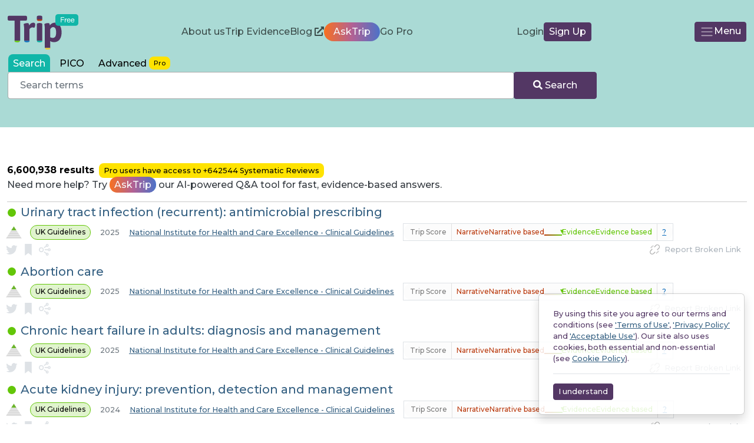

--- FILE ---
content_type: text/css
request_url: https://www.tripdatabase.com/static/css/main.d98def2f.chunk.css
body_size: 23114
content:
.ck-editor__editable_inline{min-height:250px}:root{--ck-z-default:100;--ck-z-modal:calc(var(--ck-z-default) + 999)}.ck.ck-content ul,.ck.ck-content ul li{list-style-type:inherit}.ck.ck-content ul{padding-left:40px}.ck input.ck-input.ck-input-text{background:#fff;background:var(--ck-color-input-background);border:1px solid #c4c4c4;border:1px solid var(--ck-color-input-border);box-shadow:none,0 0;box-shadow:var(--ck-inner-shadow),0 0;box-sizing:border-box;font-size:inherit;height:inherit;margin:0;padding:3px .8rem;padding:var(--ck-spacing-extra-tiny) var(--ck-spacing-medium);transition-property:box-shadow,border;transition:.2s ease-in-out;width:inherit}.ck input.ck-input.ck-input-text:focus{border:#c4c4c4;border:var(--ck-focus-ring);box-shadow:none,none;box-shadow:var(--ck-focus-outer-shadow),var(--ck-inner-shadow)}body{color:#6c757d;color:var(--gray-600);font-family:Montserrat,sans-serif;font-family:var(--bs-font-sans-serif);font-size:1rem;font-size:var(--bs-font-size-base);margin:0;overflow-y:scroll;width:100%}h1{color:#533764;color:var(--bs-primary);font-size:2rem;font-size:var(--bs-h1-font-size);font-weight:700;-webkit-margin-after:.67em;margin-block-end:.67em;-webkit-margin-before:.67em;margin-block-start:.67em;-webkit-margin-end:0;margin-inline-end:0;-webkit-margin-start:0;margin-inline-start:0}p,p li{line-height:130%;margin-bottom:1rem;margin-bottom:var(--space-m)}a{color:#0e6cbb;color:var(--bs-evidence-key-primary);text-decoration:none}a:hover{color:#11b6a8;color:var(--bs-secondary)}ul{list-style-type:disc;margin-block:1em;margin-inline:0;-webkit-padding-start:40px;padding-inline-start:40px}div.full{background:url(/static/media/homepage-bg.61e0305c.jpg);background-size:100%;color:#fff;height:auto}svg{display:block;width:auto}.badge:active,.badge:focus,.btn-reveal:active,.btn-reveal:focus{box-shadow:none;outline:none}.mobile-only{display:none}@media (max-width:768px){.mobile-only{display:block}.mobile_navigation__admin{display:none}}.desktop-only{display:none}@media (min-width:992px){.desktop-only{display:block}}.dismiss-btn{-ms-flex-align:center;align-items:center;display:-ms-flexbox;display:flex;height:50px;-ms-flex-pack:center;justify-content:center;width:50px;i:before{font-size:2rem}}body.homepage,body .navbar-container{background-color:#aadad5;background-color:var(--bs-tealLight)}body.pro-user.homepage,body.pro-user .navbar-container{background-color:#fff0ba;background-color:var(--yellow-pale)}ul.refineby{border-bottom:none;color:#523663;font-size:18px;margin:0 0 20px}ul.refineby li{cursor:pointer;display:inline;padding:5px 10px}ul.refineby li.active,ul.refineby li:hover{border-bottom:3px solid #523663}#refineareas{display:none}.toggleresults.mobileonly{cursor:pointer;display:block;float:right;font-size:16px;position:relative;top:-40px}.blur{-moz-filter:blur(2px);-o-filter:blur(2px);-ms-filter:blur(2px);filter:blur(2px)}.card-deck{display:-ms-flexbox;display:flex;-ms-flex-wrap:wrap;flex-wrap:wrap}div.colsl2{background-color:#e9ecef;background-color:var(--gray-200);border-bottom:2rem solid #fff;border-bottom:var(--space-l) solid var(--bs-white);box-sizing:border-box;display:inline-block;padding:.5rem 2rem;padding:var(--space-s) var(--space-l);width:66%}div.colsl2 h3{color:#ba390d;color:var(--bs-red)}div.colsr1{background-color:#aadad5;background-color:var(--bs-tealLight);border-left:2rem solid #fff;border-left:var(--space-l) solid var(--bs-white);box-sizing:border-box;display:inline-block;padding:.5rem 2rem;padding:var(--space-s) var(--space-l);width:33%}div.colsr1 h3{color:#11b6a8;color:var(--bs-secondary)}@media (min-width:768px){.site-search .nav-tabs,.site-search .tab-content{max-width:1000px}}.site-search .nav-tabs .nav-link a.nav-link,.site-search .nav-tabs a.nav-link{background-color:rgba(0,0,0,0);border:none;border-radius:.5rem .5rem 0 0;font-weight:500;margin-right:.5rem;padding:.2rem .5rem;text-decoration:none}.site-search .nav-tabs .nav-link a.nav-link.active,.site-search .nav-tabs .nav-link a.nav-link:focus,.site-search .nav-tabs .nav-link a.nav-link:hover,.site-search .nav-tabs a.nav-link.active,.site-search .nav-tabs a.nav-link:focus,.site-search .nav-tabs a.nav-link:hover{background:#11b6a8;background:var(--bs-teal);outline:none}.site-search .nav-tabs .nav-link a.nav-link.active,.site-search .nav-tabs .nav-link a.nav-link.btn-primary,.site-search .nav-tabs .nav-link a.nav-link:hover,.site-search .nav-tabs a.nav-link.active,.site-search .nav-tabs a.nav-link.btn-primary,.site-search .nav-tabs a.nav-link:hover{color:#fff;color:var(--bs-white)}#search-form-tabpane-picosearch .form-control{font-size:1rem}#search-form-tabpane-picosearch .input-group .input-group-prepend span{width:100%}#search-form-tabpane-picosearch form{display:-ms-flexbox;display:flex;-ms-flex-wrap:wrap;flex-wrap:wrap;-ms-flex-pack:justify;justify-content:space-between}@media (min-width:768px){#search-form-tabpane-picosearch form{-ms-flex-wrap:nowrap;flex-wrap:nowrap}}#search-form-tabpane-picosearch form .form-group-inputs{-ms-flex:100% 1;flex:100% 1}@media (min-width:768px){#search-form-tabpane-picosearch form .form-group-inputs{-ms-flex:80% 0 1;flex:80% 0 1}}#search-form-tabpane-picosearch form .form-group-submit{display:-ms-flexbox;display:flex;-ms-flex:100% 1;flex:100% 1;margin-top:1rem}@media (min-width:768px){#search-form-tabpane-picosearch form .form-group-submit{-ms-flex:19% 0 1;flex:19% 0 1;margin-top:0}}#search-form-tabpane-picosearch form .form-group-submit button{width:100%}.footer--row-two{font-size:.8rem}@media (max-width:991.98px){.footer--row-two ul li{margin-right:1rem}}.results-list-container{padding-left:0;padding-right:0;position:relative}@media (min-width:768px){.results-actions-container__mobile{display:none}}.results-actions-container__mobile .results-actions{display:-ms-flexbox;display:flex;-ms-flex-direction:row;flex-direction:row;-ms-flex-pack:justify;justify-content:space-between}.results-actions-container__mobile .results-actions .results-actions--main-options{-ms-flex-wrap:wrap;flex-wrap:wrap}.results-actions-container__mobile .results-actions .results-actions--main-options>*{-ms-flex:0 1 auto;flex:0 1 auto;margin:0 .4rem 1rem}.results-actions-container__mobile .results-actions .results-actions--order-by{display:-ms-flexbox;display:flex;-ms-flex-wrap:wrap;flex-wrap:wrap;-ms-flex-pack:end;justify-content:flex-end}.results-actions-container__mobile .results-actions .results-actions--order-by button{margin-left:.5rem}@media (min-width:768px){.results-actions-container__desktop{display:block}}.results-actions-container__desktop .results-actions{-ms-flex-align:center;align-items:center;-ms-flex-direction:row;flex-direction:row}.results-actions--main-options,.results-actions-container__desktop .results-actions{display:-ms-flexbox;display:flex;-ms-flex-pack:justify;justify-content:space-between}.results-actions--main-options{-ms-flex-align:end;align-items:flex-end;width:100%}.results-actions--main-options>*{-ms-flex:0 1 30%;flex:0 1 30%}.results-actions--more-options{display:-ms-flexbox;display:flex;-ms-flex-direction:column;flex-direction:column;padding:1rem 0;width:100%}.results-actions--more-options>*{margin-bottom:1rem}.search-term h1{margin-top:2rem;padding-bottom:.5rem}.search-term--results-numbers>span{margin-right:.25rem}.search-term .save-search-btn{display:-ms-flexbox;display:flex;padding:0}.search-term .save-search-btn svg{width:20px;width:var(--iconWidth)}.search-term--related-container ul li{margin-right:.25rem}.search-term--related-container ul a{background-color:#356082;background-color:var(--navy);border-radius:1rem;color:#fff;color:var(--bs-white);display:block;margin:.2rem 0;padding:.25rem .75rem;text-decoration:none}.search-term--related-container ul a.cta{background-color:#11b6a8;background-color:var(--bs-teal);color:#fff;color:var(--bs-white)}.filter-results-toggle{button{-ms-flex-align:center;align-items:center;background-color:#533764;background-color:var(--primary);color:#fff;color:var(--bs-white);display:-ms-flexbox;display:flex;font-size:.8rem}}@media (min-width:768px){.filter-results-toggle{display:none}}.filter-results-toggle .navbar-toggler-icon{margin-right:.5rem}.notification{margin:calc(var(--ss)/2) 0 var(--ss) 0;padding:calc(var(--ss)/2) var(--ss)}.notification--content{font-size:.8rem}.notification--content a{-ms-flex-align:center;align-items:center;display:-ms-flexbox;display:flex;text-decoration:none}.trip-score{border-radius:5rem;display:inline-block;font-size:.75rem;line-height:1;outline:1px solid #dee2e6;outline:1px solid var(--gray-300);padding:.25em 1em;text-align:center;transition:color .15s ease-in-out,background-color .15s ease-in-out,border-color .15s ease-in-out,box-shadow .15s ease-in-out;vertical-align:baseline;white-space:nowrap}.close{color:#000;float:right;font-size:1.5rem;font-weight:700;line-height:1;opacity:.5;text-shadow:0 1px 0 #fff}.close:hover{color:#000;text-decoration:none}.close:not(:disabled):not(.disabled):focus,.close:not(:disabled):not(.disabled):hover{opacity:.75}button.close{-webkit-appearance:none;appearance:none;background-color:rgba(0,0,0,0);border:0;padding:0}a.close.disabled{pointer-events:none}.mr-3{margin-right:1rem}@media (max-width:var(--breakpoint-lg)){.postsuggest{display:none}.footer .footer-bottom-right,.footer ul.footer-nav-right{clear:both;float:left}main section.sub{margin-bottom:1rem;margin-bottom:var(--space-m);min-height:200px;width:46%}}body.hide-sign-up-and-login{.navbar-nav__sign-up-and-login{display:none}}.sidebaradmin{width:auto}.h2 h2{color:#0e6cbb;color:var(--bs-evidence-key-primary);font-size:1rem;font-size:var(--bs-font-size-base);padding:0 .5rem;padding:0 var(--space-s)}.h2 iframe{height:320px;width:460px}.input-group-append{button{height:100%;padding-left:2rem;padding-right:2rem}}body.pro-user .pro-button,body.pro-user .pro-label{display:none}body.pro-user.homepage .navbar--bg svg #lines line,body.pro-user.homepage .navbar--bg svg #lines path,body.pro-user.homepage .navbar--bg svg #lines polygon,body.pro-user.homepage .navbar--bg svg #lines polyline{stroke:#c49900}body.pro-user.homepage .navbar--bg svg #dots *,body.pro-user.homepage .navbar--bg svg #dots circle,body.pro-user.homepage .navbar--bg svg #dots path{fill:#c49900}body.hide-account-btn .navbar-nav__my_account,body.hide-sign-up-and-login .navbar-nav__sign-up-and-login{display:none}.user-label{background-color:#dbce6a;border-radius:.5rem;color:#000!important;display:inline-block;font-size:.8rem;line-height:2;padding:0 .5rem}.navbar--search .react-autosuggest__input{width:100%!important}.navbar--search .react-autosuggest__container{-ms-flex:1 1;flex:1 1}.navbar--search{.react-autosuggest__input{width:100%!important}.react-autosuggest__container{-ms-flex:1 1;flex:1 1}}.input-group-append button{height:100%;padding-left:2rem;padding-right:2rem}.CookieConsent a{color:#fff;text-decoration:underline}.CookieConsent>div:first-child{-ms-flex:1 0 300px;flex:1 0 300px;margin:10px 15px}.CookieConsent>div:nth-child(2){margin:8px}@media (min-width:768px){.result-filters-container{margin-left:0}}body.result-filters--is-visible .result-filters-container{margin-left:0}@media (max-width:767.98px){.results-list-container{min-width:97vw}}@media (-ms-high-contrast:active),(-ms-high-contrast:none){.advert--copy{-ms-flex:auto 0 1;flex:auto 0 1}body.homepage .navbar--bg{display:block;height:100%;position:relative;right:0;top:0;width:100%;z-index:0}.card-body{display:-ms-flexbox;display:flex;-ms-flex:1 0 500px;flex:1 0 500px;margin-top:0;-ms-flex-direction:column;flex-direction:column;height:100vh}}.bold{font-weight:700;font-weight:var(--font-weight-bold)}a{color:#356082;color:var(--navy);text-decoration:underline}.small-print,.type-small,.type-small-print{font-size:.8rem}.quote-author{font-weight:700;font-weight:var(--font-weight-bold)}.about-section-title,.about-usps-title,.pro-section-title{font-size:2rem}.text-bg-primary{a{color:#ffe300;color:var(--yellow)}.btn-primary{background-color:#382543;background-color:var(--bs-purple-dark);&:hover{background-color:#7c5297;background-color:var(--bs-purple-light)}}}.huge-heading{color:#533764;color:var(--bs-purple);font-size:1.9rem;font-weight:500;font-weight:var(--font-weight-normal);@media (min-width:992px){font-size:2.2rem}}.huge-heading.bold{font-weight:700;font-weight:var(--font-weight-bold)}.tiny-text{font-size:.8rem}.paragraph-text{font-size:var(--font-size-base)}.vertical-rule{background-color:#dee2e6;background-color:var(--gray-300);display:inline-block;height:auto;margin:0 1rem;margin:0 calc(var(--ss)*1);width:1px}.accordion-button{position:relative}.accordion-icon{position:absolute;right:1rem;transition:transform .2s ease-in-out}.accordion-button:not(.collapsed) .accordion-icon{-ms-transform:rotate(45deg);transform:rotate(45deg)}.accordion-button:after{display:none}.accordion-button:hover,.accordion-button:not(.collapsed),.accordion-button:not(.collapsed):hover{background-color:#533764;background-color:var(--bs-purple);color:#fff;color:var(--bs-white);svg{fill:#fff;fill:var(--bs-white)}}.accordion-body{background-color:#f8f9fa;background-color:var(--gray-100)}.advert{display:-ms-flexbox;display:flex;-ms-flex-wrap:wrap;flex-wrap:wrap;-ms-flex-pack:center;justify-content:center;overflow:hidden;padding:1rem;padding:calc(var(--ss)*1);position:relative}.advert--pro-graphic{margin-right:1rem;margin-right:var(--ss)}.advert--pro-graphic svg{width:70px}@media (min-width:992px){.advert--pro-graphic svg{width:140px}}.advert--content{-ms-flex-align:center;align-items:center;display:-ms-flexbox;display:flex;-ms-flex-wrap:wrap;flex-wrap:wrap;z-index:1}@media (min-width:992px){.advert--content{-ms-flex-wrap:nowrap;flex-wrap:nowrap}}.advert--title{display:-ms-flexbox;display:flex;padding-right:1rem;padding-right:calc(var(--ss)*1)}@media (max-width:991px){.advert--title h1,.advert--title h2,.advert--title h3,.advert--title h4,.advert--title h5,.advert--title h6{font-size:1rem}}@media (max-width:767px){.advert .desktop-title{display:none}}@media (min-width:992px){.advert .mobile-title{display:none}}.advert--copy{margin:.5rem 0 1rem;margin:calc(var(--ss)/2) 0 calc(var(--ss)/1) 0}.advert--copy p{margin-bottom:0}@media (min-width:992px){.advert--copy{-ms-flex:50% 0 1;flex:50% 0 1;margin:1rem 2rem 1rem 1rem;margin:calc(var(--ss)*1) calc(var(--ss)*2) calc(var(--ss)*1) calc(var(--ss)*1)}}@media (min-width:1200px){.advert--copy{-ms-flex:60% 0 1;flex:60% 0 1}}@media (min-width:992px){.advert--cta{display:-ms-flexbox;display:flex;-ms-flex:20% 1 1;flex:20% 1 1;-ms-flex-pack:end;justify-content:flex-end}}.advert--dismiss{position:absolute;right:1rem;right:calc(var(--ss)*1);top:1rem;top:calc(var(--ss)*1);z-index:2}.advert__pro{background:#533764;background:var(--bs-purple)}.advert__pro,.advert__pro h1,.advert__pro h2,.advert__pro h3,.advert__pro h4,.advert__pro h5,.advert__pro h6{color:#fff;color:var(--bs-white)}@media (max-width:991px){.advert__pro p{font-size:.8rem}}.advert__pro a{color:#fff;color:var(--bs-white)}.advert--bg-graphic svg{bottom:0;height:100%;left:0;position:absolute;z-index:0}@media (min-width:992px){.advert--bg-graphic svg{height:auto;width:80%}}.ask-banner-text{p{font-size:14px}}.ask-banner-questions{ul{list-style-type:none;padding:0}li{margin-bottom:10px}a{color:#0e6cbb;color:var(--bs-blue)}}.ask-banner-questions-title{color:#533764}@media (min-width:1025px){.react-autosuggest__input{border:1px solid #aaa;border-radius:4px;padding:10px 20px;width:660px}}.badge{background-color:#e9ecef;background-color:var(--gray-200);border:1px solid #ced4da;border:1px solid var(--gray-400);border-radius:2rem;border-radius:calc(var(--ss)*2);color:#000;color:var(--black);font-weight:500;font-weight:var(--font-weight-normal);padding:.33333rem .66667rem;padding:calc(var(--ss)/3) calc(var(--ss)/1.5);.badge-count{color:#6f7479;padding-left:.5rem;padding-left:calc(var(--ss)/2)}}.is-active.badge-evidence-secondary,.result .badge-evidence-secondary{background-color:rgba(99,198,8,.2);background-color:rgba(var(--bs-evidence-secondary-rgb),.2);border-color:#63c608;border-color:var(--bs-evidence-secondary)}.is-active.badge-evidence-key-primary,.result .badge-evidence-key-primary{background-color:rgba(14,108,187,.2);background-color:rgba(var(--bs-evidence-key-primary-rgb),.2);border-color:#0e6cbb;border-color:var(--bs-evidence-key-primary)}.is-active.badge-evidence-clinical-q-and-a,.result .badge-evidence-clinical-q-and-a{background-color:rgba(17,182,168,.2);background-color:rgba(var(--bs-evidence-clinical-q-and-a-rgb),.2);border-color:#11b6a8;border-color:var(--bs-evidence-clinical-q-and-a)}.is-active.badge-evidence-all-primary,.result .badge-evidence-all-primary{background-color:rgba(250,134,14,.2);background-color:rgba(var(--bs-evidence-all-primary-rgb),.2);border-color:#fa860e;border-color:var(--bs-evidence-all-primary)}.is-active.badge-evidence-other,.result .badge-evidence-other{background-color:rgba(255,227,0,.2);background-color:rgba(var(--bs-evidence-other-rgb),.2);border-color:#ffe300;border-color:var(--bs-evidence-other)}.btn-reveal{background-color:#e9ecef;background-color:var(--gray-200);border:none;border-radius:1rem;border-radius:var(--ss);height:20px;height:var(--iconWidth);margin-left:.25rem;padding:5px 6.66667px;padding:calc(var(--iconWidth)/4) calc(var(--iconWidth)/3);position:relative;width:20px;width:var(--iconWidth);svg{left:50%;top:50%;width:100%}}Button.round-right{-ms-flex-align:center;align-items:center;border-bottom-left-radius:0;border-bottom-right-radius:5px;border-top-left-radius:0;border-top-right-radius:5px;display:-ms-flexbox;display:flex;height:34px;-ms-flex-pack:center;justify-content:center;text-align:center;width:32px}Button.round-left{border-bottom-right-radius:0;border-top-right-radius:0}Button.round-all,Button.round-left{-ms-flex-align:center;align-items:center;border-bottom-left-radius:5px;border-top-left-radius:5px;display:-ms-flexbox;display:flex;height:34px;-ms-flex-pack:center;justify-content:center;text-align:center;width:32px}Button.round-all{border-bottom-right-radius:5px;border-top-right-radius:5px}.progessBar{background-color:#44d4e7;color:#fff;height:1rem;padding:2px;width:0}.btn{background-image:none;border:1px solid rgba(0,0,0,0);border-radius:4px;border-radius:var(--corner-radius);cursor:pointer;display:inline-block;font-size:1rem;font-size:var(--bs-font-size-base);font-weight:500;font-weight:var(--bs-font-weight-normal);line-height:1.42857143;margin-bottom:0;padding:.25rem .5rem;text-align:center;-webkit-user-select:none;-ms-user-select:none;user-select:none;vertical-align:middle;white-space:wrap}.btn-primary{background-color:#533764;background-color:var(--bs-primary);border-color:#533764;border-color:var(--bs-primary)}.btn-primary,.btn-primary:focus,.btn-secondary{color:#fff;color:var(--bs-white)}.btn-secondary{background-color:#11b6a8;background-color:var(--bs-secondary);border-color:#11b6a8;border-color:var(--bs-secondary)}.btn-success{background-color:#63c608;background-color:var(--success);border-color:#63c608;border-color:var(--success)}.btn-info,.btn-success{color:#fff;color:var(--bs-white)}.btn-info{background-color:#17a2b8;background-color:var(--info);border-color:#17a2b8;border-color:var(--info)}.btn-warning{background-color:#ffe300;background-color:var(--warning);border-color:#ffe300;border-color:var(--warning);color:#343a40;color:var(--dark)}.btn-danger{background-color:#ba390d;background-color:var(--danger);border-color:#ba390d;border-color:var(--danger);color:#fff;color:var(--bs-white)}.btn.disabled,.btn:disabled,fieldset:disabled .btn{background-color:#dee2e6;background-color:var(--bs-btn-disabled-bg);border-color:#dee2e6;border-color:var(--bs-btn-disabled-border-color);color:#6c757d;color:var(--bs-btn-disabled-color);opacity:.65;opacity:var(--bs-btn-disabled-opacity);pointer-events:none}.btn.btn-sm{font-size:.8rem}.btn{text-decoration:none;transition:all .3s;svg{margin-right:.5rem;margin-right:calc(var(--ss)/2)}}.btn:hover{text-decoration:none}.btn-pro{background-color:#ffe300;background-color:var(--yellow)}.btn-pro,.btn-pro:hover{color:#000!important;color:var(--black)!important}.btn-pro:hover{background-color:#fff;background-color:var(--bs-white)}.btn-purple{background-color:#533764;background-color:var(--bs-purple);color:#fff!important;color:var(--bs-white)!important}.btn-purple:hover{background-color:#ffe300;background-color:var(--yellow);color:#000!important;color:var(--black)!important}.btn-primary:hover{background-color:#382543;background-color:var(--bs-purple-dark);border-color:#533764;border-color:var(--bs-purple);color:#fff;color:var(--bs-white)}.btn-outline{background-color:rgba(0,0,0,0);color:#533764!important;color:var(--bs-purple)!important;outline:1px solid #533764;outline:1px solid var(--bs-purple)}.btn-outline.btn-pro{background-color:rgba(0,0,0,0);color:#ffe300!important;color:var(--yellow)!important;outline:1px solid #ffe300;outline:1px solid var(--yellow);.btn-outline.btn-pro:hover{background-color:#fff;background-color:var(--bs-white);color:#000!important;color:var(--black)!important;outline:1px solid #fff;outline:1px solid var(--bs-white)}}.btn-hairline,button.btn-hairline:focus:not(:focus-visible){background-color:rgba(0,0,0,0);color:#adb5bd!important;color:var(--gray-500)!important;font-size:.8rem;outline:1px solid #adb5bd;outline:1px solid var(--gray-500)}.btn-hairline:active,.btn-hairline:focus,.btn-hairline:hover,button.btn-hairline:focus:not(:focus-visible):active,button.btn-hairline:focus:not(:focus-visible):hover{color:var(--bs-black)!important;outline:1px solid var(--bs-black)}.btn-light{background-color:#fff;border-color:#fff;color:#212529}.btn-light:hover{background-color:#e2e6ea;border-color:#dae0e5;color:#212529}.btn-outline-primary{border-color:#533764;border-color:var(--bs-purple);color:#533764;color:var(--bs-purple)}.CookieConsent{-ms-flex-align:baseline;align-items:baseline;-ms-flex-align:center;align-items:center;background-color:#2f2f2f;bottom:0;color:#fff;display:-ms-flexbox;display:flex;-ms-flex-direction:row;flex-direction:row;-ms-flex-wrap:wrap;flex-wrap:wrap;-ms-flex-pack:justify;justify-content:space-between;left:0;position:fixed;width:100%;z-index:999;a{color:#fff;text-decoration:underline}>div:first-child{-ms-flex:1 0 300px;flex:1 0 300px;margin:10px 15px}>div:nth-child(2){margin:8px}}:root{--dotPadding:3px}.evidence-dot{height:20px;height:var(--iconWidth);padding:3px;padding:var(--dotPadding);position:relative;width:20px;width:var(--iconWidth)}.evidence-dot:after{background-color:#6c757d;background-color:var(--grey);border-radius:100%;content:"";display:block;height:100%;position:relative;width:100%}.evidence-dot--evidence-secondary:after{background-color:#63c608;background-color:var(--bs-evidence-secondary)}.evidence-dot--evidence-key-primary:after{background-color:#0e6cbb;background-color:var(--bs-evidence-key-primary)}.evidence-dot--evidence-clinical-q-and-a:after{background-color:#11b6a8;background-color:var(--bs-evidence-clinical-q-and-a)}.evidence-dot--evidence-all-primary:after{background-color:#fa860e;background-color:var(--bs-evidence-all-primary)}.evidence-dot--evidence-other:after{background-color:#ffe300;background-color:var(--bs-evidence-other)}.card.form-card{border:none;box-shadow:0 .125rem .25rem rgba(0,0,0,.075);.card-header{background:rgba(0,0,0,0);border-bottom:1px solid #e9ecef;padding:1.25rem 0}form{padding:1.5rem 0}.card-body{padding:1.5rem}.form-group{margin-bottom:1.5rem}.form-label{color:#495057;font-weight:500;margin-bottom:.5rem}.form-control{min-height:45px}.form-control:focus{border-color:#80bdff;box-shadow:0 0 0 .2rem rgba(0,123,255,.25)}.select__control{min-height:45px!important}.select__control:hover{border-color:#80bdff!important}.form-group[id="ctrl.save"]{display:-ms-flexbox;display:flex;-ms-flex-pack:justify;justify-content:space-between;margin-top:2rem}.btn-lg{padding:.75rem 1.5rem}.alert{margin-top:1rem}.alert i{margin-right:.5rem}.text-muted{color:#6c757d}.button-icon{margin-right:.5rem}}section input[type=password],section input[type=text],select,textarea{border:1px solid #adb5bd;border:1px solid var(--gray-500);font-size:1rem;font-size:var(--bs-font-size-base);padding:7px .5rem;padding:7px var(--space-s);width:400px}section button{font-size:1.15rem;font-size:var(--bs-h5-font-size);padding:.25rem .5rem;padding:var(--space-2xs) var(--space-s)}.formrow{display:block;margin:.5rem 0 2rem;margin:var(--space-s) 0 var(--space-l) 0}.formrow span{display:block;font-size:1rem;font-size:var(--bs-font-size-base);margin-bottom:.25rem;margin-bottom:var(--space-2xs)}.formrow p{max-width:400px}.field-validation-error{color:#ba390d;color:var(--bs-red);font-weight:700;font-weight:var(--bs-font-weight-bold)}.validation-summary-valid{display:none}.validation-summary-errors{color:#ba390d;color:var(--bs-red);font-size:1.15rem;font-size:var(--bs-h5-font-size)}.validation-summary-errors span{color:#ba390d;color:var(--bs-red);font-weight:700;font-weight:var(--bs-font-weight-bold)}.validation-summary-errors li{font-style:italic}.checkboxlist,.controlgroup,.radiobuttonlist{border:1px solid #adb5bd;border:1px solid var(--gray-500);font-size:1rem;font-size:var(--bs-font-size-base);max-width:400px;padding:.5rem 1rem;padding:var(--space-s) var(--space-m)}.checkboxlist li,.radiobuttonlist li{list-style:none;padding:0}label{cursor:pointer}label:hover{color:#11b6a8;color:var(--bs-secondary)}form .form-check{-ms-flex-align:start!important;align-items:flex-start!important}form .form-check-label{font-size:.8rem}form .form-footer{-ms-flex-align:center;align-items:center;display:-ms-flexbox;display:flex;-ms-flex-pack:start;justify-content:flex-start}form .form-footer .forgotten-password-link{margin-left:1rem}form .forgotten-password-link{font-size:.8rem}.modal{overflow-y:auto}.modal-header{background-color:#533764;background-color:var(--bs-primary);color:#fff;color:var(--bs-white);padding:1.5rem;button.close{color:#fff;color:var(--bs-white);font-size:2rem;opacity:1}.text-info{color:#fff!important;color:var(--bs-white)!important}}button.close{font-size:2rem}.modal-dialog.modal-dialog--login{max-width:800px}.modal-dialog--login .modal-content{display:-ms-flexbox;display:flex;-ms-flex-direction:column;flex-direction:column;overflow:hidden}.modal-dialog--login .modal-header{background-color:#aadad5;background-color:var(--bs-tealLight);background-image:url(/static/media/inline-connected-dots-v3.464d35f1.svg);background-size:cover;border:none;padding:1.5rem;position:relative}.modal-dialog--login .modal-header .logo svg{position:relative;width:100px;z-index:1}.modal-dialog--login .modal-header:after{background-color:rgba(170,218,213,.7);background-color:rgba(var(--bs-tealLight-rgb),.7);content:"";height:100%;left:0;position:absolute;top:0;width:100%;z-index:0}.modal-dialog--login .modal-body{padding:2rem;.modal-title{margin-bottom:1rem}form{.form-group{display:-ms-flexbox;display:flex;margin-bottom:.5rem;.form-label{-ms-flex-preferred-size:300px;flex-basis:300px;i.fa{width:20px}}}input{margin-bottom:0}}.input-group-text{height:100%}}.go-pro-modal .modal-content .modal-header{background-color:#fff0ba;background-color:var(--light-yellow);background-image:url(/static/media/inline-connected-dots-v3-yellow.efb15a50.svg);opacity:1}.go-pro-modal .modal-content .modal-header:after{background-color:rgba(var(--light-yellow-rgb),.7)}@media (min-width:768px){.modal-dialog--login .modal-content{-ms-flex-direction:row;flex-direction:row}.modal-dialog--login .modal-header{-ms-flex-align:start;align-items:flex-start}}.modal-header{-ms-flex-align:center;align-items:center;display:-ms-flexbox;display:flex;-ms-flex-pack:justify;justify-content:space-between;.modal-title{margin-bottom:0}}.broken-link-modal{.modal-body{margin-bottom:1rem;padding:2rem;text-align:center;h6{font-size:1.5rem}form{-ms-flex-align:center;align-items:center;display:-ms-flexbox;display:flex;-ms-flex-direction:row;flex-direction:row;-ms-flex-pack:center;justify-content:center;margin-top:2rem;.form-group{padding-right:1rem}button{margin-top:0}}}}.notification{-ms-flex-align:center;align-items:center;background-color:#fff;background-color:var(--bs-white);border:1px solid #0e6cbb;border:1px solid var(--blue);border-radius:.5rem;border-radius:calc(var(--ss)/2);display:-ms-flexbox;display:flex;-ms-flex-pack:justify;justify-content:space-between;margin:.5rem 0 1rem;margin:calc(var(--ss)/2) 0 calc(var(--ss)/1) 0;padding:.5rem 1rem;padding:calc(var(--ss)/2) calc(var(--ss)/1);position:-webkit-sticky;position:sticky;top:1rem;top:var(--ss);z-index:10;.notification--content{font-size:.8rem;a{-ms-flex-align:center;align-items:center;display:-ms-flexbox;display:flex;text-decoration:none;>*{margin-bottom:0}.smartsearch-logo{margin-right:1rem;margin-right:var(--ss)}}a:hover{text-decoration:underline}}.notification--dismiss{font-size:.8rem}.notification__smartsearch{background-color:lighten(#fd7e14,40%);background-color:lighten(var(--orange),40%);border-color:#fd7e14;border-color:var(--orange)}.nhs-logo{margin-right:6px;svg{height:16px;width:40px}}}.evidence-warning-bg{background-color:#fdf3de}.pagination{-ms-flex-wrap:wrap;flex-wrap:wrap;--bs-pagination-active-bg:var(--bs-purple);--bs-pagination-active-border-color:var(--bs-purple);--bs-pagination-color:var(--bs-purple);--bs-link-color:var(--bs-purple)}.position-relative{position:relative}.filter-content-blurred{filter:blur(3px);opacity:.7;pointer-events:none;-webkit-user-select:none;-ms-user-select:none;user-select:none}.pro-feature-overlay{-ms-flex-align:start;align-items:flex-start;background-color:hsla(0,0%,100%,.5);bottom:0;display:-ms-flexbox;display:flex;-ms-flex-pack:center;justify-content:center;left:0;pointer-events:all;position:absolute;right:0;top:0;z-index:999}.pro-feature-message{background-color:#fff;border:1px solid #e0e0e0;border-radius:6px;box-shadow:0 5px 20px rgba(0,0,0,.2);margin-top:100px;max-width:240px;padding:20px 15px;text-align:center;z-index:1000}.pro-feature-message p{color:#333;font-size:14px}.pro-feature-message .btn{font-size:14px;font-weight:600;padding:8px 16px}.toggle-dot{background-color:rgba(0,0,0,0);border:none;padding:0}.toggle-dot svg{display:inline-block;width:20px;width:var(--iconWidth)}.toggle-dot--evidence-secondary svg path:first-of-type{fill:#63c608;fill:var(--bs-evidence-secondary)}.toggle-dot--evidence-key-primary svg path:first-of-type{fill:#0e6cbb;fill:var(--bs-evidence-key-primary)}.toggle-dot--evidence-clinical-q-and-a svg path:first-of-type{fill:#11b6a8;fill:var(--bs-evidence-clinical-q-and-a)}.toggle-dot--evidence-all-primary svg path:first-of-type{fill:#fa860e;fill:var(--bs-evidence-all-primary)}.toggle-dot--evidence-other svg path:first-of-type{fill:#ffe300;fill:var(--bs-evidence-other)}:root{--switchSize:26px}.switch{display:inline-block;height:14.73333px;height:calc(var(--switchSize)/2 + var(--switchSize)/15);position:relative;width:26px;width:var(--switchSize)}.switch input{height:0;opacity:0;width:0}.switch--slide-switch{background-color:#6c757d;background-color:var(--grey);bottom:0;cursor:pointer;left:0;right:0;top:0}.switch--slide-switch,.switch--slide-switch:before{position:absolute;transition:.4s}.switch--slide-switch:before{background-color:#fff;bottom:1.73333px;bottom:calc(var(--switchSize)/15);content:"";height:11.26667px;height:calc(var(--switchSize)/3 + var(--switchSize)/10);left:1.73333px;left:calc(var(--switchSize)/15);width:11.26667px;width:calc(var(--switchSize)/3 + var(--switchSize)/10)}input:checked+.switch--slide-switch{background-color:#356082;background-color:var(--navy)}input:focus+.switch--slide-switch{box-shadow:0 0 1px #2196f3}input:checked+.switch--slide-switch:before{-ms-transform:translateX(11.26667px);-ms-transform:translateX(calc(var(--switchSize)/3 + var(--switchSize)/10));transform:translateX(11.26667px);transform:translateX(calc(var(--switchSize)/3 + var(--switchSize)/10))}.switch--slide-switch.round{border-radius:14.73333px;border-radius:calc(var(--switchSize)/2 + var(--switchSize)/15)}.switch--slide-switch.round:before{border-radius:50%}.tooltip.pro-tooltip .tooltip-inner{background-color:#ffe300;background-color:var(--bs-yellow);color:#000;color:var(--black)}.bs-tooltip-auto[x-placement^=top] .arrow:before,.tooltip.pro-tooltip.bs-tooltip-top .arrow:before{border-top-color:#ffe300;border-top-color:var(--bs-yellow)}.bs-tooltip-auto[x-placement^=right] .arrow:before,.tooltip.pro-tooltip.bs-tooltip-right .arrow:before{border-right-color:#ffe300;border-right-color:var(--bs-yellow)}.bs-tooltip-auto[x-placement^=left] .arrow:before,.tooltip.pro-tooltip.bs-tooltip-left .arrow:before{border-left-color:#ffe300;border-left-color:var(--bs-yellow)}.bs-tooltip-auto[x-placement^=bottom] .arrow:before,.tooltip.pro-tooltip.bs-tooltip-bottom .arrow:before{border-bottom-color:#ffe300;border-bottom-color:var(--bs-yellow)}.account-sidebar{>*{-ms-flex-preferred-size:100%;flex-basis:100%;@media only screen and (min-width:420px){-ms-flex-preferred-size:50%;flex-basis:50%}}}body div.footer-search-block{background-color:#aadad5;background-color:var(--bs-tealLight);background-image:url(/static/media/inline-connected-lines-v2.518996d6.svg);background-position:100%;background-repeat:no-repeat;background-size:cover;padding-bottom:6rem;padding-bottom:calc(var(--ss)*6);padding-top:6rem;padding-top:calc(var(--ss)*6);.row{display:-ms-flexbox;display:flex;-ms-flex-pack:center;justify-content:center}}.footer{background:#e9ecef;background:var(--gray-200);clear:both;float:left;margin-top:2rem;margin-top:var(--space-l);padding:2rem 0;padding:var(--space-l) 0;width:100%}.footer .footer-logo{float:left;margin:0 2rem;margin:0 var(--space-l)}.footer ul.footer-nav-left{float:left;list-style:none;margin:2rem 0 0 2rem;margin:var(--space-l) 0 0 var(--space-l);padding:0}.footer ul.footer-nav-left li{color:#0e6cbb;color:var(--bs-evidence-key-primary);display:inline-block;font-weight:700;font-weight:var(--bs-font-weight-bold);padding:0 1rem 0 0;padding:0 var(--space-m) 0 0}body.homepage .footer,body.why-go-pro .footer{margin-top:0}.footer{background-color:#343a40;background-color:var(--footerGrey);color:#fff;color:var(--bs-white);margin-top:6rem;margin-top:calc(var(--ss)*6);padding-bottom:5rem;padding-bottom:calc(var(--ss)*5);padding-top:3rem;padding-top:calc(var(--ss)*3);position:relative;z-index:2}.footer hr{border-color:#fff;border-color:var(--bs-white);padding-bottom:1rem;padding-bottom:calc(var(--ss)*1)}.footer ul{list-style:none;padding-left:0}.footer a{color:#fff;color:var(--bs-white);text-decoration:none}.footer a:hover{text-decoration:underline}.footer--row-one{-ms-flex-direction:column;flex-direction:column}@media (min-width:992px){.footer--row-one{-ms-flex-direction:row;flex-direction:row}}.footer--brand{margin-bottom:1rem;margin-bottom:var(--ss);margin-right:2rem;margin-right:calc(var(--ss)*2);max-width:120px}@media (min-width:992px){.footer--brand{margin-bottom:0;max-width:200px}}.footer--follow-us{text-align:right}.footer--follow-us ul{-ms-flex-align:center;align-items:center;display:-ms-flexbox;display:flex;-ms-flex-pack:end;justify-content:flex-end}.footer--follow-us ul li{padding-left:.5rem;padding-left:calc(var(--ss)/2)}.footer--follow-us ul svg{width:30px}.footer--follow-us ul svg path{fill:#fff;fill:var(--bs-white)}.footer--follow-us ul a:hover svg path{fill:#ffe300;fill:var(--yellow)}.footer--row-two ul{display:-ms-flexbox;display:flex;-ms-flex-direction:column;flex-direction:column;-ms-flex-wrap:wrap;flex-wrap:wrap;-ms-flex-pack:justify;justify-content:space-between}@media (min-width:992px){.footer--row-two ul{-ms-flex-direction:row;flex-direction:row}}@media (max-width:991px){.footer--row-two ul li{margin-right:1rem;margin-right:calc(var(--ss)/1)}}.footer--row-two .small-print{text-align:left}@media (min-width:992px){.footer--row-two .small-print{text-align:right}}body.mobile-off-canvas--is-visible .mobile-off-canvas-menu{-ms-transform:translateX(0);transform:translateX(0)}@media (min-width:992px){body.mobile-off-canvas--is-visible .mobile-off-canvas-menu{-ms-transform:translateX(110%);transform:translateX(110%)}}.mobile-off-canvas-menu{color:#fff;color:var(--bs-white);height:100%;left:0;position:fixed;top:0;-ms-transform:translateX(110%);transform:translateX(110%);transition:all .3s;width:100%;z-index:20}.mobile-off-canvas-menu a{color:var(--bg-black);text-decoration:none}.mobile-off-canvas-menu hr{border-color:#fff;border-color:var(--bs-white)}.mobile-off-canvas-menu--dismiss-area a{background-color:rgba(52,58,64,.3);background-color:rgba(var(--bs-dark-rgb),.3);height:100%;left:0;opacity:0;position:absolute;top:0;width:50%;z-index:2}.mobile-off-canvas--is-visible .mobile-off-canvas-menu--dismiss-area{opacity:1;transition-delay:.2s;transition:opacity .2s ease}.mobile-off-canvas-menu--dismiss{-ms-flex-align:center;align-items:center;display:-ms-flexbox;display:flex;height:3rem;-ms-flex-pack:center;justify-content:center;position:absolute;right:0;top:0;width:10%;z-index:2}.mobile-off-canvas-menu--content{background-color:#343a40;background-color:var(--bs-dark);height:100%;padding:1rem;position:absolute;right:0;width:50%;.nav-item{font-size:1.2rem;margin-bottom:1rem}}.mobile-off-canvas-menu ul{list-style:none;padding-left:0}.mobile-admin-buttons{display:-ms-flexbox;display:flex;-ms-flex-direction:column;flex-direction:column;grid-gap:1rem;gap:1rem}.mobile-admin-buttons .btn{width:100%}.position-relative.ps-3:before{content:"•";font-size:2rem;left:0;position:absolute;top:50%;-ms-transform:translateY(-50%);transform:translateY(-50%)}.navbar-container{margin-bottom:1rem;margin-bottom:calc(var(--ss)*1);padding:0 .83333rem;padding:0 calc(var(--bs-gutter-x)/3);padding-bottom:1rem;padding-bottom:calc(var(--ss)*1);padding-top:1rem;padding-top:calc(var(--ss)*1)}.navbar{-ms-flex-align:center;align-items:center;display:-ms-flexbox;display:flex;-ms-flex-wrap:wrap;flex-wrap:wrap;-ms-flex-pack:justify;justify-content:space-between;ul{margin-top:0}}.navbar--brand{width:120px}.navbar-nav{display:-ms-flexbox;display:flex;-ms-flex-direction:row;flex-direction:row;list-style:none;>*{margin-right:1.5rem;margin-right:calc(var(--ss)*1.5);&:last-child{margin-right:0}}}.mobile-menu-toggle{display:-ms-flexbox;display:flex;@media (min-width:992px){display:none}}@media (min-width:992px){.navbar--desktop-admin{-ms-flex-align:center;align-items:center;display:-ms-flexbox;display:flex;list-style:none}}.site-search{margin-bottom:2rem}.site-search .nav-tabs{margin-left:1px}.site-search .nav-tabs,.site-search .nav-tabs .nav-link{background-color:rgba(0,0,0,0);border:none;color:#000;color:var(--black)}.site-search .nav-tabs .pro-label{font-size:.7rem;margin:0 0 0 .25rem;-ms-transform:translateY(-2px);transform:translateY(-2px)}.site-search .nav-tabs a.nav-link{background-color:rgba(0,0,0,0);border-radius:.5rem .5rem 0 0;font-weight:500;font-weight:var(--font-weight-normal);margin-right:.5rem;margin-right:calc(var(--ss)*0.5);padding:.2rem .5rem;text-decoration:none}.site-search .nav-tabs a.nav-link.active,.site-search .nav-tabs a.nav-link:focus,.site-search .nav-tabs a.nav-link:hover{background:#11b6a8;background:var(--bs-teal);outline:none}.site-search .nav-tabs a.nav-link.active,.site-search .nav-tabs a.nav-link.btn-primary,.site-search .nav-tabs a.nav-link:hover{color:#fff;color:var(--bs-white)}.site-search .form-group{margin-bottom:.5rem}.site-search #search-form-tabpane-picosearch .form-control{font-size:1rem}.site-search #search-form-tabpane-picosearch .input-group-prepend{.input-group-text{border-bottom-right-radius:0;border-top-right-radius:0;min-width:132px}}.site-search #search-form-tabpane-picosearch .input-group-prepend span{width:100%}.site-search #search-form-tabpane-picosearch form{display:-ms-flexbox;display:flex;-ms-flex-wrap:wrap;flex-wrap:wrap;-ms-flex-pack:justify;justify-content:space-between}.site-search #search-form-tabpane-picosearch .form-group-inputs{-ms-flex:100% 1;flex:100% 1}.site-search #search-form-tabpane-picosearch .form-group-submit{display:-ms-flexbox;display:flex;-ms-flex:100% 1;flex:100% 1;margin-top:1rem}.site-search #search-form-tabpane-picosearch .form-group-submit button{width:100%}.site-search #search-form-tabpane-Advanced .form-control{font-size:1rem}.site-search #search-form-tabpane-Advanced .input-group{-ms-flex-wrap:wrap;flex-wrap:wrap;margin-bottom:1rem}.site-search #search-form-tabpane-Advanced .form-control,.site-search #search-form-tabpane-Advanced .input-group-prepend,.site-search #search-form-tabpane-Advanced .radio-toolbar{-ms-flex:100% 1;flex:100% 1}.site-search #search-form-tabpane-Advanced .radio-toolbar .input-group-text{padding:0 .5rem;width:100%}.site-search #search-form-tabpane-Advanced .form-group-timeframe .input-group-prepend__short{-ms-flex:20% 0 1;flex:20% 0 1}.site-search #search-form-tabpane-Advanced .form-group-timeframe .form-control{-ms-flex:80% 0 1;flex:80% 0 1}.site-search #search-form-tabpane-Advanced .radio-toolbar input[type=radio]{opacity:0;position:fixed;width:0}.site-search #search-form-tabpane-Advanced .radio-toolbar label{border:1px solid #ced4da;border-radius:4px;color:#a3a8af;display:inline-block;font-family:sans-serif,Arial;font-size:16px;padding:0 20px}.site-search #search-form-tabpane-Advanced .radio-toolbar label:hover{background-color:#eee;border-color:#999}.site-search #search-form-tabpane-Advanced .radio-toolbar input[type=radio]:checked+label,.site-search #search-form-tabpane-Advanced .radio-toolbar input[type=radio]:focus+label{background-color:#dbdee2;border-color:#222;color:#222}.site-search #search-form-tabpane-Advanced .form-group-submit{-ms-flex:100% 1;flex:100% 1;margin-top:1rem}.site-search #search-form-tabpane-Advanced .form-group-submit button{width:100%}@media only screen and (min-width:420px){.mobile_navigation .mobile_navigation__admin .btn-admin span{display:inline-block}}@media (min-width:992px){.site-search .nav-tabs,.site-search .tab-content{max-width:1000px}#search-form-tabpane-picosearch form{-ms-flex-wrap:nowrap;flex-wrap:nowrap}#search-form-tabpane-picosearch .form-group-inputs{-ms-flex:80% 0 1;flex:80% 0 1}#search-form-tabpane-picosearch .form-group-submit{-ms-flex:19% 0 1;flex:19% 0 1;margin-top:0}}@media (min-width:1200px){.navbar .navbar--search{-ms-flex:0 1 100%;flex:0 1 100%;margin:0}}@media (max-width:767px){.react-autosuggest__container,.react-autosuggest__input{width:100%}}.navbar .navbar--search{-ms-flex:1 0 100%;flex:1 0 100%}.admin-navbar-container{border:solid #dee2e6;border-width:1px 0 0;padding:1rem;position:relative;.navbar{border-radius:.5rem}.navbar-nav{-ms-flex-direction:column;flex-direction:column}}#search-form-tabpane-picosearch{background-color:#aadad5;border-radius:.5rem;outline:2px solid #11b6a8;outline:2px solid var(--bs-teal);padding:.8rem}body.pro-user{#search-form-tabpane-picosearch,.advancedsearch{outline-color:#ffe300}}.site-search .nav-tabs{overflow:hidden}.return-to-prototype-navigation{background-color:#356082;background-color:var(--navy);color:#fff;color:var(--bs-white);display:-ms-flexbox;display:flex;-ms-flex-pack:center;justify-content:center;width:100;a{color:#fff;color:var(--bs-white)}}.prototype-navigation{padding:2rem;@media (min-width:992px){padding-bottom:4rem;padding-left:4rem;padding-right:4rem;padding-top:4rem}background-color:#356082;background-color:var(--navy);color:#fff;color:var(--bs-white);min-height:100vh;width:100%;a,h1,h2,h3,h4,h5,h6{color:#fff;color:var(--bs-white)}ul{display:-ms-flexbox;display:flex;-ms-flex-direction:column;flex-direction:column;list-style:none;padding-left:0;li{h1,h2,h3,h4,h5,h6{color:#ffe300;color:var(--yellow);margin-top:1rem}}}}.question-template{padding:.5rem;@media (min-width:768px){display:-ms-flexbox;display:flex;grid-gap:4rem;gap:4rem;-ms-flex-pack:start;justify-content:flex-start}}.question-template__header{-ms-flex:0 1 30%;flex:0 1 30%}.question-template__answer{-ms-flex:0 1 60%;flex:0 1 60%;max-width:700px}.question-template__answer-content{background-color:#f6f6f6;padding:2rem;@media (min-width:768px){padding-bottom:3rem;padding-left:3rem;padding-right:3rem;padding-top:3rem}border-radius:2rem}.question-template__disclaimer{border-radius:2rem;margin-top:2rem;padding:2rem 0;@media (min-width:768px){padding-bottom:3rem;padding-left:0;padding-right:0;padding-top:3rem}}.related-posts-block,.smartsearch-articles-block{border:1px solid #0e6cbb;border:1px solid var(--blue);border-radius:.5rem;border-radius:calc(var(--ss)/2);-ms-flex:1 0 100%;flex:1 0 100%;margin:1rem 0;margin:calc(var(--ss)*1) 0;padding:1rem .5rem;padding:calc(var(--ss)/1) calc(var(--ss)/2)}.related-posts-block *,.smartsearch-articles-block *{margin:0}.related-posts-block *>*>*,.smartsearch-articles-block *>*>*{margin:.5rem;margin:calc(var(--ss)/2)}.related-posts-block .related-posts-block--header,.smartsearch-articles-block .smartsearch-articles-block--header{display:-ms-flexbox;display:flex;-ms-flex-pack:justify;justify-content:space-between}.related-posts-block .related-posts-block--title,.smartsearch-articles-block .smartsearch-articles-block--title{display:-ms-flexbox;display:flex}.related-posts-block .related-posts-block--title h1,.related-posts-block .related-posts-block--title h2,.related-posts-block .related-posts-block--title h3,.related-posts-block .related-posts-block--title h4,.related-posts-block .related-posts-block--title h5,.related-posts-block .related-posts-block--title h6,.smartsearch-articles-block .smartsearch-articles-block--title h1,.smartsearch-articles-block .smartsearch-articles-block--title h2,.smartsearch-articles-block .smartsearch-articles-block--title h3,.smartsearch-articles-block .smartsearch-articles-block--title h4,.smartsearch-articles-block .smartsearch-articles-block--title h5,.smartsearch-articles-block .smartsearch-articles-block--title h6{margin:0 .5rem;margin:0 calc(var(--ss)/2)}.related-posts-block .related-posts-block--intro,.smartsearch-articles-block .smartsearch-articles-block--intro{margin:.5rem;margin:calc(var(--ss)/2)}.related-posts-block .related-posts-block--content ul,.smartsearch-articles-block .smartsearch-articles-block--content ul{list-style:none;padding-left:0}.related-posts-block .related-posts-block--content ul *,.smartsearch-articles-block .smartsearch-articles-block--content ul *{margin:0}.related-posts-block .related-posts-block--content ul li,.smartsearch-articles-block .smartsearch-articles-block--content ul li{margin-bottom:.5rem;margin-bottom:calc(var(--ss)/2)}.related-posts-block .related-posts-block--content ul a,.smartsearch-articles-block .smartsearch-articles-block--content ul a{color:inherit;display:-ms-flexbox;display:flex;-ms-flex-direction:column;flex-direction:column;text-decoration:none}.related-posts-block .related-post a,.smartsearch-articles-block .related-post a{display:-ms-flexbox;display:flex;-ms-flex-direction:row;flex-direction:row}.related-posts-block .related-post .evidence-dot,.smartsearch-articles-block .related-post .evidence-dot{-ms-flex:0 0 auto;flex:0 0 auto;margin-right:.5rem;margin-right:calc(var(--ss)/2)}.related-posts-block .related-post--title h6,.smartsearch-articles-block .related-post--title h6{color:#0e6cbb;color:var(--blue);font-weight:500;font-weight:var(--font-weight-normal)}.related-posts-block .related-post .excerpt,.smartsearch-articles-block .related-post .excerpt{color:#6c757d;color:var(--gray-600)}.sidebar{bottom:0;box-shadow:inset -1px 0 0 rgba(0,0,0,.1);height:auto;left:0;padding:48px 0 0;position:fixed;top:0;z-index:100}.sidebar-sticky{position:relative;top:0;@media (min-width:768px){height:calc(100vh - 48px)}overflow-x:hidden;overflow-y:auto;padding-top:0}@supports ((position:-webkit-sticky) or (position:sticky)){.sidebar-sticky{bottom:0;box-shadow:inset -1px 0 0 rgba(0,0,0,.1);left:0;position:-webkit-sticky;position:sticky;top:0;z-index:100;@media (min-width:768px){min-height:100vh!important;width:15rem}}}.sidebar{border-bottom-right-radius:4px;border-top-left-radius:4px;border-top-right-radius:4px;@media (min-width:768px){width:15rem}}.sidebar .nav-item,.sidebar .nav-link{color:#333;display:block;font-weight:500}.sidebar .nav-item{border:1px solid rgba(0,0,0,.125);padding:.75rem 1.25rem;position:relative}.sidebar .nav-item .first-child{border-top-left-radius:4px;border-top-right-radius:4px}.sidebar .nav-item.active{border:2px solid rgba(0,0,0,.125);display:block;font-weight:500;position:relative}.sidebar .nav-item.active,.sidebar .nav-item:hover{background-color:#9ed4d4;color:#333;padding:.75rem 1.25rem}.sidebar .nav-item:hover{font-weight:600}.sidebar .nav-item.active .feather{color:inherit}.sidebar .nav-link .feather{color:#999;margin-right:4px}.sidebar .nav-link.active{color:#007bff}.sidebar .nav-link.active .feather,.sidebar .nav-link:hover .feather{color:inherit}.sidebar-heading{font-size:.75rem;text-transform:uppercase}.sidebar .nav-item .badge{float:right}.export-alert-actions{-ms-flex-align:center;align-items:center;display:-ms-flexbox;display:flex;-ms-flex-direction:row;flex-direction:row;grid-gap:1rem;gap:1rem;>*{-ms-flex-negative:1;flex-shrink:1;margin-bottom:0;width:auto}.btn.disabled,.btn:disabled{background-color:#dee2e6!important;background-color:var(--gray-300)!important;border-color:#dee2e6!important;border-color:var(--gray-300)!important;color:#6c757d!important;color:var(--gray-600)!important}}.pro-label-container{background-color:#fff0ba;background-color:var(--yellow-pale);border-radius:.5rem}.pro-description{-ms-flex-align:center;align-items:center;grid-column-gap:.5rem;column-gap:.5rem;display:-ms-flexbox;display:flex;-ms-flex-wrap:wrap;flex-wrap:wrap;font-size:.875rem;-ms-flex-pack:start;justify-content:flex-start;padding:.15rem;a{text-decoration:underline}}.react-datepicker-wrapper,.react-datepicker__input-container,.react-datepicker__input-container input{display:block;width:100%}.filter-datepicker-range{-ms-flex-direction:row;flex-direction:row;grid-gap:5px;gap:5px;*{margin:0}}.filter-datepicker-range .react-datepicker{font-family:unset}.react-datepicker__year-wrapper{margin:0;*{margin:0}}.filter-datepicker-range .react-datepicker__year .react-datepicker__year-text{-ms-flex:1 1 49%;flex:1 1 49%;margin:0}.filter-datepicker-range .react-datepicker__navigation{top:5px}.filter-datepicker-range{.react-datepicker__day--in-range,.react-datepicker__day--in-selecting-range,.react-datepicker__day--keyboard-selected,.react-datepicker__day--selected,.react-datepicker__month-text--in-range,.react-datepicker__month-text--in-selecting-range,.react-datepicker__month-text--keyboard-selected,.react-datepicker__month-text--selected,.react-datepicker__quarter-text--in-range,.react-datepicker__quarter-text--in-selecting-range,.react-datepicker__quarter-text--keyboard-selected,.react-datepicker__quarter-text--selected,.react-datepicker__year-text--in-range,.react-datepicker__year-text--in-selecting-range,.react-datepicker__year-text--keyboard-selected,.react-datepicker__year-text--selected{background-color:#533764;background-color:var(--bs-purple)}}.trip-connected-wrapper{animation:slideInUp 2s;bottom:0;max-height:500px;position:-webkit-sticky;position:sticky;z-index:5}.trip-connected-is-open{display:block}.trip-connected{background-color:#f8f8f8;box-shadow:0 0 15px rgba(0,0,0,.75);-webkit-clip-path:inset(-15px 0 0 0);clip-path:inset(-15px 0 0 0);max-height:500px;overflow-y:scroll;.table>:not(caption)>*>*{background-color:#f8f8f8}}.trip-connected--head{-ms-flex-align:center;align-items:center;display:-ms-flexbox;display:flex;-ms-flex-pack:justify;justify-content:space-between}.trip-connected--head p{color:#626262}.trip-connected--head>*{margin:1rem 2rem 1rem 1rem;margin:var(--ss) calc(var(--ss)*2) var(--ss) var(--ss)}.trip-connected--head--ctas,.trip-connected--head--main{display:-ms-flexbox;display:flex;-ms-flex-preferred-size:50%;flex-basis:50%;-ms-flex-direction:column;flex-direction:column}.trip-connected--head--ctas>*,.trip-connected--head--main>*{margin-bottom:0}.trip-connected--head--ctas{font-size:.8rem}.trip-connected--head--main p{display:none;font-size:.8rem}.trip-connected-logo{-ms-flex-align:center;align-items:center;color:#533764;color:var(--bs-purple);display:-ms-flexbox;display:flex;font-size:.8rem}.trip-connected-logo svg{margin-right:5px;width:50px}.trip-connected--body{height:0;margin:0 1rem;margin:0 var(--ss);max-height:0;overflow:hidden}.trip-connected--table{height:100%;margin-bottom:1rem;margin-bottom:var(--ss);max-height:50vh;overflow:scroll;position:relative}.trip-connected--table tbody{display:inline-table}.trip-connected--table tr{font-size:.8rem}.trip-connected-results--title--wrapper{display:-ms-flexbox;display:flex}.trip-connected-results--title--wrapper .evidence-dot,.trip-connected-results--title--wrapper .evidence-dot:after{height:16px;margin-right:1rem;margin-right:calc(var(--ss)/1);padding:5px 0 0;width:16px}.trip-connected-results--title{left:0;padding-left:0;position:-webkit-sticky;position:sticky}.trip-connected--table td{padding:.6rem .8rem}.trip-connected-results--icons{display:-ms-flexbox;display:flex;padding-top:.5rem}.trip-connected-results--icons svg{height:26px;width:26px}.trip-connected-results--icons svg path,.trip-connected-results--icons svg rect{fill:#ddd}.connected-citations--is-active svg.icon-connected-citations path,.connected-citations--is-active svg.icon-connected-citations rect,.connected-co-click--is-active svg.icon-connected-co-click path,.connected-co-click--is-active svg.icon-connected-co-click rect,.connected-related--is-active svg.icon-connected-related path,.connected-related--is-active svg.icon-connected-related rect{fill:#5ab1ac}.trip-connected-is-active .results-list-container{padding-left:0;padding-right:0;position:relative}.trip-connected-is-active .trip-connected-wrapper{display:block}.trip-connected-is-open .trip-connected--body{animation:slide 1s ease 0s forwards;height:auto}@keyframes slide{0%{max-height:0}to{max-height:1000px}}@media (min-width:768px){.trip-connected--head--main p{display:block}.trip-connected--table{width:calc(100vw - 387px)}}@media (min-width:992px){.trip-connected--head--ctas,.trip-connected--head--main{-ms-flex-align:center;align-items:center;-ms-flex-preferred-size:auto;flex-basis:auto;-ms-flex-direction:row;flex-direction:row;margin:1rem;margin:calc(var(--ss)*1)}.trip-connected--head--ctas>*,.trip-connected--head--main>*{margin-right:2rem;margin-right:calc(var(--ss)*2)}.trip-connected--head--main{-ms-flex-pack:justify;justify-content:space-between}}:root{--rtg_10:var(--red);--rtg_20:#ae4e0d;--rtg_30:#a0630b;--rtg_40:#98700b;--rtg_50:#907f0b;--rtg_60:#858f0a;--rtg_70:#7aa009;--rtg_80:#75a909;--rtg_90:var(--green);--rtg_100:var(--green)}.trip-score{background-color:#fcfcfc;border-color:#e1e1e1;color:#7c7c7c;display:-ms-flexbox;display:flex;padding:0 .2rem}.trip-score *{margin:0;padding:0}.trip-score>*{margin:0;padding:.5rem}.trip-score .trip-score--label__red{color:#ba390d;color:var(--red)}.trip-score .trip-score-label__mobile{@media (min-width:576px){display:none}}.trip-score .trip-score-label__tablet{@media (max-width:576px){display:none}}.trip-score .trip-score--label__green{color:#63c608;color:var(--green)}.trip-score a.trip-score--explainer-link{color:#0e6cbb;color:var(--blue);text-decoration:underline}.trip-score--gauge{display:-ms-flexbox;display:flex;grid-gap:.5em;gap:.5em}.trip-score-slider{position:relative;width:30px;@media (min-width:768px){width:100px}margin:0 .2rem}.trip-score-slider:before{content:"▼";display:block;font-size:.6rem;left:0;position:absolute;-ms-transform:translateX(-.3rem);transform:translateX(-.3rem)}.trip-score-slider:after{background:#ba390d;background:linear-gradient(90deg,#ba390d,#63c608);bottom:0;content:"";display:block;height:2px;position:absolute;width:100%}.trip-score--title{border-right:1px solid #e1e1e1}.trip-score--title,a.trip-score--explainer-link{-ms-flex-align:center;align-items:center;display:-ms-flexbox;display:flex;-ms-flex-pack:center;justify-content:center;padding-left:.5rem;padding-right:.5rem}a.trip-score--explainer-link{border-left:1px solid #e1e1e1}[data-trip-score="1"]:before{color:#ba390d;color:var(--red);color:var(--rtg_10);left:1%}[data-trip-score="2"]:before{color:#ba390d;color:var(--red);color:var(--rtg_10);left:2%}[data-trip-score="3"]:before{color:#ba390d;color:var(--red);color:var(--rtg_10);left:3%}[data-trip-score="4"]:before{color:#ba390d;color:var(--red);color:var(--rtg_10);left:4%}[data-trip-score="5"]:before{color:#ba390d;color:var(--red);color:var(--rtg_10);left:5%}[data-trip-score="6"]:before{color:#ba390d;color:var(--red);color:var(--rtg_10);left:6%}[data-trip-score="7"]:before{color:#ba390d;color:var(--red);color:var(--rtg_10);left:7%}[data-trip-score="8"]:before{color:#ba390d;color:var(--red);color:var(--rtg_10);left:8%}[data-trip-score="9"]:before{color:#ba390d;color:var(--red);color:var(--rtg_10);left:9%}[data-trip-score="10"]:before{color:#ba390d;color:var(--red);color:var(--rtg_10);left:10%}[data-trip-score="11"]:before{color:#ae4e0d;color:var(--rtg_20);left:11%}[data-trip-score="12"]:before{color:#ae4e0d;color:var(--rtg_20);left:12%}[data-trip-score="13"]:before{color:#ae4e0d;color:var(--rtg_20);left:13%}[data-trip-score="14"]:before{color:#ae4e0d;color:var(--rtg_20);left:14%}[data-trip-score="15"]:before{color:#ae4e0d;color:var(--rtg_20);left:15%}[data-trip-score="16"]:before{color:#ae4e0d;color:var(--rtg_20);left:16%}[data-trip-score="17"]:before{color:#ae4e0d;color:var(--rtg_20);left:17%}[data-trip-score="18"]:before{color:#ae4e0d;color:var(--rtg_20);left:18%}[data-trip-score="19"]:before{color:#ae4e0d;color:var(--rtg_20);left:19%}[data-trip-score="20"]:before{color:#ae4e0d;color:var(--rtg_20);left:20%}[data-trip-score="21"]:before{color:#a0630b;color:var(--rtg_30);left:21%}[data-trip-score="22"]:before{color:#a0630b;color:var(--rtg_30);left:22%}[data-trip-score="23"]:before{color:#a0630b;color:var(--rtg_30);left:23%}[data-trip-score="24"]:before{color:#a0630b;color:var(--rtg_30);left:24%}[data-trip-score="25"]:before{color:#a0630b;color:var(--rtg_30);left:25%}[data-trip-score="26"]:before{color:#a0630b;color:var(--rtg_30);left:26%}[data-trip-score="27"]:before{color:#a0630b;color:var(--rtg_30);left:27%}[data-trip-score="28"]:before{color:#a0630b;color:var(--rtg_30);left:28%}[data-trip-score="29"]:before{color:#a0630b;color:var(--rtg_30);left:29%}[data-trip-score="30"]:before{color:#a0630b;color:var(--rtg_30);left:30%}[data-trip-score="31"]:before{color:#98700b;color:var(--rtg_40);left:31%}[data-trip-score="32"]:before{color:#98700b;color:var(--rtg_40);left:32%}[data-trip-score="33"]:before{color:#98700b;color:var(--rtg_40);left:33%}[data-trip-score="34"]:before{color:#98700b;color:var(--rtg_40);left:34%}[data-trip-score="35"]:before{color:#98700b;color:var(--rtg_40);left:35%}[data-trip-score="36"]:before{color:#98700b;color:var(--rtg_40);left:36%}[data-trip-score="37"]:before{color:#98700b;color:var(--rtg_40);left:37%}[data-trip-score="38"]:before{color:#98700b;color:var(--rtg_40);left:38%}[data-trip-score="39"]:before{color:#98700b;color:var(--rtg_40);left:39%}[data-trip-score="40"]:before{color:#98700b;color:var(--rtg_40);left:40%}[data-trip-score="41"]:before{color:#907f0b;color:var(--rtg_50);left:41%}[data-trip-score="42"]:before{color:#907f0b;color:var(--rtg_50);left:42%}[data-trip-score="43"]:before{color:#907f0b;color:var(--rtg_50);left:43%}[data-trip-score="44"]:before{color:#907f0b;color:var(--rtg_50);left:44%}[data-trip-score="45"]:before{color:#907f0b;color:var(--rtg_50);left:45%}[data-trip-score="46"]:before{color:#907f0b;color:var(--rtg_50);left:46%}[data-trip-score="47"]:before{color:#907f0b;color:var(--rtg_50);left:47%}[data-trip-score="48"]:before{color:#907f0b;color:var(--rtg_50);left:48%}[data-trip-score="49"]:before{color:#907f0b;color:var(--rtg_50);left:49%}[data-trip-score="50"]:before{color:#907f0b;color:var(--rtg_50);left:50%}[data-trip-score="51"]:before{color:#858f0a;color:var(--rtg_60);left:51%}[data-trip-score="52"]:before{color:#858f0a;color:var(--rtg_60);left:52%}[data-trip-score="53"]:before{color:#858f0a;color:var(--rtg_60);left:53%}[data-trip-score="54"]:before{color:#858f0a;color:var(--rtg_60);left:54%}[data-trip-score="55"]:before{color:#858f0a;color:var(--rtg_60);left:55%}[data-trip-score="56"]:before{color:#858f0a;color:var(--rtg_60);left:56%}[data-trip-score="57"]:before{color:#858f0a;color:var(--rtg_60);left:57%}[data-trip-score="58"]:before{color:#858f0a;color:var(--rtg_60);left:58%}[data-trip-score="59"]:before{color:#858f0a;color:var(--rtg_60);left:59%}[data-trip-score="60"]:before{color:#858f0a;color:var(--rtg_60);left:60%}[data-trip-score="61"]:before{color:#7aa009;color:var(--rtg_70);left:61%}[data-trip-score="62"]:before{color:#7aa009;color:var(--rtg_70);left:62%}[data-trip-score="63"]:before{color:#7aa009;color:var(--rtg_70);left:63%}[data-trip-score="64"]:before{color:#7aa009;color:var(--rtg_70);left:64%}[data-trip-score="65"]:before{color:#7aa009;color:var(--rtg_70);left:65%}[data-trip-score="66"]:before{color:#7aa009;color:var(--rtg_70);left:66%}[data-trip-score="67"]:before{color:#7aa009;color:var(--rtg_70);left:67%}[data-trip-score="68"]:before{color:#7aa009;color:var(--rtg_70);left:68%}[data-trip-score="69"]:before{color:#7aa009;color:var(--rtg_70);left:69%}[data-trip-score="70"]:before{color:#7aa009;color:var(--rtg_70);left:70%}[data-trip-score="71"]:before{color:#75a909;color:var(--rtg_80);left:71%}[data-trip-score="72"]:before{color:#75a909;color:var(--rtg_80);left:72%}[data-trip-score="73"]:before{color:#75a909;color:var(--rtg_80);left:73%}[data-trip-score="74"]:before{color:#75a909;color:var(--rtg_80);left:74%}[data-trip-score="75"]:before{color:#75a909;color:var(--rtg_80);left:75%}[data-trip-score="76"]:before{color:#75a909;color:var(--rtg_80);left:76%}[data-trip-score="77"]:before{color:#75a909;color:var(--rtg_80);left:77%}[data-trip-score="78"]:before{color:#75a909;color:var(--rtg_80);left:78%}[data-trip-score="79"]:before{color:#75a909;color:var(--rtg_80);left:79%}[data-trip-score="80"]:before{color:#75a909;color:var(--rtg_80);left:80%}[data-trip-score="81"]:before{color:#63c608;color:var(--green);color:var(--rtg_90);left:81%}[data-trip-score="82"]:before{color:#63c608;color:var(--green);color:var(--rtg_90);left:82%}[data-trip-score="83"]:before{color:#63c608;color:var(--green);color:var(--rtg_90);left:83%}[data-trip-score="84"]:before{color:#63c608;color:var(--green);color:var(--rtg_90);left:84%}[data-trip-score="85"]:before{color:#63c608;color:var(--green);color:var(--rtg_90);left:85%}[data-trip-score="86"]:before{color:#63c608;color:var(--green);color:var(--rtg_90);left:86%}[data-trip-score="87"]:before{color:#63c608;color:var(--green);color:var(--rtg_90);left:87%}[data-trip-score="88"]:before{color:#63c608;color:var(--green);color:var(--rtg_90);left:88%}[data-trip-score="89"]:before{color:#63c608;color:var(--green);color:var(--rtg_90);left:89%}[data-trip-score="90"]:before{color:#63c608;color:var(--green);color:var(--rtg_90);left:90%}[data-trip-score="91"]:before{color:#63c608;color:var(--green);color:var(--rtg_100);left:91%}[data-trip-score="92"]:before{color:#63c608;color:var(--green);color:var(--rtg_100);left:92%}[data-trip-score="93"]:before{color:#63c608;color:var(--green);color:var(--rtg_100);left:93%}[data-trip-score="94"]:before{color:#63c608;color:var(--green);color:var(--rtg_100);left:94%}[data-trip-score="95"]:before{color:#63c608;color:var(--green);color:var(--rtg_100);left:95%}[data-trip-score="96"]:before{color:#63c608;color:var(--green);color:var(--rtg_100);left:96%}[data-trip-score="97"]:before{color:#63c608;color:var(--green);color:var(--rtg_100);left:97%}[data-trip-score="98"]:before{color:#63c608;color:var(--green);color:var(--rtg_100);left:98%}[data-trip-score="99"]:before{color:#63c608;color:var(--green);color:var(--rtg_100);left:99%}[data-trip-score="100"]:before{color:#63c608;color:var(--green);color:var(--rtg_100);left:100%}.key-point{margin:2rem 0;margin:calc(var(--ss)*2) 0}@media (min-width:768px){.key-point{margin:1rem 0;margin:calc(var(--ss)*1) 0}}.key-image{margin-bottom:1rem;margin-bottom:var(--ss);width:80%}@media (min-width:768px){.key-image{max-width:300px}}.pro-button{background-color:#ffe300;background-color:var(--yellow);border-radius:.5rem;border-radius:calc(var(--ss)/2);color:#000!important;color:var(--black)!important;line-height:2;padding:0}.pro-button:hover{background-color:darken(#ffe300,2%);background-color:darken(var(--yellow),2%)}.pro-label{background-color:#ffe300;background-color:var(--yellow);border-radius:.5rem;border-radius:calc(var(--ss)/2);color:#000!important;color:var(--black)!important;display:inline-block;font-size:.8rem;line-height:2;padding:0 .5rem;padding:0 calc(var(--ss)/2)}body.pro-user{.navbar--brand__free,.pro-button,.pro-label{display:none}.navbar--brand__pro{display:block}}.navbar--brand__free{display:block}.navbar--brand__pro{display:none}body.why-go-pro .navbar{margin-bottom:0}.pro-section{padding-bottom:6rem;padding-top:5rem;position:relative;z-index:1}.pro-section-title a,.pro-section p a{color:#fff;color:var(--bs-white);text-decoration:underline}.pro-section--dark{background-color:#38224b}.pro-section.no-top-padding{padding-top:0}.pro-section-divider{position:relative;z-index:2}.pro-section-divider>*{left:50%;position:absolute;top:-25px;-ms-transform:translateX(-50%);transform:translateX(-50%)}.pro-section-divider .fa{-ms-flex-align:center;align-items:center;background-color:#ffe300;background-color:var(--yellow);border:4px solid #533764;border:4px solid var(--bs-purple);border-radius:50%;color:#000;color:var(--black);display:-ms-flexbox;display:flex;height:50px;-ms-flex-pack:center;justify-content:center;width:50px}.pro-section-divider .fa:before{font-size:1.4rem}.upgrade-options--title{padding-bottom:3rem;padding-top:3rem;text-align:center}.upgrade-options--afterward{padding-top:5rem;text-align:center}.upgrade-options--afterward p:last-of-type{margin-bottom:0}.bottom-cta-section{-ms-flex-align:center;align-items:center;background-color:rgba(0,0,0,0);display:-ms-flexbox;display:flex;min-height:400px;position:relative;text-align:center;z-index:1}.bottom-cta-section .small-print{margin-bottom:0;margin-top:1rem}.why-go-pro-content{background-color:#533764;background-color:var(--bs-purple);color:#fff;color:var(--bs-white);padding-bottom:1rem;padding-bottom:calc(var(--ss)*1);padding-top:2rem;padding-top:calc(var(--ss)*2);position:relative}@media (min-width:768px){.why-go-pro-content{padding-bottom:0}}.why-go-pro-content h1,.why-go-pro-content h2,.why-go-pro-content h3,.why-go-pro-content h4,.why-go-pro-content h5,.why-go-pro-content h6,.why-go-pro-content p{color:#fff;color:var(--bs-white);margin-bottom:2rem;margin-bottom:calc(var(--ss)*2)}.why-go-pro-content .cta-row{display:-ms-flexbox;display:flex;-ms-flex-pack:center;justify-content:center}.why-go-pro-content .subscription-card{border-radius:.5rem;outline:1px solid #ffe300;outline:1px solid var(--yellow);padding:4rem 1.5rem 1.5rem;position:relative}.why-go-pro-content .subscription-card>.fa{-ms-flex-align:center;align-items:center;background-color:#ffe300;background-color:var(--yellow);border:2px solid #533764;border:2px solid var(--bs-purple);border-radius:50%;color:#000;color:var(--black);display:-ms-flexbox;display:flex;height:60px;-ms-flex-pack:center;justify-content:center;left:50%;position:absolute;top:-30px;-ms-transform:translateX(-50%);transform:translateX(-50%);width:60px}.why-go-pro-content .subscription-card>.fa:before{font-size:1.8rem}.why-go-pro-content .subscription-card .btn-pro{margin-top:1rem;width:100%}.why-go-pro-content .pro-graphic{display:-ms-flexbox;display:flex;-ms-flex-pack:center;justify-content:center;padding-bottom:1rem;padding-bottom:calc(var(--ss)*1)}.why-go-pro-content .pro-graphic svg{width:160px}@media (min-width:768px){.why-go-pro-content .pro-graphic svg{width:300px}.why-go-pro-content .pro-graphic{padding-bottom:0}}.why-go-pro-content .table{color:#000;color:var(--black)}.why-go-pro-content .table tbody,.why-go-pro-content .table td,.why-go-pro-content .table th{border-top:unset}.why-go-pro-content .table tbody,.why-go-pro-content .table td,.why-go-pro-content .table th,.why-go-pro-content .table thead{border-bottom:unset}.why-go-pro-content .table svg{width:50px}.why-go-pro-content .table .column-headers-background div{-ms-flex-align:center;align-items:center;display:-ms-flexbox;display:flex;-ms-flex-wrap:wrap;flex-wrap:wrap;height:100%;-ms-flex-pack:center;justify-content:center}.why-go-pro-content .table .column-headers-background div span{font-weight:300}@media (min-width:768px){.why-go-pro-content .table .column-headers-background div span{margin-left:.5rem;margin-left:calc(var(--ss)/2)}}.why-go-pro-content .table td,.why-go-pro-content .table th{text-align:center}.why-go-pro-content .table td:first-of-type{border-top:none;text-align:left}.why-go-pro-content .table .blank{background-color:rgba(0,0,0,0);outline:none}.why-go-pro-content .table td{background-color:hsla(0,0%,100%,.9);background-color:rgba(var(--bs-white-rgb),.9)}.why-go-pro-content .table .cell-bg--bs-teal{background-color:#11b6a8;background-color:var(--bs-teal)}.why-go-pro-content .table .cell-bg--yellow{background-color:#ffe300;background-color:var(--yellow)}.why-go-pro-content .table .cell-bg--dark{background-color:#ced4da;background-color:var(--gray-400)}.why-go-pro-content .table .cell-bg--l-teal{background-color:#aadad5;background-color:var(--light-teal)}.why-go-pro-content .table .cell-bg--l-yellow{background-color:#fff0ba;background-color:var(--light-yellow)}.why-go-pro-content .table td,.why-go-pro-content .table th{outline:.5px solid #7b7b7b}.why-go-pro-content .table .cell-bg--l-teal .fa,.why-go-pro-content .table .cell-bg--l-yellow .fa{color:#000;color:var(--black)}.why-go-pro-content .table .curved-corner--top-left{border-top-left-radius:10px}.why-go-pro-content .table .curved-corner--top-right{border-top-right-radius:10px}.why-go-pro-content .table .curved-corner--bottom-left{border-bottom-left-radius:10px}.why-go-pro-content .table .curved-corner--bottom-right{border-bottom-right-radius:10px}.why-go-pro-content .pro--cta{display:-ms-flexbox;display:flex;-ms-flex-pack:center;justify-content:center;margin-bottom:4rem;margin-bottom:calc(var(--ss)*4)}.why-go-pro-content .pro--cta button{padding-left:5rem;padding-left:calc(var(--ss)*5);padding-right:5rem;padding-right:calc(var(--ss)*5)}.why-go-pro-content:before{background:url(/static/media/inline-connected-lines-v2-purple.4f1e8d43.svg) 0 0 repeat;background-color:#533764;background-color:var(--bs-purple);background-position:top;background-repeat:no-repeat;background-size:cover;content:"";height:700px;left:0;position:absolute;top:0;-ms-transform:rotate(180deg);transform:rotate(180deg);width:100%;z-index:0}ul.quote-cards{display:-ms-flexbox;display:flex;-ms-flex-wrap:wrap;flex-wrap:wrap;-ms-flex-pack:center;justify-content:center;margin-left:0;padding-left:0}@media (min-width:992px){ul.quote-cards{-ms-flex-pack:justify;justify-content:space-between}ul.quote-cards>*{-ms-flex:0 1 32.6%;flex:0 1 32.6%;margin-bottom:0}}ul.quote-cards>*{margin-bottom:2rem}ul.quote-cards .card.card--quote{display:-ms-flexbox;display:flex;-ms-flex-direction:column;flex-direction:column;-ms-flex-pack:justify;justify-content:space-between;padding:1.5rem}ul.quote-cards .card.card--quote *{color:#000;color:var(--black)}ul.quote-cards .card.card--quote>p{margin-bottom:4rem;margin-bottom:calc(var(--ss)*4)}ul.quote-cards .card.card--quote .quote-author{display:-ms-flexbox;display:flex;min-height:100px}ul.quote-cards .card.card--quote .quote-author img{border-radius:50%;-ms-flex:0 0 100px;flex:0 0 100px;height:100px;object-fit:cover;width:100px}ul.quote-cards .card.card--quote .quote-author div{display:-ms-flexbox;display:flex;-ms-flex-direction:column;flex-direction:column;-ms-flex-pack:center;justify-content:center;padding-left:1rem;padding-left:var(--ss)}ul.quote-cards .card.card--quote .quote-author p{margin-bottom:0}.pro--bottom-graphic{background-color:#533764;background-color:var(--bs-purple);background-image:url(/static/media/inline-connected-lines-v2-purple.4f1e8d43.svg);background-position:100%;background-repeat:no-repeat;background-size:cover;bottom:0;height:500px;position:absolute;width:100%;z-index:0}.fa-yellow{color:#ffe300;color:var(--yellow)}.fa-teal{color:#11b6a8;color:var(--bs-teal)}body.why-go-pro .why-go-pro-content a{color:#fff;color:var(--bs-white)}ul.usp-cards{display:-ms-flexbox;display:flex;-ms-flex-wrap:wrap;flex-wrap:wrap;-ms-flex-pack:justify;justify-content:space-between;margin-bottom:2rem;margin-top:3rem;padding-left:0}ul.usp-cards>*{-ms-flex:0 1 48%;flex:0 1 48%}@media (min-width:768px){ul.usp-cards>*{-ms-flex:0 1 32.5%;flex:0 1 32.5%}ul.usp-cards .card{min-height:140px}}ul.usp-cards .card{border-radius:.5rem;margin-bottom:15px;margin-top:15px}ul.usp-cards .card .fa{background-color:#ffe300;background-color:var(--yellow);border:2px solid #533764;border:2px solid var(--bs-purple);border-radius:50%;height:30px;left:50%;position:absolute;top:-15px;-ms-transform:translateX(-50%);transform:translateX(-50%);width:30px}ul.usp-cards .card .card-content,ul.usp-cards .card .fa{-ms-flex-align:center;align-items:center;color:#000;color:var(--black);display:-ms-flexbox;display:flex;-ms-flex-pack:center;justify-content:center}ul.usp-cards .card .card-content{height:100%;margin-top:30px;padding:0 1rem}.results-list-container.show-export{.result--checkbox{display:block}}.advancedsearch{background:#fff;background:var(--bs-white);border-radius:10px;display:-ms-flexbox;display:flex;-ms-flex-direction:column;flex-direction:column;margin-bottom:1rem;outline:2px solid #11b6a8;outline:2px solid var(--bs-teal);padding:1rem;width:100%}.advancedsearch ul{list-style:none;padding-left:0}.advancedsearch--search-query{background-color:#f7f7f7;border:1px solid #ccc;border-radius:10px;padding:1rem}.advancedsearch--search-query,.search-history-list{display:-ms-flexbox;display:flex;-ms-flex-direction:column;flex-direction:column}.search-history-list{margin-bottom:.5rem}.search-history-list--title h1,.search-history-list--title h2,.search-history-list--title h3,.search-history-list--title h4,.search-history-list--title h5{color:#6c757d;color:var(--gray);font-size:1rem;font-weight:400;margin-bottom:0}.search-history-list--title a{color:#0e6cbb;color:var(--blue);font-size:.8rem}.search-history-list--title a:hover{color:#000;color:var(--black)}.search-history-list--single,.search-history-list--title{display:-ms-flexbox;display:flex;font-size:.9rem;-ms-flex-pack:justify;justify-content:space-between}.search-history-list--single--content,.search-history-list--title--content{-ms-flex-align:center;align-items:center;border-radius:10px;display:-ms-flexbox;display:flex;-ms-flex:1 1 95%;flex:1 1 95%;-ms-flex-pack:justify;justify-content:space-between;padding:8px 10px}.search-history-list--single--content>div,.search-history-list--title--content>div{display:-ms-flexbox;display:flex}.search-history-list--single--content>div *,.search-history-list--title--content>div *{margin-bottom:0}.search-history-list-copy>*{color:#6c757d;color:var(--gray);margin-right:1rem}.search-history-list-copy label{display:-ms-flexbox;display:flex}.search-history-list-copy label>*{margin-right:1rem}.search-history-list--single--actions,.search-history-list--title--actions{-ms-flex-align:center;align-items:center;display:-ms-flexbox;display:flex;-ms-flex:1 1 30px;flex:1 1 30px;-ms-flex-pack:center;justify-content:center}.search-history-list--single--actions svg,.search-history-list--title--actions svg{height:15px;opacity:.3;width:18px}.search-history-list--single--actions a:hover svg,.search-history-list--title--actions a:hover svg{opacity:1}.search-history-list--single{margin-bottom:.5rem}.search-history-list--single--content{background-color:#f5f5f5}.search-history-list--single.active .search-history-list--single--content{background-color:#d9eeec}.search-history-list--title--content{padding-left:0}.search-history-list-results{-ms-flex:0 0 70px;flex:0 0 70px}.search-history-list-results a{color:#0e6cbb;color:var(--blue);text-decoration:underline}.results-list-actions{display:-ms-flexbox;display:flex;-ms-flex-pack:center;justify-content:center;margin-bottom:1rem;width:100%}.results-list-actions a{font-size:.8rem}.search-history-operator-actions ul{display:-ms-flexbox;display:flex}.search-history-operator-actions ul li{-ms-flex-align:center;align-items:center;color:#6c757d;color:var(--gray);display:-ms-flexbox;display:flex;font-size:.8rem;margin-right:.5rem}.search-history-operator-actions ul .btn{color:#2fb4ad;font-size:1rem;outline:1px solid #2fb4ad;padding:.2rem .9rem}.search-history-operator-actions ul .btn:hover{background-color:#2fb4ad;color:#fff}.advancedsearch--search-query h1,.advancedsearch--search-query h2,.advancedsearch--search-query h3,.advancedsearch--search-query h4,.advancedsearch--search-query h5{color:#6c757d;color:var(--gray);font-size:1rem;font-weight:400;margin-bottom:0}.advancedsearch--search-query--title{-ms-flex-align:center;align-items:center;display:-ms-flexbox;display:flex;-ms-flex-pack:justify;justify-content:space-between;margin-bottom:.5rem}.advancedsearch--search-query input[type=text]{margin-bottom:.5rem}.advancedsearch--search-query--actions{-ms-flex-align:center;align-items:center;display:-ms-flexbox;display:flex;-ms-flex-wrap:wrap;flex-wrap:wrap;grid-gap:.5rem;gap:.5rem}.advancedsearch--search-query--actions>*{margin-bottom:0;margin-right:.5rem}.advancedsearch--search-query--actions p{color:#6c757d;color:var(--gray);font-size:1rem;font-weight:400;margin-bottom:0}.advancedsearch--search-query--actions .dropdown-toggle{background-color:#fff;background-color:var(--bs-white);-ms-flex:1 1 20%;flex:1 1 20%;outline:1px solid #adb5bd;padding-left:1rem;padding-right:1rem}.advancedsearch--search-query .search-btn{-ms-flex:1 1 15%;flex:1 1 15%;margin-right:0}.operators-prompt-list{color:#6c757d;color:var(--gray);display:-ms-flexbox;display:flex;font-size:.8rem;margin-bottom:0}.operators-prompt-list>*{-ms-flex-align:center;align-items:center;display:-ms-flexbox;display:flex;margin-left:.5rem}.operators-prompt-list .btn{color:#6c757d;color:var(--gray);font-size:.7rem;outline:1px solid #6c757d;outline:1px solid var(--gray);padding:.2rem .6rem}.operators-prompt-list .btn:hover{background-color:#6c757d;background-color:var(--gray);color:#fff}.advancedsearch--small-print{display:-ms-flexbox;display:flex;-ms-flex-pack:start;justify-content:flex-start;margin:.8rem 0 0}.advancedsearch--small-print a{font-size:.7rem}ul.lg-nav{display:inline;margin:0;padding:0}ul.lg-nav li{display:inline-block;font-size:15px;padding:5px 0 15px 15px}ul.lg-nav li a{color:#0269bd}ul.lg-nav li a.active{border-bottom:3px solid #523663;color:#523663;padding-bottom:5px}#refines h4{margin:10px 0 20px}#refines h4,#refines h4 a{color:#786485;font-size:16px}#refines h4 a{font-weight:400;padding-left:20px}.refines{margin:0;padding:0}.refines li{border-bottom:1px solid #ede7f0;list-style:none;margin:1px 0 0}.refines li a{border-left:3px solid #806b8d;color:grey;display:block;padding:5px 7px}.refines li ul{margin:0;padding:0}.refines li ul li ul li{padding-left:20px}.refines li small{color:#bab8bb;float:right}.refines li a.active,.refines li a:hover{background-color:#806b8d;color:#fff}.refines li a.active small,.refines li a:hover small{color:#fff}.refines li.grade-1 a,.result.grade-1{border-left:3px solid #87cf44}.refines li.grade-1 a.active,.refines li.grade-1 a:hover{background-color:#87cf44}.result.grade-1 .pyramid{color:#87cf44}.refines li.grade-2 a,.result.grade-2{border-left:3px solid #518ec8}.refines li.grade-2 a.active,.refines li.grade-2 a:hover{background-color:#518ec8}.refines li.grade-3 a,.result.grade-3{border-left:3px solid #30b5ae}.refines li.grade-3 a.active,.refines li.grade-3 a:hover{background-color:#30b5ae}.refines li.grade-4 a,.result.grade-4{border-left:3px solid #c86547}.refines li.grade-4 a.active,.refines li.grade-4 a:hover{background-color:#c86547}.refines li.grade-5 a,.result.grade-5{border-left:3px solid #e9d161}.refines li.grade-5 a.active,.refines li.grade-5 a:hover{background-color:#e9d161}.result-filters-row{display:-ms-flexbox;display:flex;-ms-flex-wrap:unset;flex-wrap:unset}.result-filters-container{border-right:1px solid #dee2e6;border-right:1px solid var(--gray-300);display:-ms-flexbox;display:flex;margin-left:calc(-241px - 1.25rem);margin-left:calc(-1px - var(--filter-results-width__mobile) - var(--bs-gutter-x)/2)}.filter-results{width:240px;width:var(--filter-results-width__mobile);@media (min-width:768px){width:300px;width:calc(var(--filter-results-width))}padding-right:15px;margin-top:.5rem;margin-top:calc(var(--ss)/2)}.filter-results ul{list-style:none;padding-left:0}.filter-results ul li{padding:10px 0 0}.filter-results--group{margin-bottom:2rem;margin-bottom:calc(var(--ss)*2)}.filter-results ul.evidence-type-group{margin-bottom:.5rem;margin-bottom:calc(var(--ss)/2);margin-top:0}.filter-results ul.evidence-type-group>li>ul{margin-left:2.5rem;margin-left:calc(var(--ss)*2.5)}.filter-results ul.evidence-type-group ul{margin-left:2rem;margin-left:calc(var(--ss)*2);margin-top:0}.filter-results .badge-triangle-group{display:-ms-flexbox;display:flex}.filter-results ul li>ul{display:none}.filter-results ul li.sub-group-visible>.btn-reveal{-ms-transform:rotate(90deg);transform:rotate(90deg)}.filter-results ul li.sub-group-visible>ul{display:block}.filter-results .evidence-types-footer-links{display:-ms-flexbox;display:flex;-ms-flex-wrap:wrap;flex-wrap:wrap;-ms-flex-pack:justify;justify-content:space-between}.filter-results .evidence-types-footer-links *{margin:0}ul.tree,ul.tree ul{margin:0;padding:0}ul.tree li{border-left:1px solid #646464;color:#369;font-weight:700;line-height:20px}ul.tree li:last-child{border-left:none;position:relative;top:-.4rem}ul.tree li:before{border-bottom:1px solid #646464;color:#fff;content:"";display:inline-block;height:1em;position:relative;top:-.3em;width:10px}ul.tree li:last-child:before{border-left:1px solid #646464;height:1.5em}.filter-datepicker{display:-ms-flexbox;display:flex;-ms-flex-direction:column;flex-direction:column;margin-bottom:1rem;div{padding:0}input{font-size:.8rem}}.datepicker-label{margin-bottom:.5rem}.filter-datepicker-range,.result{display:-ms-flexbox;display:flex}.result{-ms-flex-wrap:wrap;flex-wrap:wrap;margin-bottom:2rem;margin-bottom:calc(var(--ss)*2);h5{margin-bottom:0}}.result svg{height:20px;height:var(--iconWidth);width:20px;width:var(--iconWidth)}.result--checkbox{-ms-flex-align:center;align-items:center;color:#6c757d;color:var(--grey);display:-ms-flexbox;display:flex;-ms-flex:0 1 2%;flex:0 1 2%;-ms-flex-direction:column;flex-direction:column;margin-top:.66667rem;margin-top:calc(var(--ss)/1.5)}.result--content{-ms-flex:1 1 75%;flex:1 1 75%;>*{margin:0 0 .5rem;margin:0 0 calc(var(--ss)/2) 0}}.result--actions{-ms-flex:0 1 auto;flex:0 1 auto}.result--title{-ms-flex-align:center;align-items:center;display:-ms-flexbox;display:flex;-ms-flex-direction:row;flex-direction:row}.result--title a{margin:0;text-decoration:none}.result--title .evidence-dot{display:block;-ms-flex:0 0 20px;flex:0 0 20px;margin:.16667rem .33333rem 0 0;margin:calc(var(--ss)/6) calc(var(--ss)/3) 0 0}.result--title .result--title--dot-and-title{-ms-flex-align:start;align-items:flex-start;display:-ms-flexbox;display:flex;-ms-flex-pack:center;justify-content:center}.result--title .text-indicators{-ms-flex-align:center;align-items:center;display:-ms-flexbox;display:flex;margin-bottom:0;margin-top:0}.result--title .text-indicators .text-indicator-divider{color:#6c757d;color:var(--grey);display:inline-block}.result--title .text-indicators .text-indicator-divider:after{content:"|"}.result--title .text-indicator{-ms-flex-align:center;align-items:center;display:block;display:-ms-flexbox;display:flex}.result--title .text-indicator__active svg path,.result--title .text-indicator__active svg polygon,.result--title .text-indicator__active svg rect{fill:#356082;fill:var(--navy)}.result--title .text-indicator__active:hover svg path,.result--title .text-indicator__active:hover svg polygon,.result--title .text-indicator__active:hover svg rect{fill:#11b6a8;fill:var(--bs-teal)}.result--taxonomies{-ms-flex-align:center;align-items:center;display:-ms-flexbox;display:flex;-ms-flex-wrap:wrap;flex-wrap:wrap}.result--taxonomies>*{margin-bottom:.33333rem;margin-bottom:calc(var(--ss)/3);margin-right:1rem;margin-right:calc(var(--ss)/1)}.result--taxonomies>:last-child{margin-right:0}.result--taxonomies>a{margin-right:.9rem}.result--taxonomies svg{height:21px;margin:0;width:27px}.result--taxonomies--date,.result--taxonomies--pub{color:#6c757d;color:var(--gray-600);font-size:.8rem;a{color:#000;color:var(--black)}}.result--taxonomies--predicted-quality{color:#ba390d;color:var(--red);font-size:.8rem}.result--snippet{color:#737678;font-size:.8rem;padding:0;word-break:break-word}.result--actions{display:-ms-flexbox;display:flex;-ms-flex-pack:justify;justify-content:space-between}.result--actions ul{-ms-flex-align:center;align-items:center;display:-ms-flexbox;display:flex;list-style:none;margin:0;padding-left:0}.result--actions ul li{margin:0 .5rem 0 0}.result--actions a.result-action{display:-ms-flexbox;display:flex}.result--actions a.result-action svg path,.result--actions a.result-action svg polygon,.result--actions a.result-action svg rect{fill:#dee2e6;fill:var(--gray-300)}.result--actions a.result-action svg polygon{stroke:#dee2e6;stroke:var(--gray-300)}.result--actions a.result-action:hover svg path,.result--actions a.result-action:hover svg polygon,.result--actions a.result-action:hover svg rect,.result--actions a.result-action__active svg path,.result--actions a.result-action__active svg polygon,.result--actions a.result-action__active svg rect{fill:#356082;fill:var(--navy)}.result--actions a.result-action:hover svg polygon,.result--actions a.result-action__active svg polygon{stroke:#356082;stroke:var(--navy)}.result a.broken-link{-ms-flex-align:center;align-items:center;color:#adb5bd;color:var(--gray-500);display:-ms-flexbox;display:flex;font-family:Montserrat,sans-serif!important;font-family:var(--bs-font-sans-serif)!important;font-size:.8rem;text-decoration:none}.result a.broken-link svg{height:16.66667px;height:calc(var(--iconWidth)/1.2);margin-right:.5rem;margin-right:calc(var(--ss)/2);width:16.66667px;width:calc(var(--iconWidth)/1.2)}.result a.broken-link:hover{color:#356082;color:var(--navy);text-decoration:underline}.result a.broken-link:hover svg path,.result a.broken-link:hover svg rect{fill:#356082;fill:var(--navy)}.results-actions .dropdown-menu{font-size:.85rem}.result--checkbox{display:none}.results-list-container.show-export{.result--checkbox{display:block}}.results-actions-container__mobile{@media (min-width:768px){display:none}}.results-actions-container__desktop{display:none;@media (min-width:768px){display:block}}.results-actions-container hr{margin-top:0}.results-actions-container__mobile{background:#fff;padding-top:1rem;padding-top:var(--ss);position:-webkit-sticky;position:sticky;top:0;z-index:1;.results-actions{-ms-flex-align:center;align-items:center;display:-ms-flexbox;display:flex;-ms-flex-wrap:wrap;flex-wrap:wrap;-ms-flex-pack:justify;justify-content:space-between;>*{margin:0 .4rem 1rem 0}.results-actions--main-options{-ms-flex-wrap:wrap;flex-wrap:wrap;>*{-ms-flex:0 1 auto;flex:0 1 auto;margin:0 .4rem 1rem 0}}.results-actions--order-by{-ms-flex-align:center;align-items:center;display:-ms-flexbox;display:flex;-ms-flex-wrap:wrap;flex-wrap:wrap;-ms-flex-pack:end;justify-content:flex-end;button{margin-left:.5rem}}}}.results-actions-container__desktop{.results-actions{-ms-flex-align:center;align-items:center;display:-ms-flexbox;display:flex;-ms-flex-direction:row;flex-direction:row;-ms-flex-pack:justify;justify-content:space-between}}.results-actions-container{padding:0 1.25rem;padding:0 calc(var(--bs-gutter-x)*0.5);padding-top:1rem}.search-results-container__hr{margin-bottom:0}.results-actions{font-size:.8rem;*,a:hover{color:#000;color:var(--black)}.results-actions--main-options{-ms-flex-align:end;align-items:flex-end;display:-ms-flexbox;display:flex;-ms-flex-pack:justify;justify-content:space-between;width:100%;>*{-ms-flex:0 1 30%;flex:0 1 30%}}.results-actions--more-options{display:-ms-flexbox;display:flex;-ms-flex-direction:column;flex-direction:column;padding:1rem 0;padding:var(--ss) 0 var(--ss);width:100%;>*{margin-bottom:1rem}}.results-actions--left-group,.results-actions--right-group{-ms-flex-align:center;align-items:center;display:-ms-flexbox;display:flex;-ms-flex-wrap:wrap;flex-wrap:wrap}.results-actions--left-group{>*{margin:0 1rem 1rem 0;margin:0 var(--ss) var(--ss) 0}}.results-actions--right-group{-ms-flex-pack:end;justify-content:flex-end;>*{margin:0 0 1rem 1rem;margin:0 0 var(--ss) var(--ss)}}.show-snippets-wrapper{-ms-flex-align:center;align-items:center;display:-ms-flexbox;display:flex;span{padding-right:.5rem;padding-right:calc(var(--ss)/2)}.switch{margin-bottom:0}}.btn{font-size:.8rem;outline:1px solid #dee2e6;outline:1px solid var(--gray-300)}}.filter-results-toggle{@media (min-width:768px){display:none}button{-ms-flex-align:center;align-items:center;background-color:#533764;background-color:var(--bs-primary);color:#fff;color:var(--bs-white);display:-ms-flexbox;display:flex;font-size:.8rem}.navbar-toggler-icon{margin-right:.5rem;margin-right:calc(var(--ss)/2)}}.results-filters{font-size:1rem;ul{display:-ms-flexbox;display:flex;-ms-flex-wrap:wrap;flex-wrap:wrap;list-style:none;margin-bottom:0;padding-left:0;li{margin-right:.25rem}a{border:1px solid #356082;border:1px solid var(--navy);border-radius:1rem;color:#356082;color:var(--navy);display:-ms-flexbox;display:flex;margin:.2rem 0;padding:.25rem .75rem;text-decoration:none}a:hover{background-color:#356082;background-color:var(--navy);color:#fff;color:var(--bs-white);svg{path{fill:#fff;fill:var(--bs-white)}}}svg{margin-left:8px;width:16px;path{fill:#356082;fill:var(--navy)}}}}.datepicker-year-inputs-container{>div{display:-ms-flexbox;display:flex}.react-datepicker-wrapper{margin-right:5px;text-align:center}}.custom-checkbox{input{margin-right:.5rem}}#results{margin-right:400px}.result{margin-bottom:5px;padding:5px 10px;position:relative}.result .pyramid{bottom:20px;font-size:12px;height:25px;position:absolute;right:0;vertical-align:middle;width:200px}.result .pyramid,.result .pyramid img{display:inline-block}.result .pyramid span{padding-left:10px;position:relative;top:-5px}.results-meta{font-size:16px;font-weight:400;min-height:40px}#resultcount{font-size:20px}h1#resultkeywords{display:inline-block;font-size:20px;margin:0 0 20px}#resultcount,#resultkeywords,.card-title>h3{font-weight:700}.card-title>h3{display:-ms-flexbox!important;display:flex!important;font-size:.8em;line-height:150%;margin:-25px 0 5px;-webkit-margin-after:1em;margin-block-end:1em;-webkit-margin-before:1em;margin-block-start:1em;-webkit-margin-end:0;margin-inline-end:0;-webkit-margin-start:0;margin-inline-start:0;padding-left:0}.toggle-snippets .fa-toggle-on{display:inline-block;top:0}.toggle-snippets.toggle-on .fa-toggle-on{color:#87cf44}.toggle-snippets.toggle-off .fa-toggle-on{color:silver;-ms-transform:scaleX(-1);transform:scaleX(-1)}.result>.snippet{color:#909090;display:none;line-height:150%;margin-bottom:15px;max-height:100px;overflow-y:hidden;padding-left:80px;position:relative}body.show-snippets .result>.snippet{display:block}.result>.snippet i{color:red;display:inline-block;left:5px;position:absolute;top:5px}.result>h3 a{color:#0369bd}.result>h3 a:visited{color:#7ea8ca}.result>h3 .pmc{color:grey;font-size:14px;font-weight:400;padding-left:5px;white-space:nowrap}.result ul.meta{padding-left:30px}.result ul.meta li.twitter a{color:#30b5ae}.result ul.meta li.star a{color:#c9b200}.result ul.meta li.broken a{color:#c86547}.result ul.meta li.related a{color:#645e68}.result>h3 .gopro{color:#58b8af}.result>h3 .gopro,.result a.proonly{font-size:14px;font-weight:400;padding-left:10px}.result a.proonly{color:#30b5ae;white-space:nowrap}.fulltexts{padding-left:10px;white-space:nowrap}.result h4{font-weight:400;margin:10px 0;padding-left:30px}.result h4 .year{color:#333;padding-right:10px}.result h4 .rob{color:#c86547;cursor:pointer;font-weight:700}.result h4 .pub{color:#333;padding-right:10px}.result .pubmed a,.result h4,.result h4 a{color:silver}.result .pubmed a:hover,.result h4 a:hover{color:#0369bd}.result .meta{list-style:none}.result ul.meta li{display:inline;margin:0;padding-right:15px}.result ul.meta li,.result ul.meta li a{color:silver}.result ul.meta li a:hover{color:#0369bd}.result ul.meta li i.fa-star{color:#c9b200}.result a .subtitle{font-size:13px;opacity:.5}.statsdetail a{color:#0369bd}.extra{color:silver}.extra span.docyear{padding-left:10px}#postspelling{display:none;font-size:16px}#postspelling a{font-style:italic}.chkbox{-webkit-appearance:checkbox;appearance:checkbox;background-color:rgba(0,0,0,0);background-color:initial;border:initial;box-sizing:border-box;cursor:default;display:inline;margin:3px 6px 6px 0;padding:initial}.search-term{position:relative}.search-term>*{margin-left:0}.search-term h1{color:#356082;color:var(--navy);font-size:2rem;line-height:1.1}.search-term--header{-ms-flex-align:center;align-items:center;display:-ms-flexbox;display:flex;grid-gap:1rem;gap:1rem;-ms-flex-pack:start;justify-content:flex-start;h1{margin-bottom:.5rem;padding-bottom:0}button,h1{margin-top:1.5rem}button{margin-bottom:.25rem}}.search-term--related-container{font-size:.8rem;position:relative}.search-term--related-container ul{display:-ms-flexbox;display:flex;-ms-flex-wrap:wrap;flex-wrap:wrap;list-style:none;margin-bottom:0;padding-left:0}.search-term--related-container li{margin-right:.25rem}.search-term--related-container a{background-color:#356082;background-color:var(--navy);border-radius:1rem;color:#fff;color:var(--bs-white);display:block;margin:.2rem 0;padding:.25rem .75rem;text-decoration:none}.search-term--related-container a.cta{background-color:#11b6a8;background-color:var(--bs-teal);color:#fff;color:var(--bs-white)}.search-term--related-container--dismiss{position:absolute;right:0;top:0}.search-term--results-numbers{color:#000;color:var(--black);display:-ms-flexbox;display:flex;-ms-flex-wrap:wrap;flex-wrap:wrap;-ms-flex-pack:justify;justify-content:space-between;margin-bottom:.5rem}.search-term--results-numbers>span{padding-right:.25rem}.search-term--results-numbers>span:first-child{margin-bottom:.25rem;margin-right:.25rem}.search-term--results-numbers .horizonal-divider{color:#6c757d;color:var(--grey);margin:0 .5rem}.save-search-btn{display:-ms-flexbox;display:flex;padding:0}.save-search-btn svg{width:20px;width:var(--iconWidth)}.smartsearch-articles-block{background-color:lighten(#fd7e14,40%);background-color:lighten(var(--orange),40%);border-color:#fd7e14;border-color:var(--orange);.smartsearch-articles-block--header,.smartsearch-articles-block--intro{h1,h2,h3,h4,h5,h6{color:#fd7e14;color:var(--orange)}}}.trial-registry-info{border-bottom:1px solid #ffd1a1;border-color:#ffd1a1 #ffd1a1 var(--gray-300);border-top:1px solid #ffd1a1;font-size:.8rem;font-size:.75rem;line-height:1;margin:.5rem 0;margin:calc(var(--ss)/2) 0;padding:.5rem 0;padding:calc(var(--ss)/2) 0}.trial-registry-info--summary{-ms-flex-align:center;align-items:center;display:-ms-flexbox;display:flex;-ms-flex-wrap:wrap;flex-wrap:wrap;grid-gap:.25rem;gap:.25rem;grid-gap:calc(var(--ss)/4);gap:calc(var(--ss)/4)}.trial-registry-info--item{color:#6c757d;color:var(--gray-600)}.trial-registry-info--separator{color:#ced4da;color:var(--gray-400)}.trial-registry-info--details-link{color:#0e6cbb;color:var(--bs-evidence-key-primary);text-decoration:none}.trial-registry-info--details-link:hover{color:#11b6a8;color:var(--bs-secondary);text-decoration:underline}.trial-registry-info--details{border-radius:.25rem;margin-top:.5rem;margin-top:calc(var(--ss)/2);padding:.5rem;padding:calc(var(--ss)/2)}.trial-registry-info--section{margin-bottom:.5rem;margin-bottom:calc(var(--ss)/2)}.trial-registry-info--section:last-child{margin-bottom:0}.trial-registry-info--section strong{color:#495057;color:var(--gray-700);display:block;margin-bottom:.25rem;margin-bottom:calc(var(--ss)/4)}.trial-registry-info--section ul{margin:0;padding-left:1.5rem;padding-left:calc(var(--ss)*1.5)}.trial-registry-info--section ul li{margin-bottom:.16667rem;margin-bottom:calc(var(--ss)/6)}.trial-registry-info--section a{color:#0e6cbb;color:var(--bs-evidence-key-primary);text-decoration:none}.trial-registry-info--section a:hover{color:#11b6a8;color:var(--bs-secondary);text-decoration:underline}body.about-page .navbar{margin-bottom:0}.about-section{padding-bottom:6rem;padding-top:5rem;position:relative;z-index:1}.about-section--dark{background-color:#41817d}.about-section.no-top-padding{padding-top:0}.about-section-divider{position:relative;z-index:2}.about-section-divider>*{left:50%;position:absolute;top:-25px;-ms-transform:translateX(-50%);transform:translateX(-50%)}.about-section-divider .fa{-ms-flex-align:center;align-items:center;background-color:#ffe300;background-color:var(--yellow);border:4px solid #11b6a8;border:4px solid var(--bs-teal);border-radius:50%;color:#000;color:var(--black);display:-ms-flexbox;display:flex;height:50px;-ms-flex-pack:center;justify-content:center;width:50px}.about-section-divider .fa:before{font-size:1.4rem}.about-content{background-color:#11b6a8;background-color:var(--bs-teal);color:#fff;color:var(--bs-white);padding-bottom:1rem;padding-top:2rem;position:relative}.about-content:before{background:url(/static/media/inline-connected-lines-v2-green.020a3bf8.svg) 0 0 repeat;background-color:#11b6a8;background-color:var(--bs-teal);background-position:top;background-repeat:no-repeat;background-size:cover;content:"";height:700px;left:0;position:absolute;top:0;-ms-transform:rotate(180deg);transform:rotate(180deg);width:100%;z-index:0}.about-content h1,.about-content h2,.about-content h3,.about-content h4,.about-content h5,.about-content h6,.about-content p{color:#fff;color:var(--bs-white);margin-bottom:2rem}.about-content a{color:#fff;color:var(--bs-white)}.about-content iframe{aspect-ratio:16/9;width:100%}.about-content .about-graphic{margin-bottom:2rem;max-width:200px}@media (min-width:992px){.about-content .about-graphic{max-width:280px}}.about-content .cta-outlined{margin-top:2rem}.about-content .cta-outlined>*{border-radius:.5rem;outline:1px solid #ffe300;outline:1px solid var(--yellow);padding:2rem;text-align:center}.about-content .accordion{background-color:rgba(0,0,0,0);margin-bottom:2rem}.about-content .accordion *{background-color:rgba(0,0,0,0);border:none}.about-content .accordion .card{border-bottom:2px solid #fff;border-bottom:2px solid var(--bs-white)}.about-content .accordion .card *{color:#fff;color:var(--bs-white)}.about-content .accordion .card-header,.about-content .accordion .card button{padding:0}.about-content .accordion .card-header .btn{-ms-flex-align:center;align-items:center;display:-ms-flexbox;display:flex;font-weight:700;-ms-flex-pack:justify;justify-content:space-between;padding:2rem 0;text-align:left;width:100%}.about-content .accordion .card-header .btn:focus{text-decoration:none}.about-content .accordion .card-header .btn i{margin-left:1rem;-ms-transform:rotate(90deg);transform:rotate(90deg);transition:all .2s}.about-content .accordion .card-header .btn.collapsed i{-ms-transform:rotate(0deg);transform:rotate(0deg)}.about-content .accordion .card-body{padding-bottom:4rem}.about-content .about-usps{display:-ms-flexbox;display:flex;-ms-flex-wrap:wrap;flex-wrap:wrap;list-style:none;padding-left:0}.about-content .about-usps>*{-ms-flex:1 0 80%;flex:1 0 80%;margin-top:2rem;padding:0 1rem;text-align:center}@media (min-width:992px){.about-content .about-usps>*{-ms-flex:1 0 33%;flex:1 0 33%}}.about-content .about-usps .about-usps-title{margin-bottom:1rem}.about-content .bottom-cta-section .container{padding-bottom:6rem}.about--bottom-graphic{background-color:#11b6a8;background-color:var(--bs-teal);background-image:url(/static/media/inline-connected-lines-v2-green.020a3bf8.svg);background-position:100%;background-repeat:no-repeat;background-size:cover;bottom:0;height:500px;position:absolute;width:100%;z-index:-1}body.about-page .footer{margin-top:0}.admin-page{.card form{padding:1.25rem}.form-check{-ms-flex-align:center;align-items:center;display:-ms-flexbox;display:flex;-ms-flex-wrap:wrap;flex-wrap:wrap;-ms-flex-pack:justify;justify-content:space-between}}.inbox-container{@media (min-width:768px){max-width:none;padding-left:0}.card{margin-bottom:2rem}.admin-navbar-container{padding-left:1rem}.col-md-3>.row>.container{padding-right:0!important}}.ReactPasswordStrength-strength-bar{height:10px!important}.ReactPasswordStrength-strength-desc{min-width:100px}:root{--asktrip-border-size:8px;--asktrip-border-half:calc(var(--asktrip-border-size)/2)}.ask-gradient{background:#f87120;background:linear-gradient(90deg,#f87120,#b26194 50%,#4c72c8)}.ask-container{background-color:#fdf9ea;background-color:var(--bs-asktrip-bg)}.ask-header-nav{border-radius:1.5rem;display:-ms-inline-flexbox;display:inline-flex}.ask-header-nav a{color:#000;color:var(--black);display:inline-block;padding:.5rem 1.5rem;position:relative;text-decoration:none;transition:background-color .2s ease;&:first-child{border-end-start-radius:1.5rem;border-start-start-radius:1.5rem}&:last-child{border-end-end-radius:1.5rem;border-start-end-radius:1.5rem}}@media (min-width:992px){.ask-header-nav{background-color:#f9f1d2;border-radius:2rem}}@media (max-width:991px){.ask-header-nav a{border-radius:2rem}}.ask-header-nav a:hover{background-color:#ffe998}.ask-header-nav a.active{background-color:#ffe998;font-weight:600}.ask-border{background-image:radial-gradient(circle at 100% 100%,rgba(0,0,0,0) 4px,#a0f 0,#a0f 8px,rgba(0,0,0,0) 0),linear-gradient(90deg,#a0f,#0091ea),radial-gradient(circle at 0 100%,rgba(0,0,0,0) 4px,#0091ea 0,#0091ea 8px,rgba(0,0,0,0) 0),linear-gradient(180deg,#0091ea,#64dd17),radial-gradient(circle at 0 0,rgba(0,0,0,0) 4px,#64dd17 0,#64dd17 8px,rgba(0,0,0,0) 0),linear-gradient(270deg,#64dd17,#ff6d00),radial-gradient(circle at 100% 0,rgba(0,0,0,0) 4px,#ff6d00 0,#ff6d00 8px,rgba(0,0,0,0) 0),linear-gradient(0deg,#ff6d00,#a0f);background-image:radial-gradient(circle at 100% 100%,rgba(0,0,0,0) 4px,#a0f 4px,#a0f 8px,rgba(0,0,0,0) 0),linear-gradient(90deg,#a0f,#0091ea),radial-gradient(circle at 0 100%,rgba(0,0,0,0) 4px,#0091ea 4px,#0091ea 8px,rgba(0,0,0,0) 0),linear-gradient(180deg,#0091ea,#64dd17),radial-gradient(circle at 0 0,rgba(0,0,0,0) 4px,#64dd17 4px,#64dd17 8px,rgba(0,0,0,0) 0),linear-gradient(270deg,#64dd17,#ff6d00),radial-gradient(circle at 100% 0,rgba(0,0,0,0) 4px,#ff6d00 4px,#ff6d00 8px,rgba(0,0,0,0) 0),linear-gradient(0deg,#ff6d00,#a0f);background-image:radial-gradient(circle at 100% 100%,rgba(0,0,0,0) var(--asktrip-border-half),#a0f var(--asktrip-border-half),#a0f var(--asktrip-border-size),rgba(0,0,0,0) var(--asktrip-border-size)),linear-gradient(90deg,#a0f,#0091ea),radial-gradient(circle at 0 100%,rgba(0,0,0,0) var(--asktrip-border-half),#0091ea var(--asktrip-border-half),#0091ea var(--asktrip-border-size),rgba(0,0,0,0) var(--asktrip-border-size)),linear-gradient(180deg,#0091ea,#64dd17),radial-gradient(circle at 0 0,rgba(0,0,0,0) var(--asktrip-border-half),#64dd17 var(--asktrip-border-half),#64dd17 var(--asktrip-border-size),rgba(0,0,0,0) var(--asktrip-border-size)),linear-gradient(270deg,#64dd17,#ff6d00),radial-gradient(circle at 100% 0,rgba(0,0,0,0) var(--asktrip-border-half),#ff6d00 var(--asktrip-border-half),#ff6d00 var(--asktrip-border-size),rgba(0,0,0,0) var(--asktrip-border-size)),linear-gradient(0deg,#ff6d00,#a0f);background-position:0 0,top,100% 0,100%,100% 100%,bottom,0 100%,0;background-repeat:no-repeat;background-size:8px 8px,calc(100% - 16px) 4px,8px 8px,4px calc(100% - 16px),8px 8px,calc(100% - 16px) 4px,8px 8px,4px calc(100% - 16px);background-size:var(--asktrip-border-size) var(--asktrip-border-size),calc(100% - var(--asktrip-border-size)*2) var(--asktrip-border-half),var(--asktrip-border-size) var(--asktrip-border-size),var(--asktrip-border-half) calc(100% - var(--asktrip-border-size)*2),var(--asktrip-border-size) var(--asktrip-border-size),calc(100% - var(--asktrip-border-size)*2) var(--asktrip-border-half),var(--asktrip-border-size) var(--asktrip-border-size),var(--asktrip-border-half) calc(100% - var(--asktrip-border-size)*2);border-radius:9.6px;border-radius:calc(var(--asktrip-border-size)*1.2);padding:8px 14.4px;padding:var(--asktrip-border-size) calc(var(--asktrip-border-size)*1.8)}.ask-disclaimer{background-color:#fff}.ask-form-disclaimer{font-size:.9em}.ask-clinical-areas{margin-top:20px}.ask-clinical-areas ul{display:-ms-flexbox;display:flex;-ms-flex-wrap:wrap;flex-wrap:wrap;grid-gap:5px;gap:5px;list-style:none}.ask-clinical-areas ul li{display:inline-block;padding:5px 10px}.ask-questions-grid{display:grid;grid-gap:10px;gap:10px;grid-template-columns:repeat(auto-fill,minmax(300px,1fr));margin:0 auto;max-width:1600px}.truncate-4-lines{overflow:hidden;text-overflow:ellipsis;white-space:nowrap}@supports (display:-webkit-box){.truncate-4-lines{display:-webkit-box;-webkit-box-orient:vertical;-webkit-line-clamp:4;white-space:normal}}.ask-header-logo{max-width:400px}.ask-footer{background-color:#faefc4;background-color:var(--bs-asktrip-footer-bg);img{max-width:400px;width:100%}}.ask-content{min-height:100vh}.ask-form{min-height:200px}.ask-form-textarea{font-size:1.25rem;max-width:900px;width:90%}.ask-form-textarea:-ms-input-placeholder{font-size:1.25rem;opacity:.7}.ask-form-textarea::placeholder{font-size:1.25rem;opacity:.7}.ask-submitting{min-height:200px}.ask-disclaimer{max-width:800px;width:100%}.ask-original-toggle{cursor:pointer}.ask-recent-questions ul li a{text-align:center;transition:all .2s}.ask-recent-questions ul li a:hover{background-color:#533764!important;background-color:var(--bs-primary)!important;color:#fff!important;color:var(--bs-white)!important}@keyframes fadeInUp{0%{opacity:0;transform:translateY(6px)}to{opacity:1;transform:translateY(0)}}.ask-message-wrapper{min-height:40px;position:relative;text-align:center;width:100%}.ask-message-animated{color:#533764;color:var(--bs-primary);font-size:1.25rem;font-weight:500}.fade-in-up{animation:fadeInUp .5s ease-out forwards}.ask-form-wrapper{-ms-flex-align:center;align-items:center;display:-ms-flexbox;display:flex;-ms-flex-direction:column;flex-direction:column;max-width:900px;width:90%}.ask-form-disabled .ask-form-textarea{filter:blur(3px)}.ask-verify-message{margin-top:-3rem;max-width:500px;width:90%}.ask-answerHTML{h1{font-size:1.8rem;font-weight:400}}.ask-archive .form-select{width:100%;@media (min-width:992px){max-width:20%}}.ask-search-form .input-group-lg .form-control{border:2px solid var(--bs-gray-300);border-radius:.5rem 0 0 .5rem;font-size:1.25rem;padding:.75rem 1.5rem}.ask-search-form .input-group-lg .form-control:focus{border-color:#533764;border-color:var(--bs-primary);box-shadow:0 0 0 .25rem rgba(83,55,100,.15)}.ask-search-form .input-group-lg .btn-primary{background-color:#533764;background-color:var(--bs-primary);border-color:#533764;border-color:var(--bs-primary);border-radius:0 .5rem .5rem 0;font-size:1.25rem;font-weight:600}@media (max-width:768px){.ask-search-form .input-group-lg .form-control{border-radius:0!important;width:100%}.ask-search-form .input-group-lg .btn-primary{border-radius:.5rem!important}}.ask-search-form .input-group-lg .btn-primary:hover{background-color:#382543;background-color:var(--bs-purple-dark);border-color:#382543;border-color:var(--bs-purple-dark)}.asktrip-search-btn{img{display:inline-block;width:90px}}.asktrip-search-btn:disabled{background-color:#444!important;background-image:none;color:#fff}.ask-answer-meta{max-width:500px}.ask-similar-question-prompt{-ms-flex-align:center;align-items:center;display:-ms-flexbox;display:flex;-ms-flex-direction:column;flex-direction:column}.ask-how-to-cite{font-size:.8em}.ask-keywords{opacity:.3;transition:opacity .3s ease}.ask-keywords:hover{opacity:1}.ask-keywords ul{font-size:.8em;padding-left:1.5em}.ask-ratings{border:1px solid var(--bs-gray-300);border-radius:1rem;padding:1rem}.ask-ratings ul{list-style:none;margin:0 0 1rem;padding:0}.ask-ratings p{font-weight:700;margin-bottom:.5rem}.ask-ratings textarea{width:100%}.ask-related-questions>ul>li>a{text-decoration:none}.navbar--search--homepage-intro{display:none}body.homepage{background-color:#aadad5;background-color:var(--bs-tealLight)}body.homepage .navbar>*{z-index:1}body.homepage .navbar--search--homepage-intro{display:block;@media (min-width:992px){margin-top:2rem;margin-top:calc(var(--ss)*2)}}body.homepage .navbar--search{-ms-flex-align:center;align-items:center;display:-ms-flexbox;display:flex;-ms-flex-preferred-size:100%;flex-basis:100%;-ms-flex-direction:column;flex-direction:column;margin:2rem 0 0;margin:calc(var(--ss)*2) 0 0;-ms-flex-order:4;order:4}body.homepage .navbar--search h1{font-weight:500;font-weight:var(--font-weight-normal);margin:0 0 5rem;margin:0 0 calc(var(--ss)*5) 0;max-width:700px;padding:0 .5rem;padding:0 calc(var(--ss)/2);text-align:center}body.homepage .navbar--search .form-group .btn,body.homepage .navbar--search .form-group .form-control{font-size:1.5rem}body.homepage .navbar--bg{display:block;height:100%;position:absolute;right:0;top:0;width:100%;z-index:0}@media (max-width:991px){body.homepage .navbar--bg{overflow:hidden}}body.homepage .navbar--bg svg{height:100%;left:50%;opacity:.5;position:absolute;-ms-transform:translateX(-50%);transform:translateX(-50%)}@media (min-width:992px){body.homepage .navbar--bg svg{height:auto;width:100%}}body.homepage .navbar--search #search-form-tabpane-standardsearch .input-group{-ms-flex-direction:column;flex-direction:column;.btn{width:100%}@media (min-width:992px){-ms-flex-direction:row;flex-direction:row}}body.homepage .site-search,body.homepage .site-search .nav-tabs,body.homepage .site-search .tab-content{max-width:800px;width:100%}body.homepage .homepage-content{padding-bottom:7rem;padding-bottom:calc(var(--ss)*7);padding-top:5rem;padding-top:calc(var(--ss)*5)}body.homepage .homepage-content svg{max-width:240px;padding-bottom:2rem;padding-bottom:calc(var(--ss)*2)}body.homepage .homepage-content h1,body.homepage .homepage-content h2,body.homepage .homepage-content h3,body.homepage .homepage-content h4,body.homepage .homepage-content h5,body.homepage .homepage-content h6{color:#533764;color:var(--bs-purple);margin-bottom:1rem;margin-bottom:calc(var(--ss)*1)}body.homepage .homepage-content ul{margin-bottom:3rem;margin-bottom:calc(var(--ss)*3)}body.homepage .homepage-content .btn{max-width:100%;width:300px}body.pro-user.homepage .navbar--search--homepage-intro{text-shadow:0 0 4px #fff0ba,0 0 8px #fff0ba,0 0 8px #fff0ba,0 0 12px #fff0ba,0 0 4px #fff0ba,0 0 8px #fff0ba,0 0 8px #fff0ba,0 0 12px #fff0ba;text-shadow:0 0 4px var(--yellow-pale),0 0 8px var(--yellow-pale),0 0 8px var(--yellow-pale),0 0 12px var(--yellow-pale),0 0 4px var(--yellow-pale),0 0 8px var(--yellow-pale),0 0 8px var(--yellow-pale),0 0 12px var(--yellow-pale)}body.pro-user .site-search .nav-tabs>*{background-color:#ebca53;color:#fff;color:var(--bs-white)}body.pro-user .site-search .nav-tabs a.active,body.pro-user .site-search .nav-tabs a:focus,body.pro-user .site-search .nav-tabs a:hover{background:#ffe300;background:var(--yellow);outline:none}body.pro-user .site-search .nav-tabs a.active,body.pro-user .site-search .nav-tabs a:hover{color:#000;color:var(--black)}.homepage-search-clouds{margin-bottom:5rem;margin-bottom:calc(var(--ss)*5)}.homepage-pro-promo{svg{max-width:240px;@media (min-width:992px){max-width:350px}}}.howtouse-page{display:-ms-flexbox;display:flex;margin-bottom:2rem;max-width:900px;div.colsl2{background-color:rgba(0,0,0,0);padding:0;width:100%;*{color:#343a40;color:var(--bs-dark);margin-bottom:2rem}p a{color:#533764;color:var(--bs-primary);font-weight:600}}.embed-youtube{aspect-ratio:16/9;iframe{height:100%}}h2{font-size:1.6rem;margin-bottom:1rem}}.mindmap form div{display:-ms-flexbox;display:flex;-ms-flex-direction:row;flex-direction:row;margin-bottom:5px}.mindmap form textarea{height:200px;width:100%}.mindmap input[type=number]{width:75px}.mindmap button{margin-left:10px}.mindmap button.button-close{background:rgba(0,0,0,0);border:none;cursor:pointer;position:absolute;right:10px}.markmap{position:relative}div.markmap{border:1px solid #333;margin:20px 0;padding:20px}.markmap>svg{height:500px;width:100%}.qanda-nav{display:-ms-flexbox;display:flex;-ms-flex-pack:justify;justify-content:space-between}.qanda-centre-nav{font-size:1.15rem;font-size:var(--bs-h5-font-size);font-weight:700;font-weight:var(--bs-font-weight-bold)}.qanda-response{background-color:var(--color-light);border:1px solid #dee2e6;border:1px solid var(--gray-300);border-radius:4px;border-radius:var(--corner-radius);box-shadow:5px 5px 10px #ced4da;box-shadow:5px 5px 10px var(--gray-400);list-style:none;margin-left:0;padding:4rem;padding:var(--space-xl);width:650px}@media (max-width:var(--breakpoint-md)){.qanda-nav{display:inline;display:initial}.qanda-centre-nav{display:block;margin:.5rem 0;margin:var(--space-s) 0}}.result-filters-container{transition:all .2s;@media (min-width:768px){margin-left:0}}body.result-filters--is-visible{.result-filters-container{margin-left:0}}.results-list-container{@media (max-width:576px){min-width:97vw}}.filter-results{@media (min-width:768px){margin-right:1.25rem;margin-right:calc(var(--bs-gutter-x)*0.5)}}.results-list{@media (min-width:768px){padding-bottom:0;padding-left:1.25rem;padding-right:1.25rem;padding-top:0;padding:0 calc(var(--bs-gutter-x)*0.5)}@media (min-width:768px){.result{margin-bottom:2.5rem;margin-bottom:calc(var(--bs-gutter-x)*1)}.result--title{margin-bottom:1rem;margin-bottom:calc(var(--ss)*1)}}}body.seo-page .navbar{margin-bottom:0}.seo-section{padding-bottom:6rem;padding-top:5rem;position:relative;z-index:1}.seo-section--dark{background-color:#41817d}.seo-section.no-top-padding{padding-top:0}.seo-link-list{list-style:none;margin:0;padding:0 0 4rem}.seo-link-list li{font-size:1.6rem;font-weight:700}.searchbox-section{background-color:#aadad5;background-color:var(--bs-tealLight);padding-bottom:8rem;padding-top:8rem}.searchbox-section .site-search{margin:0 auto;max-width:600px;padding-top:1rem}.searchbox-section-title{color:#533764!important;color:var(--bs-purple)!important;font-weight:400;text-align:center}.seo-section-divider{position:relative;z-index:2}.seo-section-divider>*{left:50%;position:absolute;top:-25px;-ms-transform:translateX(-50%);transform:translateX(-50%)}.seo-section-divider .fa{-ms-flex-align:center;align-items:center;background-color:#ffe300;background-color:var(--yellow);border:4px solid #11b6a8;border:4px solid var(--bs-teal);border-radius:50%;color:#000;color:var(--black);display:-ms-flexbox;display:flex;height:50px;-ms-flex-pack:center;justify-content:center;width:50px}.seo-section-divider .fa:before{font-size:1.4rem}.seo-section-divider--below-search .fa{border:4px solid #aadad5;border:4px solid var(--bs-tealLight)}.seo-content{background-color:#11b6a8;background-color:var(--bs-teal);color:#fff;color:var(--bs-white);padding-top:2rem;padding-top:calc(var(--ss)*2);position:relative}.seo-content:before{background:url(/static/media/inline-connected-lines-v2-green.020a3bf8.svg) 0 0 repeat;background-color:#11b6a8;background-color:var(--bs-teal);background-position:top;background-repeat:no-repeat;background-size:cover;content:"";height:700px;left:0;position:absolute;top:0;-ms-transform:rotate(180deg);transform:rotate(180deg);width:100%;z-index:0}.seo-content h1,.seo-content h2,.seo-content h3,.seo-content h4,.seo-content h5,.seo-content h6,.seo-content p{color:#fff;color:var(--bs-white);margin-bottom:2rem;margin-bottom:calc(var(--ss)*2)}.seo-content a{color:#fff;color:var(--bs-white)}.seo-content iframe{aspect-ratio:16/9;width:100%}.seo-content .seo-graphic{margin-bottom:2rem;max-width:200px}@media (min-width:992px){.seo-content .seo-graphic{max-width:280px}}.seo-content .cta-outlined{margin-top:2rem}.seo-content .cta-outlined>*{border-radius:.5rem;outline:1px solid #ffe300;outline:1px solid var(--yellow);padding:2rem;text-align:center}.seo-content .accordion{background-color:rgba(0,0,0,0);margin-bottom:2rem}.seo-content .accordion *{background-color:rgba(0,0,0,0);border:none}.seo-content .accordion .card{border-bottom:2px solid #fff;border-bottom:2px solid var(--bs-white)}.seo-content .accordion .card *{color:#fff;color:var(--bs-white)}.seo-content .accordion .card-header,.seo-content .accordion .card button{padding:0}.seo-content .accordion .card-header .btn{-ms-flex-align:center;align-items:center;display:-ms-flexbox;display:flex;font-size:1.4rem;font-weight:700;-ms-flex-pack:justify;justify-content:space-between;padding:2rem 0;text-align:left;width:100%}.seo-content .accordion .card-header .btn:focus{text-decoration:none}.seo-content .accordion .card-header .btn i{margin-left:1rem;-ms-transform:rotate(90deg);transform:rotate(90deg);transition:all .2s}.seo-content .accordion .card-header .btn.collapsed i{-ms-transform:rotate(0deg);transform:rotate(0deg)}.seo-content .accordion .card-body{padding-bottom:4rem}.seo-content .seo-usps{display:-ms-flexbox;display:flex;-ms-flex-wrap:wrap;flex-wrap:wrap;list-style:none;padding-left:0}.seo-content .seo-usps>*{-ms-flex:1 0 80%;flex:1 0 80%;margin-top:2rem;padding:0 1rem;text-align:center}@media (min-width:992px){.seo-content .seo-usps>*{-ms-flex:1 0 33%;flex:1 0 33%}}.seo-content .seo-usps .seo-usps-title{margin-bottom:1rem}.seo-content .bottom-cta-section .container{padding-bottom:6rem}.seo--bottom-graphic{background-color:#11b6a8;background-color:var(--bs-teal);background-image:url(/static/media/inline-connected-lines-v2-green.020a3bf8.svg);background-position:100%;background-repeat:no-repeat;background-size:cover;bottom:0;height:500px;position:absolute;width:100%;z-index:-1}body.seo-page .footer{margin-top:0}@keyframes pulse_animation{0%{transform:scale(1)}30%{transform:scale(1)}40%{transform:scale(1.02)}50%{transform:scale(1)}60%{transform:scale(1)}70%{transform:scale(1.02)}80%{transform:scale(1)}to{transform:scale(1)}}.pulse{animation-duration:2s;animation-iteration-count:infinite;animation-name:pulse_animation;animation-timing-function:linear;-ms-transform-origin:70% 70%;transform-origin:70% 70%}:root{--animate-duration:1s;--animate-delay:1s;--animate-repeat:1}.animated{animation-duration:1s;animation-duration:var(--animate-duration);animation-fill-mode:both}.animated.infinite{animation-iteration-count:infinite}.animated.repeat-1{animation-iteration-count:1;animation-iteration-count:var(--animate-repeat)}.animated.repeat-2{animation-iteration-count:2;animation-iteration-count:calc(var(--animate-repeat)*2)}.animated.repeat-3{animation-iteration-count:3;animation-iteration-count:calc(var(--animate-repeat)*3)}.animated.delay-1s{animation-delay:1s;animation-delay:var(--animate-delay)}.animated.delay-2s{animation-delay:2s;animation-delay:calc(var(--animate-delay)*2)}.animated.delay-3s{animation-delay:3s;animation-delay:calc(var(--animate-delay)*3)}.animated.delay-4s{animation-delay:4s;animation-delay:calc(var(--animate-delay)*4)}.animated.delay-5s{animation-delay:5s;animation-delay:calc(var(--animate-delay)*5)}.animated.faster{animation-duration:.5s;animation-duration:calc(var(--animate-duration)/2)}.animated.fast{animation-duration:.8s;animation-duration:calc(var(--animate-duration)*0.8)}.animated.slow{animation-duration:2s;animation-duration:calc(var(--animate-duration)*2)}.animated.slower{animation-duration:3s;animation-duration:calc(var(--animate-duration)*3)}@media (prefers-reduced-motion:reduce),print{.animated{animation-duration:1ms!important;animation-iteration-count:1!important;transition-duration:1ms!important}.animated[class*=Out]{opacity:0}}@keyframes slideInUp{0%{transform:translate3d(0,100%,0);visibility:visible}to{transform:translateZ(0)}}.flow *+*{margin-top:1rem}.one-line{max-width:80vw;overflow:hidden;text-overflow:ellipsis;white-space:nowrap}.one-line--desktop{@media (min-width:768px){max-width:80vw;overflow:hidden;text-overflow:ellipsis;white-space:nowrap}}.promo{background:#6c757d;background:var(--grey);border-radius:.5rem;border-radius:calc(var(--ss)/2);display:-ms-flexbox;display:flex;-ms-flex-pack:justify;justify-content:space-between;margin:1rem 0;margin:calc(var(--ss)*1) 0;padding:1rem;padding:calc(var(--ss)*1)}.promo--logo{svg{width:140px}}.promo--container{display:-ms-flexbox;display:flex;-ms-flex-direction:column;flex-direction:column;@media (min-width:768px){-ms-flex-direction:row;flex-direction:row}}.promo--content{margin:1rem 0 0;margin:calc(var(--ss)*1) 0 0;@media (min-width:768px){margin-bottom:.5rem;margin-left:2rem;margin-right:0;margin-top:1rem;margin:calc(var(--ss)*1) 0 calc(var(--ss)*0.5) calc(var(--ss)*2)}*+*{margin:.5rem 0;margin:calc(var(--ss)/2) 0}ul{font-size:.8rem;margin:1rem 0;margin:calc(var(--ss)/1) 0}}.promo--dismiss{font-size:2rem}.promo__pro{background:#533764;background:var(--bs-purple);color:#fff;color:var(--bs-white);margin:2rem 10px;a,h1,h2,h3,h4,h5,h6{color:#fff;color:var(--bs-white)}}.bg-evidence-secondary{background-color:#63c608!important;background-color:var(--bs-evidence-secondary)!important}.bg-evidence-key-primary{background-color:#0e6cbb!important;background-color:var(--bs-evidence-key-primary)!important}.bg-evidence-clinical-q-and-a{background-color:#11b6a8!important;background-color:var(--bs-evidence-clinical-q-and-a)!important}.bg-evidence-all-primary{background-color:#fa860e!important;background-color:var(--bs-evidence-all-primary)!important}.bg-evidence-other{background-color:#ffe300!important;background-color:var(--bs-evidence-other)!important}.bg-navy{background-color:#356082!important;background-color:var(--bs-navy)!important}.bg-yellow-pale{background-color:#fff0ba!important;background-color:var(--bs-yellow-pale)!important}.text-evidence-secondary{color:#63c608!important;color:var(--bs-evidence-secondary)!important}.text-evidence-key-primary{color:#0e6cbb!important;color:var(--bs-evidence-key-primary)!important}.text-evidence-clinical-q-and-a{color:#11b6a8!important;color:var(--bs-evidence-clinical-q-and-a)!important}.text-evidence-all-primary{color:#fa860e!important;color:var(--bs-evidence-all-primary)!important}.text-evidence-other{color:#ffe300!important;color:var(--bs-evidence-other)!important}.text-navy{color:#356082!important;color:var(--bs-navy)!important}.text-yellow-pale{color:#fff0ba!important;color:var(--bs-yellow-pale)!important}.text-yellow-dark{color:#e9af00!important;color:var(--bs-yellow-dark)!important}.badge{padding-left:1em;padding-left:var(--bs-badge-padding-x,1em);padding-right:1em;padding-right:var(--bs-badge-padding-x,1em)}.custom-control-input:checked~.custom-control-label:before{background-color:#356082;background-color:var(--bs-navy);background-color:var(--bs-custom-control-indicator-checked-bg,var(--bs-navy));border-color:#356082;border-color:var(--bs-custom-control-indicator-checked-bg,var(--bs-navy))}.custom-control-label:before{height:1.4rem;height:var(--bs-custom-control-indicator-size,1.4rem);width:1.4rem;width:var(--bs-custom-control-indicator-size,1.4rem)}body{color:#2a2a2a;color:var(--bs-body-color)}:root,body:root,html:root{--bs-btn-disabled-color:var(--gray-600);--bs-btn-disabled-bg:var(--gray-300);--bs-btn-disabled-border-color:var(--gray-300);--bs-btn-disabled-opacity:0.65;--bs-purple:#533764;--bs-yellow:#ffe300;--bs-teal:#11b6a8;--bs-green:#63c608;--bs-blue:#0e6cbb;--bs-red:#ba390d;--bs-orange:#fa860e;--bs-navy:#356082;--bs-teal-light:#aadad5;--bs-footer-grey:#626262;--bs-yellow-pale:#fff0ba;--bs-yellow-dark:#e9af00;--bs-white:#fff;--bs-tealLight:#aadad5;--bs-purple-dark:#382543;--bs-purple-light:#7c5297;--footerGrey:#343a40;--bs-body-color:#2a2a2a;--gray:var(--footerGrey);--grey:var(--gray);--light-teal:var(--bs-tealLight);--light-yellow:var(--bs-yellow-pale);--bs-primary:var(--bs-purple);--bs-secondary:var(--bs-teal);--bs-success:var(--bs-green);--bs-info:#17a2b8;--bs-warning:var(--bs-yellow);--bs-danger:var(--bs-red);--bs-light:#f8f9fa;--bs-dark:#343a40;--bs-success-rgb:var(--bs-green);--bs-evidence-secondary:var(--bs-green);--bs-evidence-key-primary:var(--bs-blue);--bs-evidence-clinical-q-and-a:var(--bs-teal);--bs-evidence-all-primary:var(--bs-orange);--bs-evidence-other:var(--bs-yellow);--bs-purple-rgb:83,55,100;--bs-yellow-rgb:255,227,0;--bs-teal-rgb:17,182,168;--bs-green-rgb:99,198,8;--bs-blue-rgb:14,108,187;--bs-red-rgb:186,57,13;--bs-navy-rgb:53,96,130;--bs-teal-light-rgb:170,218,213;--bs-footer-grey-rgb:98,98,98;--bs-yellow-pale-rgb:255,240,186;--bs-yellow-dark-rgb:233,175,0;--bs-white-rgb:255,255,255;--bs-tealLight-rgb:170,218,213;--bs-purple-dark-rgb:56,37,67;--footerGrey-rgb:52,58,64;--bs-orange-rgb:250,134,14;--bs-asktrip-bg:#fdf9ea;--bs-asktrip-footer-bg:#faefc4;--bs-asktrip-bg-rgb:253,249,234;--bs-asktrip-footer-bg-rgb:250,239,196;--bs-primary-rgb:var(--bs-purple-rgb);--bs-secondary-rgb:var(--bs-teal-rgb);--bs-success-rgb:var(--bs-green-rgb);--bs-info-rgb:23,162,184;--bs-warning-rgb:var(--bs-yellow-rgb);--bs-danger-rgb:var(--bs-red-rgb);--bs-light-rgb:248,249,250;--bs-dark-rgb:52,58,64;--bs-evidence-secondary-rgb:var(--bs-green-rgb);--bs-evidence-key-primary-rgb:var(--bs-blue-rgb);--bs-evidence-clinical-q-and-a-rgb:var(--bs-teal-rgb);--bs-evidence-all-primary-rgb:var(--bs-orange-rgb);--bs-evidence-other-rgb:var(--bs-yellow-rgb);--gray-100:#f8f9fa;--gray-200:#e9ecef;--gray-300:#dee2e6;--gray-400:#ced4da;--gray-500:#adb5bd;--gray-600:#6c757d;--gray-700:#495057;--gray-800:#343a40;--gray-900:#212529;--bs-secondary-color:var(--gray-600);--gray-100-rgb:248,249,250;--gray-200-rgb:233,236,239;--gray-300-rgb:222,226,230;--gray-400-rgb:206,212,218;--gray-500-rgb:173,181,189;--gray-600-rgb:108,117,125;--gray-700-rgb:73,80,87;--gray-800-rgb:52,58,64;--gray-900-rgb:33,37,41;--white:#fff;--black:#000;--white-rgb:255,255,255;--black-rgb:0,0,0;--ss:1rem;--iconWidth:20px;--filter-results-width__mobile:240px;--filter-results-width:300px;--bs-font-sans-serif:"Montserrat",sans-serif;--bs-font-monospace:SFMono-Regular,Menlo,Monaco,Consolas,"Liberation Mono","Courier New",monospace;--bs-font-family-base:var(--bs-font-sans-serif);--bs-font-size-base:1rem;--bs-font-weight-light:300;--bs-font-weight-normal:500;--bs-font-weight-bold:700;--bs-body-font-weight:var(--bs-font-weight-normal);--bs-h1-font-size:calc(var(--bs-font-size-base, 1rem)*2);--bs-h2-font-size:calc(var(--bs-font-size-base, 1rem)*1.75);--bs-h3-font-size:calc(var(--bs-font-size-base, 1rem)*1.5);--bs-h4-font-size:calc(var(--bs-font-size-base, 1rem)*1.25);--bs-h5-font-size:calc(var(--bs-font-size-base, 1rem)*1.15);--bs-h6-font-size:var(--bs-font-size-base,1rem);--bs-badge-padding-x:1em;--bs-custom-control-indicator-checked-bg:var(--bs-navy);--bs-custom-control-indicator-size:1.4rem;--bs-breakpoint-xs:0;--bs-breakpoint-sm:576px;--bs-breakpoint-md:768px;--bs-breakpoint-lg:992px;--bs-breakpoint-xl:1200px;--ck-color-input-background:#fff;--ck-color-input-border:#c4c4c4;--ck-focus-outer-shadow:none;--ck-focus-ring:#c4c4c4;--ck-inner-shadow:none;--ck-spacing-extra-tiny:3px;--ck-spacing-medium:0.8rem;--ck-z-modal:1100;--swiper-theme-color:#007aff;--swiper-navigation-size:44px;--swiper-pagination-bullet-size:8px;--swiper-navigation-sides-offset:10px;--swiper-navigation-top-offset:50%;--swiper-pagination-bottom:8px;--swiper-pagination-right:8px;--wrapper-max-width:100vw;--sidebar-target-width:20rem;--sidebar-content-min-width:50%;--switcher-target-container-width:40rem;--cluster-horizontal-alignment:flex-start;--cluster-vertical-alignment:center;--repel-vertical-alignment:center;--switcher-vertical-alignment:flex-start;--corner-radius:4px;--flow-space:1em;--space-2xs:0.25rem;--space-s:0.5rem;--space-m:1rem;--space-l:2rem;--space-xl:4rem;--space-s-m:clamp(var(--space-s),2vw,var(--space-m));--space-s-l:clamp(var(--space-s),4vw,var(--space-l));--space-xl-2xl:clamp(var(--space-xl),6vw,calc(var(--space-xl)*2));--blue:var(--bs-blue);--indigo:#6610f2;--purple:var(--bs-purple);--pink:#e83e8c;--red:var(--bs-red);--orange:#fd7e14;--yellow:var(--bs-yellow);--green:var(--bs-green);--teal:var(--bs-teal);--cyan:var(--bs-info);--white:var(--bs-white);--gray:#6c757d;--gray-dark:var(--bs-dark);--primary:var(--bs-primary);--secondary:var(--bs-secondary);--success:var(--bs-success);--info:var(--bs-info);--warning:var(--bs-warning);--danger:var(--bs-danger);--light:var(--bs-light);--dark:var(--bs-dark);--evidence-secondary:var(--bs-evidence-secondary);--evidence-key-primary:var(--bs-evidence-key-primary);--evidence-clinical-q-and-a:var(--bs-evidence-clinical-q-and-a);--evidence-all-primary:var(--bs-evidence-all-primary);--evidence-other:var(--bs-evidence-other);--navy:var(--bs-navy);--yellow-pale:var(--bs-yellow-pale);--breakpoint-xs:var(--bs-breakpoint-xs);--breakpoint-sm:var(--bs-breakpoint-sm);--breakpoint-md:var(--bs-breakpoint-md);--breakpoint-lg:var(--bs-breakpoint-lg);--breakpoint-xl:var(--bs-breakpoint-xl);--font-family-sans-serif:var(--bs-font-sans-serif);--font-family-monospace:var(--bs-font-monospace);--font-weight-bold:var(--bs-font-weight-bold);--font-weight-normal:var(--bs-font-weight-normal);--font-weight-light:var(--bs-font-weight-light);--bs-gutter-x:2.5rem}.btn{--bs-btn-disabled-color:var(--gray-600);--bs-btn-disabled-bg:var(--gray-300);--bs-btn-disabled-border-color:var(--gray-300);--bs-btn-disabled-opacity:0.65}.container,.navbar,.row{--bs-gutter-x:2.5rem}.react-autosuggest__container{position:relative}@media (min-width:1025px){.react-autosuggest__input{width:660px;padding:10px 20px;border:1px solid #aaa;border-radius:4px}}.react-autosuggest__input--focused{outline:none}.react-autosuggest__input--open{border-bottom-left-radius:0;border-bottom-right-radius:0}.react-autosuggest__suggestions-container{display:none}.react-autosuggest__suggestions-container--open{display:block;position:absolute;top:51px;width:410px;border:1px solid #aaa;background-color:#fff;font-size:16px;border-bottom-left-radius:4px;border-bottom-right-radius:4px;z-index:3}.react-autosuggest__suggestions-list{margin:0;padding:0;list-style-type:none}.react-autosuggest__suggestion{cursor:pointer;padding:10px 20px;width:400px;z-index:1}.react-autosuggest__suggestion--highlighted{background-color:#ddd}.ask-banner{background-color:#fdf9e9;border-radius:15px;display:-ms-flexbox;display:flex}.ask-banner-text{-ms-flex-preferred-size:210px;flex-basis:210px;p{font-size:14px}}.ask-banner-questions{-ms-flex:1 1;flex:1 1;ul{list-style-type:none;padding:0}li{margin-bottom:10px}a{color:var(--bs-blue)}}.ask-banner-questions-title{font-weight:700;color:var(--bs-purple)}.ask-banner-container{position:relative;overflow:hidden;max-height:0;opacity:0;animation:expandBanner 1s ease-in-out forwards}.ask-banner-loading{display:-ms-flexbox;display:flex;position:absolute;width:100%;-ms-flex-pack:center;justify-content:center;-ms-flex-align:center;align-items:center;height:100%;opacity:0;animation:fadeInLoading .5s ease-in-out .5s forwards,fadeOutLoading .3s ease-in-out 1.7s forwards}.ask-banner-content{opacity:0;-ms-transform:translateY(20px);transform:translateY(20px);animation:slideInContent .8s ease-in-out 2s forwards}.ask-banner-spinner{animation:spin 1s linear infinite}@keyframes expandBanner{0%{max-height:0;opacity:0}to{max-height:300px;opacity:1}}@keyframes fadeInLoading{0%{opacity:0}to{opacity:1}}@keyframes fadeOutLoading{0%{opacity:1}to{opacity:0;visibility:hidden}}@keyframes spin{0%{transform:rotate(0deg)}to{transform:rotate(1turn)}}@keyframes slideInContent{0%{opacity:0;transform:translateY(20px)}to{opacity:1;transform:translateY(0)}}
/*# sourceMappingURL=main.d98def2f.chunk.css.map */

--- FILE ---
content_type: text/css; charset=utf-8
request_url: https://cdn.jsdelivr.net/npm/markmap-toolbar@0.16.0/dist/style.css
body_size: -265
content:
.mm-toolbar:hover {--un-border-opacity:1;border-color:rgb(156 163 175 / var(--un-border-opacity));
  }
  .mm-toolbar svg {display:block;
  }
  .mm-toolbar a {display:inline-block;text-decoration:none;
  }
  .mm-toolbar-brand > img {width:1rem;height:1rem;vertical-align:middle;
    }
  .mm-toolbar-brand > span {padding-left:0.25rem;padding-right:0.25rem;
    }
  .mm-toolbar-brand:not(:first-child), .mm-toolbar-item:not(:first-child) {margin-left:0.25rem;
    }
  .mm-toolbar-brand > *, .mm-toolbar-item > * {
      min-width: 20px;
      height: 20px;
      line-height: 20px;cursor:pointer;text-align:center;font-size:0.75rem;line-height:1rem;--un-text-opacity:1;color:rgb(156 163 175 / var(--un-text-opacity));
    }
  .mm-toolbar-brand.active > *, .mm-toolbar-brand:hover > *, .mm-toolbar-item.active > *, .mm-toolbar-item:hover > * {--un-text-opacity:1;color:rgb(31 41 55 / var(--un-text-opacity));
      }
  .mm-toolbar-brand.active,
    .mm-toolbar-brand:hover,
    .mm-toolbar-item.active,
    .mm-toolbar-item:hover {border-radius:0.25rem;--un-bg-opacity:1;background-color:rgb(229 231 235 / var(--un-bg-opacity));
}
  .mm-toolbar-brand.active, .mm-toolbar-item.active {--un-bg-opacity:1;background-color:rgb(209 213 219 / var(--un-bg-opacity));
    }
  .mm-toolbar {display:flex;-webkit-user-select:none;-moz-user-select:none;user-select:none;align-items:center;border-width:1px;--un-border-opacity:1;border-color:rgb(209 213 219 / var(--un-border-opacity));border-radius:0.25rem;border-style:solid;--un-bg-opacity:1;background-color:rgb(255 255 255 / var(--un-bg-opacity));padding:0.25rem;line-height:1;
}


--- FILE ---
content_type: text/css; charset=utf-8
request_url: https://cdn.jsdelivr.net/npm/markmap-toolbar@0.16.0/dist/style.css
body_size: -195
content:
.mm-toolbar:hover {--un-border-opacity:1;border-color:rgb(156 163 175 / var(--un-border-opacity));
  }
  .mm-toolbar svg {display:block;
  }
  .mm-toolbar a {display:inline-block;text-decoration:none;
  }
  .mm-toolbar-brand > img {width:1rem;height:1rem;vertical-align:middle;
    }
  .mm-toolbar-brand > span {padding-left:0.25rem;padding-right:0.25rem;
    }
  .mm-toolbar-brand:not(:first-child), .mm-toolbar-item:not(:first-child) {margin-left:0.25rem;
    }
  .mm-toolbar-brand > *, .mm-toolbar-item > * {
      min-width: 20px;
      height: 20px;
      line-height: 20px;cursor:pointer;text-align:center;font-size:0.75rem;line-height:1rem;--un-text-opacity:1;color:rgb(156 163 175 / var(--un-text-opacity));
    }
  .mm-toolbar-brand.active > *, .mm-toolbar-brand:hover > *, .mm-toolbar-item.active > *, .mm-toolbar-item:hover > * {--un-text-opacity:1;color:rgb(31 41 55 / var(--un-text-opacity));
      }
  .mm-toolbar-brand.active,
    .mm-toolbar-brand:hover,
    .mm-toolbar-item.active,
    .mm-toolbar-item:hover {border-radius:0.25rem;--un-bg-opacity:1;background-color:rgb(229 231 235 / var(--un-bg-opacity));
}
  .mm-toolbar-brand.active, .mm-toolbar-item.active {--un-bg-opacity:1;background-color:rgb(209 213 219 / var(--un-bg-opacity));
    }
  .mm-toolbar {display:flex;-webkit-user-select:none;-moz-user-select:none;user-select:none;align-items:center;border-width:1px;--un-border-opacity:1;border-color:rgb(209 213 219 / var(--un-border-opacity));border-radius:0.25rem;border-style:solid;--un-bg-opacity:1;background-color:rgb(255 255 255 / var(--un-bg-opacity));padding:0.25rem;line-height:1;
}


--- FILE ---
content_type: application/javascript; charset=utf-8
request_url: https://cdn.jsdelivr.net/npm/markmap-view@0.16.0
body_size: 8684
content:
/**
 * Minified by jsDelivr using Terser v5.37.0.
 * Original file: /npm/markmap-view@0.16.0/dist/browser/index.js
 *
 * Do NOT use SRI with dynamically generated files! More information: https://www.jsdelivr.com/using-sri-with-dynamic-files
 */
!function(t,e){"use strict";const n=Math.random().toString(36).slice(2,8);let r=0;function i(){}function a(t,e){const n=(t,r)=>e(t,(()=>{var e;return null==(e=t.children)?void 0:e.map((e=>n(e,t)))}),r);return n(t)}function o(t){if("string"==typeof t){const e=t;t=t=>t.tagName===e}const e=t;return function(){let t=Array.from(this.childNodes);return e&&(t=t.filter((t=>e(t)))),t}}function s(){const t={};return t.promise=new Promise(((e,n)=>{t.resolve=e,t.reject=n})),t}
/*! @gera2ld/jsx-dom v2.2.2 | ISC License */
const l="http://www.w3.org/1999/xlink",c={show:l,actuate:l,href:l};function h(t,e,...n){return function(t,e){let n;if("string"==typeof t)n=1;else{if("function"!=typeof t)throw new Error("Invalid VNode type");n=2}return{vtype:n,type:t,props:e}}(t,e=Object.assign({},e,{children:1===n.length?n[0]:n}))}function d(t){return t.children}const u={isSvg:!1};function p(t,e){Array.isArray(e)||(e=[e]),(e=e.filter(Boolean)).length&&t.append(...e)}const m={className:"class",labelFor:"for"};function f(t,e,n,r){if(e=m[e]||e,!0===n)t.setAttribute(e,"");else if(!1===n)t.removeAttribute(e);else{const i=r?c[e]:void 0;void 0!==i?t.setAttributeNS(i,e,n):t.setAttribute(e,n)}}function g(t,e){return Array.isArray(t)?t.map((t=>g(t,e))).reduce(((t,e)=>t.concat(e)),[]):v(t,e)}function v(t,e=u){if(null==t||"boolean"==typeof t)return null;if(t instanceof Node)return t;if(2===(null==(n=t)?void 0:n.vtype)){const{type:n,props:r}=t;if(n===d){const t=document.createDocumentFragment();if(r.children){p(t,g(r.children,e))}return t}return v(n(r),e)}var n;if((t=>"string"==typeof t||"number"==typeof t)(t))return document.createTextNode(`${t}`);if((t=>1===(null==t?void 0:t.vtype))(t)){let n;const{type:r,props:i}=t;if(e.isSvg||"svg"!==r||(e=Object.assign({},e,{isSvg:!0})),n=e.isSvg?document.createElementNS("http://www.w3.org/2000/svg",r):document.createElement(r),function(t,e,n){for(const r in e)if("key"!==r&&"children"!==r&&"ref"!==r)if("dangerouslySetInnerHTML"===r)t.innerHTML=e[r].__html;else if("innerHTML"===r||"textContent"===r||"innerText"===r||"value"===r&&["textarea","select"].includes(t.tagName)){const n=e[r];null!=n&&(t[r]=n)}else r.startsWith("on")?t[r.toLowerCase()]=e[r]:f(t,r,e[r],n.isSvg)}(n,i,e),i.children){let t=e;e.isSvg&&"foreignObject"===r&&(t=Object.assign({},t,{isSvg:!1}));const a=g(i.children,t);null!=a&&p(n,a)}const{ref:a}=i;return"function"==typeof a&&a(n),n}throw new Error("mount: Invalid Vnode!")}function y(...t){return v(h(...t))}const x=function(t){const e={};return function(...n){const r=`${n[0]}`;let i=e[r];return i||(i={value:t(...n)},e[r]=i),i.value}}((t=>{document.head.append(y("link",{rel:"preload",as:"script",href:t}))})),k={},b={};async function S(t,e){var n;const r="script"===t.type&&(null==(n=t.data)?void 0:n.src)||"";if(t.loaded||(t.loaded=k[r]),!t.loaded){const n=s();if(t.loaded=n.promise,"script"===t.type&&(document.head.append(y("script",{...t.data,onLoad:()=>n.resolve(),onError:n.reject})),r?k[r]=t.loaded:n.resolve()),"iife"===t.type){const{fn:r,getParams:i}=t.data;r(...(null==i?void 0:i(e))||[]),n.resolve()}}await t.loaded}const w="undefined"!=typeof navigator&&navigator.userAgent.includes("Macintosh"),z=e.scaleOrdinal(e.schemeCategory10),E={autoFit:!1,color:t=>{var e;return z(`${(null==(e=t.state)?void 0:e.path)||""}`)},duration:500,embedGlobalCSS:!0,fitRatio:.95,maxWidth:0,nodeMinHeight:16,paddingX:8,scrollForPan:w,spacingHorizontal:80,spacingVertical:5,initialExpandLevel:-1,zoom:!0,pan:!0,toggleRecursively:!1};
/*! @gera2ld/jsx-dom v2.2.2 | ISC License */
const C="http://www.w3.org/1999/xlink",j={show:C,actuate:C,href:C};function X(t,e){let n;if("string"==typeof t)n=1;else{if("function"!=typeof t)throw new Error("Invalid VNode type");n=2}return{vtype:n,type:t,props:e}}function A(t){return t.children}const M={isSvg:!1};function O(t,e){Array.isArray(e)||(e=[e]),(e=e.filter(Boolean)).length&&t.append(...e)}const N={className:"class",labelFor:"for"};function T(t,e,n,r){if(e=N[e]||e,!0===n)t.setAttribute(e,"");else if(!1===n)t.removeAttribute(e);else{const i=r?j[e]:void 0;void 0!==i?t.setAttributeNS(i,e,n):t.setAttribute(e,n)}}function $(t,e){return Array.isArray(t)?t.map((t=>$(t,e))).reduce(((t,e)=>t.concat(e)),[]):R(t,e)}function R(t,e=M){if(null==t||"boolean"==typeof t)return null;if(t instanceof Node)return t;if(2===(null==(n=t)?void 0:n.vtype)){const{type:n,props:r}=t;if(n===A){const t=document.createDocumentFragment();if(r.children){O(t,$(r.children,e))}return t}return R(n(r),e)}var n;if((t=>"string"==typeof t||"number"==typeof t)(t))return document.createTextNode(`${t}`);if((t=>1===(null==t?void 0:t.vtype))(t)){let n;const{type:r,props:i}=t;if(e.isSvg||"svg"!==r||(e=Object.assign({},e,{isSvg:!0})),n=e.isSvg?document.createElementNS("http://www.w3.org/2000/svg",r):document.createElement(r),function(t,e,n){for(const r in e)if("key"!==r&&"children"!==r&&"ref"!==r)if("dangerouslySetInnerHTML"===r)t.innerHTML=e[r].__html;else if("innerHTML"===r||"textContent"===r||"innerText"===r||"value"===r&&["textarea","select"].includes(t.tagName)){const n=e[r];null!=n&&(t[r]=n)}else r.startsWith("on")?t[r.toLowerCase()]=e[r]:T(t,r,e[r],n.isSvg)}(n,i,e),i.children){let t=e;e.isSvg&&"foreignObject"===r&&(t=Object.assign({},t,{isSvg:!1}));const a=$(i.children,t);null!=a&&O(n,a)}const{ref:a}=i;return"function"==typeof a&&a(n),n}throw new Error("mount: Invalid Vnode!")}function B(t){return R(t)}function L(t){var e=0,n=t.children,r=n&&n.length;if(r)for(;--r>=0;)e+=n[r].value;else e=1;t.value=e}function I(t,e){var n,r,i,a,o,s=new P(t),l=+t.value&&(s.value=t.value),c=[s];for(null==e&&(e=D);n=c.pop();)if(l&&(n.value=+n.data.value),(i=e(n.data))&&(o=i.length))for(n.children=new Array(o),a=o-1;a>=0;--a)c.push(r=n.children[a]=new P(i[a])),r.parent=n,r.depth=n.depth+1;return s.eachBefore(F)}function D(t){return t.children}function H(t){t.data=t.data.data}function F(t){var e=0;do{t.height=e}while((t=t.parent)&&t.height<++e)}function P(t){this.data=t,this.depth=this.height=0,this.parent=null}P.prototype=I.prototype={constructor:P,count:function(){return this.eachAfter(L)},each:function(t){var e,n,r,i,a=this,o=[a];do{for(e=o.reverse(),o=[];a=e.pop();)if(t(a),n=a.children)for(r=0,i=n.length;r<i;++r)o.push(n[r])}while(o.length);return this},eachAfter:function(t){for(var e,n,r,i=this,a=[i],o=[];i=a.pop();)if(o.push(i),e=i.children)for(n=0,r=e.length;n<r;++n)a.push(e[n]);for(;i=o.pop();)t(i);return this},eachBefore:function(t){for(var e,n,r=this,i=[r];r=i.pop();)if(t(r),e=r.children)for(n=e.length-1;n>=0;--n)i.push(e[n]);return this},sum:function(t){return this.eachAfter((function(e){for(var n=+t(e.data)||0,r=e.children,i=r&&r.length;--i>=0;)n+=r[i].value;e.value=n}))},sort:function(t){return this.eachBefore((function(e){e.children&&e.children.sort(t)}))},path:function(t){for(var e=this,n=function(t,e){if(t===e)return t;var n=t.ancestors(),r=e.ancestors(),i=null;t=n.pop(),e=r.pop();for(;t===e;)i=t,t=n.pop(),e=r.pop();return i}(e,t),r=[e];e!==n;)e=e.parent,r.push(e);for(var i=r.length;t!==n;)r.splice(i,0,t),t=t.parent;return r},ancestors:function(){for(var t=this,e=[t];t=t.parent;)e.push(t);return e},descendants:function(){var t=[];return this.each((function(e){t.push(e)})),t},leaves:function(){var t=[];return this.eachBefore((function(e){e.children||t.push(e)})),t},links:function(){var t=this,e=[];return t.each((function(n){n!==t&&e.push({source:n.parent,target:n})})),e},copy:function(){return I(this).eachBefore(H)}};const Y={name:"d3-flextree",version:"2.1.2",main:"build/d3-flextree.js",module:"index","jsnext:main":"index",author:{name:"Chris Maloney",url:"http://chrismaloney.org"},description:"Flexible tree layout algorithm that allows for variable node sizes.",keywords:["d3","d3-module","layout","tree","hierarchy","d3-hierarchy","plugin","d3-plugin","infovis","visualization","2d"],homepage:"https://github.com/klortho/d3-flextree",license:"WTFPL",repository:{type:"git",url:"https://github.com/klortho/d3-flextree.git"},scripts:{clean:"rm -rf build demo test","build:demo":"rollup -c --environment BUILD:demo","build:dev":"rollup -c --environment BUILD:dev","build:prod":"rollup -c --environment BUILD:prod","build:test":"rollup -c --environment BUILD:test",build:"rollup -c",lint:"eslint index.js src","test:main":"node test/bundle.js","test:browser":"node test/browser-tests.js",test:"npm-run-all test:*",prepare:"npm-run-all clean build lint test"},dependencies:{"d3-hierarchy":"^1.1.5"},devDependencies:{"babel-plugin-external-helpers":"^6.22.0","babel-preset-es2015-rollup":"^3.0.0",d3:"^4.13.0","d3-selection-multi":"^1.0.1",eslint:"^4.19.1",jsdom:"^11.6.2","npm-run-all":"^4.1.2",rollup:"^0.55.3","rollup-plugin-babel":"^2.7.1","rollup-plugin-commonjs":"^8.0.2","rollup-plugin-copy":"^0.2.3","rollup-plugin-json":"^2.3.0","rollup-plugin-node-resolve":"^3.0.2","rollup-plugin-uglify":"^3.0.0","uglify-es":"^3.3.9"}},{version:_}=Y,W=Object.freeze({children:t=>t.children,nodeSize:t=>t.data.size,spacing:0});function V(t){const e=Object.assign({},W,t);function n(t){const n=e[t];return"function"==typeof n?n:()=>n}function r(t){const e=a(function(){const t=i(),e=n("nodeSize"),r=n("spacing");return class extends t{constructor(t){super(t),Object.assign(this,{x:0,y:0,relX:0,prelim:0,shift:0,change:0,lExt:this,lExtRelX:0,lThr:null,rExt:this,rExtRelX:0,rThr:null})}get size(){return e(this.data)}spacing(t){return r(this.data,t.data)}get x(){return this.data.x}set x(t){this.data.x=t}get y(){return this.data.y}set y(t){this.data.y=t}update(){return K(this),U(this),this}}}(),t,(t=>t.children));return e.update(),e.data}function i(){const t=n("nodeSize"),e=n("spacing");return class n extends I.prototype.constructor{constructor(t){super(t)}copy(){const t=a(this.constructor,this,(t=>t.children));return t.each((t=>t.data=t.data.data)),t}get size(){return t(this)}spacing(t){return e(this,t)}get nodes(){return this.descendants()}get xSize(){return this.size[0]}get ySize(){return this.size[1]}get top(){return this.y}get bottom(){return this.y+this.ySize}get left(){return this.x-this.xSize/2}get right(){return this.x+this.xSize/2}get root(){const t=this.ancestors();return t[t.length-1]}get numChildren(){return this.hasChildren?this.children.length:0}get hasChildren(){return!this.noChildren}get noChildren(){return null===this.children}get firstChild(){return this.hasChildren?this.children[0]:null}get lastChild(){return this.hasChildren?this.children[this.numChildren-1]:null}get extents(){return(this.children||[]).reduce(((t,e)=>n.maxExtents(t,e.extents)),this.nodeExtents)}get nodeExtents(){return{top:this.top,bottom:this.bottom,left:this.left,right:this.right}}static maxExtents(t,e){return{top:Math.min(t.top,e.top),bottom:Math.max(t.bottom,e.bottom),left:Math.min(t.left,e.left),right:Math.max(t.right,e.right)}}}}function a(t,e,n){const r=(e,i)=>{const a=new t(e);Object.assign(a,{parent:i,depth:null===i?0:i.depth+1,height:0,length:1});const o=n(e)||[];return a.children=0===o.length?null:o.map((t=>r(t,a))),a.children&&Object.assign(a,a.children.reduce(((t,e)=>({height:Math.max(t.height,e.height+1),length:t.length+e.length})),a)),a};return r(e,null)}return Object.assign(r,{nodeSize(t){return arguments.length?(e.nodeSize=t,r):e.nodeSize},spacing(t){return arguments.length?(e.spacing=t,r):e.spacing},children(t){return arguments.length?(e.children=t,r):e.children},hierarchy(t,n){const r=void 0===n?e.children:n;return a(i(),t,r)},dump(t){const e=n("nodeSize"),r=t=>n=>{const i=t+"  ",a=t+"    ",{x:o,y:s}=n,l=e(n),c=n.children||[],h=0===c.length?" ":`,${i}children: [${a}${c.map(r(a)).join(a)}${i}],${t}`;return`{ size: [${l.join(", ")}],${i}x: ${o}, y: ${s}${h}},`};return r("\n")(t)}}),r}V.version=_;const K=(t,e=0)=>(t.y=e,(t.children||[]).reduce(((e,n)=>{const[r,i]=e;K(n,t.y+t.ySize);const a=(0===r?n.lExt:n.rExt).bottom;0!==r&&Z(t,r,i);return[r+1,it(a,r,i)]}),[0,null]),G(t),rt(t),t),U=(t,e,n)=>{void 0===e&&(e=-t.relX-t.prelim,n=0);const r=e+t.relX;return t.relX=r+t.prelim-n,t.prelim=0,t.x=n+t.relX,(t.children||[]).forEach((e=>U(e,r,t.x))),t},G=t=>{(t.children||[]).reduce(((t,e)=>{const[n,r]=t,i=n+e.shift,a=r+i+e.change;return e.relX+=a,[i,a]}),[0,0])},Z=(t,e,n)=>{const r=t.children[e-1],i=t.children[e];let a=r,o=r.relX,s=i,l=i.relX,c=!0;for(;a&&s;){a.bottom>n.lowY&&(n=n.next);const r=o+a.prelim-(l+s.prelim)+a.xSize/2+s.xSize/2+a.spacing(s);(r>0||r<0&&c)&&(l+=r,q(i,r),J(t,e,n.index,r)),c=!1;const h=a.bottom,d=s.bottom;h<=d&&(a=tt(a),a&&(o+=a.relX)),h>=d&&(s=Q(s),s&&(l+=s.relX))}!a&&s?et(t,e,s,l):a&&!s&&nt(t,e,a,o)},q=(t,e)=>{t.relX+=e,t.lExtRelX+=e,t.rExtRelX+=e},J=(t,e,n,r)=>{const i=t.children[e],a=e-n;if(a>1){const e=r/a;t.children[n+1].shift+=e,i.shift-=e,i.change-=r-e}},Q=t=>t.hasChildren?t.firstChild:t.lThr,tt=t=>t.hasChildren?t.lastChild:t.rThr,et=(t,e,n,r)=>{const i=t.firstChild,a=i.lExt,o=t.children[e];a.lThr=n;const s=r-n.relX-i.lExtRelX;a.relX+=s,a.prelim-=s,i.lExt=o.lExt,i.lExtRelX=o.lExtRelX},nt=(t,e,n,r)=>{const i=t.children[e],a=i.rExt,o=t.children[e-1];a.rThr=n;const s=r-n.relX-i.rExtRelX;a.relX+=s,a.prelim-=s,i.rExt=o.rExt,i.rExtRelX=o.rExtRelX},rt=t=>{if(t.hasChildren){const e=t.firstChild,n=t.lastChild,r=(e.prelim+e.relX-e.xSize/2+n.relX+n.prelim+n.xSize/2)/2;Object.assign(t,{prelim:r,lExt:e.lExt,lExtRelX:e.lExtRelX,rExt:n.rExt,rExtRelX:n.rExtRelX})}},it=(t,e,n)=>{for(;null!==n&&t>=n.lowY;)n=n.next;return{lowY:t,index:e,next:n}},at="/* used for pre-rendering to get the size of each node */\n.markmap-container {\n  position: absolute;\n  width: 0;\n  height: 0;\n  top: -100px;\n  left: -100px;\n  overflow: hidden;\n}\n.markmap-container > .markmap-foreign {\n    display: inline-block;\n  }\n/* first-child for line wrapping, last-child for max-width detection */\n.markmap-container > .markmap-foreign > div:last-child,\n        \n        .markmap-container > .markmap-foreign > div:last-child :not(pre) {\n          white-space: nowrap;\n        }\n.markmap-container > .markmap-foreign > div:last-child code {\n          white-space: inherit;\n        }\n",ot=".markmap {\n  --markmap-max-width: none;\n  --markmap-a-color: #0097e6;\n  --markmap-a-hover-color: #00a8ff;\n  --markmap-code-bg: #f0f0f0;\n  --markmap-code-color: #555;\n  --markmap-highlight-bg: #ffeaa7;\n  --markmap-table-border: 1px solid currentColor;\n  --markmap-font: 300 16px/20px sans-serif;\n\n  font: var(--markmap-font);\n}\n\n  .markmap-link {\n    fill: none;\n  }\n\n  .markmap-node > circle {\n      cursor: pointer;\n    }\n\n  .markmap-foreign {\n    display: inline-block;\n  }\n\n  .markmap-foreign a {\n      color: var(--markmap-a-color);\n    }\n\n  .markmap-foreign a:hover {\n        color: var(--markmap-a-hover-color);\n      }\n\n  .markmap-foreign code {\n      padding: 0.25em;\n      font-size: calc(1em - 2px);\n      color: var(--markmap-code-color);\n      background-color: var(--markmap-code-bg);\n      border-radius: 2px;\n    }\n\n  .markmap-foreign pre {\n      margin: 0;\n    }\n\n  .markmap-foreign pre > code {\n        display: block;\n      }\n\n  .markmap-foreign del {\n      text-decoration: line-through;\n    }\n\n  .markmap-foreign em {\n      font-style: italic;\n    }\n\n  .markmap-foreign strong {\n      font-weight: bold;\n    }\n\n  .markmap-foreign mark {\n      background: var(--markmap-highlight-bg);\n    }\n\n  .markmap-foreign table,\n    .markmap-foreign th,\n    .markmap-foreign td {\n      border-collapse: collapse;\n      border: var(--markmap-table-border);\n    }\n\n  .markmap-foreign img {\n      display: inline-block;\n    }\n\n  .markmap-foreign-testing-max {\n    max-width: var(--markmap-max-width);\n  }\n\n  .markmap-foreign-testing-max img {\n      max-width: var(--markmap-max-width);\n      max-height: none;\n    }\n",st=ot;function lt(t){const e=t.data;return Math.max(4-2*e.state.depth,1.5)}function ct(t,n){return t[e.minIndex(t,n)]}function ht(t){t.stopPropagation()}const dt=new class{constructor(){this.listeners=[]}tap(t){return this.listeners.push(t),()=>this.revoke(t)}revoke(t){const e=this.listeners.indexOf(t);e>=0&&this.listeners.splice(e,1)}revokeAll(){this.listeners.splice(0)}call(...t){for(const e of this.listeners)e(...t)}};class ut{constructor(t,i){this.options=E,this.revokers=[],this.imgCache={},this.handleZoom=t=>{const{transform:e}=t;this.g.attr("transform",e)},this.handlePan=t=>{t.preventDefault();const n=e.zoomTransform(this.svg.node()),r=n.translate(-t.deltaX/n.k,-t.deltaY/n.k);this.svg.call(this.zoom.transform,r)},this.handleClick=(t,e)=>{let n=this.options.toggleRecursively;(w?t.metaKey:t.ctrlKey)&&(n=!n),this.toggleNode(e.data,n)},this.svg=t.datum?t:e.select(t),this.styleNode=this.svg.append("style"),this.zoom=e.zoom().filter((t=>this.options.scrollForPan&&"wheel"===t.type?t.ctrlKey&&!t.button:!(t.ctrlKey&&"wheel"!==t.type||t.button))).on("zoom",this.handleZoom),this.setOptions(i),this.state={id:this.options.id||this.svg.attr("id")||(r+=1,`mm-${n}-${r}`),minX:0,maxX:0,minY:0,maxY:0},this.g=this.svg.append("g"),this.debouncedRefresh=function(t,e){const n={timer:0};function r(){n.timer&&(window.clearTimeout(n.timer),n.timer=0)}function i(){r(),n.args&&(n.result=t(...n.args))}return function(...t){return r(),n.args=t,n.timer=window.setTimeout(i,e),n.result}}((()=>this.setData()),200),this.revokers.push(dt.tap((()=>{this.setData()})))}getStyleContent(){const{style:t}=this.options,{id:e}=this.state,n="function"==typeof t?t(e):"";return[this.options.embedGlobalCSS&&ot,n].filter(Boolean).join("\n")}updateStyle(){this.svg.attr("class",function(t,...e){const n=(t||"").split(" ").filter(Boolean);return e.forEach((t=>{t&&n.indexOf(t)<0&&n.push(t)})),n.join(" ")}(this.svg.attr("class"),"markmap",this.state.id));const t=this.getStyleContent();this.styleNode.text(t)}toggleNode(t,e=!1){var n,r;const i=(null==(n=t.payload)?void 0:n.fold)?0:1;e?a(t,((t,e)=>{t.payload={...t.payload,fold:i},e()})):t.payload={...t.payload,fold:(null==(r=t.payload)?void 0:r.fold)?0:1},this.renderData(t)}initializeData(t){let e=0;const{color:n,nodeMinHeight:r,maxWidth:i,initialExpandLevel:o}=this.options,{id:s}=this.state,l=B(X("div",{className:`markmap-container markmap ${s}-g`})),c=B(X("style",{children:[this.getStyleContent(),at].join("\n")}));document.body.append(l,c);const h=i?`--markmap-max-width: ${i}px`:"";let d=0,u=0;a(t,((t,r,i)=>{var a,s,c;u+=1,t.children=null==(a=t.children)?void 0:a.map((t=>({...t}))),e+=1;const p=B(X("div",{className:"markmap-foreign markmap-foreign-testing-max",style:h,children:X("div",{dangerouslySetInnerHTML:{__html:t.content}})}));l.append(p),t.state={...t.state,depth:u,id:e,el:p.firstChild},t.state.path=[null==(s=null==i?void 0:i.state)?void 0:s.path,t.state.id].filter(Boolean).join("."),n(t);const m=2===(null==(c=t.payload)?void 0:c.fold);m?d+=1:(d||o>=0&&t.state.depth>=o)&&(t.payload={...t.payload,fold:1}),r(),m&&(d-=1),u-=1}));const p=Array.from(l.childNodes).map((t=>t.firstChild));this._checkImages(l),p.forEach((t=>{var e;null==(e=t.parentNode)||e.append(t.cloneNode(!0))})),a(t,((t,e,n)=>{var i;const a=t.state,o=a.el.getBoundingClientRect();t.content=a.el.innerHTML,a.size=[Math.ceil(o.width)+1,Math.max(Math.ceil(o.height),r)],a.key=[null==(i=null==n?void 0:n.state)?void 0:i.id,a.id].filter(Boolean).join(".")+t.content,e()})),l.remove(),c.remove()}_checkImages(t){t.querySelectorAll("img").forEach((t=>{if(t.width)return;const e=this.imgCache[t.src];(null==e?void 0:e[0])?[t.width,t.height]=e:e||this._loadImage(t.src)}))}_loadImage(t){this.imgCache[t]=[0,0];const e=new Image;e.src=t,e.onload=()=>{this.imgCache[t]=[e.naturalWidth,e.naturalHeight],this.debouncedRefresh()}}setOptions(t){this.options={...this.options,...t},this.options.zoom?this.svg.call(this.zoom):this.svg.on(".zoom",null),this.options.pan?this.svg.on("wheel",this.handlePan):this.svg.on("wheel",null)}setData(t,e){e&&this.setOptions(e),t&&(this.state.data=t),this.state.data&&(this.initializeData(this.state.data),this.updateStyle(),this.renderData())}renderData(t){if(!this.state.data)return;const{spacingHorizontal:n,paddingX:r,spacingVertical:i,autoFit:a,color:s}=this.options,l=V({}).children((t=>{var e;if(!(null==(e=t.payload)?void 0:e.fold))return t.children})).nodeSize((t=>{const[e,i]=t.data.state.size;return[i,e+(e?2*r:0)+n]})).spacing(((t,e)=>t.parent===e.parent?i:2*i)),c=l.hierarchy(this.state.data);l(c);const h=c.descendants().reverse(),d=c.links(),u=e.linkHorizontal(),p=e.min(h,(t=>t.x-t.xSize/2)),m=e.max(h,(t=>t.x+t.xSize/2)),f=e.min(h,(t=>t.y)),g=e.max(h,(t=>t.y+t.ySize-n));Object.assign(this.state,{minX:p,maxX:m,minY:f,maxY:g}),a&&this.fit();const v=t&&h.find((e=>e.data===t))||c,y=v.data.state.x0??v.x,x=v.data.state.y0??v.y,k=this.g.selectAll(o("g")).data(h,(t=>t.data.state.key)),b=k.enter().append("g").attr("data-depth",(t=>t.data.state.depth)).attr("data-path",(t=>t.data.state.path)).attr("transform",(t=>`translate(${x+v.ySize-t.ySize},${y+v.xSize/2-t.xSize})`)),S=this.transition(k.exit());S.select("line").attr("x1",(t=>t.ySize-n)).attr("x2",(t=>t.ySize-n)),S.select("foreignObject").style("opacity",0),S.attr("transform",(t=>`translate(${v.y+v.ySize-t.ySize},${v.x+v.xSize/2-t.xSize})`)).remove();const w=k.merge(b).attr("class",(t=>{var e;return["markmap-node",(null==(e=t.data.payload)?void 0:e.fold)&&"markmap-fold"].filter(Boolean).join(" ")}));this.transition(w).attr("transform",(t=>`translate(${t.y},${t.x-t.xSize/2})`));const z=w.selectAll(o("line")).data((t=>[t]),(t=>t.data.state.key)).join((t=>t.append("line").attr("x1",(t=>t.ySize-n)).attr("x2",(t=>t.ySize-n))),(t=>t),(t=>t.remove()));this.transition(z).attr("x1",-1).attr("x2",(t=>t.ySize-n+2)).attr("y1",(t=>t.xSize)).attr("y2",(t=>t.xSize)).attr("stroke",(t=>s(t.data))).attr("stroke-width",lt);const E=w.selectAll(o("circle")).data((t=>{var e;return(null==(e=t.data.children)?void 0:e.length)?[t]:[]}),(t=>t.data.state.key)).join((t=>t.append("circle").attr("stroke-width","1.5").attr("cx",(t=>t.ySize-n)).attr("cy",(t=>t.xSize)).attr("r",0).on("click",((t,e)=>this.handleClick(t,e))).on("mousedown",ht)),(t=>t),(t=>t.remove()));this.transition(E).attr("r",6).attr("cx",(t=>t.ySize-n)).attr("cy",(t=>t.xSize)).attr("stroke",(t=>s(t.data))).attr("fill",(t=>{var e;return(null==(e=t.data.payload)?void 0:e.fold)&&t.data.children?s(t.data):"#fff"}));const C=w.selectAll(o("foreignObject")).data((t=>[t]),(t=>t.data.state.key)).join((t=>{const e=t.append("foreignObject").attr("class","markmap-foreign").attr("x",r).attr("y",0).style("opacity",0).on("mousedown",ht).on("dblclick",ht);return e.append("xhtml:div").select((function(t){const e=t.data.state.el.cloneNode(!0);return this.replaceWith(e),e})).attr("xmlns","http://www.w3.org/1999/xhtml"),e}),(t=>t),(t=>t.remove())).attr("width",(t=>Math.max(0,t.ySize-n-2*r))).attr("height",(t=>t.xSize));this.transition(C).style("opacity",1);const j=this.g.selectAll(o("path")).data(d,(t=>t.target.data.state.key)).join((t=>{const e=[x+v.ySize-n,y+v.xSize/2];return t.insert("path","g").attr("class","markmap-link").attr("data-depth",(t=>t.target.data.state.depth)).attr("data-path",(t=>t.target.data.state.path)).attr("d",u({source:e,target:e}))}),(t=>t),(t=>{const e=[v.y+v.ySize-n,v.x+v.xSize/2];return this.transition(t).attr("d",u({source:e,target:e})).remove()}));this.transition(j).attr("stroke",(t=>s(t.target.data))).attr("stroke-width",(t=>lt(t.target))).attr("d",(t=>{const e=t.source,r=t.target,i=[e.y+e.ySize-n,e.x+e.xSize/2],a=[r.y,r.x+r.xSize/2];return u({source:i,target:a})})),h.forEach((t=>{t.data.state.x0=t.x,t.data.state.y0=t.y}))}transition(t){const{duration:e}=this.options;return t.transition().duration(e)}async fit(){const t=this.svg.node(),{width:n,height:r}=t.getBoundingClientRect(),{fitRatio:a}=this.options,{minX:o,maxX:s,minY:l,maxY:c}=this.state,h=c-l,d=s-o,u=Math.min(n/h*a,r/d*a,2),p=e.zoomIdentity.translate((n-h*u)/2-l*u,(r-d*u)/2-o*u).scale(u);return this.transition(this.svg).call(this.zoom.transform,p).end().catch(i)}findElement(t){let e;return this.g.selectAll(o("g")).each((function(n){n.data===t&&(e={data:n,g:this})})),e}async ensureView(t,n){var r;const a=null==(r=this.findElement(t))?void 0:r.data;if(!a)return;const o=this.svg.node(),{spacingHorizontal:s}=this.options,l=o.getBoundingClientRect(),c=e.zoomTransform(o),[h,d]=[a.y,a.y+a.ySize-s+2].map((t=>t*c.k+c.x)),[u,p]=[a.x-a.xSize/2,a.x+a.xSize/2].map((t=>t*c.k+c.y)),m={left:0,right:0,top:0,bottom:0,...n},f=[m.left-h,l.width-m.right-d],g=[m.top-u,l.height-m.bottom-p],v=f[0]*f[1]>0?ct(f,Math.abs)/c.k:0,y=g[0]*g[1]>0?ct(g,Math.abs)/c.k:0;if(v||y){const t=c.translate(v,y);return this.transition(this.svg).call(this.zoom.transform,t).end().catch(i)}}async rescale(t){const n=this.svg.node(),{width:r,height:a}=n.getBoundingClientRect(),o=r/2,s=a/2,l=e.zoomTransform(n),c=l.translate((o-l.x)*(1-t)/l.k,(s-l.y)*(1-t)/l.k).scale(t);return this.transition(this.svg).call(this.zoom.transform,c).end().catch(i)}destroy(){this.svg.on(".zoom",null),this.svg.html(null),this.revokers.forEach((t=>{t()}))}static create(t,e,n=null){const r=new ut(t,e);return n&&(r.setData(n),r.fit()),r}}t.Markmap=ut,t.defaultColorFn=z,t.defaultOptions=E,t.deriveOptions=function(t){const n={},r={...t},{color:i,colorFreezeLevel:a}=r;if(1===(null==i?void 0:i.length)){const t=i[0];n.color=()=>t}else if(null==i?void 0:i.length){const t=e.scaleOrdinal(i);n.color=e=>t(`${e.state.path}`)}if(a){const t=n.color||E.color;n.color=e=>(e={...e,state:{...e.state,path:e.state.path.split(".").slice(0,a).join(".")}},t(e))}return["duration","maxWidth","initialExpandLevel"].forEach((t=>{const e=r[t];"number"==typeof e&&(n[t]=e)})),["zoom","pan"].forEach((t=>{const e=r[t];null!=e&&(n[t]=!!e)})),n},t.globalCSS=st,t.isMacintosh=w,t.loadCSS=async function(t){await Promise.all(t.map((t=>async function(t){const e="stylesheet"===t.type&&t.data.href||"";if(t.loaded||(t.loaded=b[e]),!t.loaded){const n=s();t.loaded=n.promise,e&&(b[e]=t.loaded),"style"===t.type?(document.head.append(y("style",{textContent:t.data})),n.resolve()):e&&(document.head.append(y("link",{rel:"stylesheet",...t.data})),fetch(e).then((t=>{if(t.ok)return t.text();throw t})).then((()=>n.resolve()),n.reject))}await t.loaded}(t))))},t.loadJS=async function(t,e){t.forEach((t=>{var e;"script"===t.type&&(null==(e=t.data)?void 0:e.src)&&x(t.data.src)})),e={getMarkmap:()=>window.markmap,...e};for(const n of t)await S(n,e)},t.refreshHook=dt,Object.defineProperty(t,Symbol.toStringTag,{value:"Module"})}(this.markmap=this.markmap||{},d3);
//# sourceMappingURL=/sm/dd1760aaa064c6f050d1940f83faa5d906b57243120fb46742c37d68594edba7.map

--- FILE ---
content_type: application/javascript; charset=utf-8
request_url: https://cdn.jsdelivr.net/npm/markmap-toolbar@0.16.0
body_size: 3166
content:
/**
 * Minified by jsDelivr using Terser v5.37.0.
 * Original file: /npm/markmap-toolbar@0.16.0/dist/index.js
 *
 * Do NOT use SRI with dynamically generated files! More information: https://www.jsdelivr.com/using-sri-with-dynamic-files
 */
!function(t){"use strict";
/*! @gera2ld/jsx-dom v2.2.2 | ISC License */const A="http://www.w3.org/1999/xlink",e={show:A,actuate:A,href:A};function r(t,A){let e;if("string"==typeof t)e=1;else{if("function"!=typeof t)throw new Error("Invalid VNode type");e=2}return{vtype:e,type:t,props:A}}const i=r;function n(t){return t.children}const o={isSvg:!1};function s(t,A){Array.isArray(A)||(A=[A]),(A=A.filter(Boolean)).length&&t.append(...A)}const l={className:"class",labelFor:"for"};function h(t,A,r,i){if(A=l[A]||A,!0===r)t.setAttribute(A,"");else if(!1===r)t.removeAttribute(A);else{const n=i?e[A]:void 0;void 0!==n?t.setAttributeNS(n,A,r):t.setAttribute(A,r)}}function c(t,A){return Array.isArray(t)?t.map((t=>c(t,A))).reduce(((t,A)=>t.concat(A)),[]):a(t,A)}function a(t,A=o){if(null==t||"boolean"==typeof t)return null;if(t instanceof Node)return t;if(2===(null==(e=t)?void 0:e.vtype)){const{type:e,props:r}=t;if(e===n){const t=document.createDocumentFragment();if(r.children){s(t,c(r.children,A))}return t}return a(e(r),A)}var e;if((t=>"string"==typeof t||"number"==typeof t)(t))return document.createTextNode(`${t}`);if((t=>1===(null==t?void 0:t.vtype))(t)){let e;const{type:r,props:i}=t;if(A.isSvg||"svg"!==r||(A=Object.assign({},A,{isSvg:!0})),e=A.isSvg?document.createElementNS("http://www.w3.org/2000/svg",r):document.createElement(r),function(t,A,e){for(const r in A)if("key"!==r&&"children"!==r&&"ref"!==r)if("dangerouslySetInnerHTML"===r)t.innerHTML=A[r].__html;else if("innerHTML"===r||"textContent"===r||"innerText"===r||"value"===r&&["textarea","select"].includes(t.tagName)){const e=A[r];null!=e&&(t[r]=e)}else r.startsWith("on")?t[r.toLowerCase()]=A[r]:h(t,r,A[r],e.isSvg)}(e,i,A),i.children){let t=A;A.isSvg&&"foreignObject"===r&&(t=Object.assign({},t,{isSvg:!1}));const n=c(i.children,t);null!=n&&s(e,n)}const{ref:n}=i;return"function"==typeof n&&n(e),e}throw new Error("mount: Invalid Vnode!")}function g(t){return a(t)}const v="mm-toolbar-item";function u({title:t,content:A,onClick:e}){return r("div",{className:v,title:t,onClick:e,children:A})}let d;const m=class t{constructor(){this.showBrand=!0,this.registry={},this.el=g(r("div",{className:"mm-toolbar"})),this.items=[...t.defaultItems],this.register({id:"zoomIn",title:"Zoom in",content:t.icon("M9 5v4h-4v2h4v4h2v-4h4v-2h-4v-4z"),onClick:this.getHandler((t=>t.rescale(1.25)))}),this.register({id:"zoomOut",title:"Zoom out",content:t.icon("M5 9h10v2h-10z"),onClick:this.getHandler((t=>t.rescale(.8)))}),this.register({id:"fit",title:"Fit window size",content:t.icon("M4 7h2v-2h2v4h-4zM4 13h2v2h2v-4h-4zM16 7h-2v-2h-2v4h4zM16 13h-2v2h-2v-4h4z"),onClick:this.getHandler((t=>t.fit()))}),this.register({id:"recurse",title:"Toggle recursively",content:t.icon("M16 4h-12v12h12v-8h-8v4h2v-2h4v4h-8v-8h10z"),onClick:t=>{var A;const e=t.target.closest(`.${v}`),r=null==e?void 0:e.classList.toggle("active");null==(A=this.markmap)||A.setOptions({toggleRecursively:r})}}),this.render()}static create(A){const e=new t;return e.attach(A),e}static icon(t,A={}){return A={stroke:"none",fill:"currentColor","fill-rule":"evenodd",...A},r("svg",{width:"20",height:"20",viewBox:"0 0 20 20",children:r("path",{...A,d:t})})}setBrand(t){return this.showBrand=t,this.render()}register(t){this.registry[t.id]=t}getHandler(t){var A;return A=t,t=async(...t)=>{if(!d){d=A(...t);try{await d}finally{d=void 0}}},()=>{this.markmap&&t(this.markmap)}}setItems(t){return this.items=[...t],this.render()}attach(t){this.markmap=t}render(){const t=this.items.map((t=>{if("string"==typeof t){const A=this.registry[t];return A||console.warn(`[markmap-toolbar] ${t} not found`),A}return t})).filter(Boolean);for(;this.el.firstChild;)this.el.firstChild.remove();return this.el.append(g(i(n,{children:[this.showBrand&&i("a",{className:"mm-toolbar-brand",href:"https://markmap.js.org/",children:[r("img",{alt:"markmap",src:"[data-uri]"}),r("span",{children:"markmap"})]}),t.map(u)]}))),this.el}};m.defaultItems=["zoomIn","zoomOut","fit","recurse"];let f=m;t.Toolbar=f,Object.defineProperty(t,Symbol.toStringTag,{value:"Module"})}(this.markmap=this.markmap||{});
//# sourceMappingURL=/sm/bf3d9c32af7b30365fd560f34258a5aa54fd6709c57b8ffdde5b416a93421d9d.map

--- FILE ---
content_type: application/javascript; charset=utf-8
request_url: https://cdn.jsdelivr.net/npm/markmap-lib@0.16.1
body_size: 105040
content:
/**
 * Minified by jsDelivr using Terser v5.37.0.
 * Original file: /npm/markmap-lib@0.16.1/dist/browser/index.iife.js
 *
 * Do NOT use SRI with dynamically generated files! More information: https://www.jsdelivr.com/using-sri-with-dynamic-files
 */
!function(e,t){"use strict";const n={jsdelivr:e=>`https://cdn.jsdelivr.net/npm/${e}`,unpkg:e=>`https://unpkg.com/${e}`};class r{constructor(){this.providers={...n},this.provider="jsdelivr"}async getFastestProvider(e=5e3,t="npm2url/dist/index.cjs"){const n=new AbortController;let r=0;try{return await new Promise(((s,i)=>{Promise.all(Object.entries(this.providers).map((async([e,r])=>{try{await async function(e,t){const n=await fetch(e,{signal:t});if(!n.ok)throw n;await n.text()}(r(t),n.signal),s(e)}catch{}}))).then((()=>i(new Error("All providers failed")))),r=setTimeout(i,e,new Error("Timed out"))}))}finally{n.abort(),clearTimeout(r)}}async findFastestProvider(e,t){return this.provider=await this.getFastestProvider(e,t),this.provider}setProvider(e,t){t?this.providers[e]=t:delete this.providers[e]}getFullUrl(e,t=this.provider){if(e.includes("://"))return e;const n=this.providers[t];if(!n)throw new Error(`Provider ${t} not found`);return n(e)}}class s{constructor(){this.listeners=[]}tap(e){return this.listeners.push(e),()=>this.revoke(e)}revoke(e){const t=this.listeners.indexOf(e);t>=0&&this.listeners.splice(t,1)}revokeAll(){this.listeners.splice(0)}call(...e){for(const t of this.listeners)t(...e)}}function i(){}function a(e,t){return(...n)=>t(e,...n)}Math.random().toString(36).slice(2,8);
/*! @gera2ld/jsx-dom v2.2.2 | ISC License */
const o="http://www.w3.org/1999/xlink",c={show:o,actuate:o,href:o};function l(e,t,...n){return function(e,t){let n;if("string"==typeof e)n=1;else{if("function"!=typeof e)throw new Error("Invalid VNode type");n=2}return{vtype:n,type:e,props:t}}(e,t=Object.assign({},t,{children:1===n.length?n[0]:n}))}function h(e){return e.children}const u={isSvg:!1};function p(e,t){Array.isArray(t)||(t=[t]),(t=t.filter(Boolean)).length&&e.append(...t)}const d={className:"class",labelFor:"for"};function f(e,t,n,r){if(t=d[t]||t,!0===n)e.setAttribute(t,"");else if(!1===n)e.removeAttribute(t);else{const s=r?c[t]:void 0;void 0!==s?e.setAttributeNS(s,t,n):e.setAttribute(t,n)}}function E(e,t){return Array.isArray(e)?e.map((e=>E(e,t))).reduce(((e,t)=>e.concat(t)),[]):m(e,t)}function m(e,t=u){if(null==e||"boolean"==typeof e)return null;if(e instanceof Node)return e;if(2===(null==(n=e)?void 0:n.vtype)){const{type:n,props:r}=e;if(n===h){const e=document.createDocumentFragment();if(r.children){p(e,E(r.children,t))}return e}return m(n(r),t)}var n;if((e=>"string"==typeof e||"number"==typeof e)(e))return document.createTextNode(`${e}`);if((e=>1===(null==e?void 0:e.vtype))(e)){let n;const{type:r,props:s}=e;if(t.isSvg||"svg"!==r||(t=Object.assign({},t,{isSvg:!0})),n=t.isSvg?document.createElementNS("http://www.w3.org/2000/svg",r):document.createElement(r),function(e,t,n){for(const r in t)if("key"!==r&&"children"!==r&&"ref"!==r)if("dangerouslySetInnerHTML"===r)e.innerHTML=t[r].__html;else if("innerHTML"===r||"textContent"===r||"innerText"===r||"value"===r&&["textarea","select"].includes(e.tagName)){const n=t[r];null!=n&&(e[r]=n)}else r.startsWith("on")?e[r.toLowerCase()]=t[r]:f(e,r,t[r],n.isSvg)}(n,s,t),s.children){let e=t;t.isSvg&&"foreignObject"===r&&(e=Object.assign({},e,{isSvg:!1}));const i=E(s.children,e);null!=i&&p(n,i)}const{ref:i}=s;return"function"==typeof i&&i(n),n}throw new Error("mount: Invalid Vnode!")}function T(...e){return m(l(...e))}const A=function(e){const t={};return function(...n){const r=`${n[0]}`;let s=t[r];return s||(s={value:e(...n)},t[r]=s),s.value}}((e=>{document.head.append(T("link",{rel:"preload",as:"script",href:e}))})),_={};async function g(e,t){var n;const r="script"===e.type&&(null==(n=e.data)?void 0:n.src)||"";if(e.loaded||(e.loaded=_[r]),!e.loaded){const n=function(){const e={};return e.promise=new Promise(((t,n)=>{e.resolve=t,e.reject=n})),e}();if(e.loaded=n.promise,"script"===e.type&&(document.head.append(T("script",{...e.data,onLoad:()=>n.resolve(),onError:n.reject})),r?_[r]=e.loaded:n.resolve()),"iife"===e.type){const{fn:r,getParams:s}=e.data;r(...(null==s?void 0:s(t))||[]),n.resolve()}}await e.loaded}async function C(e,t){e.forEach((e=>{var t;"script"===e.type&&(null==(t=e.data)?void 0:t.src)&&A(e.data.src)})),t={getMarkmap:()=>window.markmap,...t};for(const n of e)await g(n,t)}function I(e){return{type:"script",data:{src:e}}}function N(e){return{type:"stylesheet",data:{href:e}}}const S={xml:!1,decodeEntities:!0},b={_useHtmlParser2:!0,xmlMode:!0};function k(e){return(null==e?void 0:e.xml)?"boolean"==typeof e.xml?b:{...b,...e.xml}:null!=e?e:void 0}var D,O;(O=D||(D={})).Root="root",O.Text="text",O.Directive="directive",O.Comment="comment",O.Script="script",O.Style="style",O.Tag="tag",O.CDATA="cdata",O.Doctype="doctype";const R=D.Root,L=D.Text,y=D.Directive,M=D.Comment,v=D.Script,P=D.Style,x=D.Tag,w=D.CDATA,B=D.Doctype;let F=class{constructor(){this.parent=null,this.prev=null,this.next=null,this.startIndex=null,this.endIndex=null}get parentNode(){return this.parent}set parentNode(e){this.parent=e}get previousSibling(){return this.prev}set previousSibling(e){this.prev=e}get nextSibling(){return this.next}set nextSibling(e){this.next=e}cloneNode(e=!1){return ee(this,e)}};class U extends F{constructor(e){super(),this.data=e}get nodeValue(){return this.data}set nodeValue(e){this.data=e}}class H extends U{constructor(){super(...arguments),this.type=D.Text}get nodeType(){return 3}}class G extends U{constructor(){super(...arguments),this.type=D.Comment}get nodeType(){return 8}}class q extends U{constructor(e,t){super(t),this.name=e,this.type=D.Directive}get nodeType(){return 1}}class Y extends F{constructor(e){super(),this.children=e}get firstChild(){var e;return null!==(e=this.children[0])&&void 0!==e?e:null}get lastChild(){return this.children.length>0?this.children[this.children.length-1]:null}get childNodes(){return this.children}set childNodes(e){this.children=e}}class j extends Y{constructor(){super(...arguments),this.type=D.CDATA}get nodeType(){return 4}}class V extends Y{constructor(){super(...arguments),this.type=D.Root}get nodeType(){return 9}}class Q extends Y{constructor(e,t,n=[],r=("script"===e?D.Script:"style"===e?D.Style:D.Tag)){super(n),this.name=e,this.attribs=t,this.type=r}get nodeType(){return 1}get tagName(){return this.name}set tagName(e){this.name=e}get attributes(){return Object.keys(this.attribs).map((e=>{var t,n;return{name:e,value:this.attribs[e],namespace:null===(t=this["x-attribsNamespace"])||void 0===t?void 0:t[e],prefix:null===(n=this["x-attribsPrefix"])||void 0===n?void 0:n[e]}}))}}function W(e){return(t=e).type===D.Tag||t.type===D.Script||t.type===D.Style;var t}function X(e){return e.type===D.CDATA}function K(e){return e.type===D.Text}function $(e){return e.type===D.Comment}function z(e){return e.type===D.Directive}function Z(e){return e.type===D.Root}function J(e){return Object.prototype.hasOwnProperty.call(e,"children")}function ee(e,t=!1){let n;if(K(e))n=new H(e.data);else if($(e))n=new G(e.data);else if(W(e)){const r=t?te(e.children):[],s=new Q(e.name,{...e.attribs},r);r.forEach((e=>e.parent=s)),null!=e.namespace&&(s.namespace=e.namespace),e["x-attribsNamespace"]&&(s["x-attribsNamespace"]={...e["x-attribsNamespace"]}),e["x-attribsPrefix"]&&(s["x-attribsPrefix"]={...e["x-attribsPrefix"]}),n=s}else if(X(e)){const r=t?te(e.children):[],s=new j(r);r.forEach((e=>e.parent=s)),n=s}else if(Z(e)){const r=t?te(e.children):[],s=new V(r);r.forEach((e=>e.parent=s)),e["x-mode"]&&(s["x-mode"]=e["x-mode"]),n=s}else{if(!z(e))throw new Error(`Not implemented yet: ${e.type}`);{const t=new q(e.name,e.data);null!=e["x-name"]&&(t["x-name"]=e["x-name"],t["x-publicId"]=e["x-publicId"],t["x-systemId"]=e["x-systemId"]),n=t}}return n.startIndex=e.startIndex,n.endIndex=e.endIndex,null!=e.sourceCodeLocation&&(n.sourceCodeLocation=e.sourceCodeLocation),n}function te(e){const t=e.map((e=>ee(e,!0)));for(let e=1;e<t.length;e++)t[e].prev=t[e-1],t[e-1].next=t[e];return t}const ne={withStartIndices:!1,withEndIndices:!1,xmlMode:!1};class re{constructor(e,t,n){this.dom=[],this.root=new V(this.dom),this.done=!1,this.tagStack=[this.root],this.lastNode=null,this.parser=null,"function"==typeof t&&(n=t,t=ne),"object"==typeof e&&(t=e,e=void 0),this.callback=null!=e?e:null,this.options=null!=t?t:ne,this.elementCB=null!=n?n:null}onparserinit(e){this.parser=e}onreset(){this.dom=[],this.root=new V(this.dom),this.done=!1,this.tagStack=[this.root],this.lastNode=null,this.parser=null}onend(){this.done||(this.done=!0,this.parser=null,this.handleCallback(null))}onerror(e){this.handleCallback(e)}onclosetag(){this.lastNode=null;const e=this.tagStack.pop();this.options.withEndIndices&&(e.endIndex=this.parser.endIndex),this.elementCB&&this.elementCB(e)}onopentag(e,t){const n=this.options.xmlMode?D.Tag:void 0,r=new Q(e,t,void 0,n);this.addNode(r),this.tagStack.push(r)}ontext(e){const{lastNode:t}=this;if(t&&t.type===D.Text)t.data+=e,this.options.withEndIndices&&(t.endIndex=this.parser.endIndex);else{const t=new H(e);this.addNode(t),this.lastNode=t}}oncomment(e){if(this.lastNode&&this.lastNode.type===D.Comment)return void(this.lastNode.data+=e);const t=new G(e);this.addNode(t),this.lastNode=t}oncommentend(){this.lastNode=null}oncdatastart(){const e=new H(""),t=new j([e]);this.addNode(t),e.parent=t,this.lastNode=e}oncdataend(){this.lastNode=null}onprocessinginstruction(e,t){const n=new q(e,t);this.addNode(n)}handleCallback(e){if("function"==typeof this.callback)this.callback(e,this.dom);else if(e)throw e}addNode(e){const t=this.tagStack[this.tagStack.length-1],n=t.children[t.children.length-1];this.options.withStartIndices&&(e.startIndex=this.parser.startIndex),this.options.withEndIndices&&(e.endIndex=this.parser.endIndex),t.children.push(e),n&&(e.prev=n,n.next=e),e.parent=t,this.lastNode=null}}const se=new Uint16Array('ᵁ<Õıʊҝջאٵ۞ޢߖࠏ੊ઑඡ๭༉༦჊ረዡᐕᒝᓃᓟᔥ\0\0\0\0\0\0ᕫᛍᦍᰒᷝ὾⁠↰⊍⏀⏻⑂⠤⤒ⴈ⹈⿎〖㊺㘹㞬㣾㨨㩱㫠㬮ࠀEMabcfglmnoprstu\\bfms¦³¹ÈÏlig耻Æ䃆P耻&䀦cute耻Á䃁reve;䄂Āiyx}rc耻Â䃂;䐐r;쀀𝔄rave耻À䃀pha;䎑acr;䄀d;橓Āgp¡on;䄄f;쀀𝔸plyFunction;恡ing耻Å䃅Ācs¾Ãr;쀀𝒜ign;扔ilde耻Ã䃃ml耻Ä䃄ЀaceforsuåûþėĜĢħĪĀcrêòkslash;或Ŷöø;櫧ed;挆y;䐑ƀcrtąċĔause;戵noullis;愬a;䎒r;쀀𝔅pf;쀀𝔹eve;䋘còēmpeq;扎܀HOacdefhilorsuōőŖƀƞƢƵƷƺǜȕɳɸɾcy;䐧PY耻©䂩ƀcpyŝŢźute;䄆Ā;iŧŨ拒talDifferentialD;慅leys;愭ȀaeioƉƎƔƘron;䄌dil耻Ç䃇rc;䄈nint;戰ot;䄊ĀdnƧƭilla;䂸terDot;䂷òſi;䎧rcleȀDMPTǇǋǑǖot;抙inus;抖lus;投imes;抗oĀcsǢǸkwiseContourIntegral;戲eCurlyĀDQȃȏoubleQuote;思uote;怙ȀlnpuȞȨɇɕonĀ;eȥȦ户;橴ƀgitȯȶȺruent;扡nt;戯ourIntegral;戮ĀfrɌɎ;愂oduct;成nterClockwiseContourIntegral;戳oss;樯cr;쀀𝒞pĀ;Cʄʅ拓ap;才րDJSZacefiosʠʬʰʴʸˋ˗ˡ˦̳ҍĀ;oŹʥtrahd;椑cy;䐂cy;䐅cy;䐏ƀgrsʿ˄ˇger;怡r;憡hv;櫤Āayː˕ron;䄎;䐔lĀ;t˝˞戇a;䎔r;쀀𝔇Āaf˫̧Ācm˰̢riticalȀADGT̖̜̀̆cute;䂴oŴ̋̍;䋙bleAcute;䋝rave;䁠ilde;䋜ond;拄ferentialD;慆Ѱ̽\0\0\0͔͂\0Ѕf;쀀𝔻ƀ;DE͈͉͍䂨ot;惜qual;扐blèCDLRUVͣͲ΂ϏϢϸontourIntegraìȹoɴ͹\0\0ͻ»͉nArrow;懓Āeo·ΤftƀARTΐΖΡrrow;懐ightArrow;懔eåˊngĀLRΫτeftĀARγιrrow;柸ightArrow;柺ightArrow;柹ightĀATϘϞrrow;懒ee;抨pɁϩ\0\0ϯrrow;懑ownArrow;懕erticalBar;戥ǹABLRTaВЪаўѿͼrrowƀ;BUНОТ憓ar;椓pArrow;懵reve;䌑eft˒к\0ц\0ѐightVector;楐eeVector;楞ectorĀ;Bљњ憽ar;楖ightǔѧ\0ѱeeVector;楟ectorĀ;BѺѻ懁ar;楗eeĀ;A҆҇护rrow;憧ĀctҒҗr;쀀𝒟rok;䄐ࠀNTacdfglmopqstuxҽӀӄӋӞӢӧӮӵԡԯԶՒ՝ՠեG;䅊H耻Ð䃐cute耻É䃉ƀaiyӒӗӜron;䄚rc耻Ê䃊;䐭ot;䄖r;쀀𝔈rave耻È䃈ement;戈ĀapӺӾcr;䄒tyɓԆ\0\0ԒmallSquare;旻erySmallSquare;斫ĀgpԦԪon;䄘f;쀀𝔼silon;䎕uĀaiԼՉlĀ;TՂՃ橵ilde;扂librium;懌Āci՗՚r;愰m;橳a;䎗ml耻Ë䃋Āipժկsts;戃onentialE;慇ʀcfiosօֈ֍ֲ׌y;䐤r;쀀𝔉lledɓ֗\0\0֣mallSquare;旼erySmallSquare;斪Ͱֺ\0ֿ\0\0ׄf;쀀𝔽All;戀riertrf;愱cò׋؀JTabcdfgorstר׬ׯ׺؀ؒؖ؛؝أ٬ٲcy;䐃耻>䀾mmaĀ;d׷׸䎓;䏜reve;䄞ƀeiy؇،ؐdil;䄢rc;䄜;䐓ot;䄠r;쀀𝔊;拙pf;쀀𝔾eater̀EFGLSTصلَٖٛ٦qualĀ;Lؾؿ扥ess;招ullEqual;执reater;檢ess;扷lantEqual;橾ilde;扳cr;쀀𝒢;扫ЀAacfiosuڅڋږڛڞڪھۊRDcy;䐪Āctڐڔek;䋇;䁞irc;䄤r;愌lbertSpace;愋ǰگ\0ڲf;愍izontalLine;攀Āctۃۅòکrok;䄦mpńېۘownHumðįqual;扏܀EJOacdfgmnostuۺ۾܃܇܎ܚܞܡܨ݄ݸދޏޕcy;䐕lig;䄲cy;䐁cute耻Í䃍Āiyܓܘrc耻Î䃎;䐘ot;䄰r;愑rave耻Ì䃌ƀ;apܠܯܿĀcgܴܷr;䄪inaryI;慈lieóϝǴ݉\0ݢĀ;eݍݎ戬Āgrݓݘral;戫section;拂isibleĀCTݬݲomma;恣imes;恢ƀgptݿރވon;䄮f;쀀𝕀a;䎙cr;愐ilde;䄨ǫޚ\0ޞcy;䐆l耻Ï䃏ʀcfosuެ޷޼߂ߐĀiyޱ޵rc;䄴;䐙r;쀀𝔍pf;쀀𝕁ǣ߇\0ߌr;쀀𝒥rcy;䐈kcy;䐄΀HJacfosߤߨ߽߬߱ࠂࠈcy;䐥cy;䐌ppa;䎚Āey߶߻dil;䄶;䐚r;쀀𝔎pf;쀀𝕂cr;쀀𝒦րJTaceflmostࠥࠩࠬࡐࡣ঳সে্਷ੇcy;䐉耻<䀼ʀcmnpr࠷࠼ࡁࡄࡍute;䄹bda;䎛g;柪lacetrf;愒r;憞ƀaeyࡗ࡜ࡡron;䄽dil;䄻;䐛Āfsࡨ॰tԀACDFRTUVarࡾࢩࢱࣦ࣠ࣼयज़ΐ४Ānrࢃ࢏gleBracket;柨rowƀ;BR࢙࢚࢞憐ar;懤ightArrow;懆eiling;挈oǵࢷ\0ࣃbleBracket;柦nǔࣈ\0࣒eeVector;楡ectorĀ;Bࣛࣜ懃ar;楙loor;挊ightĀAV࣯ࣵrrow;憔ector;楎Āerँगeƀ;AVउऊऐ抣rrow;憤ector;楚iangleƀ;BEतथऩ抲ar;槏qual;抴pƀDTVषूौownVector;楑eeVector;楠ectorĀ;Bॖॗ憿ar;楘ectorĀ;B॥०憼ar;楒ightáΜs̀EFGLSTॾঋকঝঢভqualGreater;拚ullEqual;扦reater;扶ess;檡lantEqual;橽ilde;扲r;쀀𝔏Ā;eঽা拘ftarrow;懚idot;䄿ƀnpw৔ਖਛgȀLRlr৞৷ਂਐeftĀAR০৬rrow;柵ightArrow;柷ightArrow;柶eftĀarγਊightáοightáϊf;쀀𝕃erĀLRਢਬeftArrow;憙ightArrow;憘ƀchtਾੀੂòࡌ;憰rok;䅁;扪Ѐacefiosuਗ਼੝੠੷੼અઋ઎p;椅y;䐜Ādl੥੯iumSpace;恟lintrf;愳r;쀀𝔐nusPlus;戓pf;쀀𝕄cò੶;䎜ҀJacefostuણધભીଔଙඑ඗ඞcy;䐊cute;䅃ƀaey઴હાron;䅇dil;䅅;䐝ƀgswે૰଎ativeƀMTV૓૟૨ediumSpace;怋hiĀcn૦૘ë૙eryThiî૙tedĀGL૸ଆreaterGreateòٳessLesóੈLine;䀊r;쀀𝔑ȀBnptଢନଷ଺reak;恠BreakingSpace;䂠f;愕ڀ;CDEGHLNPRSTV୕ୖ୪୼஡௫ఄ౞಄ದ೘ൡඅ櫬Āou୛୤ngruent;扢pCap;扭oubleVerticalBar;戦ƀlqxஃஊ஛ement;戉ualĀ;Tஒஓ扠ilde;쀀≂̸ists;戄reater΀;EFGLSTஶஷ஽௉௓௘௥扯qual;扱ullEqual;쀀≧̸reater;쀀≫̸ess;批lantEqual;쀀⩾̸ilde;扵umpń௲௽ownHump;쀀≎̸qual;쀀≏̸eĀfsఊధtTriangleƀ;BEచఛడ拪ar;쀀⧏̸qual;括s̀;EGLSTవశ఼ౄోౘ扮qual;扰reater;扸ess;쀀≪̸lantEqual;쀀⩽̸ilde;扴estedĀGL౨౹reaterGreater;쀀⪢̸essLess;쀀⪡̸recedesƀ;ESಒಓಛ技qual;쀀⪯̸lantEqual;拠ĀeiಫಹverseElement;戌ghtTriangleƀ;BEೋೌ೒拫ar;쀀⧐̸qual;拭ĀquೝഌuareSuĀbp೨೹setĀ;E೰ೳ쀀⊏̸qual;拢ersetĀ;Eഃആ쀀⊐̸qual;拣ƀbcpഓതൎsetĀ;Eഛഞ쀀⊂⃒qual;抈ceedsȀ;ESTലള഻െ抁qual;쀀⪰̸lantEqual;拡ilde;쀀≿̸ersetĀ;E൘൛쀀⊃⃒qual;抉ildeȀ;EFT൮൯൵ൿ扁qual;扄ullEqual;扇ilde;扉erticalBar;戤cr;쀀𝒩ilde耻Ñ䃑;䎝܀Eacdfgmoprstuvලෂ෉෕ෛ෠෧෼ขภยา฿ไlig;䅒cute耻Ó䃓Āiy෎ීrc耻Ô䃔;䐞blac;䅐r;쀀𝔒rave耻Ò䃒ƀaei෮ෲ෶cr;䅌ga;䎩cron;䎟pf;쀀𝕆enCurlyĀDQฎบoubleQuote;怜uote;怘;橔Āclวฬr;쀀𝒪ash耻Ø䃘iŬื฼de耻Õ䃕es;樷ml耻Ö䃖erĀBP๋๠Āar๐๓r;怾acĀek๚๜;揞et;掴arenthesis;揜Ҁacfhilors๿ງຊຏຒດຝະ໼rtialD;戂y;䐟r;쀀𝔓i;䎦;䎠usMinus;䂱Āipຢອncareplanåڝf;愙Ȁ;eio຺ູ໠໤檻cedesȀ;EST່້໏໚扺qual;檯lantEqual;扼ilde;找me;怳Ādp໩໮uct;戏ortionĀ;aȥ໹l;戝Āci༁༆r;쀀𝒫;䎨ȀUfos༑༖༛༟OT耻"䀢r;쀀𝔔pf;愚cr;쀀𝒬؀BEacefhiorsu༾གྷཇའཱིྦྷྪྭ႖ႩႴႾarr;椐G耻®䂮ƀcnrཎནབute;䅔g;柫rĀ;tཛྷཝ憠l;椖ƀaeyཧཬཱron;䅘dil;䅖;䐠Ā;vླྀཹ愜erseĀEUྂྙĀlq྇ྎement;戋uilibrium;懋pEquilibrium;楯r»ཹo;䎡ghtЀACDFTUVa࿁࿫࿳ဢဨၛႇϘĀnr࿆࿒gleBracket;柩rowƀ;BL࿜࿝࿡憒ar;懥eftArrow;懄eiling;按oǵ࿹\0စbleBracket;柧nǔည\0နeeVector;楝ectorĀ;Bဝသ懂ar;楕loor;挋Āerိ၃eƀ;AVဵံြ抢rrow;憦ector;楛iangleƀ;BEၐၑၕ抳ar;槐qual;抵pƀDTVၣၮၸownVector;楏eeVector;楜ectorĀ;Bႂႃ憾ar;楔ectorĀ;B႑႒懀ar;楓Āpuႛ႞f;愝ndImplies;楰ightarrow;懛ĀchႹႼr;愛;憱leDelayed;槴ڀHOacfhimoqstuფჱჷჽᄙᄞᅑᅖᅡᅧᆵᆻᆿĀCcჩხHcy;䐩y;䐨FTcy;䐬cute;䅚ʀ;aeiyᄈᄉᄎᄓᄗ檼ron;䅠dil;䅞rc;䅜;䐡r;쀀𝔖ortȀDLRUᄪᄴᄾᅉownArrow»ОeftArrow»࢚ightArrow»࿝pArrow;憑gma;䎣allCircle;战pf;쀀𝕊ɲᅭ\0\0ᅰt;戚areȀ;ISUᅻᅼᆉᆯ斡ntersection;抓uĀbpᆏᆞsetĀ;Eᆗᆘ抏qual;抑ersetĀ;Eᆨᆩ抐qual;抒nion;抔cr;쀀𝒮ar;拆ȀbcmpᇈᇛሉላĀ;sᇍᇎ拐etĀ;Eᇍᇕqual;抆ĀchᇠህeedsȀ;ESTᇭᇮᇴᇿ扻qual;檰lantEqual;扽ilde;承Tháྌ;我ƀ;esሒሓሣ拑rsetĀ;Eሜም抃qual;抇et»ሓրHRSacfhiorsሾቄ቉ቕ቞ቱቶኟዂወዑORN耻Þ䃞ADE;愢ĀHc቎ቒcy;䐋y;䐦Ābuቚቜ;䀉;䎤ƀaeyብቪቯron;䅤dil;䅢;䐢r;쀀𝔗Āeiቻ኉ǲኀ\0ኇefore;戴a;䎘Ācn኎ኘkSpace;쀀  Space;怉ldeȀ;EFTካኬኲኼ戼qual;扃ullEqual;扅ilde;扈pf;쀀𝕋ipleDot;惛Āctዖዛr;쀀𝒯rok;䅦ૡዷጎጚጦ\0ጬጱ\0\0\0\0\0ጸጽ፷ᎅ\0᏿ᐄᐊᐐĀcrዻጁute耻Ú䃚rĀ;oጇገ憟cir;楉rǣጓ\0጖y;䐎ve;䅬Āiyጞጣrc耻Û䃛;䐣blac;䅰r;쀀𝔘rave耻Ù䃙acr;䅪Ādiፁ፩erĀBPፈ፝Āarፍፐr;䁟acĀekፗፙ;揟et;掵arenthesis;揝onĀ;P፰፱拃lus;抎Āgp፻፿on;䅲f;쀀𝕌ЀADETadps᎕ᎮᎸᏄϨᏒᏗᏳrrowƀ;BDᅐᎠᎤar;椒ownArrow;懅ownArrow;憕quilibrium;楮eeĀ;AᏋᏌ报rrow;憥ownáϳerĀLRᏞᏨeftArrow;憖ightArrow;憗iĀ;lᏹᏺ䏒on;䎥ing;䅮cr;쀀𝒰ilde;䅨ml耻Ü䃜ҀDbcdefosvᐧᐬᐰᐳᐾᒅᒊᒐᒖash;披ar;櫫y;䐒ashĀ;lᐻᐼ抩;櫦Āerᑃᑅ;拁ƀbtyᑌᑐᑺar;怖Ā;iᑏᑕcalȀBLSTᑡᑥᑪᑴar;戣ine;䁼eparator;杘ilde;所ThinSpace;怊r;쀀𝔙pf;쀀𝕍cr;쀀𝒱dash;抪ʀcefosᒧᒬᒱᒶᒼirc;䅴dge;拀r;쀀𝔚pf;쀀𝕎cr;쀀𝒲Ȁfiosᓋᓐᓒᓘr;쀀𝔛;䎞pf;쀀𝕏cr;쀀𝒳ҀAIUacfosuᓱᓵᓹᓽᔄᔏᔔᔚᔠcy;䐯cy;䐇cy;䐮cute耻Ý䃝Āiyᔉᔍrc;䅶;䐫r;쀀𝔜pf;쀀𝕐cr;쀀𝒴ml;䅸ЀHacdefosᔵᔹᔿᕋᕏᕝᕠᕤcy;䐖cute;䅹Āayᕄᕉron;䅽;䐗ot;䅻ǲᕔ\0ᕛoWidtè૙a;䎖r;愨pf;愤cr;쀀𝒵௡ᖃᖊᖐ\0ᖰᖶᖿ\0\0\0\0ᗆᗛᗫᙟ᙭\0ᚕ᚛ᚲᚹ\0ᚾcute耻á䃡reve;䄃̀;Ediuyᖜᖝᖡᖣᖨᖭ戾;쀀∾̳;房rc耻â䃢te肻´̆;䐰lig耻æ䃦Ā;r²ᖺ;쀀𝔞rave耻à䃠ĀepᗊᗖĀfpᗏᗔsym;愵èᗓha;䎱ĀapᗟcĀclᗤᗧr;䄁g;樿ɤᗰ\0\0ᘊʀ;adsvᗺᗻᗿᘁᘇ戧nd;橕;橜lope;橘;橚΀;elmrszᘘᘙᘛᘞᘿᙏᙙ戠;榤e»ᘙsdĀ;aᘥᘦ戡ѡᘰᘲᘴᘶᘸᘺᘼᘾ;榨;榩;榪;榫;榬;榭;榮;榯tĀ;vᙅᙆ戟bĀ;dᙌᙍ抾;榝Āptᙔᙗh;戢»¹arr;捼Āgpᙣᙧon;䄅f;쀀𝕒΀;Eaeiop዁ᙻᙽᚂᚄᚇᚊ;橰cir;橯;扊d;手s;䀧roxĀ;e዁ᚒñᚃing耻å䃥ƀctyᚡᚦᚨr;쀀𝒶;䀪mpĀ;e዁ᚯñʈilde耻ã䃣ml耻ä䃤Āciᛂᛈoninôɲnt;樑ࠀNabcdefiklnoprsu᛭ᛱᜰ᜼ᝃᝈ᝸᝽០៦ᠹᡐᜍ᤽᥈ᥰot;櫭Ācrᛶ᜞kȀcepsᜀᜅᜍᜓong;扌psilon;䏶rime;怵imĀ;e᜚᜛戽q;拍Ŷᜢᜦee;抽edĀ;gᜬᜭ挅e»ᜭrkĀ;t፜᜷brk;掶Āoyᜁᝁ;䐱quo;怞ʀcmprtᝓ᝛ᝡᝤᝨausĀ;eĊĉptyv;榰séᜌnoõēƀahwᝯ᝱ᝳ;䎲;愶een;扬r;쀀𝔟g΀costuvwឍឝឳេ៕៛៞ƀaiuបពរðݠrc;旯p»፱ƀdptឤឨឭot;樀lus;樁imes;樂ɱឹ\0\0ើcup;樆ar;昅riangleĀdu៍្own;施p;斳plus;樄eåᑄåᒭarow;植ƀako៭ᠦᠵĀcn៲ᠣkƀlst៺֫᠂ozenge;槫riangleȀ;dlr᠒᠓᠘᠝斴own;斾eft;旂ight;斸k;搣Ʊᠫ\0ᠳƲᠯ\0ᠱ;斒;斑4;斓ck;斈ĀeoᠾᡍĀ;qᡃᡆ쀀=⃥uiv;쀀≡⃥t;挐Ȁptwxᡙᡞᡧᡬf;쀀𝕓Ā;tᏋᡣom»Ꮜtie;拈؀DHUVbdhmptuvᢅᢖᢪᢻᣗᣛᣬ᣿ᤅᤊᤐᤡȀLRlrᢎᢐᢒᢔ;敗;敔;敖;敓ʀ;DUduᢡᢢᢤᢦᢨ敐;敦;敩;敤;敧ȀLRlrᢳᢵᢷᢹ;敝;敚;敜;教΀;HLRhlrᣊᣋᣍᣏᣑᣓᣕ救;敬;散;敠;敫;敢;敟ox;槉ȀLRlrᣤᣦᣨᣪ;敕;敒;攐;攌ʀ;DUduڽ᣷᣹᣻᣽;敥;敨;攬;攴inus;抟lus;択imes;抠ȀLRlrᤙᤛᤝ᤟;敛;敘;攘;攔΀;HLRhlrᤰᤱᤳᤵᤷ᤻᤹攂;敪;敡;敞;攼;攤;攜Āevģ᥂bar耻¦䂦Ȁceioᥑᥖᥚᥠr;쀀𝒷mi;恏mĀ;e᜚᜜lƀ;bhᥨᥩᥫ䁜;槅sub;柈Ŭᥴ᥾lĀ;e᥹᥺怢t»᥺pƀ;Eeįᦅᦇ;檮Ā;qۜۛೡᦧ\0᧨ᨑᨕᨲ\0ᨷᩐ\0\0᪴\0\0᫁\0\0ᬡᬮ᭍᭒\0᯽\0ᰌƀcpr᦭ᦲ᧝ute;䄇̀;abcdsᦿᧀᧄ᧊᧕᧙戩nd;橄rcup;橉Āau᧏᧒p;橋p;橇ot;橀;쀀∩︀Āeo᧢᧥t;恁îړȀaeiu᧰᧻ᨁᨅǰ᧵\0᧸s;橍on;䄍dil耻ç䃧rc;䄉psĀ;sᨌᨍ橌m;橐ot;䄋ƀdmnᨛᨠᨦil肻¸ƭptyv;榲t脀¢;eᨭᨮ䂢räƲr;쀀𝔠ƀceiᨽᩀᩍy;䑇ckĀ;mᩇᩈ朓ark»ᩈ;䏇r΀;Ecefms᩟᩠ᩢᩫ᪤᪪᪮旋;槃ƀ;elᩩᩪᩭ䋆q;扗eɡᩴ\0\0᪈rrowĀlr᩼᪁eft;憺ight;憻ʀRSacd᪒᪔᪖᪚᪟»ཇ;擈st;抛irc;抚ash;抝nint;樐id;櫯cir;槂ubsĀ;u᪻᪼晣it»᪼ˬ᫇᫔᫺\0ᬊonĀ;eᫍᫎ䀺Ā;qÇÆɭ᫙\0\0᫢aĀ;t᫞᫟䀬;䁀ƀ;fl᫨᫩᫫戁îᅠeĀmx᫱᫶ent»᫩eóɍǧ᫾\0ᬇĀ;dኻᬂot;橭nôɆƀfryᬐᬔᬗ;쀀𝕔oäɔ脀©;sŕᬝr;愗Āaoᬥᬩrr;憵ss;朗Ācuᬲᬷr;쀀𝒸Ābpᬼ᭄Ā;eᭁᭂ櫏;櫑Ā;eᭉᭊ櫐;櫒dot;拯΀delprvw᭠᭬᭷ᮂᮬᯔ᯹arrĀlr᭨᭪;椸;椵ɰ᭲\0\0᭵r;拞c;拟arrĀ;p᭿ᮀ憶;椽̀;bcdosᮏᮐᮖᮡᮥᮨ截rcap;橈Āauᮛᮞp;橆p;橊ot;抍r;橅;쀀∪︀Ȁalrv᮵ᮿᯞᯣrrĀ;mᮼᮽ憷;椼yƀevwᯇᯔᯘqɰᯎ\0\0ᯒreã᭳uã᭵ee;拎edge;拏en耻¤䂤earrowĀlrᯮ᯳eft»ᮀight»ᮽeäᯝĀciᰁᰇoninôǷnt;戱lcty;挭ঀAHabcdefhijlorstuwz᰸᰻᰿ᱝᱩᱵᲊᲞᲬᲷ᳻᳿ᴍᵻᶑᶫᶻ᷆᷍rò΁ar;楥Ȁglrs᱈ᱍ᱒᱔ger;怠eth;愸òᄳhĀ;vᱚᱛ怐»ऊūᱡᱧarow;椏aã̕Āayᱮᱳron;䄏;䐴ƀ;ao̲ᱼᲄĀgrʿᲁr;懊tseq;橷ƀglmᲑᲔᲘ耻°䂰ta;䎴ptyv;榱ĀirᲣᲨsht;楿;쀀𝔡arĀlrᲳᲵ»ࣜ»သʀaegsv᳂͸᳖᳜᳠mƀ;oș᳊᳔ndĀ;ș᳑uit;晦amma;䏝in;拲ƀ;io᳧᳨᳸䃷de脀÷;o᳧ᳰntimes;拇nø᳷cy;䑒cɯᴆ\0\0ᴊrn;挞op;挍ʀlptuwᴘᴝᴢᵉᵕlar;䀤f;쀀𝕕ʀ;emps̋ᴭᴷᴽᵂqĀ;d͒ᴳot;扑inus;戸lus;戔quare;抡blebarwedgåúnƀadhᄮᵝᵧownarrowóᲃarpoonĀlrᵲᵶefôᲴighôᲶŢᵿᶅkaro÷གɯᶊ\0\0ᶎrn;挟op;挌ƀcotᶘᶣᶦĀryᶝᶡ;쀀𝒹;䑕l;槶rok;䄑Ādrᶰᶴot;拱iĀ;fᶺ᠖斿Āah᷀᷃ròЩaòྦangle;榦Āci᷒ᷕy;䑟grarr;柿ऀDacdefglmnopqrstuxḁḉḙḸոḼṉṡṾấắẽỡἪἷὄ὎὚ĀDoḆᴴoôᲉĀcsḎḔute耻é䃩ter;橮ȀaioyḢḧḱḶron;䄛rĀ;cḭḮ扖耻ê䃪lon;払;䑍ot;䄗ĀDrṁṅot;扒;쀀𝔢ƀ;rsṐṑṗ檚ave耻è䃨Ā;dṜṝ檖ot;檘Ȁ;ilsṪṫṲṴ檙nters;揧;愓Ā;dṹṺ檕ot;檗ƀapsẅẉẗcr;䄓tyƀ;svẒẓẕ戅et»ẓpĀ1;ẝẤĳạả;怄;怅怃ĀgsẪẬ;䅋p;怂ĀgpẴẸon;䄙f;쀀𝕖ƀalsỄỎỒrĀ;sỊị拕l;槣us;橱iƀ;lvỚớở䎵on»ớ;䏵ȀcsuvỪỳἋἣĀioữḱrc»Ḯɩỹ\0\0ỻíՈantĀglἂἆtr»ṝess»Ṻƀaeiἒ἖Ἒls;䀽st;扟vĀ;DȵἠD;橸parsl;槥ĀDaἯἳot;打rr;楱ƀcdiἾὁỸr;愯oô͒ĀahὉὋ;䎷耻ð䃰Āmrὓὗl耻ë䃫o;悬ƀcipὡὤὧl;䀡sôծĀeoὬὴctatioîՙnentialåչৡᾒ\0ᾞ\0ᾡᾧ\0\0ῆῌ\0ΐ\0ῦῪ \0 ⁚llingdotseñṄy;䑄male;晀ƀilrᾭᾳ῁lig;耀ﬃɩᾹ\0\0᾽g;耀ﬀig;耀ﬄ;쀀𝔣lig;耀ﬁlig;쀀fjƀaltῙ῜ῡt;晭ig;耀ﬂns;斱of;䆒ǰ΅\0ῳf;쀀𝕗ĀakֿῷĀ;vῼ´拔;櫙artint;樍Āao‌⁕Ācs‑⁒α‚‰‸⁅⁈\0⁐β•‥‧‪‬\0‮耻½䂽;慓耻¼䂼;慕;慙;慛Ƴ‴\0‶;慔;慖ʴ‾⁁\0\0⁃耻¾䂾;慗;慜5;慘ƶ⁌\0⁎;慚;慝8;慞l;恄wn;挢cr;쀀𝒻ࢀEabcdefgijlnorstv₂₉₟₥₰₴⃰⃵⃺⃿℃ℒℸ̗ℾ⅒↞Ā;lٍ₇;檌ƀcmpₐₕ₝ute;䇵maĀ;dₜ᳚䎳;檆reve;䄟Āiy₪₮rc;䄝;䐳ot;䄡Ȁ;lqsؾق₽⃉ƀ;qsؾٌ⃄lanô٥Ȁ;cdl٥⃒⃥⃕c;檩otĀ;o⃜⃝檀Ā;l⃢⃣檂;檄Ā;e⃪⃭쀀⋛︀s;檔r;쀀𝔤Ā;gٳ؛mel;愷cy;䑓Ȁ;Eajٚℌℎℐ;檒;檥;檤ȀEaesℛℝ℩ℴ;扩pĀ;p℣ℤ檊rox»ℤĀ;q℮ℯ檈Ā;q℮ℛim;拧pf;쀀𝕘Āci⅃ⅆr;愊mƀ;el٫ⅎ⅐;檎;檐茀>;cdlqr׮ⅠⅪⅮⅳⅹĀciⅥⅧ;檧r;橺ot;拗Par;榕uest;橼ʀadelsↄⅪ←ٖ↛ǰ↉\0↎proø₞r;楸qĀlqؿ↖lesó₈ií٫Āen↣↭rtneqq;쀀≩︀Å↪ԀAabcefkosy⇄⇇⇱⇵⇺∘∝∯≨≽ròΠȀilmr⇐⇔⇗⇛rsðᒄf»․ilôکĀdr⇠⇤cy;䑊ƀ;cwࣴ⇫⇯ir;楈;憭ar;意irc;䄥ƀalr∁∎∓rtsĀ;u∉∊晥it»∊lip;怦con;抹r;쀀𝔥sĀew∣∩arow;椥arow;椦ʀamopr∺∾≃≞≣rr;懿tht;戻kĀlr≉≓eftarrow;憩ightarrow;憪f;쀀𝕙bar;怕ƀclt≯≴≸r;쀀𝒽asè⇴rok;䄧Ābp⊂⊇ull;恃hen»ᱛૡ⊣\0⊪\0⊸⋅⋎\0⋕⋳\0\0⋸⌢⍧⍢⍿\0⎆⎪⎴cute耻í䃭ƀ;iyݱ⊰⊵rc耻î䃮;䐸Ācx⊼⊿y;䐵cl耻¡䂡ĀfrΟ⋉;쀀𝔦rave耻ì䃬Ȁ;inoܾ⋝⋩⋮Āin⋢⋦nt;樌t;戭fin;槜ta;愩lig;䄳ƀaop⋾⌚⌝ƀcgt⌅⌈⌗r;䄫ƀelpܟ⌏⌓inåގarôܠh;䄱f;抷ed;䆵ʀ;cfotӴ⌬⌱⌽⍁are;愅inĀ;t⌸⌹戞ie;槝doô⌙ʀ;celpݗ⍌⍐⍛⍡al;抺Āgr⍕⍙eróᕣã⍍arhk;樗rod;樼Ȁcgpt⍯⍲⍶⍻y;䑑on;䄯f;쀀𝕚a;䎹uest耻¿䂿Āci⎊⎏r;쀀𝒾nʀ;EdsvӴ⎛⎝⎡ӳ;拹ot;拵Ā;v⎦⎧拴;拳Ā;iݷ⎮lde;䄩ǫ⎸\0⎼cy;䑖l耻ï䃯̀cfmosu⏌⏗⏜⏡⏧⏵Āiy⏑⏕rc;䄵;䐹r;쀀𝔧ath;䈷pf;쀀𝕛ǣ⏬\0⏱r;쀀𝒿rcy;䑘kcy;䑔Ѐacfghjos␋␖␢␧␭␱␵␻ppaĀ;v␓␔䎺;䏰Āey␛␠dil;䄷;䐺r;쀀𝔨reen;䄸cy;䑅cy;䑜pf;쀀𝕜cr;쀀𝓀஀ABEHabcdefghjlmnoprstuv⑰⒁⒆⒍⒑┎┽╚▀♎♞♥♹♽⚚⚲⛘❝❨➋⟀⠁⠒ƀart⑷⑺⑼rò৆òΕail;椛arr;椎Ā;gঔ⒋;檋ar;楢ॣ⒥\0⒪\0⒱\0\0\0\0\0⒵Ⓔ\0ⓆⓈⓍ\0⓹ute;䄺mptyv;榴raîࡌbda;䎻gƀ;dlࢎⓁⓃ;榑åࢎ;檅uo耻«䂫rЀ;bfhlpst࢙ⓞⓦⓩ⓫⓮⓱⓵Ā;f࢝ⓣs;椟s;椝ë≒p;憫l;椹im;楳l;憢ƀ;ae⓿─┄檫il;椙Ā;s┉┊檭;쀀⪭︀ƀabr┕┙┝rr;椌rk;杲Āak┢┬cĀek┨┪;䁻;䁛Āes┱┳;榋lĀdu┹┻;榏;榍Ȁaeuy╆╋╖╘ron;䄾Ādi═╔il;䄼ìࢰâ┩;䐻Ȁcqrs╣╦╭╽a;椶uoĀ;rนᝆĀdu╲╷har;楧shar;楋h;憲ʀ;fgqs▋▌উ◳◿扤tʀahlrt▘▤▷◂◨rrowĀ;t࢙□aé⓶arpoonĀdu▯▴own»њp»०eftarrows;懇ightƀahs◍◖◞rrowĀ;sࣴࢧarpoonó྘quigarro÷⇰hreetimes;拋ƀ;qs▋ও◺lanôবʀ;cdgsব☊☍☝☨c;檨otĀ;o☔☕橿Ā;r☚☛檁;檃Ā;e☢☥쀀⋚︀s;檓ʀadegs☳☹☽♉♋pproøⓆot;拖qĀgq♃♅ôউgtò⒌ôছiíলƀilr♕࣡♚sht;楼;쀀𝔩Ā;Eজ♣;檑š♩♶rĀdu▲♮Ā;l॥♳;楪lk;斄cy;䑙ʀ;achtੈ⚈⚋⚑⚖rò◁orneòᴈard;楫ri;旺Āio⚟⚤dot;䅀ustĀ;a⚬⚭掰che»⚭ȀEaes⚻⚽⛉⛔;扨pĀ;p⛃⛄檉rox»⛄Ā;q⛎⛏檇Ā;q⛎⚻im;拦Ѐabnoptwz⛩⛴⛷✚✯❁❇❐Ānr⛮⛱g;柬r;懽rëࣁgƀlmr⛿✍✔eftĀar০✇ightá৲apsto;柼ightá৽parrowĀlr✥✩efô⓭ight;憬ƀafl✶✹✽r;榅;쀀𝕝us;樭imes;樴š❋❏st;戗áፎƀ;ef❗❘᠀旊nge»❘arĀ;l❤❥䀨t;榓ʀachmt❳❶❼➅➇ròࢨorneòᶌarĀ;d྘➃;業;怎ri;抿̀achiqt➘➝ੀ➢➮➻quo;怹r;쀀𝓁mƀ;egল➪➬;檍;檏Ābu┪➳oĀ;rฟ➹;怚rok;䅂萀<;cdhilqrࠫ⟒☹⟜⟠⟥⟪⟰Āci⟗⟙;檦r;橹reå◲mes;拉arr;楶uest;橻ĀPi⟵⟹ar;榖ƀ;ef⠀भ᠛旃rĀdu⠇⠍shar;楊har;楦Āen⠗⠡rtneqq;쀀≨︀Å⠞܀Dacdefhilnopsu⡀⡅⢂⢎⢓⢠⢥⢨⣚⣢⣤ઃ⣳⤂Dot;戺Ȁclpr⡎⡒⡣⡽r耻¯䂯Āet⡗⡙;時Ā;e⡞⡟朠se»⡟Ā;sျ⡨toȀ;dluျ⡳⡷⡻owîҌefôएðᏑker;斮Āoy⢇⢌mma;権;䐼ash;怔asuredangle»ᘦr;쀀𝔪o;愧ƀcdn⢯⢴⣉ro耻µ䂵Ȁ;acdᑤ⢽⣀⣄sôᚧir;櫰ot肻·Ƶusƀ;bd⣒ᤃ⣓戒Ā;uᴼ⣘;横ţ⣞⣡p;櫛ò−ðઁĀdp⣩⣮els;抧f;쀀𝕞Āct⣸⣽r;쀀𝓂pos»ᖝƀ;lm⤉⤊⤍䎼timap;抸ఀGLRVabcdefghijlmoprstuvw⥂⥓⥾⦉⦘⧚⧩⨕⨚⩘⩝⪃⪕⪤⪨⬄⬇⭄⭿⮮ⰴⱧⱼ⳩Āgt⥇⥋;쀀⋙̸Ā;v⥐௏쀀≫⃒ƀelt⥚⥲⥶ftĀar⥡⥧rrow;懍ightarrow;懎;쀀⋘̸Ā;v⥻ే쀀≪⃒ightarrow;懏ĀDd⦎⦓ash;抯ash;抮ʀbcnpt⦣⦧⦬⦱⧌la»˞ute;䅄g;쀀∠⃒ʀ;Eiop඄⦼⧀⧅⧈;쀀⩰̸d;쀀≋̸s;䅉roø඄urĀ;a⧓⧔普lĀ;s⧓ସǳ⧟\0⧣p肻 ଷmpĀ;e௹ఀʀaeouy⧴⧾⨃⨐⨓ǰ⧹\0⧻;橃on;䅈dil;䅆ngĀ;dൾ⨊ot;쀀⩭̸p;橂;䐽ash;怓΀;Aadqsxஒ⨩⨭⨻⩁⩅⩐rr;懗rĀhr⨳⨶k;椤Ā;oᏲᏰot;쀀≐̸uiöୣĀei⩊⩎ar;椨í஘istĀ;s஠டr;쀀𝔫ȀEest௅⩦⩹⩼ƀ;qs஼⩭௡ƀ;qs஼௅⩴lanô௢ií௪Ā;rஶ⪁»ஷƀAap⪊⪍⪑rò⥱rr;憮ar;櫲ƀ;svྍ⪜ྌĀ;d⪡⪢拼;拺cy;䑚΀AEadest⪷⪺⪾⫂⫅⫶⫹rò⥦;쀀≦̸rr;憚r;急Ȁ;fqs఻⫎⫣⫯tĀar⫔⫙rro÷⫁ightarro÷⪐ƀ;qs఻⪺⫪lanôౕĀ;sౕ⫴»శiíౝĀ;rవ⫾iĀ;eచథiäඐĀpt⬌⬑f;쀀𝕟膀¬;in⬙⬚⬶䂬nȀ;Edvஉ⬤⬨⬮;쀀⋹̸ot;쀀⋵̸ǡஉ⬳⬵;拷;拶iĀ;vಸ⬼ǡಸ⭁⭃;拾;拽ƀaor⭋⭣⭩rȀ;ast୻⭕⭚⭟lleì୻l;쀀⫽⃥;쀀∂̸lint;樔ƀ;ceಒ⭰⭳uåಥĀ;cಘ⭸Ā;eಒ⭽ñಘȀAait⮈⮋⮝⮧rò⦈rrƀ;cw⮔⮕⮙憛;쀀⤳̸;쀀↝̸ghtarrow»⮕riĀ;eೋೖ΀chimpqu⮽⯍⯙⬄୸⯤⯯Ȁ;cerല⯆ഷ⯉uå൅;쀀𝓃ortɭ⬅\0\0⯖ará⭖mĀ;e൮⯟Ā;q൴൳suĀbp⯫⯭å೸åഋƀbcp⯶ⰑⰙȀ;Ees⯿ⰀഢⰄ抄;쀀⫅̸etĀ;eഛⰋqĀ;qണⰀcĀ;eലⰗñസȀ;EesⰢⰣൟⰧ抅;쀀⫆̸etĀ;e൘ⰮqĀ;qൠⰣȀgilrⰽⰿⱅⱇìௗlde耻ñ䃱çృiangleĀlrⱒⱜeftĀ;eచⱚñదightĀ;eೋⱥñ೗Ā;mⱬⱭ䎽ƀ;esⱴⱵⱹ䀣ro;愖p;怇ҀDHadgilrsⲏⲔⲙⲞⲣⲰⲶⳓⳣash;抭arr;椄p;쀀≍⃒ash;抬ĀetⲨⲬ;쀀≥⃒;쀀>⃒nfin;槞ƀAetⲽⳁⳅrr;椂;쀀≤⃒Ā;rⳊⳍ쀀<⃒ie;쀀⊴⃒ĀAtⳘⳜrr;椃rie;쀀⊵⃒im;쀀∼⃒ƀAan⳰⳴ⴂrr;懖rĀhr⳺⳽k;椣Ā;oᏧᏥear;椧ቓ᪕\0\0\0\0\0\0\0\0\0\0\0\0\0ⴭ\0ⴸⵈⵠⵥ⵲ⶄᬇ\0\0ⶍⶫ\0ⷈⷎ\0ⷜ⸙⸫⸾⹃Ācsⴱ᪗ute耻ó䃳ĀiyⴼⵅrĀ;c᪞ⵂ耻ô䃴;䐾ʀabios᪠ⵒⵗǈⵚlac;䅑v;樸old;榼lig;䅓Ācr⵩⵭ir;榿;쀀𝔬ͯ⵹\0\0⵼\0ⶂn;䋛ave耻ò䃲;槁Ābmⶈ෴ar;榵Ȁacitⶕ⶘ⶥⶨrò᪀Āir⶝ⶠr;榾oss;榻nå๒;槀ƀaeiⶱⶵⶹcr;䅍ga;䏉ƀcdnⷀⷅǍron;䎿;榶pf;쀀𝕠ƀaelⷔ⷗ǒr;榷rp;榹΀;adiosvⷪⷫⷮ⸈⸍⸐⸖戨rò᪆Ȁ;efmⷷⷸ⸂⸅橝rĀ;oⷾⷿ愴f»ⷿ耻ª䂪耻º䂺gof;抶r;橖lope;橗;橛ƀclo⸟⸡⸧ò⸁ash耻ø䃸l;折iŬⸯ⸴de耻õ䃵esĀ;aǛ⸺s;樶ml耻ö䃶bar;挽ૡ⹞\0⹽\0⺀⺝\0⺢⺹\0\0⻋ຜ\0⼓\0\0⼫⾼\0⿈rȀ;astЃ⹧⹲຅脀¶;l⹭⹮䂶leìЃɩ⹸\0\0⹻m;櫳;櫽y;䐿rʀcimpt⺋⺏⺓ᡥ⺗nt;䀥od;䀮il;怰enk;怱r;쀀𝔭ƀimo⺨⺰⺴Ā;v⺭⺮䏆;䏕maô੶ne;明ƀ;tv⺿⻀⻈䏀chfork»´;䏖Āau⻏⻟nĀck⻕⻝kĀ;h⇴⻛;愎ö⇴sҀ;abcdemst⻳⻴ᤈ⻹⻽⼄⼆⼊⼎䀫cir;樣ir;樢Āouᵀ⼂;樥;橲n肻±ຝim;樦wo;樧ƀipu⼙⼠⼥ntint;樕f;쀀𝕡nd耻£䂣Ԁ;Eaceinosu່⼿⽁⽄⽇⾁⾉⾒⽾⾶;檳p;檷uå໙Ā;c໎⽌̀;acens່⽙⽟⽦⽨⽾pproø⽃urlyeñ໙ñ໎ƀaes⽯⽶⽺pprox;檹qq;檵im;拨iíໟmeĀ;s⾈ຮ怲ƀEas⽸⾐⽺ð⽵ƀdfp໬⾙⾯ƀals⾠⾥⾪lar;挮ine;挒urf;挓Ā;t໻⾴ï໻rel;抰Āci⿀⿅r;쀀𝓅;䏈ncsp;怈̀fiopsu⿚⋢⿟⿥⿫⿱r;쀀𝔮pf;쀀𝕢rime;恗cr;쀀𝓆ƀaeo⿸〉〓tĀei⿾々rnionóڰnt;樖stĀ;e【】䀿ñἙô༔઀ABHabcdefhilmnoprstux぀けさすムㄎㄫㅇㅢㅲㆎ㈆㈕㈤㈩㉘㉮㉲㊐㊰㊷ƀartぇおがròႳòϝail;検aròᱥar;楤΀cdenqrtとふへみわゔヌĀeuねぱ;쀀∽̱te;䅕iãᅮmptyv;榳gȀ;del࿑らるろ;榒;榥å࿑uo耻»䂻rր;abcfhlpstw࿜ガクシスゼゾダッデナp;極Ā;f࿠ゴs;椠;椳s;椞ë≝ð✮l;楅im;楴l;憣;憝Āaiパフil;椚oĀ;nホボ戶aló༞ƀabrョリヮrò៥rk;杳ĀakンヽcĀekヹ・;䁽;䁝Āes㄂㄄;榌lĀduㄊㄌ;榎;榐Ȁaeuyㄗㄜㄧㄩron;䅙Ādiㄡㄥil;䅗ì࿲âヺ;䑀Ȁclqsㄴㄷㄽㅄa;椷dhar;楩uoĀ;rȎȍh;憳ƀacgㅎㅟངlȀ;ipsླྀㅘㅛႜnåႻarôྩt;断ƀilrㅩဣㅮsht;楽;쀀𝔯ĀaoㅷㆆrĀduㅽㅿ»ѻĀ;l႑ㆄ;楬Ā;vㆋㆌ䏁;䏱ƀgns㆕ㇹㇼht̀ahlrstㆤㆰ㇂㇘㇤㇮rrowĀ;t࿜ㆭaéトarpoonĀduㆻㆿowîㅾp»႒eftĀah㇊㇐rrowó࿪arpoonóՑightarrows;應quigarro÷ニhreetimes;拌g;䋚ingdotseñἲƀahm㈍㈐㈓rò࿪aòՑ;怏oustĀ;a㈞㈟掱che»㈟mid;櫮Ȁabpt㈲㈽㉀㉒Ānr㈷㈺g;柭r;懾rëဃƀafl㉇㉊㉎r;榆;쀀𝕣us;樮imes;樵Āap㉝㉧rĀ;g㉣㉤䀩t;榔olint;樒arò㇣Ȁachq㉻㊀Ⴜ㊅quo;怺r;쀀𝓇Ābu・㊊oĀ;rȔȓƀhir㊗㊛㊠reåㇸmes;拊iȀ;efl㊪ၙᠡ㊫方tri;槎luhar;楨;愞ൡ㋕㋛㋟㌬㌸㍱\0㍺㎤\0\0㏬㏰\0㐨㑈㑚㒭㒱㓊㓱\0㘖\0\0㘳cute;䅛quï➺Ԁ;Eaceinpsyᇭ㋳㋵㋿㌂㌋㌏㌟㌦㌩;檴ǰ㋺\0㋼;檸on;䅡uåᇾĀ;dᇳ㌇il;䅟rc;䅝ƀEas㌖㌘㌛;檶p;檺im;择olint;樓iíሄ;䑁otƀ;be㌴ᵇ㌵担;橦΀Aacmstx㍆㍊㍗㍛㍞㍣㍭rr;懘rĀhr㍐㍒ë∨Ā;oਸ਼਴t耻§䂧i;䀻war;椩mĀin㍩ðnuóñt;朶rĀ;o㍶⁕쀀𝔰Ȁacoy㎂㎆㎑㎠rp;景Āhy㎋㎏cy;䑉;䑈rtɭ㎙\0\0㎜iäᑤaraì⹯耻­䂭Āgm㎨㎴maƀ;fv㎱㎲㎲䏃;䏂Ѐ;deglnprካ㏅㏉㏎㏖㏞㏡㏦ot;橪Ā;q኱ኰĀ;E㏓㏔檞;檠Ā;E㏛㏜檝;檟e;扆lus;樤arr;楲aròᄽȀaeit㏸㐈㐏㐗Āls㏽㐄lsetmé㍪hp;樳parsl;槤Ādlᑣ㐔e;挣Ā;e㐜㐝檪Ā;s㐢㐣檬;쀀⪬︀ƀflp㐮㐳㑂tcy;䑌Ā;b㐸㐹䀯Ā;a㐾㐿槄r;挿f;쀀𝕤aĀdr㑍ЂesĀ;u㑔㑕晠it»㑕ƀcsu㑠㑹㒟Āau㑥㑯pĀ;sᆈ㑫;쀀⊓︀pĀ;sᆴ㑵;쀀⊔︀uĀbp㑿㒏ƀ;esᆗᆜ㒆etĀ;eᆗ㒍ñᆝƀ;esᆨᆭ㒖etĀ;eᆨ㒝ñᆮƀ;afᅻ㒦ְrť㒫ֱ»ᅼaròᅈȀcemt㒹㒾㓂㓅r;쀀𝓈tmîñiì㐕aræᆾĀar㓎㓕rĀ;f㓔ឿ昆Āan㓚㓭ightĀep㓣㓪psiloîỠhé⺯s»⡒ʀbcmnp㓻㕞ሉ㖋㖎Ҁ;Edemnprs㔎㔏㔑㔕㔞㔣㔬㔱㔶抂;櫅ot;檽Ā;dᇚ㔚ot;櫃ult;櫁ĀEe㔨㔪;櫋;把lus;檿arr;楹ƀeiu㔽㕒㕕tƀ;en㔎㕅㕋qĀ;qᇚ㔏eqĀ;q㔫㔨m;櫇Ābp㕚㕜;櫕;櫓c̀;acensᇭ㕬㕲㕹㕻㌦pproø㋺urlyeñᇾñᇳƀaes㖂㖈㌛pproø㌚qñ㌗g;晪ڀ123;Edehlmnps㖩㖬㖯ሜ㖲㖴㗀㗉㗕㗚㗟㗨㗭耻¹䂹耻²䂲耻³䂳;櫆Āos㖹㖼t;檾ub;櫘Ā;dሢ㗅ot;櫄sĀou㗏㗒l;柉b;櫗arr;楻ult;櫂ĀEe㗤㗦;櫌;抋lus;櫀ƀeiu㗴㘉㘌tƀ;enሜ㗼㘂qĀ;qሢ㖲eqĀ;q㗧㗤m;櫈Ābp㘑㘓;櫔;櫖ƀAan㘜㘠㘭rr;懙rĀhr㘦㘨ë∮Ā;oਫ਩war;椪lig耻ß䃟௡㙑㙝㙠ዎ㙳㙹\0㙾㛂\0\0\0\0\0㛛㜃\0㜉㝬\0\0\0㞇ɲ㙖\0\0㙛get;挖;䏄rë๟ƀaey㙦㙫㙰ron;䅥dil;䅣;䑂lrec;挕r;쀀𝔱Ȁeiko㚆㚝㚵㚼ǲ㚋\0㚑eĀ4fኄኁaƀ;sv㚘㚙㚛䎸ym;䏑Ācn㚢㚲kĀas㚨㚮pproø዁im»ኬsðኞĀas㚺㚮ð዁rn耻þ䃾Ǭ̟㛆⋧es膀×;bd㛏㛐㛘䃗Ā;aᤏ㛕r;樱;樰ƀeps㛡㛣㜀á⩍Ȁ;bcf҆㛬㛰㛴ot;挶ir;櫱Ā;o㛹㛼쀀𝕥rk;櫚á㍢rime;怴ƀaip㜏㜒㝤dåቈ΀adempst㜡㝍㝀㝑㝗㝜㝟ngleʀ;dlqr㜰㜱㜶㝀㝂斵own»ᶻeftĀ;e⠀㜾ñम;扜ightĀ;e㊪㝋ñၚot;旬inus;樺lus;樹b;槍ime;樻ezium;揢ƀcht㝲㝽㞁Āry㝷㝻;쀀𝓉;䑆cy;䑛rok;䅧Āio㞋㞎xô᝷headĀlr㞗㞠eftarro÷ࡏightarrow»ཝऀAHabcdfghlmoprstuw㟐㟓㟗㟤㟰㟼㠎㠜㠣㠴㡑㡝㡫㢩㣌㣒㣪㣶ròϭar;楣Ācr㟜㟢ute耻ú䃺òᅐrǣ㟪\0㟭y;䑞ve;䅭Āiy㟵㟺rc耻û䃻;䑃ƀabh㠃㠆㠋ròᎭlac;䅱aòᏃĀir㠓㠘sht;楾;쀀𝔲rave耻ù䃹š㠧㠱rĀlr㠬㠮»ॗ»ႃlk;斀Āct㠹㡍ɯ㠿\0\0㡊rnĀ;e㡅㡆挜r»㡆op;挏ri;旸Āal㡖㡚cr;䅫肻¨͉Āgp㡢㡦on;䅳f;쀀𝕦̀adhlsuᅋ㡸㡽፲㢑㢠ownáᎳarpoonĀlr㢈㢌efô㠭ighô㠯iƀ;hl㢙㢚㢜䏅»ᏺon»㢚parrows;懈ƀcit㢰㣄㣈ɯ㢶\0\0㣁rnĀ;e㢼㢽挝r»㢽op;挎ng;䅯ri;旹cr;쀀𝓊ƀdir㣙㣝㣢ot;拰lde;䅩iĀ;f㜰㣨»᠓Āam㣯㣲rò㢨l耻ü䃼angle;榧ހABDacdeflnoprsz㤜㤟㤩㤭㦵㦸㦽㧟㧤㧨㧳㧹㧽㨁㨠ròϷarĀ;v㤦㤧櫨;櫩asèϡĀnr㤲㤷grt;榜΀eknprst㓣㥆㥋㥒㥝㥤㦖appá␕othinçẖƀhir㓫⻈㥙opô⾵Ā;hᎷ㥢ïㆍĀiu㥩㥭gmá㎳Ābp㥲㦄setneqĀ;q㥽㦀쀀⊊︀;쀀⫋︀setneqĀ;q㦏㦒쀀⊋︀;쀀⫌︀Āhr㦛㦟etá㚜iangleĀlr㦪㦯eft»थight»ၑy;䐲ash»ံƀelr㧄㧒㧗ƀ;beⷪ㧋㧏ar;抻q;扚lip;拮Ābt㧜ᑨaòᑩr;쀀𝔳tré㦮suĀbp㧯㧱»ജ»൙pf;쀀𝕧roð໻tré㦴Ācu㨆㨋r;쀀𝓋Ābp㨐㨘nĀEe㦀㨖»㥾nĀEe㦒㨞»㦐igzag;榚΀cefoprs㨶㨻㩖㩛㩔㩡㩪irc;䅵Ādi㩀㩑Ābg㩅㩉ar;機eĀ;qᗺ㩏;扙erp;愘r;쀀𝔴pf;쀀𝕨Ā;eᑹ㩦atèᑹcr;쀀𝓌ૣណ㪇\0㪋\0㪐㪛\0\0㪝㪨㪫㪯\0\0㫃㫎\0㫘ៜ៟tré៑r;쀀𝔵ĀAa㪔㪗ròσrò৶;䎾ĀAa㪡㪤ròθrò৫að✓is;拻ƀdptឤ㪵㪾Āfl㪺ឩ;쀀𝕩imåឲĀAa㫇㫊ròώròਁĀcq㫒ីr;쀀𝓍Āpt៖㫜ré។Ѐacefiosu㫰㫽㬈㬌㬑㬕㬛㬡cĀuy㫶㫻te耻ý䃽;䑏Āiy㬂㬆rc;䅷;䑋n耻¥䂥r;쀀𝔶cy;䑗pf;쀀𝕪cr;쀀𝓎Ācm㬦㬩y;䑎l耻ÿ䃿Ԁacdefhiosw㭂㭈㭔㭘㭤㭩㭭㭴㭺㮀cute;䅺Āay㭍㭒ron;䅾;䐷ot;䅼Āet㭝㭡træᕟa;䎶r;쀀𝔷cy;䐶grarr;懝pf;쀀𝕫cr;쀀𝓏Ājn㮅㮇;怍j;怌'.split("").map((e=>e.charCodeAt(0)))),ie=new Uint16Array("Ȁaglq\tɭ\0\0p;䀦os;䀧t;䀾t;䀼uot;䀢".split("").map((e=>e.charCodeAt(0))));var ae;const oe=new Map([[0,65533],[128,8364],[130,8218],[131,402],[132,8222],[133,8230],[134,8224],[135,8225],[136,710],[137,8240],[138,352],[139,8249],[140,338],[142,381],[145,8216],[146,8217],[147,8220],[148,8221],[149,8226],[150,8211],[151,8212],[152,732],[153,8482],[154,353],[155,8250],[156,339],[158,382],[159,376]]),ce=null!==(ae=String.fromCodePoint)&&void 0!==ae?ae:function(e){let t="";return e>65535&&(e-=65536,t+=String.fromCharCode(e>>>10&1023|55296),e=56320|1023&e),t+=String.fromCharCode(e),t};function le(e){var t;return e>=55296&&e<=57343||e>1114111?65533:null!==(t=oe.get(e))&&void 0!==t?t:e}var he,ue;(ue=he||(he={}))[ue.NUM=35]="NUM",ue[ue.SEMI=59]="SEMI",ue[ue.EQUALS=61]="EQUALS",ue[ue.ZERO=48]="ZERO",ue[ue.NINE=57]="NINE",ue[ue.LOWER_A=97]="LOWER_A",ue[ue.LOWER_F=102]="LOWER_F",ue[ue.LOWER_X=120]="LOWER_X",ue[ue.LOWER_Z=122]="LOWER_Z",ue[ue.UPPER_A=65]="UPPER_A",ue[ue.UPPER_F=70]="UPPER_F",ue[ue.UPPER_Z=90]="UPPER_Z";var pe,de,fe,Ee,me,Te;function Ae(e){return e>=he.ZERO&&e<=he.NINE}function _e(e){return e===he.EQUALS||function(e){return e>=he.UPPER_A&&e<=he.UPPER_Z||e>=he.LOWER_A&&e<=he.LOWER_Z||Ae(e)}(e)}(de=pe||(pe={}))[de.VALUE_LENGTH=49152]="VALUE_LENGTH",de[de.BRANCH_LENGTH=16256]="BRANCH_LENGTH",de[de.JUMP_TABLE=127]="JUMP_TABLE",(Ee=fe||(fe={}))[Ee.EntityStart=0]="EntityStart",Ee[Ee.NumericStart=1]="NumericStart",Ee[Ee.NumericDecimal=2]="NumericDecimal",Ee[Ee.NumericHex=3]="NumericHex",Ee[Ee.NamedEntity=4]="NamedEntity",(Te=me||(me={}))[Te.Legacy=0]="Legacy",Te[Te.Strict=1]="Strict",Te[Te.Attribute=2]="Attribute";class ge{constructor(e,t,n){this.decodeTree=e,this.emitCodePoint=t,this.errors=n,this.state=fe.EntityStart,this.consumed=1,this.result=0,this.treeIndex=0,this.excess=1,this.decodeMode=me.Strict}startEntity(e){this.decodeMode=e,this.state=fe.EntityStart,this.result=0,this.treeIndex=0,this.excess=1,this.consumed=1}write(e,t){switch(this.state){case fe.EntityStart:return e.charCodeAt(t)===he.NUM?(this.state=fe.NumericStart,this.consumed+=1,this.stateNumericStart(e,t+1)):(this.state=fe.NamedEntity,this.stateNamedEntity(e,t));case fe.NumericStart:return this.stateNumericStart(e,t);case fe.NumericDecimal:return this.stateNumericDecimal(e,t);case fe.NumericHex:return this.stateNumericHex(e,t);case fe.NamedEntity:return this.stateNamedEntity(e,t)}}stateNumericStart(e,t){return t>=e.length?-1:(32|e.charCodeAt(t))===he.LOWER_X?(this.state=fe.NumericHex,this.consumed+=1,this.stateNumericHex(e,t+1)):(this.state=fe.NumericDecimal,this.stateNumericDecimal(e,t))}addToNumericResult(e,t,n,r){if(t!==n){const s=n-t;this.result=this.result*Math.pow(r,s)+parseInt(e.substr(t,s),r),this.consumed+=s}}stateNumericHex(e,t){const n=t;for(;t<e.length;){const s=e.charCodeAt(t);if(!(Ae(s)||(r=s,r>=he.UPPER_A&&r<=he.UPPER_F||r>=he.LOWER_A&&r<=he.LOWER_F)))return this.addToNumericResult(e,n,t,16),this.emitNumericEntity(s,3);t+=1}var r;return this.addToNumericResult(e,n,t,16),-1}stateNumericDecimal(e,t){const n=t;for(;t<e.length;){const r=e.charCodeAt(t);if(!Ae(r))return this.addToNumericResult(e,n,t,10),this.emitNumericEntity(r,2);t+=1}return this.addToNumericResult(e,n,t,10),-1}emitNumericEntity(e,t){var n;if(this.consumed<=t)return null===(n=this.errors)||void 0===n||n.absenceOfDigitsInNumericCharacterReference(this.consumed),0;if(e===he.SEMI)this.consumed+=1;else if(this.decodeMode===me.Strict)return 0;return this.emitCodePoint(le(this.result),this.consumed),this.errors&&(e!==he.SEMI&&this.errors.missingSemicolonAfterCharacterReference(),this.errors.validateNumericCharacterReference(this.result)),this.consumed}stateNamedEntity(e,t){const{decodeTree:n}=this;let r=n[this.treeIndex],s=(r&pe.VALUE_LENGTH)>>14;for(;t<e.length;t++,this.excess++){const i=e.charCodeAt(t);if(this.treeIndex=Ie(n,r,this.treeIndex+Math.max(1,s),i),this.treeIndex<0)return 0===this.result||this.decodeMode===me.Attribute&&(0===s||_e(i))?0:this.emitNotTerminatedNamedEntity();if(r=n[this.treeIndex],s=(r&pe.VALUE_LENGTH)>>14,0!==s){if(i===he.SEMI)return this.emitNamedEntityData(this.treeIndex,s,this.consumed+this.excess);this.decodeMode!==me.Strict&&(this.result=this.treeIndex,this.consumed+=this.excess,this.excess=0)}}return-1}emitNotTerminatedNamedEntity(){var e;const{result:t,decodeTree:n}=this,r=(n[t]&pe.VALUE_LENGTH)>>14;return this.emitNamedEntityData(t,r,this.consumed),null===(e=this.errors)||void 0===e||e.missingSemicolonAfterCharacterReference(),this.consumed}emitNamedEntityData(e,t,n){const{decodeTree:r}=this;return this.emitCodePoint(1===t?r[e]&~pe.VALUE_LENGTH:r[e+1],n),3===t&&this.emitCodePoint(r[e+2],n),n}end(){var e;switch(this.state){case fe.NamedEntity:return 0===this.result||this.decodeMode===me.Attribute&&this.result!==this.treeIndex?0:this.emitNotTerminatedNamedEntity();case fe.NumericDecimal:return this.emitNumericEntity(0,2);case fe.NumericHex:return this.emitNumericEntity(0,3);case fe.NumericStart:return null===(e=this.errors)||void 0===e||e.absenceOfDigitsInNumericCharacterReference(this.consumed),0;case fe.EntityStart:return 0}}}function Ce(e){let t="";const n=new ge(e,(e=>t+=ce(e)));return function(e,r){let s=0,i=0;for(;(i=e.indexOf("&",i))>=0;){t+=e.slice(s,i),n.startEntity(r);const a=n.write(e,i+1);if(a<0){s=i+n.end();break}s=i+a,i=0===a?s+1:s}const a=t+e.slice(s);return t="",a}}function Ie(e,t,n,r){const s=(t&pe.BRANCH_LENGTH)>>7,i=t&pe.JUMP_TABLE;if(0===s)return 0!==i&&r===i?n:-1;if(i){const t=r-i;return t<0||t>=s?-1:e[n+t]-1}let a=n,o=a+s-1;for(;a<=o;){const t=a+o>>>1,n=e[t];if(n<r)a=t+1;else{if(!(n>r))return e[t+s];o=t-1}}return-1}Ce(se),Ce(ie);const Ne=/["&'<>$\x80-\uFFFF]/g,Se=new Map([[34,"&quot;"],[38,"&amp;"],[39,"&apos;"],[60,"&lt;"],[62,"&gt;"]]),be=null!=String.prototype.codePointAt?(e,t)=>e.codePointAt(t):(e,t)=>55296==(64512&e.charCodeAt(t))?1024*(e.charCodeAt(t)-55296)+e.charCodeAt(t+1)-56320+65536:e.charCodeAt(t);function ke(e){let t,n="",r=0;for(;null!==(t=Ne.exec(e));){const s=t.index,i=e.charCodeAt(s),a=Se.get(i);void 0!==a?(n+=e.substring(r,s)+a,r=s+1):(n+=`${e.substring(r,s)}&#x${be(e,s).toString(16)};`,r=Ne.lastIndex+=Number(55296==(64512&i)))}return n+e.substr(r)}function De(e,t){return function(n){let r,s=0,i="";for(;r=e.exec(n);)s!==r.index&&(i+=n.substring(s,r.index)),i+=t.get(r[0].charCodeAt(0)),s=r.index+1;return i+n.substring(s)}}const Oe=De(/["&\u00A0]/g,new Map([[34,"&quot;"],[38,"&amp;"],[160,"&nbsp;"]])),Re=De(/[&<>\u00A0]/g,new Map([[38,"&amp;"],[60,"&lt;"],[62,"&gt;"],[160,"&nbsp;"]])),Le=new Map(["altGlyph","altGlyphDef","altGlyphItem","animateColor","animateMotion","animateTransform","clipPath","feBlend","feColorMatrix","feComponentTransfer","feComposite","feConvolveMatrix","feDiffuseLighting","feDisplacementMap","feDistantLight","feDropShadow","feFlood","feFuncA","feFuncB","feFuncG","feFuncR","feGaussianBlur","feImage","feMerge","feMergeNode","feMorphology","feOffset","fePointLight","feSpecularLighting","feSpotLight","feTile","feTurbulence","foreignObject","glyphRef","linearGradient","radialGradient","textPath"].map((e=>[e.toLowerCase(),e]))),ye=new Map(["definitionURL","attributeName","attributeType","baseFrequency","baseProfile","calcMode","clipPathUnits","diffuseConstant","edgeMode","filterUnits","glyphRef","gradientTransform","gradientUnits","kernelMatrix","kernelUnitLength","keyPoints","keySplines","keyTimes","lengthAdjust","limitingConeAngle","markerHeight","markerUnits","markerWidth","maskContentUnits","maskUnits","numOctaves","pathLength","patternContentUnits","patternTransform","patternUnits","pointsAtX","pointsAtY","pointsAtZ","preserveAlpha","preserveAspectRatio","primitiveUnits","refX","refY","repeatCount","repeatDur","requiredExtensions","requiredFeatures","specularConstant","specularExponent","spreadMethod","startOffset","stdDeviation","stitchTiles","surfaceScale","systemLanguage","tableValues","targetX","targetY","textLength","viewBox","viewTarget","xChannelSelector","yChannelSelector","zoomAndPan"].map((e=>[e.toLowerCase(),e]))),Me=new Set(["style","script","xmp","iframe","noembed","noframes","plaintext","noscript"]);function ve(e){return e.replace(/"/g,"&quot;")}const Pe=new Set(["area","base","basefont","br","col","command","embed","frame","hr","img","input","isindex","keygen","link","meta","param","source","track","wbr"]);function xe(e,t={}){const n="length"in e?e:[e];let r="";for(let e=0;e<n.length;e++)r+=we(n[e],t);return r}function we(e,t){switch(e.type){case R:return xe(e.children,t);case B:case y:return`<${e.data}>`;case M:return function(e){return`\x3c!--${e.data}--\x3e`}(e);case w:return function(e){return`<![CDATA[${e.children[0].data}]]>`}(e);case v:case P:case x:return function(e,t){var n;"foreign"===t.xmlMode&&(e.name=null!==(n=Le.get(e.name))&&void 0!==n?n:e.name,e.parent&&Be.has(e.parent.name)&&(t={...t,xmlMode:!1}));!t.xmlMode&&Fe.has(e.name)&&(t={...t,xmlMode:"foreign"});let r=`<${e.name}`;const s=function(e,t){var n;if(!e)return;const r=!1===(null!==(n=t.encodeEntities)&&void 0!==n?n:t.decodeEntities)?ve:t.xmlMode||"utf8"!==t.encodeEntities?ke:Oe;return Object.keys(e).map((n=>{var s,i;const a=null!==(s=e[n])&&void 0!==s?s:"";return"foreign"===t.xmlMode&&(n=null!==(i=ye.get(n))&&void 0!==i?i:n),t.emptyAttrs||t.xmlMode||""!==a?`${n}="${r(a)}"`:n})).join(" ")}(e.attribs,t);s&&(r+=` ${s}`);0===e.children.length&&(t.xmlMode?!1!==t.selfClosingTags:t.selfClosingTags&&Pe.has(e.name))?(t.xmlMode||(r+=" "),r+="/>"):(r+=">",e.children.length>0&&(r+=xe(e.children,t)),!t.xmlMode&&Pe.has(e.name)||(r+=`</${e.name}>`));return r}(e,t);case L:return function(e,t){var n;let r=e.data||"";!1===(null!==(n=t.encodeEntities)&&void 0!==n?n:t.decodeEntities)||!t.xmlMode&&e.parent&&Me.has(e.parent.name)||(r=t.xmlMode||"utf8"!==t.encodeEntities?ke(r):Re(r));return r}(e,t)}}const Be=new Set(["mi","mo","mn","ms","mtext","annotation-xml","foreignObject","desc","title"]),Fe=new Set(["svg","math"]);function Ue(e,t){return xe(e,t)}function He(e){return Array.isArray(e)?e.map(He).join(""):J(e)&&!$(e)?He(e.children):K(e)?e.data:""}function Ge(e){return Array.isArray(e)?e.map(Ge).join(""):J(e)&&(e.type===D.Tag||X(e))?Ge(e.children):K(e)?e.data:""}function qe(e){return J(e)?e.children:[]}function Ye(e){return e.parent||null}function je(e){const t=Ye(e);if(null!=t)return qe(t);const n=[e];let{prev:r,next:s}=e;for(;null!=r;)n.unshift(r),({prev:r}=r);for(;null!=s;)n.push(s),({next:s}=s);return n}function Ve(e){let{next:t}=e;for(;null!==t&&!W(t);)({next:t}=t);return t}function Qe(e){let{prev:t}=e;for(;null!==t&&!W(t);)({prev:t}=t);return t}function We(e){if(e.prev&&(e.prev.next=e.next),e.next&&(e.next.prev=e.prev),e.parent){const t=e.parent.children,n=t.lastIndexOf(e);n>=0&&t.splice(n,1)}e.next=null,e.prev=null,e.parent=null}function Xe(e,t,n=!0,r=1/0){return Ke(e,Array.isArray(t)?t:[t],n,r)}function Ke(e,t,n,r){const s=[],i=[t],a=[0];for(;;){if(a[0]>=i[0].length){if(1===a.length)return s;i.shift(),a.shift();continue}const t=i[0][a[0]++];if(e(t)&&(s.push(t),--r<=0))return s;n&&J(t)&&t.children.length>0&&(a.unshift(0),i.unshift(t.children))}}function $e(e,t,n=!0){let r=null;for(let s=0;s<t.length&&!r;s++){const i=t[s];W(i)&&(e(i)?r=i:n&&i.children.length>0&&(r=$e(e,i.children,!0)))}return r}const ze={tag_name:e=>"function"==typeof e?t=>W(t)&&e(t.name):"*"===e?W:t=>W(t)&&t.name===e,tag_type:e=>"function"==typeof e?t=>e(t.type):t=>t.type===e,tag_contains:e=>"function"==typeof e?t=>K(t)&&e(t.data):t=>K(t)&&t.data===e};function Ze(e,t){return"function"==typeof t?n=>W(n)&&t(n.attribs[e]):n=>W(n)&&n.attribs[e]===t}function Je(e,t){return n=>e(n)||t(n)}function et(e){const t=Object.keys(e).map((t=>{const n=e[t];return Object.prototype.hasOwnProperty.call(ze,t)?ze[t](n):Ze(t,n)}));return 0===t.length?null:t.reduce(Je)}function tt(e,t,n=!0,r=1/0){return Xe(ze.tag_name(e),t,n,r)}var nt,rt;function st(e,t){const n=[],r=[];if(e===t)return 0;let s=J(e)?e:e.parent;for(;s;)n.unshift(s),s=s.parent;for(s=J(t)?t:t.parent;s;)r.unshift(s),s=s.parent;const i=Math.min(n.length,r.length);let a=0;for(;a<i&&n[a]===r[a];)a++;if(0===a)return nt.DISCONNECTED;const o=n[a-1],c=o.children,l=n[a],h=r[a];return c.indexOf(l)>c.indexOf(h)?o===t?nt.FOLLOWING|nt.CONTAINED_BY:nt.FOLLOWING:o===e?nt.PRECEDING|nt.CONTAINS:nt.PRECEDING}function it(e){return(e=e.filter(((e,t,n)=>!n.includes(e,t+1)))).sort(((e,t)=>{const n=st(e,t);return n&nt.PRECEDING?-1:n&nt.FOLLOWING?1:0})),e}(rt=nt||(nt={}))[rt.DISCONNECTED=1]="DISCONNECTED",rt[rt.PRECEDING=2]="PRECEDING",rt[rt.FOLLOWING=4]="FOLLOWING",rt[rt.CONTAINS=8]="CONTAINS",rt[rt.CONTAINED_BY=16]="CONTAINED_BY";const at=["url","type","lang"],ot=["fileSize","bitrate","framerate","samplingrate","channels","duration","height","width"];function ct(e){return tt("media:content",e).map((e=>{const{attribs:t}=e,n={medium:t.medium,isDefault:!!t.isDefault};for(const e of at)t[e]&&(n[e]=t[e]);for(const e of ot)t[e]&&(n[e]=parseInt(t[e],10));return t.expression&&(n.expression=t.expression),n}))}function lt(e,t){return tt(e,t,!0,1)[0]}function ht(e,t,n=!1){return He(tt(e,t,n,1)).trim()}function ut(e,t,n,r,s=!1){const i=ht(n,r,s);i&&(e[t]=i)}function pt(e){return"rss"===e||"feed"===e||"rdf:RDF"===e}const dt=Object.freeze(Object.defineProperty({__proto__:null,get DocumentPosition(){return nt},append:function(e,t){We(t);const{parent:n}=e,r=e.next;if(t.next=r,t.prev=e,e.next=t,t.parent=n,r){if(r.prev=t,n){const e=n.children;e.splice(e.lastIndexOf(r),0,t)}}else n&&n.children.push(t)},appendChild:function(e,t){if(We(t),t.next=null,t.parent=e,e.children.push(t)>1){const n=e.children[e.children.length-2];n.next=t,t.prev=n}else t.prev=null},compareDocumentPosition:st,existsOne:function e(t,n){return n.some((n=>W(n)&&(t(n)||e(t,n.children))))},filter:Xe,find:Ke,findAll:function(e,t){const n=[],r=[t],s=[0];for(;;){if(s[0]>=r[0].length){if(1===r.length)return n;r.shift(),s.shift();continue}const t=r[0][s[0]++];W(t)&&(e(t)&&n.push(t),t.children.length>0&&(s.unshift(0),r.unshift(t.children)))}},findOne:$e,findOneChild:function(e,t){return t.find(e)},getAttributeValue:function(e,t){var n;return null===(n=e.attribs)||void 0===n?void 0:n[t]},getChildren:qe,getElementById:function(e,t,n=!0){return Array.isArray(t)||(t=[t]),$e(Ze("id",e),t,n)},getElements:function(e,t,n,r=1/0){const s=et(e);return s?Xe(s,t,n,r):[]},getElementsByTagName:tt,getElementsByTagType:function(e,t,n=!0,r=1/0){return Xe(ze.tag_type(e),t,n,r)},getFeed:function(e){const t=lt(pt,e);return t?"feed"===t.name?function(e){var t;const n=e.children,r={type:"atom",items:tt("entry",n).map((e=>{var t;const{children:n}=e,r={media:ct(n)};ut(r,"id","id",n),ut(r,"title","title",n);const s=null===(t=lt("link",n))||void 0===t?void 0:t.attribs.href;s&&(r.link=s);const i=ht("summary",n)||ht("content",n);i&&(r.description=i);const a=ht("updated",n);return a&&(r.pubDate=new Date(a)),r}))};ut(r,"id","id",n),ut(r,"title","title",n);const s=null===(t=lt("link",n))||void 0===t?void 0:t.attribs.href;s&&(r.link=s);ut(r,"description","subtitle",n);const i=ht("updated",n);i&&(r.updated=new Date(i));return ut(r,"author","email",n,!0),r}(t):function(e){var t,n;const r=null!==(n=null===(t=lt("channel",e.children))||void 0===t?void 0:t.children)&&void 0!==n?n:[],s={type:e.name.substr(0,3),id:"",items:tt("item",e.children).map((e=>{const{children:t}=e,n={media:ct(t)};ut(n,"id","guid",t),ut(n,"title","title",t),ut(n,"link","link",t),ut(n,"description","description",t);const r=ht("pubDate",t)||ht("dc:date",t);return r&&(n.pubDate=new Date(r)),n}))};ut(s,"title","title",r),ut(s,"link","link",r),ut(s,"description","description",r);const i=ht("lastBuildDate",r);i&&(s.updated=new Date(i));return ut(s,"author","managingEditor",r,!0),s}(t):null},getInnerHTML:function(e,t){return J(e)?e.children.map((e=>Ue(e,t))).join(""):""},getName:function(e){return e.name},getOuterHTML:Ue,getParent:Ye,getSiblings:je,getText:function e(t){return Array.isArray(t)?t.map(e).join(""):W(t)?"br"===t.name?"\n":e(t.children):X(t)?e(t.children):K(t)?t.data:""},hasAttrib:function(e,t){return null!=e.attribs&&Object.prototype.hasOwnProperty.call(e.attribs,t)&&null!=e.attribs[t]},hasChildren:J,innerText:Ge,isCDATA:X,isComment:$,isDocument:Z,isTag:W,isText:K,nextElementSibling:Ve,prepend:function(e,t){We(t);const{parent:n}=e;if(n){const r=n.children;r.splice(r.indexOf(e),0,t)}e.prev&&(e.prev.next=t),t.parent=n,t.prev=e.prev,t.next=e,e.prev=t},prependChild:function(e,t){if(We(t),t.parent=e,t.prev=null,1!==e.children.unshift(t)){const n=e.children[1];n.prev=t,t.next=n}else t.next=null},prevElementSibling:Qe,removeElement:We,removeSubsets:function(e){let t=e.length;for(;--t>=0;){const n=e[t];if(t>0&&e.lastIndexOf(n,t-1)>=0)e.splice(t,1);else for(let r=n.parent;r;r=r.parent)if(e.includes(r)){e.splice(t,1);break}}return e},replaceElement:function(e,t){const n=t.prev=e.prev;n&&(n.next=t);const r=t.next=e.next;r&&(r.prev=t);const s=t.parent=e.parent;if(s){const n=s.children;n[n.lastIndexOf(e)]=t,e.parent=null}},testElement:function(e,t){const n=et(e);return!n||n(t)},textContent:He,uniqueSort:it},Symbol.toStringTag,{value:"Module"}));function ft(e,t,n){return e?e(null!=t?t:e._root.children,null,void 0,n).toString():""}function Et(e){const t=e||(this?this.root():[]);let n="";for(let e=0;e<t.length;e++)n+=He(t[e]);return n}function mt(e,t){if(t===e)return!1;let n=t;for(;n&&n!==n.parent;)if(n=n.parent,n===e)return!0;return!1}function Tt(e){if(Array.isArray(e))return!0;if("object"!=typeof e||!Object.prototype.hasOwnProperty.call(e,"length")||"number"!=typeof e.length||e.length<0)return!1;for(let t=0;t<e.length;t++)if(!(t in e))return!1;return!0}const At=Object.freeze(Object.defineProperty({__proto__:null,contains:mt,html:function(e,t){return ft(this,function(e,t){return!t&&"object"==typeof e&&null!=e&&!("length"in e)&&!("type"in e)}(e)?void(t=e):e,{...S,...null==this?void 0:this._options,...k(null!=t?t:{})})},merge:function(e,t){if(!Tt(e)||!Tt(t))return;let n=e.length;const r=+t.length;for(let s=0;s<r;s++)e[n++]=t[s];return e.length=n,e},parseHTML:function(e,t,n="boolean"==typeof t&&t){if(!e||"string"!=typeof e)return null;"boolean"==typeof t&&(n=t);const r=this.load(e,S,!1);return n||r("script").remove(),r.root()[0].children.slice()},root:function(){return this(this._root)},text:Et,xml:function(e){return ft(this,e,{...this._options,xmlMode:!0})}},Symbol.toStringTag,{value:"Module"}));function _t(e){return null!=e.cheerio}function gt(e,t){const n=e.length;for(let r=0;r<n;r++)t(e[r],r);return e}function Ct(e){const t="length"in e?Array.prototype.map.call(e,(e=>ee(e,!0))):[ee(e,!0)],n=new V(t);return t.forEach((e=>{e.parent=n})),t}var It,Nt;function St(e){const t=e.indexOf("<");if(t<0||t>e.length-3)return!1;const n=e.charCodeAt(t+1);return(n>=It.LowerA&&n<=It.LowerZ||n>=It.UpperA&&n<=It.UpperZ||n===It.Exclamation)&&e.includes(">",t+2)}(Nt=It||(It={}))[Nt.LowerA=97]="LowerA",Nt[Nt.LowerZ=122]="LowerZ",Nt[Nt.UpperA=65]="UpperA",Nt[Nt.UpperZ=90]="UpperZ",Nt[Nt.Exclamation=33]="Exclamation";const bt=Object.prototype.hasOwnProperty,kt=/\s+/,Dt="data-",Ot={null:null,true:!0,false:!1},Rt=/^(?:autofocus|autoplay|async|checked|controls|defer|disabled|hidden|loop|multiple|open|readonly|required|scoped|selected)$/i,Lt=/^{[^]*}$|^\[[^]*]$/;function yt(e,t,n){var r;if(e&&W(e))return null!==(r=e.attribs)&&void 0!==r||(e.attribs={}),t?bt.call(e.attribs,t)?!n&&Rt.test(t)?t:e.attribs[t]:"option"===e.name&&"value"===t?Et(e.children):"input"!==e.name||"radio"!==e.attribs.type&&"checkbox"!==e.attribs.type||"value"!==t?void 0:"on":e.attribs}function Mt(e,t,n){null===n?Bt(e,t):e.attribs[t]=`${n}`}function vt(e,t,n){return t in e?e[t]:!n&&Rt.test(t)?void 0!==yt(e,t,!1):yt(e,t,n)}function Pt(e,t,n,r){t in e?e[t]=n:Mt(e,t,!r&&Rt.test(t)?n?"":null:`${n}`)}function xt(e,t,n){var r;const s=e;null!==(r=s.data)&&void 0!==r||(s.data={}),"object"==typeof t?Object.assign(s.data,t):"string"==typeof t&&void 0!==n&&(s.data[t]=n)}function wt(e,t){let n,r,s;var i;null==t?(n=Object.keys(e.attribs).filter((e=>e.startsWith(Dt))),r=n.map((e=>e.slice(5).replace(/[_.-](\w|$)/g,((e,t)=>t.toUpperCase()))))):(n=[Dt+(i=t,i.replace(/[A-Z]/g,"-$&").toLowerCase())],r=[t]);for(let t=0;t<n.length;++t){const i=n[t],a=r[t];if(bt.call(e.attribs,i)&&!bt.call(e.data,a)){if(s=e.attribs[i],bt.call(Ot,s))s=Ot[s];else if(s===String(Number(s)))s=Number(s);else if(Lt.test(s))try{s=JSON.parse(s)}catch(e){}e.data[a]=s}}return null==t?e.data:s}function Bt(e,t){e.attribs&&bt.call(e.attribs,t)&&delete e.attribs[t]}function Ft(e){return e?e.trim().split(kt):[]}const Ut=Object.freeze(Object.defineProperty({__proto__:null,addClass:function e(t){if("function"==typeof t)return gt(this,((n,r)=>{if(W(n)){const s=n.attribs.class||"";e.call([n],t.call(n,r,s))}}));if(!t||"string"!=typeof t)return this;const n=t.split(kt),r=this.length;for(let e=0;e<r;e++){const t=this[e];if(!W(t))continue;const r=yt(t,"class",!1);if(r){let e=` ${r} `;for(let t=0;t<n.length;t++){const r=`${n[t]} `;e.includes(` ${r}`)||(e+=r)}Mt(t,"class",e.trim())}else Mt(t,"class",n.join(" ").trim())}return this},attr:function(e,t){if("object"==typeof e||void 0!==t){if("function"==typeof t){if("string"!=typeof e)throw new Error("Bad combination of arguments.");return gt(this,((n,r)=>{W(n)&&Mt(n,e,t.call(n,r,n.attribs[e]))}))}return gt(this,(n=>{W(n)&&("object"==typeof e?Object.keys(e).forEach((t=>{const r=e[t];Mt(n,t,r)})):Mt(n,e,t))}))}return arguments.length>1?this:yt(this[0],e,this.options.xmlMode)},data:function(e,t){var n;const r=this[0];if(!r||!W(r))return;const s=r;return null!==(n=s.data)&&void 0!==n||(s.data={}),e?"object"==typeof e||void 0!==t?(gt(this,(n=>{W(n)&&("object"==typeof e?xt(n,e):xt(n,e,t))})),this):bt.call(s.data,e)?s.data[e]:wt(s,e):wt(s)},hasClass:function(e){return this.toArray().some((t=>{const n=W(t)&&t.attribs.class;let r=-1;if(n&&e.length)for(;(r=n.indexOf(e,r+1))>-1;){const t=r+e.length;if((0===r||kt.test(n[r-1]))&&(t===n.length||kt.test(n[t])))return!0}return!1}))},prop:function(e,t){var n;if("string"==typeof e&&void 0===t){const t=this[0];if(!t||!W(t))return;switch(e){case"style":{const e=this.css(),t=Object.keys(e);return t.forEach(((t,n)=>{e[n]=t})),e.length=t.length,e}case"tagName":case"nodeName":return t.name.toUpperCase();case"href":case"src":{const r=null===(n=t.attribs)||void 0===n?void 0:n[e];return"undefined"==typeof URL||("href"!==e||"a"!==t.tagName&&"link"!==t.name)&&("src"!==e||"img"!==t.tagName&&"iframe"!==t.tagName&&"audio"!==t.tagName&&"video"!==t.tagName&&"source"!==t.tagName)||void 0===r||!this.options.baseURI?r:new URL(r,this.options.baseURI).href}case"innerText":return Ge(t);case"textContent":return He(t);case"outerHTML":return this.clone().wrap("<container />").parent().html();case"innerHTML":return this.html();default:return vt(t,e,this.options.xmlMode)}}if("object"==typeof e||void 0!==t){if("function"==typeof t){if("object"==typeof e)throw new Error("Bad combination of arguments.");return gt(this,((n,r)=>{W(n)&&Pt(n,e,t.call(n,r,vt(n,e,this.options.xmlMode)),this.options.xmlMode)}))}return gt(this,(n=>{W(n)&&("object"==typeof e?Object.keys(e).forEach((t=>{const r=e[t];Pt(n,t,r,this.options.xmlMode)})):Pt(n,e,t,this.options.xmlMode))}))}},removeAttr:function(e){const t=Ft(e);for(let e=0;e<t.length;e++)gt(this,(n=>{W(n)&&Bt(n,t[e])}));return this},removeClass:function e(t){if("function"==typeof t)return gt(this,((n,r)=>{W(n)&&e.call([n],t.call(n,r,n.attribs.class||""))}));const n=Ft(t),r=n.length,s=0===arguments.length;return gt(this,(e=>{if(W(e))if(s)e.attribs.class="";else{const t=Ft(e.attribs.class);let s=!1;for(let e=0;e<r;e++){const r=t.indexOf(n[e]);r>=0&&(t.splice(r,1),s=!0,e--)}s&&(e.attribs.class=t.join(" "))}}))},toggleClass:function e(t,n){if("function"==typeof t)return gt(this,((r,s)=>{W(r)&&e.call([r],t.call(r,s,r.attribs.class||"",n),n)}));if(!t||"string"!=typeof t)return this;const r=t.split(kt),s=r.length,i="boolean"==typeof n?n?1:-1:0,a=this.length;for(let e=0;e<a;e++){const t=this[e];if(!W(t))continue;const n=Ft(t.attribs.class);for(let e=0;e<s;e++){const t=n.indexOf(r[e]);i>=0&&t<0?n.push(r[e]):i<=0&&t>=0&&n.splice(t,1)}t.attribs.class=n.join(" ")}return this},val:function(e){const t=0===arguments.length,n=this[0];if(!n||!W(n))return t?void 0:this;switch(n.name){case"textarea":return this.text(e);case"select":{const n=this.find("option:selected");if(!t){if(null==this.attr("multiple")&&"object"==typeof e)return this;this.find("option").removeAttr("selected");const t="object"!=typeof e?[e]:e;for(let e=0;e<t.length;e++)this.find(`option[value="${t[e]}"]`).attr("selected","");return this}return this.attr("multiple")?n.toArray().map((e=>Et(e.children))):n.attr("value")}case"input":case"option":return t?this.attr("value"):this.attr("value",e)}}},Symbol.toStringTag,{value:"Module"}));var Ht,Gt,qt,Yt;(Gt=Ht||(Ht={})).Attribute="attribute",Gt.Pseudo="pseudo",Gt.PseudoElement="pseudo-element",Gt.Tag="tag",Gt.Universal="universal",Gt.Adjacent="adjacent",Gt.Child="child",Gt.Descendant="descendant",Gt.Parent="parent",Gt.Sibling="sibling",Gt.ColumnCombinator="column-combinator",(Yt=qt||(qt={})).Any="any",Yt.Element="element",Yt.End="end",Yt.Equals="equals",Yt.Exists="exists",Yt.Hyphen="hyphen",Yt.Not="not",Yt.Start="start";const jt=/^[^\\#]?(?:\\(?:[\da-f]{1,6}\s?|.)|[\w\-\u00b0-\uFFFF])+/,Vt=/\\([\da-f]{1,6}\s?|(\s)|.)/gi,Qt=new Map([[126,qt.Element],[94,qt.Start],[36,qt.End],[42,qt.Any],[33,qt.Not],[124,qt.Hyphen]]),Wt=new Set(["has","not","matches","is","where","host","host-context"]);function Xt(e){switch(e.type){case Ht.Adjacent:case Ht.Child:case Ht.Descendant:case Ht.Parent:case Ht.Sibling:case Ht.ColumnCombinator:return!0;default:return!1}}const Kt=new Set(["contains","icontains"]);function $t(e,t,n){const r=parseInt(t,16)-65536;return r!=r||n?t:r<0?String.fromCharCode(r+65536):String.fromCharCode(r>>10|55296,1023&r|56320)}function zt(e){return e.replace(Vt,$t)}function Zt(e){return 39===e||34===e}function Jt(e){return 32===e||9===e||10===e||12===e||13===e}function en(e){const t=[],n=tn(t,`${e}`,0);if(n<e.length)throw new Error(`Unmatched selector: ${e.slice(n)}`);return t}function tn(e,t,n){let r=[];function s(e){const r=t.slice(n+e).match(jt);if(!r)throw new Error(`Expected name, found ${t.slice(n)}`);const[s]=r;return n+=e+s.length,zt(s)}function i(e){for(n+=e;n<t.length&&Jt(t.charCodeAt(n));)n++}function a(){const e=n+=1;let r=1;for(;r>0&&n<t.length;n++)40!==t.charCodeAt(n)||o(n)?41!==t.charCodeAt(n)||o(n)||r--:r++;if(r)throw new Error("Parenthesis not matched");return zt(t.slice(e,n-1))}function o(e){let n=0;for(;92===t.charCodeAt(--e);)n++;return!(1&~n)}function c(){if(r.length>0&&Xt(r[r.length-1]))throw new Error("Did not expect successive traversals.")}function l(e){r.length>0&&r[r.length-1].type===Ht.Descendant?r[r.length-1].type=e:(c(),r.push({type:e}))}function h(e,t){r.push({type:Ht.Attribute,name:e,action:t,value:s(1),namespace:null,ignoreCase:"quirks"})}function u(){if(r.length&&r[r.length-1].type===Ht.Descendant&&r.pop(),0===r.length)throw new Error("Empty sub-selector");e.push(r)}if(i(0),t.length===n)return n;e:for(;n<t.length;){const e=t.charCodeAt(n);switch(e){case 32:case 9:case 10:case 12:case 13:0!==r.length&&r[0].type===Ht.Descendant||(c(),r.push({type:Ht.Descendant})),i(1);break;case 62:l(Ht.Child),i(1);break;case 60:l(Ht.Parent),i(1);break;case 126:l(Ht.Sibling),i(1);break;case 43:l(Ht.Adjacent),i(1);break;case 46:h("class",qt.Element);break;case 35:h("id",qt.Equals);break;case 91:{let e;i(1);let a=null;124===t.charCodeAt(n)?e=s(1):t.startsWith("*|",n)?(a="*",e=s(2)):(e=s(0),124===t.charCodeAt(n)&&61!==t.charCodeAt(n+1)&&(a=e,e=s(1))),i(0);let c=qt.Exists;const l=Qt.get(t.charCodeAt(n));if(l){if(c=l,61!==t.charCodeAt(n+1))throw new Error("Expected `=`");i(2)}else 61===t.charCodeAt(n)&&(c=qt.Equals,i(1));let h="",u=null;if("exists"!==c){if(Zt(t.charCodeAt(n))){const e=t.charCodeAt(n);let r=n+1;for(;r<t.length&&(t.charCodeAt(r)!==e||o(r));)r+=1;if(t.charCodeAt(r)!==e)throw new Error("Attribute value didn't end");h=zt(t.slice(n+1,r)),n=r+1}else{const e=n;for(;n<t.length&&(!Jt(t.charCodeAt(n))&&93!==t.charCodeAt(n)||o(n));)n+=1;h=zt(t.slice(e,n))}i(0);const e=32|t.charCodeAt(n);115===e?(u=!1,i(1)):105===e&&(u=!0,i(1))}if(93!==t.charCodeAt(n))throw new Error("Attribute selector didn't terminate");n+=1;const p={type:Ht.Attribute,name:e,action:c,value:h,namespace:a,ignoreCase:u};r.push(p);break}case 58:{if(58===t.charCodeAt(n+1)){r.push({type:Ht.PseudoElement,name:s(2).toLowerCase(),data:40===t.charCodeAt(n)?a():null});continue}const e=s(1).toLowerCase();let i=null;if(40===t.charCodeAt(n))if(Wt.has(e)){if(Zt(t.charCodeAt(n+1)))throw new Error(`Pseudo-selector ${e} cannot be quoted`);if(i=[],n=tn(i,t,n+1),41!==t.charCodeAt(n))throw new Error(`Missing closing parenthesis in :${e} (${t})`);n+=1}else{if(i=a(),Kt.has(e)){const e=i.charCodeAt(0);e===i.charCodeAt(i.length-1)&&Zt(e)&&(i=i.slice(1,-1))}i=zt(i)}r.push({type:Ht.Pseudo,name:e,data:i});break}case 44:u(),r=[],i(1);break;default:{if(t.startsWith("/*",n)){const e=t.indexOf("*/",n+2);if(e<0)throw new Error("Comment was not terminated");n=e+2,0===r.length&&i(0);break}let a,o=null;if(42===e)n+=1,a="*";else if(124===e){if(a="",124===t.charCodeAt(n+1)){l(Ht.ColumnCombinator),i(2);break}}else{if(!jt.test(t.slice(n)))break e;a=s(0)}124===t.charCodeAt(n)&&124!==t.charCodeAt(n+1)&&(o=a,42===t.charCodeAt(n+1)?(a="*",n+=2):a=s(1)),r.push("*"===a?{type:Ht.Universal,namespace:o}:{type:Ht.Tag,name:a,namespace:o})}}}return u(),n}function nn(e){return e&&e.__esModule&&Object.prototype.hasOwnProperty.call(e,"default")?e.default:e}var rn={trueFunc:function(){return!0},falseFunc:function(){return!1}};const sn=nn(rn),an=new Map([[Ht.Universal,50],[Ht.Tag,30],[Ht.Attribute,1],[Ht.Pseudo,0]]);function on(e){return!an.has(e.type)}const cn=new Map([[qt.Exists,10],[qt.Equals,8],[qt.Not,7],[qt.Start,6],[qt.End,6],[qt.Any,5]]);function ln(e){const t=e.map(hn);for(let n=1;n<e.length;n++){const r=t[n];if(!(r<0))for(let s=n-1;s>=0&&r<t[s];s--){const n=e[s+1];e[s+1]=e[s],e[s]=n,t[s+1]=t[s],t[s]=r}}}function hn(e){var t,n;let r=null!==(t=an.get(e.type))&&void 0!==t?t:-1;return e.type===Ht.Attribute?(r=null!==(n=cn.get(e.action))&&void 0!==n?n:4,e.action===qt.Equals&&"id"===e.name&&(r=9),e.ignoreCase&&(r>>=1)):e.type===Ht.Pseudo&&(e.data?"has"===e.name||"contains"===e.name?r=0:Array.isArray(e.data)?(r=Math.min(...e.data.map((e=>Math.min(...e.map(hn))))),r<0&&(r=0)):r=2:r=3),r}const un=/[-[\]{}()*+?.,\\^$|#\s]/g;function pn(e){return e.replace(un,"\\$&")}const dn=new Set(["accept","accept-charset","align","alink","axis","bgcolor","charset","checked","clear","codetype","color","compact","declare","defer","dir","direction","disabled","enctype","face","frame","hreflang","http-equiv","lang","language","link","media","method","multiple","nohref","noresize","noshade","nowrap","readonly","rel","rev","rules","scope","scrolling","selected","shape","target","text","type","valign","valuetype","vlink"]);function fn(e,t){return"boolean"==typeof e.ignoreCase?e.ignoreCase:"quirks"===e.ignoreCase?!!t.quirksMode:!t.xmlMode&&dn.has(e.name)}const En={equals(e,t,n){const{adapter:r}=n,{name:s}=t;let{value:i}=t;return fn(t,n)?(i=i.toLowerCase(),t=>{const n=r.getAttributeValue(t,s);return null!=n&&n.length===i.length&&n.toLowerCase()===i&&e(t)}):t=>r.getAttributeValue(t,s)===i&&e(t)},hyphen(e,t,n){const{adapter:r}=n,{name:s}=t;let{value:i}=t;const a=i.length;return fn(t,n)?(i=i.toLowerCase(),function(t){const n=r.getAttributeValue(t,s);return null!=n&&(n.length===a||"-"===n.charAt(a))&&n.substr(0,a).toLowerCase()===i&&e(t)}):function(t){const n=r.getAttributeValue(t,s);return null!=n&&(n.length===a||"-"===n.charAt(a))&&n.substr(0,a)===i&&e(t)}},element(e,t,n){const{adapter:r}=n,{name:s,value:i}=t;if(/\s/.test(i))return sn.falseFunc;const a=new RegExp(`(?:^|\\s)${pn(i)}(?:$|\\s)`,fn(t,n)?"i":"");return function(t){const n=r.getAttributeValue(t,s);return null!=n&&n.length>=i.length&&a.test(n)&&e(t)}},exists:(e,{name:t},{adapter:n})=>r=>n.hasAttrib(r,t)&&e(r),start(e,t,n){const{adapter:r}=n,{name:s}=t;let{value:i}=t;const a=i.length;return 0===a?sn.falseFunc:fn(t,n)?(i=i.toLowerCase(),t=>{const n=r.getAttributeValue(t,s);return null!=n&&n.length>=a&&n.substr(0,a).toLowerCase()===i&&e(t)}):t=>{var n;return!!(null===(n=r.getAttributeValue(t,s))||void 0===n?void 0:n.startsWith(i))&&e(t)}},end(e,t,n){const{adapter:r}=n,{name:s}=t;let{value:i}=t;const a=-i.length;return 0===a?sn.falseFunc:fn(t,n)?(i=i.toLowerCase(),t=>{var n;return(null===(n=r.getAttributeValue(t,s))||void 0===n?void 0:n.substr(a).toLowerCase())===i&&e(t)}):t=>{var n;return!!(null===(n=r.getAttributeValue(t,s))||void 0===n?void 0:n.endsWith(i))&&e(t)}},any(e,t,n){const{adapter:r}=n,{name:s,value:i}=t;if(""===i)return sn.falseFunc;if(fn(t,n)){const t=new RegExp(pn(i),"i");return function(n){const a=r.getAttributeValue(n,s);return null!=a&&a.length>=i.length&&t.test(a)&&e(n)}}return t=>{var n;return!!(null===(n=r.getAttributeValue(t,s))||void 0===n?void 0:n.includes(i))&&e(t)}},not(e,t,n){const{adapter:r}=n,{name:s}=t;let{value:i}=t;return""===i?t=>!!r.getAttributeValue(t,s)&&e(t):fn(t,n)?(i=i.toLowerCase(),t=>{const n=r.getAttributeValue(t,s);return(null==n||n.length!==i.length||n.toLowerCase()!==i)&&e(t)}):t=>r.getAttributeValue(t,s)!==i&&e(t)}},mn=new Set([9,10,12,13,32]),Tn="0".charCodeAt(0),An="9".charCodeAt(0);function _n(e){return function(e){const t=e[0],n=e[1]-1;if(n<0&&t<=0)return sn.falseFunc;if(-1===t)return e=>e<=n;if(0===t)return e=>e===n;if(1===t)return n<0?sn.trueFunc:e=>e>=n;const r=Math.abs(t),s=(n%r+r)%r;return t>1?e=>e>=n&&e%r===s:e=>e<=n&&e%r===s}(function(e){if("even"===(e=e.trim().toLowerCase()))return[2,0];if("odd"===e)return[2,1];let t=0,n=0,r=i(),s=a();if(t<e.length&&"n"===e.charAt(t)&&(t++,n=r*(null!=s?s:1),o(),t<e.length?(r=i(),o(),s=a()):r=s=0),null===s||t<e.length)throw new Error(`n-th rule couldn't be parsed ('${e}')`);return[n,r*s];function i(){return"-"===e.charAt(t)?(t++,-1):("+"===e.charAt(t)&&t++,1)}function a(){const n=t;let r=0;for(;t<e.length&&e.charCodeAt(t)>=Tn&&e.charCodeAt(t)<=An;)r=10*r+(e.charCodeAt(t)-Tn),t++;return t===n?null:r}function o(){for(;t<e.length&&mn.has(e.charCodeAt(t));)t++}}(e))}function gn(e,t){return n=>{const r=t.getParent(n);return null!=r&&t.isTag(r)&&e(n)}}const Cn={contains:(e,t,{adapter:n})=>function(r){return e(r)&&n.getText(r).includes(t)},icontains(e,t,{adapter:n}){const r=t.toLowerCase();return function(t){return e(t)&&n.getText(t).toLowerCase().includes(r)}},"nth-child"(e,t,{adapter:n,equals:r}){const s=_n(t);return s===sn.falseFunc?sn.falseFunc:s===sn.trueFunc?gn(e,n):function(t){const i=n.getSiblings(t);let a=0;for(let e=0;e<i.length&&!r(t,i[e]);e++)n.isTag(i[e])&&a++;return s(a)&&e(t)}},"nth-last-child"(e,t,{adapter:n,equals:r}){const s=_n(t);return s===sn.falseFunc?sn.falseFunc:s===sn.trueFunc?gn(e,n):function(t){const i=n.getSiblings(t);let a=0;for(let e=i.length-1;e>=0&&!r(t,i[e]);e--)n.isTag(i[e])&&a++;return s(a)&&e(t)}},"nth-of-type"(e,t,{adapter:n,equals:r}){const s=_n(t);return s===sn.falseFunc?sn.falseFunc:s===sn.trueFunc?gn(e,n):function(t){const i=n.getSiblings(t);let a=0;for(let e=0;e<i.length;e++){const s=i[e];if(r(t,s))break;n.isTag(s)&&n.getName(s)===n.getName(t)&&a++}return s(a)&&e(t)}},"nth-last-of-type"(e,t,{adapter:n,equals:r}){const s=_n(t);return s===sn.falseFunc?sn.falseFunc:s===sn.trueFunc?gn(e,n):function(t){const i=n.getSiblings(t);let a=0;for(let e=i.length-1;e>=0;e--){const s=i[e];if(r(t,s))break;n.isTag(s)&&n.getName(s)===n.getName(t)&&a++}return s(a)&&e(t)}},root:(e,t,{adapter:n})=>t=>{const r=n.getParent(t);return(null==r||!n.isTag(r))&&e(t)},scope(e,t,n,r){const{equals:s}=n;return r&&0!==r.length?1===r.length?t=>s(r[0],t)&&e(t):t=>r.includes(t)&&e(t):Cn.root(e,t,n)},hover:In("isHovered"),visited:In("isVisited"),active:In("isActive")};function In(e){return function(t,n,{adapter:r}){const s=r[e];return"function"!=typeof s?sn.falseFunc:function(e){return s(e)&&t(e)}}}const Nn={empty:(e,{adapter:t})=>!t.getChildren(e).some((e=>t.isTag(e)||""!==t.getText(e))),"first-child"(e,{adapter:t,equals:n}){if(t.prevElementSibling)return null==t.prevElementSibling(e);const r=t.getSiblings(e).find((e=>t.isTag(e)));return null!=r&&n(e,r)},"last-child"(e,{adapter:t,equals:n}){const r=t.getSiblings(e);for(let s=r.length-1;s>=0;s--){if(n(e,r[s]))return!0;if(t.isTag(r[s]))break}return!1},"first-of-type"(e,{adapter:t,equals:n}){const r=t.getSiblings(e),s=t.getName(e);for(let i=0;i<r.length;i++){const a=r[i];if(n(e,a))return!0;if(t.isTag(a)&&t.getName(a)===s)break}return!1},"last-of-type"(e,{adapter:t,equals:n}){const r=t.getSiblings(e),s=t.getName(e);for(let i=r.length-1;i>=0;i--){const a=r[i];if(n(e,a))return!0;if(t.isTag(a)&&t.getName(a)===s)break}return!1},"only-of-type"(e,{adapter:t,equals:n}){const r=t.getName(e);return t.getSiblings(e).every((s=>n(e,s)||!t.isTag(s)||t.getName(s)!==r))},"only-child":(e,{adapter:t,equals:n})=>t.getSiblings(e).every((r=>n(e,r)||!t.isTag(r)))};function Sn(e,t,n,r){if(null===n){if(e.length>r)throw new Error(`Pseudo-class :${t} requires an argument`)}else if(e.length===r)throw new Error(`Pseudo-class :${t} doesn't have any arguments`)}const bn={"any-link":":is(a, area, link)[href]",link:":any-link:not(:visited)",disabled:":is(\n        :is(button, input, select, textarea, optgroup, option)[disabled],\n        optgroup[disabled] > option,\n        fieldset[disabled]:not(fieldset[disabled] legend:first-of-type *)\n    )",enabled:":not(:disabled)",checked:":is(:is(input[type=radio], input[type=checkbox])[checked], option:selected)",required:":is(input, select, textarea)[required]",optional:":is(input, select, textarea):not([required])",selected:"option:is([selected], select:not([multiple]):not(:has(> option[selected])) > :first-of-type)",checkbox:"[type=checkbox]",file:"[type=file]",password:"[type=password]",radio:"[type=radio]",reset:"[type=reset]",image:"[type=image]",submit:"[type=submit]",parent:":not(:empty)",header:":is(h1, h2, h3, h4, h5, h6)",button:":is(button, input[type=button])",input:":is(input, textarea, select, button)",text:"input:is(:not([type!='']), [type=text])"},kn={};function Dn(e,t){const n=t.getSiblings(e);if(n.length<=1)return[];const r=n.indexOf(e);return r<0||r===n.length-1?[]:n.slice(r+1).filter(t.isTag)}function On(e){return{xmlMode:!!e.xmlMode,lowerCaseAttributeNames:!!e.lowerCaseAttributeNames,lowerCaseTags:!!e.lowerCaseTags,quirksMode:!!e.quirksMode,cacheResults:!!e.cacheResults,pseudos:e.pseudos,adapter:e.adapter,equals:e.equals}}const Rn=(e,t,n,r,s)=>{const i=s(t,On(n),r);return i===sn.trueFunc?e:i===sn.falseFunc?sn.falseFunc:t=>i(t)&&e(t)},Ln={is:Rn,matches:Rn,where:Rn,not(e,t,n,r,s){const i=s(t,On(n),r);return i===sn.falseFunc?e:i===sn.trueFunc?sn.falseFunc:t=>!i(t)&&e(t)},has(e,t,n,r,s){const{adapter:i}=n,a=On(n);a.relativeSelector=!0;const o=t.some((e=>e.some(on)))?[kn]:void 0,c=s(t,a,o);if(c===sn.falseFunc)return sn.falseFunc;const l=function(e,t){return e===sn.falseFunc?sn.falseFunc:n=>t.isTag(n)&&e(n)}(c,i);if(o&&c!==sn.trueFunc){const{shouldTestNextSiblings:t=!1}=c;return n=>{if(!e(n))return!1;o[0]=n;const r=i.getChildren(n),s=t?[...r,...Dn(n,i)]:r;return i.existsOne(l,s)}}return t=>e(t)&&i.existsOne(l,i.getChildren(t))}};function yn(e,t){const n=t.getParent(e);return n&&t.isTag(n)?n:null}function Mn(e,t,n,r,s){const{adapter:i,equals:a}=n;switch(t.type){case Ht.PseudoElement:throw new Error("Pseudo-elements are not supported by css-select");case Ht.ColumnCombinator:throw new Error("Column combinators are not yet supported by css-select");case Ht.Attribute:if(null!=t.namespace)throw new Error("Namespaced attributes are not yet supported by css-select");return n.xmlMode&&!n.lowerCaseAttributeNames||(t.name=t.name.toLowerCase()),En[t.action](e,t,n);case Ht.Pseudo:return function(e,t,n,r,s){var i;const{name:a,data:o}=t;if(Array.isArray(o)){if(!(a in Ln))throw new Error(`Unknown pseudo-class :${a}(${o})`);return Ln[a](e,o,n,r,s)}const c=null===(i=n.pseudos)||void 0===i?void 0:i[a],l="string"==typeof c?c:bn[a];if("string"==typeof l){if(null!=o)throw new Error(`Pseudo ${a} doesn't have any arguments`);const t=en(l);return Ln.is(e,t,n,r,s)}if("function"==typeof c)return Sn(c,a,o,1),t=>c(t,o)&&e(t);if(a in Cn)return Cn[a](e,o,n,r);if(a in Nn){const t=Nn[a];return Sn(t,a,o,2),r=>t(r,n,o)&&e(r)}throw new Error(`Unknown pseudo-class :${a}`)}(e,t,n,r,s);case Ht.Tag:{if(null!=t.namespace)throw new Error("Namespaced tag names are not yet supported by css-select");let{name:r}=t;return n.xmlMode&&!n.lowerCaseTags||(r=r.toLowerCase()),function(t){return i.getName(t)===r&&e(t)}}case Ht.Descendant:{if(!1===n.cacheResults||"undefined"==typeof WeakSet)return function(t){let n=t;for(;n=yn(n,i);)if(e(n))return!0;return!1};const t=new WeakSet;return function(n){let r=n;for(;r=yn(r,i);)if(!t.has(r)){if(i.isTag(r)&&e(r))return!0;t.add(r)}return!1}}case"_flexibleDescendant":return function(t){let n=t;do{if(e(n))return!0}while(n=yn(n,i));return!1};case Ht.Parent:return function(t){return i.getChildren(t).some((t=>i.isTag(t)&&e(t)))};case Ht.Child:return function(t){const n=i.getParent(t);return null!=n&&i.isTag(n)&&e(n)};case Ht.Sibling:return function(t){const n=i.getSiblings(t);for(let r=0;r<n.length;r++){const s=n[r];if(a(t,s))break;if(i.isTag(s)&&e(s))return!0}return!1};case Ht.Adjacent:return i.prevElementSibling?function(t){const n=i.prevElementSibling(t);return null!=n&&e(n)}:function(t){const n=i.getSiblings(t);let r;for(let e=0;e<n.length;e++){const s=n[e];if(a(t,s))break;i.isTag(s)&&(r=s)}return!!r&&e(r)};case Ht.Universal:if(null!=t.namespace&&"*"!==t.namespace)throw new Error("Namespaced universal selectors are not yet supported by css-select");return e}}function vn(e){return e.type===Ht.Pseudo&&("scope"===e.name||Array.isArray(e.data)&&e.data.some((e=>e.some(vn))))}const Pn={type:Ht.Descendant},xn={type:"_flexibleDescendant"},wn={type:Ht.Pseudo,name:"scope",data:null};function Bn(e,t,n){var r;e.forEach(ln),n=null!==(r=t.context)&&void 0!==r?r:n;const s=Array.isArray(n),i=n&&(Array.isArray(n)?n:[n]);if(!1!==t.relativeSelector)!function(e,{adapter:t},n){const r=!!(null==n?void 0:n.every((e=>{const n=t.isTag(e)&&t.getParent(e);return e===kn||n&&t.isTag(n)})));for(const t of e){if(t.length>0&&on(t[0])&&t[0].type!==Ht.Descendant);else{if(!r||t.some(vn))continue;t.unshift(Pn)}t.unshift(wn)}}(e,t,i);else if(e.some((e=>e.length>0&&on(e[0]))))throw new Error("Relative selectors are not allowed when the `relativeSelector` option is disabled");let a=!1;const o=e.map((e=>{if(e.length>=2){const[t,n]=e;t.type!==Ht.Pseudo||"scope"!==t.name||(s&&n.type===Ht.Descendant?e[1]=xn:n.type!==Ht.Adjacent&&n.type!==Ht.Sibling||(a=!0))}return function(e,t,n){var r;return e.reduce(((e,r)=>e===sn.falseFunc?sn.falseFunc:Mn(e,r,t,n,Bn)),null!==(r=t.rootFunc)&&void 0!==r?r:sn.trueFunc)}(e,t,i)})).reduce(Fn,sn.falseFunc);return o.shouldTestNextSiblings=a,o}function Fn(e,t){return t===sn.falseFunc||e===sn.trueFunc?e:e===sn.falseFunc||t===sn.trueFunc?t:function(n){return e(n)||t(n)}}const Un=(e,t)=>e===t,Hn={adapter:dt,equals:Un};const Gn=(qn=Bn,function(e,t,n){const r=function(e){var t,n,r,s;const i=null!=e?e:Hn;return null!==(t=i.adapter)&&void 0!==t||(i.adapter=dt),null!==(n=i.equals)&&void 0!==n||(i.equals=null!==(s=null===(r=i.adapter)||void 0===r?void 0:r.equals)&&void 0!==s?s:Un),i}(t);return qn(e,r,n)});var qn;function Yn(e,t,n=!1){return n&&(e=function(e,t){const n=Array.isArray(e)?e.slice(0):[e],r=n.length;for(let e=0;e<r;e++){const r=Dn(n[e],t);n.push(...r)}return n}(e,t)),Array.isArray(e)?t.removeSubsets(e):t.getChildren(e)}const jn=new Set(["first","last","eq","gt","nth","lt","even","odd"]);function Vn(e){return"pseudo"===e.type&&(!!jn.has(e.name)||!("not"!==e.name||!Array.isArray(e.data))&&e.data.some((e=>e.some(Vn))))}function Qn(e){const t=[],n=[];for(const r of e)r.some(Vn)?t.push(r):n.push(r);return[n,t]}const Wn={type:Ht.Universal,namespace:null},Xn={type:Ht.Pseudo,name:"scope",data:null};function Kn(e,t,n={}){return $n([e],t,n)}function $n(e,t,n={}){if("function"==typeof t)return e.some(t);const[r,s]=Qn(en(t));return r.length>0&&e.some(Gn(r,n))||s.some((t=>Jn(t,e,n).length>0))}function zn(e,t,n={}){return Zn(en(e),t,n)}function Zn(e,t,n){if(0===t.length)return[];const[r,s]=Qn(e);let i;if(r.length){const e=rr(t,r,n);if(0===s.length)return e;e.length&&(i=new Set(e))}for(let e=0;e<s.length&&(null==i?void 0:i.size)!==t.length;e++){const r=s[e];if(0===(i?t.filter((e=>W(e)&&!i.has(e))):t).length)break;const a=Jn(r,t,n);if(a.length)if(i)a.forEach((e=>i.add(e)));else{if(e===s.length-1)return a;i=new Set(a)}}return void 0!==i?i.size===t.length?t:t.filter((e=>i.has(e))):[]}function Jn(e,t,n){var r;if(e.some(Xt)){const s=null!==(r=n.root)&&void 0!==r?r:function(e){for(;e.parent;)e=e.parent;return e}(t[0]),i={...n,context:t,relativeSelector:!1};return e.push(Xn),er(s,e,i,!0,t.length)}return er(t,e,n,!1,t.length)}function er(e,t,n,r,s){const i=t.findIndex(Vn),a=t.slice(0,i),o=t[i],c=t.length-1===i?s:1/0,l=function(e,t,n){const r=null!=t?parseInt(t,10):NaN;switch(e){case"first":return 1;case"nth":case"eq":return isFinite(r)?r>=0?r+1:1/0:0;case"lt":return isFinite(r)?r>=0?Math.min(r,n):1/0:0;case"gt":return isFinite(r)?1/0:0;case"odd":return 2*n;case"even":return 2*n-1;case"last":case"not":return 1/0}}(o.name,o.data,c);if(0===l)return[];const h=(0!==a.length||Array.isArray(e)?0===a.length?(Array.isArray(e)?e:[e]).filter(W):r||a.some(Xt)?tr(e,[a],n,l):rr(e,[a],n):qe(e).filter(W)).slice(0,l);let u=function(e,t,n,r){const s="string"==typeof n?parseInt(n,10):NaN;switch(e){case"first":case"lt":return t;case"last":return t.length>0?[t[t.length-1]]:t;case"nth":case"eq":return isFinite(s)&&Math.abs(s)<t.length?[s<0?t[t.length+s]:t[s]]:[];case"gt":return isFinite(s)?t.slice(s+1):[];case"even":return t.filter(((e,t)=>t%2==0));case"odd":return t.filter(((e,t)=>t%2==1));case"not":{const e=new Set(Zn(n,t,r));return t.filter((t=>!e.has(t)))}}}(o.name,h,o.data,n);if(0===u.length||t.length===i+1)return u;const p=t.slice(i+1),d=p.some(Xt);if(d){if(Xt(p[0])){const{type:e}=p[0];e!==Ht.Sibling&&e!==Ht.Adjacent||(u=Yn(u,dt,!0)),p.unshift(Wn)}n={...n,relativeSelector:!1,rootFunc:e=>u.includes(e)}}else n.rootFunc&&n.rootFunc!==rn.trueFunc&&(n={...n,rootFunc:rn.trueFunc});return p.some(Vn)?er(u,p,n,!1,s):d?tr(u,[p],n,s):rr(u,[p],n)}function tr(e,t,n,r){return nr(e,Gn(t,n,e),r)}function nr(e,t,n=1/0){return Ke((e=>W(e)&&t(e)),Yn(e,dt,t.shouldTestNextSiblings),!0,n)}function rr(e,t,n){const r=(Array.isArray(e)?e:[e]).filter(W);if(0===r.length)return r;const s=Gn(t,n);return s===rn.trueFunc?r:r.filter(s)}const sr=/^\s*[~+]/;function ir(e){return function(t,...n){return function(r){var s;let i=e(t,this);return r&&(i=Ir(i,r,this.options.xmlMode,null===(s=this._root)||void 0===s?void 0:s[0])),this._make(this.length>1&&i.length>1?n.reduce(((e,t)=>t(e)),i):i)}}}const ar=ir(((e,t)=>{const n=[];for(let r=0;r<t.length;r++){const s=e(t[r]);n.push(s)}return(new Array).concat(...n)})),or=ir(((e,t)=>{const n=[];for(let r=0;r<t.length;r++){const s=e(t[r]);null!==s&&n.push(s)}return n}));function cr(e,...t){let n=null;const r=ir(((e,t)=>{const r=[];return gt(t,(t=>{for(let s;(s=e(t))&&!(null==n?void 0:n(s,r.length));t=s)r.push(s)})),r}))(e,...t);return function(e,t){n="string"==typeof e?t=>Kn(t,e,this.options):e?Cr(e):null;const s=r.call(this,t);return n=null,s}}function lr(e){return Array.from(new Set(e))}const hr=or((({parent:e})=>e&&!Z(e)?e:null),lr),ur=ar((e=>{const t=[];for(;e.parent&&!Z(e.parent);)t.push(e.parent),e=e.parent;return t}),it,(e=>e.reverse())),pr=cr((({parent:e})=>e&&!Z(e)?e:null),it,(e=>e.reverse()));const dr=or((e=>Ve(e))),fr=ar((e=>{const t=[];for(;e.next;)W(e=e.next)&&t.push(e);return t}),lr),Er=cr((e=>Ve(e)),lr),mr=or((e=>Qe(e))),Tr=ar((e=>{const t=[];for(;e.prev;)W(e=e.prev)&&t.push(e);return t}),lr),Ar=cr((e=>Qe(e)),lr),_r=ar((e=>je(e).filter((t=>W(t)&&t!==e))),it),gr=ar((e=>qe(e).filter(W)),lr);function Cr(e){return"function"==typeof e?(t,n)=>e.call(t,n,t):_t(e)?t=>Array.prototype.includes.call(e,t):function(t){return e===t}}function Ir(e,t,n,r){return"string"==typeof t?zn(t,e,{xmlMode:n,root:r}):e.filter(Cr(t))}const Nr=Object.freeze(Object.defineProperty({__proto__:null,add:function(e,t){const n=this._make(e,t),r=it([...this.get(),...n.get()]);return this._make(r)},addBack:function(e){return this.prevObject?this.add(e?this.prevObject.filter(e):this.prevObject):this},children:gr,closest:function(e){var t;const n=[];if(!e)return this._make(n);const r={xmlMode:this.options.xmlMode,root:null===(t=this._root)||void 0===t?void 0:t[0]},s="string"==typeof e?t=>Kn(t,e,r):Cr(e);return gt(this,(e=>{for(;e&&W(e);){if(s(e,0)){n.includes(e)||n.push(e);break}e=e.parent}})),this._make(n)},contents:function(){const e=this.toArray().reduce(((e,t)=>J(t)?e.concat(t.children):e),[]);return this._make(e)},each:function(e){let t=0;const n=this.length;for(;t<n&&!1!==e.call(this[t],t,this[t]);)++t;return this},end:function(){var e;return null!==(e=this.prevObject)&&void 0!==e?e:this._make([])},eq:function(e){var t;return 0===(e=+e)&&this.length<=1?this:(e<0&&(e=this.length+e),this._make(null!==(t=this[e])&&void 0!==t?t:[]))},filter:function(e){var t;return this._make(Ir(this.toArray(),e,this.options.xmlMode,null===(t=this._root)||void 0===t?void 0:t[0]))},filterArray:Ir,find:function(e){var t;if(!e)return this._make([]);const n=this.toArray();if("string"!=typeof e){const t=_t(e)?e.toArray():[e];return this._make(t.filter((e=>n.some((t=>mt(t,e))))))}const r=sr.test(e)?n:this.children().toArray(),s={context:n,root:null===(t=this._root)||void 0===t?void 0:t[0],xmlMode:this.options.xmlMode,lowerCaseTags:this.options.lowerCaseTags,lowerCaseAttributeNames:this.options.lowerCaseAttributeNames,pseudos:this.options.pseudos,quirksMode:this.options.quirksMode};return this._make(function(e,t,n={},r=1/0){if("function"==typeof e)return nr(t,e);const[s,i]=Qn(en(e)),a=i.map((e=>er(t,e,n,!0,r)));return s.length&&a.push(tr(t,s,n,r)),0===a.length?[]:1===a.length?a[0]:it(a.reduce(((e,t)=>[...e,...t])))}(e,r,s))},first:function(){return this.length>1?this._make(this[0]):this},get:function(e){return null==e?this.toArray():this[e<0?this.length+e:e]},has:function(e){return this.filter("string"==typeof e?`:has(${e})`:(t,n)=>this._make(n).find(e).length>0)},index:function(e){let t,n;return null==e?(t=this.parent().children(),n=this[0]):"string"==typeof e?(t=this._make(e),n=this[0]):(t=this,n=_t(e)?e[0]:e),Array.prototype.indexOf.call(t,n)},is:function(e){const t=this.toArray();return"string"==typeof e?$n(t.filter(W),e,this.options):!!e&&t.some(Cr(e))},last:function(){return this.length>0?this._make(this[this.length-1]):this},map:function(e){let t=[];for(let n=0;n<this.length;n++){const r=this[n],s=e.call(r,n,r);null!=s&&(t=t.concat(s))}return this._make(t)},next:dr,nextAll:fr,nextUntil:Er,not:function(e){let t=this.toArray();if("string"==typeof e){const n=new Set(zn(e,t,this.options));t=t.filter((e=>!n.has(e)))}else{const n=Cr(e);t=t.filter(((e,t)=>!n(e,t)))}return this._make(t)},parent:hr,parents:ur,parentsUntil:pr,prev:mr,prevAll:Tr,prevUntil:Ar,siblings:_r,slice:function(e,t){return this._make(Array.prototype.slice.call(this,e,t))},toArray:function(){return Array.prototype.slice.call(this)}},Symbol.toStringTag,{value:"Module"}));function Sr(e,t){const n=Array.isArray(e)?e:[e];t?t.children=n:t=null;for(let e=0;e<n.length;e++){const r=n[e];r.parent&&r.parent.children!==n&&We(r),t?(r.prev=n[e-1]||null,r.next=n[e+1]||null):r.prev=r.next=null,r.parent=t}return t}function br(e){return function(...t){const n=this.length-1;return gt(this,((r,s)=>{if(!J(r))return;const i="function"==typeof t[0]?t[0].call(r,s,this._render(r.children)):t,a=this._makeDomArray(i,s<n);e(a,r.children,r)}))}}function kr(e,t,n,r,s){var i,a;const o=[t,n,...r],c=0===t?null:e[t-1],l=t+n>=e.length?null:e[t+n];for(let e=0;e<r.length;++e){const n=r[e],h=n.parent;if(h){const e=h.children.indexOf(n);e>-1&&(h.children.splice(e,1),s===h&&t>e&&o[0]--)}n.parent=s,n.prev&&(n.prev.next=null!==(i=n.next)&&void 0!==i?i:null),n.next&&(n.next.prev=null!==(a=n.prev)&&void 0!==a?a:null),n.prev=0===e?c:r[e-1],n.next=e===r.length-1?l:r[e+1]}return c&&(c.next=r[0]),l&&(l.prev=r[r.length-1]),e.splice(...o)}const Dr=br(((e,t,n)=>{kr(t,t.length,0,e,n)})),Or=br(((e,t,n)=>{kr(t,0,0,e,n)}));function Rr(e){return function(t){const n=this.length-1,r=this.parents().last();for(let s=0;s<this.length;s++){const i=this[s],a="function"==typeof t?t.call(i,s,i):"string"!=typeof t||St(t)?t:r.find(t).clone(),[o]=this._makeDomArray(a,s<n);if(!o||!J(o))continue;let c=o,l=0;for(;l<c.children.length;){const e=c.children[l];W(e)?(c=e,l=0):l++}e(i,c,[o])}return this}}const Lr=Rr(((e,t,n)=>{const{parent:r}=e;if(!r)return;const s=r.children,i=s.indexOf(e);Sr([e],t),kr(s,i,0,n,r)})),yr=Rr(((e,t,n)=>{J(e)&&(Sr(e.children,t),Sr(n,e))}));const Mr=Object.freeze(Object.defineProperty({__proto__:null,_makeDomArray:function(e,t){return null==e?[]:_t(e)?t?Ct(e.get()):e.get():Array.isArray(e)?e.reduce(((e,n)=>e.concat(this._makeDomArray(n,t))),[]):"string"==typeof e?this._parse(e,this.options,!1,null).children:t?Ct([e]):[e]},after:function(...e){const t=this.length-1;return gt(this,((n,r)=>{const{parent:s}=n;if(!J(n)||!s)return;const i=s.children,a=i.indexOf(n);if(a<0)return;const o="function"==typeof e[0]?e[0].call(n,r,this._render(n.children)):e;kr(i,a+1,0,this._makeDomArray(o,r<t),s)}))},append:Dr,appendTo:function(e){return(_t(e)?e:this._make(e)).append(this),this},before:function(...e){const t=this.length-1;return gt(this,((n,r)=>{const{parent:s}=n;if(!J(n)||!s)return;const i=s.children,a=i.indexOf(n);if(a<0)return;const o="function"==typeof e[0]?e[0].call(n,r,this._render(n.children)):e;kr(i,a,0,this._makeDomArray(o,r<t),s)}))},clone:function(){return this._make(Ct(this.get()))},empty:function(){return gt(this,(e=>{J(e)&&(e.children.forEach((e=>{e.next=e.prev=e.parent=null})),e.children.length=0)}))},html:function(e){if(void 0===e){const e=this[0];return e&&J(e)?this._render(e.children):null}return gt(this,(t=>{if(!J(t))return;t.children.forEach((e=>{e.next=e.prev=e.parent=null}));Sr(_t(e)?e.toArray():this._parse(`${e}`,this.options,!1,t).children,t)}))},insertAfter:function(e){"string"==typeof e&&(e=this._make(e)),this.remove();const t=[];return this._makeDomArray(e).forEach((e=>{const n=this.clone().toArray(),{parent:r}=e;if(!r)return;const s=r.children,i=s.indexOf(e);i<0||(kr(s,i+1,0,n,r),t.push(...n))})),this._make(t)},insertBefore:function(e){const t=this._make(e);this.remove();const n=[];return gt(t,(e=>{const t=this.clone().toArray(),{parent:r}=e;if(!r)return;const s=r.children,i=s.indexOf(e);i<0||(kr(s,i,0,t,r),n.push(...t))})),this._make(n)},prepend:Or,prependTo:function(e){return(_t(e)?e:this._make(e)).prepend(this),this},remove:function(e){return gt(e?this.filter(e):this,(e=>{We(e),e.prev=e.next=e.parent=null})),this},replaceWith:function(e){return gt(this,((t,n)=>{const{parent:r}=t;if(!r)return;const s=r.children,i="function"==typeof e?e.call(t,n,t):e,a=this._makeDomArray(i);Sr(a,null);const o=s.indexOf(t);kr(s,o,1,a,r),a.includes(t)||(t.parent=t.prev=t.next=null)}))},text:function(e){return void 0===e?Et(this):gt(this,"function"==typeof e?(t,n)=>this._make(t).text(e.call(t,n,Et([t]))):t=>{if(!J(t))return;t.children.forEach((e=>{e.next=e.prev=e.parent=null}));Sr(new H(`${e}`),t)})},toString:function(){return this._render(this)},unwrap:function(e){return this.parent(e).not("body").each(((e,t)=>{this._make(t).replaceWith(t.children)})),this},wrap:Lr,wrapAll:function(e){const t=this[0];if(t){const n=this._make("function"==typeof e?e.call(t,0,t):e).insertBefore(t);let r;for(let e=0;e<n.length;e++)"tag"===n[e].type&&(r=n[e]);let s=0;for(;r&&s<r.children.length;){const e=r.children[s];"tag"===e.type?(r=e,s=0):s++}r&&this._make(r).append(this)}return this},wrapInner:yr},Symbol.toStringTag,{value:"Module"}));function vr(e,t,n,r){if("string"==typeof t){const i=Pr(e),a="function"==typeof n?n.call(e,r,i[t]):n;""===a?delete i[t]:null!=a&&(i[t]=a),e.attribs.style=(s=i,Object.keys(s).reduce(((e,t)=>`${e}${e?" ":""}${t}: ${s[t]};`),""))}else"object"==typeof t&&Object.keys(t).forEach(((n,r)=>{vr(e,n,t[n],r)}));var s}function Pr(e,t){if(!e||!W(e))return;const n=function(e){if(e=(e||"").trim(),!e)return{};const t={};let n;for(const r of e.split(";")){const e=r.indexOf(":");if(e<1||e===r.length-1){const e=r.trimEnd();e.length>0&&void 0!==n&&(t[n]+=`;${e}`)}else n=r.slice(0,e).trim(),t[n]=r.slice(e+1).trim()}return t}(e.attribs.style);if("string"==typeof t)return n[t];if(Array.isArray(t)){const e={};return t.forEach((t=>{null!=n[t]&&(e[t]=n[t])})),e}return n}const xr=Object.freeze(Object.defineProperty({__proto__:null,css:function(e,t){return null!=e&&null!=t||"object"==typeof e&&!Array.isArray(e)?gt(this,((n,r)=>{W(n)&&vr(n,e,t,r)})):0!==this.length?Pr(this[0],e):void 0}},Symbol.toStringTag,{value:"Module"})),wr="input,select,textarea,keygen",Br=/%20/g,Fr=/\r?\n/g;const Ur=Object.freeze(Object.defineProperty({__proto__:null,serialize:function(){return this.serializeArray().map((e=>`${encodeURIComponent(e.name)}=${encodeURIComponent(e.value)}`)).join("&").replace(Br,"+")},serializeArray:function(){return this.map(((e,t)=>{const n=this._make(t);return W(t)&&"form"===t.name?n.find(wr).toArray():n.filter(wr).toArray()})).filter('[name!=""]:enabled:not(:submit, :button, :image, :reset, :file):matches([checked], :not(:checkbox, :radio))').map(((e,t)=>{var n;const r=this._make(t),s=r.attr("name"),i=null!==(n=r.val())&&void 0!==n?n:"";return Array.isArray(i)?i.map((e=>({name:s,value:e.replace(Fr,"\r\n")}))):{name:s,value:i.replace(Fr,"\r\n")}})).toArray()}},Symbol.toStringTag,{value:"Module"}));class Hr{constructor(e,t,n){if(this.length=0,this.options=n,this._root=t,e){for(let t=0;t<e.length;t++)this[t]=e[t];this.length=e.length}}}Hr.prototype.cheerio="[cheerio object]",Hr.prototype.splice=Array.prototype.splice,Hr.prototype[Symbol.iterator]=Array.prototype[Symbol.iterator],Object.assign(Hr.prototype,Ut,Nr,Mr,xr,Ur);const Gr=new Set([65534,65535,131070,131071,196606,196607,262142,262143,327678,327679,393214,393215,458750,458751,524286,524287,589822,589823,655358,655359,720894,720895,786430,786431,851966,851967,917502,917503,983038,983039,1048574,1048575,1114110,1114111]),qr="�";var Yr,jr;(jr=Yr=Yr||(Yr={}))[jr.EOF=-1]="EOF",jr[jr.NULL=0]="NULL",jr[jr.TABULATION=9]="TABULATION",jr[jr.CARRIAGE_RETURN=13]="CARRIAGE_RETURN",jr[jr.LINE_FEED=10]="LINE_FEED",jr[jr.FORM_FEED=12]="FORM_FEED",jr[jr.SPACE=32]="SPACE",jr[jr.EXCLAMATION_MARK=33]="EXCLAMATION_MARK",jr[jr.QUOTATION_MARK=34]="QUOTATION_MARK",jr[jr.NUMBER_SIGN=35]="NUMBER_SIGN",jr[jr.AMPERSAND=38]="AMPERSAND",jr[jr.APOSTROPHE=39]="APOSTROPHE",jr[jr.HYPHEN_MINUS=45]="HYPHEN_MINUS",jr[jr.SOLIDUS=47]="SOLIDUS",jr[jr.DIGIT_0=48]="DIGIT_0",jr[jr.DIGIT_9=57]="DIGIT_9",jr[jr.SEMICOLON=59]="SEMICOLON",jr[jr.LESS_THAN_SIGN=60]="LESS_THAN_SIGN",jr[jr.EQUALS_SIGN=61]="EQUALS_SIGN",jr[jr.GREATER_THAN_SIGN=62]="GREATER_THAN_SIGN",jr[jr.QUESTION_MARK=63]="QUESTION_MARK",jr[jr.LATIN_CAPITAL_A=65]="LATIN_CAPITAL_A",jr[jr.LATIN_CAPITAL_F=70]="LATIN_CAPITAL_F",jr[jr.LATIN_CAPITAL_X=88]="LATIN_CAPITAL_X",jr[jr.LATIN_CAPITAL_Z=90]="LATIN_CAPITAL_Z",jr[jr.RIGHT_SQUARE_BRACKET=93]="RIGHT_SQUARE_BRACKET",jr[jr.GRAVE_ACCENT=96]="GRAVE_ACCENT",jr[jr.LATIN_SMALL_A=97]="LATIN_SMALL_A",jr[jr.LATIN_SMALL_F=102]="LATIN_SMALL_F",jr[jr.LATIN_SMALL_X=120]="LATIN_SMALL_X",jr[jr.LATIN_SMALL_Z=122]="LATIN_SMALL_Z",jr[jr.REPLACEMENT_CHARACTER=65533]="REPLACEMENT_CHARACTER";const Vr="--",Qr="[CDATA[",Wr="doctype",Xr="script",Kr="public",$r="system";function zr(e){return e>=55296&&e<=57343}function Zr(e){return 32!==e&&10!==e&&13!==e&&9!==e&&12!==e&&e>=1&&e<=31||e>=127&&e<=159}function Jr(e){return e>=64976&&e<=65007||Gr.has(e)}var es,ts;(ts=es=es||(es={})).controlCharacterInInputStream="control-character-in-input-stream",ts.noncharacterInInputStream="noncharacter-in-input-stream",ts.surrogateInInputStream="surrogate-in-input-stream",ts.nonVoidHtmlElementStartTagWithTrailingSolidus="non-void-html-element-start-tag-with-trailing-solidus",ts.endTagWithAttributes="end-tag-with-attributes",ts.endTagWithTrailingSolidus="end-tag-with-trailing-solidus",ts.unexpectedSolidusInTag="unexpected-solidus-in-tag",ts.unexpectedNullCharacter="unexpected-null-character",ts.unexpectedQuestionMarkInsteadOfTagName="unexpected-question-mark-instead-of-tag-name",ts.invalidFirstCharacterOfTagName="invalid-first-character-of-tag-name",ts.unexpectedEqualsSignBeforeAttributeName="unexpected-equals-sign-before-attribute-name",ts.missingEndTagName="missing-end-tag-name",ts.unexpectedCharacterInAttributeName="unexpected-character-in-attribute-name",ts.unknownNamedCharacterReference="unknown-named-character-reference",ts.missingSemicolonAfterCharacterReference="missing-semicolon-after-character-reference",ts.unexpectedCharacterAfterDoctypeSystemIdentifier="unexpected-character-after-doctype-system-identifier",ts.unexpectedCharacterInUnquotedAttributeValue="unexpected-character-in-unquoted-attribute-value",ts.eofBeforeTagName="eof-before-tag-name",ts.eofInTag="eof-in-tag",ts.missingAttributeValue="missing-attribute-value",ts.missingWhitespaceBetweenAttributes="missing-whitespace-between-attributes",ts.missingWhitespaceAfterDoctypePublicKeyword="missing-whitespace-after-doctype-public-keyword",ts.missingWhitespaceBetweenDoctypePublicAndSystemIdentifiers="missing-whitespace-between-doctype-public-and-system-identifiers",ts.missingWhitespaceAfterDoctypeSystemKeyword="missing-whitespace-after-doctype-system-keyword",ts.missingQuoteBeforeDoctypePublicIdentifier="missing-quote-before-doctype-public-identifier",ts.missingQuoteBeforeDoctypeSystemIdentifier="missing-quote-before-doctype-system-identifier",ts.missingDoctypePublicIdentifier="missing-doctype-public-identifier",ts.missingDoctypeSystemIdentifier="missing-doctype-system-identifier",ts.abruptDoctypePublicIdentifier="abrupt-doctype-public-identifier",ts.abruptDoctypeSystemIdentifier="abrupt-doctype-system-identifier",ts.cdataInHtmlContent="cdata-in-html-content",ts.incorrectlyOpenedComment="incorrectly-opened-comment",ts.eofInScriptHtmlCommentLikeText="eof-in-script-html-comment-like-text",ts.eofInDoctype="eof-in-doctype",ts.nestedComment="nested-comment",ts.abruptClosingOfEmptyComment="abrupt-closing-of-empty-comment",ts.eofInComment="eof-in-comment",ts.incorrectlyClosedComment="incorrectly-closed-comment",ts.eofInCdata="eof-in-cdata",ts.absenceOfDigitsInNumericCharacterReference="absence-of-digits-in-numeric-character-reference",ts.nullCharacterReference="null-character-reference",ts.surrogateCharacterReference="surrogate-character-reference",ts.characterReferenceOutsideUnicodeRange="character-reference-outside-unicode-range",ts.controlCharacterReference="control-character-reference",ts.noncharacterCharacterReference="noncharacter-character-reference",ts.missingWhitespaceBeforeDoctypeName="missing-whitespace-before-doctype-name",ts.missingDoctypeName="missing-doctype-name",ts.invalidCharacterSequenceAfterDoctypeName="invalid-character-sequence-after-doctype-name",ts.duplicateAttribute="duplicate-attribute",ts.nonConformingDoctype="non-conforming-doctype",ts.missingDoctype="missing-doctype",ts.misplacedDoctype="misplaced-doctype",ts.endTagWithoutMatchingOpenElement="end-tag-without-matching-open-element",ts.closingOfElementWithOpenChildElements="closing-of-element-with-open-child-elements",ts.disallowedContentInNoscriptInHead="disallowed-content-in-noscript-in-head",ts.openElementsLeftAfterEof="open-elements-left-after-eof",ts.abandonedHeadElementChild="abandoned-head-element-child",ts.misplacedStartTagForHeadElement="misplaced-start-tag-for-head-element",ts.nestedNoscriptInHead="nested-noscript-in-head",ts.eofInElementThatCanContainOnlyText="eof-in-element-that-can-contain-only-text";class ns{constructor(e){this.handler=e,this.html="",this.pos=-1,this.lastGapPos=-2,this.gapStack=[],this.skipNextNewLine=!1,this.lastChunkWritten=!1,this.endOfChunkHit=!1,this.bufferWaterline=65536,this.isEol=!1,this.lineStartPos=0,this.droppedBufferSize=0,this.line=1,this.lastErrOffset=-1}get col(){return this.pos-this.lineStartPos+Number(this.lastGapPos!==this.pos)}get offset(){return this.droppedBufferSize+this.pos}getError(e){const{line:t,col:n,offset:r}=this;return{code:e,startLine:t,endLine:t,startCol:n,endCol:n,startOffset:r,endOffset:r}}_err(e){this.handler.onParseError&&this.lastErrOffset!==this.offset&&(this.lastErrOffset=this.offset,this.handler.onParseError(this.getError(e)))}_addGap(){this.gapStack.push(this.lastGapPos),this.lastGapPos=this.pos}_processSurrogate(e){if(this.pos!==this.html.length-1){const t=this.html.charCodeAt(this.pos+1);if(function(e){return e>=56320&&e<=57343}(t))return this.pos++,this._addGap(),1024*(e-55296)+9216+t}else if(!this.lastChunkWritten)return this.endOfChunkHit=!0,Yr.EOF;return this._err(es.surrogateInInputStream),e}willDropParsedChunk(){return this.pos>this.bufferWaterline}dropParsedChunk(){this.willDropParsedChunk()&&(this.html=this.html.substring(this.pos),this.lineStartPos-=this.pos,this.droppedBufferSize+=this.pos,this.pos=0,this.lastGapPos=-2,this.gapStack.length=0)}write(e,t){this.html.length>0?this.html+=e:this.html=e,this.endOfChunkHit=!1,this.lastChunkWritten=t}insertHtmlAtCurrentPos(e){this.html=this.html.substring(0,this.pos+1)+e+this.html.substring(this.pos+1),this.endOfChunkHit=!1}startsWith(e,t){if(this.pos+e.length>this.html.length)return this.endOfChunkHit=!this.lastChunkWritten,!1;if(t)return this.html.startsWith(e,this.pos);for(let t=0;t<e.length;t++){if((32|this.html.charCodeAt(this.pos+t))!==e.charCodeAt(t))return!1}return!0}peek(e){const t=this.pos+e;if(t>=this.html.length)return this.endOfChunkHit=!this.lastChunkWritten,Yr.EOF;const n=this.html.charCodeAt(t);return n===Yr.CARRIAGE_RETURN?Yr.LINE_FEED:n}advance(){if(this.pos++,this.isEol&&(this.isEol=!1,this.line++,this.lineStartPos=this.pos),this.pos>=this.html.length)return this.endOfChunkHit=!this.lastChunkWritten,Yr.EOF;let e=this.html.charCodeAt(this.pos);if(e===Yr.CARRIAGE_RETURN)return this.isEol=!0,this.skipNextNewLine=!0,Yr.LINE_FEED;if(e===Yr.LINE_FEED&&(this.isEol=!0,this.skipNextNewLine))return this.line--,this.skipNextNewLine=!1,this._addGap(),this.advance();this.skipNextNewLine=!1,zr(e)&&(e=this._processSurrogate(e));return null===this.handler.onParseError||e>31&&e<127||e===Yr.LINE_FEED||e===Yr.CARRIAGE_RETURN||e>159&&e<64976||this._checkForProblematicCharacters(e),e}_checkForProblematicCharacters(e){Zr(e)?this._err(es.controlCharacterInInputStream):Jr(e)&&this._err(es.noncharacterInInputStream)}retreat(e){for(this.pos-=e;this.pos<this.lastGapPos;)this.lastGapPos=this.gapStack.pop(),this.pos--;this.isEol=!1}}var rs,ss,is,as,os,cs,ls,hs,us,ps,ds,fs;function Es(e,t){for(let n=e.attrs.length-1;n>=0;n--)if(e.attrs[n].name===t)return e.attrs[n].value;return null}(ss=rs=rs||(rs={}))[ss.CHARACTER=0]="CHARACTER",ss[ss.NULL_CHARACTER=1]="NULL_CHARACTER",ss[ss.WHITESPACE_CHARACTER=2]="WHITESPACE_CHARACTER",ss[ss.START_TAG=3]="START_TAG",ss[ss.END_TAG=4]="END_TAG",ss[ss.COMMENT=5]="COMMENT",ss[ss.DOCTYPE=6]="DOCTYPE",ss[ss.EOF=7]="EOF",ss[ss.HIBERNATION=8]="HIBERNATION",(as=is=is||(is={})).HTML="http://www.w3.org/1999/xhtml",as.MATHML="http://www.w3.org/1998/Math/MathML",as.SVG="http://www.w3.org/2000/svg",as.XLINK="http://www.w3.org/1999/xlink",as.XML="http://www.w3.org/XML/1998/namespace",as.XMLNS="http://www.w3.org/2000/xmlns/",(cs=os=os||(os={})).TYPE="type",cs.ACTION="action",cs.ENCODING="encoding",cs.PROMPT="prompt",cs.NAME="name",cs.COLOR="color",cs.FACE="face",cs.SIZE="size",(hs=ls=ls||(ls={})).NO_QUIRKS="no-quirks",hs.QUIRKS="quirks",hs.LIMITED_QUIRKS="limited-quirks",(ps=us=us||(us={})).A="a",ps.ADDRESS="address",ps.ANNOTATION_XML="annotation-xml",ps.APPLET="applet",ps.AREA="area",ps.ARTICLE="article",ps.ASIDE="aside",ps.B="b",ps.BASE="base",ps.BASEFONT="basefont",ps.BGSOUND="bgsound",ps.BIG="big",ps.BLOCKQUOTE="blockquote",ps.BODY="body",ps.BR="br",ps.BUTTON="button",ps.CAPTION="caption",ps.CENTER="center",ps.CODE="code",ps.COL="col",ps.COLGROUP="colgroup",ps.DD="dd",ps.DESC="desc",ps.DETAILS="details",ps.DIALOG="dialog",ps.DIR="dir",ps.DIV="div",ps.DL="dl",ps.DT="dt",ps.EM="em",ps.EMBED="embed",ps.FIELDSET="fieldset",ps.FIGCAPTION="figcaption",ps.FIGURE="figure",ps.FONT="font",ps.FOOTER="footer",ps.FOREIGN_OBJECT="foreignObject",ps.FORM="form",ps.FRAME="frame",ps.FRAMESET="frameset",ps.H1="h1",ps.H2="h2",ps.H3="h3",ps.H4="h4",ps.H5="h5",ps.H6="h6",ps.HEAD="head",ps.HEADER="header",ps.HGROUP="hgroup",ps.HR="hr",ps.HTML="html",ps.I="i",ps.IMG="img",ps.IMAGE="image",ps.INPUT="input",ps.IFRAME="iframe",ps.KEYGEN="keygen",ps.LABEL="label",ps.LI="li",ps.LINK="link",ps.LISTING="listing",ps.MAIN="main",ps.MALIGNMARK="malignmark",ps.MARQUEE="marquee",ps.MATH="math",ps.MENU="menu",ps.META="meta",ps.MGLYPH="mglyph",ps.MI="mi",ps.MO="mo",ps.MN="mn",ps.MS="ms",ps.MTEXT="mtext",ps.NAV="nav",ps.NOBR="nobr",ps.NOFRAMES="noframes",ps.NOEMBED="noembed",ps.NOSCRIPT="noscript",ps.OBJECT="object",ps.OL="ol",ps.OPTGROUP="optgroup",ps.OPTION="option",ps.P="p",ps.PARAM="param",ps.PLAINTEXT="plaintext",ps.PRE="pre",ps.RB="rb",ps.RP="rp",ps.RT="rt",ps.RTC="rtc",ps.RUBY="ruby",ps.S="s",ps.SCRIPT="script",ps.SECTION="section",ps.SELECT="select",ps.SOURCE="source",ps.SMALL="small",ps.SPAN="span",ps.STRIKE="strike",ps.STRONG="strong",ps.STYLE="style",ps.SUB="sub",ps.SUMMARY="summary",ps.SUP="sup",ps.TABLE="table",ps.TBODY="tbody",ps.TEMPLATE="template",ps.TEXTAREA="textarea",ps.TFOOT="tfoot",ps.TD="td",ps.TH="th",ps.THEAD="thead",ps.TITLE="title",ps.TR="tr",ps.TRACK="track",ps.TT="tt",ps.U="u",ps.UL="ul",ps.SVG="svg",ps.VAR="var",ps.WBR="wbr",ps.XMP="xmp",(fs=ds=ds||(ds={}))[fs.UNKNOWN=0]="UNKNOWN",fs[fs.A=1]="A",fs[fs.ADDRESS=2]="ADDRESS",fs[fs.ANNOTATION_XML=3]="ANNOTATION_XML",fs[fs.APPLET=4]="APPLET",fs[fs.AREA=5]="AREA",fs[fs.ARTICLE=6]="ARTICLE",fs[fs.ASIDE=7]="ASIDE",fs[fs.B=8]="B",fs[fs.BASE=9]="BASE",fs[fs.BASEFONT=10]="BASEFONT",fs[fs.BGSOUND=11]="BGSOUND",fs[fs.BIG=12]="BIG",fs[fs.BLOCKQUOTE=13]="BLOCKQUOTE",fs[fs.BODY=14]="BODY",fs[fs.BR=15]="BR",fs[fs.BUTTON=16]="BUTTON",fs[fs.CAPTION=17]="CAPTION",fs[fs.CENTER=18]="CENTER",fs[fs.CODE=19]="CODE",fs[fs.COL=20]="COL",fs[fs.COLGROUP=21]="COLGROUP",fs[fs.DD=22]="DD",fs[fs.DESC=23]="DESC",fs[fs.DETAILS=24]="DETAILS",fs[fs.DIALOG=25]="DIALOG",fs[fs.DIR=26]="DIR",fs[fs.DIV=27]="DIV",fs[fs.DL=28]="DL",fs[fs.DT=29]="DT",fs[fs.EM=30]="EM",fs[fs.EMBED=31]="EMBED",fs[fs.FIELDSET=32]="FIELDSET",fs[fs.FIGCAPTION=33]="FIGCAPTION",fs[fs.FIGURE=34]="FIGURE",fs[fs.FONT=35]="FONT",fs[fs.FOOTER=36]="FOOTER",fs[fs.FOREIGN_OBJECT=37]="FOREIGN_OBJECT",fs[fs.FORM=38]="FORM",fs[fs.FRAME=39]="FRAME",fs[fs.FRAMESET=40]="FRAMESET",fs[fs.H1=41]="H1",fs[fs.H2=42]="H2",fs[fs.H3=43]="H3",fs[fs.H4=44]="H4",fs[fs.H5=45]="H5",fs[fs.H6=46]="H6",fs[fs.HEAD=47]="HEAD",fs[fs.HEADER=48]="HEADER",fs[fs.HGROUP=49]="HGROUP",fs[fs.HR=50]="HR",fs[fs.HTML=51]="HTML",fs[fs.I=52]="I",fs[fs.IMG=53]="IMG",fs[fs.IMAGE=54]="IMAGE",fs[fs.INPUT=55]="INPUT",fs[fs.IFRAME=56]="IFRAME",fs[fs.KEYGEN=57]="KEYGEN",fs[fs.LABEL=58]="LABEL",fs[fs.LI=59]="LI",fs[fs.LINK=60]="LINK",fs[fs.LISTING=61]="LISTING",fs[fs.MAIN=62]="MAIN",fs[fs.MALIGNMARK=63]="MALIGNMARK",fs[fs.MARQUEE=64]="MARQUEE",fs[fs.MATH=65]="MATH",fs[fs.MENU=66]="MENU",fs[fs.META=67]="META",fs[fs.MGLYPH=68]="MGLYPH",fs[fs.MI=69]="MI",fs[fs.MO=70]="MO",fs[fs.MN=71]="MN",fs[fs.MS=72]="MS",fs[fs.MTEXT=73]="MTEXT",fs[fs.NAV=74]="NAV",fs[fs.NOBR=75]="NOBR",fs[fs.NOFRAMES=76]="NOFRAMES",fs[fs.NOEMBED=77]="NOEMBED",fs[fs.NOSCRIPT=78]="NOSCRIPT",fs[fs.OBJECT=79]="OBJECT",fs[fs.OL=80]="OL",fs[fs.OPTGROUP=81]="OPTGROUP",fs[fs.OPTION=82]="OPTION",fs[fs.P=83]="P",fs[fs.PARAM=84]="PARAM",fs[fs.PLAINTEXT=85]="PLAINTEXT",fs[fs.PRE=86]="PRE",fs[fs.RB=87]="RB",fs[fs.RP=88]="RP",fs[fs.RT=89]="RT",fs[fs.RTC=90]="RTC",fs[fs.RUBY=91]="RUBY",fs[fs.S=92]="S",fs[fs.SCRIPT=93]="SCRIPT",fs[fs.SECTION=94]="SECTION",fs[fs.SELECT=95]="SELECT",fs[fs.SOURCE=96]="SOURCE",fs[fs.SMALL=97]="SMALL",fs[fs.SPAN=98]="SPAN",fs[fs.STRIKE=99]="STRIKE",fs[fs.STRONG=100]="STRONG",fs[fs.STYLE=101]="STYLE",fs[fs.SUB=102]="SUB",fs[fs.SUMMARY=103]="SUMMARY",fs[fs.SUP=104]="SUP",fs[fs.TABLE=105]="TABLE",fs[fs.TBODY=106]="TBODY",fs[fs.TEMPLATE=107]="TEMPLATE",fs[fs.TEXTAREA=108]="TEXTAREA",fs[fs.TFOOT=109]="TFOOT",fs[fs.TD=110]="TD",fs[fs.TH=111]="TH",fs[fs.THEAD=112]="THEAD",fs[fs.TITLE=113]="TITLE",fs[fs.TR=114]="TR",fs[fs.TRACK=115]="TRACK",fs[fs.TT=116]="TT",fs[fs.U=117]="U",fs[fs.UL=118]="UL",fs[fs.SVG=119]="SVG",fs[fs.VAR=120]="VAR",fs[fs.WBR=121]="WBR",fs[fs.XMP=122]="XMP";const ms=new Map([[us.A,ds.A],[us.ADDRESS,ds.ADDRESS],[us.ANNOTATION_XML,ds.ANNOTATION_XML],[us.APPLET,ds.APPLET],[us.AREA,ds.AREA],[us.ARTICLE,ds.ARTICLE],[us.ASIDE,ds.ASIDE],[us.B,ds.B],[us.BASE,ds.BASE],[us.BASEFONT,ds.BASEFONT],[us.BGSOUND,ds.BGSOUND],[us.BIG,ds.BIG],[us.BLOCKQUOTE,ds.BLOCKQUOTE],[us.BODY,ds.BODY],[us.BR,ds.BR],[us.BUTTON,ds.BUTTON],[us.CAPTION,ds.CAPTION],[us.CENTER,ds.CENTER],[us.CODE,ds.CODE],[us.COL,ds.COL],[us.COLGROUP,ds.COLGROUP],[us.DD,ds.DD],[us.DESC,ds.DESC],[us.DETAILS,ds.DETAILS],[us.DIALOG,ds.DIALOG],[us.DIR,ds.DIR],[us.DIV,ds.DIV],[us.DL,ds.DL],[us.DT,ds.DT],[us.EM,ds.EM],[us.EMBED,ds.EMBED],[us.FIELDSET,ds.FIELDSET],[us.FIGCAPTION,ds.FIGCAPTION],[us.FIGURE,ds.FIGURE],[us.FONT,ds.FONT],[us.FOOTER,ds.FOOTER],[us.FOREIGN_OBJECT,ds.FOREIGN_OBJECT],[us.FORM,ds.FORM],[us.FRAME,ds.FRAME],[us.FRAMESET,ds.FRAMESET],[us.H1,ds.H1],[us.H2,ds.H2],[us.H3,ds.H3],[us.H4,ds.H4],[us.H5,ds.H5],[us.H6,ds.H6],[us.HEAD,ds.HEAD],[us.HEADER,ds.HEADER],[us.HGROUP,ds.HGROUP],[us.HR,ds.HR],[us.HTML,ds.HTML],[us.I,ds.I],[us.IMG,ds.IMG],[us.IMAGE,ds.IMAGE],[us.INPUT,ds.INPUT],[us.IFRAME,ds.IFRAME],[us.KEYGEN,ds.KEYGEN],[us.LABEL,ds.LABEL],[us.LI,ds.LI],[us.LINK,ds.LINK],[us.LISTING,ds.LISTING],[us.MAIN,ds.MAIN],[us.MALIGNMARK,ds.MALIGNMARK],[us.MARQUEE,ds.MARQUEE],[us.MATH,ds.MATH],[us.MENU,ds.MENU],[us.META,ds.META],[us.MGLYPH,ds.MGLYPH],[us.MI,ds.MI],[us.MO,ds.MO],[us.MN,ds.MN],[us.MS,ds.MS],[us.MTEXT,ds.MTEXT],[us.NAV,ds.NAV],[us.NOBR,ds.NOBR],[us.NOFRAMES,ds.NOFRAMES],[us.NOEMBED,ds.NOEMBED],[us.NOSCRIPT,ds.NOSCRIPT],[us.OBJECT,ds.OBJECT],[us.OL,ds.OL],[us.OPTGROUP,ds.OPTGROUP],[us.OPTION,ds.OPTION],[us.P,ds.P],[us.PARAM,ds.PARAM],[us.PLAINTEXT,ds.PLAINTEXT],[us.PRE,ds.PRE],[us.RB,ds.RB],[us.RP,ds.RP],[us.RT,ds.RT],[us.RTC,ds.RTC],[us.RUBY,ds.RUBY],[us.S,ds.S],[us.SCRIPT,ds.SCRIPT],[us.SECTION,ds.SECTION],[us.SELECT,ds.SELECT],[us.SOURCE,ds.SOURCE],[us.SMALL,ds.SMALL],[us.SPAN,ds.SPAN],[us.STRIKE,ds.STRIKE],[us.STRONG,ds.STRONG],[us.STYLE,ds.STYLE],[us.SUB,ds.SUB],[us.SUMMARY,ds.SUMMARY],[us.SUP,ds.SUP],[us.TABLE,ds.TABLE],[us.TBODY,ds.TBODY],[us.TEMPLATE,ds.TEMPLATE],[us.TEXTAREA,ds.TEXTAREA],[us.TFOOT,ds.TFOOT],[us.TD,ds.TD],[us.TH,ds.TH],[us.THEAD,ds.THEAD],[us.TITLE,ds.TITLE],[us.TR,ds.TR],[us.TRACK,ds.TRACK],[us.TT,ds.TT],[us.U,ds.U],[us.UL,ds.UL],[us.SVG,ds.SVG],[us.VAR,ds.VAR],[us.WBR,ds.WBR],[us.XMP,ds.XMP]]);function Ts(e){var t;return null!==(t=ms.get(e))&&void 0!==t?t:ds.UNKNOWN}const As=ds,_s={[is.HTML]:new Set([As.ADDRESS,As.APPLET,As.AREA,As.ARTICLE,As.ASIDE,As.BASE,As.BASEFONT,As.BGSOUND,As.BLOCKQUOTE,As.BODY,As.BR,As.BUTTON,As.CAPTION,As.CENTER,As.COL,As.COLGROUP,As.DD,As.DETAILS,As.DIR,As.DIV,As.DL,As.DT,As.EMBED,As.FIELDSET,As.FIGCAPTION,As.FIGURE,As.FOOTER,As.FORM,As.FRAME,As.FRAMESET,As.H1,As.H2,As.H3,As.H4,As.H5,As.H6,As.HEAD,As.HEADER,As.HGROUP,As.HR,As.HTML,As.IFRAME,As.IMG,As.INPUT,As.LI,As.LINK,As.LISTING,As.MAIN,As.MARQUEE,As.MENU,As.META,As.NAV,As.NOEMBED,As.NOFRAMES,As.NOSCRIPT,As.OBJECT,As.OL,As.P,As.PARAM,As.PLAINTEXT,As.PRE,As.SCRIPT,As.SECTION,As.SELECT,As.SOURCE,As.STYLE,As.SUMMARY,As.TABLE,As.TBODY,As.TD,As.TEMPLATE,As.TEXTAREA,As.TFOOT,As.TH,As.THEAD,As.TITLE,As.TR,As.TRACK,As.UL,As.WBR,As.XMP]),[is.MATHML]:new Set([As.MI,As.MO,As.MN,As.MS,As.MTEXT,As.ANNOTATION_XML]),[is.SVG]:new Set([As.TITLE,As.FOREIGN_OBJECT,As.DESC]),[is.XLINK]:new Set,[is.XML]:new Set,[is.XMLNS]:new Set};function gs(e){return e===As.H1||e===As.H2||e===As.H3||e===As.H4||e===As.H5||e===As.H6}const Cs=new Set([us.STYLE,us.SCRIPT,us.XMP,us.IFRAME,us.NOEMBED,us.NOFRAMES,us.PLAINTEXT]);const Is=new Map([[128,8364],[130,8218],[131,402],[132,8222],[133,8230],[134,8224],[135,8225],[136,710],[137,8240],[138,352],[139,8249],[140,338],[142,381],[145,8216],[146,8217],[147,8220],[148,8221],[149,8226],[150,8211],[151,8212],[152,732],[153,8482],[154,353],[155,8250],[156,339],[158,382],[159,376]]);var Ns,Ss;(Ss=Ns||(Ns={}))[Ss.DATA=0]="DATA",Ss[Ss.RCDATA=1]="RCDATA",Ss[Ss.RAWTEXT=2]="RAWTEXT",Ss[Ss.SCRIPT_DATA=3]="SCRIPT_DATA",Ss[Ss.PLAINTEXT=4]="PLAINTEXT",Ss[Ss.TAG_OPEN=5]="TAG_OPEN",Ss[Ss.END_TAG_OPEN=6]="END_TAG_OPEN",Ss[Ss.TAG_NAME=7]="TAG_NAME",Ss[Ss.RCDATA_LESS_THAN_SIGN=8]="RCDATA_LESS_THAN_SIGN",Ss[Ss.RCDATA_END_TAG_OPEN=9]="RCDATA_END_TAG_OPEN",Ss[Ss.RCDATA_END_TAG_NAME=10]="RCDATA_END_TAG_NAME",Ss[Ss.RAWTEXT_LESS_THAN_SIGN=11]="RAWTEXT_LESS_THAN_SIGN",Ss[Ss.RAWTEXT_END_TAG_OPEN=12]="RAWTEXT_END_TAG_OPEN",Ss[Ss.RAWTEXT_END_TAG_NAME=13]="RAWTEXT_END_TAG_NAME",Ss[Ss.SCRIPT_DATA_LESS_THAN_SIGN=14]="SCRIPT_DATA_LESS_THAN_SIGN",Ss[Ss.SCRIPT_DATA_END_TAG_OPEN=15]="SCRIPT_DATA_END_TAG_OPEN",Ss[Ss.SCRIPT_DATA_END_TAG_NAME=16]="SCRIPT_DATA_END_TAG_NAME",Ss[Ss.SCRIPT_DATA_ESCAPE_START=17]="SCRIPT_DATA_ESCAPE_START",Ss[Ss.SCRIPT_DATA_ESCAPE_START_DASH=18]="SCRIPT_DATA_ESCAPE_START_DASH",Ss[Ss.SCRIPT_DATA_ESCAPED=19]="SCRIPT_DATA_ESCAPED",Ss[Ss.SCRIPT_DATA_ESCAPED_DASH=20]="SCRIPT_DATA_ESCAPED_DASH",Ss[Ss.SCRIPT_DATA_ESCAPED_DASH_DASH=21]="SCRIPT_DATA_ESCAPED_DASH_DASH",Ss[Ss.SCRIPT_DATA_ESCAPED_LESS_THAN_SIGN=22]="SCRIPT_DATA_ESCAPED_LESS_THAN_SIGN",Ss[Ss.SCRIPT_DATA_ESCAPED_END_TAG_OPEN=23]="SCRIPT_DATA_ESCAPED_END_TAG_OPEN",Ss[Ss.SCRIPT_DATA_ESCAPED_END_TAG_NAME=24]="SCRIPT_DATA_ESCAPED_END_TAG_NAME",Ss[Ss.SCRIPT_DATA_DOUBLE_ESCAPE_START=25]="SCRIPT_DATA_DOUBLE_ESCAPE_START",Ss[Ss.SCRIPT_DATA_DOUBLE_ESCAPED=26]="SCRIPT_DATA_DOUBLE_ESCAPED",Ss[Ss.SCRIPT_DATA_DOUBLE_ESCAPED_DASH=27]="SCRIPT_DATA_DOUBLE_ESCAPED_DASH",Ss[Ss.SCRIPT_DATA_DOUBLE_ESCAPED_DASH_DASH=28]="SCRIPT_DATA_DOUBLE_ESCAPED_DASH_DASH",Ss[Ss.SCRIPT_DATA_DOUBLE_ESCAPED_LESS_THAN_SIGN=29]="SCRIPT_DATA_DOUBLE_ESCAPED_LESS_THAN_SIGN",Ss[Ss.SCRIPT_DATA_DOUBLE_ESCAPE_END=30]="SCRIPT_DATA_DOUBLE_ESCAPE_END",Ss[Ss.BEFORE_ATTRIBUTE_NAME=31]="BEFORE_ATTRIBUTE_NAME",Ss[Ss.ATTRIBUTE_NAME=32]="ATTRIBUTE_NAME",Ss[Ss.AFTER_ATTRIBUTE_NAME=33]="AFTER_ATTRIBUTE_NAME",Ss[Ss.BEFORE_ATTRIBUTE_VALUE=34]="BEFORE_ATTRIBUTE_VALUE",Ss[Ss.ATTRIBUTE_VALUE_DOUBLE_QUOTED=35]="ATTRIBUTE_VALUE_DOUBLE_QUOTED",Ss[Ss.ATTRIBUTE_VALUE_SINGLE_QUOTED=36]="ATTRIBUTE_VALUE_SINGLE_QUOTED",Ss[Ss.ATTRIBUTE_VALUE_UNQUOTED=37]="ATTRIBUTE_VALUE_UNQUOTED",Ss[Ss.AFTER_ATTRIBUTE_VALUE_QUOTED=38]="AFTER_ATTRIBUTE_VALUE_QUOTED",Ss[Ss.SELF_CLOSING_START_TAG=39]="SELF_CLOSING_START_TAG",Ss[Ss.BOGUS_COMMENT=40]="BOGUS_COMMENT",Ss[Ss.MARKUP_DECLARATION_OPEN=41]="MARKUP_DECLARATION_OPEN",Ss[Ss.COMMENT_START=42]="COMMENT_START",Ss[Ss.COMMENT_START_DASH=43]="COMMENT_START_DASH",Ss[Ss.COMMENT=44]="COMMENT",Ss[Ss.COMMENT_LESS_THAN_SIGN=45]="COMMENT_LESS_THAN_SIGN",Ss[Ss.COMMENT_LESS_THAN_SIGN_BANG=46]="COMMENT_LESS_THAN_SIGN_BANG",Ss[Ss.COMMENT_LESS_THAN_SIGN_BANG_DASH=47]="COMMENT_LESS_THAN_SIGN_BANG_DASH",Ss[Ss.COMMENT_LESS_THAN_SIGN_BANG_DASH_DASH=48]="COMMENT_LESS_THAN_SIGN_BANG_DASH_DASH",Ss[Ss.COMMENT_END_DASH=49]="COMMENT_END_DASH",Ss[Ss.COMMENT_END=50]="COMMENT_END",Ss[Ss.COMMENT_END_BANG=51]="COMMENT_END_BANG",Ss[Ss.DOCTYPE=52]="DOCTYPE",Ss[Ss.BEFORE_DOCTYPE_NAME=53]="BEFORE_DOCTYPE_NAME",Ss[Ss.DOCTYPE_NAME=54]="DOCTYPE_NAME",Ss[Ss.AFTER_DOCTYPE_NAME=55]="AFTER_DOCTYPE_NAME",Ss[Ss.AFTER_DOCTYPE_PUBLIC_KEYWORD=56]="AFTER_DOCTYPE_PUBLIC_KEYWORD",Ss[Ss.BEFORE_DOCTYPE_PUBLIC_IDENTIFIER=57]="BEFORE_DOCTYPE_PUBLIC_IDENTIFIER",Ss[Ss.DOCTYPE_PUBLIC_IDENTIFIER_DOUBLE_QUOTED=58]="DOCTYPE_PUBLIC_IDENTIFIER_DOUBLE_QUOTED",Ss[Ss.DOCTYPE_PUBLIC_IDENTIFIER_SINGLE_QUOTED=59]="DOCTYPE_PUBLIC_IDENTIFIER_SINGLE_QUOTED",Ss[Ss.AFTER_DOCTYPE_PUBLIC_IDENTIFIER=60]="AFTER_DOCTYPE_PUBLIC_IDENTIFIER",Ss[Ss.BETWEEN_DOCTYPE_PUBLIC_AND_SYSTEM_IDENTIFIERS=61]="BETWEEN_DOCTYPE_PUBLIC_AND_SYSTEM_IDENTIFIERS",Ss[Ss.AFTER_DOCTYPE_SYSTEM_KEYWORD=62]="AFTER_DOCTYPE_SYSTEM_KEYWORD",Ss[Ss.BEFORE_DOCTYPE_SYSTEM_IDENTIFIER=63]="BEFORE_DOCTYPE_SYSTEM_IDENTIFIER",Ss[Ss.DOCTYPE_SYSTEM_IDENTIFIER_DOUBLE_QUOTED=64]="DOCTYPE_SYSTEM_IDENTIFIER_DOUBLE_QUOTED",Ss[Ss.DOCTYPE_SYSTEM_IDENTIFIER_SINGLE_QUOTED=65]="DOCTYPE_SYSTEM_IDENTIFIER_SINGLE_QUOTED",Ss[Ss.AFTER_DOCTYPE_SYSTEM_IDENTIFIER=66]="AFTER_DOCTYPE_SYSTEM_IDENTIFIER",Ss[Ss.BOGUS_DOCTYPE=67]="BOGUS_DOCTYPE",Ss[Ss.CDATA_SECTION=68]="CDATA_SECTION",Ss[Ss.CDATA_SECTION_BRACKET=69]="CDATA_SECTION_BRACKET",Ss[Ss.CDATA_SECTION_END=70]="CDATA_SECTION_END",Ss[Ss.CHARACTER_REFERENCE=71]="CHARACTER_REFERENCE",Ss[Ss.NAMED_CHARACTER_REFERENCE=72]="NAMED_CHARACTER_REFERENCE",Ss[Ss.AMBIGUOUS_AMPERSAND=73]="AMBIGUOUS_AMPERSAND",Ss[Ss.NUMERIC_CHARACTER_REFERENCE=74]="NUMERIC_CHARACTER_REFERENCE",Ss[Ss.HEXADEMICAL_CHARACTER_REFERENCE_START=75]="HEXADEMICAL_CHARACTER_REFERENCE_START",Ss[Ss.HEXADEMICAL_CHARACTER_REFERENCE=76]="HEXADEMICAL_CHARACTER_REFERENCE",Ss[Ss.DECIMAL_CHARACTER_REFERENCE=77]="DECIMAL_CHARACTER_REFERENCE",Ss[Ss.NUMERIC_CHARACTER_REFERENCE_END=78]="NUMERIC_CHARACTER_REFERENCE_END";const bs={DATA:Ns.DATA,RCDATA:Ns.RCDATA,RAWTEXT:Ns.RAWTEXT,SCRIPT_DATA:Ns.SCRIPT_DATA,PLAINTEXT:Ns.PLAINTEXT,CDATA_SECTION:Ns.CDATA_SECTION};function ks(e){return e>=Yr.DIGIT_0&&e<=Yr.DIGIT_9}function Ds(e){return e>=Yr.LATIN_CAPITAL_A&&e<=Yr.LATIN_CAPITAL_Z}function Os(e){return function(e){return e>=Yr.LATIN_SMALL_A&&e<=Yr.LATIN_SMALL_Z}(e)||Ds(e)}function Rs(e){return Os(e)||ks(e)}function Ls(e){return e>=Yr.LATIN_CAPITAL_A&&e<=Yr.LATIN_CAPITAL_F}function ys(e){return e>=Yr.LATIN_SMALL_A&&e<=Yr.LATIN_SMALL_F}function Ms(e){return e+32}function vs(e){return e===Yr.SPACE||e===Yr.LINE_FEED||e===Yr.TABULATION||e===Yr.FORM_FEED}function Ps(e){return vs(e)||e===Yr.SOLIDUS||e===Yr.GREATER_THAN_SIGN}let xs=class{constructor(e,t){this.options=e,this.handler=t,this.paused=!1,this.inLoop=!1,this.inForeignNode=!1,this.lastStartTagName="",this.active=!1,this.state=Ns.DATA,this.returnState=Ns.DATA,this.charRefCode=-1,this.consumedAfterSnapshot=-1,this.currentCharacterToken=null,this.currentToken=null,this.currentAttr={name:"",value:""},this.preprocessor=new ns(t),this.currentLocation=this.getCurrentLocation(-1)}_err(e){var t,n;null===(n=(t=this.handler).onParseError)||void 0===n||n.call(t,this.preprocessor.getError(e))}getCurrentLocation(e){return this.options.sourceCodeLocationInfo?{startLine:this.preprocessor.line,startCol:this.preprocessor.col-e,startOffset:this.preprocessor.offset-e,endLine:-1,endCol:-1,endOffset:-1}:null}_runParsingLoop(){if(!this.inLoop){for(this.inLoop=!0;this.active&&!this.paused;){this.consumedAfterSnapshot=0;const e=this._consume();this._ensureHibernation()||this._callState(e)}this.inLoop=!1}}pause(){this.paused=!0}resume(e){if(!this.paused)throw new Error("Parser was already resumed");this.paused=!1,this.inLoop||(this._runParsingLoop(),this.paused||null==e||e())}write(e,t,n){this.active=!0,this.preprocessor.write(e,t),this._runParsingLoop(),this.paused||null==n||n()}insertHtmlAtCurrentPos(e){this.active=!0,this.preprocessor.insertHtmlAtCurrentPos(e),this._runParsingLoop()}_ensureHibernation(){return!!this.preprocessor.endOfChunkHit&&(this._unconsume(this.consumedAfterSnapshot),this.active=!1,!0)}_consume(){return this.consumedAfterSnapshot++,this.preprocessor.advance()}_unconsume(e){this.consumedAfterSnapshot-=e,this.preprocessor.retreat(e)}_reconsumeInState(e,t){this.state=e,this._callState(t)}_advanceBy(e){this.consumedAfterSnapshot+=e;for(let t=0;t<e;t++)this.preprocessor.advance()}_consumeSequenceIfMatch(e,t){return!!this.preprocessor.startsWith(e,t)&&(this._advanceBy(e.length-1),!0)}_createStartTagToken(){this.currentToken={type:rs.START_TAG,tagName:"",tagID:ds.UNKNOWN,selfClosing:!1,ackSelfClosing:!1,attrs:[],location:this.getCurrentLocation(1)}}_createEndTagToken(){this.currentToken={type:rs.END_TAG,tagName:"",tagID:ds.UNKNOWN,selfClosing:!1,ackSelfClosing:!1,attrs:[],location:this.getCurrentLocation(2)}}_createCommentToken(e){this.currentToken={type:rs.COMMENT,data:"",location:this.getCurrentLocation(e)}}_createDoctypeToken(e){this.currentToken={type:rs.DOCTYPE,name:e,forceQuirks:!1,publicId:null,systemId:null,location:this.currentLocation}}_createCharacterToken(e,t){this.currentCharacterToken={type:e,chars:t,location:this.currentLocation}}_createAttr(e){this.currentAttr={name:e,value:""},this.currentLocation=this.getCurrentLocation(0)}_leaveAttrName(){var e,t;const n=this.currentToken;if(null===Es(n,this.currentAttr.name)){if(n.attrs.push(this.currentAttr),n.location&&this.currentLocation){(null!==(e=(t=n.location).attrs)&&void 0!==e?e:t.attrs=Object.create(null))[this.currentAttr.name]=this.currentLocation,this._leaveAttrValue()}}else this._err(es.duplicateAttribute)}_leaveAttrValue(){this.currentLocation&&(this.currentLocation.endLine=this.preprocessor.line,this.currentLocation.endCol=this.preprocessor.col,this.currentLocation.endOffset=this.preprocessor.offset)}prepareToken(e){this._emitCurrentCharacterToken(e.location),this.currentToken=null,e.location&&(e.location.endLine=this.preprocessor.line,e.location.endCol=this.preprocessor.col+1,e.location.endOffset=this.preprocessor.offset+1),this.currentLocation=this.getCurrentLocation(-1)}emitCurrentTagToken(){const e=this.currentToken;this.prepareToken(e),e.tagID=Ts(e.tagName),e.type===rs.START_TAG?(this.lastStartTagName=e.tagName,this.handler.onStartTag(e)):(e.attrs.length>0&&this._err(es.endTagWithAttributes),e.selfClosing&&this._err(es.endTagWithTrailingSolidus),this.handler.onEndTag(e)),this.preprocessor.dropParsedChunk()}emitCurrentComment(e){this.prepareToken(e),this.handler.onComment(e),this.preprocessor.dropParsedChunk()}emitCurrentDoctype(e){this.prepareToken(e),this.handler.onDoctype(e),this.preprocessor.dropParsedChunk()}_emitCurrentCharacterToken(e){if(this.currentCharacterToken){switch(e&&this.currentCharacterToken.location&&(this.currentCharacterToken.location.endLine=e.startLine,this.currentCharacterToken.location.endCol=e.startCol,this.currentCharacterToken.location.endOffset=e.startOffset),this.currentCharacterToken.type){case rs.CHARACTER:this.handler.onCharacter(this.currentCharacterToken);break;case rs.NULL_CHARACTER:this.handler.onNullCharacter(this.currentCharacterToken);break;case rs.WHITESPACE_CHARACTER:this.handler.onWhitespaceCharacter(this.currentCharacterToken)}this.currentCharacterToken=null}}_emitEOFToken(){const e=this.getCurrentLocation(0);e&&(e.endLine=e.startLine,e.endCol=e.startCol,e.endOffset=e.startOffset),this._emitCurrentCharacterToken(e),this.handler.onEof({type:rs.EOF,location:e}),this.active=!1}_appendCharToCurrentCharacterToken(e,t){if(this.currentCharacterToken){if(this.currentCharacterToken.type===e)return void(this.currentCharacterToken.chars+=t);this.currentLocation=this.getCurrentLocation(0),this._emitCurrentCharacterToken(this.currentLocation),this.preprocessor.dropParsedChunk()}this._createCharacterToken(e,t)}_emitCodePoint(e){const t=vs(e)?rs.WHITESPACE_CHARACTER:e===Yr.NULL?rs.NULL_CHARACTER:rs.CHARACTER;this._appendCharToCurrentCharacterToken(t,String.fromCodePoint(e))}_emitChars(e){this._appendCharToCurrentCharacterToken(rs.CHARACTER,e)}_matchNamedCharacterReference(e){let t=null,n=0,r=!1;for(let i=0,a=se[0];i>=0&&(i=Ie(se,a,i+1,e),!(i<0));e=this._consume()){n+=1,a=se[i];const o=a&pe.VALUE_LENGTH;if(o){const a=(o>>14)-1;if(e!==Yr.SEMICOLON&&this._isCharacterReferenceInAttribute()&&((s=this.preprocessor.peek(1))===Yr.EQUALS_SIGN||Rs(s))?(t=[Yr.AMPERSAND],i+=a):(t=0===a?[se[i]&~pe.VALUE_LENGTH]:1===a?[se[++i]]:[se[++i],se[++i]],n=0,r=e!==Yr.SEMICOLON),0===a){this._consume();break}}}var s;return this._unconsume(n),r&&!this.preprocessor.endOfChunkHit&&this._err(es.missingSemicolonAfterCharacterReference),this._unconsume(1),t}_isCharacterReferenceInAttribute(){return this.returnState===Ns.ATTRIBUTE_VALUE_DOUBLE_QUOTED||this.returnState===Ns.ATTRIBUTE_VALUE_SINGLE_QUOTED||this.returnState===Ns.ATTRIBUTE_VALUE_UNQUOTED}_flushCodePointConsumedAsCharacterReference(e){this._isCharacterReferenceInAttribute()?this.currentAttr.value+=String.fromCodePoint(e):this._emitCodePoint(e)}_callState(e){switch(this.state){case Ns.DATA:this._stateData(e);break;case Ns.RCDATA:this._stateRcdata(e);break;case Ns.RAWTEXT:this._stateRawtext(e);break;case Ns.SCRIPT_DATA:this._stateScriptData(e);break;case Ns.PLAINTEXT:this._statePlaintext(e);break;case Ns.TAG_OPEN:this._stateTagOpen(e);break;case Ns.END_TAG_OPEN:this._stateEndTagOpen(e);break;case Ns.TAG_NAME:this._stateTagName(e);break;case Ns.RCDATA_LESS_THAN_SIGN:this._stateRcdataLessThanSign(e);break;case Ns.RCDATA_END_TAG_OPEN:this._stateRcdataEndTagOpen(e);break;case Ns.RCDATA_END_TAG_NAME:this._stateRcdataEndTagName(e);break;case Ns.RAWTEXT_LESS_THAN_SIGN:this._stateRawtextLessThanSign(e);break;case Ns.RAWTEXT_END_TAG_OPEN:this._stateRawtextEndTagOpen(e);break;case Ns.RAWTEXT_END_TAG_NAME:this._stateRawtextEndTagName(e);break;case Ns.SCRIPT_DATA_LESS_THAN_SIGN:this._stateScriptDataLessThanSign(e);break;case Ns.SCRIPT_DATA_END_TAG_OPEN:this._stateScriptDataEndTagOpen(e);break;case Ns.SCRIPT_DATA_END_TAG_NAME:this._stateScriptDataEndTagName(e);break;case Ns.SCRIPT_DATA_ESCAPE_START:this._stateScriptDataEscapeStart(e);break;case Ns.SCRIPT_DATA_ESCAPE_START_DASH:this._stateScriptDataEscapeStartDash(e);break;case Ns.SCRIPT_DATA_ESCAPED:this._stateScriptDataEscaped(e);break;case Ns.SCRIPT_DATA_ESCAPED_DASH:this._stateScriptDataEscapedDash(e);break;case Ns.SCRIPT_DATA_ESCAPED_DASH_DASH:this._stateScriptDataEscapedDashDash(e);break;case Ns.SCRIPT_DATA_ESCAPED_LESS_THAN_SIGN:this._stateScriptDataEscapedLessThanSign(e);break;case Ns.SCRIPT_DATA_ESCAPED_END_TAG_OPEN:this._stateScriptDataEscapedEndTagOpen(e);break;case Ns.SCRIPT_DATA_ESCAPED_END_TAG_NAME:this._stateScriptDataEscapedEndTagName(e);break;case Ns.SCRIPT_DATA_DOUBLE_ESCAPE_START:this._stateScriptDataDoubleEscapeStart(e);break;case Ns.SCRIPT_DATA_DOUBLE_ESCAPED:this._stateScriptDataDoubleEscaped(e);break;case Ns.SCRIPT_DATA_DOUBLE_ESCAPED_DASH:this._stateScriptDataDoubleEscapedDash(e);break;case Ns.SCRIPT_DATA_DOUBLE_ESCAPED_DASH_DASH:this._stateScriptDataDoubleEscapedDashDash(e);break;case Ns.SCRIPT_DATA_DOUBLE_ESCAPED_LESS_THAN_SIGN:this._stateScriptDataDoubleEscapedLessThanSign(e);break;case Ns.SCRIPT_DATA_DOUBLE_ESCAPE_END:this._stateScriptDataDoubleEscapeEnd(e);break;case Ns.BEFORE_ATTRIBUTE_NAME:this._stateBeforeAttributeName(e);break;case Ns.ATTRIBUTE_NAME:this._stateAttributeName(e);break;case Ns.AFTER_ATTRIBUTE_NAME:this._stateAfterAttributeName(e);break;case Ns.BEFORE_ATTRIBUTE_VALUE:this._stateBeforeAttributeValue(e);break;case Ns.ATTRIBUTE_VALUE_DOUBLE_QUOTED:this._stateAttributeValueDoubleQuoted(e);break;case Ns.ATTRIBUTE_VALUE_SINGLE_QUOTED:this._stateAttributeValueSingleQuoted(e);break;case Ns.ATTRIBUTE_VALUE_UNQUOTED:this._stateAttributeValueUnquoted(e);break;case Ns.AFTER_ATTRIBUTE_VALUE_QUOTED:this._stateAfterAttributeValueQuoted(e);break;case Ns.SELF_CLOSING_START_TAG:this._stateSelfClosingStartTag(e);break;case Ns.BOGUS_COMMENT:this._stateBogusComment(e);break;case Ns.MARKUP_DECLARATION_OPEN:this._stateMarkupDeclarationOpen(e);break;case Ns.COMMENT_START:this._stateCommentStart(e);break;case Ns.COMMENT_START_DASH:this._stateCommentStartDash(e);break;case Ns.COMMENT:this._stateComment(e);break;case Ns.COMMENT_LESS_THAN_SIGN:this._stateCommentLessThanSign(e);break;case Ns.COMMENT_LESS_THAN_SIGN_BANG:this._stateCommentLessThanSignBang(e);break;case Ns.COMMENT_LESS_THAN_SIGN_BANG_DASH:this._stateCommentLessThanSignBangDash(e);break;case Ns.COMMENT_LESS_THAN_SIGN_BANG_DASH_DASH:this._stateCommentLessThanSignBangDashDash(e);break;case Ns.COMMENT_END_DASH:this._stateCommentEndDash(e);break;case Ns.COMMENT_END:this._stateCommentEnd(e);break;case Ns.COMMENT_END_BANG:this._stateCommentEndBang(e);break;case Ns.DOCTYPE:this._stateDoctype(e);break;case Ns.BEFORE_DOCTYPE_NAME:this._stateBeforeDoctypeName(e);break;case Ns.DOCTYPE_NAME:this._stateDoctypeName(e);break;case Ns.AFTER_DOCTYPE_NAME:this._stateAfterDoctypeName(e);break;case Ns.AFTER_DOCTYPE_PUBLIC_KEYWORD:this._stateAfterDoctypePublicKeyword(e);break;case Ns.BEFORE_DOCTYPE_PUBLIC_IDENTIFIER:this._stateBeforeDoctypePublicIdentifier(e);break;case Ns.DOCTYPE_PUBLIC_IDENTIFIER_DOUBLE_QUOTED:this._stateDoctypePublicIdentifierDoubleQuoted(e);break;case Ns.DOCTYPE_PUBLIC_IDENTIFIER_SINGLE_QUOTED:this._stateDoctypePublicIdentifierSingleQuoted(e);break;case Ns.AFTER_DOCTYPE_PUBLIC_IDENTIFIER:this._stateAfterDoctypePublicIdentifier(e);break;case Ns.BETWEEN_DOCTYPE_PUBLIC_AND_SYSTEM_IDENTIFIERS:this._stateBetweenDoctypePublicAndSystemIdentifiers(e);break;case Ns.AFTER_DOCTYPE_SYSTEM_KEYWORD:this._stateAfterDoctypeSystemKeyword(e);break;case Ns.BEFORE_DOCTYPE_SYSTEM_IDENTIFIER:this._stateBeforeDoctypeSystemIdentifier(e);break;case Ns.DOCTYPE_SYSTEM_IDENTIFIER_DOUBLE_QUOTED:this._stateDoctypeSystemIdentifierDoubleQuoted(e);break;case Ns.DOCTYPE_SYSTEM_IDENTIFIER_SINGLE_QUOTED:this._stateDoctypeSystemIdentifierSingleQuoted(e);break;case Ns.AFTER_DOCTYPE_SYSTEM_IDENTIFIER:this._stateAfterDoctypeSystemIdentifier(e);break;case Ns.BOGUS_DOCTYPE:this._stateBogusDoctype(e);break;case Ns.CDATA_SECTION:this._stateCdataSection(e);break;case Ns.CDATA_SECTION_BRACKET:this._stateCdataSectionBracket(e);break;case Ns.CDATA_SECTION_END:this._stateCdataSectionEnd(e);break;case Ns.CHARACTER_REFERENCE:this._stateCharacterReference(e);break;case Ns.NAMED_CHARACTER_REFERENCE:this._stateNamedCharacterReference(e);break;case Ns.AMBIGUOUS_AMPERSAND:this._stateAmbiguousAmpersand(e);break;case Ns.NUMERIC_CHARACTER_REFERENCE:this._stateNumericCharacterReference(e);break;case Ns.HEXADEMICAL_CHARACTER_REFERENCE_START:this._stateHexademicalCharacterReferenceStart(e);break;case Ns.HEXADEMICAL_CHARACTER_REFERENCE:this._stateHexademicalCharacterReference(e);break;case Ns.DECIMAL_CHARACTER_REFERENCE:this._stateDecimalCharacterReference(e);break;case Ns.NUMERIC_CHARACTER_REFERENCE_END:this._stateNumericCharacterReferenceEnd(e);break;default:throw new Error("Unknown state")}}_stateData(e){switch(e){case Yr.LESS_THAN_SIGN:this.state=Ns.TAG_OPEN;break;case Yr.AMPERSAND:this.returnState=Ns.DATA,this.state=Ns.CHARACTER_REFERENCE;break;case Yr.NULL:this._err(es.unexpectedNullCharacter),this._emitCodePoint(e);break;case Yr.EOF:this._emitEOFToken();break;default:this._emitCodePoint(e)}}_stateRcdata(e){switch(e){case Yr.AMPERSAND:this.returnState=Ns.RCDATA,this.state=Ns.CHARACTER_REFERENCE;break;case Yr.LESS_THAN_SIGN:this.state=Ns.RCDATA_LESS_THAN_SIGN;break;case Yr.NULL:this._err(es.unexpectedNullCharacter),this._emitChars(qr);break;case Yr.EOF:this._emitEOFToken();break;default:this._emitCodePoint(e)}}_stateRawtext(e){switch(e){case Yr.LESS_THAN_SIGN:this.state=Ns.RAWTEXT_LESS_THAN_SIGN;break;case Yr.NULL:this._err(es.unexpectedNullCharacter),this._emitChars(qr);break;case Yr.EOF:this._emitEOFToken();break;default:this._emitCodePoint(e)}}_stateScriptData(e){switch(e){case Yr.LESS_THAN_SIGN:this.state=Ns.SCRIPT_DATA_LESS_THAN_SIGN;break;case Yr.NULL:this._err(es.unexpectedNullCharacter),this._emitChars(qr);break;case Yr.EOF:this._emitEOFToken();break;default:this._emitCodePoint(e)}}_statePlaintext(e){switch(e){case Yr.NULL:this._err(es.unexpectedNullCharacter),this._emitChars(qr);break;case Yr.EOF:this._emitEOFToken();break;default:this._emitCodePoint(e)}}_stateTagOpen(e){if(Os(e))this._createStartTagToken(),this.state=Ns.TAG_NAME,this._stateTagName(e);else switch(e){case Yr.EXCLAMATION_MARK:this.state=Ns.MARKUP_DECLARATION_OPEN;break;case Yr.SOLIDUS:this.state=Ns.END_TAG_OPEN;break;case Yr.QUESTION_MARK:this._err(es.unexpectedQuestionMarkInsteadOfTagName),this._createCommentToken(1),this.state=Ns.BOGUS_COMMENT,this._stateBogusComment(e);break;case Yr.EOF:this._err(es.eofBeforeTagName),this._emitChars("<"),this._emitEOFToken();break;default:this._err(es.invalidFirstCharacterOfTagName),this._emitChars("<"),this.state=Ns.DATA,this._stateData(e)}}_stateEndTagOpen(e){if(Os(e))this._createEndTagToken(),this.state=Ns.TAG_NAME,this._stateTagName(e);else switch(e){case Yr.GREATER_THAN_SIGN:this._err(es.missingEndTagName),this.state=Ns.DATA;break;case Yr.EOF:this._err(es.eofBeforeTagName),this._emitChars("</"),this._emitEOFToken();break;default:this._err(es.invalidFirstCharacterOfTagName),this._createCommentToken(2),this.state=Ns.BOGUS_COMMENT,this._stateBogusComment(e)}}_stateTagName(e){const t=this.currentToken;switch(e){case Yr.SPACE:case Yr.LINE_FEED:case Yr.TABULATION:case Yr.FORM_FEED:this.state=Ns.BEFORE_ATTRIBUTE_NAME;break;case Yr.SOLIDUS:this.state=Ns.SELF_CLOSING_START_TAG;break;case Yr.GREATER_THAN_SIGN:this.state=Ns.DATA,this.emitCurrentTagToken();break;case Yr.NULL:this._err(es.unexpectedNullCharacter),t.tagName+=qr;break;case Yr.EOF:this._err(es.eofInTag),this._emitEOFToken();break;default:t.tagName+=String.fromCodePoint(Ds(e)?Ms(e):e)}}_stateRcdataLessThanSign(e){e===Yr.SOLIDUS?this.state=Ns.RCDATA_END_TAG_OPEN:(this._emitChars("<"),this.state=Ns.RCDATA,this._stateRcdata(e))}_stateRcdataEndTagOpen(e){Os(e)?(this.state=Ns.RCDATA_END_TAG_NAME,this._stateRcdataEndTagName(e)):(this._emitChars("</"),this.state=Ns.RCDATA,this._stateRcdata(e))}handleSpecialEndTag(e){if(!this.preprocessor.startsWith(this.lastStartTagName,!1))return!this._ensureHibernation();this._createEndTagToken();this.currentToken.tagName=this.lastStartTagName;switch(this.preprocessor.peek(this.lastStartTagName.length)){case Yr.SPACE:case Yr.LINE_FEED:case Yr.TABULATION:case Yr.FORM_FEED:return this._advanceBy(this.lastStartTagName.length),this.state=Ns.BEFORE_ATTRIBUTE_NAME,!1;case Yr.SOLIDUS:return this._advanceBy(this.lastStartTagName.length),this.state=Ns.SELF_CLOSING_START_TAG,!1;case Yr.GREATER_THAN_SIGN:return this._advanceBy(this.lastStartTagName.length),this.emitCurrentTagToken(),this.state=Ns.DATA,!1;default:return!this._ensureHibernation()}}_stateRcdataEndTagName(e){this.handleSpecialEndTag(e)&&(this._emitChars("</"),this.state=Ns.RCDATA,this._stateRcdata(e))}_stateRawtextLessThanSign(e){e===Yr.SOLIDUS?this.state=Ns.RAWTEXT_END_TAG_OPEN:(this._emitChars("<"),this.state=Ns.RAWTEXT,this._stateRawtext(e))}_stateRawtextEndTagOpen(e){Os(e)?(this.state=Ns.RAWTEXT_END_TAG_NAME,this._stateRawtextEndTagName(e)):(this._emitChars("</"),this.state=Ns.RAWTEXT,this._stateRawtext(e))}_stateRawtextEndTagName(e){this.handleSpecialEndTag(e)&&(this._emitChars("</"),this.state=Ns.RAWTEXT,this._stateRawtext(e))}_stateScriptDataLessThanSign(e){switch(e){case Yr.SOLIDUS:this.state=Ns.SCRIPT_DATA_END_TAG_OPEN;break;case Yr.EXCLAMATION_MARK:this.state=Ns.SCRIPT_DATA_ESCAPE_START,this._emitChars("<!");break;default:this._emitChars("<"),this.state=Ns.SCRIPT_DATA,this._stateScriptData(e)}}_stateScriptDataEndTagOpen(e){Os(e)?(this.state=Ns.SCRIPT_DATA_END_TAG_NAME,this._stateScriptDataEndTagName(e)):(this._emitChars("</"),this.state=Ns.SCRIPT_DATA,this._stateScriptData(e))}_stateScriptDataEndTagName(e){this.handleSpecialEndTag(e)&&(this._emitChars("</"),this.state=Ns.SCRIPT_DATA,this._stateScriptData(e))}_stateScriptDataEscapeStart(e){e===Yr.HYPHEN_MINUS?(this.state=Ns.SCRIPT_DATA_ESCAPE_START_DASH,this._emitChars("-")):(this.state=Ns.SCRIPT_DATA,this._stateScriptData(e))}_stateScriptDataEscapeStartDash(e){e===Yr.HYPHEN_MINUS?(this.state=Ns.SCRIPT_DATA_ESCAPED_DASH_DASH,this._emitChars("-")):(this.state=Ns.SCRIPT_DATA,this._stateScriptData(e))}_stateScriptDataEscaped(e){switch(e){case Yr.HYPHEN_MINUS:this.state=Ns.SCRIPT_DATA_ESCAPED_DASH,this._emitChars("-");break;case Yr.LESS_THAN_SIGN:this.state=Ns.SCRIPT_DATA_ESCAPED_LESS_THAN_SIGN;break;case Yr.NULL:this._err(es.unexpectedNullCharacter),this._emitChars(qr);break;case Yr.EOF:this._err(es.eofInScriptHtmlCommentLikeText),this._emitEOFToken();break;default:this._emitCodePoint(e)}}_stateScriptDataEscapedDash(e){switch(e){case Yr.HYPHEN_MINUS:this.state=Ns.SCRIPT_DATA_ESCAPED_DASH_DASH,this._emitChars("-");break;case Yr.LESS_THAN_SIGN:this.state=Ns.SCRIPT_DATA_ESCAPED_LESS_THAN_SIGN;break;case Yr.NULL:this._err(es.unexpectedNullCharacter),this.state=Ns.SCRIPT_DATA_ESCAPED,this._emitChars(qr);break;case Yr.EOF:this._err(es.eofInScriptHtmlCommentLikeText),this._emitEOFToken();break;default:this.state=Ns.SCRIPT_DATA_ESCAPED,this._emitCodePoint(e)}}_stateScriptDataEscapedDashDash(e){switch(e){case Yr.HYPHEN_MINUS:this._emitChars("-");break;case Yr.LESS_THAN_SIGN:this.state=Ns.SCRIPT_DATA_ESCAPED_LESS_THAN_SIGN;break;case Yr.GREATER_THAN_SIGN:this.state=Ns.SCRIPT_DATA,this._emitChars(">");break;case Yr.NULL:this._err(es.unexpectedNullCharacter),this.state=Ns.SCRIPT_DATA_ESCAPED,this._emitChars(qr);break;case Yr.EOF:this._err(es.eofInScriptHtmlCommentLikeText),this._emitEOFToken();break;default:this.state=Ns.SCRIPT_DATA_ESCAPED,this._emitCodePoint(e)}}_stateScriptDataEscapedLessThanSign(e){e===Yr.SOLIDUS?this.state=Ns.SCRIPT_DATA_ESCAPED_END_TAG_OPEN:Os(e)?(this._emitChars("<"),this.state=Ns.SCRIPT_DATA_DOUBLE_ESCAPE_START,this._stateScriptDataDoubleEscapeStart(e)):(this._emitChars("<"),this.state=Ns.SCRIPT_DATA_ESCAPED,this._stateScriptDataEscaped(e))}_stateScriptDataEscapedEndTagOpen(e){Os(e)?(this.state=Ns.SCRIPT_DATA_ESCAPED_END_TAG_NAME,this._stateScriptDataEscapedEndTagName(e)):(this._emitChars("</"),this.state=Ns.SCRIPT_DATA_ESCAPED,this._stateScriptDataEscaped(e))}_stateScriptDataEscapedEndTagName(e){this.handleSpecialEndTag(e)&&(this._emitChars("</"),this.state=Ns.SCRIPT_DATA_ESCAPED,this._stateScriptDataEscaped(e))}_stateScriptDataDoubleEscapeStart(e){if(this.preprocessor.startsWith(Xr,!1)&&Ps(this.preprocessor.peek(Xr.length))){this._emitCodePoint(e);for(let e=0;e<Xr.length;e++)this._emitCodePoint(this._consume());this.state=Ns.SCRIPT_DATA_DOUBLE_ESCAPED}else this._ensureHibernation()||(this.state=Ns.SCRIPT_DATA_ESCAPED,this._stateScriptDataEscaped(e))}_stateScriptDataDoubleEscaped(e){switch(e){case Yr.HYPHEN_MINUS:this.state=Ns.SCRIPT_DATA_DOUBLE_ESCAPED_DASH,this._emitChars("-");break;case Yr.LESS_THAN_SIGN:this.state=Ns.SCRIPT_DATA_DOUBLE_ESCAPED_LESS_THAN_SIGN,this._emitChars("<");break;case Yr.NULL:this._err(es.unexpectedNullCharacter),this._emitChars(qr);break;case Yr.EOF:this._err(es.eofInScriptHtmlCommentLikeText),this._emitEOFToken();break;default:this._emitCodePoint(e)}}_stateScriptDataDoubleEscapedDash(e){switch(e){case Yr.HYPHEN_MINUS:this.state=Ns.SCRIPT_DATA_DOUBLE_ESCAPED_DASH_DASH,this._emitChars("-");break;case Yr.LESS_THAN_SIGN:this.state=Ns.SCRIPT_DATA_DOUBLE_ESCAPED_LESS_THAN_SIGN,this._emitChars("<");break;case Yr.NULL:this._err(es.unexpectedNullCharacter),this.state=Ns.SCRIPT_DATA_DOUBLE_ESCAPED,this._emitChars(qr);break;case Yr.EOF:this._err(es.eofInScriptHtmlCommentLikeText),this._emitEOFToken();break;default:this.state=Ns.SCRIPT_DATA_DOUBLE_ESCAPED,this._emitCodePoint(e)}}_stateScriptDataDoubleEscapedDashDash(e){switch(e){case Yr.HYPHEN_MINUS:this._emitChars("-");break;case Yr.LESS_THAN_SIGN:this.state=Ns.SCRIPT_DATA_DOUBLE_ESCAPED_LESS_THAN_SIGN,this._emitChars("<");break;case Yr.GREATER_THAN_SIGN:this.state=Ns.SCRIPT_DATA,this._emitChars(">");break;case Yr.NULL:this._err(es.unexpectedNullCharacter),this.state=Ns.SCRIPT_DATA_DOUBLE_ESCAPED,this._emitChars(qr);break;case Yr.EOF:this._err(es.eofInScriptHtmlCommentLikeText),this._emitEOFToken();break;default:this.state=Ns.SCRIPT_DATA_DOUBLE_ESCAPED,this._emitCodePoint(e)}}_stateScriptDataDoubleEscapedLessThanSign(e){e===Yr.SOLIDUS?(this.state=Ns.SCRIPT_DATA_DOUBLE_ESCAPE_END,this._emitChars("/")):(this.state=Ns.SCRIPT_DATA_DOUBLE_ESCAPED,this._stateScriptDataDoubleEscaped(e))}_stateScriptDataDoubleEscapeEnd(e){if(this.preprocessor.startsWith(Xr,!1)&&Ps(this.preprocessor.peek(Xr.length))){this._emitCodePoint(e);for(let e=0;e<Xr.length;e++)this._emitCodePoint(this._consume());this.state=Ns.SCRIPT_DATA_ESCAPED}else this._ensureHibernation()||(this.state=Ns.SCRIPT_DATA_DOUBLE_ESCAPED,this._stateScriptDataDoubleEscaped(e))}_stateBeforeAttributeName(e){switch(e){case Yr.SPACE:case Yr.LINE_FEED:case Yr.TABULATION:case Yr.FORM_FEED:break;case Yr.SOLIDUS:case Yr.GREATER_THAN_SIGN:case Yr.EOF:this.state=Ns.AFTER_ATTRIBUTE_NAME,this._stateAfterAttributeName(e);break;case Yr.EQUALS_SIGN:this._err(es.unexpectedEqualsSignBeforeAttributeName),this._createAttr("="),this.state=Ns.ATTRIBUTE_NAME;break;default:this._createAttr(""),this.state=Ns.ATTRIBUTE_NAME,this._stateAttributeName(e)}}_stateAttributeName(e){switch(e){case Yr.SPACE:case Yr.LINE_FEED:case Yr.TABULATION:case Yr.FORM_FEED:case Yr.SOLIDUS:case Yr.GREATER_THAN_SIGN:case Yr.EOF:this._leaveAttrName(),this.state=Ns.AFTER_ATTRIBUTE_NAME,this._stateAfterAttributeName(e);break;case Yr.EQUALS_SIGN:this._leaveAttrName(),this.state=Ns.BEFORE_ATTRIBUTE_VALUE;break;case Yr.QUOTATION_MARK:case Yr.APOSTROPHE:case Yr.LESS_THAN_SIGN:this._err(es.unexpectedCharacterInAttributeName),this.currentAttr.name+=String.fromCodePoint(e);break;case Yr.NULL:this._err(es.unexpectedNullCharacter),this.currentAttr.name+=qr;break;default:this.currentAttr.name+=String.fromCodePoint(Ds(e)?Ms(e):e)}}_stateAfterAttributeName(e){switch(e){case Yr.SPACE:case Yr.LINE_FEED:case Yr.TABULATION:case Yr.FORM_FEED:break;case Yr.SOLIDUS:this.state=Ns.SELF_CLOSING_START_TAG;break;case Yr.EQUALS_SIGN:this.state=Ns.BEFORE_ATTRIBUTE_VALUE;break;case Yr.GREATER_THAN_SIGN:this.state=Ns.DATA,this.emitCurrentTagToken();break;case Yr.EOF:this._err(es.eofInTag),this._emitEOFToken();break;default:this._createAttr(""),this.state=Ns.ATTRIBUTE_NAME,this._stateAttributeName(e)}}_stateBeforeAttributeValue(e){switch(e){case Yr.SPACE:case Yr.LINE_FEED:case Yr.TABULATION:case Yr.FORM_FEED:break;case Yr.QUOTATION_MARK:this.state=Ns.ATTRIBUTE_VALUE_DOUBLE_QUOTED;break;case Yr.APOSTROPHE:this.state=Ns.ATTRIBUTE_VALUE_SINGLE_QUOTED;break;case Yr.GREATER_THAN_SIGN:this._err(es.missingAttributeValue),this.state=Ns.DATA,this.emitCurrentTagToken();break;default:this.state=Ns.ATTRIBUTE_VALUE_UNQUOTED,this._stateAttributeValueUnquoted(e)}}_stateAttributeValueDoubleQuoted(e){switch(e){case Yr.QUOTATION_MARK:this.state=Ns.AFTER_ATTRIBUTE_VALUE_QUOTED;break;case Yr.AMPERSAND:this.returnState=Ns.ATTRIBUTE_VALUE_DOUBLE_QUOTED,this.state=Ns.CHARACTER_REFERENCE;break;case Yr.NULL:this._err(es.unexpectedNullCharacter),this.currentAttr.value+=qr;break;case Yr.EOF:this._err(es.eofInTag),this._emitEOFToken();break;default:this.currentAttr.value+=String.fromCodePoint(e)}}_stateAttributeValueSingleQuoted(e){switch(e){case Yr.APOSTROPHE:this.state=Ns.AFTER_ATTRIBUTE_VALUE_QUOTED;break;case Yr.AMPERSAND:this.returnState=Ns.ATTRIBUTE_VALUE_SINGLE_QUOTED,this.state=Ns.CHARACTER_REFERENCE;break;case Yr.NULL:this._err(es.unexpectedNullCharacter),this.currentAttr.value+=qr;break;case Yr.EOF:this._err(es.eofInTag),this._emitEOFToken();break;default:this.currentAttr.value+=String.fromCodePoint(e)}}_stateAttributeValueUnquoted(e){switch(e){case Yr.SPACE:case Yr.LINE_FEED:case Yr.TABULATION:case Yr.FORM_FEED:this._leaveAttrValue(),this.state=Ns.BEFORE_ATTRIBUTE_NAME;break;case Yr.AMPERSAND:this.returnState=Ns.ATTRIBUTE_VALUE_UNQUOTED,this.state=Ns.CHARACTER_REFERENCE;break;case Yr.GREATER_THAN_SIGN:this._leaveAttrValue(),this.state=Ns.DATA,this.emitCurrentTagToken();break;case Yr.NULL:this._err(es.unexpectedNullCharacter),this.currentAttr.value+=qr;break;case Yr.QUOTATION_MARK:case Yr.APOSTROPHE:case Yr.LESS_THAN_SIGN:case Yr.EQUALS_SIGN:case Yr.GRAVE_ACCENT:this._err(es.unexpectedCharacterInUnquotedAttributeValue),this.currentAttr.value+=String.fromCodePoint(e);break;case Yr.EOF:this._err(es.eofInTag),this._emitEOFToken();break;default:this.currentAttr.value+=String.fromCodePoint(e)}}_stateAfterAttributeValueQuoted(e){switch(e){case Yr.SPACE:case Yr.LINE_FEED:case Yr.TABULATION:case Yr.FORM_FEED:this._leaveAttrValue(),this.state=Ns.BEFORE_ATTRIBUTE_NAME;break;case Yr.SOLIDUS:this._leaveAttrValue(),this.state=Ns.SELF_CLOSING_START_TAG;break;case Yr.GREATER_THAN_SIGN:this._leaveAttrValue(),this.state=Ns.DATA,this.emitCurrentTagToken();break;case Yr.EOF:this._err(es.eofInTag),this._emitEOFToken();break;default:this._err(es.missingWhitespaceBetweenAttributes),this.state=Ns.BEFORE_ATTRIBUTE_NAME,this._stateBeforeAttributeName(e)}}_stateSelfClosingStartTag(e){switch(e){case Yr.GREATER_THAN_SIGN:this.currentToken.selfClosing=!0,this.state=Ns.DATA,this.emitCurrentTagToken();break;case Yr.EOF:this._err(es.eofInTag),this._emitEOFToken();break;default:this._err(es.unexpectedSolidusInTag),this.state=Ns.BEFORE_ATTRIBUTE_NAME,this._stateBeforeAttributeName(e)}}_stateBogusComment(e){const t=this.currentToken;switch(e){case Yr.GREATER_THAN_SIGN:this.state=Ns.DATA,this.emitCurrentComment(t);break;case Yr.EOF:this.emitCurrentComment(t),this._emitEOFToken();break;case Yr.NULL:this._err(es.unexpectedNullCharacter),t.data+=qr;break;default:t.data+=String.fromCodePoint(e)}}_stateMarkupDeclarationOpen(e){this._consumeSequenceIfMatch(Vr,!0)?(this._createCommentToken(Vr.length+1),this.state=Ns.COMMENT_START):this._consumeSequenceIfMatch(Wr,!1)?(this.currentLocation=this.getCurrentLocation(Wr.length+1),this.state=Ns.DOCTYPE):this._consumeSequenceIfMatch(Qr,!0)?this.inForeignNode?this.state=Ns.CDATA_SECTION:(this._err(es.cdataInHtmlContent),this._createCommentToken(Qr.length+1),this.currentToken.data="[CDATA[",this.state=Ns.BOGUS_COMMENT):this._ensureHibernation()||(this._err(es.incorrectlyOpenedComment),this._createCommentToken(2),this.state=Ns.BOGUS_COMMENT,this._stateBogusComment(e))}_stateCommentStart(e){switch(e){case Yr.HYPHEN_MINUS:this.state=Ns.COMMENT_START_DASH;break;case Yr.GREATER_THAN_SIGN:{this._err(es.abruptClosingOfEmptyComment),this.state=Ns.DATA;const e=this.currentToken;this.emitCurrentComment(e);break}default:this.state=Ns.COMMENT,this._stateComment(e)}}_stateCommentStartDash(e){const t=this.currentToken;switch(e){case Yr.HYPHEN_MINUS:this.state=Ns.COMMENT_END;break;case Yr.GREATER_THAN_SIGN:this._err(es.abruptClosingOfEmptyComment),this.state=Ns.DATA,this.emitCurrentComment(t);break;case Yr.EOF:this._err(es.eofInComment),this.emitCurrentComment(t),this._emitEOFToken();break;default:t.data+="-",this.state=Ns.COMMENT,this._stateComment(e)}}_stateComment(e){const t=this.currentToken;switch(e){case Yr.HYPHEN_MINUS:this.state=Ns.COMMENT_END_DASH;break;case Yr.LESS_THAN_SIGN:t.data+="<",this.state=Ns.COMMENT_LESS_THAN_SIGN;break;case Yr.NULL:this._err(es.unexpectedNullCharacter),t.data+=qr;break;case Yr.EOF:this._err(es.eofInComment),this.emitCurrentComment(t),this._emitEOFToken();break;default:t.data+=String.fromCodePoint(e)}}_stateCommentLessThanSign(e){const t=this.currentToken;switch(e){case Yr.EXCLAMATION_MARK:t.data+="!",this.state=Ns.COMMENT_LESS_THAN_SIGN_BANG;break;case Yr.LESS_THAN_SIGN:t.data+="<";break;default:this.state=Ns.COMMENT,this._stateComment(e)}}_stateCommentLessThanSignBang(e){e===Yr.HYPHEN_MINUS?this.state=Ns.COMMENT_LESS_THAN_SIGN_BANG_DASH:(this.state=Ns.COMMENT,this._stateComment(e))}_stateCommentLessThanSignBangDash(e){e===Yr.HYPHEN_MINUS?this.state=Ns.COMMENT_LESS_THAN_SIGN_BANG_DASH_DASH:(this.state=Ns.COMMENT_END_DASH,this._stateCommentEndDash(e))}_stateCommentLessThanSignBangDashDash(e){e!==Yr.GREATER_THAN_SIGN&&e!==Yr.EOF&&this._err(es.nestedComment),this.state=Ns.COMMENT_END,this._stateCommentEnd(e)}_stateCommentEndDash(e){const t=this.currentToken;switch(e){case Yr.HYPHEN_MINUS:this.state=Ns.COMMENT_END;break;case Yr.EOF:this._err(es.eofInComment),this.emitCurrentComment(t),this._emitEOFToken();break;default:t.data+="-",this.state=Ns.COMMENT,this._stateComment(e)}}_stateCommentEnd(e){const t=this.currentToken;switch(e){case Yr.GREATER_THAN_SIGN:this.state=Ns.DATA,this.emitCurrentComment(t);break;case Yr.EXCLAMATION_MARK:this.state=Ns.COMMENT_END_BANG;break;case Yr.HYPHEN_MINUS:t.data+="-";break;case Yr.EOF:this._err(es.eofInComment),this.emitCurrentComment(t),this._emitEOFToken();break;default:t.data+="--",this.state=Ns.COMMENT,this._stateComment(e)}}_stateCommentEndBang(e){const t=this.currentToken;switch(e){case Yr.HYPHEN_MINUS:t.data+="--!",this.state=Ns.COMMENT_END_DASH;break;case Yr.GREATER_THAN_SIGN:this._err(es.incorrectlyClosedComment),this.state=Ns.DATA,this.emitCurrentComment(t);break;case Yr.EOF:this._err(es.eofInComment),this.emitCurrentComment(t),this._emitEOFToken();break;default:t.data+="--!",this.state=Ns.COMMENT,this._stateComment(e)}}_stateDoctype(e){switch(e){case Yr.SPACE:case Yr.LINE_FEED:case Yr.TABULATION:case Yr.FORM_FEED:this.state=Ns.BEFORE_DOCTYPE_NAME;break;case Yr.GREATER_THAN_SIGN:this.state=Ns.BEFORE_DOCTYPE_NAME,this._stateBeforeDoctypeName(e);break;case Yr.EOF:{this._err(es.eofInDoctype),this._createDoctypeToken(null);const e=this.currentToken;e.forceQuirks=!0,this.emitCurrentDoctype(e),this._emitEOFToken();break}default:this._err(es.missingWhitespaceBeforeDoctypeName),this.state=Ns.BEFORE_DOCTYPE_NAME,this._stateBeforeDoctypeName(e)}}_stateBeforeDoctypeName(e){if(Ds(e))this._createDoctypeToken(String.fromCharCode(Ms(e))),this.state=Ns.DOCTYPE_NAME;else switch(e){case Yr.SPACE:case Yr.LINE_FEED:case Yr.TABULATION:case Yr.FORM_FEED:break;case Yr.NULL:this._err(es.unexpectedNullCharacter),this._createDoctypeToken(qr),this.state=Ns.DOCTYPE_NAME;break;case Yr.GREATER_THAN_SIGN:{this._err(es.missingDoctypeName),this._createDoctypeToken(null);const e=this.currentToken;e.forceQuirks=!0,this.emitCurrentDoctype(e),this.state=Ns.DATA;break}case Yr.EOF:{this._err(es.eofInDoctype),this._createDoctypeToken(null);const e=this.currentToken;e.forceQuirks=!0,this.emitCurrentDoctype(e),this._emitEOFToken();break}default:this._createDoctypeToken(String.fromCodePoint(e)),this.state=Ns.DOCTYPE_NAME}}_stateDoctypeName(e){const t=this.currentToken;switch(e){case Yr.SPACE:case Yr.LINE_FEED:case Yr.TABULATION:case Yr.FORM_FEED:this.state=Ns.AFTER_DOCTYPE_NAME;break;case Yr.GREATER_THAN_SIGN:this.state=Ns.DATA,this.emitCurrentDoctype(t);break;case Yr.NULL:this._err(es.unexpectedNullCharacter),t.name+=qr;break;case Yr.EOF:this._err(es.eofInDoctype),t.forceQuirks=!0,this.emitCurrentDoctype(t),this._emitEOFToken();break;default:t.name+=String.fromCodePoint(Ds(e)?Ms(e):e)}}_stateAfterDoctypeName(e){const t=this.currentToken;switch(e){case Yr.SPACE:case Yr.LINE_FEED:case Yr.TABULATION:case Yr.FORM_FEED:break;case Yr.GREATER_THAN_SIGN:this.state=Ns.DATA,this.emitCurrentDoctype(t);break;case Yr.EOF:this._err(es.eofInDoctype),t.forceQuirks=!0,this.emitCurrentDoctype(t),this._emitEOFToken();break;default:this._consumeSequenceIfMatch(Kr,!1)?this.state=Ns.AFTER_DOCTYPE_PUBLIC_KEYWORD:this._consumeSequenceIfMatch($r,!1)?this.state=Ns.AFTER_DOCTYPE_SYSTEM_KEYWORD:this._ensureHibernation()||(this._err(es.invalidCharacterSequenceAfterDoctypeName),t.forceQuirks=!0,this.state=Ns.BOGUS_DOCTYPE,this._stateBogusDoctype(e))}}_stateAfterDoctypePublicKeyword(e){const t=this.currentToken;switch(e){case Yr.SPACE:case Yr.LINE_FEED:case Yr.TABULATION:case Yr.FORM_FEED:this.state=Ns.BEFORE_DOCTYPE_PUBLIC_IDENTIFIER;break;case Yr.QUOTATION_MARK:this._err(es.missingWhitespaceAfterDoctypePublicKeyword),t.publicId="",this.state=Ns.DOCTYPE_PUBLIC_IDENTIFIER_DOUBLE_QUOTED;break;case Yr.APOSTROPHE:this._err(es.missingWhitespaceAfterDoctypePublicKeyword),t.publicId="",this.state=Ns.DOCTYPE_PUBLIC_IDENTIFIER_SINGLE_QUOTED;break;case Yr.GREATER_THAN_SIGN:this._err(es.missingDoctypePublicIdentifier),t.forceQuirks=!0,this.state=Ns.DATA,this.emitCurrentDoctype(t);break;case Yr.EOF:this._err(es.eofInDoctype),t.forceQuirks=!0,this.emitCurrentDoctype(t),this._emitEOFToken();break;default:this._err(es.missingQuoteBeforeDoctypePublicIdentifier),t.forceQuirks=!0,this.state=Ns.BOGUS_DOCTYPE,this._stateBogusDoctype(e)}}_stateBeforeDoctypePublicIdentifier(e){const t=this.currentToken;switch(e){case Yr.SPACE:case Yr.LINE_FEED:case Yr.TABULATION:case Yr.FORM_FEED:break;case Yr.QUOTATION_MARK:t.publicId="",this.state=Ns.DOCTYPE_PUBLIC_IDENTIFIER_DOUBLE_QUOTED;break;case Yr.APOSTROPHE:t.publicId="",this.state=Ns.DOCTYPE_PUBLIC_IDENTIFIER_SINGLE_QUOTED;break;case Yr.GREATER_THAN_SIGN:this._err(es.missingDoctypePublicIdentifier),t.forceQuirks=!0,this.state=Ns.DATA,this.emitCurrentDoctype(t);break;case Yr.EOF:this._err(es.eofInDoctype),t.forceQuirks=!0,this.emitCurrentDoctype(t),this._emitEOFToken();break;default:this._err(es.missingQuoteBeforeDoctypePublicIdentifier),t.forceQuirks=!0,this.state=Ns.BOGUS_DOCTYPE,this._stateBogusDoctype(e)}}_stateDoctypePublicIdentifierDoubleQuoted(e){const t=this.currentToken;switch(e){case Yr.QUOTATION_MARK:this.state=Ns.AFTER_DOCTYPE_PUBLIC_IDENTIFIER;break;case Yr.NULL:this._err(es.unexpectedNullCharacter),t.publicId+=qr;break;case Yr.GREATER_THAN_SIGN:this._err(es.abruptDoctypePublicIdentifier),t.forceQuirks=!0,this.emitCurrentDoctype(t),this.state=Ns.DATA;break;case Yr.EOF:this._err(es.eofInDoctype),t.forceQuirks=!0,this.emitCurrentDoctype(t),this._emitEOFToken();break;default:t.publicId+=String.fromCodePoint(e)}}_stateDoctypePublicIdentifierSingleQuoted(e){const t=this.currentToken;switch(e){case Yr.APOSTROPHE:this.state=Ns.AFTER_DOCTYPE_PUBLIC_IDENTIFIER;break;case Yr.NULL:this._err(es.unexpectedNullCharacter),t.publicId+=qr;break;case Yr.GREATER_THAN_SIGN:this._err(es.abruptDoctypePublicIdentifier),t.forceQuirks=!0,this.emitCurrentDoctype(t),this.state=Ns.DATA;break;case Yr.EOF:this._err(es.eofInDoctype),t.forceQuirks=!0,this.emitCurrentDoctype(t),this._emitEOFToken();break;default:t.publicId+=String.fromCodePoint(e)}}_stateAfterDoctypePublicIdentifier(e){const t=this.currentToken;switch(e){case Yr.SPACE:case Yr.LINE_FEED:case Yr.TABULATION:case Yr.FORM_FEED:this.state=Ns.BETWEEN_DOCTYPE_PUBLIC_AND_SYSTEM_IDENTIFIERS;break;case Yr.GREATER_THAN_SIGN:this.state=Ns.DATA,this.emitCurrentDoctype(t);break;case Yr.QUOTATION_MARK:this._err(es.missingWhitespaceBetweenDoctypePublicAndSystemIdentifiers),t.systemId="",this.state=Ns.DOCTYPE_SYSTEM_IDENTIFIER_DOUBLE_QUOTED;break;case Yr.APOSTROPHE:this._err(es.missingWhitespaceBetweenDoctypePublicAndSystemIdentifiers),t.systemId="",this.state=Ns.DOCTYPE_SYSTEM_IDENTIFIER_SINGLE_QUOTED;break;case Yr.EOF:this._err(es.eofInDoctype),t.forceQuirks=!0,this.emitCurrentDoctype(t),this._emitEOFToken();break;default:this._err(es.missingQuoteBeforeDoctypeSystemIdentifier),t.forceQuirks=!0,this.state=Ns.BOGUS_DOCTYPE,this._stateBogusDoctype(e)}}_stateBetweenDoctypePublicAndSystemIdentifiers(e){const t=this.currentToken;switch(e){case Yr.SPACE:case Yr.LINE_FEED:case Yr.TABULATION:case Yr.FORM_FEED:break;case Yr.GREATER_THAN_SIGN:this.emitCurrentDoctype(t),this.state=Ns.DATA;break;case Yr.QUOTATION_MARK:t.systemId="",this.state=Ns.DOCTYPE_SYSTEM_IDENTIFIER_DOUBLE_QUOTED;break;case Yr.APOSTROPHE:t.systemId="",this.state=Ns.DOCTYPE_SYSTEM_IDENTIFIER_SINGLE_QUOTED;break;case Yr.EOF:this._err(es.eofInDoctype),t.forceQuirks=!0,this.emitCurrentDoctype(t),this._emitEOFToken();break;default:this._err(es.missingQuoteBeforeDoctypeSystemIdentifier),t.forceQuirks=!0,this.state=Ns.BOGUS_DOCTYPE,this._stateBogusDoctype(e)}}_stateAfterDoctypeSystemKeyword(e){const t=this.currentToken;switch(e){case Yr.SPACE:case Yr.LINE_FEED:case Yr.TABULATION:case Yr.FORM_FEED:this.state=Ns.BEFORE_DOCTYPE_SYSTEM_IDENTIFIER;break;case Yr.QUOTATION_MARK:this._err(es.missingWhitespaceAfterDoctypeSystemKeyword),t.systemId="",this.state=Ns.DOCTYPE_SYSTEM_IDENTIFIER_DOUBLE_QUOTED;break;case Yr.APOSTROPHE:this._err(es.missingWhitespaceAfterDoctypeSystemKeyword),t.systemId="",this.state=Ns.DOCTYPE_SYSTEM_IDENTIFIER_SINGLE_QUOTED;break;case Yr.GREATER_THAN_SIGN:this._err(es.missingDoctypeSystemIdentifier),t.forceQuirks=!0,this.state=Ns.DATA,this.emitCurrentDoctype(t);break;case Yr.EOF:this._err(es.eofInDoctype),t.forceQuirks=!0,this.emitCurrentDoctype(t),this._emitEOFToken();break;default:this._err(es.missingQuoteBeforeDoctypeSystemIdentifier),t.forceQuirks=!0,this.state=Ns.BOGUS_DOCTYPE,this._stateBogusDoctype(e)}}_stateBeforeDoctypeSystemIdentifier(e){const t=this.currentToken;switch(e){case Yr.SPACE:case Yr.LINE_FEED:case Yr.TABULATION:case Yr.FORM_FEED:break;case Yr.QUOTATION_MARK:t.systemId="",this.state=Ns.DOCTYPE_SYSTEM_IDENTIFIER_DOUBLE_QUOTED;break;case Yr.APOSTROPHE:t.systemId="",this.state=Ns.DOCTYPE_SYSTEM_IDENTIFIER_SINGLE_QUOTED;break;case Yr.GREATER_THAN_SIGN:this._err(es.missingDoctypeSystemIdentifier),t.forceQuirks=!0,this.state=Ns.DATA,this.emitCurrentDoctype(t);break;case Yr.EOF:this._err(es.eofInDoctype),t.forceQuirks=!0,this.emitCurrentDoctype(t),this._emitEOFToken();break;default:this._err(es.missingQuoteBeforeDoctypeSystemIdentifier),t.forceQuirks=!0,this.state=Ns.BOGUS_DOCTYPE,this._stateBogusDoctype(e)}}_stateDoctypeSystemIdentifierDoubleQuoted(e){const t=this.currentToken;switch(e){case Yr.QUOTATION_MARK:this.state=Ns.AFTER_DOCTYPE_SYSTEM_IDENTIFIER;break;case Yr.NULL:this._err(es.unexpectedNullCharacter),t.systemId+=qr;break;case Yr.GREATER_THAN_SIGN:this._err(es.abruptDoctypeSystemIdentifier),t.forceQuirks=!0,this.emitCurrentDoctype(t),this.state=Ns.DATA;break;case Yr.EOF:this._err(es.eofInDoctype),t.forceQuirks=!0,this.emitCurrentDoctype(t),this._emitEOFToken();break;default:t.systemId+=String.fromCodePoint(e)}}_stateDoctypeSystemIdentifierSingleQuoted(e){const t=this.currentToken;switch(e){case Yr.APOSTROPHE:this.state=Ns.AFTER_DOCTYPE_SYSTEM_IDENTIFIER;break;case Yr.NULL:this._err(es.unexpectedNullCharacter),t.systemId+=qr;break;case Yr.GREATER_THAN_SIGN:this._err(es.abruptDoctypeSystemIdentifier),t.forceQuirks=!0,this.emitCurrentDoctype(t),this.state=Ns.DATA;break;case Yr.EOF:this._err(es.eofInDoctype),t.forceQuirks=!0,this.emitCurrentDoctype(t),this._emitEOFToken();break;default:t.systemId+=String.fromCodePoint(e)}}_stateAfterDoctypeSystemIdentifier(e){const t=this.currentToken;switch(e){case Yr.SPACE:case Yr.LINE_FEED:case Yr.TABULATION:case Yr.FORM_FEED:break;case Yr.GREATER_THAN_SIGN:this.emitCurrentDoctype(t),this.state=Ns.DATA;break;case Yr.EOF:this._err(es.eofInDoctype),t.forceQuirks=!0,this.emitCurrentDoctype(t),this._emitEOFToken();break;default:this._err(es.unexpectedCharacterAfterDoctypeSystemIdentifier),this.state=Ns.BOGUS_DOCTYPE,this._stateBogusDoctype(e)}}_stateBogusDoctype(e){const t=this.currentToken;switch(e){case Yr.GREATER_THAN_SIGN:this.emitCurrentDoctype(t),this.state=Ns.DATA;break;case Yr.NULL:this._err(es.unexpectedNullCharacter);break;case Yr.EOF:this.emitCurrentDoctype(t),this._emitEOFToken()}}_stateCdataSection(e){switch(e){case Yr.RIGHT_SQUARE_BRACKET:this.state=Ns.CDATA_SECTION_BRACKET;break;case Yr.EOF:this._err(es.eofInCdata),this._emitEOFToken();break;default:this._emitCodePoint(e)}}_stateCdataSectionBracket(e){e===Yr.RIGHT_SQUARE_BRACKET?this.state=Ns.CDATA_SECTION_END:(this._emitChars("]"),this.state=Ns.CDATA_SECTION,this._stateCdataSection(e))}_stateCdataSectionEnd(e){switch(e){case Yr.GREATER_THAN_SIGN:this.state=Ns.DATA;break;case Yr.RIGHT_SQUARE_BRACKET:this._emitChars("]");break;default:this._emitChars("]]"),this.state=Ns.CDATA_SECTION,this._stateCdataSection(e)}}_stateCharacterReference(e){e===Yr.NUMBER_SIGN?this.state=Ns.NUMERIC_CHARACTER_REFERENCE:Rs(e)?(this.state=Ns.NAMED_CHARACTER_REFERENCE,this._stateNamedCharacterReference(e)):(this._flushCodePointConsumedAsCharacterReference(Yr.AMPERSAND),this._reconsumeInState(this.returnState,e))}_stateNamedCharacterReference(e){const t=this._matchNamedCharacterReference(e);if(this._ensureHibernation());else if(t){for(let e=0;e<t.length;e++)this._flushCodePointConsumedAsCharacterReference(t[e]);this.state=this.returnState}else this._flushCodePointConsumedAsCharacterReference(Yr.AMPERSAND),this.state=Ns.AMBIGUOUS_AMPERSAND}_stateAmbiguousAmpersand(e){Rs(e)?this._flushCodePointConsumedAsCharacterReference(e):(e===Yr.SEMICOLON&&this._err(es.unknownNamedCharacterReference),this._reconsumeInState(this.returnState,e))}_stateNumericCharacterReference(e){this.charRefCode=0,e===Yr.LATIN_SMALL_X||e===Yr.LATIN_CAPITAL_X?this.state=Ns.HEXADEMICAL_CHARACTER_REFERENCE_START:ks(e)?(this.state=Ns.DECIMAL_CHARACTER_REFERENCE,this._stateDecimalCharacterReference(e)):(this._err(es.absenceOfDigitsInNumericCharacterReference),this._flushCodePointConsumedAsCharacterReference(Yr.AMPERSAND),this._flushCodePointConsumedAsCharacterReference(Yr.NUMBER_SIGN),this._reconsumeInState(this.returnState,e))}_stateHexademicalCharacterReferenceStart(e){!function(e){return ks(e)||Ls(e)||ys(e)}(e)?(this._err(es.absenceOfDigitsInNumericCharacterReference),this._flushCodePointConsumedAsCharacterReference(Yr.AMPERSAND),this._flushCodePointConsumedAsCharacterReference(Yr.NUMBER_SIGN),this._unconsume(2),this.state=this.returnState):(this.state=Ns.HEXADEMICAL_CHARACTER_REFERENCE,this._stateHexademicalCharacterReference(e))}_stateHexademicalCharacterReference(e){Ls(e)?this.charRefCode=16*this.charRefCode+e-55:ys(e)?this.charRefCode=16*this.charRefCode+e-87:ks(e)?this.charRefCode=16*this.charRefCode+e-48:e===Yr.SEMICOLON?this.state=Ns.NUMERIC_CHARACTER_REFERENCE_END:(this._err(es.missingSemicolonAfterCharacterReference),this.state=Ns.NUMERIC_CHARACTER_REFERENCE_END,this._stateNumericCharacterReferenceEnd(e))}_stateDecimalCharacterReference(e){ks(e)?this.charRefCode=10*this.charRefCode+e-48:e===Yr.SEMICOLON?this.state=Ns.NUMERIC_CHARACTER_REFERENCE_END:(this._err(es.missingSemicolonAfterCharacterReference),this.state=Ns.NUMERIC_CHARACTER_REFERENCE_END,this._stateNumericCharacterReferenceEnd(e))}_stateNumericCharacterReferenceEnd(e){if(this.charRefCode===Yr.NULL)this._err(es.nullCharacterReference),this.charRefCode=Yr.REPLACEMENT_CHARACTER;else if(this.charRefCode>1114111)this._err(es.characterReferenceOutsideUnicodeRange),this.charRefCode=Yr.REPLACEMENT_CHARACTER;else if(zr(this.charRefCode))this._err(es.surrogateCharacterReference),this.charRefCode=Yr.REPLACEMENT_CHARACTER;else if(Jr(this.charRefCode))this._err(es.noncharacterCharacterReference);else if(Zr(this.charRefCode)||this.charRefCode===Yr.CARRIAGE_RETURN){this._err(es.controlCharacterReference);const e=Is.get(this.charRefCode);void 0!==e&&(this.charRefCode=e)}this._flushCodePointConsumedAsCharacterReference(this.charRefCode),this._reconsumeInState(this.returnState,e)}};const ws=new Set([ds.DD,ds.DT,ds.LI,ds.OPTGROUP,ds.OPTION,ds.P,ds.RB,ds.RP,ds.RT,ds.RTC]),Bs=new Set([...ws,ds.CAPTION,ds.COLGROUP,ds.TBODY,ds.TD,ds.TFOOT,ds.TH,ds.THEAD,ds.TR]),Fs=new Map([[ds.APPLET,is.HTML],[ds.CAPTION,is.HTML],[ds.HTML,is.HTML],[ds.MARQUEE,is.HTML],[ds.OBJECT,is.HTML],[ds.TABLE,is.HTML],[ds.TD,is.HTML],[ds.TEMPLATE,is.HTML],[ds.TH,is.HTML],[ds.ANNOTATION_XML,is.MATHML],[ds.MI,is.MATHML],[ds.MN,is.MATHML],[ds.MO,is.MATHML],[ds.MS,is.MATHML],[ds.MTEXT,is.MATHML],[ds.DESC,is.SVG],[ds.FOREIGN_OBJECT,is.SVG],[ds.TITLE,is.SVG]]),Us=[ds.H1,ds.H2,ds.H3,ds.H4,ds.H5,ds.H6],Hs=[ds.TR,ds.TEMPLATE,ds.HTML],Gs=[ds.TBODY,ds.TFOOT,ds.THEAD,ds.TEMPLATE,ds.HTML],qs=[ds.TABLE,ds.TEMPLATE,ds.HTML],Ys=[ds.TD,ds.TH];class js{get currentTmplContentOrNode(){return this._isInTemplate()?this.treeAdapter.getTemplateContent(this.current):this.current}constructor(e,t,n){this.treeAdapter=t,this.handler=n,this.items=[],this.tagIDs=[],this.stackTop=-1,this.tmplCount=0,this.currentTagId=ds.UNKNOWN,this.current=e}_indexOf(e){return this.items.lastIndexOf(e,this.stackTop)}_isInTemplate(){return this.currentTagId===ds.TEMPLATE&&this.treeAdapter.getNamespaceURI(this.current)===is.HTML}_updateCurrentElement(){this.current=this.items[this.stackTop],this.currentTagId=this.tagIDs[this.stackTop]}push(e,t){this.stackTop++,this.items[this.stackTop]=e,this.current=e,this.tagIDs[this.stackTop]=t,this.currentTagId=t,this._isInTemplate()&&this.tmplCount++,this.handler.onItemPush(e,t,!0)}pop(){const e=this.current;this.tmplCount>0&&this._isInTemplate()&&this.tmplCount--,this.stackTop--,this._updateCurrentElement(),this.handler.onItemPop(e,!0)}replace(e,t){const n=this._indexOf(e);this.items[n]=t,n===this.stackTop&&(this.current=t)}insertAfter(e,t,n){const r=this._indexOf(e)+1;this.items.splice(r,0,t),this.tagIDs.splice(r,0,n),this.stackTop++,r===this.stackTop&&this._updateCurrentElement(),this.handler.onItemPush(this.current,this.currentTagId,r===this.stackTop)}popUntilTagNamePopped(e){let t=this.stackTop+1;do{t=this.tagIDs.lastIndexOf(e,t-1)}while(t>0&&this.treeAdapter.getNamespaceURI(this.items[t])!==is.HTML);this.shortenToLength(t<0?0:t)}shortenToLength(e){for(;this.stackTop>=e;){const t=this.current;this.tmplCount>0&&this._isInTemplate()&&(this.tmplCount-=1),this.stackTop--,this._updateCurrentElement(),this.handler.onItemPop(t,this.stackTop<e)}}popUntilElementPopped(e){const t=this._indexOf(e);this.shortenToLength(t<0?0:t)}popUntilPopped(e,t){const n=this._indexOfTagNames(e,t);this.shortenToLength(n<0?0:n)}popUntilNumberedHeaderPopped(){this.popUntilPopped(Us,is.HTML)}popUntilTableCellPopped(){this.popUntilPopped(Ys,is.HTML)}popAllUpToHtmlElement(){this.tmplCount=0,this.shortenToLength(1)}_indexOfTagNames(e,t){for(let n=this.stackTop;n>=0;n--)if(e.includes(this.tagIDs[n])&&this.treeAdapter.getNamespaceURI(this.items[n])===t)return n;return-1}clearBackTo(e,t){const n=this._indexOfTagNames(e,t);this.shortenToLength(n+1)}clearBackToTableContext(){this.clearBackTo(qs,is.HTML)}clearBackToTableBodyContext(){this.clearBackTo(Gs,is.HTML)}clearBackToTableRowContext(){this.clearBackTo(Hs,is.HTML)}remove(e){const t=this._indexOf(e);t>=0&&(t===this.stackTop?this.pop():(this.items.splice(t,1),this.tagIDs.splice(t,1),this.stackTop--,this._updateCurrentElement(),this.handler.onItemPop(e,!1)))}tryPeekProperlyNestedBodyElement(){return this.stackTop>=1&&this.tagIDs[1]===ds.BODY?this.items[1]:null}contains(e){return this._indexOf(e)>-1}getCommonAncestor(e){const t=this._indexOf(e)-1;return t>=0?this.items[t]:null}isRootHtmlElementCurrent(){return 0===this.stackTop&&this.tagIDs[0]===ds.HTML}hasInScope(e){for(let t=this.stackTop;t>=0;t--){const n=this.tagIDs[t],r=this.treeAdapter.getNamespaceURI(this.items[t]);if(n===e&&r===is.HTML)return!0;if(Fs.get(n)===r)return!1}return!0}hasNumberedHeaderInScope(){for(let e=this.stackTop;e>=0;e--){const t=this.tagIDs[e],n=this.treeAdapter.getNamespaceURI(this.items[e]);if(gs(t)&&n===is.HTML)return!0;if(Fs.get(t)===n)return!1}return!0}hasInListItemScope(e){for(let t=this.stackTop;t>=0;t--){const n=this.tagIDs[t],r=this.treeAdapter.getNamespaceURI(this.items[t]);if(n===e&&r===is.HTML)return!0;if((n===ds.UL||n===ds.OL)&&r===is.HTML||Fs.get(n)===r)return!1}return!0}hasInButtonScope(e){for(let t=this.stackTop;t>=0;t--){const n=this.tagIDs[t],r=this.treeAdapter.getNamespaceURI(this.items[t]);if(n===e&&r===is.HTML)return!0;if(n===ds.BUTTON&&r===is.HTML||Fs.get(n)===r)return!1}return!0}hasInTableScope(e){for(let t=this.stackTop;t>=0;t--){const n=this.tagIDs[t];if(this.treeAdapter.getNamespaceURI(this.items[t])===is.HTML){if(n===e)return!0;if(n===ds.TABLE||n===ds.TEMPLATE||n===ds.HTML)return!1}}return!0}hasTableBodyContextInTableScope(){for(let e=this.stackTop;e>=0;e--){const t=this.tagIDs[e];if(this.treeAdapter.getNamespaceURI(this.items[e])===is.HTML){if(t===ds.TBODY||t===ds.THEAD||t===ds.TFOOT)return!0;if(t===ds.TABLE||t===ds.HTML)return!1}}return!0}hasInSelectScope(e){for(let t=this.stackTop;t>=0;t--){const n=this.tagIDs[t];if(this.treeAdapter.getNamespaceURI(this.items[t])===is.HTML){if(n===e)return!0;if(n!==ds.OPTION&&n!==ds.OPTGROUP)return!1}}return!0}generateImpliedEndTags(){for(;ws.has(this.currentTagId);)this.pop()}generateImpliedEndTagsThoroughly(){for(;Bs.has(this.currentTagId);)this.pop()}generateImpliedEndTagsWithExclusion(e){for(;this.currentTagId!==e&&Bs.has(this.currentTagId);)this.pop()}}var Vs,Qs;(Qs=Vs=Vs||(Vs={}))[Qs.Marker=0]="Marker",Qs[Qs.Element=1]="Element";const Ws={type:Vs.Marker};class Xs{constructor(e){this.treeAdapter=e,this.entries=[],this.bookmark=null}_getNoahArkConditionCandidates(e,t){const n=[],r=t.length,s=this.treeAdapter.getTagName(e),i=this.treeAdapter.getNamespaceURI(e);for(let e=0;e<this.entries.length;e++){const t=this.entries[e];if(t.type===Vs.Marker)break;const{element:a}=t;if(this.treeAdapter.getTagName(a)===s&&this.treeAdapter.getNamespaceURI(a)===i){const t=this.treeAdapter.getAttrList(a);t.length===r&&n.push({idx:e,attrs:t})}}return n}_ensureNoahArkCondition(e){if(this.entries.length<3)return;const t=this.treeAdapter.getAttrList(e),n=this._getNoahArkConditionCandidates(e,t);if(n.length<3)return;const r=new Map(t.map((e=>[e.name,e.value])));let s=0;for(let e=0;e<n.length;e++){const t=n[e];t.attrs.every((e=>r.get(e.name)===e.value))&&(s+=1,s>=3&&this.entries.splice(t.idx,1))}}insertMarker(){this.entries.unshift(Ws)}pushElement(e,t){this._ensureNoahArkCondition(e),this.entries.unshift({type:Vs.Element,element:e,token:t})}insertElementAfterBookmark(e,t){const n=this.entries.indexOf(this.bookmark);this.entries.splice(n,0,{type:Vs.Element,element:e,token:t})}removeEntry(e){const t=this.entries.indexOf(e);t>=0&&this.entries.splice(t,1)}clearToLastMarker(){const e=this.entries.indexOf(Ws);e>=0?this.entries.splice(0,e+1):this.entries.length=0}getElementEntryInScopeWithTagName(e){const t=this.entries.find((t=>t.type===Vs.Marker||this.treeAdapter.getTagName(t.element)===e));return t&&t.type===Vs.Element?t:null}getElementEntry(e){return this.entries.find((t=>t.type===Vs.Element&&t.element===e))}}function Ks(e){return{nodeName:"#text",value:e,parentNode:null}}const $s={createDocument:()=>({nodeName:"#document",mode:ls.NO_QUIRKS,childNodes:[]}),createDocumentFragment:()=>({nodeName:"#document-fragment",childNodes:[]}),createElement:(e,t,n)=>({nodeName:e,tagName:e,attrs:n,namespaceURI:t,childNodes:[],parentNode:null}),createCommentNode:e=>({nodeName:"#comment",data:e,parentNode:null}),appendChild(e,t){e.childNodes.push(t),t.parentNode=e},insertBefore(e,t,n){const r=e.childNodes.indexOf(n);e.childNodes.splice(r,0,t),t.parentNode=e},setTemplateContent(e,t){e.content=t},getTemplateContent:e=>e.content,setDocumentType(e,t,n,r){const s=e.childNodes.find((e=>"#documentType"===e.nodeName));if(s)s.name=t,s.publicId=n,s.systemId=r;else{const s={nodeName:"#documentType",name:t,publicId:n,systemId:r,parentNode:null};$s.appendChild(e,s)}},setDocumentMode(e,t){e.mode=t},getDocumentMode:e=>e.mode,detachNode(e){if(e.parentNode){const t=e.parentNode.childNodes.indexOf(e);e.parentNode.childNodes.splice(t,1),e.parentNode=null}},insertText(e,t){if(e.childNodes.length>0){const n=e.childNodes[e.childNodes.length-1];if($s.isTextNode(n))return void(n.value+=t)}$s.appendChild(e,Ks(t))},insertTextBefore(e,t,n){const r=e.childNodes[e.childNodes.indexOf(n)-1];r&&$s.isTextNode(r)?r.value+=t:$s.insertBefore(e,Ks(t),n)},adoptAttributes(e,t){const n=new Set(e.attrs.map((e=>e.name)));for(let r=0;r<t.length;r++)n.has(t[r].name)||e.attrs.push(t[r])},getFirstChild:e=>e.childNodes[0],getChildNodes:e=>e.childNodes,getParentNode:e=>e.parentNode,getAttrList:e=>e.attrs,getTagName:e=>e.tagName,getNamespaceURI:e=>e.namespaceURI,getTextNodeContent:e=>e.value,getCommentNodeContent:e=>e.data,getDocumentTypeNodeName:e=>e.name,getDocumentTypeNodePublicId:e=>e.publicId,getDocumentTypeNodeSystemId:e=>e.systemId,isTextNode:e=>"#text"===e.nodeName,isCommentNode:e=>"#comment"===e.nodeName,isDocumentTypeNode:e=>"#documentType"===e.nodeName,isElementNode:e=>Object.prototype.hasOwnProperty.call(e,"tagName"),setNodeSourceCodeLocation(e,t){e.sourceCodeLocation=t},getNodeSourceCodeLocation:e=>e.sourceCodeLocation,updateNodeSourceCodeLocation(e,t){e.sourceCodeLocation={...e.sourceCodeLocation,...t}}},zs="html",Zs=["+//silmaril//dtd html pro v0r11 19970101//","-//as//dtd html 3.0 aswedit + extensions//","-//advasoft ltd//dtd html 3.0 aswedit + extensions//","-//ietf//dtd html 2.0 level 1//","-//ietf//dtd html 2.0 level 2//","-//ietf//dtd html 2.0 strict level 1//","-//ietf//dtd html 2.0 strict level 2//","-//ietf//dtd html 2.0 strict//","-//ietf//dtd html 2.0//","-//ietf//dtd html 2.1e//","-//ietf//dtd html 3.0//","-//ietf//dtd html 3.2 final//","-//ietf//dtd html 3.2//","-//ietf//dtd html 3//","-//ietf//dtd html level 0//","-//ietf//dtd html level 1//","-//ietf//dtd html level 2//","-//ietf//dtd html level 3//","-//ietf//dtd html strict level 0//","-//ietf//dtd html strict level 1//","-//ietf//dtd html strict level 2//","-//ietf//dtd html strict level 3//","-//ietf//dtd html strict//","-//ietf//dtd html//","-//metrius//dtd metrius presentational//","-//microsoft//dtd internet explorer 2.0 html strict//","-//microsoft//dtd internet explorer 2.0 html//","-//microsoft//dtd internet explorer 2.0 tables//","-//microsoft//dtd internet explorer 3.0 html strict//","-//microsoft//dtd internet explorer 3.0 html//","-//microsoft//dtd internet explorer 3.0 tables//","-//netscape comm. corp.//dtd html//","-//netscape comm. corp.//dtd strict html//","-//o'reilly and associates//dtd html 2.0//","-//o'reilly and associates//dtd html extended 1.0//","-//o'reilly and associates//dtd html extended relaxed 1.0//","-//sq//dtd html 2.0 hotmetal + extensions//","-//softquad software//dtd hotmetal pro 6.0::19990601::extensions to html 4.0//","-//softquad//dtd hotmetal pro 4.0::19971010::extensions to html 4.0//","-//spyglass//dtd html 2.0 extended//","-//sun microsystems corp.//dtd hotjava html//","-//sun microsystems corp.//dtd hotjava strict html//","-//w3c//dtd html 3 1995-03-24//","-//w3c//dtd html 3.2 draft//","-//w3c//dtd html 3.2 final//","-//w3c//dtd html 3.2//","-//w3c//dtd html 3.2s draft//","-//w3c//dtd html 4.0 frameset//","-//w3c//dtd html 4.0 transitional//","-//w3c//dtd html experimental 19960712//","-//w3c//dtd html experimental 970421//","-//w3c//dtd w3 html//","-//w3o//dtd w3 html 3.0//","-//webtechs//dtd mozilla html 2.0//","-//webtechs//dtd mozilla html//"],Js=[...Zs,"-//w3c//dtd html 4.01 frameset//","-//w3c//dtd html 4.01 transitional//"],ei=new Set(["-//w3o//dtd w3 html strict 3.0//en//","-/w3c/dtd html 4.0 transitional/en","html"]),ti=["-//w3c//dtd xhtml 1.0 frameset//","-//w3c//dtd xhtml 1.0 transitional//"],ni=[...ti,"-//w3c//dtd html 4.01 frameset//","-//w3c//dtd html 4.01 transitional//"];function ri(e,t){return t.some((t=>e.startsWith(t)))}const si="text/html",ii="application/xhtml+xml",ai=new Map(["attributeName","attributeType","baseFrequency","baseProfile","calcMode","clipPathUnits","diffuseConstant","edgeMode","filterUnits","glyphRef","gradientTransform","gradientUnits","kernelMatrix","kernelUnitLength","keyPoints","keySplines","keyTimes","lengthAdjust","limitingConeAngle","markerHeight","markerUnits","markerWidth","maskContentUnits","maskUnits","numOctaves","pathLength","patternContentUnits","patternTransform","patternUnits","pointsAtX","pointsAtY","pointsAtZ","preserveAlpha","preserveAspectRatio","primitiveUnits","refX","refY","repeatCount","repeatDur","requiredExtensions","requiredFeatures","specularConstant","specularExponent","spreadMethod","startOffset","stdDeviation","stitchTiles","surfaceScale","systemLanguage","tableValues","targetX","targetY","textLength","viewBox","viewTarget","xChannelSelector","yChannelSelector","zoomAndPan"].map((e=>[e.toLowerCase(),e]))),oi=new Map([["xlink:actuate",{prefix:"xlink",name:"actuate",namespace:is.XLINK}],["xlink:arcrole",{prefix:"xlink",name:"arcrole",namespace:is.XLINK}],["xlink:href",{prefix:"xlink",name:"href",namespace:is.XLINK}],["xlink:role",{prefix:"xlink",name:"role",namespace:is.XLINK}],["xlink:show",{prefix:"xlink",name:"show",namespace:is.XLINK}],["xlink:title",{prefix:"xlink",name:"title",namespace:is.XLINK}],["xlink:type",{prefix:"xlink",name:"type",namespace:is.XLINK}],["xml:base",{prefix:"xml",name:"base",namespace:is.XML}],["xml:lang",{prefix:"xml",name:"lang",namespace:is.XML}],["xml:space",{prefix:"xml",name:"space",namespace:is.XML}],["xmlns",{prefix:"",name:"xmlns",namespace:is.XMLNS}],["xmlns:xlink",{prefix:"xmlns",name:"xlink",namespace:is.XMLNS}]]),ci=new Map(["altGlyph","altGlyphDef","altGlyphItem","animateColor","animateMotion","animateTransform","clipPath","feBlend","feColorMatrix","feComponentTransfer","feComposite","feConvolveMatrix","feDiffuseLighting","feDisplacementMap","feDistantLight","feFlood","feFuncA","feFuncB","feFuncG","feFuncR","feGaussianBlur","feImage","feMerge","feMergeNode","feMorphology","feOffset","fePointLight","feSpecularLighting","feSpotLight","feTile","feTurbulence","foreignObject","glyphRef","linearGradient","radialGradient","textPath"].map((e=>[e.toLowerCase(),e]))),li=new Set([ds.B,ds.BIG,ds.BLOCKQUOTE,ds.BODY,ds.BR,ds.CENTER,ds.CODE,ds.DD,ds.DIV,ds.DL,ds.DT,ds.EM,ds.EMBED,ds.H1,ds.H2,ds.H3,ds.H4,ds.H5,ds.H6,ds.HEAD,ds.HR,ds.I,ds.IMG,ds.LI,ds.LISTING,ds.MENU,ds.META,ds.NOBR,ds.OL,ds.P,ds.PRE,ds.RUBY,ds.S,ds.SMALL,ds.SPAN,ds.STRONG,ds.STRIKE,ds.SUB,ds.SUP,ds.TABLE,ds.TT,ds.U,ds.UL,ds.VAR]);function hi(e){for(let t=0;t<e.attrs.length;t++)if("definitionurl"===e.attrs[t].name){e.attrs[t].name="definitionURL";break}}function ui(e){for(let t=0;t<e.attrs.length;t++){const n=ai.get(e.attrs[t].name);null!=n&&(e.attrs[t].name=n)}}function pi(e){for(let t=0;t<e.attrs.length;t++){const n=oi.get(e.attrs[t].name);n&&(e.attrs[t].prefix=n.prefix,e.attrs[t].name=n.name,e.attrs[t].namespace=n.namespace)}}function di(e,t,n,r){return(!r||r===is.HTML)&&function(e,t,n){if(t===is.MATHML&&e===ds.ANNOTATION_XML)for(let e=0;e<n.length;e++)if(n[e].name===os.ENCODING){const t=n[e].value.toLowerCase();return t===si||t===ii}return t===is.SVG&&(e===ds.FOREIGN_OBJECT||e===ds.DESC||e===ds.TITLE)}(e,t,n)||(!r||r===is.MATHML)&&function(e,t){return t===is.MATHML&&(e===ds.MI||e===ds.MO||e===ds.MN||e===ds.MS||e===ds.MTEXT)}(e,t)}var fi,Ei;(Ei=fi||(fi={}))[Ei.INITIAL=0]="INITIAL",Ei[Ei.BEFORE_HTML=1]="BEFORE_HTML",Ei[Ei.BEFORE_HEAD=2]="BEFORE_HEAD",Ei[Ei.IN_HEAD=3]="IN_HEAD",Ei[Ei.IN_HEAD_NO_SCRIPT=4]="IN_HEAD_NO_SCRIPT",Ei[Ei.AFTER_HEAD=5]="AFTER_HEAD",Ei[Ei.IN_BODY=6]="IN_BODY",Ei[Ei.TEXT=7]="TEXT",Ei[Ei.IN_TABLE=8]="IN_TABLE",Ei[Ei.IN_TABLE_TEXT=9]="IN_TABLE_TEXT",Ei[Ei.IN_CAPTION=10]="IN_CAPTION",Ei[Ei.IN_COLUMN_GROUP=11]="IN_COLUMN_GROUP",Ei[Ei.IN_TABLE_BODY=12]="IN_TABLE_BODY",Ei[Ei.IN_ROW=13]="IN_ROW",Ei[Ei.IN_CELL=14]="IN_CELL",Ei[Ei.IN_SELECT=15]="IN_SELECT",Ei[Ei.IN_SELECT_IN_TABLE=16]="IN_SELECT_IN_TABLE",Ei[Ei.IN_TEMPLATE=17]="IN_TEMPLATE",Ei[Ei.AFTER_BODY=18]="AFTER_BODY",Ei[Ei.IN_FRAMESET=19]="IN_FRAMESET",Ei[Ei.AFTER_FRAMESET=20]="AFTER_FRAMESET",Ei[Ei.AFTER_AFTER_BODY=21]="AFTER_AFTER_BODY",Ei[Ei.AFTER_AFTER_FRAMESET=22]="AFTER_AFTER_FRAMESET";const mi={startLine:-1,startCol:-1,startOffset:-1,endLine:-1,endCol:-1,endOffset:-1},Ti=new Set([ds.TABLE,ds.TBODY,ds.TFOOT,ds.THEAD,ds.TR]),Ai={scriptingEnabled:!0,sourceCodeLocationInfo:!1,treeAdapter:$s,onParseError:null};let _i=class{constructor(e,t,n=null,r=null){this.fragmentContext=n,this.scriptHandler=r,this.currentToken=null,this.stopped=!1,this.insertionMode=fi.INITIAL,this.originalInsertionMode=fi.INITIAL,this.headElement=null,this.formElement=null,this.currentNotInHTML=!1,this.tmplInsertionModeStack=[],this.pendingCharacterTokens=[],this.hasNonWhitespacePendingCharacterToken=!1,this.framesetOk=!0,this.skipNextNewLine=!1,this.fosterParentingEnabled=!1,this.options={...Ai,...e},this.treeAdapter=this.options.treeAdapter,this.onParseError=this.options.onParseError,this.onParseError&&(this.options.sourceCodeLocationInfo=!0),this.document=null!=t?t:this.treeAdapter.createDocument(),this.tokenizer=new xs(this.options,this),this.activeFormattingElements=new Xs(this.treeAdapter),this.fragmentContextID=n?Ts(this.treeAdapter.getTagName(n)):ds.UNKNOWN,this._setContextModes(null!=n?n:this.document,this.fragmentContextID),this.openElements=new js(this.document,this.treeAdapter,this)}static parse(e,t){const n=new this(t);return n.tokenizer.write(e,!0),n.document}static getFragmentParser(e,t){const n={...Ai,...t};null!=e||(e=n.treeAdapter.createElement(us.TEMPLATE,is.HTML,[]));const r=n.treeAdapter.createElement("documentmock",is.HTML,[]),s=new this(n,r,e);return s.fragmentContextID===ds.TEMPLATE&&s.tmplInsertionModeStack.unshift(fi.IN_TEMPLATE),s._initTokenizerForFragmentParsing(),s._insertFakeRootElement(),s._resetInsertionMode(),s._findFormInFragmentContext(),s}getFragment(){const e=this.treeAdapter.getFirstChild(this.document),t=this.treeAdapter.createDocumentFragment();return this._adoptNodes(e,t),t}_err(e,t,n){var r;if(!this.onParseError)return;const s=null!==(r=e.location)&&void 0!==r?r:mi,i={code:t,startLine:s.startLine,startCol:s.startCol,startOffset:s.startOffset,endLine:n?s.startLine:s.endLine,endCol:n?s.startCol:s.endCol,endOffset:n?s.startOffset:s.endOffset};this.onParseError(i)}onItemPush(e,t,n){var r,s;null===(s=(r=this.treeAdapter).onItemPush)||void 0===s||s.call(r,e),n&&this.openElements.stackTop>0&&this._setContextModes(e,t)}onItemPop(e,t){var n,r;if(this.options.sourceCodeLocationInfo&&this._setEndLocation(e,this.currentToken),null===(r=(n=this.treeAdapter).onItemPop)||void 0===r||r.call(n,e,this.openElements.current),t){let e,t;0===this.openElements.stackTop&&this.fragmentContext?(e=this.fragmentContext,t=this.fragmentContextID):({current:e,currentTagId:t}=this.openElements),this._setContextModes(e,t)}}_setContextModes(e,t){const n=e===this.document||this.treeAdapter.getNamespaceURI(e)===is.HTML;this.currentNotInHTML=!n,this.tokenizer.inForeignNode=!n&&!this._isIntegrationPoint(t,e)}_switchToTextParsing(e,t){this._insertElement(e,is.HTML),this.tokenizer.state=t,this.originalInsertionMode=this.insertionMode,this.insertionMode=fi.TEXT}switchToPlaintextParsing(){this.insertionMode=fi.TEXT,this.originalInsertionMode=fi.IN_BODY,this.tokenizer.state=bs.PLAINTEXT}_getAdjustedCurrentElement(){return 0===this.openElements.stackTop&&this.fragmentContext?this.fragmentContext:this.openElements.current}_findFormInFragmentContext(){let e=this.fragmentContext;for(;e;){if(this.treeAdapter.getTagName(e)===us.FORM){this.formElement=e;break}e=this.treeAdapter.getParentNode(e)}}_initTokenizerForFragmentParsing(){if(this.fragmentContext&&this.treeAdapter.getNamespaceURI(this.fragmentContext)===is.HTML)switch(this.fragmentContextID){case ds.TITLE:case ds.TEXTAREA:this.tokenizer.state=bs.RCDATA;break;case ds.STYLE:case ds.XMP:case ds.IFRAME:case ds.NOEMBED:case ds.NOFRAMES:case ds.NOSCRIPT:this.tokenizer.state=bs.RAWTEXT;break;case ds.SCRIPT:this.tokenizer.state=bs.SCRIPT_DATA;break;case ds.PLAINTEXT:this.tokenizer.state=bs.PLAINTEXT}}_setDocumentType(e){const t=e.name||"",n=e.publicId||"",r=e.systemId||"";if(this.treeAdapter.setDocumentType(this.document,t,n,r),e.location){const t=this.treeAdapter.getChildNodes(this.document).find((e=>this.treeAdapter.isDocumentTypeNode(e)));t&&this.treeAdapter.setNodeSourceCodeLocation(t,e.location)}}_attachElementToTree(e,t){if(this.options.sourceCodeLocationInfo){const n=t&&{...t,startTag:t};this.treeAdapter.setNodeSourceCodeLocation(e,n)}if(this._shouldFosterParentOnInsertion())this._fosterParentElement(e);else{const t=this.openElements.currentTmplContentOrNode;this.treeAdapter.appendChild(t,e)}}_appendElement(e,t){const n=this.treeAdapter.createElement(e.tagName,t,e.attrs);this._attachElementToTree(n,e.location)}_insertElement(e,t){const n=this.treeAdapter.createElement(e.tagName,t,e.attrs);this._attachElementToTree(n,e.location),this.openElements.push(n,e.tagID)}_insertFakeElement(e,t){const n=this.treeAdapter.createElement(e,is.HTML,[]);this._attachElementToTree(n,null),this.openElements.push(n,t)}_insertTemplate(e){const t=this.treeAdapter.createElement(e.tagName,is.HTML,e.attrs),n=this.treeAdapter.createDocumentFragment();this.treeAdapter.setTemplateContent(t,n),this._attachElementToTree(t,e.location),this.openElements.push(t,e.tagID),this.options.sourceCodeLocationInfo&&this.treeAdapter.setNodeSourceCodeLocation(n,null)}_insertFakeRootElement(){const e=this.treeAdapter.createElement(us.HTML,is.HTML,[]);this.options.sourceCodeLocationInfo&&this.treeAdapter.setNodeSourceCodeLocation(e,null),this.treeAdapter.appendChild(this.openElements.current,e),this.openElements.push(e,ds.HTML)}_appendCommentNode(e,t){const n=this.treeAdapter.createCommentNode(e.data);this.treeAdapter.appendChild(t,n),this.options.sourceCodeLocationInfo&&this.treeAdapter.setNodeSourceCodeLocation(n,e.location)}_insertCharacters(e){let t,n;if(this._shouldFosterParentOnInsertion()?(({parent:t,beforeElement:n}=this._findFosterParentingLocation()),n?this.treeAdapter.insertTextBefore(t,e.chars,n):this.treeAdapter.insertText(t,e.chars)):(t=this.openElements.currentTmplContentOrNode,this.treeAdapter.insertText(t,e.chars)),!e.location)return;const r=this.treeAdapter.getChildNodes(t),s=n?r.lastIndexOf(n):r.length,i=r[s-1];if(this.treeAdapter.getNodeSourceCodeLocation(i)){const{endLine:t,endCol:n,endOffset:r}=e.location;this.treeAdapter.updateNodeSourceCodeLocation(i,{endLine:t,endCol:n,endOffset:r})}else this.options.sourceCodeLocationInfo&&this.treeAdapter.setNodeSourceCodeLocation(i,e.location)}_adoptNodes(e,t){for(let n=this.treeAdapter.getFirstChild(e);n;n=this.treeAdapter.getFirstChild(e))this.treeAdapter.detachNode(n),this.treeAdapter.appendChild(t,n)}_setEndLocation(e,t){if(this.treeAdapter.getNodeSourceCodeLocation(e)&&t.location){const n=t.location,r=this.treeAdapter.getTagName(e),s=t.type===rs.END_TAG&&r===t.tagName?{endTag:{...n},endLine:n.endLine,endCol:n.endCol,endOffset:n.endOffset}:{endLine:n.startLine,endCol:n.startCol,endOffset:n.startOffset};this.treeAdapter.updateNodeSourceCodeLocation(e,s)}}shouldProcessStartTagTokenInForeignContent(e){if(!this.currentNotInHTML)return!1;let t,n;return 0===this.openElements.stackTop&&this.fragmentContext?(t=this.fragmentContext,n=this.fragmentContextID):({current:t,currentTagId:n}=this.openElements),(e.tagID!==ds.SVG||this.treeAdapter.getTagName(t)!==us.ANNOTATION_XML||this.treeAdapter.getNamespaceURI(t)!==is.MATHML)&&(this.tokenizer.inForeignNode||(e.tagID===ds.MGLYPH||e.tagID===ds.MALIGNMARK)&&!this._isIntegrationPoint(n,t,is.HTML))}_processToken(e){switch(e.type){case rs.CHARACTER:this.onCharacter(e);break;case rs.NULL_CHARACTER:this.onNullCharacter(e);break;case rs.COMMENT:this.onComment(e);break;case rs.DOCTYPE:this.onDoctype(e);break;case rs.START_TAG:this._processStartTag(e);break;case rs.END_TAG:this.onEndTag(e);break;case rs.EOF:this.onEof(e);break;case rs.WHITESPACE_CHARACTER:this.onWhitespaceCharacter(e)}}_isIntegrationPoint(e,t,n){return di(e,this.treeAdapter.getNamespaceURI(t),this.treeAdapter.getAttrList(t),n)}_reconstructActiveFormattingElements(){const e=this.activeFormattingElements.entries.length;if(e){const t=this.activeFormattingElements.entries.findIndex((e=>e.type===Vs.Marker||this.openElements.contains(e.element)));for(let n=t<0?e-1:t-1;n>=0;n--){const e=this.activeFormattingElements.entries[n];this._insertElement(e.token,this.treeAdapter.getNamespaceURI(e.element)),e.element=this.openElements.current}}}_closeTableCell(){this.openElements.generateImpliedEndTags(),this.openElements.popUntilTableCellPopped(),this.activeFormattingElements.clearToLastMarker(),this.insertionMode=fi.IN_ROW}_closePElement(){this.openElements.generateImpliedEndTagsWithExclusion(ds.P),this.openElements.popUntilTagNamePopped(ds.P)}_resetInsertionMode(){for(let e=this.openElements.stackTop;e>=0;e--)switch(0===e&&this.fragmentContext?this.fragmentContextID:this.openElements.tagIDs[e]){case ds.TR:return void(this.insertionMode=fi.IN_ROW);case ds.TBODY:case ds.THEAD:case ds.TFOOT:return void(this.insertionMode=fi.IN_TABLE_BODY);case ds.CAPTION:return void(this.insertionMode=fi.IN_CAPTION);case ds.COLGROUP:return void(this.insertionMode=fi.IN_COLUMN_GROUP);case ds.TABLE:return void(this.insertionMode=fi.IN_TABLE);case ds.BODY:return void(this.insertionMode=fi.IN_BODY);case ds.FRAMESET:return void(this.insertionMode=fi.IN_FRAMESET);case ds.SELECT:return void this._resetInsertionModeForSelect(e);case ds.TEMPLATE:return void(this.insertionMode=this.tmplInsertionModeStack[0]);case ds.HTML:return void(this.insertionMode=this.headElement?fi.AFTER_HEAD:fi.BEFORE_HEAD);case ds.TD:case ds.TH:if(e>0)return void(this.insertionMode=fi.IN_CELL);break;case ds.HEAD:if(e>0)return void(this.insertionMode=fi.IN_HEAD)}this.insertionMode=fi.IN_BODY}_resetInsertionModeForSelect(e){if(e>0)for(let t=e-1;t>0;t--){const e=this.openElements.tagIDs[t];if(e===ds.TEMPLATE)break;if(e===ds.TABLE)return void(this.insertionMode=fi.IN_SELECT_IN_TABLE)}this.insertionMode=fi.IN_SELECT}_isElementCausesFosterParenting(e){return Ti.has(e)}_shouldFosterParentOnInsertion(){return this.fosterParentingEnabled&&this._isElementCausesFosterParenting(this.openElements.currentTagId)}_findFosterParentingLocation(){for(let e=this.openElements.stackTop;e>=0;e--){const t=this.openElements.items[e];switch(this.openElements.tagIDs[e]){case ds.TEMPLATE:if(this.treeAdapter.getNamespaceURI(t)===is.HTML)return{parent:this.treeAdapter.getTemplateContent(t),beforeElement:null};break;case ds.TABLE:{const n=this.treeAdapter.getParentNode(t);return n?{parent:n,beforeElement:t}:{parent:this.openElements.items[e-1],beforeElement:null}}}}return{parent:this.openElements.items[0],beforeElement:null}}_fosterParentElement(e){const t=this._findFosterParentingLocation();t.beforeElement?this.treeAdapter.insertBefore(t.parent,e,t.beforeElement):this.treeAdapter.appendChild(t.parent,e)}_isSpecialElement(e,t){const n=this.treeAdapter.getNamespaceURI(e);return _s[n].has(t)}onCharacter(e){if(this.skipNextNewLine=!1,this.tokenizer.inForeignNode)!function(e,t){e._insertCharacters(t),e.framesetOk=!1}(this,e);else switch(this.insertionMode){case fi.INITIAL:Ri(this,e);break;case fi.BEFORE_HTML:Li(this,e);break;case fi.BEFORE_HEAD:yi(this,e);break;case fi.IN_HEAD:Pi(this,e);break;case fi.IN_HEAD_NO_SCRIPT:xi(this,e);break;case fi.AFTER_HEAD:wi(this,e);break;case fi.IN_BODY:case fi.IN_CAPTION:case fi.IN_CELL:case fi.IN_TEMPLATE:Ui(this,e);break;case fi.TEXT:case fi.IN_SELECT:case fi.IN_SELECT_IN_TABLE:this._insertCharacters(e);break;case fi.IN_TABLE:case fi.IN_TABLE_BODY:case fi.IN_ROW:Xi(this,e);break;case fi.IN_TABLE_TEXT:Ji(this,e);break;case fi.IN_COLUMN_GROUP:ra(this,e);break;case fi.AFTER_BODY:pa(this,e);break;case fi.AFTER_AFTER_BODY:da(this,e)}}onNullCharacter(e){if(this.skipNextNewLine=!1,this.tokenizer.inForeignNode)!function(e,t){t.chars=qr,e._insertCharacters(t)}(this,e);else switch(this.insertionMode){case fi.INITIAL:Ri(this,e);break;case fi.BEFORE_HTML:Li(this,e);break;case fi.BEFORE_HEAD:yi(this,e);break;case fi.IN_HEAD:Pi(this,e);break;case fi.IN_HEAD_NO_SCRIPT:xi(this,e);break;case fi.AFTER_HEAD:wi(this,e);break;case fi.TEXT:this._insertCharacters(e);break;case fi.IN_TABLE:case fi.IN_TABLE_BODY:case fi.IN_ROW:Xi(this,e);break;case fi.IN_COLUMN_GROUP:ra(this,e);break;case fi.AFTER_BODY:pa(this,e);break;case fi.AFTER_AFTER_BODY:da(this,e)}}onComment(e){if(this.skipNextNewLine=!1,this.currentNotInHTML)Di(this,e);else switch(this.insertionMode){case fi.INITIAL:case fi.BEFORE_HTML:case fi.BEFORE_HEAD:case fi.IN_HEAD:case fi.IN_HEAD_NO_SCRIPT:case fi.AFTER_HEAD:case fi.IN_BODY:case fi.IN_TABLE:case fi.IN_CAPTION:case fi.IN_COLUMN_GROUP:case fi.IN_TABLE_BODY:case fi.IN_ROW:case fi.IN_CELL:case fi.IN_SELECT:case fi.IN_SELECT_IN_TABLE:case fi.IN_TEMPLATE:case fi.IN_FRAMESET:case fi.AFTER_FRAMESET:Di(this,e);break;case fi.IN_TABLE_TEXT:ea(this,e);break;case fi.AFTER_BODY:!function(e,t){e._appendCommentNode(t,e.openElements.items[0])}(this,e);break;case fi.AFTER_AFTER_BODY:case fi.AFTER_AFTER_FRAMESET:!function(e,t){e._appendCommentNode(t,e.document)}(this,e)}}onDoctype(e){switch(this.skipNextNewLine=!1,this.insertionMode){case fi.INITIAL:!function(e,t){e._setDocumentType(t);const n=t.forceQuirks?ls.QUIRKS:function(e){if(e.name!==zs)return ls.QUIRKS;const{systemId:t}=e;if(t&&"http://www.ibm.com/data/dtd/v11/ibmxhtml1-transitional.dtd"===t.toLowerCase())return ls.QUIRKS;let{publicId:n}=e;if(null!==n){if(n=n.toLowerCase(),ei.has(n))return ls.QUIRKS;let e=null===t?Js:Zs;if(ri(n,e))return ls.QUIRKS;if(e=null===t?ti:ni,ri(n,e))return ls.LIMITED_QUIRKS}return ls.NO_QUIRKS}(t);(function(e){return e.name===zs&&null===e.publicId&&(null===e.systemId||"about:legacy-compat"===e.systemId)})(t)||e._err(t,es.nonConformingDoctype);e.treeAdapter.setDocumentMode(e.document,n),e.insertionMode=fi.BEFORE_HTML}(this,e);break;case fi.BEFORE_HEAD:case fi.IN_HEAD:case fi.IN_HEAD_NO_SCRIPT:case fi.AFTER_HEAD:this._err(e,es.misplacedDoctype);break;case fi.IN_TABLE_TEXT:ea(this,e)}}onStartTag(e){this.skipNextNewLine=!1,this.currentToken=e,this._processStartTag(e),e.selfClosing&&!e.ackSelfClosing&&this._err(e,es.nonVoidHtmlElementStartTagWithTrailingSolidus)}_processStartTag(e){this.shouldProcessStartTagTokenInForeignContent(e)?function(e,t){if(function(e){const t=e.tagID;return t===ds.FONT&&e.attrs.some((({name:e})=>e===os.COLOR||e===os.SIZE||e===os.FACE))||li.has(t)}(t))fa(e),e._startTagOutsideForeignContent(t);else{const n=e._getAdjustedCurrentElement(),r=e.treeAdapter.getNamespaceURI(n);r===is.MATHML?hi(t):r===is.SVG&&(!function(e){const t=ci.get(e.tagName);null!=t&&(e.tagName=t,e.tagID=Ts(e.tagName))}(t),ui(t)),pi(t),t.selfClosing?e._appendElement(t,r):e._insertElement(t,r),t.ackSelfClosing=!0}}(this,e):this._startTagOutsideForeignContent(e)}_startTagOutsideForeignContent(e){switch(this.insertionMode){case fi.INITIAL:Ri(this,e);break;case fi.BEFORE_HTML:!function(e,t){t.tagID===ds.HTML?(e._insertElement(t,is.HTML),e.insertionMode=fi.BEFORE_HEAD):Li(e,t)}(this,e);break;case fi.BEFORE_HEAD:!function(e,t){switch(t.tagID){case ds.HTML:ji(e,t);break;case ds.HEAD:e._insertElement(t,is.HTML),e.headElement=e.openElements.current,e.insertionMode=fi.IN_HEAD;break;default:yi(e,t)}}(this,e);break;case fi.IN_HEAD:Mi(this,e);break;case fi.IN_HEAD_NO_SCRIPT:!function(e,t){switch(t.tagID){case ds.HTML:ji(e,t);break;case ds.BASEFONT:case ds.BGSOUND:case ds.HEAD:case ds.LINK:case ds.META:case ds.NOFRAMES:case ds.STYLE:Mi(e,t);break;case ds.NOSCRIPT:e._err(t,es.nestedNoscriptInHead);break;default:xi(e,t)}}(this,e);break;case fi.AFTER_HEAD:!function(e,t){switch(t.tagID){case ds.HTML:ji(e,t);break;case ds.BODY:e._insertElement(t,is.HTML),e.framesetOk=!1,e.insertionMode=fi.IN_BODY;break;case ds.FRAMESET:e._insertElement(t,is.HTML),e.insertionMode=fi.IN_FRAMESET;break;case ds.BASE:case ds.BASEFONT:case ds.BGSOUND:case ds.LINK:case ds.META:case ds.NOFRAMES:case ds.SCRIPT:case ds.STYLE:case ds.TEMPLATE:case ds.TITLE:e._err(t,es.abandonedHeadElementChild),e.openElements.push(e.headElement,ds.HEAD),Mi(e,t),e.openElements.remove(e.headElement);break;case ds.HEAD:e._err(t,es.misplacedStartTagForHeadElement);break;default:wi(e,t)}}(this,e);break;case fi.IN_BODY:ji(this,e);break;case fi.IN_TABLE:Ki(this,e);break;case fi.IN_TABLE_TEXT:ea(this,e);break;case fi.IN_CAPTION:!function(e,t){const n=t.tagID;ta.has(n)?e.openElements.hasInTableScope(ds.CAPTION)&&(e.openElements.generateImpliedEndTags(),e.openElements.popUntilTagNamePopped(ds.CAPTION),e.activeFormattingElements.clearToLastMarker(),e.insertionMode=fi.IN_TABLE,Ki(e,t)):ji(e,t)}(this,e);break;case fi.IN_COLUMN_GROUP:na(this,e);break;case fi.IN_TABLE_BODY:sa(this,e);break;case fi.IN_ROW:aa(this,e);break;case fi.IN_CELL:!function(e,t){const n=t.tagID;ta.has(n)?(e.openElements.hasInTableScope(ds.TD)||e.openElements.hasInTableScope(ds.TH))&&(e._closeTableCell(),aa(e,t)):ji(e,t)}(this,e);break;case fi.IN_SELECT:ca(this,e);break;case fi.IN_SELECT_IN_TABLE:!function(e,t){const n=t.tagID;n===ds.CAPTION||n===ds.TABLE||n===ds.TBODY||n===ds.TFOOT||n===ds.THEAD||n===ds.TR||n===ds.TD||n===ds.TH?(e.openElements.popUntilTagNamePopped(ds.SELECT),e._resetInsertionMode(),e._processStartTag(t)):ca(e,t)}(this,e);break;case fi.IN_TEMPLATE:!function(e,t){switch(t.tagID){case ds.BASE:case ds.BASEFONT:case ds.BGSOUND:case ds.LINK:case ds.META:case ds.NOFRAMES:case ds.SCRIPT:case ds.STYLE:case ds.TEMPLATE:case ds.TITLE:Mi(e,t);break;case ds.CAPTION:case ds.COLGROUP:case ds.TBODY:case ds.TFOOT:case ds.THEAD:e.tmplInsertionModeStack[0]=fi.IN_TABLE,e.insertionMode=fi.IN_TABLE,Ki(e,t);break;case ds.COL:e.tmplInsertionModeStack[0]=fi.IN_COLUMN_GROUP,e.insertionMode=fi.IN_COLUMN_GROUP,na(e,t);break;case ds.TR:e.tmplInsertionModeStack[0]=fi.IN_TABLE_BODY,e.insertionMode=fi.IN_TABLE_BODY,sa(e,t);break;case ds.TD:case ds.TH:e.tmplInsertionModeStack[0]=fi.IN_ROW,e.insertionMode=fi.IN_ROW,aa(e,t);break;default:e.tmplInsertionModeStack[0]=fi.IN_BODY,e.insertionMode=fi.IN_BODY,ji(e,t)}}(this,e);break;case fi.AFTER_BODY:!function(e,t){t.tagID===ds.HTML?ji(e,t):pa(e,t)}(this,e);break;case fi.IN_FRAMESET:!function(e,t){switch(t.tagID){case ds.HTML:ji(e,t);break;case ds.FRAMESET:e._insertElement(t,is.HTML);break;case ds.FRAME:e._appendElement(t,is.HTML),t.ackSelfClosing=!0;break;case ds.NOFRAMES:Mi(e,t)}}(this,e);break;case fi.AFTER_FRAMESET:!function(e,t){switch(t.tagID){case ds.HTML:ji(e,t);break;case ds.NOFRAMES:Mi(e,t)}}(this,e);break;case fi.AFTER_AFTER_BODY:!function(e,t){t.tagID===ds.HTML?ji(e,t):da(e,t)}(this,e);break;case fi.AFTER_AFTER_FRAMESET:!function(e,t){switch(t.tagID){case ds.HTML:ji(e,t);break;case ds.NOFRAMES:Mi(e,t)}}(this,e)}}onEndTag(e){this.skipNextNewLine=!1,this.currentToken=e,this.currentNotInHTML?function(e,t){if(t.tagID===ds.P||t.tagID===ds.BR)return fa(e),void e._endTagOutsideForeignContent(t);for(let n=e.openElements.stackTop;n>0;n--){const r=e.openElements.items[n];if(e.treeAdapter.getNamespaceURI(r)===is.HTML){e._endTagOutsideForeignContent(t);break}const s=e.treeAdapter.getTagName(r);if(s.toLowerCase()===t.tagName){t.tagName=s,e.openElements.shortenToLength(n);break}}}(this,e):this._endTagOutsideForeignContent(e)}_endTagOutsideForeignContent(e){switch(this.insertionMode){case fi.INITIAL:Ri(this,e);break;case fi.BEFORE_HTML:!function(e,t){const n=t.tagID;n!==ds.HTML&&n!==ds.HEAD&&n!==ds.BODY&&n!==ds.BR||Li(e,t)}(this,e);break;case fi.BEFORE_HEAD:!function(e,t){const n=t.tagID;n===ds.HEAD||n===ds.BODY||n===ds.HTML||n===ds.BR?yi(e,t):e._err(t,es.endTagWithoutMatchingOpenElement)}(this,e);break;case fi.IN_HEAD:!function(e,t){switch(t.tagID){case ds.HEAD:e.openElements.pop(),e.insertionMode=fi.AFTER_HEAD;break;case ds.BODY:case ds.BR:case ds.HTML:Pi(e,t);break;case ds.TEMPLATE:vi(e,t);break;default:e._err(t,es.endTagWithoutMatchingOpenElement)}}(this,e);break;case fi.IN_HEAD_NO_SCRIPT:!function(e,t){switch(t.tagID){case ds.NOSCRIPT:e.openElements.pop(),e.insertionMode=fi.IN_HEAD;break;case ds.BR:xi(e,t);break;default:e._err(t,es.endTagWithoutMatchingOpenElement)}}(this,e);break;case fi.AFTER_HEAD:!function(e,t){switch(t.tagID){case ds.BODY:case ds.HTML:case ds.BR:wi(e,t);break;case ds.TEMPLATE:vi(e,t);break;default:e._err(t,es.endTagWithoutMatchingOpenElement)}}(this,e);break;case fi.IN_BODY:Qi(this,e);break;case fi.TEXT:!function(e,t){var n;t.tagID===ds.SCRIPT&&(null===(n=e.scriptHandler)||void 0===n||n.call(e,e.openElements.current));e.openElements.pop(),e.insertionMode=e.originalInsertionMode}(this,e);break;case fi.IN_TABLE:$i(this,e);break;case fi.IN_TABLE_TEXT:ea(this,e);break;case fi.IN_CAPTION:!function(e,t){const n=t.tagID;switch(n){case ds.CAPTION:case ds.TABLE:e.openElements.hasInTableScope(ds.CAPTION)&&(e.openElements.generateImpliedEndTags(),e.openElements.popUntilTagNamePopped(ds.CAPTION),e.activeFormattingElements.clearToLastMarker(),e.insertionMode=fi.IN_TABLE,n===ds.TABLE&&$i(e,t));break;case ds.BODY:case ds.COL:case ds.COLGROUP:case ds.HTML:case ds.TBODY:case ds.TD:case ds.TFOOT:case ds.TH:case ds.THEAD:case ds.TR:break;default:Qi(e,t)}}(this,e);break;case fi.IN_COLUMN_GROUP:!function(e,t){switch(t.tagID){case ds.COLGROUP:e.openElements.currentTagId===ds.COLGROUP&&(e.openElements.pop(),e.insertionMode=fi.IN_TABLE);break;case ds.TEMPLATE:vi(e,t);break;case ds.COL:break;default:ra(e,t)}}(this,e);break;case fi.IN_TABLE_BODY:ia(this,e);break;case fi.IN_ROW:oa(this,e);break;case fi.IN_CELL:!function(e,t){const n=t.tagID;switch(n){case ds.TD:case ds.TH:e.openElements.hasInTableScope(n)&&(e.openElements.generateImpliedEndTags(),e.openElements.popUntilTagNamePopped(n),e.activeFormattingElements.clearToLastMarker(),e.insertionMode=fi.IN_ROW);break;case ds.TABLE:case ds.TBODY:case ds.TFOOT:case ds.THEAD:case ds.TR:e.openElements.hasInTableScope(n)&&(e._closeTableCell(),oa(e,t));break;case ds.BODY:case ds.CAPTION:case ds.COL:case ds.COLGROUP:case ds.HTML:break;default:Qi(e,t)}}(this,e);break;case fi.IN_SELECT:la(this,e);break;case fi.IN_SELECT_IN_TABLE:!function(e,t){const n=t.tagID;n===ds.CAPTION||n===ds.TABLE||n===ds.TBODY||n===ds.TFOOT||n===ds.THEAD||n===ds.TR||n===ds.TD||n===ds.TH?e.openElements.hasInTableScope(n)&&(e.openElements.popUntilTagNamePopped(ds.SELECT),e._resetInsertionMode(),e.onEndTag(t)):la(e,t)}(this,e);break;case fi.IN_TEMPLATE:!function(e,t){t.tagID===ds.TEMPLATE&&vi(e,t)}(this,e);break;case fi.AFTER_BODY:ua(this,e);break;case fi.IN_FRAMESET:!function(e,t){t.tagID!==ds.FRAMESET||e.openElements.isRootHtmlElementCurrent()||(e.openElements.pop(),e.fragmentContext||e.openElements.currentTagId===ds.FRAMESET||(e.insertionMode=fi.AFTER_FRAMESET))}(this,e);break;case fi.AFTER_FRAMESET:!function(e,t){t.tagID===ds.HTML&&(e.insertionMode=fi.AFTER_AFTER_FRAMESET)}(this,e);break;case fi.AFTER_AFTER_BODY:da(this,e)}}onEof(e){switch(this.insertionMode){case fi.INITIAL:Ri(this,e);break;case fi.BEFORE_HTML:Li(this,e);break;case fi.BEFORE_HEAD:yi(this,e);break;case fi.IN_HEAD:Pi(this,e);break;case fi.IN_HEAD_NO_SCRIPT:xi(this,e);break;case fi.AFTER_HEAD:wi(this,e);break;case fi.IN_BODY:case fi.IN_TABLE:case fi.IN_CAPTION:case fi.IN_COLUMN_GROUP:case fi.IN_TABLE_BODY:case fi.IN_ROW:case fi.IN_CELL:case fi.IN_SELECT:case fi.IN_SELECT_IN_TABLE:Wi(this,e);break;case fi.TEXT:!function(e,t){e._err(t,es.eofInElementThatCanContainOnlyText),e.openElements.pop(),e.insertionMode=e.originalInsertionMode,e.onEof(t)}(this,e);break;case fi.IN_TABLE_TEXT:ea(this,e);break;case fi.IN_TEMPLATE:ha(this,e);break;case fi.AFTER_BODY:case fi.IN_FRAMESET:case fi.AFTER_FRAMESET:case fi.AFTER_AFTER_BODY:case fi.AFTER_AFTER_FRAMESET:Oi(this,e)}}onWhitespaceCharacter(e){if(this.skipNextNewLine&&(this.skipNextNewLine=!1,e.chars.charCodeAt(0)===Yr.LINE_FEED)){if(1===e.chars.length)return;e.chars=e.chars.substr(1)}if(this.tokenizer.inForeignNode)this._insertCharacters(e);else switch(this.insertionMode){case fi.IN_HEAD:case fi.IN_HEAD_NO_SCRIPT:case fi.AFTER_HEAD:case fi.TEXT:case fi.IN_COLUMN_GROUP:case fi.IN_SELECT:case fi.IN_SELECT_IN_TABLE:case fi.IN_FRAMESET:case fi.AFTER_FRAMESET:this._insertCharacters(e);break;case fi.IN_BODY:case fi.IN_CAPTION:case fi.IN_CELL:case fi.IN_TEMPLATE:case fi.AFTER_BODY:case fi.AFTER_AFTER_BODY:case fi.AFTER_AFTER_FRAMESET:Fi(this,e);break;case fi.IN_TABLE:case fi.IN_TABLE_BODY:case fi.IN_ROW:Xi(this,e);break;case fi.IN_TABLE_TEXT:Zi(this,e)}}};function gi(e,t){let n=e.activeFormattingElements.getElementEntryInScopeWithTagName(t.tagName);return n?e.openElements.contains(n.element)?e.openElements.hasInScope(t.tagID)||(n=null):(e.activeFormattingElements.removeEntry(n),n=null):Vi(e,t),n}function Ci(e,t){let n=null,r=e.openElements.stackTop;for(;r>=0;r--){const s=e.openElements.items[r];if(s===t.element)break;e._isSpecialElement(s,e.openElements.tagIDs[r])&&(n=s)}return n||(e.openElements.shortenToLength(r<0?0:r),e.activeFormattingElements.removeEntry(t)),n}function Ii(e,t,n){let r=t,s=e.openElements.getCommonAncestor(t);for(let i=0,a=s;a!==n;i++,a=s){s=e.openElements.getCommonAncestor(a);const n=e.activeFormattingElements.getElementEntry(a),o=n&&i>=3;!n||o?(o&&e.activeFormattingElements.removeEntry(n),e.openElements.remove(a)):(a=Ni(e,n),r===t&&(e.activeFormattingElements.bookmark=n),e.treeAdapter.detachNode(r),e.treeAdapter.appendChild(a,r),r=a)}return r}function Ni(e,t){const n=e.treeAdapter.getNamespaceURI(t.element),r=e.treeAdapter.createElement(t.token.tagName,n,t.token.attrs);return e.openElements.replace(t.element,r),t.element=r,r}function Si(e,t,n){const r=Ts(e.treeAdapter.getTagName(t));if(e._isElementCausesFosterParenting(r))e._fosterParentElement(n);else{const s=e.treeAdapter.getNamespaceURI(t);r===ds.TEMPLATE&&s===is.HTML&&(t=e.treeAdapter.getTemplateContent(t)),e.treeAdapter.appendChild(t,n)}}function bi(e,t,n){const r=e.treeAdapter.getNamespaceURI(n.element),{token:s}=n,i=e.treeAdapter.createElement(s.tagName,r,s.attrs);e._adoptNodes(t,i),e.treeAdapter.appendChild(t,i),e.activeFormattingElements.insertElementAfterBookmark(i,s),e.activeFormattingElements.removeEntry(n),e.openElements.remove(n.element),e.openElements.insertAfter(t,i,s.tagID)}function ki(e,t){for(let n=0;n<8;n++){const n=gi(e,t);if(!n)break;const r=Ci(e,n);if(!r)break;e.activeFormattingElements.bookmark=n;const s=Ii(e,r,n.element),i=e.openElements.getCommonAncestor(n.element);e.treeAdapter.detachNode(s),i&&Si(e,i,s),bi(e,r,n)}}function Di(e,t){e._appendCommentNode(t,e.openElements.currentTmplContentOrNode)}function Oi(e,t){if(e.stopped=!0,t.location){const n=e.fragmentContext?0:2;for(let r=e.openElements.stackTop;r>=n;r--)e._setEndLocation(e.openElements.items[r],t);if(!e.fragmentContext&&e.openElements.stackTop>=0){const n=e.openElements.items[0],r=e.treeAdapter.getNodeSourceCodeLocation(n);if(r&&!r.endTag&&(e._setEndLocation(n,t),e.openElements.stackTop>=1)){const n=e.openElements.items[1],r=e.treeAdapter.getNodeSourceCodeLocation(n);r&&!r.endTag&&e._setEndLocation(n,t)}}}}function Ri(e,t){e._err(t,es.missingDoctype,!0),e.treeAdapter.setDocumentMode(e.document,ls.QUIRKS),e.insertionMode=fi.BEFORE_HTML,e._processToken(t)}function Li(e,t){e._insertFakeRootElement(),e.insertionMode=fi.BEFORE_HEAD,e._processToken(t)}function yi(e,t){e._insertFakeElement(us.HEAD,ds.HEAD),e.headElement=e.openElements.current,e.insertionMode=fi.IN_HEAD,e._processToken(t)}function Mi(e,t){switch(t.tagID){case ds.HTML:ji(e,t);break;case ds.BASE:case ds.BASEFONT:case ds.BGSOUND:case ds.LINK:case ds.META:e._appendElement(t,is.HTML),t.ackSelfClosing=!0;break;case ds.TITLE:e._switchToTextParsing(t,bs.RCDATA);break;case ds.NOSCRIPT:e.options.scriptingEnabled?e._switchToTextParsing(t,bs.RAWTEXT):(e._insertElement(t,is.HTML),e.insertionMode=fi.IN_HEAD_NO_SCRIPT);break;case ds.NOFRAMES:case ds.STYLE:e._switchToTextParsing(t,bs.RAWTEXT);break;case ds.SCRIPT:e._switchToTextParsing(t,bs.SCRIPT_DATA);break;case ds.TEMPLATE:e._insertTemplate(t),e.activeFormattingElements.insertMarker(),e.framesetOk=!1,e.insertionMode=fi.IN_TEMPLATE,e.tmplInsertionModeStack.unshift(fi.IN_TEMPLATE);break;case ds.HEAD:e._err(t,es.misplacedStartTagForHeadElement);break;default:Pi(e,t)}}function vi(e,t){e.openElements.tmplCount>0?(e.openElements.generateImpliedEndTagsThoroughly(),e.openElements.currentTagId!==ds.TEMPLATE&&e._err(t,es.closingOfElementWithOpenChildElements),e.openElements.popUntilTagNamePopped(ds.TEMPLATE),e.activeFormattingElements.clearToLastMarker(),e.tmplInsertionModeStack.shift(),e._resetInsertionMode()):e._err(t,es.endTagWithoutMatchingOpenElement)}function Pi(e,t){e.openElements.pop(),e.insertionMode=fi.AFTER_HEAD,e._processToken(t)}function xi(e,t){const n=t.type===rs.EOF?es.openElementsLeftAfterEof:es.disallowedContentInNoscriptInHead;e._err(t,n),e.openElements.pop(),e.insertionMode=fi.IN_HEAD,e._processToken(t)}function wi(e,t){e._insertFakeElement(us.BODY,ds.BODY),e.insertionMode=fi.IN_BODY,Bi(e,t)}function Bi(e,t){switch(t.type){case rs.CHARACTER:Ui(e,t);break;case rs.WHITESPACE_CHARACTER:Fi(e,t);break;case rs.COMMENT:Di(e,t);break;case rs.START_TAG:ji(e,t);break;case rs.END_TAG:Qi(e,t);break;case rs.EOF:Wi(e,t)}}function Fi(e,t){e._reconstructActiveFormattingElements(),e._insertCharacters(t)}function Ui(e,t){e._reconstructActiveFormattingElements(),e._insertCharacters(t),e.framesetOk=!1}function Hi(e,t){e._reconstructActiveFormattingElements(),e._appendElement(t,is.HTML),e.framesetOk=!1,t.ackSelfClosing=!0}function Gi(e){const t=Es(e,os.TYPE);return null!=t&&"hidden"===t.toLowerCase()}function qi(e,t){e._switchToTextParsing(t,bs.RAWTEXT)}function Yi(e,t){e._reconstructActiveFormattingElements(),e._insertElement(t,is.HTML)}function ji(e,t){switch(t.tagID){case ds.I:case ds.S:case ds.B:case ds.U:case ds.EM:case ds.TT:case ds.BIG:case ds.CODE:case ds.FONT:case ds.SMALL:case ds.STRIKE:case ds.STRONG:!function(e,t){e._reconstructActiveFormattingElements(),e._insertElement(t,is.HTML),e.activeFormattingElements.pushElement(e.openElements.current,t)}(e,t);break;case ds.A:!function(e,t){const n=e.activeFormattingElements.getElementEntryInScopeWithTagName(us.A);n&&(ki(e,t),e.openElements.remove(n.element),e.activeFormattingElements.removeEntry(n)),e._reconstructActiveFormattingElements(),e._insertElement(t,is.HTML),e.activeFormattingElements.pushElement(e.openElements.current,t)}(e,t);break;case ds.H1:case ds.H2:case ds.H3:case ds.H4:case ds.H5:case ds.H6:!function(e,t){e.openElements.hasInButtonScope(ds.P)&&e._closePElement(),gs(e.openElements.currentTagId)&&e.openElements.pop(),e._insertElement(t,is.HTML)}(e,t);break;case ds.P:case ds.DL:case ds.OL:case ds.UL:case ds.DIV:case ds.DIR:case ds.NAV:case ds.MAIN:case ds.MENU:case ds.ASIDE:case ds.CENTER:case ds.FIGURE:case ds.FOOTER:case ds.HEADER:case ds.HGROUP:case ds.DIALOG:case ds.DETAILS:case ds.ADDRESS:case ds.ARTICLE:case ds.SECTION:case ds.SUMMARY:case ds.FIELDSET:case ds.BLOCKQUOTE:case ds.FIGCAPTION:!function(e,t){e.openElements.hasInButtonScope(ds.P)&&e._closePElement(),e._insertElement(t,is.HTML)}(e,t);break;case ds.LI:case ds.DD:case ds.DT:!function(e,t){e.framesetOk=!1;const n=t.tagID;for(let t=e.openElements.stackTop;t>=0;t--){const r=e.openElements.tagIDs[t];if(n===ds.LI&&r===ds.LI||(n===ds.DD||n===ds.DT)&&(r===ds.DD||r===ds.DT)){e.openElements.generateImpliedEndTagsWithExclusion(r),e.openElements.popUntilTagNamePopped(r);break}if(r!==ds.ADDRESS&&r!==ds.DIV&&r!==ds.P&&e._isSpecialElement(e.openElements.items[t],r))break}e.openElements.hasInButtonScope(ds.P)&&e._closePElement(),e._insertElement(t,is.HTML)}(e,t);break;case ds.BR:case ds.IMG:case ds.WBR:case ds.AREA:case ds.EMBED:case ds.KEYGEN:Hi(e,t);break;case ds.HR:!function(e,t){e.openElements.hasInButtonScope(ds.P)&&e._closePElement(),e._appendElement(t,is.HTML),e.framesetOk=!1,t.ackSelfClosing=!0}(e,t);break;case ds.RB:case ds.RTC:!function(e,t){e.openElements.hasInScope(ds.RUBY)&&e.openElements.generateImpliedEndTags(),e._insertElement(t,is.HTML)}(e,t);break;case ds.RT:case ds.RP:!function(e,t){e.openElements.hasInScope(ds.RUBY)&&e.openElements.generateImpliedEndTagsWithExclusion(ds.RTC),e._insertElement(t,is.HTML)}(e,t);break;case ds.PRE:case ds.LISTING:!function(e,t){e.openElements.hasInButtonScope(ds.P)&&e._closePElement(),e._insertElement(t,is.HTML),e.skipNextNewLine=!0,e.framesetOk=!1}(e,t);break;case ds.XMP:!function(e,t){e.openElements.hasInButtonScope(ds.P)&&e._closePElement(),e._reconstructActiveFormattingElements(),e.framesetOk=!1,e._switchToTextParsing(t,bs.RAWTEXT)}(e,t);break;case ds.SVG:!function(e,t){e._reconstructActiveFormattingElements(),ui(t),pi(t),t.selfClosing?e._appendElement(t,is.SVG):e._insertElement(t,is.SVG),t.ackSelfClosing=!0}(e,t);break;case ds.HTML:!function(e,t){0===e.openElements.tmplCount&&e.treeAdapter.adoptAttributes(e.openElements.items[0],t.attrs)}(e,t);break;case ds.BASE:case ds.LINK:case ds.META:case ds.STYLE:case ds.TITLE:case ds.SCRIPT:case ds.BGSOUND:case ds.BASEFONT:case ds.TEMPLATE:Mi(e,t);break;case ds.BODY:!function(e,t){const n=e.openElements.tryPeekProperlyNestedBodyElement();n&&0===e.openElements.tmplCount&&(e.framesetOk=!1,e.treeAdapter.adoptAttributes(n,t.attrs))}(e,t);break;case ds.FORM:!function(e,t){const n=e.openElements.tmplCount>0;e.formElement&&!n||(e.openElements.hasInButtonScope(ds.P)&&e._closePElement(),e._insertElement(t,is.HTML),n||(e.formElement=e.openElements.current))}(e,t);break;case ds.NOBR:!function(e,t){e._reconstructActiveFormattingElements(),e.openElements.hasInScope(ds.NOBR)&&(ki(e,t),e._reconstructActiveFormattingElements()),e._insertElement(t,is.HTML),e.activeFormattingElements.pushElement(e.openElements.current,t)}(e,t);break;case ds.MATH:!function(e,t){e._reconstructActiveFormattingElements(),hi(t),pi(t),t.selfClosing?e._appendElement(t,is.MATHML):e._insertElement(t,is.MATHML),t.ackSelfClosing=!0}(e,t);break;case ds.TABLE:!function(e,t){e.treeAdapter.getDocumentMode(e.document)!==ls.QUIRKS&&e.openElements.hasInButtonScope(ds.P)&&e._closePElement(),e._insertElement(t,is.HTML),e.framesetOk=!1,e.insertionMode=fi.IN_TABLE}(e,t);break;case ds.INPUT:!function(e,t){e._reconstructActiveFormattingElements(),e._appendElement(t,is.HTML),Gi(t)||(e.framesetOk=!1),t.ackSelfClosing=!0}(e,t);break;case ds.PARAM:case ds.TRACK:case ds.SOURCE:!function(e,t){e._appendElement(t,is.HTML),t.ackSelfClosing=!0}(e,t);break;case ds.IMAGE:!function(e,t){t.tagName=us.IMG,t.tagID=ds.IMG,Hi(e,t)}(e,t);break;case ds.BUTTON:!function(e,t){e.openElements.hasInScope(ds.BUTTON)&&(e.openElements.generateImpliedEndTags(),e.openElements.popUntilTagNamePopped(ds.BUTTON)),e._reconstructActiveFormattingElements(),e._insertElement(t,is.HTML),e.framesetOk=!1}(e,t);break;case ds.APPLET:case ds.OBJECT:case ds.MARQUEE:!function(e,t){e._reconstructActiveFormattingElements(),e._insertElement(t,is.HTML),e.activeFormattingElements.insertMarker(),e.framesetOk=!1}(e,t);break;case ds.IFRAME:!function(e,t){e.framesetOk=!1,e._switchToTextParsing(t,bs.RAWTEXT)}(e,t);break;case ds.SELECT:!function(e,t){e._reconstructActiveFormattingElements(),e._insertElement(t,is.HTML),e.framesetOk=!1,e.insertionMode=e.insertionMode===fi.IN_TABLE||e.insertionMode===fi.IN_CAPTION||e.insertionMode===fi.IN_TABLE_BODY||e.insertionMode===fi.IN_ROW||e.insertionMode===fi.IN_CELL?fi.IN_SELECT_IN_TABLE:fi.IN_SELECT}(e,t);break;case ds.OPTION:case ds.OPTGROUP:!function(e,t){e.openElements.currentTagId===ds.OPTION&&e.openElements.pop(),e._reconstructActiveFormattingElements(),e._insertElement(t,is.HTML)}(e,t);break;case ds.NOEMBED:qi(e,t);break;case ds.FRAMESET:!function(e,t){const n=e.openElements.tryPeekProperlyNestedBodyElement();e.framesetOk&&n&&(e.treeAdapter.detachNode(n),e.openElements.popAllUpToHtmlElement(),e._insertElement(t,is.HTML),e.insertionMode=fi.IN_FRAMESET)}(e,t);break;case ds.TEXTAREA:!function(e,t){e._insertElement(t,is.HTML),e.skipNextNewLine=!0,e.tokenizer.state=bs.RCDATA,e.originalInsertionMode=e.insertionMode,e.framesetOk=!1,e.insertionMode=fi.TEXT}(e,t);break;case ds.NOSCRIPT:e.options.scriptingEnabled?qi(e,t):Yi(e,t);break;case ds.PLAINTEXT:!function(e,t){e.openElements.hasInButtonScope(ds.P)&&e._closePElement(),e._insertElement(t,is.HTML),e.tokenizer.state=bs.PLAINTEXT}(e,t);break;case ds.COL:case ds.TH:case ds.TD:case ds.TR:case ds.HEAD:case ds.FRAME:case ds.TBODY:case ds.TFOOT:case ds.THEAD:case ds.CAPTION:case ds.COLGROUP:break;default:Yi(e,t)}}function Vi(e,t){const n=t.tagName,r=t.tagID;for(let t=e.openElements.stackTop;t>0;t--){const s=e.openElements.items[t],i=e.openElements.tagIDs[t];if(r===i&&(r!==ds.UNKNOWN||e.treeAdapter.getTagName(s)===n)){e.openElements.generateImpliedEndTagsWithExclusion(r),e.openElements.stackTop>=t&&e.openElements.shortenToLength(t);break}if(e._isSpecialElement(s,i))break}}function Qi(e,t){switch(t.tagID){case ds.A:case ds.B:case ds.I:case ds.S:case ds.U:case ds.EM:case ds.TT:case ds.BIG:case ds.CODE:case ds.FONT:case ds.NOBR:case ds.SMALL:case ds.STRIKE:case ds.STRONG:ki(e,t);break;case ds.P:!function(e){e.openElements.hasInButtonScope(ds.P)||e._insertFakeElement(us.P,ds.P),e._closePElement()}(e);break;case ds.DL:case ds.UL:case ds.OL:case ds.DIR:case ds.DIV:case ds.NAV:case ds.PRE:case ds.MAIN:case ds.MENU:case ds.ASIDE:case ds.BUTTON:case ds.CENTER:case ds.FIGURE:case ds.FOOTER:case ds.HEADER:case ds.HGROUP:case ds.DIALOG:case ds.ADDRESS:case ds.ARTICLE:case ds.DETAILS:case ds.SECTION:case ds.SUMMARY:case ds.LISTING:case ds.FIELDSET:case ds.BLOCKQUOTE:case ds.FIGCAPTION:!function(e,t){const n=t.tagID;e.openElements.hasInScope(n)&&(e.openElements.generateImpliedEndTags(),e.openElements.popUntilTagNamePopped(n))}(e,t);break;case ds.LI:!function(e){e.openElements.hasInListItemScope(ds.LI)&&(e.openElements.generateImpliedEndTagsWithExclusion(ds.LI),e.openElements.popUntilTagNamePopped(ds.LI))}(e);break;case ds.DD:case ds.DT:!function(e,t){const n=t.tagID;e.openElements.hasInScope(n)&&(e.openElements.generateImpliedEndTagsWithExclusion(n),e.openElements.popUntilTagNamePopped(n))}(e,t);break;case ds.H1:case ds.H2:case ds.H3:case ds.H4:case ds.H5:case ds.H6:!function(e){e.openElements.hasNumberedHeaderInScope()&&(e.openElements.generateImpliedEndTags(),e.openElements.popUntilNumberedHeaderPopped())}(e);break;case ds.BR:!function(e){e._reconstructActiveFormattingElements(),e._insertFakeElement(us.BR,ds.BR),e.openElements.pop(),e.framesetOk=!1}(e);break;case ds.BODY:!function(e,t){if(e.openElements.hasInScope(ds.BODY)&&(e.insertionMode=fi.AFTER_BODY,e.options.sourceCodeLocationInfo)){const n=e.openElements.tryPeekProperlyNestedBodyElement();n&&e._setEndLocation(n,t)}}(e,t);break;case ds.HTML:!function(e,t){e.openElements.hasInScope(ds.BODY)&&(e.insertionMode=fi.AFTER_BODY,ua(e,t))}(e,t);break;case ds.FORM:!function(e){const t=e.openElements.tmplCount>0,{formElement:n}=e;t||(e.formElement=null),(n||t)&&e.openElements.hasInScope(ds.FORM)&&(e.openElements.generateImpliedEndTags(),t?e.openElements.popUntilTagNamePopped(ds.FORM):n&&e.openElements.remove(n))}(e);break;case ds.APPLET:case ds.OBJECT:case ds.MARQUEE:!function(e,t){const n=t.tagID;e.openElements.hasInScope(n)&&(e.openElements.generateImpliedEndTags(),e.openElements.popUntilTagNamePopped(n),e.activeFormattingElements.clearToLastMarker())}(e,t);break;case ds.TEMPLATE:vi(e,t);break;default:Vi(e,t)}}function Wi(e,t){e.tmplInsertionModeStack.length>0?ha(e,t):Oi(e,t)}function Xi(e,t){if(Ti.has(e.openElements.currentTagId))switch(e.pendingCharacterTokens.length=0,e.hasNonWhitespacePendingCharacterToken=!1,e.originalInsertionMode=e.insertionMode,e.insertionMode=fi.IN_TABLE_TEXT,t.type){case rs.CHARACTER:Ji(e,t);break;case rs.WHITESPACE_CHARACTER:Zi(e,t)}else zi(e,t)}function Ki(e,t){switch(t.tagID){case ds.TD:case ds.TH:case ds.TR:!function(e,t){e.openElements.clearBackToTableContext(),e._insertFakeElement(us.TBODY,ds.TBODY),e.insertionMode=fi.IN_TABLE_BODY,sa(e,t)}(e,t);break;case ds.STYLE:case ds.SCRIPT:case ds.TEMPLATE:Mi(e,t);break;case ds.COL:!function(e,t){e.openElements.clearBackToTableContext(),e._insertFakeElement(us.COLGROUP,ds.COLGROUP),e.insertionMode=fi.IN_COLUMN_GROUP,na(e,t)}(e,t);break;case ds.FORM:!function(e,t){e.formElement||0!==e.openElements.tmplCount||(e._insertElement(t,is.HTML),e.formElement=e.openElements.current,e.openElements.pop())}(e,t);break;case ds.TABLE:!function(e,t){e.openElements.hasInTableScope(ds.TABLE)&&(e.openElements.popUntilTagNamePopped(ds.TABLE),e._resetInsertionMode(),e._processStartTag(t))}(e,t);break;case ds.TBODY:case ds.TFOOT:case ds.THEAD:!function(e,t){e.openElements.clearBackToTableContext(),e._insertElement(t,is.HTML),e.insertionMode=fi.IN_TABLE_BODY}(e,t);break;case ds.INPUT:!function(e,t){Gi(t)?e._appendElement(t,is.HTML):zi(e,t),t.ackSelfClosing=!0}(e,t);break;case ds.CAPTION:!function(e,t){e.openElements.clearBackToTableContext(),e.activeFormattingElements.insertMarker(),e._insertElement(t,is.HTML),e.insertionMode=fi.IN_CAPTION}(e,t);break;case ds.COLGROUP:!function(e,t){e.openElements.clearBackToTableContext(),e._insertElement(t,is.HTML),e.insertionMode=fi.IN_COLUMN_GROUP}(e,t);break;default:zi(e,t)}}function $i(e,t){switch(t.tagID){case ds.TABLE:e.openElements.hasInTableScope(ds.TABLE)&&(e.openElements.popUntilTagNamePopped(ds.TABLE),e._resetInsertionMode());break;case ds.TEMPLATE:vi(e,t);break;case ds.BODY:case ds.CAPTION:case ds.COL:case ds.COLGROUP:case ds.HTML:case ds.TBODY:case ds.TD:case ds.TFOOT:case ds.TH:case ds.THEAD:case ds.TR:break;default:zi(e,t)}}function zi(e,t){const n=e.fosterParentingEnabled;e.fosterParentingEnabled=!0,Bi(e,t),e.fosterParentingEnabled=n}function Zi(e,t){e.pendingCharacterTokens.push(t)}function Ji(e,t){e.pendingCharacterTokens.push(t),e.hasNonWhitespacePendingCharacterToken=!0}function ea(e,t){let n=0;if(e.hasNonWhitespacePendingCharacterToken)for(;n<e.pendingCharacterTokens.length;n++)zi(e,e.pendingCharacterTokens[n]);else for(;n<e.pendingCharacterTokens.length;n++)e._insertCharacters(e.pendingCharacterTokens[n]);e.insertionMode=e.originalInsertionMode,e._processToken(t)}const ta=new Set([ds.CAPTION,ds.COL,ds.COLGROUP,ds.TBODY,ds.TD,ds.TFOOT,ds.TH,ds.THEAD,ds.TR]);function na(e,t){switch(t.tagID){case ds.HTML:ji(e,t);break;case ds.COL:e._appendElement(t,is.HTML),t.ackSelfClosing=!0;break;case ds.TEMPLATE:Mi(e,t);break;default:ra(e,t)}}function ra(e,t){e.openElements.currentTagId===ds.COLGROUP&&(e.openElements.pop(),e.insertionMode=fi.IN_TABLE,e._processToken(t))}function sa(e,t){switch(t.tagID){case ds.TR:e.openElements.clearBackToTableBodyContext(),e._insertElement(t,is.HTML),e.insertionMode=fi.IN_ROW;break;case ds.TH:case ds.TD:e.openElements.clearBackToTableBodyContext(),e._insertFakeElement(us.TR,ds.TR),e.insertionMode=fi.IN_ROW,aa(e,t);break;case ds.CAPTION:case ds.COL:case ds.COLGROUP:case ds.TBODY:case ds.TFOOT:case ds.THEAD:e.openElements.hasTableBodyContextInTableScope()&&(e.openElements.clearBackToTableBodyContext(),e.openElements.pop(),e.insertionMode=fi.IN_TABLE,Ki(e,t));break;default:Ki(e,t)}}function ia(e,t){const n=t.tagID;switch(t.tagID){case ds.TBODY:case ds.TFOOT:case ds.THEAD:e.openElements.hasInTableScope(n)&&(e.openElements.clearBackToTableBodyContext(),e.openElements.pop(),e.insertionMode=fi.IN_TABLE);break;case ds.TABLE:e.openElements.hasTableBodyContextInTableScope()&&(e.openElements.clearBackToTableBodyContext(),e.openElements.pop(),e.insertionMode=fi.IN_TABLE,$i(e,t));break;case ds.BODY:case ds.CAPTION:case ds.COL:case ds.COLGROUP:case ds.HTML:case ds.TD:case ds.TH:case ds.TR:break;default:$i(e,t)}}function aa(e,t){switch(t.tagID){case ds.TH:case ds.TD:e.openElements.clearBackToTableRowContext(),e._insertElement(t,is.HTML),e.insertionMode=fi.IN_CELL,e.activeFormattingElements.insertMarker();break;case ds.CAPTION:case ds.COL:case ds.COLGROUP:case ds.TBODY:case ds.TFOOT:case ds.THEAD:case ds.TR:e.openElements.hasInTableScope(ds.TR)&&(e.openElements.clearBackToTableRowContext(),e.openElements.pop(),e.insertionMode=fi.IN_TABLE_BODY,sa(e,t));break;default:Ki(e,t)}}function oa(e,t){switch(t.tagID){case ds.TR:e.openElements.hasInTableScope(ds.TR)&&(e.openElements.clearBackToTableRowContext(),e.openElements.pop(),e.insertionMode=fi.IN_TABLE_BODY);break;case ds.TABLE:e.openElements.hasInTableScope(ds.TR)&&(e.openElements.clearBackToTableRowContext(),e.openElements.pop(),e.insertionMode=fi.IN_TABLE_BODY,ia(e,t));break;case ds.TBODY:case ds.TFOOT:case ds.THEAD:(e.openElements.hasInTableScope(t.tagID)||e.openElements.hasInTableScope(ds.TR))&&(e.openElements.clearBackToTableRowContext(),e.openElements.pop(),e.insertionMode=fi.IN_TABLE_BODY,ia(e,t));break;case ds.BODY:case ds.CAPTION:case ds.COL:case ds.COLGROUP:case ds.HTML:case ds.TD:case ds.TH:break;default:$i(e,t)}}function ca(e,t){switch(t.tagID){case ds.HTML:ji(e,t);break;case ds.OPTION:e.openElements.currentTagId===ds.OPTION&&e.openElements.pop(),e._insertElement(t,is.HTML);break;case ds.OPTGROUP:e.openElements.currentTagId===ds.OPTION&&e.openElements.pop(),e.openElements.currentTagId===ds.OPTGROUP&&e.openElements.pop(),e._insertElement(t,is.HTML);break;case ds.INPUT:case ds.KEYGEN:case ds.TEXTAREA:case ds.SELECT:e.openElements.hasInSelectScope(ds.SELECT)&&(e.openElements.popUntilTagNamePopped(ds.SELECT),e._resetInsertionMode(),t.tagID!==ds.SELECT&&e._processStartTag(t));break;case ds.SCRIPT:case ds.TEMPLATE:Mi(e,t)}}function la(e,t){switch(t.tagID){case ds.OPTGROUP:e.openElements.stackTop>0&&e.openElements.currentTagId===ds.OPTION&&e.openElements.tagIDs[e.openElements.stackTop-1]===ds.OPTGROUP&&e.openElements.pop(),e.openElements.currentTagId===ds.OPTGROUP&&e.openElements.pop();break;case ds.OPTION:e.openElements.currentTagId===ds.OPTION&&e.openElements.pop();break;case ds.SELECT:e.openElements.hasInSelectScope(ds.SELECT)&&(e.openElements.popUntilTagNamePopped(ds.SELECT),e._resetInsertionMode());break;case ds.TEMPLATE:vi(e,t)}}function ha(e,t){e.openElements.tmplCount>0?(e.openElements.popUntilTagNamePopped(ds.TEMPLATE),e.activeFormattingElements.clearToLastMarker(),e.tmplInsertionModeStack.shift(),e._resetInsertionMode(),e.onEof(t)):Oi(e,t)}function ua(e,t){var n;if(t.tagID===ds.HTML){if(e.fragmentContext||(e.insertionMode=fi.AFTER_AFTER_BODY),e.options.sourceCodeLocationInfo&&e.openElements.tagIDs[0]===ds.HTML){e._setEndLocation(e.openElements.items[0],t);const r=e.openElements.items[1];r&&!(null===(n=e.treeAdapter.getNodeSourceCodeLocation(r))||void 0===n?void 0:n.endTag)&&e._setEndLocation(r,t)}}else pa(e,t)}function pa(e,t){e.insertionMode=fi.IN_BODY,Bi(e,t)}function da(e,t){e.insertionMode=fi.IN_BODY,Bi(e,t)}function fa(e){for(;e.treeAdapter.getNamespaceURI(e.openElements.current)!==is.HTML&&!e._isIntegrationPoint(e.openElements.currentTagId,e.openElements.current);)e.openElements.pop()}const Ea=new Set([us.AREA,us.BASE,us.BASEFONT,us.BGSOUND,us.BR,us.COL,us.EMBED,us.FRAME,us.HR,us.IMG,us.INPUT,us.KEYGEN,us.LINK,us.META,us.PARAM,us.SOURCE,us.TRACK,us.WBR]);const ma={treeAdapter:$s,scriptingEnabled:!0};function Ta(e,t){return Aa(e,{...ma,...t})}function Aa(e,t){return t.treeAdapter.isElementNode(e)?function(e,t){const n=t.treeAdapter.getTagName(e);return`<${n}${function(e,{treeAdapter:t}){let n="";for(const r of t.getAttrList(e)){if(n+=" ",r.namespace)switch(r.namespace){case is.XML:n+=`xml:${r.name}`;break;case is.XMLNS:"xmlns"!==r.name&&(n+="xmlns:"),n+=r.name;break;case is.XLINK:n+=`xlink:${r.name}`;break;default:n+=`${r.prefix}:${r.name}`}else n+=r.name;n+=`="${Oe(r.value)}"`}return n}(e,t)}>${function(e,t){return t.treeAdapter.isElementNode(e)&&t.treeAdapter.getNamespaceURI(e)===is.HTML&&Ea.has(t.treeAdapter.getTagName(e))}(e,t)?"":`${function(e,t){let n="";const r=t.treeAdapter.isElementNode(e)&&t.treeAdapter.getTagName(e)===us.TEMPLATE&&t.treeAdapter.getNamespaceURI(e)===is.HTML?t.treeAdapter.getTemplateContent(e):e,s=t.treeAdapter.getChildNodes(r);if(s)for(const e of s)n+=Aa(e,t);return n}(e,t)}</${n}>`}`}(e,t):t.treeAdapter.isTextNode(e)?function(e,t){const{treeAdapter:n}=t,r=n.getTextNodeContent(e),s=n.getParentNode(e),i=s&&n.isElementNode(s)&&n.getTagName(s);return i&&n.getNamespaceURI(s)===is.HTML&&(a=i,o=t.scriptingEnabled,Cs.has(a)||o&&a===us.NOSCRIPT)?r:Re(r);var a,o}(e,t):t.treeAdapter.isCommentNode(e)?function(e,{treeAdapter:t}){return`\x3c!--${t.getCommentNodeContent(e)}--\x3e`}(e,t):t.treeAdapter.isDocumentTypeNode(e)?function(e,{treeAdapter:t}){return`<!DOCTYPE ${t.getDocumentTypeNodeName(e)}>`}(e,t):""}function _a(e){return new H(e)}function ga(e){const t=e.includes('"')?"'":'"';return t+e+t}const Ca={isCommentNode:$,isElementNode:W,isTextNode:K,createDocument(){const e=new V([]);return e["x-mode"]=ls.NO_QUIRKS,e},createDocumentFragment:()=>new V([]),createElement(e,t,n){const r=Object.create(null),s=Object.create(null),i=Object.create(null);for(let e=0;e<n.length;e++){const t=n[e].name;r[t]=n[e].value,s[t]=n[e].namespace,i[t]=n[e].prefix}const a=new Q(e,r,[]);return a.namespace=t,a["x-attribsNamespace"]=s,a["x-attribsPrefix"]=i,a},createCommentNode:e=>new G(e),appendChild(e,t){const n=e.children[e.children.length-1];n&&(n.next=t,t.prev=n),e.children.push(t),t.parent=e},insertBefore(e,t,n){const r=e.children.indexOf(n),{prev:s}=n;s&&(s.next=t,t.prev=s),n.prev=t,t.next=n,e.children.splice(r,0,t),t.parent=e},setTemplateContent(e,t){Ca.appendChild(e,t)},getTemplateContent:e=>e.children[0],setDocumentType(e,t,n,r){const s=function(e,t,n){let r="!DOCTYPE ";return e&&(r+=e),t?r+=` PUBLIC ${ga(t)}`:n&&(r+=" SYSTEM"),n&&(r+=` ${ga(n)}`),r}(t,n,r);let i=e.children.find((e=>z(e)&&"!doctype"===e.name));i?i.data=null!=s?s:null:(i=new q("!doctype",s),Ca.appendChild(e,i)),i["x-name"]=null!=t?t:void 0,i["x-publicId"]=null!=n?n:void 0,i["x-systemId"]=null!=r?r:void 0},setDocumentMode(e,t){e["x-mode"]=t},getDocumentMode:e=>e["x-mode"],detachNode(e){if(e.parent){const t=e.parent.children.indexOf(e),{prev:n,next:r}=e;e.prev=null,e.next=null,n&&(n.next=r),r&&(r.prev=n),e.parent.children.splice(t,1),e.parent=null}},insertText(e,t){const n=e.children[e.children.length-1];n&&K(n)?n.data+=t:Ca.appendChild(e,_a(t))},insertTextBefore(e,t,n){const r=e.children[e.children.indexOf(n)-1];r&&K(r)?r.data+=t:Ca.insertBefore(e,_a(t),n)},adoptAttributes(e,t){for(let n=0;n<t.length;n++){const r=t[n].name;void 0===e.attribs[r]&&(e.attribs[r]=t[n].value,e["x-attribsNamespace"][r]=t[n].namespace,e["x-attribsPrefix"][r]=t[n].prefix)}},getFirstChild:e=>e.children[0],getChildNodes:e=>e.children,getParentNode:e=>e.parent,getAttrList:e=>e.attributes,getTagName:e=>e.name,getNamespaceURI:e=>e.namespace,getTextNodeContent:e=>e.data,getCommentNodeContent:e=>e.data,getDocumentTypeNodeName(e){var t;return null!==(t=e["x-name"])&&void 0!==t?t:""},getDocumentTypeNodePublicId(e){var t;return null!==(t=e["x-publicId"])&&void 0!==t?t:""},getDocumentTypeNodeSystemId(e){var t;return null!==(t=e["x-systemId"])&&void 0!==t?t:""},isDocumentTypeNode:e=>z(e)&&"!doctype"===e.name,setNodeSourceCodeLocation(e,t){t&&(e.startIndex=t.startOffset,e.endIndex=t.endOffset),e.sourceCodeLocation=t},getNodeSourceCodeLocation:e=>e.sourceCodeLocation,updateNodeSourceCodeLocation(e,t){null!=t.endOffset&&(e.endIndex=t.endOffset),e.sourceCodeLocation={...e.sourceCodeLocation,...t}}};function Ia(e,t,n,r){const s={scriptingEnabled:"boolean"!=typeof t.scriptingEnabled||t.scriptingEnabled,treeAdapter:Ca,sourceCodeLocationInfo:t.sourceCodeLocationInfo};return n?function(e,t){return _i.parse(e,t)}(e,s):function(e,t,n){"string"==typeof e&&(n=t,t=e,e=null);const r=_i.getFragmentParser(e,n);return r.tokenizer.write(t,!0),r.getFragment()}(r,e,s)}const Na={treeAdapter:Ca};var Sa,ba,ka,Da;function Oa(e){return e===Sa.Space||e===Sa.NewLine||e===Sa.Tab||e===Sa.FormFeed||e===Sa.CarriageReturn}function Ra(e){return e===Sa.Slash||e===Sa.Gt||Oa(e)}function La(e){return e>=Sa.Zero&&e<=Sa.Nine}!function(e){e[e.Tab=9]="Tab",e[e.NewLine=10]="NewLine",e[e.FormFeed=12]="FormFeed",e[e.CarriageReturn=13]="CarriageReturn",e[e.Space=32]="Space",e[e.ExclamationMark=33]="ExclamationMark",e[e.Number=35]="Number",e[e.Amp=38]="Amp",e[e.SingleQuote=39]="SingleQuote",e[e.DoubleQuote=34]="DoubleQuote",e[e.Dash=45]="Dash",e[e.Slash=47]="Slash",e[e.Zero=48]="Zero",e[e.Nine=57]="Nine",e[e.Semi=59]="Semi",e[e.Lt=60]="Lt",e[e.Eq=61]="Eq",e[e.Gt=62]="Gt",e[e.Questionmark=63]="Questionmark",e[e.UpperA=65]="UpperA",e[e.LowerA=97]="LowerA",e[e.UpperF=70]="UpperF",e[e.LowerF=102]="LowerF",e[e.UpperZ=90]="UpperZ",e[e.LowerZ=122]="LowerZ",e[e.LowerX=120]="LowerX",e[e.OpeningSquareBracket=91]="OpeningSquareBracket"}(Sa||(Sa={})),function(e){e[e.Text=1]="Text",e[e.BeforeTagName=2]="BeforeTagName",e[e.InTagName=3]="InTagName",e[e.InSelfClosingTag=4]="InSelfClosingTag",e[e.BeforeClosingTagName=5]="BeforeClosingTagName",e[e.InClosingTagName=6]="InClosingTagName",e[e.AfterClosingTagName=7]="AfterClosingTagName",e[e.BeforeAttributeName=8]="BeforeAttributeName",e[e.InAttributeName=9]="InAttributeName",e[e.AfterAttributeName=10]="AfterAttributeName",e[e.BeforeAttributeValue=11]="BeforeAttributeValue",e[e.InAttributeValueDq=12]="InAttributeValueDq",e[e.InAttributeValueSq=13]="InAttributeValueSq",e[e.InAttributeValueNq=14]="InAttributeValueNq",e[e.BeforeDeclaration=15]="BeforeDeclaration",e[e.InDeclaration=16]="InDeclaration",e[e.InProcessingInstruction=17]="InProcessingInstruction",e[e.BeforeComment=18]="BeforeComment",e[e.CDATASequence=19]="CDATASequence",e[e.InSpecialComment=20]="InSpecialComment",e[e.InCommentLike=21]="InCommentLike",e[e.BeforeSpecialS=22]="BeforeSpecialS",e[e.SpecialStartSequence=23]="SpecialStartSequence",e[e.InSpecialTag=24]="InSpecialTag",e[e.BeforeEntity=25]="BeforeEntity",e[e.BeforeNumericEntity=26]="BeforeNumericEntity",e[e.InNamedEntity=27]="InNamedEntity",e[e.InNumericEntity=28]="InNumericEntity",e[e.InHexEntity=29]="InHexEntity"}(ba||(ba={})),(Da=ka||(ka={}))[Da.NoValue=0]="NoValue",Da[Da.Unquoted=1]="Unquoted",Da[Da.Single=2]="Single",Da[Da.Double=3]="Double";const ya={Cdata:new Uint8Array([67,68,65,84,65,91]),CdataEnd:new Uint8Array([93,93,62]),CommentEnd:new Uint8Array([45,45,62]),ScriptEnd:new Uint8Array([60,47,115,99,114,105,112,116]),StyleEnd:new Uint8Array([60,47,115,116,121,108,101]),TitleEnd:new Uint8Array([60,47,116,105,116,108,101])};class Ma{constructor({xmlMode:e=!1,decodeEntities:t=!0},n){this.cbs=n,this.state=ba.Text,this.buffer="",this.sectionStart=0,this.index=0,this.baseState=ba.Text,this.isSpecial=!1,this.running=!0,this.offset=0,this.currentSequence=void 0,this.sequenceIndex=0,this.trieIndex=0,this.trieCurrent=0,this.entityResult=0,this.entityExcess=0,this.xmlMode=e,this.decodeEntities=t,this.entityTrie=e?ie:se}reset(){this.state=ba.Text,this.buffer="",this.sectionStart=0,this.index=0,this.baseState=ba.Text,this.currentSequence=void 0,this.running=!0,this.offset=0}write(e){this.offset+=this.buffer.length,this.buffer=e,this.parse()}end(){this.running&&this.finish()}pause(){this.running=!1}resume(){this.running=!0,this.index<this.buffer.length+this.offset&&this.parse()}getIndex(){return this.index}getSectionStart(){return this.sectionStart}stateText(e){e===Sa.Lt||!this.decodeEntities&&this.fastForwardTo(Sa.Lt)?(this.index>this.sectionStart&&this.cbs.ontext(this.sectionStart,this.index),this.state=ba.BeforeTagName,this.sectionStart=this.index):this.decodeEntities&&e===Sa.Amp&&(this.state=ba.BeforeEntity)}stateSpecialStartSequence(e){const t=this.sequenceIndex===this.currentSequence.length;if(t?Ra(e):(32|e)===this.currentSequence[this.sequenceIndex]){if(!t)return void this.sequenceIndex++}else this.isSpecial=!1;this.sequenceIndex=0,this.state=ba.InTagName,this.stateInTagName(e)}stateInSpecialTag(e){if(this.sequenceIndex===this.currentSequence.length){if(e===Sa.Gt||Oa(e)){const t=this.index-this.currentSequence.length;if(this.sectionStart<t){const e=this.index;this.index=t,this.cbs.ontext(this.sectionStart,t),this.index=e}return this.isSpecial=!1,this.sectionStart=t+2,void this.stateInClosingTagName(e)}this.sequenceIndex=0}(32|e)===this.currentSequence[this.sequenceIndex]?this.sequenceIndex+=1:0===this.sequenceIndex?this.currentSequence===ya.TitleEnd?this.decodeEntities&&e===Sa.Amp&&(this.state=ba.BeforeEntity):this.fastForwardTo(Sa.Lt)&&(this.sequenceIndex=1):this.sequenceIndex=Number(e===Sa.Lt)}stateCDATASequence(e){e===ya.Cdata[this.sequenceIndex]?++this.sequenceIndex===ya.Cdata.length&&(this.state=ba.InCommentLike,this.currentSequence=ya.CdataEnd,this.sequenceIndex=0,this.sectionStart=this.index+1):(this.sequenceIndex=0,this.state=ba.InDeclaration,this.stateInDeclaration(e))}fastForwardTo(e){for(;++this.index<this.buffer.length+this.offset;)if(this.buffer.charCodeAt(this.index-this.offset)===e)return!0;return this.index=this.buffer.length+this.offset-1,!1}stateInCommentLike(e){e===this.currentSequence[this.sequenceIndex]?++this.sequenceIndex===this.currentSequence.length&&(this.currentSequence===ya.CdataEnd?this.cbs.oncdata(this.sectionStart,this.index,2):this.cbs.oncomment(this.sectionStart,this.index,2),this.sequenceIndex=0,this.sectionStart=this.index+1,this.state=ba.Text):0===this.sequenceIndex?this.fastForwardTo(this.currentSequence[0])&&(this.sequenceIndex=1):e!==this.currentSequence[this.sequenceIndex-1]&&(this.sequenceIndex=0)}isTagStartChar(e){return this.xmlMode?!Ra(e):function(e){return e>=Sa.LowerA&&e<=Sa.LowerZ||e>=Sa.UpperA&&e<=Sa.UpperZ}(e)}startSpecial(e,t){this.isSpecial=!0,this.currentSequence=e,this.sequenceIndex=t,this.state=ba.SpecialStartSequence}stateBeforeTagName(e){if(e===Sa.ExclamationMark)this.state=ba.BeforeDeclaration,this.sectionStart=this.index+1;else if(e===Sa.Questionmark)this.state=ba.InProcessingInstruction,this.sectionStart=this.index+1;else if(this.isTagStartChar(e)){const t=32|e;this.sectionStart=this.index,this.xmlMode||t!==ya.TitleEnd[2]?this.state=this.xmlMode||t!==ya.ScriptEnd[2]?ba.InTagName:ba.BeforeSpecialS:this.startSpecial(ya.TitleEnd,3)}else e===Sa.Slash?this.state=ba.BeforeClosingTagName:(this.state=ba.Text,this.stateText(e))}stateInTagName(e){Ra(e)&&(this.cbs.onopentagname(this.sectionStart,this.index),this.sectionStart=-1,this.state=ba.BeforeAttributeName,this.stateBeforeAttributeName(e))}stateBeforeClosingTagName(e){Oa(e)||(e===Sa.Gt?this.state=ba.Text:(this.state=this.isTagStartChar(e)?ba.InClosingTagName:ba.InSpecialComment,this.sectionStart=this.index))}stateInClosingTagName(e){(e===Sa.Gt||Oa(e))&&(this.cbs.onclosetag(this.sectionStart,this.index),this.sectionStart=-1,this.state=ba.AfterClosingTagName,this.stateAfterClosingTagName(e))}stateAfterClosingTagName(e){(e===Sa.Gt||this.fastForwardTo(Sa.Gt))&&(this.state=ba.Text,this.baseState=ba.Text,this.sectionStart=this.index+1)}stateBeforeAttributeName(e){e===Sa.Gt?(this.cbs.onopentagend(this.index),this.isSpecial?(this.state=ba.InSpecialTag,this.sequenceIndex=0):this.state=ba.Text,this.baseState=this.state,this.sectionStart=this.index+1):e===Sa.Slash?this.state=ba.InSelfClosingTag:Oa(e)||(this.state=ba.InAttributeName,this.sectionStart=this.index)}stateInSelfClosingTag(e){e===Sa.Gt?(this.cbs.onselfclosingtag(this.index),this.state=ba.Text,this.baseState=ba.Text,this.sectionStart=this.index+1,this.isSpecial=!1):Oa(e)||(this.state=ba.BeforeAttributeName,this.stateBeforeAttributeName(e))}stateInAttributeName(e){(e===Sa.Eq||Ra(e))&&(this.cbs.onattribname(this.sectionStart,this.index),this.sectionStart=-1,this.state=ba.AfterAttributeName,this.stateAfterAttributeName(e))}stateAfterAttributeName(e){e===Sa.Eq?this.state=ba.BeforeAttributeValue:e===Sa.Slash||e===Sa.Gt?(this.cbs.onattribend(ka.NoValue,this.index),this.state=ba.BeforeAttributeName,this.stateBeforeAttributeName(e)):Oa(e)||(this.cbs.onattribend(ka.NoValue,this.index),this.state=ba.InAttributeName,this.sectionStart=this.index)}stateBeforeAttributeValue(e){e===Sa.DoubleQuote?(this.state=ba.InAttributeValueDq,this.sectionStart=this.index+1):e===Sa.SingleQuote?(this.state=ba.InAttributeValueSq,this.sectionStart=this.index+1):Oa(e)||(this.sectionStart=this.index,this.state=ba.InAttributeValueNq,this.stateInAttributeValueNoQuotes(e))}handleInAttributeValue(e,t){e===t||!this.decodeEntities&&this.fastForwardTo(t)?(this.cbs.onattribdata(this.sectionStart,this.index),this.sectionStart=-1,this.cbs.onattribend(t===Sa.DoubleQuote?ka.Double:ka.Single,this.index),this.state=ba.BeforeAttributeName):this.decodeEntities&&e===Sa.Amp&&(this.baseState=this.state,this.state=ba.BeforeEntity)}stateInAttributeValueDoubleQuotes(e){this.handleInAttributeValue(e,Sa.DoubleQuote)}stateInAttributeValueSingleQuotes(e){this.handleInAttributeValue(e,Sa.SingleQuote)}stateInAttributeValueNoQuotes(e){Oa(e)||e===Sa.Gt?(this.cbs.onattribdata(this.sectionStart,this.index),this.sectionStart=-1,this.cbs.onattribend(ka.Unquoted,this.index),this.state=ba.BeforeAttributeName,this.stateBeforeAttributeName(e)):this.decodeEntities&&e===Sa.Amp&&(this.baseState=this.state,this.state=ba.BeforeEntity)}stateBeforeDeclaration(e){e===Sa.OpeningSquareBracket?(this.state=ba.CDATASequence,this.sequenceIndex=0):this.state=e===Sa.Dash?ba.BeforeComment:ba.InDeclaration}stateInDeclaration(e){(e===Sa.Gt||this.fastForwardTo(Sa.Gt))&&(this.cbs.ondeclaration(this.sectionStart,this.index),this.state=ba.Text,this.sectionStart=this.index+1)}stateInProcessingInstruction(e){(e===Sa.Gt||this.fastForwardTo(Sa.Gt))&&(this.cbs.onprocessinginstruction(this.sectionStart,this.index),this.state=ba.Text,this.sectionStart=this.index+1)}stateBeforeComment(e){e===Sa.Dash?(this.state=ba.InCommentLike,this.currentSequence=ya.CommentEnd,this.sequenceIndex=2,this.sectionStart=this.index+1):this.state=ba.InDeclaration}stateInSpecialComment(e){(e===Sa.Gt||this.fastForwardTo(Sa.Gt))&&(this.cbs.oncomment(this.sectionStart,this.index,0),this.state=ba.Text,this.sectionStart=this.index+1)}stateBeforeSpecialS(e){const t=32|e;t===ya.ScriptEnd[3]?this.startSpecial(ya.ScriptEnd,4):t===ya.StyleEnd[3]?this.startSpecial(ya.StyleEnd,4):(this.state=ba.InTagName,this.stateInTagName(e))}stateBeforeEntity(e){this.entityExcess=1,this.entityResult=0,e===Sa.Number?this.state=ba.BeforeNumericEntity:e===Sa.Amp||(this.trieIndex=0,this.trieCurrent=this.entityTrie[0],this.state=ba.InNamedEntity,this.stateInNamedEntity(e))}stateInNamedEntity(e){if(this.entityExcess+=1,this.trieIndex=Ie(this.entityTrie,this.trieCurrent,this.trieIndex+1,e),this.trieIndex<0)return this.emitNamedEntity(),void this.index--;this.trieCurrent=this.entityTrie[this.trieIndex];const t=this.trieCurrent&pe.VALUE_LENGTH;if(t){const n=(t>>14)-1;if(this.allowLegacyEntity()||e===Sa.Semi){const e=this.index-this.entityExcess+1;e>this.sectionStart&&this.emitPartial(this.sectionStart,e),this.entityResult=this.trieIndex,this.trieIndex+=n,this.entityExcess=0,this.sectionStart=this.index+1,0===n&&this.emitNamedEntity()}else this.trieIndex+=n}}emitNamedEntity(){if(this.state=this.baseState,0===this.entityResult)return;switch((this.entityTrie[this.entityResult]&pe.VALUE_LENGTH)>>14){case 1:this.emitCodePoint(this.entityTrie[this.entityResult]&~pe.VALUE_LENGTH);break;case 2:this.emitCodePoint(this.entityTrie[this.entityResult+1]);break;case 3:this.emitCodePoint(this.entityTrie[this.entityResult+1]),this.emitCodePoint(this.entityTrie[this.entityResult+2])}}stateBeforeNumericEntity(e){(32|e)===Sa.LowerX?(this.entityExcess++,this.state=ba.InHexEntity):(this.state=ba.InNumericEntity,this.stateInNumericEntity(e))}emitNumericEntity(e){const t=this.index-this.entityExcess-1;t+2+Number(this.state===ba.InHexEntity)!==this.index&&(t>this.sectionStart&&this.emitPartial(this.sectionStart,t),this.sectionStart=this.index+Number(e),this.emitCodePoint(le(this.entityResult))),this.state=this.baseState}stateInNumericEntity(e){e===Sa.Semi?this.emitNumericEntity(!0):La(e)?(this.entityResult=10*this.entityResult+(e-Sa.Zero),this.entityExcess++):(this.allowLegacyEntity()?this.emitNumericEntity(!1):this.state=this.baseState,this.index--)}stateInHexEntity(e){e===Sa.Semi?this.emitNumericEntity(!0):La(e)?(this.entityResult=16*this.entityResult+(e-Sa.Zero),this.entityExcess++):!function(e){return e>=Sa.UpperA&&e<=Sa.UpperF||e>=Sa.LowerA&&e<=Sa.LowerF}(e)?(this.allowLegacyEntity()?this.emitNumericEntity(!1):this.state=this.baseState,this.index--):(this.entityResult=16*this.entityResult+((32|e)-Sa.LowerA+10),this.entityExcess++)}allowLegacyEntity(){return!this.xmlMode&&(this.baseState===ba.Text||this.baseState===ba.InSpecialTag)}cleanup(){this.running&&this.sectionStart!==this.index&&(this.state===ba.Text||this.state===ba.InSpecialTag&&0===this.sequenceIndex?(this.cbs.ontext(this.sectionStart,this.index),this.sectionStart=this.index):this.state!==ba.InAttributeValueDq&&this.state!==ba.InAttributeValueSq&&this.state!==ba.InAttributeValueNq||(this.cbs.onattribdata(this.sectionStart,this.index),this.sectionStart=this.index))}shouldContinue(){return this.index<this.buffer.length+this.offset&&this.running}parse(){for(;this.shouldContinue();){const e=this.buffer.charCodeAt(this.index-this.offset);switch(this.state){case ba.Text:this.stateText(e);break;case ba.SpecialStartSequence:this.stateSpecialStartSequence(e);break;case ba.InSpecialTag:this.stateInSpecialTag(e);break;case ba.CDATASequence:this.stateCDATASequence(e);break;case ba.InAttributeValueDq:this.stateInAttributeValueDoubleQuotes(e);break;case ba.InAttributeName:this.stateInAttributeName(e);break;case ba.InCommentLike:this.stateInCommentLike(e);break;case ba.InSpecialComment:this.stateInSpecialComment(e);break;case ba.BeforeAttributeName:this.stateBeforeAttributeName(e);break;case ba.InTagName:this.stateInTagName(e);break;case ba.InClosingTagName:this.stateInClosingTagName(e);break;case ba.BeforeTagName:this.stateBeforeTagName(e);break;case ba.AfterAttributeName:this.stateAfterAttributeName(e);break;case ba.InAttributeValueSq:this.stateInAttributeValueSingleQuotes(e);break;case ba.BeforeAttributeValue:this.stateBeforeAttributeValue(e);break;case ba.BeforeClosingTagName:this.stateBeforeClosingTagName(e);break;case ba.AfterClosingTagName:this.stateAfterClosingTagName(e);break;case ba.BeforeSpecialS:this.stateBeforeSpecialS(e);break;case ba.InAttributeValueNq:this.stateInAttributeValueNoQuotes(e);break;case ba.InSelfClosingTag:this.stateInSelfClosingTag(e);break;case ba.InDeclaration:this.stateInDeclaration(e);break;case ba.BeforeDeclaration:this.stateBeforeDeclaration(e);break;case ba.BeforeComment:this.stateBeforeComment(e);break;case ba.InProcessingInstruction:this.stateInProcessingInstruction(e);break;case ba.InNamedEntity:this.stateInNamedEntity(e);break;case ba.BeforeEntity:this.stateBeforeEntity(e);break;case ba.InHexEntity:this.stateInHexEntity(e);break;case ba.InNumericEntity:this.stateInNumericEntity(e);break;default:this.stateBeforeNumericEntity(e)}this.index++}this.cleanup()}finish(){this.state===ba.InNamedEntity&&this.emitNamedEntity(),this.sectionStart<this.index&&this.handleTrailingData(),this.cbs.onend()}handleTrailingData(){const e=this.buffer.length+this.offset;this.state===ba.InCommentLike?this.currentSequence===ya.CdataEnd?this.cbs.oncdata(this.sectionStart,e,0):this.cbs.oncomment(this.sectionStart,e,0):this.state===ba.InNumericEntity&&this.allowLegacyEntity()||this.state===ba.InHexEntity&&this.allowLegacyEntity()?this.emitNumericEntity(!1):this.state===ba.InTagName||this.state===ba.BeforeAttributeName||this.state===ba.BeforeAttributeValue||this.state===ba.AfterAttributeName||this.state===ba.InAttributeName||this.state===ba.InAttributeValueSq||this.state===ba.InAttributeValueDq||this.state===ba.InAttributeValueNq||this.state===ba.InClosingTagName||this.cbs.ontext(this.sectionStart,e)}emitPartial(e,t){this.baseState!==ba.Text&&this.baseState!==ba.InSpecialTag?this.cbs.onattribdata(e,t):this.cbs.ontext(e,t)}emitCodePoint(e){this.baseState!==ba.Text&&this.baseState!==ba.InSpecialTag?this.cbs.onattribentity(e):this.cbs.ontextentity(e)}}const va=new Set(["input","option","optgroup","select","button","datalist","textarea"]),Pa=new Set(["p"]),xa=new Set(["thead","tbody"]),wa=new Set(["dd","dt"]),Ba=new Set(["rt","rp"]),Fa=new Map([["tr",new Set(["tr","th","td"])],["th",new Set(["th"])],["td",new Set(["thead","th","td"])],["body",new Set(["head","link","script"])],["li",new Set(["li"])],["p",Pa],["h1",Pa],["h2",Pa],["h3",Pa],["h4",Pa],["h5",Pa],["h6",Pa],["select",va],["input",va],["output",va],["button",va],["datalist",va],["textarea",va],["option",new Set(["option"])],["optgroup",new Set(["optgroup","option"])],["dd",wa],["dt",wa],["address",Pa],["article",Pa],["aside",Pa],["blockquote",Pa],["details",Pa],["div",Pa],["dl",Pa],["fieldset",Pa],["figcaption",Pa],["figure",Pa],["footer",Pa],["form",Pa],["header",Pa],["hr",Pa],["main",Pa],["nav",Pa],["ol",Pa],["pre",Pa],["section",Pa],["table",Pa],["ul",Pa],["rt",Ba],["rp",Ba],["tbody",xa],["tfoot",xa]]),Ua=new Set(["area","base","basefont","br","col","command","embed","frame","hr","img","input","isindex","keygen","link","meta","param","source","track","wbr"]),Ha=new Set(["math","svg"]),Ga=new Set(["mi","mo","mn","ms","mtext","annotation-xml","foreignobject","desc","title"]),qa=/\s|\//;class Ya{constructor(e,t={}){var n,r,s,i,a;this.options=t,this.startIndex=0,this.endIndex=0,this.openTagStart=0,this.tagname="",this.attribname="",this.attribvalue="",this.attribs=null,this.stack=[],this.foreignContext=[],this.buffers=[],this.bufferOffset=0,this.writeIndex=0,this.ended=!1,this.cbs=null!=e?e:{},this.lowerCaseTagNames=null!==(n=t.lowerCaseTags)&&void 0!==n?n:!t.xmlMode,this.lowerCaseAttributeNames=null!==(r=t.lowerCaseAttributeNames)&&void 0!==r?r:!t.xmlMode,this.tokenizer=new(null!==(s=t.Tokenizer)&&void 0!==s?s:Ma)(this.options,this),null===(a=(i=this.cbs).onparserinit)||void 0===a||a.call(i,this)}ontext(e,t){var n,r;const s=this.getSlice(e,t);this.endIndex=t-1,null===(r=(n=this.cbs).ontext)||void 0===r||r.call(n,s),this.startIndex=t}ontextentity(e){var t,n;const r=this.tokenizer.getSectionStart();this.endIndex=r-1,null===(n=(t=this.cbs).ontext)||void 0===n||n.call(t,ce(e)),this.startIndex=r}isVoidElement(e){return!this.options.xmlMode&&Ua.has(e)}onopentagname(e,t){this.endIndex=t;let n=this.getSlice(e,t);this.lowerCaseTagNames&&(n=n.toLowerCase()),this.emitOpenTag(n)}emitOpenTag(e){var t,n,r,s;this.openTagStart=this.startIndex,this.tagname=e;const i=!this.options.xmlMode&&Fa.get(e);if(i)for(;this.stack.length>0&&i.has(this.stack[this.stack.length-1]);){const e=this.stack.pop();null===(n=(t=this.cbs).onclosetag)||void 0===n||n.call(t,e,!0)}this.isVoidElement(e)||(this.stack.push(e),Ha.has(e)?this.foreignContext.push(!0):Ga.has(e)&&this.foreignContext.push(!1)),null===(s=(r=this.cbs).onopentagname)||void 0===s||s.call(r,e),this.cbs.onopentag&&(this.attribs={})}endOpenTag(e){var t,n;this.startIndex=this.openTagStart,this.attribs&&(null===(n=(t=this.cbs).onopentag)||void 0===n||n.call(t,this.tagname,this.attribs,e),this.attribs=null),this.cbs.onclosetag&&this.isVoidElement(this.tagname)&&this.cbs.onclosetag(this.tagname,!0),this.tagname=""}onopentagend(e){this.endIndex=e,this.endOpenTag(!1),this.startIndex=e+1}onclosetag(e,t){var n,r,s,i,a,o;this.endIndex=t;let c=this.getSlice(e,t);if(this.lowerCaseTagNames&&(c=c.toLowerCase()),(Ha.has(c)||Ga.has(c))&&this.foreignContext.pop(),this.isVoidElement(c))this.options.xmlMode||"br"!==c||(null===(r=(n=this.cbs).onopentagname)||void 0===r||r.call(n,"br"),null===(i=(s=this.cbs).onopentag)||void 0===i||i.call(s,"br",{},!0),null===(o=(a=this.cbs).onclosetag)||void 0===o||o.call(a,"br",!1));else{const e=this.stack.lastIndexOf(c);if(-1!==e)if(this.cbs.onclosetag){let t=this.stack.length-e;for(;t--;)this.cbs.onclosetag(this.stack.pop(),0!==t)}else this.stack.length=e;else this.options.xmlMode||"p"!==c||(this.emitOpenTag("p"),this.closeCurrentTag(!0))}this.startIndex=t+1}onselfclosingtag(e){this.endIndex=e,this.options.xmlMode||this.options.recognizeSelfClosing||this.foreignContext[this.foreignContext.length-1]?(this.closeCurrentTag(!1),this.startIndex=e+1):this.onopentagend(e)}closeCurrentTag(e){var t,n;const r=this.tagname;this.endOpenTag(e),this.stack[this.stack.length-1]===r&&(null===(n=(t=this.cbs).onclosetag)||void 0===n||n.call(t,r,!e),this.stack.pop())}onattribname(e,t){this.startIndex=e;const n=this.getSlice(e,t);this.attribname=this.lowerCaseAttributeNames?n.toLowerCase():n}onattribdata(e,t){this.attribvalue+=this.getSlice(e,t)}onattribentity(e){this.attribvalue+=ce(e)}onattribend(e,t){var n,r;this.endIndex=t,null===(r=(n=this.cbs).onattribute)||void 0===r||r.call(n,this.attribname,this.attribvalue,e===ka.Double?'"':e===ka.Single?"'":e===ka.NoValue?void 0:null),this.attribs&&!Object.prototype.hasOwnProperty.call(this.attribs,this.attribname)&&(this.attribs[this.attribname]=this.attribvalue),this.attribvalue=""}getInstructionName(e){const t=e.search(qa);let n=t<0?e:e.substr(0,t);return this.lowerCaseTagNames&&(n=n.toLowerCase()),n}ondeclaration(e,t){this.endIndex=t;const n=this.getSlice(e,t);if(this.cbs.onprocessinginstruction){const e=this.getInstructionName(n);this.cbs.onprocessinginstruction(`!${e}`,`!${n}`)}this.startIndex=t+1}onprocessinginstruction(e,t){this.endIndex=t;const n=this.getSlice(e,t);if(this.cbs.onprocessinginstruction){const e=this.getInstructionName(n);this.cbs.onprocessinginstruction(`?${e}`,`?${n}`)}this.startIndex=t+1}oncomment(e,t,n){var r,s,i,a;this.endIndex=t,null===(s=(r=this.cbs).oncomment)||void 0===s||s.call(r,this.getSlice(e,t-n)),null===(a=(i=this.cbs).oncommentend)||void 0===a||a.call(i),this.startIndex=t+1}oncdata(e,t,n){var r,s,i,a,o,c,l,h,u,p;this.endIndex=t;const d=this.getSlice(e,t-n);this.options.xmlMode||this.options.recognizeCDATA?(null===(s=(r=this.cbs).oncdatastart)||void 0===s||s.call(r),null===(a=(i=this.cbs).ontext)||void 0===a||a.call(i,d),null===(c=(o=this.cbs).oncdataend)||void 0===c||c.call(o)):(null===(h=(l=this.cbs).oncomment)||void 0===h||h.call(l,`[CDATA[${d}]]`),null===(p=(u=this.cbs).oncommentend)||void 0===p||p.call(u)),this.startIndex=t+1}onend(){var e,t;if(this.cbs.onclosetag){this.endIndex=this.startIndex;for(let e=this.stack.length;e>0;this.cbs.onclosetag(this.stack[--e],!0));}null===(t=(e=this.cbs).onend)||void 0===t||t.call(e)}reset(){var e,t,n,r;null===(t=(e=this.cbs).onreset)||void 0===t||t.call(e),this.tokenizer.reset(),this.tagname="",this.attribname="",this.attribs=null,this.stack.length=0,this.startIndex=0,this.endIndex=0,null===(r=(n=this.cbs).onparserinit)||void 0===r||r.call(n,this),this.buffers.length=0,this.bufferOffset=0,this.writeIndex=0,this.ended=!1}parseComplete(e){this.reset(),this.end(e)}getSlice(e,t){for(;e-this.bufferOffset>=this.buffers[0].length;)this.shiftBuffer();let n=this.buffers[0].slice(e-this.bufferOffset,t-this.bufferOffset);for(;t-this.bufferOffset>this.buffers[0].length;)this.shiftBuffer(),n+=this.buffers[0].slice(0,t-this.bufferOffset);return n}shiftBuffer(){this.bufferOffset+=this.buffers[0].length,this.writeIndex--,this.buffers.shift()}write(e){var t,n;this.ended?null===(n=(t=this.cbs).onerror)||void 0===n||n.call(t,new Error(".write() after done!")):(this.buffers.push(e),this.tokenizer.running&&(this.tokenizer.write(e),this.writeIndex++))}end(e){var t,n;this.ended?null===(n=(t=this.cbs).onerror)||void 0===n||n.call(t,new Error(".end() after done!")):(e&&this.write(e),this.ended=!0,this.tokenizer.end())}pause(){this.tokenizer.pause()}resume(){for(this.tokenizer.resume();this.tokenizer.running&&this.writeIndex<this.buffers.length;)this.tokenizer.write(this.buffers[this.writeIndex++]);this.ended&&this.tokenizer.end()}parseChunk(e){this.write(e)}done(e){this.end(e)}}const ja=(Va=(e,t,n,r)=>t.xmlMode||t._useHtmlParser2?function(e,t){const n=new re(void 0,t);return new Ya(n,t).end(e),n.root}(e,t):Ia(e,t,n,r),function(e,t,n,r){if("undefined"!=typeof Buffer&&Buffer.isBuffer(e)&&(e=e.toString()),"string"==typeof e)return Va(e,t,n,r);const s=e;if(!Array.isArray(s)&&Z(s))return s;const i=new V([]);return Sr(s,i),i});var Va;const Qa=(Wa=ja,Xa=(e,t)=>t.xmlMode||t._useHtmlParser2?xe(e,t):function(e){const t="length"in e?e:[e];for(let e=0;e<t.length;e+=1){const n=t[e];Z(n)&&Array.prototype.splice.call(t,e,1,...n.children)}let n="";for(let e=0;e<t.length;e+=1)n+=Ta(t[e],Na);return n}(e),function e(t,n,r=!0){if(null==t)throw new Error("cheerio.load() expects a string");const s={...S,...k(n)},i=Wa(t,s,r,null);class a extends Hr{_make(e,t){const n=o(e,t);return n.prevObject=this,n}_parse(e,t,n,r){return Wa(e,t,n,r)}_render(e){return Xa(e,this.options)}}function o(e,t,n=i,r){if(e&&_t(e))return e;const o={...s,...k(r)},c="string"==typeof n?[Wa(n,o,!1,null)]:"length"in n?n:[n],l=_t(c)?c:new a(c,null,o);if(l._root=l,!e)return new a(void 0,l,o);const h="string"==typeof e&&St(e)?Wa(e,o,!1,null).children:(u=e).name||"root"===u.type||"text"===u.type||"comment"===u.type?[e]:Array.isArray(e)?e:void 0;var u;const p=new a(h,l,o);if(h)return p;if("string"!=typeof e)throw new Error("Unexpected type of selector");let d=e;const f=t?"string"==typeof t?St(t)?new a([Wa(t,o,!1,null)],l,o):(d=`${t} ${d}`,l):_t(t)?t:new a(Array.isArray(t)?t:[t],l,o):l;return f?f.find(d):p}return Object.assign(o,At,{load:e,_root:i,_options:s,fn:a.prototype,prototype:a.prototype}),o});var Wa,Xa;Qa([]);const Ka={selector:"h1,h2,h3,h4,h5,h6,ul,ol,li,table,pre,p>img:only-child",selectorRules:{"div,p":({$node:e})=>({queue:e.children()}),"h1,h2,h3,h4,h5,h6":({$node:e,getContent:t})=>({...t(e.contents())}),"ul,ol":({$node:e})=>({queue:e.children(),nesting:!0}),li:({$node:e,getContent:t})=>{const n=e.children().filter("ul,ol");let r;if(e.contents().first().is("div,p"))r=t(e.children().first());else{let s=e.contents();const i=s.index(n);i>=0&&(s=s.slice(0,i)),r=t(s)}return{queue:n,nesting:!0,...r}},"table,pre,p>img:only-child":({$node:e,getContent:t})=>({...t(e)})}},$a="markmap: ",za=/^h[1-6]$/,Za=/^[uo]l$/,Ja=/^li$/;function eo(e,t){const n={...Ka,...t},r=Qa(e),s=r("body");let i=0;const a={id:i,tag:"",html:"",level:0,parent:0,childrenLevel:0,children:[]},o=[];let c=0;return function e(t,s){t.each(((t,a)=>{var u;const p=r(a),d=null==(u=Object.entries(n.selectorRules).find((([e])=>p.is(e))))?void 0:u[1],f=null==d?void 0:d({$node:p,$:r,getContent:h});if((null==f?void 0:f.queue)&&!f.nesting)return void e(f.queue,s);const E=(m=a.tagName,za.test(m)?+m[1]:Za.test(m)?8:Ja.test(m)?9:7);var m;if(!f)return void(E<=6&&(c=E));if(c>0&&E>c)return;if(!p.is(n.selector))return;c=0;const T=E<=6,A=function(e){var t;const{parent:n}=e,r={id:++i,tag:e.tagName,level:e.level,html:e.html,childrenLevel:0,children:e.nesting?[]:void 0,parent:n.id};(null==(t=e.comments)?void 0:t.length)&&(r.comments=e.comments);Object.keys(e.data||{}).length&&(r.data=e.data);n.children&&((0===n.childrenLevel||n.childrenLevel>r.level)&&(n.children=[],n.childrenLevel=r.level),n.childrenLevel===r.level&&n.children.push(r));return r}({parent:s||l(E),nesting:!!f.queue||T,tagName:a.tagName,level:E,html:f.html||"",comments:f.comments,data:p.data()});T&&o.push(A),f.queue&&e(f.queue,A)}))}(s.children()),a;function l(e){let t;for(;(t=o.at(-1))&&t.level>=e;)o.pop();return t||a}function h(e){var t;const n=function(e){const t=[];return e=e.filter(((e,n)=>{if("comment"===n.type){const e=n.data.trim();if(e.startsWith($a))return t.push(e.slice(9).trim()),!1}return!0})),{$node:e,comments:t}}(e),s=null==(t=r.html(n.$node))?void 0:t.trimEnd();return{comments:n.comments,html:s}}}var to;function no(e){return(to=to||document.createElement("textarea")).innerHTML="&"+e+";",to.value}var ro=Object.prototype.hasOwnProperty;function so(e){return[].slice.call(arguments,1).forEach((function(t){if(t){if("object"!=typeof t)throw new TypeError(t+"must be object");Object.keys(t).forEach((function(n){e[n]=t[n]}))}})),e}var io=/\\([\\!"#$%&'()*+,.\/:;<=>?@[\]^_`{|}~-])/g;function ao(e){return e.indexOf("\\")<0?e:e.replace(io,"$1")}function oo(e){return!(e>=55296&&e<=57343)&&(!(e>=64976&&e<=65007)&&(!!(65535&~e&&65534!=(65535&e))&&(!(e>=0&&e<=8)&&(11!==e&&(!(e>=14&&e<=31)&&(!(e>=127&&e<=159)&&!(e>1114111)))))))}function co(e){if(e>65535){var t=55296+((e-=65536)>>10),n=56320+(1023&e);return String.fromCharCode(t,n)}return String.fromCharCode(e)}var lo=/&([a-z#][a-z0-9]{1,31});/gi,ho=/^#((?:x[a-f0-9]{1,8}|[0-9]{1,8}))/i;function uo(e,t){var n=0,r=no(t);return t!==r?r:35===t.charCodeAt(0)&&ho.test(t)&&oo(n="x"===t[1].toLowerCase()?parseInt(t.slice(2),16):parseInt(t.slice(1),10))?co(n):e}function po(e){return e.indexOf("&")<0?e:e.replace(lo,uo)}var fo=/[&<>"]/,Eo=/[&<>"]/g,mo={"&":"&amp;","<":"&lt;",">":"&gt;",'"':"&quot;"};function To(e){return mo[e]}function Ao(e){return fo.test(e)?e.replace(Eo,To):e}var _o={};function go(e,t){return++t>=e.length-2?t:"paragraph_open"===e[t].type&&e[t].tight&&"inline"===e[t+1].type&&0===e[t+1].content.length&&"paragraph_close"===e[t+2].type&&e[t+2].tight?go(e,t+2):t}_o.blockquote_open=function(){return"<blockquote>\n"},_o.blockquote_close=function(e,t){return"</blockquote>"+Co(e,t)},_o.code=function(e,t){return e[t].block?"<pre><code>"+Ao(e[t].content)+"</code></pre>"+Co(e,t):"<code>"+Ao(e[t].content)+"</code>"},_o.fence=function(e,t,n,r,s){var i,a,o,c,l=e[t],h="",u=n.langPrefix;if(l.params){if(a=(i=l.params.split(/\s+/g)).join(" "),o=s.rules.fence_custom,c=i[0],o&&ro.call(o,c))return s.rules.fence_custom[i[0]](e,t,n,r,s);h=' class="'+u+Ao(po(ao(a)))+'"'}return"<pre><code"+h+">"+(n.highlight&&n.highlight.apply(n.highlight,[l.content].concat(i))||Ao(l.content))+"</code></pre>"+Co(e,t)},_o.fence_custom={},_o.heading_open=function(e,t){return"<h"+e[t].hLevel+">"},_o.heading_close=function(e,t){return"</h"+e[t].hLevel+">\n"},_o.hr=function(e,t,n){return(n.xhtmlOut?"<hr />":"<hr>")+Co(e,t)},_o.bullet_list_open=function(){return"<ul>\n"},_o.bullet_list_close=function(e,t){return"</ul>"+Co(e,t)},_o.list_item_open=function(){return"<li>"},_o.list_item_close=function(){return"</li>\n"},_o.ordered_list_open=function(e,t){var n=e[t];return"<ol"+(n.order>1?' start="'+n.order+'"':"")+">\n"},_o.ordered_list_close=function(e,t){return"</ol>"+Co(e,t)},_o.paragraph_open=function(e,t){return e[t].tight?"":"<p>"},_o.paragraph_close=function(e,t){var n=!(e[t].tight&&t&&"inline"===e[t-1].type&&!e[t-1].content);return(e[t].tight?"":"</p>")+(n?Co(e,t):"")},_o.link_open=function(e,t,n){var r=e[t].title?' title="'+Ao(po(e[t].title))+'"':"",s=n.linkTarget?' target="'+n.linkTarget+'"':"";return'<a href="'+Ao(e[t].href)+'"'+r+s+">"},_o.link_close=function(){return"</a>"},_o.image=function(e,t,n){var r=' src="'+Ao(e[t].src)+'"',s=e[t].title?' title="'+Ao(po(e[t].title))+'"':"";return"<img"+r+(' alt="'+(e[t].alt?Ao(po(ao(e[t].alt))):"")+'"')+s+(n.xhtmlOut?" /":"")+">"},_o.table_open=function(){return"<table>\n"},_o.table_close=function(){return"</table>\n"},_o.thead_open=function(){return"<thead>\n"},_o.thead_close=function(){return"</thead>\n"},_o.tbody_open=function(){return"<tbody>\n"},_o.tbody_close=function(){return"</tbody>\n"},_o.tr_open=function(){return"<tr>"},_o.tr_close=function(){return"</tr>\n"},_o.th_open=function(e,t){var n=e[t];return"<th"+(n.align?' style="text-align:'+n.align+'"':"")+">"},_o.th_close=function(){return"</th>"},_o.td_open=function(e,t){var n=e[t];return"<td"+(n.align?' style="text-align:'+n.align+'"':"")+">"},_o.td_close=function(){return"</td>"},_o.strong_open=function(){return"<strong>"},_o.strong_close=function(){return"</strong>"},_o.em_open=function(){return"<em>"},_o.em_close=function(){return"</em>"},_o.del_open=function(){return"<del>"},_o.del_close=function(){return"</del>"},_o.ins_open=function(){return"<ins>"},_o.ins_close=function(){return"</ins>"},_o.mark_open=function(){return"<mark>"},_o.mark_close=function(){return"</mark>"},_o.sub=function(e,t){return"<sub>"+Ao(e[t].content)+"</sub>"},_o.sup=function(e,t){return"<sup>"+Ao(e[t].content)+"</sup>"},_o.hardbreak=function(e,t,n){return n.xhtmlOut?"<br />\n":"<br>\n"},_o.softbreak=function(e,t,n){return n.breaks?n.xhtmlOut?"<br />\n":"<br>\n":"\n"},_o.text=function(e,t){return Ao(e[t].content)},_o.htmlblock=function(e,t){return e[t].content},_o.htmltag=function(e,t){return e[t].content},_o.abbr_open=function(e,t){return'<abbr title="'+Ao(po(e[t].title))+'">'},_o.abbr_close=function(){return"</abbr>"},_o.footnote_ref=function(e,t){var n=Number(e[t].id+1).toString(),r="fnref"+n;return e[t].subId>0&&(r+=":"+e[t].subId),'<sup class="footnote-ref"><a href="#fn'+n+'" id="'+r+'">['+n+"]</a></sup>"},_o.footnote_block_open=function(e,t,n){return(n.xhtmlOut?'<hr class="footnotes-sep" />\n':'<hr class="footnotes-sep">\n')+'<section class="footnotes">\n<ol class="footnotes-list">\n'},_o.footnote_block_close=function(){return"</ol>\n</section>\n"},_o.footnote_open=function(e,t){return'<li id="fn'+Number(e[t].id+1).toString()+'"  class="footnote-item">'},_o.footnote_close=function(){return"</li>\n"},_o.footnote_anchor=function(e,t){var n="fnref"+Number(e[t].id+1).toString();return e[t].subId>0&&(n+=":"+e[t].subId),' <a href="#'+n+'" class="footnote-backref">↩</a>'},_o.dl_open=function(){return"<dl>\n"},_o.dt_open=function(){return"<dt>"},_o.dd_open=function(){return"<dd>"},_o.dl_close=function(){return"</dl>\n"},_o.dt_close=function(){return"</dt>\n"},_o.dd_close=function(){return"</dd>\n"};var Co=_o.getBreak=function(e,t){return(t=go(e,t))<e.length&&"list_item_close"===e[t].type?"":"\n"};function Io(){this.rules=so({},_o),this.getBreak=_o.getBreak}function No(){this.__rules__=[],this.__cache__=null}function So(e,t,n,r,s){this.src=e,this.env=r,this.options=n,this.parser=t,this.tokens=s,this.pos=0,this.posMax=this.src.length,this.level=0,this.pending="",this.pendingLevel=0,this.cache=[],this.isInLabel=!1,this.linkLevel=0,this.linkContent="",this.labelUnmatchedScopes=0}function bo(e,t){var n,r,s,i=-1,a=e.posMax,o=e.pos,c=e.isInLabel;if(e.isInLabel)return-1;if(e.labelUnmatchedScopes)return e.labelUnmatchedScopes--,-1;for(e.pos=t+1,e.isInLabel=!0,n=1;e.pos<a;){if(91===(s=e.src.charCodeAt(e.pos)))n++;else if(93===s&&0===--n){r=!0;break}e.parser.skipToken(e)}return r?(i=e.pos,e.labelUnmatchedScopes=0):e.labelUnmatchedScopes=n-1,e.pos=o,e.isInLabel=c,i}function ko(e,t,n,r){var s,i,a,o,c,l;if(42!==e.charCodeAt(0))return-1;if(91!==e.charCodeAt(1))return-1;if(-1===e.indexOf("]:"))return-1;if((i=bo(s=new So(e,t,n,r,[]),1))<0||58!==e.charCodeAt(i+1))return-1;for(o=s.posMax,a=i+2;a<o&&10!==s.src.charCodeAt(a);a++);return c=e.slice(2,i),0===(l=e.slice(i+2,a).trim()).length?-1:(r.abbreviations||(r.abbreviations={}),void 0===r.abbreviations[":"+c]&&(r.abbreviations[":"+c]=l),a)}function Do(e){var t=po(e);try{t=decodeURI(t)}catch(e){}return encodeURI(t)}function Oo(e,t){var n,r,s,i=t,a=e.posMax;if(60===e.src.charCodeAt(t)){for(t++;t<a;){if(10===(n=e.src.charCodeAt(t)))return!1;if(62===n)return s=Do(ao(e.src.slice(i+1,t))),!!e.parser.validateLink(s)&&(e.pos=t+1,e.linkContent=s,!0);92===n&&t+1<a?t+=2:t++}return!1}for(r=0;t<a&&32!==(n=e.src.charCodeAt(t))&&!(n<32||127===n);)if(92===n&&t+1<a)t+=2;else{if(40===n&&++r>1)break;if(41===n&&--r<0)break;t++}return i!==t&&(s=ao(e.src.slice(i,t)),!!e.parser.validateLink(s)&&(e.linkContent=s,e.pos=t,!0))}function Ro(e,t){var n,r=t,s=e.posMax,i=e.src.charCodeAt(t);if(34!==i&&39!==i&&40!==i)return!1;for(t++,40===i&&(i=41);t<s;){if((n=e.src.charCodeAt(t))===i)return e.pos=t+1,e.linkContent=ao(e.src.slice(r+1,t)),!0;92===n&&t+1<s?t+=2:t++}return!1}function Lo(e){return e.trim().replace(/\s+/g," ").toUpperCase()}function yo(e,t,n,r){var s,i,a,o,c,l,h,u,p;if(91!==e.charCodeAt(0))return-1;if(-1===e.indexOf("]:"))return-1;if((i=bo(s=new So(e,t,n,r,[]),0))<0||58!==e.charCodeAt(i+1))return-1;for(o=s.posMax,a=i+2;a<o&&(32===(c=s.src.charCodeAt(a))||10===c);a++);if(!Oo(s,a))return-1;for(h=s.linkContent,l=a=s.pos,a+=1;a<o&&(32===(c=s.src.charCodeAt(a))||10===c);a++);for(a<o&&l!==a&&Ro(s,a)?(u=s.linkContent,a=s.pos):(u="",a=l);a<o&&32===s.src.charCodeAt(a);)a++;return a<o&&10!==s.src.charCodeAt(a)?-1:(p=Lo(e.slice(1,i)),void 0===r.references[p]&&(r.references[p]={title:u,href:h}),a)}Io.prototype.renderInline=function(e,t,n){for(var r=this.rules,s=e.length,i=0,a="";s--;)a+=r[e[i].type](e,i++,t,n,this);return a},Io.prototype.render=function(e,t,n){for(var r=this.rules,s=e.length,i=-1,a="";++i<s;)"inline"===e[i].type?a+=this.renderInline(e[i].children,t,n):a+=r[e[i].type](e,i,t,n,this);return a},No.prototype.__find__=function(e){for(var t=this.__rules__.length,n=-1;t--;)if(this.__rules__[++n].name===e)return n;return-1},No.prototype.__compile__=function(){var e=this,t=[""];e.__rules__.forEach((function(e){e.enabled&&e.alt.forEach((function(e){t.indexOf(e)<0&&t.push(e)}))})),e.__cache__={},t.forEach((function(t){e.__cache__[t]=[],e.__rules__.forEach((function(n){n.enabled&&(t&&n.alt.indexOf(t)<0||e.__cache__[t].push(n.fn))}))}))},No.prototype.at=function(e,t,n){var r=this.__find__(e),s=n||{};if(-1===r)throw new Error("Parser rule not found: "+e);this.__rules__[r].fn=t,this.__rules__[r].alt=s.alt||[],this.__cache__=null},No.prototype.before=function(e,t,n,r){var s=this.__find__(e),i=r||{};if(-1===s)throw new Error("Parser rule not found: "+e);this.__rules__.splice(s,0,{name:t,enabled:!0,fn:n,alt:i.alt||[]}),this.__cache__=null},No.prototype.after=function(e,t,n,r){var s=this.__find__(e),i=r||{};if(-1===s)throw new Error("Parser rule not found: "+e);this.__rules__.splice(s+1,0,{name:t,enabled:!0,fn:n,alt:i.alt||[]}),this.__cache__=null},No.prototype.push=function(e,t,n){var r=n||{};this.__rules__.push({name:e,enabled:!0,fn:t,alt:r.alt||[]}),this.__cache__=null},No.prototype.enable=function(e,t){e=Array.isArray(e)?e:[e],t&&this.__rules__.forEach((function(e){e.enabled=!1})),e.forEach((function(e){var t=this.__find__(e);if(t<0)throw new Error("Rules manager: invalid rule name "+e);this.__rules__[t].enabled=!0}),this),this.__cache__=null},No.prototype.disable=function(e){(e=Array.isArray(e)?e:[e]).forEach((function(e){var t=this.__find__(e);if(t<0)throw new Error("Rules manager: invalid rule name "+e);this.__rules__[t].enabled=!1}),this),this.__cache__=null},No.prototype.getRules=function(e){return null===this.__cache__&&this.__compile__(),this.__cache__[e]||[]},So.prototype.pushPending=function(){this.tokens.push({type:"text",content:this.pending,level:this.pendingLevel}),this.pending=""},So.prototype.push=function(e){this.pending&&this.pushPending(),this.tokens.push(e),this.pendingLevel=this.level},So.prototype.cacheSet=function(e,t){for(var n=this.cache.length;n<=e;n++)this.cache.push(0);this.cache[e]=t},So.prototype.cacheGet=function(e){return e<this.cache.length?this.cache[e]:0};var Mo=" \n()[]'\".,!?-";function vo(e){return e.replace(/([-()\[\]{}+?*.$\^|,:#<!\\])/g,"\\$1")}var Po=/\+-|\.\.|\?\?\?\?|!!!!|,,|--/,xo=/\((c|tm|r|p)\)/gi,wo={c:"©",r:"®",p:"§",tm:"™"};var Bo=/['"]/,Fo=/['"]/g,Uo=/[-\s()\[\]]/;function Ho(e,t){return!(t<0||t>=e.length)&&!Uo.test(e[t])}function Go(e,t,n){return e.substr(0,t)+n+e.substr(t+1)}var qo=[["block",function(e){e.inlineMode?e.tokens.push({type:"inline",content:e.src.replace(/\n/g," ").trim(),level:0,lines:[0,1],children:[]}):e.block.parse(e.src,e.options,e.env,e.tokens)}],["abbr",function(e){var t,n,r,s,i=e.tokens;if(!e.inlineMode)for(t=1,n=i.length-1;t<n;t++)if("paragraph_open"===i[t-1].type&&"inline"===i[t].type&&"paragraph_close"===i[t+1].type){for(r=i[t].content;r.length&&!((s=ko(r,e.inline,e.options,e.env))<0);)r=r.slice(s).trim();i[t].content=r,r.length||(i[t-1].tight=!0,i[t+1].tight=!0)}}],["references",function(e){var t,n,r,s,i=e.tokens;if(e.env.references=e.env.references||{},!e.inlineMode)for(t=1,n=i.length-1;t<n;t++)if("inline"===i[t].type&&"paragraph_open"===i[t-1].type&&"paragraph_close"===i[t+1].type){for(r=i[t].content;r.length&&!((s=yo(r,e.inline,e.options,e.env))<0);)r=r.slice(s).trim();i[t].content=r,r.length||(i[t-1].tight=!0,i[t+1].tight=!0)}}],["inline",function(e){var t,n,r,s=e.tokens;for(n=0,r=s.length;n<r;n++)"inline"===(t=s[n]).type&&e.inline.parse(t.content,e.options,e.env,t.children)}],["footnote_tail",function(e){var t,n,r,s,i,a,o,c,l,h=0,u=!1,p={};if(e.env.footnotes&&(e.tokens=e.tokens.filter((function(e){return"footnote_reference_open"===e.type?(u=!0,c=[],l=e.label,!1):"footnote_reference_close"===e.type?(u=!1,p[":"+l]=c,!1):(u&&c.push(e),!u)})),e.env.footnotes.list)){for(a=e.env.footnotes.list,e.tokens.push({type:"footnote_block_open",level:h++}),t=0,n=a.length;t<n;t++){for(e.tokens.push({type:"footnote_open",id:t,level:h++}),a[t].tokens?((o=[]).push({type:"paragraph_open",tight:!1,level:h++}),o.push({type:"inline",content:"",level:h,children:a[t].tokens}),o.push({type:"paragraph_close",tight:!1,level:--h})):a[t].label&&(o=p[":"+a[t].label]),e.tokens=e.tokens.concat(o),i="paragraph_close"===e.tokens[e.tokens.length-1].type?e.tokens.pop():null,s=a[t].count>0?a[t].count:1,r=0;r<s;r++)e.tokens.push({type:"footnote_anchor",id:t,subId:r,level:h});i&&e.tokens.push(i),e.tokens.push({type:"footnote_close",level:--h})}e.tokens.push({type:"footnote_block_close",level:--h})}}],["abbr2",function(e){var t,n,r,s,i,a,o,c,l,h,u,p,d=e.tokens;if(e.env.abbreviations)for(e.env.abbrRegExp||(p="(^|["+Mo.split("").map(vo).join("")+"])("+Object.keys(e.env.abbreviations).map((function(e){return e.substr(1)})).sort((function(e,t){return t.length-e.length})).map(vo).join("|")+")($|["+Mo.split("").map(vo).join("")+"])",e.env.abbrRegExp=new RegExp(p,"g")),h=e.env.abbrRegExp,n=0,r=d.length;n<r;n++)if("inline"===d[n].type)for(t=(s=d[n].children).length-1;t>=0;t--)if("text"===(i=s[t]).type){for(c=0,a=i.content,h.lastIndex=0,l=i.level,o=[];u=h.exec(a);)h.lastIndex>c&&o.push({type:"text",content:a.slice(c,u.index+u[1].length),level:l}),o.push({type:"abbr_open",title:e.env.abbreviations[":"+u[2]],level:l++}),o.push({type:"text",content:u[2],level:l}),o.push({type:"abbr_close",level:--l}),c=h.lastIndex-u[3].length;o.length&&(c<a.length&&o.push({type:"text",content:a.slice(c),level:l}),d[n].children=s=[].concat(s.slice(0,t),o,s.slice(t+1)))}}],["replacements",function(e){var t,n,r,s,i,a;if(e.options.typographer)for(i=e.tokens.length-1;i>=0;i--)if("inline"===e.tokens[i].type)for(t=(s=e.tokens[i].children).length-1;t>=0;t--)"text"===(n=s[t]).type&&(r=n.content,r=(a=r).indexOf("(")<0?a:a.replace(xo,(function(e,t){return wo[t.toLowerCase()]})),Po.test(r)&&(r=r.replace(/\+-/g,"±").replace(/\.{2,}/g,"…").replace(/([?!])…/g,"$1..").replace(/([?!]){4,}/g,"$1$1$1").replace(/,{2,}/g,",").replace(/(^|[^-])---([^-]|$)/gm,"$1—$2").replace(/(^|\s)--(\s|$)/gm,"$1–$2").replace(/(^|[^-\s])--([^-\s]|$)/gm,"$1–$2")),n.content=r)}],["smartquotes",function(e){var t,n,r,s,i,a,o,c,l,h,u,p,d,f,E,m,T;if(e.options.typographer)for(T=[],E=e.tokens.length-1;E>=0;E--)if("inline"===e.tokens[E].type)for(m=e.tokens[E].children,T.length=0,t=0;t<m.length;t++)if("text"===(n=m[t]).type&&!Bo.test(n.text)){for(o=m[t].level,d=T.length-1;d>=0&&!(T[d].level<=o);d--);T.length=d+1,i=0,a=(r=n.content).length;e:for(;i<a&&(Fo.lastIndex=i,s=Fo.exec(r));)if(c=!Ho(r,s.index-1),i=s.index+1,f="'"===s[0],(l=!Ho(r,i))||c){if(u=!l,p=!c)for(d=T.length-1;d>=0&&(h=T[d],!(T[d].level<o));d--)if(h.single===f&&T[d].level===o){h=T[d],f?(m[h.token].content=Go(m[h.token].content,h.pos,e.options.quotes[2]),n.content=Go(n.content,s.index,e.options.quotes[3])):(m[h.token].content=Go(m[h.token].content,h.pos,e.options.quotes[0]),n.content=Go(n.content,s.index,e.options.quotes[1])),T.length=d;continue e}u?T.push({token:t,pos:s.index,single:f,level:o}):p&&f&&(n.content=Go(n.content,s.index,"’"))}else f&&(n.content=Go(n.content,s.index,"’"))}}]];function Yo(){this.options={},this.ruler=new No;for(var e=0;e<qo.length;e++)this.ruler.push(qo[e][0],qo[e][1])}function jo(e,t,n,r,s){var i,a,o,c,l,h,u;for(this.src=e,this.parser=t,this.options=n,this.env=r,this.tokens=s,this.bMarks=[],this.eMarks=[],this.tShift=[],this.blkIndent=0,this.line=0,this.lineMax=0,this.tight=!1,this.parentType="root",this.ddIndent=-1,this.level=0,this.result="",h=0,u=!1,o=c=h=0,l=(a=this.src).length;c<l;c++){if(i=a.charCodeAt(c),!u){if(32===i){h++;continue}u=!0}10!==i&&c!==l-1||(10!==i&&c++,this.bMarks.push(o),this.eMarks.push(c),this.tShift.push(h),u=!1,h=0,o=c+1)}this.bMarks.push(a.length),this.eMarks.push(a.length),this.tShift.push(0),this.lineMax=this.bMarks.length-1}function Vo(e,t){var n,r,s;return(r=e.bMarks[t]+e.tShift[t])>=(s=e.eMarks[t])||42!==(n=e.src.charCodeAt(r++))&&45!==n&&43!==n||r<s&&32!==e.src.charCodeAt(r)?-1:r}function Qo(e,t){var n,r=e.bMarks[t]+e.tShift[t],s=e.eMarks[t];if(r+1>=s)return-1;if((n=e.src.charCodeAt(r++))<48||n>57)return-1;for(;;){if(r>=s)return-1;if(!((n=e.src.charCodeAt(r++))>=48&&n<=57)){if(41===n||46===n)break;return-1}}return r<s&&32!==e.src.charCodeAt(r)?-1:r}Yo.prototype.process=function(e){var t,n,r;for(t=0,n=(r=this.ruler.getRules("")).length;t<n;t++)r[t](e)},jo.prototype.isEmpty=function(e){return this.bMarks[e]+this.tShift[e]>=this.eMarks[e]},jo.prototype.skipEmptyLines=function(e){for(var t=this.lineMax;e<t&&!(this.bMarks[e]+this.tShift[e]<this.eMarks[e]);e++);return e},jo.prototype.skipSpaces=function(e){for(var t=this.src.length;e<t&&32===this.src.charCodeAt(e);e++);return e},jo.prototype.skipChars=function(e,t){for(var n=this.src.length;e<n&&this.src.charCodeAt(e)===t;e++);return e},jo.prototype.skipCharsBack=function(e,t,n){if(e<=n)return e;for(;e>n;)if(t!==this.src.charCodeAt(--e))return e+1;return e},jo.prototype.getLines=function(e,t,n,r){var s,i,a,o,c,l=e;if(e>=t)return"";if(l+1===t)return i=this.bMarks[l]+Math.min(this.tShift[l],n),a=r?this.eMarks[l]+1:this.eMarks[l],this.src.slice(i,a);for(o=new Array(t-e),s=0;l<t;l++,s++)(c=this.tShift[l])>n&&(c=n),c<0&&(c=0),i=this.bMarks[l]+c,a=l+1<t||r?this.eMarks[l]+1:this.eMarks[l],o[s]=this.src.slice(i,a);return o.join("")};var Wo={};["article","aside","button","blockquote","body","canvas","caption","col","colgroup","dd","div","dl","dt","embed","fieldset","figcaption","figure","footer","form","h1","h2","h3","h4","h5","h6","header","hgroup","hr","iframe","li","map","object","ol","output","p","pre","progress","script","section","style","table","tbody","td","textarea","tfoot","th","tr","thead","ul","video"].forEach((function(e){Wo[e]=!0}));var Xo=/^<([a-zA-Z]{1,15})[\s\/>]/,Ko=/^<\/([a-zA-Z]{1,15})[\s>]/;function $o(e,t){var n=e.bMarks[t]+e.blkIndent,r=e.eMarks[t];return e.src.substr(n,r-n)}function zo(e,t){var n,r,s=e.bMarks[t]+e.tShift[t],i=e.eMarks[t];return s>=i||126!==(r=e.src.charCodeAt(s++))&&58!==r||s===(n=e.skipSpaces(s))||n>=i?-1:n}var Zo=[["code",function(e,t,n){var r,s;if(e.tShift[t]-e.blkIndent<4)return!1;for(s=r=t+1;r<n;)if(e.isEmpty(r))r++;else{if(!(e.tShift[r]-e.blkIndent>=4))break;s=++r}return e.line=r,e.tokens.push({type:"code",content:e.getLines(t,s,4+e.blkIndent,!0),block:!0,lines:[t,e.line],level:e.level}),!0}],["fences",function(e,t,n,r){var s,i,a,o,c,l=!1,h=e.bMarks[t]+e.tShift[t],u=e.eMarks[t];if(h+3>u)return!1;if(126!==(s=e.src.charCodeAt(h))&&96!==s)return!1;if(c=h,(i=(h=e.skipChars(h,s))-c)<3)return!1;if((a=e.src.slice(h,u).trim()).indexOf("`")>=0)return!1;if(r)return!0;for(o=t;!(++o>=n)&&!((h=c=e.bMarks[o]+e.tShift[o])<(u=e.eMarks[o])&&e.tShift[o]<e.blkIndent);)if(e.src.charCodeAt(h)===s&&!(e.tShift[o]-e.blkIndent>=4||(h=e.skipChars(h,s))-c<i||(h=e.skipSpaces(h))<u)){l=!0;break}return i=e.tShift[t],e.line=o+(l?1:0),e.tokens.push({type:"fence",params:a,content:e.getLines(t+1,o,i,!0),lines:[t,e.line],level:e.level}),!0},["paragraph","blockquote","list"]],["blockquote",function(e,t,n,r){var s,i,a,o,c,l,h,u,p,d,f,E=e.bMarks[t]+e.tShift[t],m=e.eMarks[t];if(E>m)return!1;if(62!==e.src.charCodeAt(E++))return!1;if(e.level>=e.options.maxNesting)return!1;if(r)return!0;for(32===e.src.charCodeAt(E)&&E++,c=e.blkIndent,e.blkIndent=0,o=[e.bMarks[t]],e.bMarks[t]=E,i=(E=E<m?e.skipSpaces(E):E)>=m,a=[e.tShift[t]],e.tShift[t]=E-e.bMarks[t],u=e.parser.ruler.getRules("blockquote"),s=t+1;s<n&&!((E=e.bMarks[s]+e.tShift[s])>=(m=e.eMarks[s]));s++)if(62!==e.src.charCodeAt(E++)){if(i)break;for(f=!1,p=0,d=u.length;p<d;p++)if(u[p](e,s,n,!0)){f=!0;break}if(f)break;o.push(e.bMarks[s]),a.push(e.tShift[s]),e.tShift[s]=-1337}else 32===e.src.charCodeAt(E)&&E++,o.push(e.bMarks[s]),e.bMarks[s]=E,i=(E=E<m?e.skipSpaces(E):E)>=m,a.push(e.tShift[s]),e.tShift[s]=E-e.bMarks[s];for(l=e.parentType,e.parentType="blockquote",e.tokens.push({type:"blockquote_open",lines:h=[t,0],level:e.level++}),e.parser.tokenize(e,t,s),e.tokens.push({type:"blockquote_close",level:--e.level}),e.parentType=l,h[1]=e.line,p=0;p<a.length;p++)e.bMarks[p+t]=o[p],e.tShift[p+t]=a[p];return e.blkIndent=c,!0},["paragraph","blockquote","list"]],["hr",function(e,t,n,r){var s,i,a,o=e.bMarks[t],c=e.eMarks[t];if((o+=e.tShift[t])>c)return!1;if(42!==(s=e.src.charCodeAt(o++))&&45!==s&&95!==s)return!1;for(i=1;o<c;){if((a=e.src.charCodeAt(o++))!==s&&32!==a)return!1;a===s&&i++}return!(i<3)&&(r||(e.line=t+1,e.tokens.push({type:"hr",lines:[t,e.line],level:e.level})),!0)},["paragraph","blockquote","list"]],["list",function(e,t,n,r){var s,i,a,o,c,l,h,u,p,d,f,E,m,T,A,_,g,C,I,N,S,b=!0;if((u=Qo(e,t))>=0)E=!0;else{if(!((u=Vo(e,t))>=0))return!1;E=!1}if(e.level>=e.options.maxNesting)return!1;if(f=e.src.charCodeAt(u-1),r)return!0;for(T=e.tokens.length,E?(h=e.bMarks[t]+e.tShift[t],d=Number(e.src.substr(h,u-h-1)),e.tokens.push({type:"ordered_list_open",order:d,lines:_=[t,0],level:e.level++})):e.tokens.push({type:"bullet_list_open",lines:_=[t,0],level:e.level++}),s=t,A=!1,C=e.parser.ruler.getRules("list");!(!(s<n)||((p=(m=e.skipSpaces(u))>=e.eMarks[s]?1:m-u)>4&&(p=1),p<1&&(p=1),i=u-e.bMarks[s]+p,e.tokens.push({type:"list_item_open",lines:g=[t,0],level:e.level++}),o=e.blkIndent,c=e.tight,a=e.tShift[t],l=e.parentType,e.tShift[t]=m-e.bMarks[t],e.blkIndent=i,e.tight=!0,e.parentType="list",e.parser.tokenize(e,t,n,!0),e.tight&&!A||(b=!1),A=e.line-t>1&&e.isEmpty(e.line-1),e.blkIndent=o,e.tShift[t]=a,e.tight=c,e.parentType=l,e.tokens.push({type:"list_item_close",level:--e.level}),s=t=e.line,g[1]=s,m=e.bMarks[t],s>=n)||e.isEmpty(s)||e.tShift[s]<e.blkIndent);){for(S=!1,I=0,N=C.length;I<N;I++)if(C[I](e,s,n,!0)){S=!0;break}if(S)break;if(E){if((u=Qo(e,s))<0)break}else if((u=Vo(e,s))<0)break;if(f!==e.src.charCodeAt(u-1))break}return e.tokens.push({type:E?"ordered_list_close":"bullet_list_close",level:--e.level}),_[1]=s,e.line=s,b&&function(e,t){var n,r,s=e.level+2;for(n=t+2,r=e.tokens.length-2;n<r;n++)e.tokens[n].level===s&&"paragraph_open"===e.tokens[n].type&&(e.tokens[n+2].tight=!0,e.tokens[n].tight=!0,n+=2)}(e,T),!0},["paragraph","blockquote"]],["footnote",function(e,t,n,r){var s,i,a,o,c,l=e.bMarks[t]+e.tShift[t],h=e.eMarks[t];if(l+4>h)return!1;if(91!==e.src.charCodeAt(l))return!1;if(94!==e.src.charCodeAt(l+1))return!1;if(e.level>=e.options.maxNesting)return!1;for(o=l+2;o<h;o++){if(32===e.src.charCodeAt(o))return!1;if(93===e.src.charCodeAt(o))break}return o!==l+2&&(!(o+1>=h||58!==e.src.charCodeAt(++o))&&(r||(o++,e.env.footnotes||(e.env.footnotes={}),e.env.footnotes.refs||(e.env.footnotes.refs={}),c=e.src.slice(l+2,o-2),e.env.footnotes.refs[":"+c]=-1,e.tokens.push({type:"footnote_reference_open",label:c,level:e.level++}),s=e.bMarks[t],i=e.tShift[t],a=e.parentType,e.tShift[t]=e.skipSpaces(o)-o,e.bMarks[t]=o,e.blkIndent+=4,e.parentType="footnote",e.tShift[t]<e.blkIndent&&(e.tShift[t]+=e.blkIndent,e.bMarks[t]-=e.blkIndent),e.parser.tokenize(e,t,n,!0),e.parentType=a,e.blkIndent-=4,e.tShift[t]=i,e.bMarks[t]=s,e.tokens.push({type:"footnote_reference_close",level:--e.level})),!0))},["paragraph"]],["heading",function(e,t,n,r){var s,i,a,o=e.bMarks[t]+e.tShift[t],c=e.eMarks[t];if(o>=c)return!1;if(35!==(s=e.src.charCodeAt(o))||o>=c)return!1;for(i=1,s=e.src.charCodeAt(++o);35===s&&o<c&&i<=6;)i++,s=e.src.charCodeAt(++o);return!(i>6||o<c&&32!==s)&&(r||(c=e.skipCharsBack(c,32,o),(a=e.skipCharsBack(c,35,o))>o&&32===e.src.charCodeAt(a-1)&&(c=a),e.line=t+1,e.tokens.push({type:"heading_open",hLevel:i,lines:[t,e.line],level:e.level}),o<c&&e.tokens.push({type:"inline",content:e.src.slice(o,c).trim(),level:e.level+1,lines:[t,e.line],children:[]}),e.tokens.push({type:"heading_close",hLevel:i,level:e.level})),!0)},["paragraph","blockquote"]],["lheading",function(e,t,n){var r,s,i,a=t+1;return!(a>=n)&&(!(e.tShift[a]<e.blkIndent)&&(!(e.tShift[a]-e.blkIndent>3)&&(!((s=e.bMarks[a]+e.tShift[a])>=(i=e.eMarks[a]))&&((45===(r=e.src.charCodeAt(s))||61===r)&&(s=e.skipChars(s,r),!((s=e.skipSpaces(s))<i)&&(s=e.bMarks[t]+e.tShift[t],e.line=a+1,e.tokens.push({type:"heading_open",hLevel:61===r?1:2,lines:[t,e.line],level:e.level}),e.tokens.push({type:"inline",content:e.src.slice(s,e.eMarks[t]).trim(),level:e.level+1,lines:[t,e.line-1],children:[]}),e.tokens.push({type:"heading_close",hLevel:61===r?1:2,level:e.level}),!0))))))}],["htmlblock",function(e,t,n,r){var s,i,a,o=e.bMarks[t],c=e.eMarks[t],l=e.tShift[t];if(o+=l,!e.options.html)return!1;if(l>3||o+2>=c)return!1;if(60!==e.src.charCodeAt(o))return!1;if(33===(s=e.src.charCodeAt(o+1))||63===s){if(r)return!0}else{if(47!==s&&!function(e){var t=32|e;return t>=97&&t<=122}(s))return!1;if(47===s){if(!(i=e.src.slice(o,c).match(Ko)))return!1}else if(!(i=e.src.slice(o,c).match(Xo)))return!1;if(!0!==Wo[i[1].toLowerCase()])return!1;if(r)return!0}for(a=t+1;a<e.lineMax&&!e.isEmpty(a);)a++;return e.line=a,e.tokens.push({type:"htmlblock",level:e.level,lines:[t,e.line],content:e.getLines(t,a,0,!0)}),!0},["paragraph","blockquote"]],["table",function(e,t,n,r){var s,i,a,o,c,l,h,u,p,d,f;if(t+2>n)return!1;if(c=t+1,e.tShift[c]<e.blkIndent)return!1;if((a=e.bMarks[c]+e.tShift[c])>=e.eMarks[c])return!1;if(124!==(s=e.src.charCodeAt(a))&&45!==s&&58!==s)return!1;if(i=$o(e,t+1),!/^[-:| ]+$/.test(i))return!1;if((l=i.split("|"))<=2)return!1;for(u=[],o=0;o<l.length;o++){if(!(p=l[o].trim())){if(0===o||o===l.length-1)continue;return!1}if(!/^:?-+:?$/.test(p))return!1;58===p.charCodeAt(p.length-1)?u.push(58===p.charCodeAt(0)?"center":"right"):58===p.charCodeAt(0)?u.push("left"):u.push("")}if(-1===(i=$o(e,t).trim()).indexOf("|"))return!1;if(l=i.replace(/^\||\|$/g,"").split("|"),u.length!==l.length)return!1;if(r)return!0;for(e.tokens.push({type:"table_open",lines:d=[t,0],level:e.level++}),e.tokens.push({type:"thead_open",lines:[t,t+1],level:e.level++}),e.tokens.push({type:"tr_open",lines:[t,t+1],level:e.level++}),o=0;o<l.length;o++)e.tokens.push({type:"th_open",align:u[o],lines:[t,t+1],level:e.level++}),e.tokens.push({type:"inline",content:l[o].trim(),lines:[t,t+1],level:e.level,children:[]}),e.tokens.push({type:"th_close",level:--e.level});for(e.tokens.push({type:"tr_close",level:--e.level}),e.tokens.push({type:"thead_close",level:--e.level}),e.tokens.push({type:"tbody_open",lines:f=[t+2,0],level:e.level++}),c=t+2;c<n&&!(e.tShift[c]<e.blkIndent)&&-1!==(i=$o(e,c).trim()).indexOf("|");c++){for(l=i.replace(/^\||\|$/g,"").split("|"),e.tokens.push({type:"tr_open",level:e.level++}),o=0;o<l.length;o++)e.tokens.push({type:"td_open",align:u[o],level:e.level++}),h=l[o].substring(124===l[o].charCodeAt(0)?1:0,124===l[o].charCodeAt(l[o].length-1)?l[o].length-1:l[o].length).trim(),e.tokens.push({type:"inline",content:h,level:e.level,children:[]}),e.tokens.push({type:"td_close",level:--e.level});e.tokens.push({type:"tr_close",level:--e.level})}return e.tokens.push({type:"tbody_close",level:--e.level}),e.tokens.push({type:"table_close",level:--e.level}),d[1]=f[1]=c,e.line=c,!0},["paragraph"]],["deflist",function(e,t,n,r){var s,i,a,o,c,l,h,u,p,d,f,E,m,T;if(r)return!(e.ddIndent<0)&&zo(e,t)>=0;if(h=t+1,e.isEmpty(h)&&++h>n)return!1;if(e.tShift[h]<e.blkIndent)return!1;if((s=zo(e,h))<0)return!1;if(e.level>=e.options.maxNesting)return!1;l=e.tokens.length,e.tokens.push({type:"dl_open",lines:c=[t,0],level:e.level++}),a=t,i=h;e:for(;;){for(T=!0,m=!1,e.tokens.push({type:"dt_open",lines:[a,a],level:e.level++}),e.tokens.push({type:"inline",content:e.getLines(a,a+1,e.blkIndent,!1).trim(),level:e.level+1,lines:[a,a],children:[]}),e.tokens.push({type:"dt_close",level:--e.level});;){if(e.tokens.push({type:"dd_open",lines:o=[h,0],level:e.level++}),E=e.tight,p=e.ddIndent,u=e.blkIndent,f=e.tShift[i],d=e.parentType,e.blkIndent=e.ddIndent=e.tShift[i]+2,e.tShift[i]=s-e.bMarks[i],e.tight=!0,e.parentType="deflist",e.parser.tokenize(e,i,n,!0),e.tight&&!m||(T=!1),m=e.line-i>1&&e.isEmpty(e.line-1),e.tShift[i]=f,e.tight=E,e.parentType=d,e.blkIndent=u,e.ddIndent=p,e.tokens.push({type:"dd_close",level:--e.level}),o[1]=h=e.line,h>=n)break e;if(e.tShift[h]<e.blkIndent)break e;if((s=zo(e,h))<0)break;i=h}if(h>=n)break;if(a=h,e.isEmpty(a))break;if(e.tShift[a]<e.blkIndent)break;if((i=a+1)>=n)break;if(e.isEmpty(i)&&i++,i>=n)break;if(e.tShift[i]<e.blkIndent)break;if((s=zo(e,i))<0)break}return e.tokens.push({type:"dl_close",level:--e.level}),c[1]=h,e.line=h,T&&function(e,t){var n,r,s=e.level+2;for(n=t+2,r=e.tokens.length-2;n<r;n++)e.tokens[n].level===s&&"paragraph_open"===e.tokens[n].type&&(e.tokens[n+2].tight=!0,e.tokens[n].tight=!0,n+=2)}(e,l),!0},["paragraph"]],["paragraph",function(e,t){var n,r,s,i,a,o,c=t+1;if(c<(n=e.lineMax)&&!e.isEmpty(c))for(o=e.parser.ruler.getRules("paragraph");c<n&&!e.isEmpty(c);c++)if(!(e.tShift[c]-e.blkIndent>3)){for(s=!1,i=0,a=o.length;i<a;i++)if(o[i](e,c,n,!0)){s=!0;break}if(s)break}return r=e.getLines(t,c,e.blkIndent,!1).trim(),e.line=c,r.length&&(e.tokens.push({type:"paragraph_open",tight:!1,lines:[t,e.line],level:e.level}),e.tokens.push({type:"inline",content:r,level:e.level+1,lines:[t,e.line],children:[]}),e.tokens.push({type:"paragraph_close",tight:!1,level:e.level})),!0}]];function Jo(){this.ruler=new No;for(var e=0;e<Zo.length;e++)this.ruler.push(Zo[e][0],Zo[e][1],{alt:(Zo[e][2]||[]).slice()})}Jo.prototype.tokenize=function(e,t,n){for(var r,s=this.ruler.getRules(""),i=s.length,a=t,o=!1;a<n&&(e.line=a=e.skipEmptyLines(a),!(a>=n))&&!(e.tShift[a]<e.blkIndent);){for(r=0;r<i&&!s[r](e,a,n,!1);r++);if(e.tight=!o,e.isEmpty(e.line-1)&&(o=!0),(a=e.line)<n&&e.isEmpty(a)){if(o=!0,++a<n&&"list"===e.parentType&&e.isEmpty(a))break;e.line=a}}};var ec=/[\n\t]/g,tc=/\r[\n\u0085]|[\u2424\u2028\u0085]/g,nc=/\u00a0/g;function rc(e){switch(e){case 10:case 92:case 96:case 42:case 95:case 94:case 91:case 93:case 33:case 38:case 60:case 62:case 123:case 125:case 36:case 37:case 64:case 126:case 43:case 61:case 58:return!0;default:return!1}}Jo.prototype.parse=function(e,t,n,r){var s,i=0,a=0;if(!e)return[];(e=(e=e.replace(nc," ")).replace(tc,"\n")).indexOf("\t")>=0&&(e=e.replace(ec,(function(t,n){var r;return 10===e.charCodeAt(n)?(i=n+1,a=0,t):(r="    ".slice((n-i-a)%4),a=n-i+1,r)}))),s=new jo(e,this,t,n,r),this.tokenize(s,s.line,s.lineMax)};for(var sc=[],ic=0;ic<256;ic++)sc.push(0);function ac(e){return e>=48&&e<=57||e>=65&&e<=90||e>=97&&e<=122}function oc(e,t){var n,r,s,i=t,a=!0,o=!0,c=e.posMax,l=e.src.charCodeAt(t);for(n=t>0?e.src.charCodeAt(t-1):-1;i<c&&e.src.charCodeAt(i)===l;)i++;return i>=c&&(a=!1),(s=i-t)>=4?a=o=!1:(32!==(r=i<c?e.src.charCodeAt(i):-1)&&10!==r||(a=!1),32!==n&&10!==n||(o=!1),95===l&&(ac(n)&&(a=!1),ac(r)&&(o=!1))),{can_open:a,can_close:o,delims:s}}"\\!\"#$%&'()*+,./:;<=>?@[]^_`{|}~-".split("").forEach((function(e){sc[e.charCodeAt(0)]=1}));var cc=/\\([ \\!"#$%&'()*+,.\/:;<=>?@[\]^_`{|}~-])/g;var lc=/\\([ \\!"#$%&'()*+,.\/:;<=>?@[\]^_`{|}~-])/g;var hc=["coap","doi","javascript","aaa","aaas","about","acap","cap","cid","crid","data","dav","dict","dns","file","ftp","geo","go","gopher","h323","http","https","iax","icap","im","imap","info","ipp","iris","iris.beep","iris.xpc","iris.xpcs","iris.lwz","ldap","mailto","mid","msrp","msrps","mtqp","mupdate","news","nfs","ni","nih","nntp","opaquelocktoken","pop","pres","rtsp","service","session","shttp","sieve","sip","sips","sms","snmp","soap.beep","soap.beeps","tag","tel","telnet","tftp","thismessage","tn3270","tip","tv","urn","vemmi","ws","wss","xcon","xcon-userid","xmlrpc.beep","xmlrpc.beeps","xmpp","z39.50r","z39.50s","adiumxtra","afp","afs","aim","apt","attachment","aw","beshare","bitcoin","bolo","callto","chrome","chrome-extension","com-eventbrite-attendee","content","cvs","dlna-playsingle","dlna-playcontainer","dtn","dvb","ed2k","facetime","feed","finger","fish","gg","git","gizmoproject","gtalk","hcp","icon","ipn","irc","irc6","ircs","itms","jar","jms","keyparc","lastfm","ldaps","magnet","maps","market","message","mms","ms-help","msnim","mumble","mvn","notes","oid","palm","paparazzi","platform","proxy","psyc","query","res","resource","rmi","rsync","rtmp","secondlife","sftp","sgn","skype","smb","soldat","spotify","ssh","steam","svn","teamspeak","things","udp","unreal","ut2004","ventrilo","view-source","webcal","wtai","wyciwyg","xfire","xri","ymsgr"],uc=/^<([a-zA-Z0-9.!#$%&'*+\/=?^_`{|}~-]+@[a-zA-Z0-9](?:[a-zA-Z0-9-]{0,61}[a-zA-Z0-9])?(?:\.[a-zA-Z0-9](?:[a-zA-Z0-9-]{0,61}[a-zA-Z0-9])?)*)>/,pc=/^<([a-zA-Z.\-]{1,25}):([^<>\x00-\x20]*)>/;function dc(e,t){return e=e.source,t=t||"",function n(r,s){return r?(s=s.source||s,e=e.replace(r,s),n):new RegExp(e,t)}}var fc=dc(/(?:unquoted|single_quoted|double_quoted)/)("unquoted",/[^"'=<>`\x00-\x20]+/)("single_quoted",/'[^']*'/)("double_quoted",/"[^"]*"/)(),Ec=dc(/(?:\s+attr_name(?:\s*=\s*attr_value)?)/)("attr_name",/[a-zA-Z_:][a-zA-Z0-9:._-]*/)("attr_value",fc)(),mc=dc(/<[A-Za-z][A-Za-z0-9]*attribute*\s*\/?>/)("attribute",Ec)(),Tc=dc(/^(?:open_tag|close_tag|comment|processing|declaration|cdata)/)("open_tag",mc)("close_tag",/<\/[A-Za-z][A-Za-z0-9]*\s*>/)("comment",/<!---->|<!--(?:-?[^>-])(?:-?[^-])*-->/)("processing",/<[?].*?[?]>/)("declaration",/<![A-Z]+\s+[^>]*>/)("cdata",/<!\[CDATA\[[\s\S]*?\]\]>/)();var Ac=/^&#((?:x[a-f0-9]{1,8}|[0-9]{1,8}));/i,_c=/^&([a-z][a-z0-9]{1,31});/i;var gc=[["text",function(e,t){for(var n=e.pos;n<e.posMax&&!rc(e.src.charCodeAt(n));)n++;return n!==e.pos&&(t||(e.pending+=e.src.slice(e.pos,n)),e.pos=n,!0)}],["newline",function(e,t){var n,r,s=e.pos;if(10!==e.src.charCodeAt(s))return!1;if(n=e.pending.length-1,r=e.posMax,!t)if(n>=0&&32===e.pending.charCodeAt(n))if(n>=1&&32===e.pending.charCodeAt(n-1)){for(var i=n-2;i>=0;i--)if(32!==e.pending.charCodeAt(i)){e.pending=e.pending.substring(0,i+1);break}e.push({type:"hardbreak",level:e.level})}else e.pending=e.pending.slice(0,-1),e.push({type:"softbreak",level:e.level});else e.push({type:"softbreak",level:e.level});for(s++;s<r&&32===e.src.charCodeAt(s);)s++;return e.pos=s,!0}],["escape",function(e,t){var n,r=e.pos,s=e.posMax;if(92!==e.src.charCodeAt(r))return!1;if(++r<s){if((n=e.src.charCodeAt(r))<256&&0!==sc[n])return t||(e.pending+=e.src[r]),e.pos+=2,!0;if(10===n){for(t||e.push({type:"hardbreak",level:e.level}),r++;r<s&&32===e.src.charCodeAt(r);)r++;return e.pos=r,!0}}return t||(e.pending+="\\"),e.pos++,!0}],["backticks",function(e,t){var n,r,s,i,a,o=e.pos;if(96!==e.src.charCodeAt(o))return!1;for(n=o,o++,r=e.posMax;o<r&&96===e.src.charCodeAt(o);)o++;for(s=e.src.slice(n,o),i=a=o;-1!==(i=e.src.indexOf("`",a));){for(a=i+1;a<r&&96===e.src.charCodeAt(a);)a++;if(a-i===s.length)return t||e.push({type:"code",content:e.src.slice(o,i).replace(/[ \n]+/g," ").trim(),block:!1,level:e.level}),e.pos=a,!0}return t||(e.pending+=s),e.pos+=s.length,!0}],["del",function(e,t){var n,r,s,i,a,o=e.posMax,c=e.pos;if(126!==e.src.charCodeAt(c))return!1;if(t)return!1;if(c+4>=o)return!1;if(126!==e.src.charCodeAt(c+1))return!1;if(e.level>=e.options.maxNesting)return!1;if(i=c>0?e.src.charCodeAt(c-1):-1,a=e.src.charCodeAt(c+2),126===i)return!1;if(126===a)return!1;if(32===a||10===a)return!1;for(r=c+2;r<o&&126===e.src.charCodeAt(r);)r++;if(r>c+3)return e.pos+=r-c,t||(e.pending+=e.src.slice(c,r)),!0;for(e.pos=c+2,s=1;e.pos+1<o;){if(126===e.src.charCodeAt(e.pos)&&126===e.src.charCodeAt(e.pos+1)&&(i=e.src.charCodeAt(e.pos-1),126!==(a=e.pos+2<o?e.src.charCodeAt(e.pos+2):-1)&&126!==i&&(32!==i&&10!==i?s--:32!==a&&10!==a&&s++,s<=0))){n=!0;break}e.parser.skipToken(e)}return n?(e.posMax=e.pos,e.pos=c+2,t||(e.push({type:"del_open",level:e.level++}),e.parser.tokenize(e),e.push({type:"del_close",level:--e.level})),e.pos=e.posMax+2,e.posMax=o,!0):(e.pos=c,!1)}],["ins",function(e,t){var n,r,s,i,a,o=e.posMax,c=e.pos;if(43!==e.src.charCodeAt(c))return!1;if(t)return!1;if(c+4>=o)return!1;if(43!==e.src.charCodeAt(c+1))return!1;if(e.level>=e.options.maxNesting)return!1;if(i=c>0?e.src.charCodeAt(c-1):-1,a=e.src.charCodeAt(c+2),43===i)return!1;if(43===a)return!1;if(32===a||10===a)return!1;for(r=c+2;r<o&&43===e.src.charCodeAt(r);)r++;if(r!==c+2)return e.pos+=r-c,t||(e.pending+=e.src.slice(c,r)),!0;for(e.pos=c+2,s=1;e.pos+1<o;){if(43===e.src.charCodeAt(e.pos)&&43===e.src.charCodeAt(e.pos+1)&&(i=e.src.charCodeAt(e.pos-1),43!==(a=e.pos+2<o?e.src.charCodeAt(e.pos+2):-1)&&43!==i&&(32!==i&&10!==i?s--:32!==a&&10!==a&&s++,s<=0))){n=!0;break}e.parser.skipToken(e)}return n?(e.posMax=e.pos,e.pos=c+2,t||(e.push({type:"ins_open",level:e.level++}),e.parser.tokenize(e),e.push({type:"ins_close",level:--e.level})),e.pos=e.posMax+2,e.posMax=o,!0):(e.pos=c,!1)}],["mark",function(e,t){var n,r,s,i,a,o=e.posMax,c=e.pos;if(61!==e.src.charCodeAt(c))return!1;if(t)return!1;if(c+4>=o)return!1;if(61!==e.src.charCodeAt(c+1))return!1;if(e.level>=e.options.maxNesting)return!1;if(i=c>0?e.src.charCodeAt(c-1):-1,a=e.src.charCodeAt(c+2),61===i)return!1;if(61===a)return!1;if(32===a||10===a)return!1;for(r=c+2;r<o&&61===e.src.charCodeAt(r);)r++;if(r!==c+2)return e.pos+=r-c,t||(e.pending+=e.src.slice(c,r)),!0;for(e.pos=c+2,s=1;e.pos+1<o;){if(61===e.src.charCodeAt(e.pos)&&61===e.src.charCodeAt(e.pos+1)&&(i=e.src.charCodeAt(e.pos-1),61!==(a=e.pos+2<o?e.src.charCodeAt(e.pos+2):-1)&&61!==i&&(32!==i&&10!==i?s--:32!==a&&10!==a&&s++,s<=0))){n=!0;break}e.parser.skipToken(e)}return n?(e.posMax=e.pos,e.pos=c+2,t||(e.push({type:"mark_open",level:e.level++}),e.parser.tokenize(e),e.push({type:"mark_close",level:--e.level})),e.pos=e.posMax+2,e.posMax=o,!0):(e.pos=c,!1)}],["emphasis",function(e,t){var n,r,s,i,a,o,c,l=e.posMax,h=e.pos,u=e.src.charCodeAt(h);if(95!==u&&42!==u)return!1;if(t)return!1;if(n=(c=oc(e,h)).delims,!c.can_open)return e.pos+=n,t||(e.pending+=e.src.slice(h,e.pos)),!0;if(e.level>=e.options.maxNesting)return!1;for(e.pos=h+n,o=[n];e.pos<l;)if(e.src.charCodeAt(e.pos)!==u)e.parser.skipToken(e);else{if(r=(c=oc(e,e.pos)).delims,c.can_close){for(i=o.pop(),a=r;i!==a;){if(a<i){o.push(i-a);break}if(a-=i,0===o.length)break;e.pos+=i,i=o.pop()}if(0===o.length){n=i,s=!0;break}e.pos+=r;continue}c.can_open&&o.push(r),e.pos+=r}return s?(e.posMax=e.pos,e.pos=h+n,t||(2!==n&&3!==n||e.push({type:"strong_open",level:e.level++}),1!==n&&3!==n||e.push({type:"em_open",level:e.level++}),e.parser.tokenize(e),1!==n&&3!==n||e.push({type:"em_close",level:--e.level}),2!==n&&3!==n||e.push({type:"strong_close",level:--e.level})),e.pos=e.posMax+n,e.posMax=l,!0):(e.pos=h,!1)}],["sub",function(e,t){var n,r,s=e.posMax,i=e.pos;if(126!==e.src.charCodeAt(i))return!1;if(t)return!1;if(i+2>=s)return!1;if(e.level>=e.options.maxNesting)return!1;for(e.pos=i+1;e.pos<s;){if(126===e.src.charCodeAt(e.pos)){n=!0;break}e.parser.skipToken(e)}return n&&i+1!==e.pos?(r=e.src.slice(i+1,e.pos)).match(/(^|[^\\])(\\\\)*\s/)?(e.pos=i,!1):(e.posMax=e.pos,e.pos=i+1,t||e.push({type:"sub",level:e.level,content:r.replace(cc,"$1")}),e.pos=e.posMax+1,e.posMax=s,!0):(e.pos=i,!1)}],["sup",function(e,t){var n,r,s=e.posMax,i=e.pos;if(94!==e.src.charCodeAt(i))return!1;if(t)return!1;if(i+2>=s)return!1;if(e.level>=e.options.maxNesting)return!1;for(e.pos=i+1;e.pos<s;){if(94===e.src.charCodeAt(e.pos)){n=!0;break}e.parser.skipToken(e)}return n&&i+1!==e.pos?(r=e.src.slice(i+1,e.pos)).match(/(^|[^\\])(\\\\)*\s/)?(e.pos=i,!1):(e.posMax=e.pos,e.pos=i+1,t||e.push({type:"sup",level:e.level,content:r.replace(lc,"$1")}),e.pos=e.posMax+1,e.posMax=s,!0):(e.pos=i,!1)}],["links",function(e,t){var n,r,s,i,a,o,c,l,h=!1,u=e.pos,p=e.posMax,d=e.pos,f=e.src.charCodeAt(d);if(33===f&&(h=!0,f=e.src.charCodeAt(++d)),91!==f)return!1;if(e.level>=e.options.maxNesting)return!1;if(n=d+1,(r=bo(e,d))<0)return!1;if((o=r+1)<p&&40===e.src.charCodeAt(o)){for(o++;o<p&&(32===(l=e.src.charCodeAt(o))||10===l);o++);if(o>=p)return!1;for(d=o,Oo(e,o)?(i=e.linkContent,o=e.pos):i="",d=o;o<p&&(32===(l=e.src.charCodeAt(o))||10===l);o++);if(o<p&&d!==o&&Ro(e,o))for(a=e.linkContent,o=e.pos;o<p&&(32===(l=e.src.charCodeAt(o))||10===l);o++);else a="";if(o>=p||41!==e.src.charCodeAt(o))return e.pos=u,!1;o++}else{if(e.linkLevel>0)return!1;for(;o<p&&(32===(l=e.src.charCodeAt(o))||10===l);o++);if(o<p&&91===e.src.charCodeAt(o)&&(d=o+1,(o=bo(e,o))>=0?s=e.src.slice(d,o++):o=d-1),s||(void 0===s&&(o=r+1),s=e.src.slice(n,r)),!(c=e.env.references[Lo(s)]))return e.pos=u,!1;i=c.href,a=c.title}return t||(e.pos=n,e.posMax=r,h?e.push({type:"image",src:i,title:a,alt:e.src.substr(n,r-n),level:e.level}):(e.push({type:"link_open",href:i,title:a,level:e.level++}),e.linkLevel++,e.parser.tokenize(e),e.linkLevel--,e.push({type:"link_close",level:--e.level}))),e.pos=o,e.posMax=p,!0}],["footnote_inline",function(e,t){var n,r,s,i,a=e.posMax,o=e.pos;return!(o+2>=a)&&(94===e.src.charCodeAt(o)&&(91===e.src.charCodeAt(o+1)&&(!(e.level>=e.options.maxNesting)&&(n=o+2,!((r=bo(e,o+1))<0)&&(t||(e.env.footnotes||(e.env.footnotes={}),e.env.footnotes.list||(e.env.footnotes.list=[]),s=e.env.footnotes.list.length,e.pos=n,e.posMax=r,e.push({type:"footnote_ref",id:s,level:e.level}),e.linkLevel++,i=e.tokens.length,e.parser.tokenize(e),e.env.footnotes.list[s]={tokens:e.tokens.splice(i)},e.linkLevel--),e.pos=r+1,e.posMax=a,!0)))))}],["footnote_ref",function(e,t){var n,r,s,i,a=e.posMax,o=e.pos;if(o+3>a)return!1;if(!e.env.footnotes||!e.env.footnotes.refs)return!1;if(91!==e.src.charCodeAt(o))return!1;if(94!==e.src.charCodeAt(o+1))return!1;if(e.level>=e.options.maxNesting)return!1;for(r=o+2;r<a;r++){if(32===e.src.charCodeAt(r))return!1;if(10===e.src.charCodeAt(r))return!1;if(93===e.src.charCodeAt(r))break}return r!==o+2&&(!(r>=a)&&(r++,n=e.src.slice(o+2,r-1),void 0!==e.env.footnotes.refs[":"+n]&&(t||(e.env.footnotes.list||(e.env.footnotes.list=[]),e.env.footnotes.refs[":"+n]<0?(s=e.env.footnotes.list.length,e.env.footnotes.list[s]={label:n,count:0},e.env.footnotes.refs[":"+n]=s):s=e.env.footnotes.refs[":"+n],i=e.env.footnotes.list[s].count,e.env.footnotes.list[s].count++,e.push({type:"footnote_ref",id:s,subId:i,level:e.level})),e.pos=r,e.posMax=a,!0)))}],["autolink",function(e,t){var n,r,s,i,a,o=e.pos;return 60===e.src.charCodeAt(o)&&(!((n=e.src.slice(o)).indexOf(">")<0)&&((r=n.match(pc))?!(hc.indexOf(r[1].toLowerCase())<0)&&(a=Do(i=r[0].slice(1,-1)),!!e.parser.validateLink(i)&&(t||(e.push({type:"link_open",href:a,level:e.level}),e.push({type:"text",content:i,level:e.level+1}),e.push({type:"link_close",level:e.level})),e.pos+=r[0].length,!0)):!!(s=n.match(uc))&&(a=Do("mailto:"+(i=s[0].slice(1,-1))),!!e.parser.validateLink(a)&&(t||(e.push({type:"link_open",href:a,level:e.level}),e.push({type:"text",content:i,level:e.level+1}),e.push({type:"link_close",level:e.level})),e.pos+=s[0].length,!0))))}],["htmltag",function(e,t){var n,r,s,i=e.pos;return!!e.options.html&&(s=e.posMax,!(60!==e.src.charCodeAt(i)||i+2>=s)&&(!(33!==(n=e.src.charCodeAt(i+1))&&63!==n&&47!==n&&!function(e){var t=32|e;return t>=97&&t<=122}(n))&&(!!(r=e.src.slice(i).match(Tc))&&(t||e.push({type:"htmltag",content:e.src.slice(i,i+r[0].length),level:e.level}),e.pos+=r[0].length,!0))))}],["entity",function(e,t){var n,r,s=e.pos,i=e.posMax;if(38!==e.src.charCodeAt(s))return!1;if(s+1<i)if(35===e.src.charCodeAt(s+1)){if(r=e.src.slice(s).match(Ac))return t||(n="x"===r[1][0].toLowerCase()?parseInt(r[1].slice(1),16):parseInt(r[1],10),e.pending+=oo(n)?co(n):co(65533)),e.pos+=r[0].length,!0}else if(r=e.src.slice(s).match(_c)){var a=no(r[1]);if(r[1]!==a)return t||(e.pending+=a),e.pos+=r[0].length,!0}return t||(e.pending+="&"),e.pos++,!0}]];function Cc(){this.ruler=new No;for(var e=0;e<gc.length;e++)this.ruler.push(gc[e][0],gc[e][1]);this.validateLink=Ic}function Ic(e){var t=e.trim().toLowerCase();return-1===(t=po(t)).indexOf(":")||-1===["vbscript","javascript","file","data"].indexOf(t.split(":")[0])}Cc.prototype.skipToken=function(e){var t,n,r=this.ruler.getRules(""),s=r.length,i=e.pos;if((n=e.cacheGet(i))>0)e.pos=n;else{for(t=0;t<s;t++)if(r[t](e,!0))return void e.cacheSet(i,e.pos);e.pos++,e.cacheSet(i,e.pos)}},Cc.prototype.tokenize=function(e){for(var t,n,r=this.ruler.getRules(""),s=r.length,i=e.posMax;e.pos<i;){for(n=0;n<s&&!(t=r[n](e,!1));n++);if(t){if(e.pos>=i)break}else e.pending+=e.src[e.pos++]}e.pending&&e.pushPending()},Cc.prototype.parse=function(e,t,n,r){var s=new So(e,this,t,n,r);this.tokenize(s)};var Nc={default:{options:{html:!1,xhtmlOut:!1,breaks:!1,langPrefix:"language-",linkTarget:"",typographer:!1,quotes:"“”‘’",highlight:null,maxNesting:20},components:{core:{rules:["block","inline","references","replacements","smartquotes","references","abbr2","footnote_tail"]},block:{rules:["blockquote","code","fences","footnote","heading","hr","htmlblock","lheading","list","paragraph","table"]},inline:{rules:["autolink","backticks","del","emphasis","entity","escape","footnote_ref","htmltag","links","newline","text"]}}},full:{options:{html:!1,xhtmlOut:!1,breaks:!1,langPrefix:"language-",linkTarget:"",typographer:!1,quotes:"“”‘’",highlight:null,maxNesting:20},components:{core:{},block:{},inline:{}}},commonmark:{options:{html:!0,xhtmlOut:!0,breaks:!1,langPrefix:"language-",linkTarget:"",typographer:!1,quotes:"“”‘’",highlight:null,maxNesting:20},components:{core:{rules:["block","inline","references","abbr2"]},block:{rules:["blockquote","code","fences","heading","hr","htmlblock","lheading","list","paragraph"]},inline:{rules:["autolink","backticks","emphasis","entity","escape","htmltag","links","newline","text"]}}}};function Sc(e,t,n){this.src=t,this.env=n,this.options=e.options,this.tokens=[],this.inlineMode=!1,this.inline=e.inline,this.block=e.block,this.renderer=e.renderer,this.typographer=e.typographer}function bc(e,t){"string"!=typeof e&&(t=e,e="default"),t&&null!=t.linkify&&console.warn("linkify option is removed. Use linkify plugin instead:\n\nimport Remarkable from 'remarkable';\nimport linkify from 'remarkable/linkify';\nnew Remarkable().use(linkify)\n"),this.inline=new Cc,this.block=new Jo,this.core=new Yo,this.renderer=new Io,this.ruler=new No,this.options={},this.configure(Nc[e]),this.set(t||{})}bc.prototype.set=function(e){so(this.options,e)},bc.prototype.configure=function(e){var t=this;if(!e)throw new Error("Wrong `remarkable` preset, check name/content");e.options&&t.set(e.options),e.components&&Object.keys(e.components).forEach((function(n){e.components[n].rules&&t[n].ruler.enable(e.components[n].rules,!0)}))},bc.prototype.use=function(e,t){return e(this,t),this},bc.prototype.parse=function(e,t){var n=new Sc(this,e,t);return this.core.process(n),n.tokens},bc.prototype.render=function(e,t){return t=t||{},this.renderer.render(this.parse(e,t),this.options,t)},bc.prototype.parseInline=function(e,t){var n=new Sc(this,e,t);return n.inlineMode=!0,this.core.process(n),n.tokens},bc.prototype.renderInline=function(e,t){return t=t||{},this.renderer.render(this.parseInline(e,t),this.options,t)};const kc={" ":'<svg width="16" height="16" viewBox="0 -3 24 24"><path fill-rule="evenodd" d="M6 5a1 1 0 0 0-1 1v12a1 1 0 0 0 1 1h12a1 1 0 0 0 1-1V6a1 1 0 0 0-1-1zM3 6a3 3 0 0 1 3-3h12a3 3 0 0 1 3 3v12a3 3 0 0 1-3 3H6a3 3 0 0 1-3-3v-5z" clip-rule="evenodd"/></svg>\n'.trim(),x:'<svg width="16" height="16" viewBox="0 -3 24 24"><path d="M19 3H5a2 2 0 0 0-2 2v14a2 2 0 0 0 2 2h14a2 2 0 0 0 2-2V5a2 2 0 0 0-2-2m-9 14-5-5 1.41-1.41L10 14.17l7.59-7.59L19 8z"/></svg>\n'.trim()},Dc={name:"checkbox",transform:e=>(e.parser.tap((e=>{e.core.ruler.before("inline","checkbox",(e=>{for(let t=2;t<e.tokens.length;t+=1){const n=e.tokens[t];if("inline"===n.type&&n.content){const r=e.tokens[t-1].type,s=e.tokens[t-2].type;("heading_open"===r||"paragraph_open"===r&&"list_item_open"===s)&&(n.content=n.content.replace(/^\[(.)\] /,((e,t)=>kc[t]?`${kc[t]} `:e)))}}return!1}),{})})),{})};
/*! js-yaml 4.1.0 https://github.com/nodeca/js-yaml @license MIT */
function Oc(e){return null==e}var Rc={isNothing:Oc,isObject:function(e){return"object"==typeof e&&null!==e},toArray:function(e){return Array.isArray(e)?e:Oc(e)?[]:[e]},repeat:function(e,t){var n,r="";for(n=0;n<t;n+=1)r+=e;return r},isNegativeZero:function(e){return 0===e&&Number.NEGATIVE_INFINITY===1/e},extend:function(e,t){var n,r,s,i;if(t)for(n=0,r=(i=Object.keys(t)).length;n<r;n+=1)e[s=i[n]]=t[s];return e}};function Lc(e,t){var n="",r=e.reason||"(unknown reason)";return e.mark?(e.mark.name&&(n+='in "'+e.mark.name+'" '),n+="("+(e.mark.line+1)+":"+(e.mark.column+1)+")",!t&&e.mark.snippet&&(n+="\n\n"+e.mark.snippet),r+" "+n):r}function yc(e,t){Error.call(this),this.name="YAMLException",this.reason=e,this.mark=t,this.message=Lc(this,!1),Error.captureStackTrace?Error.captureStackTrace(this,this.constructor):this.stack=(new Error).stack||""}yc.prototype=Object.create(Error.prototype),yc.prototype.constructor=yc,yc.prototype.toString=function(e){return this.name+": "+Lc(this,e)};var Mc=yc;function vc(e,t,n,r,s){var i="",a="",o=Math.floor(s/2)-1;return r-t>o&&(t=r-o+(i=" ... ").length),n-r>o&&(n=r+o-(a=" ...").length),{str:i+e.slice(t,n).replace(/\t/g,"→")+a,pos:r-t+i.length}}function Pc(e,t){return Rc.repeat(" ",t-e.length)+e}var xc=function(e,t){if(t=Object.create(t||null),!e.buffer)return null;t.maxLength||(t.maxLength=79),"number"!=typeof t.indent&&(t.indent=1),"number"!=typeof t.linesBefore&&(t.linesBefore=3),"number"!=typeof t.linesAfter&&(t.linesAfter=2);for(var n,r=/\r?\n|\r|\0/g,s=[0],i=[],a=-1;n=r.exec(e.buffer);)i.push(n.index),s.push(n.index+n[0].length),e.position<=n.index&&a<0&&(a=s.length-2);a<0&&(a=s.length-1);var o,c,l="",h=Math.min(e.line+t.linesAfter,i.length).toString().length,u=t.maxLength-(t.indent+h+3);for(o=1;o<=t.linesBefore&&!(a-o<0);o++)c=vc(e.buffer,s[a-o],i[a-o],e.position-(s[a]-s[a-o]),u),l=Rc.repeat(" ",t.indent)+Pc((e.line-o+1).toString(),h)+" | "+c.str+"\n"+l;for(c=vc(e.buffer,s[a],i[a],e.position,u),l+=Rc.repeat(" ",t.indent)+Pc((e.line+1).toString(),h)+" | "+c.str+"\n",l+=Rc.repeat("-",t.indent+h+3+c.pos)+"^\n",o=1;o<=t.linesAfter&&!(a+o>=i.length);o++)c=vc(e.buffer,s[a+o],i[a+o],e.position-(s[a]-s[a+o]),u),l+=Rc.repeat(" ",t.indent)+Pc((e.line+o+1).toString(),h)+" | "+c.str+"\n";return l.replace(/\n$/,"")},wc=["kind","multi","resolve","construct","instanceOf","predicate","represent","representName","defaultStyle","styleAliases"],Bc=["scalar","sequence","mapping"];var Fc=function(e,t){var n,r;if(t=t||{},Object.keys(t).forEach((function(t){if(-1===wc.indexOf(t))throw new Mc('Unknown option "'+t+'" is met in definition of "'+e+'" YAML type.')})),this.options=t,this.tag=e,this.kind=t.kind||null,this.resolve=t.resolve||function(){return!0},this.construct=t.construct||function(e){return e},this.instanceOf=t.instanceOf||null,this.predicate=t.predicate||null,this.represent=t.represent||null,this.representName=t.representName||null,this.defaultStyle=t.defaultStyle||null,this.multi=t.multi||!1,this.styleAliases=(n=t.styleAliases||null,r={},null!==n&&Object.keys(n).forEach((function(e){n[e].forEach((function(t){r[String(t)]=e}))})),r),-1===Bc.indexOf(this.kind))throw new Mc('Unknown kind "'+this.kind+'" is specified for "'+e+'" YAML type.')};function Uc(e,t){var n=[];return e[t].forEach((function(e){var t=n.length;n.forEach((function(n,r){n.tag===e.tag&&n.kind===e.kind&&n.multi===e.multi&&(t=r)})),n[t]=e})),n}function Hc(e){return this.extend(e)}Hc.prototype.extend=function(e){var t=[],n=[];if(e instanceof Fc)n.push(e);else if(Array.isArray(e))n=n.concat(e);else{if(!e||!Array.isArray(e.implicit)&&!Array.isArray(e.explicit))throw new Mc("Schema.extend argument should be a Type, [ Type ], or a schema definition ({ implicit: [...], explicit: [...] })");e.implicit&&(t=t.concat(e.implicit)),e.explicit&&(n=n.concat(e.explicit))}t.forEach((function(e){if(!(e instanceof Fc))throw new Mc("Specified list of YAML types (or a single Type object) contains a non-Type object.");if(e.loadKind&&"scalar"!==e.loadKind)throw new Mc("There is a non-scalar type in the implicit list of a schema. Implicit resolving of such types is not supported.");if(e.multi)throw new Mc("There is a multi type in the implicit list of a schema. Multi tags can only be listed as explicit.")})),n.forEach((function(e){if(!(e instanceof Fc))throw new Mc("Specified list of YAML types (or a single Type object) contains a non-Type object.")}));var r=Object.create(Hc.prototype);return r.implicit=(this.implicit||[]).concat(t),r.explicit=(this.explicit||[]).concat(n),r.compiledImplicit=Uc(r,"implicit"),r.compiledExplicit=Uc(r,"explicit"),r.compiledTypeMap=function(){var e,t,n={scalar:{},sequence:{},mapping:{},fallback:{},multi:{scalar:[],sequence:[],mapping:[],fallback:[]}};function r(e){e.multi?(n.multi[e.kind].push(e),n.multi.fallback.push(e)):n[e.kind][e.tag]=n.fallback[e.tag]=e}for(e=0,t=arguments.length;e<t;e+=1)arguments[e].forEach(r);return n}(r.compiledImplicit,r.compiledExplicit),r};var Gc=Hc,qc=new Fc("tag:yaml.org,2002:str",{kind:"scalar",construct:function(e){return null!==e?e:""}}),Yc=new Fc("tag:yaml.org,2002:seq",{kind:"sequence",construct:function(e){return null!==e?e:[]}}),jc=new Fc("tag:yaml.org,2002:map",{kind:"mapping",construct:function(e){return null!==e?e:{}}}),Vc=new Gc({explicit:[qc,Yc,jc]});var Qc=new Fc("tag:yaml.org,2002:null",{kind:"scalar",resolve:function(e){if(null===e)return!0;var t=e.length;return 1===t&&"~"===e||4===t&&("null"===e||"Null"===e||"NULL"===e)},construct:function(){return null},predicate:function(e){return null===e},represent:{canonical:function(){return"~"},lowercase:function(){return"null"},uppercase:function(){return"NULL"},camelcase:function(){return"Null"},empty:function(){return""}},defaultStyle:"lowercase"});var Wc=new Fc("tag:yaml.org,2002:bool",{kind:"scalar",resolve:function(e){if(null===e)return!1;var t=e.length;return 4===t&&("true"===e||"True"===e||"TRUE"===e)||5===t&&("false"===e||"False"===e||"FALSE"===e)},construct:function(e){return"true"===e||"True"===e||"TRUE"===e},predicate:function(e){return"[object Boolean]"===Object.prototype.toString.call(e)},represent:{lowercase:function(e){return e?"true":"false"},uppercase:function(e){return e?"TRUE":"FALSE"},camelcase:function(e){return e?"True":"False"}},defaultStyle:"lowercase"});function Xc(e){return 48<=e&&e<=55}function Kc(e){return 48<=e&&e<=57}var $c=new Fc("tag:yaml.org,2002:int",{kind:"scalar",resolve:function(e){if(null===e)return!1;var t,n,r=e.length,s=0,i=!1;if(!r)return!1;if("-"!==(t=e[s])&&"+"!==t||(t=e[++s]),"0"===t){if(s+1===r)return!0;if("b"===(t=e[++s])){for(s++;s<r;s++)if("_"!==(t=e[s])){if("0"!==t&&"1"!==t)return!1;i=!0}return i&&"_"!==t}if("x"===t){for(s++;s<r;s++)if("_"!==(t=e[s])){if(!(48<=(n=e.charCodeAt(s))&&n<=57||65<=n&&n<=70||97<=n&&n<=102))return!1;i=!0}return i&&"_"!==t}if("o"===t){for(s++;s<r;s++)if("_"!==(t=e[s])){if(!Xc(e.charCodeAt(s)))return!1;i=!0}return i&&"_"!==t}}if("_"===t)return!1;for(;s<r;s++)if("_"!==(t=e[s])){if(!Kc(e.charCodeAt(s)))return!1;i=!0}return!(!i||"_"===t)},construct:function(e){var t,n=e,r=1;if(-1!==n.indexOf("_")&&(n=n.replace(/_/g,"")),"-"!==(t=n[0])&&"+"!==t||("-"===t&&(r=-1),t=(n=n.slice(1))[0]),"0"===n)return 0;if("0"===t){if("b"===n[1])return r*parseInt(n.slice(2),2);if("x"===n[1])return r*parseInt(n.slice(2),16);if("o"===n[1])return r*parseInt(n.slice(2),8)}return r*parseInt(n,10)},predicate:function(e){return"[object Number]"===Object.prototype.toString.call(e)&&e%1==0&&!Rc.isNegativeZero(e)},represent:{binary:function(e){return e>=0?"0b"+e.toString(2):"-0b"+e.toString(2).slice(1)},octal:function(e){return e>=0?"0o"+e.toString(8):"-0o"+e.toString(8).slice(1)},decimal:function(e){return e.toString(10)},hexadecimal:function(e){return e>=0?"0x"+e.toString(16).toUpperCase():"-0x"+e.toString(16).toUpperCase().slice(1)}},defaultStyle:"decimal",styleAliases:{binary:[2,"bin"],octal:[8,"oct"],decimal:[10,"dec"],hexadecimal:[16,"hex"]}}),zc=new RegExp("^(?:[-+]?(?:[0-9][0-9_]*)(?:\\.[0-9_]*)?(?:[eE][-+]?[0-9]+)?|\\.[0-9_]+(?:[eE][-+]?[0-9]+)?|[-+]?\\.(?:inf|Inf|INF)|\\.(?:nan|NaN|NAN))$");var Zc=/^[-+]?[0-9]+e/;var Jc=new Fc("tag:yaml.org,2002:float",{kind:"scalar",resolve:function(e){return null!==e&&!(!zc.test(e)||"_"===e[e.length-1])},construct:function(e){var t,n;return n="-"===(t=e.replace(/_/g,"").toLowerCase())[0]?-1:1,"+-".indexOf(t[0])>=0&&(t=t.slice(1)),".inf"===t?1===n?Number.POSITIVE_INFINITY:Number.NEGATIVE_INFINITY:".nan"===t?NaN:n*parseFloat(t,10)},predicate:function(e){return"[object Number]"===Object.prototype.toString.call(e)&&(e%1!=0||Rc.isNegativeZero(e))},represent:function(e,t){var n;if(isNaN(e))switch(t){case"lowercase":return".nan";case"uppercase":return".NAN";case"camelcase":return".NaN"}else if(Number.POSITIVE_INFINITY===e)switch(t){case"lowercase":return".inf";case"uppercase":return".INF";case"camelcase":return".Inf"}else if(Number.NEGATIVE_INFINITY===e)switch(t){case"lowercase":return"-.inf";case"uppercase":return"-.INF";case"camelcase":return"-.Inf"}else if(Rc.isNegativeZero(e))return"-0.0";return n=e.toString(10),Zc.test(n)?n.replace("e",".e"):n},defaultStyle:"lowercase"}),el=Vc.extend({implicit:[Qc,Wc,$c,Jc]}),tl=el,nl=new RegExp("^([0-9][0-9][0-9][0-9])-([0-9][0-9])-([0-9][0-9])$"),rl=new RegExp("^([0-9][0-9][0-9][0-9])-([0-9][0-9]?)-([0-9][0-9]?)(?:[Tt]|[ \\t]+)([0-9][0-9]?):([0-9][0-9]):([0-9][0-9])(?:\\.([0-9]*))?(?:[ \\t]*(Z|([-+])([0-9][0-9]?)(?::([0-9][0-9]))?))?$");var sl=new Fc("tag:yaml.org,2002:timestamp",{kind:"scalar",resolve:function(e){return null!==e&&(null!==nl.exec(e)||null!==rl.exec(e))},construct:function(e){var t,n,r,s,i,a,o,c,l=0,h=null;if(null===(t=nl.exec(e))&&(t=rl.exec(e)),null===t)throw new Error("Date resolve error");if(n=+t[1],r=+t[2]-1,s=+t[3],!t[4])return new Date(Date.UTC(n,r,s));if(i=+t[4],a=+t[5],o=+t[6],t[7]){for(l=t[7].slice(0,3);l.length<3;)l+="0";l=+l}return t[9]&&(h=6e4*(60*+t[10]+ +(t[11]||0)),"-"===t[9]&&(h=-h)),c=new Date(Date.UTC(n,r,s,i,a,o,l)),h&&c.setTime(c.getTime()-h),c},instanceOf:Date,represent:function(e){return e.toISOString()}});var il=new Fc("tag:yaml.org,2002:merge",{kind:"scalar",resolve:function(e){return"<<"===e||null===e}}),al="ABCDEFGHIJKLMNOPQRSTUVWXYZabcdefghijklmnopqrstuvwxyz0123456789+/=\n\r";var ol=new Fc("tag:yaml.org,2002:binary",{kind:"scalar",resolve:function(e){if(null===e)return!1;var t,n,r=0,s=e.length,i=al;for(n=0;n<s;n++)if(!((t=i.indexOf(e.charAt(n)))>64)){if(t<0)return!1;r+=6}return r%8==0},construct:function(e){var t,n,r=e.replace(/[\r\n=]/g,""),s=r.length,i=al,a=0,o=[];for(t=0;t<s;t++)t%4==0&&t&&(o.push(a>>16&255),o.push(a>>8&255),o.push(255&a)),a=a<<6|i.indexOf(r.charAt(t));return 0===(n=s%4*6)?(o.push(a>>16&255),o.push(a>>8&255),o.push(255&a)):18===n?(o.push(a>>10&255),o.push(a>>2&255)):12===n&&o.push(a>>4&255),new Uint8Array(o)},predicate:function(e){return"[object Uint8Array]"===Object.prototype.toString.call(e)},represent:function(e){var t,n,r="",s=0,i=e.length,a=al;for(t=0;t<i;t++)t%3==0&&t&&(r+=a[s>>18&63],r+=a[s>>12&63],r+=a[s>>6&63],r+=a[63&s]),s=(s<<8)+e[t];return 0===(n=i%3)?(r+=a[s>>18&63],r+=a[s>>12&63],r+=a[s>>6&63],r+=a[63&s]):2===n?(r+=a[s>>10&63],r+=a[s>>4&63],r+=a[s<<2&63],r+=a[64]):1===n&&(r+=a[s>>2&63],r+=a[s<<4&63],r+=a[64],r+=a[64]),r}}),cl=Object.prototype.hasOwnProperty,ll=Object.prototype.toString;var hl=new Fc("tag:yaml.org,2002:omap",{kind:"sequence",resolve:function(e){if(null===e)return!0;var t,n,r,s,i,a=[],o=e;for(t=0,n=o.length;t<n;t+=1){if(r=o[t],i=!1,"[object Object]"!==ll.call(r))return!1;for(s in r)if(cl.call(r,s)){if(i)return!1;i=!0}if(!i)return!1;if(-1!==a.indexOf(s))return!1;a.push(s)}return!0},construct:function(e){return null!==e?e:[]}}),ul=Object.prototype.toString;var pl=new Fc("tag:yaml.org,2002:pairs",{kind:"sequence",resolve:function(e){if(null===e)return!0;var t,n,r,s,i,a=e;for(i=new Array(a.length),t=0,n=a.length;t<n;t+=1){if(r=a[t],"[object Object]"!==ul.call(r))return!1;if(1!==(s=Object.keys(r)).length)return!1;i[t]=[s[0],r[s[0]]]}return!0},construct:function(e){if(null===e)return[];var t,n,r,s,i,a=e;for(i=new Array(a.length),t=0,n=a.length;t<n;t+=1)r=a[t],s=Object.keys(r),i[t]=[s[0],r[s[0]]];return i}}),dl=Object.prototype.hasOwnProperty;var fl=new Fc("tag:yaml.org,2002:set",{kind:"mapping",resolve:function(e){if(null===e)return!0;var t,n=e;for(t in n)if(dl.call(n,t)&&null!==n[t])return!1;return!0},construct:function(e){return null!==e?e:{}}}),El=tl.extend({implicit:[sl,il],explicit:[ol,hl,pl,fl]}),ml=Object.prototype.hasOwnProperty,Tl=/[\x00-\x08\x0B\x0C\x0E-\x1F\x7F-\x84\x86-\x9F\uFFFE\uFFFF]|[\uD800-\uDBFF](?![\uDC00-\uDFFF])|(?:[^\uD800-\uDBFF]|^)[\uDC00-\uDFFF]/,Al=/[\x85\u2028\u2029]/,_l=/[,\[\]\{\}]/,gl=/^(?:!|!!|![a-z\-]+!)$/i,Cl=/^(?:!|[^,\[\]\{\}])(?:%[0-9a-f]{2}|[0-9a-z\-#;\/\?:@&=\+\$,_\.!~\*'\(\)\[\]])*$/i;function Il(e){return Object.prototype.toString.call(e)}function Nl(e){return 10===e||13===e}function Sl(e){return 9===e||32===e}function bl(e){return 9===e||32===e||10===e||13===e}function kl(e){return 44===e||91===e||93===e||123===e||125===e}function Dl(e){var t;return 48<=e&&e<=57?e-48:97<=(t=32|e)&&t<=102?t-97+10:-1}function Ol(e){return 48===e?"\0":97===e?"":98===e?"\b":116===e||9===e?"\t":110===e?"\n":118===e?"\v":102===e?"\f":114===e?"\r":101===e?"":32===e?" ":34===e?'"':47===e?"/":92===e?"\\":78===e?"":95===e?" ":76===e?"\u2028":80===e?"\u2029":""}function Rl(e){return e<=65535?String.fromCharCode(e):String.fromCharCode(55296+(e-65536>>10),56320+(e-65536&1023))}for(var Ll=new Array(256),yl=new Array(256),Ml=0;Ml<256;Ml++)Ll[Ml]=Ol(Ml)?1:0,yl[Ml]=Ol(Ml);function vl(e,t){this.input=e,this.filename=t.filename||null,this.schema=t.schema||El,this.onWarning=t.onWarning||null,this.legacy=t.legacy||!1,this.json=t.json||!1,this.listener=t.listener||null,this.implicitTypes=this.schema.compiledImplicit,this.typeMap=this.schema.compiledTypeMap,this.length=e.length,this.position=0,this.line=0,this.lineStart=0,this.lineIndent=0,this.firstTabInLine=-1,this.documents=[]}function Pl(e,t){var n={name:e.filename,buffer:e.input.slice(0,-1),position:e.position,line:e.line,column:e.position-e.lineStart};return n.snippet=xc(n),new Mc(t,n)}function xl(e,t){throw Pl(e,t)}function wl(e,t){e.onWarning&&e.onWarning.call(null,Pl(e,t))}var Bl={YAML:function(e,t,n){var r,s,i;null!==e.version&&xl(e,"duplication of %YAML directive"),1!==n.length&&xl(e,"YAML directive accepts exactly one argument"),null===(r=/^([0-9]+)\.([0-9]+)$/.exec(n[0]))&&xl(e,"ill-formed argument of the YAML directive"),s=parseInt(r[1],10),i=parseInt(r[2],10),1!==s&&xl(e,"unacceptable YAML version of the document"),e.version=n[0],e.checkLineBreaks=i<2,1!==i&&2!==i&&wl(e,"unsupported YAML version of the document")},TAG:function(e,t,n){var r,s;2!==n.length&&xl(e,"TAG directive accepts exactly two arguments"),r=n[0],s=n[1],gl.test(r)||xl(e,"ill-formed tag handle (first argument) of the TAG directive"),ml.call(e.tagMap,r)&&xl(e,'there is a previously declared suffix for "'+r+'" tag handle'),Cl.test(s)||xl(e,"ill-formed tag prefix (second argument) of the TAG directive");try{s=decodeURIComponent(s)}catch(t){xl(e,"tag prefix is malformed: "+s)}e.tagMap[r]=s}};function Fl(e,t,n,r){var s,i,a,o;if(t<n){if(o=e.input.slice(t,n),r)for(s=0,i=o.length;s<i;s+=1)9===(a=o.charCodeAt(s))||32<=a&&a<=1114111||xl(e,"expected valid JSON character");else Tl.test(o)&&xl(e,"the stream contains non-printable characters");e.result+=o}}function Ul(e,t,n,r){var s,i,a,o;for(Rc.isObject(n)||xl(e,"cannot merge mappings; the provided source object is unacceptable"),a=0,o=(s=Object.keys(n)).length;a<o;a+=1)i=s[a],ml.call(t,i)||(t[i]=n[i],r[i]=!0)}function Hl(e,t,n,r,s,i,a,o,c){var l,h;if(Array.isArray(s))for(l=0,h=(s=Array.prototype.slice.call(s)).length;l<h;l+=1)Array.isArray(s[l])&&xl(e,"nested arrays are not supported inside keys"),"object"==typeof s&&"[object Object]"===Il(s[l])&&(s[l]="[object Object]");if("object"==typeof s&&"[object Object]"===Il(s)&&(s="[object Object]"),s=String(s),null===t&&(t={}),"tag:yaml.org,2002:merge"===r)if(Array.isArray(i))for(l=0,h=i.length;l<h;l+=1)Ul(e,t,i[l],n);else Ul(e,t,i,n);else e.json||ml.call(n,s)||!ml.call(t,s)||(e.line=a||e.line,e.lineStart=o||e.lineStart,e.position=c||e.position,xl(e,"duplicated mapping key")),"__proto__"===s?Object.defineProperty(t,s,{configurable:!0,enumerable:!0,writable:!0,value:i}):t[s]=i,delete n[s];return t}function Gl(e){var t;10===(t=e.input.charCodeAt(e.position))?e.position++:13===t?(e.position++,10===e.input.charCodeAt(e.position)&&e.position++):xl(e,"a line break is expected"),e.line+=1,e.lineStart=e.position,e.firstTabInLine=-1}function ql(e,t,n){for(var r=0,s=e.input.charCodeAt(e.position);0!==s;){for(;Sl(s);)9===s&&-1===e.firstTabInLine&&(e.firstTabInLine=e.position),s=e.input.charCodeAt(++e.position);if(t&&35===s)do{s=e.input.charCodeAt(++e.position)}while(10!==s&&13!==s&&0!==s);if(!Nl(s))break;for(Gl(e),s=e.input.charCodeAt(e.position),r++,e.lineIndent=0;32===s;)e.lineIndent++,s=e.input.charCodeAt(++e.position)}return-1!==n&&0!==r&&e.lineIndent<n&&wl(e,"deficient indentation"),r}function Yl(e){var t,n=e.position;return!(45!==(t=e.input.charCodeAt(n))&&46!==t||t!==e.input.charCodeAt(n+1)||t!==e.input.charCodeAt(n+2)||(n+=3,0!==(t=e.input.charCodeAt(n))&&!bl(t)))}function jl(e,t){1===t?e.result+=" ":t>1&&(e.result+=Rc.repeat("\n",t-1))}function Vl(e,t){var n,r,s=e.tag,i=e.anchor,a=[],o=!1;if(-1!==e.firstTabInLine)return!1;for(null!==e.anchor&&(e.anchorMap[e.anchor]=a),r=e.input.charCodeAt(e.position);0!==r&&(-1!==e.firstTabInLine&&(e.position=e.firstTabInLine,xl(e,"tab characters must not be used in indentation")),45===r)&&bl(e.input.charCodeAt(e.position+1));)if(o=!0,e.position++,ql(e,!0,-1)&&e.lineIndent<=t)a.push(null),r=e.input.charCodeAt(e.position);else if(n=e.line,Xl(e,t,3,!1,!0),a.push(e.result),ql(e,!0,-1),r=e.input.charCodeAt(e.position),(e.line===n||e.lineIndent>t)&&0!==r)xl(e,"bad indentation of a sequence entry");else if(e.lineIndent<t)break;return!!o&&(e.tag=s,e.anchor=i,e.kind="sequence",e.result=a,!0)}function Ql(e){var t,n,r,s,i=!1,a=!1;if(33!==(s=e.input.charCodeAt(e.position)))return!1;if(null!==e.tag&&xl(e,"duplication of a tag property"),60===(s=e.input.charCodeAt(++e.position))?(i=!0,s=e.input.charCodeAt(++e.position)):33===s?(a=!0,n="!!",s=e.input.charCodeAt(++e.position)):n="!",t=e.position,i){do{s=e.input.charCodeAt(++e.position)}while(0!==s&&62!==s);e.position<e.length?(r=e.input.slice(t,e.position),s=e.input.charCodeAt(++e.position)):xl(e,"unexpected end of the stream within a verbatim tag")}else{for(;0!==s&&!bl(s);)33===s&&(a?xl(e,"tag suffix cannot contain exclamation marks"):(n=e.input.slice(t-1,e.position+1),gl.test(n)||xl(e,"named tag handle cannot contain such characters"),a=!0,t=e.position+1)),s=e.input.charCodeAt(++e.position);r=e.input.slice(t,e.position),_l.test(r)&&xl(e,"tag suffix cannot contain flow indicator characters")}r&&!Cl.test(r)&&xl(e,"tag name cannot contain such characters: "+r);try{r=decodeURIComponent(r)}catch(t){xl(e,"tag name is malformed: "+r)}return i?e.tag=r:ml.call(e.tagMap,n)?e.tag=e.tagMap[n]+r:"!"===n?e.tag="!"+r:"!!"===n?e.tag="tag:yaml.org,2002:"+r:xl(e,'undeclared tag handle "'+n+'"'),!0}function Wl(e){var t,n;if(38!==(n=e.input.charCodeAt(e.position)))return!1;for(null!==e.anchor&&xl(e,"duplication of an anchor property"),n=e.input.charCodeAt(++e.position),t=e.position;0!==n&&!bl(n)&&!kl(n);)n=e.input.charCodeAt(++e.position);return e.position===t&&xl(e,"name of an anchor node must contain at least one character"),e.anchor=e.input.slice(t,e.position),!0}function Xl(e,t,n,r,s){var i,a,o,c,l,h,u,p,d,f=1,E=!1,m=!1;if(null!==e.listener&&e.listener("open",e),e.tag=null,e.anchor=null,e.kind=null,e.result=null,i=a=o=4===n||3===n,r&&ql(e,!0,-1)&&(E=!0,e.lineIndent>t?f=1:e.lineIndent===t?f=0:e.lineIndent<t&&(f=-1)),1===f)for(;Ql(e)||Wl(e);)ql(e,!0,-1)?(E=!0,o=i,e.lineIndent>t?f=1:e.lineIndent===t?f=0:e.lineIndent<t&&(f=-1)):o=!1;if(o&&(o=E||s),1!==f&&4!==n||(p=1===n||2===n?t:t+1,d=e.position-e.lineStart,1===f?o&&(Vl(e,d)||function(e,t,n){var r,s,i,a,o,c,l,h=e.tag,u=e.anchor,p={},d=Object.create(null),f=null,E=null,m=null,T=!1,A=!1;if(-1!==e.firstTabInLine)return!1;for(null!==e.anchor&&(e.anchorMap[e.anchor]=p),l=e.input.charCodeAt(e.position);0!==l;){if(T||-1===e.firstTabInLine||(e.position=e.firstTabInLine,xl(e,"tab characters must not be used in indentation")),r=e.input.charCodeAt(e.position+1),i=e.line,63!==l&&58!==l||!bl(r)){if(a=e.line,o=e.lineStart,c=e.position,!Xl(e,n,2,!1,!0))break;if(e.line===i){for(l=e.input.charCodeAt(e.position);Sl(l);)l=e.input.charCodeAt(++e.position);if(58===l)bl(l=e.input.charCodeAt(++e.position))||xl(e,"a whitespace character is expected after the key-value separator within a block mapping"),T&&(Hl(e,p,d,f,E,null,a,o,c),f=E=m=null),A=!0,T=!1,s=!1,f=e.tag,E=e.result;else{if(!A)return e.tag=h,e.anchor=u,!0;xl(e,"can not read an implicit mapping pair; a colon is missed")}}else{if(!A)return e.tag=h,e.anchor=u,!0;xl(e,"can not read a block mapping entry; a multiline key may not be an implicit key")}}else 63===l?(T&&(Hl(e,p,d,f,E,null,a,o,c),f=E=m=null),A=!0,T=!0,s=!0):T?(T=!1,s=!0):xl(e,"incomplete explicit mapping pair; a key node is missed; or followed by a non-tabulated empty line"),e.position+=1,l=r;if((e.line===i||e.lineIndent>t)&&(T&&(a=e.line,o=e.lineStart,c=e.position),Xl(e,t,4,!0,s)&&(T?E=e.result:m=e.result),T||(Hl(e,p,d,f,E,m,a,o,c),f=E=m=null),ql(e,!0,-1),l=e.input.charCodeAt(e.position)),(e.line===i||e.lineIndent>t)&&0!==l)xl(e,"bad indentation of a mapping entry");else if(e.lineIndent<t)break}return T&&Hl(e,p,d,f,E,null,a,o,c),A&&(e.tag=h,e.anchor=u,e.kind="mapping",e.result=p),A}(e,d,p))||function(e,t){var n,r,s,i,a,o,c,l,h,u,p,d,f=!0,E=e.tag,m=e.anchor,T=Object.create(null);if(91===(d=e.input.charCodeAt(e.position)))a=93,l=!1,i=[];else{if(123!==d)return!1;a=125,l=!0,i={}}for(null!==e.anchor&&(e.anchorMap[e.anchor]=i),d=e.input.charCodeAt(++e.position);0!==d;){if(ql(e,!0,t),(d=e.input.charCodeAt(e.position))===a)return e.position++,e.tag=E,e.anchor=m,e.kind=l?"mapping":"sequence",e.result=i,!0;f?44===d&&xl(e,"expected the node content, but found ','"):xl(e,"missed comma between flow collection entries"),p=null,o=c=!1,63===d&&bl(e.input.charCodeAt(e.position+1))&&(o=c=!0,e.position++,ql(e,!0,t)),n=e.line,r=e.lineStart,s=e.position,Xl(e,t,1,!1,!0),u=e.tag,h=e.result,ql(e,!0,t),d=e.input.charCodeAt(e.position),!c&&e.line!==n||58!==d||(o=!0,d=e.input.charCodeAt(++e.position),ql(e,!0,t),Xl(e,t,1,!1,!0),p=e.result),l?Hl(e,i,T,u,h,p,n,r,s):o?i.push(Hl(e,null,T,u,h,p,n,r,s)):i.push(h),ql(e,!0,t),44===(d=e.input.charCodeAt(e.position))?(f=!0,d=e.input.charCodeAt(++e.position)):f=!1}xl(e,"unexpected end of the stream within a flow collection")}(e,p)?m=!0:(a&&function(e,t){var n,r,s,i,a,o=1,c=!1,l=!1,h=t,u=0,p=!1;if(124===(i=e.input.charCodeAt(e.position)))r=!1;else{if(62!==i)return!1;r=!0}for(e.kind="scalar",e.result="";0!==i;)if(43===(i=e.input.charCodeAt(++e.position))||45===i)1===o?o=43===i?3:2:xl(e,"repeat of a chomping mode identifier");else{if(!((s=48<=(a=i)&&a<=57?a-48:-1)>=0))break;0===s?xl(e,"bad explicit indentation width of a block scalar; it cannot be less than one"):l?xl(e,"repeat of an indentation width identifier"):(h=t+s-1,l=!0)}if(Sl(i)){do{i=e.input.charCodeAt(++e.position)}while(Sl(i));if(35===i)do{i=e.input.charCodeAt(++e.position)}while(!Nl(i)&&0!==i)}for(;0!==i;){for(Gl(e),e.lineIndent=0,i=e.input.charCodeAt(e.position);(!l||e.lineIndent<h)&&32===i;)e.lineIndent++,i=e.input.charCodeAt(++e.position);if(!l&&e.lineIndent>h&&(h=e.lineIndent),Nl(i))u++;else{if(e.lineIndent<h){3===o?e.result+=Rc.repeat("\n",c?1+u:u):1===o&&c&&(e.result+="\n");break}for(r?Sl(i)?(p=!0,e.result+=Rc.repeat("\n",c?1+u:u)):p?(p=!1,e.result+=Rc.repeat("\n",u+1)):0===u?c&&(e.result+=" "):e.result+=Rc.repeat("\n",u):e.result+=Rc.repeat("\n",c?1+u:u),c=!0,l=!0,u=0,n=e.position;!Nl(i)&&0!==i;)i=e.input.charCodeAt(++e.position);Fl(e,n,e.position,!1)}}return!0}(e,p)||function(e,t){var n,r,s;if(39!==(n=e.input.charCodeAt(e.position)))return!1;for(e.kind="scalar",e.result="",e.position++,r=s=e.position;0!==(n=e.input.charCodeAt(e.position));)if(39===n){if(Fl(e,r,e.position,!0),39!==(n=e.input.charCodeAt(++e.position)))return!0;r=e.position,e.position++,s=e.position}else Nl(n)?(Fl(e,r,s,!0),jl(e,ql(e,!1,t)),r=s=e.position):e.position===e.lineStart&&Yl(e)?xl(e,"unexpected end of the document within a single quoted scalar"):(e.position++,s=e.position);xl(e,"unexpected end of the stream within a single quoted scalar")}(e,p)||function(e,t){var n,r,s,i,a,o,c;if(34!==(o=e.input.charCodeAt(e.position)))return!1;for(e.kind="scalar",e.result="",e.position++,n=r=e.position;0!==(o=e.input.charCodeAt(e.position));){if(34===o)return Fl(e,n,e.position,!0),e.position++,!0;if(92===o){if(Fl(e,n,e.position,!0),Nl(o=e.input.charCodeAt(++e.position)))ql(e,!1,t);else if(o<256&&Ll[o])e.result+=yl[o],e.position++;else if((a=120===(c=o)?2:117===c?4:85===c?8:0)>0){for(s=a,i=0;s>0;s--)(a=Dl(o=e.input.charCodeAt(++e.position)))>=0?i=(i<<4)+a:xl(e,"expected hexadecimal character");e.result+=Rl(i),e.position++}else xl(e,"unknown escape sequence");n=r=e.position}else Nl(o)?(Fl(e,n,r,!0),jl(e,ql(e,!1,t)),n=r=e.position):e.position===e.lineStart&&Yl(e)?xl(e,"unexpected end of the document within a double quoted scalar"):(e.position++,r=e.position)}xl(e,"unexpected end of the stream within a double quoted scalar")}(e,p)?m=!0:!function(e){var t,n,r;if(42!==(r=e.input.charCodeAt(e.position)))return!1;for(r=e.input.charCodeAt(++e.position),t=e.position;0!==r&&!bl(r)&&!kl(r);)r=e.input.charCodeAt(++e.position);return e.position===t&&xl(e,"name of an alias node must contain at least one character"),n=e.input.slice(t,e.position),ml.call(e.anchorMap,n)||xl(e,'unidentified alias "'+n+'"'),e.result=e.anchorMap[n],ql(e,!0,-1),!0}(e)?function(e,t,n){var r,s,i,a,o,c,l,h,u=e.kind,p=e.result;if(bl(h=e.input.charCodeAt(e.position))||kl(h)||35===h||38===h||42===h||33===h||124===h||62===h||39===h||34===h||37===h||64===h||96===h)return!1;if((63===h||45===h)&&(bl(r=e.input.charCodeAt(e.position+1))||n&&kl(r)))return!1;for(e.kind="scalar",e.result="",s=i=e.position,a=!1;0!==h;){if(58===h){if(bl(r=e.input.charCodeAt(e.position+1))||n&&kl(r))break}else if(35===h){if(bl(e.input.charCodeAt(e.position-1)))break}else{if(e.position===e.lineStart&&Yl(e)||n&&kl(h))break;if(Nl(h)){if(o=e.line,c=e.lineStart,l=e.lineIndent,ql(e,!1,-1),e.lineIndent>=t){a=!0,h=e.input.charCodeAt(e.position);continue}e.position=i,e.line=o,e.lineStart=c,e.lineIndent=l;break}}a&&(Fl(e,s,i,!1),jl(e,e.line-o),s=i=e.position,a=!1),Sl(h)||(i=e.position+1),h=e.input.charCodeAt(++e.position)}return Fl(e,s,i,!1),!!e.result||(e.kind=u,e.result=p,!1)}(e,p,1===n)&&(m=!0,null===e.tag&&(e.tag="?")):(m=!0,null===e.tag&&null===e.anchor||xl(e,"alias node should not have any properties")),null!==e.anchor&&(e.anchorMap[e.anchor]=e.result)):0===f&&(m=o&&Vl(e,d))),null===e.tag)null!==e.anchor&&(e.anchorMap[e.anchor]=e.result);else if("?"===e.tag){for(null!==e.result&&"scalar"!==e.kind&&xl(e,'unacceptable node kind for !<?> tag; it should be "scalar", not "'+e.kind+'"'),c=0,l=e.implicitTypes.length;c<l;c+=1)if((u=e.implicitTypes[c]).resolve(e.result)){e.result=u.construct(e.result),e.tag=u.tag,null!==e.anchor&&(e.anchorMap[e.anchor]=e.result);break}}else if("!"!==e.tag){if(ml.call(e.typeMap[e.kind||"fallback"],e.tag))u=e.typeMap[e.kind||"fallback"][e.tag];else for(u=null,c=0,l=(h=e.typeMap.multi[e.kind||"fallback"]).length;c<l;c+=1)if(e.tag.slice(0,h[c].tag.length)===h[c].tag){u=h[c];break}u||xl(e,"unknown tag !<"+e.tag+">"),null!==e.result&&u.kind!==e.kind&&xl(e,"unacceptable node kind for !<"+e.tag+'> tag; it should be "'+u.kind+'", not "'+e.kind+'"'),u.resolve(e.result,e.tag)?(e.result=u.construct(e.result,e.tag),null!==e.anchor&&(e.anchorMap[e.anchor]=e.result)):xl(e,"cannot resolve a node with !<"+e.tag+"> explicit tag")}return null!==e.listener&&e.listener("close",e),null!==e.tag||null!==e.anchor||m}function Kl(e){var t,n,r,s,i=e.position,a=!1;for(e.version=null,e.checkLineBreaks=e.legacy,e.tagMap=Object.create(null),e.anchorMap=Object.create(null);0!==(s=e.input.charCodeAt(e.position))&&(ql(e,!0,-1),s=e.input.charCodeAt(e.position),!(e.lineIndent>0||37!==s));){for(a=!0,s=e.input.charCodeAt(++e.position),t=e.position;0!==s&&!bl(s);)s=e.input.charCodeAt(++e.position);for(r=[],(n=e.input.slice(t,e.position)).length<1&&xl(e,"directive name must not be less than one character in length");0!==s;){for(;Sl(s);)s=e.input.charCodeAt(++e.position);if(35===s){do{s=e.input.charCodeAt(++e.position)}while(0!==s&&!Nl(s));break}if(Nl(s))break;for(t=e.position;0!==s&&!bl(s);)s=e.input.charCodeAt(++e.position);r.push(e.input.slice(t,e.position))}0!==s&&Gl(e),ml.call(Bl,n)?Bl[n](e,n,r):wl(e,'unknown document directive "'+n+'"')}ql(e,!0,-1),0===e.lineIndent&&45===e.input.charCodeAt(e.position)&&45===e.input.charCodeAt(e.position+1)&&45===e.input.charCodeAt(e.position+2)?(e.position+=3,ql(e,!0,-1)):a&&xl(e,"directives end mark is expected"),Xl(e,e.lineIndent-1,4,!1,!0),ql(e,!0,-1),e.checkLineBreaks&&Al.test(e.input.slice(i,e.position))&&wl(e,"non-ASCII line breaks are interpreted as content"),e.documents.push(e.result),e.position===e.lineStart&&Yl(e)?46===e.input.charCodeAt(e.position)&&(e.position+=3,ql(e,!0,-1)):e.position<e.length-1&&xl(e,"end of the stream or a document separator is expected")}function $l(e,t){t=t||{},0!==(e=String(e)).length&&(10!==e.charCodeAt(e.length-1)&&13!==e.charCodeAt(e.length-1)&&(e+="\n"),65279===e.charCodeAt(0)&&(e=e.slice(1)));var n=new vl(e,t),r=e.indexOf("\0");for(-1!==r&&(n.position=r,xl(n,"null byte is not allowed in input")),n.input+="\0";32===n.input.charCodeAt(n.position);)n.lineIndent+=1,n.position+=1;for(;n.position<n.length-1;)Kl(n);return n.documents}var zl={loadAll:function(e,t,n){null!==t&&"object"==typeof t&&void 0===n&&(n=t,t=null);var r=$l(e,n);if("function"!=typeof t)return r;for(var s=0,i=r.length;s<i;s+=1)t(r[s])},load:function(e,t){var n=$l(e,t);if(0!==n.length){if(1===n.length)return n[0];throw new Mc("expected a single document in the stream, but found more")}}},Zl=Object.prototype.toString,Jl=Object.prototype.hasOwnProperty,eh=65279,th={0:"\\0",7:"\\a",8:"\\b",9:"\\t",10:"\\n",11:"\\v",12:"\\f",13:"\\r",27:"\\e",34:'\\"',92:"\\\\",133:"\\N",160:"\\_",8232:"\\L",8233:"\\P"},nh=["y","Y","yes","Yes","YES","on","On","ON","n","N","no","No","NO","off","Off","OFF"],rh=/^[-+]?[0-9_]+(?::[0-9_]+)+(?:\.[0-9_]*)?$/;function sh(e){var t,n,r;if(t=e.toString(16).toUpperCase(),e<=255)n="x",r=2;else if(e<=65535)n="u",r=4;else{if(!(e<=4294967295))throw new Mc("code point within a string may not be greater than 0xFFFFFFFF");n="U",r=8}return"\\"+n+Rc.repeat("0",r-t.length)+t}function ih(e){this.schema=e.schema||El,this.indent=Math.max(1,e.indent||2),this.noArrayIndent=e.noArrayIndent||!1,this.skipInvalid=e.skipInvalid||!1,this.flowLevel=Rc.isNothing(e.flowLevel)?-1:e.flowLevel,this.styleMap=function(e,t){var n,r,s,i,a,o,c;if(null===t)return{};for(n={},s=0,i=(r=Object.keys(t)).length;s<i;s+=1)a=r[s],o=String(t[a]),"!!"===a.slice(0,2)&&(a="tag:yaml.org,2002:"+a.slice(2)),(c=e.compiledTypeMap.fallback[a])&&Jl.call(c.styleAliases,o)&&(o=c.styleAliases[o]),n[a]=o;return n}(this.schema,e.styles||null),this.sortKeys=e.sortKeys||!1,this.lineWidth=e.lineWidth||80,this.noRefs=e.noRefs||!1,this.noCompatMode=e.noCompatMode||!1,this.condenseFlow=e.condenseFlow||!1,this.quotingType='"'===e.quotingType?2:1,this.forceQuotes=e.forceQuotes||!1,this.replacer="function"==typeof e.replacer?e.replacer:null,this.implicitTypes=this.schema.compiledImplicit,this.explicitTypes=this.schema.compiledExplicit,this.tag=null,this.result="",this.duplicates=[],this.usedDuplicates=null}function ah(e,t){for(var n,r=Rc.repeat(" ",t),s=0,i=-1,a="",o=e.length;s<o;)-1===(i=e.indexOf("\n",s))?(n=e.slice(s),s=o):(n=e.slice(s,i+1),s=i+1),n.length&&"\n"!==n&&(a+=r),a+=n;return a}function oh(e,t){return"\n"+Rc.repeat(" ",e.indent*t)}function ch(e){return 32===e||9===e}function lh(e){return 32<=e&&e<=126||161<=e&&e<=55295&&8232!==e&&8233!==e||57344<=e&&e<=65533&&e!==eh||65536<=e&&e<=1114111}function hh(e){return lh(e)&&e!==eh&&13!==e&&10!==e}function uh(e,t,n){var r=hh(e),s=r&&!ch(e);return(n?r:r&&44!==e&&91!==e&&93!==e&&123!==e&&125!==e)&&35!==e&&!(58===t&&!s)||hh(t)&&!ch(t)&&35===e||58===t&&s}function ph(e,t){var n,r=e.charCodeAt(t);return r>=55296&&r<=56319&&t+1<e.length&&(n=e.charCodeAt(t+1))>=56320&&n<=57343?1024*(r-55296)+n-56320+65536:r}function dh(e){return/^\n* /.test(e)}function fh(e,t,n,r,s,i,a,o){var c,l,h=0,u=null,p=!1,d=!1,f=-1!==r,E=-1,m=lh(l=ph(e,0))&&l!==eh&&!ch(l)&&45!==l&&63!==l&&58!==l&&44!==l&&91!==l&&93!==l&&123!==l&&125!==l&&35!==l&&38!==l&&42!==l&&33!==l&&124!==l&&61!==l&&62!==l&&39!==l&&34!==l&&37!==l&&64!==l&&96!==l&&function(e){return!ch(e)&&58!==e}(ph(e,e.length-1));if(t||a)for(c=0;c<e.length;h>=65536?c+=2:c++){if(!lh(h=ph(e,c)))return 5;m=m&&uh(h,u,o),u=h}else{for(c=0;c<e.length;h>=65536?c+=2:c++){if(10===(h=ph(e,c)))p=!0,f&&(d=d||c-E-1>r&&" "!==e[E+1],E=c);else if(!lh(h))return 5;m=m&&uh(h,u,o),u=h}d=d||f&&c-E-1>r&&" "!==e[E+1]}return p||d?n>9&&dh(e)?5:a?2===i?5:2:d?4:3:!m||a||s(e)?2===i?5:2:1}function Eh(e,t,n,r,s){e.dump=function(){if(0===t.length)return 2===e.quotingType?'""':"''";if(!e.noCompatMode&&(-1!==nh.indexOf(t)||rh.test(t)))return 2===e.quotingType?'"'+t+'"':"'"+t+"'";var i=e.indent*Math.max(1,n),a=-1===e.lineWidth?-1:Math.max(Math.min(e.lineWidth,40),e.lineWidth-i),o=r||e.flowLevel>-1&&n>=e.flowLevel;switch(fh(t,o,e.indent,a,(function(t){return function(e,t){var n,r;for(n=0,r=e.implicitTypes.length;n<r;n+=1)if(e.implicitTypes[n].resolve(t))return!0;return!1}(e,t)}),e.quotingType,e.forceQuotes&&!r,s)){case 1:return t;case 2:return"'"+t.replace(/'/g,"''")+"'";case 3:return"|"+mh(t,e.indent)+Th(ah(t,i));case 4:return">"+mh(t,e.indent)+Th(ah(function(e,t){var n,r,s=/(\n+)([^\n]*)/g,i=(o=e.indexOf("\n"),o=-1!==o?o:e.length,s.lastIndex=o,Ah(e.slice(0,o),t)),a="\n"===e[0]||" "===e[0];var o;for(;r=s.exec(e);){var c=r[1],l=r[2];n=" "===l[0],i+=c+(a||n||""===l?"":"\n")+Ah(l,t),a=n}return i}(t,a),i));case 5:return'"'+function(e){for(var t,n="",r=0,s=0;s<e.length;r>=65536?s+=2:s++)r=ph(e,s),!(t=th[r])&&lh(r)?(n+=e[s],r>=65536&&(n+=e[s+1])):n+=t||sh(r);return n}(t)+'"';default:throw new Mc("impossible error: invalid scalar style")}}()}function mh(e,t){var n=dh(e)?String(t):"",r="\n"===e[e.length-1];return n+(r&&("\n"===e[e.length-2]||"\n"===e)?"+":r?"":"-")+"\n"}function Th(e){return"\n"===e[e.length-1]?e.slice(0,-1):e}function Ah(e,t){if(""===e||" "===e[0])return e;for(var n,r,s=/ [^ ]/g,i=0,a=0,o=0,c="";n=s.exec(e);)(o=n.index)-i>t&&(r=a>i?a:o,c+="\n"+e.slice(i,r),i=r+1),a=o;return c+="\n",e.length-i>t&&a>i?c+=e.slice(i,a)+"\n"+e.slice(a+1):c+=e.slice(i),c.slice(1)}function _h(e,t,n,r){var s,i,a,o="",c=e.tag;for(s=0,i=n.length;s<i;s+=1)a=n[s],e.replacer&&(a=e.replacer.call(n,String(s),a)),(Ch(e,t+1,a,!0,!0,!1,!0)||void 0===a&&Ch(e,t+1,null,!0,!0,!1,!0))&&(r&&""===o||(o+=oh(e,t)),e.dump&&10===e.dump.charCodeAt(0)?o+="-":o+="- ",o+=e.dump);e.tag=c,e.dump=o||"[]"}function gh(e,t,n){var r,s,i,a,o,c;for(i=0,a=(s=n?e.explicitTypes:e.implicitTypes).length;i<a;i+=1)if(((o=s[i]).instanceOf||o.predicate)&&(!o.instanceOf||"object"==typeof t&&t instanceof o.instanceOf)&&(!o.predicate||o.predicate(t))){if(n?o.multi&&o.representName?e.tag=o.representName(t):e.tag=o.tag:e.tag="?",o.represent){if(c=e.styleMap[o.tag]||o.defaultStyle,"[object Function]"===Zl.call(o.represent))r=o.represent(t,c);else{if(!Jl.call(o.represent,c))throw new Mc("!<"+o.tag+'> tag resolver accepts not "'+c+'" style');r=o.represent[c](t,c)}e.dump=r}return!0}return!1}function Ch(e,t,n,r,s,i,a){e.tag=null,e.dump=n,gh(e,n,!1)||gh(e,n,!0);var o,c=Zl.call(e.dump),l=r;r&&(r=e.flowLevel<0||e.flowLevel>t);var h,u,p="[object Object]"===c||"[object Array]"===c;if(p&&(u=-1!==(h=e.duplicates.indexOf(n))),(null!==e.tag&&"?"!==e.tag||u||2!==e.indent&&t>0)&&(s=!1),u&&e.usedDuplicates[h])e.dump="*ref_"+h;else{if(p&&u&&!e.usedDuplicates[h]&&(e.usedDuplicates[h]=!0),"[object Object]"===c)r&&0!==Object.keys(e.dump).length?(!function(e,t,n,r){var s,i,a,o,c,l,h="",u=e.tag,p=Object.keys(n);if(!0===e.sortKeys)p.sort();else if("function"==typeof e.sortKeys)p.sort(e.sortKeys);else if(e.sortKeys)throw new Mc("sortKeys must be a boolean or a function");for(s=0,i=p.length;s<i;s+=1)l="",r&&""===h||(l+=oh(e,t)),o=n[a=p[s]],e.replacer&&(o=e.replacer.call(n,a,o)),Ch(e,t+1,a,!0,!0,!0)&&((c=null!==e.tag&&"?"!==e.tag||e.dump&&e.dump.length>1024)&&(e.dump&&10===e.dump.charCodeAt(0)?l+="?":l+="? "),l+=e.dump,c&&(l+=oh(e,t)),Ch(e,t+1,o,!0,c)&&(e.dump&&10===e.dump.charCodeAt(0)?l+=":":l+=": ",h+=l+=e.dump));e.tag=u,e.dump=h||"{}"}(e,t,e.dump,s),u&&(e.dump="&ref_"+h+e.dump)):(!function(e,t,n){var r,s,i,a,o,c="",l=e.tag,h=Object.keys(n);for(r=0,s=h.length;r<s;r+=1)o="",""!==c&&(o+=", "),e.condenseFlow&&(o+='"'),a=n[i=h[r]],e.replacer&&(a=e.replacer.call(n,i,a)),Ch(e,t,i,!1,!1)&&(e.dump.length>1024&&(o+="? "),o+=e.dump+(e.condenseFlow?'"':"")+":"+(e.condenseFlow?"":" "),Ch(e,t,a,!1,!1)&&(c+=o+=e.dump));e.tag=l,e.dump="{"+c+"}"}(e,t,e.dump),u&&(e.dump="&ref_"+h+" "+e.dump));else if("[object Array]"===c)r&&0!==e.dump.length?(e.noArrayIndent&&!a&&t>0?_h(e,t-1,e.dump,s):_h(e,t,e.dump,s),u&&(e.dump="&ref_"+h+e.dump)):(!function(e,t,n){var r,s,i,a="",o=e.tag;for(r=0,s=n.length;r<s;r+=1)i=n[r],e.replacer&&(i=e.replacer.call(n,String(r),i)),(Ch(e,t,i,!1,!1)||void 0===i&&Ch(e,t,null,!1,!1))&&(""!==a&&(a+=","+(e.condenseFlow?"":" ")),a+=e.dump);e.tag=o,e.dump="["+a+"]"}(e,t,e.dump),u&&(e.dump="&ref_"+h+" "+e.dump));else{if("[object String]"!==c){if("[object Undefined]"===c)return!1;if(e.skipInvalid)return!1;throw new Mc("unacceptable kind of an object to dump "+c)}"?"!==e.tag&&Eh(e,e.dump,t,i,l)}null!==e.tag&&"?"!==e.tag&&(o=encodeURI("!"===e.tag[0]?e.tag.slice(1):e.tag).replace(/!/g,"%21"),o="!"===e.tag[0]?"!"+o:"tag:yaml.org,2002:"===o.slice(0,18)?"!!"+o.slice(18):"!<"+o+">",e.dump=o+" "+e.dump)}return!0}function Ih(e,t){var n,r,s=[],i=[];for(Nh(e,s,i),n=0,r=i.length;n<r;n+=1)t.duplicates.push(s[i[n]]);t.usedDuplicates=new Array(r)}function Nh(e,t,n){var r,s,i;if(null!==e&&"object"==typeof e)if(-1!==(s=t.indexOf(e)))-1===n.indexOf(s)&&n.push(s);else if(t.push(e),Array.isArray(e))for(s=0,i=e.length;s<i;s+=1)Nh(e[s],t,n);else for(s=0,i=(r=Object.keys(e)).length;s<i;s+=1)Nh(e[r[s]],t,n)}function Sh(e,t){return function(){throw new Error("Function yaml."+e+" is removed in js-yaml 4. Use yaml."+t+" instead, which is now safe by default.")}}const bh={Type:Fc,Schema:Gc,FAILSAFE_SCHEMA:Vc,JSON_SCHEMA:el,CORE_SCHEMA:tl,DEFAULT_SCHEMA:El,load:zl.load,loadAll:zl.loadAll,dump:{dump:function(e,t){var n=new ih(t=t||{});n.noRefs||Ih(e,n);var r=e;return n.replacer&&(r=n.replacer.call({"":r},"",r)),Ch(n,0,r,!0,!0)?n.dump+"\n":""}}.dump,YAMLException:Mc,types:{binary:ol,float:Jc,map:jc,null:Qc,pairs:pl,set:fl,timestamp:sl,bool:Wc,int:$c,merge:il,omap:hl,seq:Yc,str:qc},safeLoad:Sh("safeLoad","load"),safeLoadAll:Sh("safeLoadAll","loadAll"),safeDump:Sh("safeDump","dump")},kh={name:"frontmatter",transform:e=>(e.beforeParse.tap(((e,t)=>{const{content:n}=t;if(!/^---\r?\n/.test(n))return;const r=/\n---\r?\n/.exec(n);if(!r)return;const s=n.slice(4,r.index);let i;try{i=bh.load(s),(null==i?void 0:i.markmap)&&(i.markmap=function(e){if(!e)return;return["color","extraJs","extraCss"].forEach((t=>{null!=e[t]&&(e[t]=function(e){let t;"string"==typeof e?t=[e]:Array.isArray(e)&&(t=e.filter((e=>e&&"string"==typeof e)));return(null==t?void 0:t.length)?t:void 0}(e[t]))})),["duration","maxWidth","initialExpandLevel"].forEach((t=>{null!=e[t]&&(e[t]=function(e){if(isNaN(+e))return;return+e}(e[t]))})),e}(i.markmap))}catch{return}t.frontmatter=i,t.content=n.slice(r.index+r[0].length),t.contentLineOffset=n.slice(0,r.index).split("\n").length+1})),{})};function Dh(e,t){return"script"===t.type&&t.data.src?{...t,data:{...t.data,src:e.getFullUrl(t.data.src)}}:t}const Oh="hljs",Rh=["@highlightjs/cdn-assets@11.8.0/highlight.min.js"].map((e=>I(e))),Lh=["@highlightjs/cdn-assets@11.8.0/styles/default.min.css"].map((e=>N(e))),yh={name:Oh,config:{versions:{hljs:"11.8.0"},preloadScripts:Rh,styles:Lh},transform(e){var t,n,r;let s;const a=(null==(n=null==(t=yh.config)?void 0:t.preloadScripts)?void 0:n.map((t=>Dh(e.transformer.urlBuilder,t))))||[];let o=i;return e.parser.tap((t=>{t.set({highlight:(t,n)=>{o();const{hljs:r}=window;return r?r.highlightAuto(t,n?[n]:void 0).value:((s||(s=C(a)),s).then((()=>{e.retransform.call()})),t)}})})),e.beforeParse.tap(((e,t)=>{o=()=>{t.features[Oh]=!0}})),{styles:null==(r=yh.config)?void 0:r.styles}}},Mh=yh;const vh=nn(((e,n)=>{const r=(n||{}).delimiter||"$";if(1!==r.length)throw new Error("invalid delimiter");const s=t;e.inline.ruler.push("katex",((e,t)=>{const n=e.pos,s=e.posMax;let i=n;if(e.src.charAt(i)!==r)return!1;for(++i;i<s&&e.src.charAt(i)===r;)++i;const a=e.src.slice(n,i);if(a.length>2)return!1;const o=i;let c=0;for(;i<s;){const n=e.src.charAt(i);if("{"!==n||0!=i&&"\\"==e.src.charAt(i-1)){if("}"!==n||0!=i&&"\\"==e.src.charAt(i-1)){if(n===r&&0===c){const n=i;let c=i+1;for(;c<s&&e.src.charAt(c)===r;)++c;if(c-n===a.length){if(!t){const t=e.src.slice(o,n).replace(/[ \n]+/g," ").trim();e.push({type:"katex",content:t,block:a.length>1,level:e.level})}return e.pos=c,!0}}}else if(c-=1,c<0)return!1}else c+=1;i+=1}return t||(e.pending+=a),e.pos+=a.length,!0}),n),e.block.ruler.push("katex",((e,t,n)=>{let s=!1,i=e.bMarks[t]+e.tShift[t],a=e.eMarks[t];if(i+1>a)return!1;const o=e.src.charAt(i);if(o!==r)return!1;let c=i;i=e.skipChars(i,o);let l=i-c;if(2!==l)return!1;let h=t;for(;(++h,!(h>=n))&&(i=c=e.bMarks[h]+e.tShift[h],a=e.eMarks[h],!(i<a&&e.tShift[h]<e.blkIndent));)if(e.src.charAt(i)===r&&!(e.tShift[h]-e.blkIndent>=4||(i=e.skipChars(i,o),i-c<l||(i=e.skipSpaces(i),i<a)))){s=!0;break}l=e.tShift[t],e.line=h+(s?1:0);const u=e.getLines(t+1,h,l,!0).replace(/[ \n]+/g," ").trim();return e.tokens.push({type:"katex",params:null,content:u,lines:[t,e.line],level:e.level,block:!0}),!0}),n),e.renderer.rules.katex=(e,t)=>{return n=e[t].content,r=e[t].block,s.renderToString(n,{displayMode:r,throwOnError:!1});var n,r},e.renderer.rules.katex.delimiter=r})),Ph="katex",xh=["katex@0.16.8/dist/katex.min.js"].map((e=>I(e))),wh=I("webfontloader@1.6.28/webfontloader.js");wh.data.defer=!0;const Bh=["katex@0.16.8/dist/katex.min.css"].map((e=>N(e)));const Fh={name:Ph,config:{versions:{katex:"0.16.8",webfontloader:"1.6.28"},preloadScripts:xh,scripts:[{type:"iife",data:{fn:e=>{window.WebFontConfig={custom:{families:["KaTeX_AMS","KaTeX_Caligraphic:n4,n7","KaTeX_Fraktur:n4,n7","KaTeX_Main:n4,n7,i4,i7","KaTeX_Math:i4,i7","KaTeX_Script","KaTeX_SansSerif:n4,n7,i4","KaTeX_Size1","KaTeX_Size2","KaTeX_Size3","KaTeX_Size4","KaTeX_Typewriter"]},active:()=>{e().refreshHook.call()}}},getParams:({getMarkmap:e})=>[e]}},wh],styles:Bh},transform(e){var t,n,r,s;let a;const o=(null==(n=null==(t=Fh.config)?void 0:t.preloadScripts)?void 0:n.map((t=>Dh(e.transformer.urlBuilder,t))))||[],c=(t,n)=>{const{katex:r}=window;return r?r.renderToString(t,{displayMode:n,throwOnError:!1}):((a||(a=C(o)),a).then((()=>{e.retransform.call()})),t)};let l=i;return e.parser.tap((e=>{e.use(vh),e.renderer.rules.katex=(e,t)=>{l();return c(e[t].content,!!e[t].block)}})),e.beforeParse.tap(((e,t)=>{l=()=>{t.features[Ph]=!0}})),e.afterParse.tap(((e,t)=>{var n;const r=null==(n=t.frontmatter)?void 0:n.markmap;r&&["extraJs","extraCss"].forEach((e=>{var t,n;const s=r[e];var i,a,o;s&&(r[e]=(i=s,a=Ph,o=(null==(n=null==(t=Fh.config)?void 0:t.versions)?void 0:n.katex)||"",i.map((e=>{if("string"==typeof e&&!e.includes("://")){e.startsWith("npm:")||(e=`npm:${e}`);const t=4+a.length;e.startsWith(`npm:${a}/`)&&(e=`${e.slice(0,t)}@${o}${e.slice(t)}`)}return e}))))}))})),{styles:null==(r=Fh.config)?void 0:r.styles,scripts:null==(s=Fh.config)?void 0:s.scripts}}};function Uh(e,t){return a(e,((e,t,n,...r)=>{let s=e(t,n,...r);const{lines:i}=t[n];return i&&(s=s.replace(/^<[\w-]+/,(e=>`${e} data-lines="${i.join(",")}"`))),s}))}const Hh=[kh,Fh,Mh,{name:"npmUrl",transform:e=>(e.afterParse.tap(((t,n)=>{const{frontmatter:r}=n,s=null==r?void 0:r.markmap;s&&["extraJs","extraCss"].forEach((t=>{const n=s[t];n&&(s[t]=n.map((t=>t.startsWith("npm:")?e.transformer.urlBuilder.getFullUrl(t.slice(4)):t)))}))})),{})},Dc,{name:"sourceLines",transform:e=>(e.parser.tap((e=>{Object.entries(e.renderer.rules).forEach((([t,n])=>{"function"==typeof n?e.renderer.rules[t]=Uh(n):Object.entries(n).forEach((([e,t])=>{n[e]=Uh(t)}))}))})),{})}];function Gh(e){for(;!e.content&&1===e.children.length;)e=e.children[0];for(;1===e.children.length&&!e.children[0].content;)e={...e,children:e.children[0].children};return{...e,children:e.children.map(Gh)}}e.Transformer=class{constructor(e=Hh){this.assetsMap={},this.urlBuilder=new r,this.hooks={transformer:this,parser:new s,beforeParse:new s,afterParse:new s,htmltag:new s,retransform:new s},this.plugins=e.map((e=>"function"==typeof e?e():e));const t={};for(const{name:e,transform:n}of this.plugins)t[e]=n(this.hooks);this.assetsMap=t;const n=new bc("full",{html:!0,breaks:!0,maxNesting:1/0});n.renderer.rules.htmltag=a(n.renderer.rules.htmltag,((e,...t)=>{const n=e(...t);return this.hooks.htmltag.call({args:t,result:n}),n})),this.md=n,this.hooks.parser.call(n)}transform(e,t){var n,r;const s={content:e,features:{},contentLineOffset:0};this.hooks.beforeParse.call(this.md,s);const i=this.md.render(s.content,{});this.hooks.afterParse.call(this.md,s);const a=Gh(function(e,t){return n=eo(e,t),function(e,t){const n=(e,r)=>t(e,(()=>{var t;return null==(t=e.children)?void 0:t.map((t=>n(t,e)))}),r);return n(e)}(n,((e,t)=>{const n={content:e.html,children:t()||[]};return e.data&&(n.payload={...e.data}),e.comments&&(e.comments.includes("foldAll")?n.payload={...n.payload,fold:2}:e.comments.includes("fold")&&(n.payload={...n.payload,fold:1})),n}));var n}(i,{...null==(r=null==(n=s.frontmatter)?void 0:n.markmap)?void 0:r.htmlParser,...t}));return{...s,root:a}}getAssets(e){const t=[],n=[];e??(e=this.plugins.map((e=>e.name)));for(const r of e.map((e=>this.assetsMap[e])))r&&(r.styles&&t.push(...r.styles),r.scripts&&n.push(...r.scripts));return{styles:t.map((e=>function(e,t){return"stylesheet"===t.type&&t.data.href?{...t,data:{...t.data,href:e.getFullUrl(t.data.href)}}:t}(this.urlBuilder,e))),scripts:n.map((e=>Dh(this.urlBuilder,e)))}}getUsedAssets(e){const t=this.plugins.map((e=>e.name)).filter((t=>e[t]));return this.getAssets(t)}},e.builtInPlugins=Hh,e.transformerVersions={"markmap-lib":"0.16.1"},Object.defineProperty(e,Symbol.toStringTag,{value:"Module"})}(this.markmap=this.markmap||{},window.katex);
//# sourceMappingURL=/sm/acf63660983d300609cd26e2b5e48f8bc132fe5d89b74f10fc2f71fb9a58eb64.map

--- FILE ---
content_type: application/javascript; charset=utf-8
request_url: https://cdn.jsdelivr.net/npm/markmap-autoloader@0.16
body_size: 2676
content:
/**
 * Minified by jsDelivr using Terser v5.37.0.
 * Original file: /npm/markmap-autoloader@0.16.1/dist/index.js
 *
 * Do NOT use SRI with dynamically generated files! More information: https://www.jsdelivr.com/using-sri-with-dynamic-files
 */
this.markmap=this.markmap||{},function(e){"use strict";var t;const r={jsdelivr:e=>`https://cdn.jsdelivr.net/npm/${e}`,unpkg:e=>`https://unpkg.com/${e}`};const n=new class{constructor(){this.providers={...r},this.provider="jsdelivr"}async getFastestProvider(e=5e3,t="npm2url/dist/index.cjs"){const r=new AbortController;let n=0;try{return await new Promise(((o,a)=>{Promise.all(Object.entries(this.providers).map((async([e,n])=>{try{await async function(e,t){const r=await fetch(e,{signal:t});if(!r.ok)throw r;await r.text()}(n(t),r.signal),o(e)}catch{}}))).then((()=>a(new Error("All providers failed")))),n=setTimeout(a,e,new Error("Timed out"))}))}finally{r.abort(),clearTimeout(n)}}async findFastestProvider(e,t){return this.provider=await this.getFastestProvider(e,t),this.provider}setProvider(e,t){t?this.providers[e]=t:delete this.providers[e]}getFullUrl(e,t=this.provider){if(e.includes("://"))return e;const r=this.providers[t];if(!r)throw new Error(`Provider ${t} not found`);return r(e)}};function o(){const e={};return e.promise=new Promise(((t,r)=>{e.resolve=t,e.reject=r})),e}Math.random().toString(36).slice(2,8);
/*! @gera2ld/jsx-dom v2.2.2 | ISC License */
const a="http://www.w3.org/1999/xlink",s={show:a,actuate:a,href:a};function i(e,t,...r){return function(e,t){let r;if("string"==typeof e)r=1;else{if("function"!=typeof e)throw new Error("Invalid VNode type");r=2}return{vtype:r,type:e,props:t}}(e,t=Object.assign({},t,{children:1===r.length?r[0]:r}))}function l(e){return e.children}const c={isSvg:!1};function d(e,t){Array.isArray(t)||(t=[t]),(t=t.filter(Boolean)).length&&e.append(...t)}const u={className:"class",labelFor:"for"};function p(e,t,r,n){if(t=u[t]||t,!0===r)e.setAttribute(t,"");else if(!1===r)e.removeAttribute(t);else{const o=n?s[t]:void 0;void 0!==o?e.setAttributeNS(o,t,r):e.setAttribute(t,r)}}function f(e,t){return Array.isArray(e)?e.map((e=>f(e,t))).reduce(((e,t)=>e.concat(t)),[]):m(e,t)}function m(e,t=c){if(null==e||"boolean"==typeof e)return null;if(e instanceof Node)return e;if(2===(null==(r=e)?void 0:r.vtype)){const{type:r,props:n}=e;if(r===l){const e=document.createDocumentFragment();if(n.children){d(e,f(n.children,t))}return e}return m(r(n),t)}var r;if((e=>"string"==typeof e||"number"==typeof e)(e))return document.createTextNode(`${e}`);if((e=>1===(null==e?void 0:e.vtype))(e)){let r;const{type:n,props:o}=e;if(t.isSvg||"svg"!==n||(t=Object.assign({},t,{isSvg:!0})),r=t.isSvg?document.createElementNS("http://www.w3.org/2000/svg",n):document.createElement(n),function(e,t,r){for(const n in t)if("key"!==n&&"children"!==n&&"ref"!==n)if("dangerouslySetInnerHTML"===n)e.innerHTML=t[n].__html;else if("innerHTML"===n||"textContent"===n||"innerText"===n||"value"===n&&["textarea","select"].includes(e.tagName)){const r=t[n];null!=r&&(e[n]=r)}else n.startsWith("on")?e[n.toLowerCase()]=t[n]:p(e,n,t[n],r.isSvg)}(r,o,t),o.children){let e=t;t.isSvg&&"foreignObject"===n&&(e=Object.assign({},e,{isSvg:!1}));const a=f(o.children,e);null!=a&&d(r,a)}const{ref:a}=o;return"function"==typeof a&&a(r),r}throw new Error("mount: Invalid Vnode!")}function v(...e){return m(i(...e))}const h=function(e){const t={};return function(...r){const n=`${r[0]}`;let o=t[n];return o||(o={value:e(...r)},t[n]=o),o.value}}((e=>{document.head.append(v("link",{rel:"preload",as:"script",href:e}))})),y={},g={};async function w(e,t){var r;const n="script"===e.type&&(null==(r=e.data)?void 0:r.src)||"";if(e.loaded||(e.loaded=y[n]),!e.loaded){const r=o();if(e.loaded=r.promise,"script"===e.type&&(document.head.append(v("script",{...e.data,onLoad:()=>r.resolve(),onError:r.reject})),n?y[n]=e.loaded:r.resolve()),"iife"===e.type){const{fn:n,getParams:o}=e.data;n(...(null==o?void 0:o(t))||[]),r.resolve()}}await e.loaded}async function b(e,t){e.forEach((e=>{var t;"script"===e.type&&(null==(t=e.data)?void 0:t.src)&&h(e.data.src)})),t={getMarkmap:()=>window.markmap,...t};for(const r of e)await w(r,t)}async function k(e){await Promise.all(e.map((e=>async function(e){const t="stylesheet"===e.type&&e.data.href||"";if(e.loaded||(e.loaded=g[t]),!e.loaded){const r=o();e.loaded=r.promise,t&&(g[t]=e.loaded),"style"===e.type?(document.head.append(v("style",{textContent:e.data})),r.resolve()):t&&(document.head.append(v("link",{rel:"stylesheet",...e.data})),fetch(t).then((e=>{if(e.ok)return e.text();throw e})).then((()=>r.resolve()),r.reject))}await e.loaded}(e))))}const S={},j={baseJs:["d3@7.8.5","markmap-lib@0.16.1","markmap-view@0.16.0","markmap-toolbar@0.16.0"],baseCss:["markmap-toolbar@0.16.0/dist/style.css"],manual:!1,toolbar:!1,...null==(t=window.markmap)?void 0:t.autoLoader};const P=async function(){var e;if("function"==typeof j.provider)n.setProvider(n.provider="autoLoader",j.provider);else if("string"==typeof j.provider)n.provider=j.provider;else try{await n.findFastestProvider()}catch{}await Promise.all([b(j.baseJs.map((e=>"string"==typeof e?{type:"script",data:{src:n.getFullUrl(e)}}:e))),k(j.baseCss.map((e=>"string"==typeof e?{type:"stylesheet",data:{href:n.getFullUrl(e)}}:e)))]);const{markmap:t}=window,r=document.createElement("style");r.textContent=t.globalCSS,document.body.prepend(r),null==(e=j.onReady)||e.call(j)}();function A(e){var t;const{Transformer:r,Markmap:o,deriveOptions:a,Toolbar:s}=window.markmap,i=(null==(t=e.textContent)?void 0:t.split("\n"))||[];let l=1/0;i.forEach((e=>{var t;const r=(null==(t=e.match(/^\s*/))?void 0:t[0].length)||0;r<e.length&&(l=Math.min(l,r))}));const c=i.map((e=>e.slice(l))).join("\n").trim(),d=new r(j.transformPlugins);d.urlBuilder=n,e.innerHTML="<svg></svg>";const u=e.firstChild,p=o.create(u,{embedGlobalCSS:!1});if(j.toolbar){const{el:t}=s.create(p);Object.assign(t.style,{position:"absolute",right:"20px",bottom:"20px"}),e.append(t)}const f=()=>{const{root:e,frontmatter:t}=function(e,t){const r=e.transform(t),n=Object.keys(r.features).filter((e=>!S[e]));n.forEach((e=>{S[e]=!0}));const{styles:o,scripts:a}=e.getAssets(n),{markmap:s}=window;return o&&s.loadCSS(o),a&&s.loadJS(a),r}(d,c),r=null==t?void 0:t.markmap,n=a(r);p.setData(e,n),p.fit()};d.hooks.retransform.tap(f),f()}async function E(e){await P,e.querySelectorAll(".markmap").forEach(A)}function x(){return E(document)}j.manual||("loading"===document.readyState?document.addEventListener("DOMContentLoaded",(()=>{x()})):x()),e.ready=P,e.render=A,e.renderAll=x,e.renderAllUnder=E,Object.defineProperty(e,Symbol.toStringTag,{value:"Module"})}(this.markmap.autoLoader=this.markmap.autoLoader||{});
//# sourceMappingURL=/sm/19d56945de7cf43eb3e1cdf9dea68f0e8576a48e3898d0e8b633a1d542c0d272.map

--- FILE ---
content_type: application/javascript
request_url: https://www.tripdatabase.com/static/js/main.5285a109.chunk.js
body_size: 145757
content:
/*! For license information please see main.5285a109.chunk.js.LICENSE.txt */
(this.webpackJsonpclient=this.webpackJsonpclient||[]).push([[0],{1053:function(e,t,a){"use strict";a.r(t);a(555),a(574);var n=a(0),r=a.n(n),i=a(51),o=a(1079),l=(a(787),a(788),a(789),a(790),a(1058),a(239)),c=a(240),s=a(551),u=a(518),d=a(354),h=a(552),m=a(1081),f=a(8),p=a(1),v=a(1074);a(793);function y(){y=function(){return t};var e,t={},a=Object.prototype,n=a.hasOwnProperty,r=Object.defineProperty||function(e,t,a){e[t]=a.value},i="function"==typeof Symbol?Symbol:{},o=i.iterator||"@@iterator",l=i.asyncIterator||"@@asyncIterator",c=i.toStringTag||"@@toStringTag";function s(e,t,a){return Object.defineProperty(e,t,{value:a,enumerable:!0,configurable:!0,writable:!0}),e[t]}try{s({},"")}catch(e){s=function(e,t,a){return e[t]=a}}function u(e,t,a,n){var i=t&&t.prototype instanceof v?t:v,o=Object.create(i.prototype),l=new T(n||[]);return r(o,"_invoke",{value:S(e,a,l)}),o}function d(e,t,a){try{return{type:"normal",arg:e.call(t,a)}}catch(e){return{type:"throw",arg:e}}}t.wrap=u;var h="suspendedStart",m="executing",f="completed",p={};function v(){}function g(){}function E(){}var b={};s(b,o,(function(){return this}));var w=Object.getPrototypeOf,O=w&&w(w(P([])));O&&O!==a&&n.call(O,o)&&(b=O);var x=E.prototype=v.prototype=Object.create(b);function _(e){["next","throw","return"].forEach((function(t){s(e,t,(function(e){return this._invoke(t,e)}))}))}function N(e,t){function a(r,i,o,l){var c=d(e[r],e,i);if("throw"!==c.type){var s=c.arg,u=s.value;return u&&"object"==typeof u&&n.call(u,"__await")?t.resolve(u.__await).then((function(e){a("next",e,o,l)}),(function(e){a("throw",e,o,l)})):t.resolve(u).then((function(e){s.value=e,o(s)}),(function(e){return a("throw",e,o,l)}))}l(c.arg)}var i;r(this,"_invoke",{value:function(e,n){function r(){return new t((function(t,r){a(e,n,t,r)}))}return i=i?i.then(r,r):r()}})}function S(t,a,n){var r=h;return function(i,o){if(r===m)throw Error("Generator is already running");if(r===f){if("throw"===i)throw o;return{value:e,done:!0}}for(n.method=i,n.arg=o;;){var l=n.delegate;if(l){var c=k(l,n);if(c){if(c===p)continue;return c}}if("next"===n.method)n.sent=n._sent=n.arg;else if("throw"===n.method){if(r===h)throw r=f,n.arg;n.dispatchException(n.arg)}else"return"===n.method&&n.abrupt("return",n.arg);r=m;var s=d(t,a,n);if("normal"===s.type){if(r=n.done?f:"suspendedYield",s.arg===p)continue;return{value:s.arg,done:n.done}}"throw"===s.type&&(r=f,n.method="throw",n.arg=s.arg)}}}function k(t,a){var n=a.method,r=t.iterator[n];if(r===e)return a.delegate=null,"throw"===n&&t.iterator.return&&(a.method="return",a.arg=e,k(t,a),"throw"===a.method)||"return"!==n&&(a.method="throw",a.arg=new TypeError("The iterator does not provide a '"+n+"' method")),p;var i=d(r,t.iterator,a.arg);if("throw"===i.type)return a.method="throw",a.arg=i.arg,a.delegate=null,p;var o=i.arg;return o?o.done?(a[t.resultName]=o.value,a.next=t.nextLoc,"return"!==a.method&&(a.method="next",a.arg=e),a.delegate=null,p):o:(a.method="throw",a.arg=new TypeError("iterator result is not an object"),a.delegate=null,p)}function j(e){var t={tryLoc:e[0]};1 in e&&(t.catchLoc=e[1]),2 in e&&(t.finallyLoc=e[2],t.afterLoc=e[3]),this.tryEntries.push(t)}function L(e){var t=e.completion||{};t.type="normal",delete t.arg,e.completion=t}function T(e){this.tryEntries=[{tryLoc:"root"}],e.forEach(j,this),this.reset(!0)}function P(t){if(t||""===t){var a=t[o];if(a)return a.call(t);if("function"==typeof t.next)return t;if(!isNaN(t.length)){var r=-1,i=function a(){for(;++r<t.length;)if(n.call(t,r))return a.value=t[r],a.done=!1,a;return a.value=e,a.done=!0,a};return i.next=i}}throw new TypeError(typeof t+" is not iterable")}return g.prototype=E,r(x,"constructor",{value:E,configurable:!0}),r(E,"constructor",{value:g,configurable:!0}),g.displayName=s(E,c,"GeneratorFunction"),t.isGeneratorFunction=function(e){var t="function"==typeof e&&e.constructor;return!!t&&(t===g||"GeneratorFunction"===(t.displayName||t.name))},t.mark=function(e){return Object.setPrototypeOf?Object.setPrototypeOf(e,E):(e.__proto__=E,s(e,c,"GeneratorFunction")),e.prototype=Object.create(x),e},t.awrap=function(e){return{__await:e}},_(N.prototype),s(N.prototype,l,(function(){return this})),t.AsyncIterator=N,t.async=function(e,a,n,r,i){void 0===i&&(i=Promise);var o=new N(u(e,a,n,r),i);return t.isGeneratorFunction(a)?o:o.next().then((function(e){return e.done?e.value:o.next()}))},_(x),s(x,c,"Generator"),s(x,o,(function(){return this})),s(x,"toString",(function(){return"[object Generator]"})),t.keys=function(e){var t=Object(e),a=[];for(var n in t)a.push(n);return a.reverse(),function e(){for(;a.length;){var n=a.pop();if(n in t)return e.value=n,e.done=!1,e}return e.done=!0,e}},t.values=P,T.prototype={constructor:T,reset:function(t){if(this.prev=0,this.next=0,this.sent=this._sent=e,this.done=!1,this.delegate=null,this.method="next",this.arg=e,this.tryEntries.forEach(L),!t)for(var a in this)"t"===a.charAt(0)&&n.call(this,a)&&!isNaN(+a.slice(1))&&(this[a]=e)},stop:function(){this.done=!0;var e=this.tryEntries[0].completion;if("throw"===e.type)throw e.arg;return this.rval},dispatchException:function(t){if(this.done)throw t;var a=this;function r(n,r){return l.type="throw",l.arg=t,a.next=n,r&&(a.method="next",a.arg=e),!!r}for(var i=this.tryEntries.length-1;i>=0;--i){var o=this.tryEntries[i],l=o.completion;if("root"===o.tryLoc)return r("end");if(o.tryLoc<=this.prev){var c=n.call(o,"catchLoc"),s=n.call(o,"finallyLoc");if(c&&s){if(this.prev<o.catchLoc)return r(o.catchLoc,!0);if(this.prev<o.finallyLoc)return r(o.finallyLoc)}else if(c){if(this.prev<o.catchLoc)return r(o.catchLoc,!0)}else{if(!s)throw Error("try statement without catch or finally");if(this.prev<o.finallyLoc)return r(o.finallyLoc)}}}},abrupt:function(e,t){for(var a=this.tryEntries.length-1;a>=0;--a){var r=this.tryEntries[a];if(r.tryLoc<=this.prev&&n.call(r,"finallyLoc")&&this.prev<r.finallyLoc){var i=r;break}}i&&("break"===e||"continue"===e)&&i.tryLoc<=t&&t<=i.finallyLoc&&(i=null);var o=i?i.completion:{};return o.type=e,o.arg=t,i?(this.method="next",this.next=i.finallyLoc,p):this.complete(o)},complete:function(e,t){if("throw"===e.type)throw e.arg;return"break"===e.type||"continue"===e.type?this.next=e.arg:"return"===e.type?(this.rval=this.arg=e.arg,this.method="return",this.next="end"):"normal"===e.type&&t&&(this.next=t),p},finish:function(e){for(var t=this.tryEntries.length-1;t>=0;--t){var a=this.tryEntries[t];if(a.finallyLoc===e)return this.complete(a.completion,a.afterLoc),L(a),p}},catch:function(e){for(var t=this.tryEntries.length-1;t>=0;--t){var a=this.tryEntries[t];if(a.tryLoc===e){var n=a.completion;if("throw"===n.type){var r=n.arg;L(a)}return r}}throw Error("illegal catch attempt")},delegateYield:function(t,a,n){return this.delegate={iterator:P(t),resultName:a,nextLoc:n},"next"===this.method&&(this.arg=e),p}},t}var g=a(20),E=a(42),b=a(2);function w(){return O.apply(this,arguments)}function O(){return(O=Object(f.a)(y().mark((function e(){var t=arguments;return y().wrap((function(e){for(;;)switch(e.prev=e.next){case 0:return t.length>0&&void 0!==t[0]&&t[0],e.abrupt("return",g.get(b.isUndefined(Object({NODE_ENV:"production",PUBLIC_URL:"",WDS_SOCKET_HOST:void 0,WDS_SOCKET_PATH:void 0,WDS_SOCKET_PORT:void 0}).REACT_APP_API_URL)?"/AuthInstitution":Object({NODE_ENV:"production",PUBLIC_URL:"",WDS_SOCKET_HOST:void 0,WDS_SOCKET_PATH:void 0,WDS_SOCKET_PORT:void 0}).REACT_APP_API_URL+"/AuthInstitution",{withCredentials:!0}).then((function(e){return 200===e.status&&(E.set("institution_auth_tokens",e.data),window.dispatchEvent(new Event("institutionTokensUpdated")),e.data)})).catch((function(e){return console.log("authinstition error",e),!1})));case 2:case"end":return e.stop()}}),e)})))).apply(this,arguments)}var x=a(1063),_=a(38),N=Object(n.createContext)();function S(){return Object(n.useContext)(N)}var k=a(2);a(20),a(42);var j=[{quote:"TRIP facilitates an in-depth overview of current evidence on any clinical question.",author:"Igor Brbre",title:"Information Scientist, Healthcare Improvement Scotland",image:"/img/testimonials/example.jpg"},{quote:"Trip offers a user friendly master curation of available evidence on a huge range of topics. It is an indispensable tool for methodologists and clinicians alike",author:"Christopher Buckle",title:"MD FRCPC MBA",image:"/img/testimonials/example.jpg"},{quote:"TRIP searches return results from an impressively wide array of clinically useful resources, from primary literature to reviews, evidence-syntheses, and information for patients; TRIP is truly a 'pan-search' tool",author:"Bill Cayley, Jr",title:"MD MDiv",image:"/img/testimonials/example.jpg"},{quote:"TRIP has revolutionized how I approach clinical evidence. It's an essential tool for modern healthcare practitioners.",author:"Sarah Chen",title:"Clinical Research Director",image:"/img/testimonials/example.jpg"},{quote:"The comprehensive search capabilities and evidence filtering make TRIP an invaluable resource for evidence-based practice.",author:"Michael Rodriguez",title:"Healthcare Quality Manager",image:"/img/testimonials/example.jpg"},{quote:"TRIP's ability to quickly surface relevant clinical evidence has made it an essential part of our decision-making process.",author:"Emma Thompson",title:"Clinical Guidelines Developer",image:"/img/testimonials/example.jpg"}],L=function(e){var t=Object(n.useState)(!1),a=Object(p.a)(t,2),i=(a[0],a[1],S()),o=(i.setAuthTokens,i.authTokens,Object(n.useState)(!1)),l=Object(p.a)(o,2);l[0],l[1];return Object(n.useEffect)((function(){document.body.classList.add("homepage")}),[]),r.a.createElement("div",{className:""},r.a.createElement("div",{className:"homepage-search-clouds container pb-5"},r.a.createElement("div",{className:"row mb-4"},r.a.createElement("div",{className:"col-12"},r.a.createElement("h6",{className:"text-center text-muted"},"Popular searches:"),r.a.createElement("small",{className:"d-block text-center"},r.a.createElement(x.a,{to:"/Searchresult?criteria=depression&search_type=standard",className:"text-muted"},"depression")," ","\u2022"," ",r.a.createElement(x.a,{to:"/Searchresult?criteria=migraine&search_type=standard",className:"text-muted"},"migraine")," ","\u2022"," ",r.a.createElement(x.a,{to:"/Searchresult?criteria=arthritis&search_type=standard",className:"text-muted"},"arthritis")," ","\u2022"," ",r.a.createElement(x.a,{to:"/Searchresult?criteria=obesity&search_type=standard",className:"text-muted"},"obesity")," ","\u2022"," ",r.a.createElement(x.a,{to:"/Searchresult?criteria=pneumonia&search_type=standard",className:"text-muted"},"pneumonia")," ","\u2022"," ",r.a.createElement(x.a,{to:"/Searchresult?criteria=diabetes&search_type=standard",className:"text-muted"},"diabetes")," ","\u2022"," ",r.a.createElement(x.a,{to:"/Searchresult?criteria=hypertension&search_type=standard",className:"text-muted"},"hypertension")," ","\u2022"," ",r.a.createElement(x.a,{to:"/Searchresult?criteria=asthma&search_type=standard",className:"text-muted"},"asthma")," ","\u2022"," ",r.a.createElement(x.a,{to:"/Searchresult?criteria=cancer&search_type=standard",className:"text-muted"},"cancer")," ","\u2022"," ",r.a.createElement(x.a,{to:"/Searchresult?criteria=covid-19&search_type=standard",className:"text-muted"},"COVID-19"))))),r.a.createElement("div",{className:"homepage-info-and-testimonials bg-primary pt-5"},r.a.createElement("div",{className:"container"},r.a.createElement("div",{className:"row mb-5 text-center justify-content-center text-white "},r.a.createElement("div",{className:"col-12 col-lg-8"},r.a.createElement("h2",{className:"mb-3 pt-5"},"Evidence-Based Clinical Research at Your Fingertips"),r.a.createElement("p",{className:"lead text-white"},"Access over 125 million clinical articles, systematic reviews, and medical guidelines. TRIP helps healthcare professionals make better decisions by providing quick access to high-quality research evidence."))),r.a.createElement("div",{className:"row"},r.a.createElement("h4",{className:"pt-5 mb-5 text-center text-white"},"Trusted by healthcare professionals worldwide"),r.a.createElement("div",{className:"col-12"},r.a.createElement("div",{className:"container mb-5 overflow-hidden"},r.a.createElement("div",{className:"row gy-4 gx-xxl-5"},j.map((function(e,t){return r.a.createElement("div",{key:t,className:"col-12 col-md-6 col-lg-4 d-flex"},r.a.createElement("div",{className:"card border-0 border-bottom border-primary shadow-sm w-100"},r.a.createElement("div",{className:"card-body p-4 p-xxl-5 d-flex flex-column"},r.a.createElement("figure",{className:"mb-0 h-100 d-flex flex-column"},r.a.createElement("figcaption",{className:"h-100 d-flex flex-column"},r.a.createElement("blockquote",{className:"bsb-blockquote-icon mb-4 flex-grow-1"},'"',e.quote,'"'),r.a.createElement("div",{className:"mt-auto d-flex align-items-center"},r.a.createElement("div",null,r.a.createElement("h5",{className:"fs-6 mb-2 text-primary"},e.author),r.a.createElement("h6",{className:"fs-6 text-secondary mb-0"},e.title))))))))})))))),r.a.createElement("div",{className:"row"},r.a.createElement("div",{className:"col col-lg-6 mb-5"})))),r.a.createElement("div",{className:"homepage-pro-promo pro-section--dark"},r.a.createElement("div",{className:"container py-5"},r.a.createElement("div",{className:"row justify-content-center py-5"},r.a.createElement("div",{className:"col-12 col-lg-4 mb-5"},r.a.createElement("svg",{id:"Layer_1","data-name":"Layer 1",xmlns:"http://www.w3.org/2000/svg",viewBox:"0 0 216.28 109"},r.a.createElement("g",null,r.a.createElement("path",{d:"M59.36,14.25V10.79q0-5.58-3.34-5.58H3.34Q0,5.21,0,10.79v3.46q0,5.57,3.34,5.57H21.05v61.9H38.31V19.82H56q3.34,0,3.34-5.57M78.13,26.38q-7.47,0-12.14,8.48a17,17,0,0,1-.39-1.79A17.79,17.79,0,0,0,65.1,31c-.15-.41-.38-.93-.67-1.56a3.23,3.23,0,0,0-1.17-1.4,6.56,6.56,0,0,0-2.95-.44,38.78,38.78,0,0,0-6.74.89q-4.51.9-4.51,2.68a32.78,32.78,0,0,0,.67,4A69.65,69.65,0,0,1,50.4,46.9V81.72H66.88V46.45c2.23-3.71,5.19-5.57,8.91-5.57a11.35,11.35,0,0,1,2.89.45,11.28,11.28,0,0,0,2.34.44c1,0,1.79-1.17,2.45-3.51a22.09,22.09,0,0,0,1-5.86,6.75,6.75,0,0,0-1.4-4.18c-.93-1.22-2.58-1.84-5-1.84m81.25,8q-5.79-8-15-8a17.23,17.23,0,0,0-9,2.34,15.67,15.67,0,0,0-6,6,16.76,16.76,0,0,1-.39-1.68,19.62,19.62,0,0,0-.5-2,14.55,14.55,0,0,0-.67-1.62,3.23,3.23,0,0,0-1.17-1.4,6.53,6.53,0,0,0-3-.44,38.78,38.78,0,0,0-6.74.89q-4.52.9-4.51,2.68a32.78,32.78,0,0,0,.67,4,69.65,69.65,0,0,1,.67,11.71v57.18h16.48V83a18.85,18.85,0,0,0,11.36,3.46q11.13,0,17.32-8.09t6.18-22.08q0-14-5.79-22M138.11,73.44a15.68,15.68,0,0,1-7.8-2.12V46.45q3.78-6.57,9.13-6.57,9,0,9,16.78T138.11,73.44m-39-68.85H96c-4.46,0-6.68,1.19-6.68,3.57v8.11h16.48V8.16q0-3.57-6.68-3.57m0,22.85H96c-4.46,0-6.68,1.19-6.68,3.57V81.72h16.48V31q0-3.57-6.68-3.57",fill:"#ffffff",fillRule:"evenodd"}),r.a.createElement("path",{d:"M37.33,82.12v.58q0,3.9-6.36,3.9H27.26q-6.36,0-6.36-3.9v-.58Z",fill:"#63c608",fillRule:"evenodd"}),r.a.createElement("path",{d:"M67.19,82.12v.58q0,3.9-6.66,3.9h-3.1q-6.66,0-6.66-3.9v-.58Z",fill:"#0e6cbb",fillRule:"evenodd"}),r.a.createElement("path",{d:"M106,82.12V83c0,2.38-2.22,3.56-6.65,3.56H96.25c-4.44,0-6.66-1.18-6.66-3.56v-.92Z",fill:"#00a89d",fillRule:"evenodd"}),r.a.createElement("path",{d:"M130.7,104.65v.9q0,3.45-6.55,3.45h-3.06q-6.56,0-6.55-3.45v-.9Z",fill:"#eec82f",fillRule:"evenodd"}),r.a.createElement("path",{d:"M106,16.42v.92c0,2.38-2.22,3.56-6.65,3.56H96.25c-4.44,0-6.66-1.18-6.66-3.56v-.92Z",fill:"#ba390d",fillRule:"evenodd"}),r.a.createElement("rect",{x:"146.1",width:"70.18",height:"35.84",rx:"8",fill:"#ffe300"}),r.a.createElement("path",{d:"M191.5,24.38A3.37,3.37,0,0,1,189,23.25a3.8,3.8,0,0,1-.77-1.37A5.66,5.66,0,0,1,187.9,20a5.7,5.7,0,0,1,.28-1.87,4,4,0,0,1,.77-1.38,3.41,3.41,0,0,1,1.15-.85,3.52,3.52,0,0,1,2.8,0,3.32,3.32,0,0,1,1.15.85,4.21,4.21,0,0,1,.78,1.38,6.38,6.38,0,0,1,0,3.74,4,4,0,0,1-.78,1.37,3.42,3.42,0,0,1-1.15.84A3.51,3.51,0,0,1,191.5,24.38Zm0,1.66a6.05,6.05,0,0,0,2.43-.46,4.94,4.94,0,0,0,1.76-1.28,5.19,5.19,0,0,0,1.07-1.91,8,8,0,0,0,0-4.76,5.28,5.28,0,0,0-1.07-1.93,5.22,5.22,0,0,0-1.76-1.29,6.49,6.49,0,0,0-4.85,0,5.26,5.26,0,0,0-1.77,1.29,5.59,5.59,0,0,0-1.07,1.93,8,8,0,0,0,0,4.76,5.5,5.5,0,0,0,1.07,1.91,5,5,0,0,0,1.77,1.28A6.11,6.11,0,0,0,191.5,26Zm-10.21-.25V20.64a8.32,8.32,0,0,1,.22-2,3.75,3.75,0,0,1,.72-1.47,3.11,3.11,0,0,1,1.3-.92,5.39,5.39,0,0,1,1.95-.31v-2a4.25,4.25,0,0,0-2.55.63,5.17,5.17,0,0,0-1.71,2.08h0V14.21h-1.79V25.79Zm-9.74-8.33h-4.17V11.59h4.17a3.9,3.9,0,0,1,2.65.75,2.77,2.77,0,0,1,.84,2.18,2.82,2.82,0,0,1-.84,2.2A3.8,3.8,0,0,1,171.55,17.46Zm-4.17,8.33V19.25h4.89A4.88,4.88,0,0,0,175.93,18a4.75,4.75,0,0,0,1.24-3.5A4.7,4.7,0,0,0,175.93,11a5,5,0,0,0-3.66-1.24h-7v16Z"})))),r.a.createElement("div",{className:"col-12 col-lg-6 text-white"},"homepage pro-user"===document.body.className?r.a.createElement("h2",null,"Congratulations you're using Pro"):r.a.createElement("h2",null,"Upgrade to Trip PRO"),r.a.createElement("p",null,"Trip Pro is the most advanced version of Trip it has extra content and functionality, including:"),r.a.createElement("ul",null,r.a.createElement("li",null,"100,000+ extra systematic reviews"),r.a.createElement("li",null,"Medical images and videos"),r.a.createElement("li",null,"Links to millions of full-text articles"),r.a.createElement("li",null,"Export facility to reference management software"),r.a.createElement("li",null,"Advanced search"),r.a.createElement("li",null,"Much more")),!("homepage pro-user"===document.body.className)&&r.a.createElement(x.a,{to:"/Why",className:"btn btn-warning",title:"Get Pro"},"Get PRO"))))))},T=a(33),P=a(1064),C=a(522),A=a(1065),R=a(837),I=a(1082),U=a(1076),D=a(1066),q=a(523),H=a(207),G=a(42);function W(){var e=!1,t=!1,a=0,n=null,r=null,i="",o="",l=!1;(k.default.isUndefined(G.get("tokens"))||(i=k.default.isNull(G.get("tokens"))||""===G.get("tokens")?null:JSON.parse(G.get("tokens"))),k.default.isUndefined(G.get("institution_auth_tokens"))||(o=k.default.isUndefined(G.get("institution_auth_tokens"))?"":G.get("institution_auth_tokens"),k.default.isUndefined(o.institution_auth)||k.default.isNull(o.institution_auth)||(n=o.institution_auth.id,r=o.institution_auth.institution_shortname,k.default.isUndefined(o.institution_auth.oa_login)||(l=o.institution_auth.oa_login))),i)&&(k.default.findWhere(i.roles,{role:"Pro"})&&(e=!0),k.default.isUndefined(i.loggedin)||(t=i.loggedin),k.default.isUndefined(i.emailVerified)||(a=i.emailVerified));return{chkPro:e,chkLogin:t,emailVerified:a,chkInstitution:{institution_id:n,institution_name:r,oa_login:l}}}function F(e,t,a){var n="";return e&&((n=e)[t]=a),n||e}var M=a(20),V=a.n(M);function K(){K=function(){return t};var e,t={},a=Object.prototype,n=a.hasOwnProperty,r=Object.defineProperty||function(e,t,a){e[t]=a.value},i="function"==typeof Symbol?Symbol:{},o=i.iterator||"@@iterator",l=i.asyncIterator||"@@asyncIterator",c=i.toStringTag||"@@toStringTag";function s(e,t,a){return Object.defineProperty(e,t,{value:a,enumerable:!0,configurable:!0,writable:!0}),e[t]}try{s({},"")}catch(e){s=function(e,t,a){return e[t]=a}}function u(e,t,a,n){var i=t&&t.prototype instanceof v?t:v,o=Object.create(i.prototype),l=new L(n||[]);return r(o,"_invoke",{value:N(e,a,l)}),o}function d(e,t,a){try{return{type:"normal",arg:e.call(t,a)}}catch(e){return{type:"throw",arg:e}}}t.wrap=u;var h="suspendedStart",m="executing",f="completed",p={};function v(){}function y(){}function g(){}var E={};s(E,o,(function(){return this}));var b=Object.getPrototypeOf,w=b&&b(b(T([])));w&&w!==a&&n.call(w,o)&&(E=w);var O=g.prototype=v.prototype=Object.create(E);function x(e){["next","throw","return"].forEach((function(t){s(e,t,(function(e){return this._invoke(t,e)}))}))}function _(e,t){function a(r,i,o,l){var c=d(e[r],e,i);if("throw"!==c.type){var s=c.arg,u=s.value;return u&&"object"==typeof u&&n.call(u,"__await")?t.resolve(u.__await).then((function(e){a("next",e,o,l)}),(function(e){a("throw",e,o,l)})):t.resolve(u).then((function(e){s.value=e,o(s)}),(function(e){return a("throw",e,o,l)}))}l(c.arg)}var i;r(this,"_invoke",{value:function(e,n){function r(){return new t((function(t,r){a(e,n,t,r)}))}return i=i?i.then(r,r):r()}})}function N(t,a,n){var r=h;return function(i,o){if(r===m)throw Error("Generator is already running");if(r===f){if("throw"===i)throw o;return{value:e,done:!0}}for(n.method=i,n.arg=o;;){var l=n.delegate;if(l){var c=S(l,n);if(c){if(c===p)continue;return c}}if("next"===n.method)n.sent=n._sent=n.arg;else if("throw"===n.method){if(r===h)throw r=f,n.arg;n.dispatchException(n.arg)}else"return"===n.method&&n.abrupt("return",n.arg);r=m;var s=d(t,a,n);if("normal"===s.type){if(r=n.done?f:"suspendedYield",s.arg===p)continue;return{value:s.arg,done:n.done}}"throw"===s.type&&(r=f,n.method="throw",n.arg=s.arg)}}}function S(t,a){var n=a.method,r=t.iterator[n];if(r===e)return a.delegate=null,"throw"===n&&t.iterator.return&&(a.method="return",a.arg=e,S(t,a),"throw"===a.method)||"return"!==n&&(a.method="throw",a.arg=new TypeError("The iterator does not provide a '"+n+"' method")),p;var i=d(r,t.iterator,a.arg);if("throw"===i.type)return a.method="throw",a.arg=i.arg,a.delegate=null,p;var o=i.arg;return o?o.done?(a[t.resultName]=o.value,a.next=t.nextLoc,"return"!==a.method&&(a.method="next",a.arg=e),a.delegate=null,p):o:(a.method="throw",a.arg=new TypeError("iterator result is not an object"),a.delegate=null,p)}function k(e){var t={tryLoc:e[0]};1 in e&&(t.catchLoc=e[1]),2 in e&&(t.finallyLoc=e[2],t.afterLoc=e[3]),this.tryEntries.push(t)}function j(e){var t=e.completion||{};t.type="normal",delete t.arg,e.completion=t}function L(e){this.tryEntries=[{tryLoc:"root"}],e.forEach(k,this),this.reset(!0)}function T(t){if(t||""===t){var a=t[o];if(a)return a.call(t);if("function"==typeof t.next)return t;if(!isNaN(t.length)){var r=-1,i=function a(){for(;++r<t.length;)if(n.call(t,r))return a.value=t[r],a.done=!1,a;return a.value=e,a.done=!0,a};return i.next=i}}throw new TypeError(typeof t+" is not iterable")}return y.prototype=g,r(O,"constructor",{value:g,configurable:!0}),r(g,"constructor",{value:y,configurable:!0}),y.displayName=s(g,c,"GeneratorFunction"),t.isGeneratorFunction=function(e){var t="function"==typeof e&&e.constructor;return!!t&&(t===y||"GeneratorFunction"===(t.displayName||t.name))},t.mark=function(e){return Object.setPrototypeOf?Object.setPrototypeOf(e,g):(e.__proto__=g,s(e,c,"GeneratorFunction")),e.prototype=Object.create(O),e},t.awrap=function(e){return{__await:e}},x(_.prototype),s(_.prototype,l,(function(){return this})),t.AsyncIterator=_,t.async=function(e,a,n,r,i){void 0===i&&(i=Promise);var o=new _(u(e,a,n,r),i);return t.isGeneratorFunction(a)?o:o.next().then((function(e){return e.done?e.value:o.next()}))},x(O),s(O,c,"Generator"),s(O,o,(function(){return this})),s(O,"toString",(function(){return"[object Generator]"})),t.keys=function(e){var t=Object(e),a=[];for(var n in t)a.push(n);return a.reverse(),function e(){for(;a.length;){var n=a.pop();if(n in t)return e.value=n,e.done=!1,e}return e.done=!0,e}},t.values=T,L.prototype={constructor:L,reset:function(t){if(this.prev=0,this.next=0,this.sent=this._sent=e,this.done=!1,this.delegate=null,this.method="next",this.arg=e,this.tryEntries.forEach(j),!t)for(var a in this)"t"===a.charAt(0)&&n.call(this,a)&&!isNaN(+a.slice(1))&&(this[a]=e)},stop:function(){this.done=!0;var e=this.tryEntries[0].completion;if("throw"===e.type)throw e.arg;return this.rval},dispatchException:function(t){if(this.done)throw t;var a=this;function r(n,r){return l.type="throw",l.arg=t,a.next=n,r&&(a.method="next",a.arg=e),!!r}for(var i=this.tryEntries.length-1;i>=0;--i){var o=this.tryEntries[i],l=o.completion;if("root"===o.tryLoc)return r("end");if(o.tryLoc<=this.prev){var c=n.call(o,"catchLoc"),s=n.call(o,"finallyLoc");if(c&&s){if(this.prev<o.catchLoc)return r(o.catchLoc,!0);if(this.prev<o.finallyLoc)return r(o.finallyLoc)}else if(c){if(this.prev<o.catchLoc)return r(o.catchLoc,!0)}else{if(!s)throw Error("try statement without catch or finally");if(this.prev<o.finallyLoc)return r(o.finallyLoc)}}}},abrupt:function(e,t){for(var a=this.tryEntries.length-1;a>=0;--a){var r=this.tryEntries[a];if(r.tryLoc<=this.prev&&n.call(r,"finallyLoc")&&this.prev<r.finallyLoc){var i=r;break}}i&&("break"===e||"continue"===e)&&i.tryLoc<=t&&t<=i.finallyLoc&&(i=null);var o=i?i.completion:{};return o.type=e,o.arg=t,i?(this.method="next",this.next=i.finallyLoc,p):this.complete(o)},complete:function(e,t){if("throw"===e.type)throw e.arg;return"break"===e.type||"continue"===e.type?this.next=e.arg:"return"===e.type?(this.rval=this.arg=e.arg,this.method="return",this.next="end"):"normal"===e.type&&t&&(this.next=t),p},finish:function(e){for(var t=this.tryEntries.length-1;t>=0;--t){var a=this.tryEntries[t];if(a.finallyLoc===e)return this.complete(a.completion,a.afterLoc),j(a),p}},catch:function(e){for(var t=this.tryEntries.length-1;t>=0;--t){var a=this.tryEntries[t];if(a.tryLoc===e){var n=a.completion;if("throw"===n.type){var r=n.arg;j(a)}return r}}throw Error("illegal catch attempt")},delegateYield:function(t,a,n){return this.delegate={iterator:T(t),resultName:a,nextLoc:n},"next"===this.method&&(this.arg=e),p}},t}var B=function(e){var t=S(),a=t.authTokens,i=(t.setAuthTokens,!k.default.isUndefined(e.isPro)&&e.isPro),o=Object(n.useState)(""),l=Object(p.a)(o,2),c=l[0],s=l[1],u=Object(n.useState)(!1),d=Object(p.a)(u,2),h=d[0],m=d[1],v=!1;a&&(v=a.loggedin);var y=e.location,g=k.default.isUndefined(y.pathname)?"":y.pathname;function E(e,t){return b.apply(this,arguments)}function b(){return(b=Object(f.a)(K().mark((function e(t,n){return K().wrap((function(e){for(;;)switch(e.prev=e.next){case 0:V.a.post(k.default.isUndefined(Object({NODE_ENV:"production",PUBLIC_URL:"",WDS_SOCKET_HOST:void 0,WDS_SOCKET_PATH:void 0,WDS_SOCKET_PORT:void 0}).REACT_APP_API_URL)?"/Auth/questionsToggle":Object({NODE_ENV:"production",PUBLIC_URL:"",WDS_SOCKET_HOST:void 0,WDS_SOCKET_PATH:void 0,WDS_SOCKET_PORT:void 0}).REACT_APP_API_URL+"/Auth/questionsToggle",{hide_questions:n},{withCredentials:!0}).then((function(e){if(200===e.status){s(n);var t=F(a,"hide_questions",n);t&&(t=JSON.stringify(t),localStorage.setItem("tokens",JSON.stringify(t))),m(!h)}})).catch((function(e){return console.log("hide questions toggle error",e),!1})),t.preventDefault();case 2:case"end":return e.stop()}}),e)})))).apply(this,arguments)}return Object(n.useEffect)((function(){s(function(){try{var e,t=localStorage.getItem("tokens");if(!t)return null;var a=JSON.parse(t);return"string"===typeof a&&(a=JSON.parse(a)),null!==(e=a.hide_questions)&&void 0!==e?e:null}catch(n){return console.error("Error parsing token:",n),null}}())}),[h]),r.a.createElement(P.a,{className:"ml-0 mr-1",style:{zIndex:"2"}},v||i?r.a.createElement("div",{className:"container"},r.a.createElement("div",{className:"admin-navbar-container"},r.a.createElement("nav",{className:"navbar navbar-expand-md navbar-light bg-light border border-primary w-100"},r.a.createElement("div",{className:"container-fluid"},r.a.createElement("h5",{className:"mb-0 d-md-none"},"Admin menu"),r.a.createElement("button",{className:"navbar-toggler bg-dark-subtle",type:"button","data-bs-toggle":"collapse","data-bs-target":"#navbarNav","aria-controls":"navbarNav","aria-expanded":"false","aria-label":"Toggle navigation"},r.a.createElement("span",{className:"navbar-toggler-icon"})),r.a.createElement("div",{className:"collapse navbar-collapse",id:"navbarNav"},r.a.createElement("ul",{className:"navbar-nav flex-md-column"},r.a.createElement("li",{className:"/Inbox"==g?"nav-item active":"nav-item"},r.a.createElement(x.a,{className:"nav-link",to:"/Inbox",title:"Latest"},r.a.createElement("i",{className:"fa fa-bell fa-fw me-2"}),"Latest")),r.a.createElement("li",{className:"/History"==g?"nav-item active":"nav-item"},r.a.createElement(x.a,{className:"nav-link",to:"/History",title:"History"},r.a.createElement("i",{className:"fa fa-history fa-fw me-2"}),"History")),r.a.createElement("li",{className:"/Bookmarked"==g?"nav-item active":"nav-item"},r.a.createElement(x.a,{className:"nav-link",to:"/Bookmarked",title:"Bookmarked"},r.a.createElement("i",{className:"fa fa-bookmark fa-fw me-2"}),"Bookmarked")),r.a.createElement("li",{className:"/Profile"==g?"nav-item active":"nav-item"},r.a.createElement(x.a,{className:"nav-link",to:"/Profile",title:"Edit Profile"},r.a.createElement("i",{className:"fa fa-user-edit fa-fw me-2"}),"Edit Profile")),r.a.createElement("li",{className:"/Subscription"==g?"nav-item active":"nav-item"},i&&"pro-user"===document.body.className?r.a.createElement(x.a,{className:"nav-link",to:"/Subscription",title:"Renew Pro"},r.a.createElement("i",{className:"fa fa-crown fa-fw me-2"}),"Renew Pro"):r.a.createElement(x.a,{className:"nav-link",to:"/Subscription",title:"Upgrade Pro"},r.a.createElement("i",{className:"fa fa-crown fa-fw me-2"}),"Upgrade Pro")),i||"pro-user"==document.body.className?r.a.createElement("li",{className:"/Subscription"==g?"nav-item active":"nav-item"},r.a.createElement(x.a,{className:"nav-link",to:"/Profile",title:"show/hide questions",onClick:function(){var e=Object(f.a)(K().mark((function e(t){return K().wrap((function(e){for(;;)switch(e.prev=e.next){case 0:if(0!==c){e.next=5;break}return e.next=3,E(t,1);case 3:e.next=7;break;case 5:return e.next=7,E(t,0);case 7:case"end":return e.stop()}}),e)})));return function(t){return e.apply(this,arguments)}}()},r.a.createElement("i",{className:"fa fa-eye fa-fw me-2"}),1===c?"Show Questions":"Hide Questions")):null,r.a.createElement("li",{className:"/Changepassword"==g?"nav-item active":"nav-item"},r.a.createElement(x.a,{className:"nav-link",to:"/Changepassword",title:"Change password"},r.a.createElement("i",{className:"fa fa-key fa-fw me-2"}),"Change Password")),r.a.createElement("li",{className:"/Logout"==g?"nav-item active":"nav-item"},r.a.createElement(x.a,{className:"nav-link",to:"/Logout?remember=false",title:"Logout"},r.a.createElement("i",{className:"fa fa-sign-out-alt fa-fw me-2"}),"Logout")))))))):"")},Z=a(1075),Y=a(342),z=a.n(Y),Q=a(450).customStyles,J=function(e){var t=e.institution,a=e.statsData,n=e.statsDataTotal,i=void 0===n?0:n,o=e.handleClose,l=e.handleInstitutionPageChange,c=e.show;if(!a)return r.a.createElement("div",null,"Processing results...");var s=k.default.isUndefined(a.data)?[]:a.data;return r.a.createElement(Z.a,{show:c,onHide:o,animation:!1,size:"xl"},r.a.createElement(U.a,{width:"100%"},r.a.createElement(Z.a.Header,{closeButton:!0},r.a.createElement(Z.a.Title,{className:"text-success"},r.a.createElement("i",{className:"fa fa-book"})," Usage Report -"," ",k.default.isUndefined(t.name)?null:t.name)),r.a.createElement(Z.a.Body,null,r.a.createElement(z.a,{striped:!0,customStyles:Q,columns:[{name:"Period",selector:"dt",sortable:!1,wrap:!0,maxWidth:"100px"},{name:"Users",selector:"uid",sortable:!0,maxWidth:"600px",wrap:!0},{name:"Sessions",selector:"sid",sortable:!0,maxWidth:"600px",wrap:!0},{name:"Searches",selector:"cid",sortable:!0,maxWidth:"30px",wrap:!0},{name:"Documents",selector:"documents_viewed",sortable:!0,maxWidth:"400px",wrap:!0}],data:s,highlightOnHover:!0,pagination:!0,paginationServer:!0,paginationTotalRows:i,onChangePage:l})),r.a.createElement(Z.a.Footer,null,r.a.createElement(q.a,{variant:"secondary",onClick:o},r.a.createElement("i",{className:"fa fa-times"})," Close"))))},$=a(23),X=a(11),ee=a(100),te=function(e){var t=window.location.protocol+"//"+window.location.host+window.location.pathname+e;window.history.pushState({path:t},"",t)},ae=function(e,t){var a=arguments.length>2&&void 0!==arguments[2]?arguments[2]:window.location.search,n=ee.parse(a),r=ee.stringify(Object(X.a)(Object(X.a)({},n),{},Object($.a)({},e,t)));te("?".concat(r))},ne=function(e){var t=arguments.length>1&&void 0!==arguments[1]?arguments[1]:window.location.search,a=ee.parse(t);return a[e]};function re(){re=function(){return t};var e,t={},a=Object.prototype,n=a.hasOwnProperty,r=Object.defineProperty||function(e,t,a){e[t]=a.value},i="function"==typeof Symbol?Symbol:{},o=i.iterator||"@@iterator",l=i.asyncIterator||"@@asyncIterator",c=i.toStringTag||"@@toStringTag";function s(e,t,a){return Object.defineProperty(e,t,{value:a,enumerable:!0,configurable:!0,writable:!0}),e[t]}try{s({},"")}catch(e){s=function(e,t,a){return e[t]=a}}function u(e,t,a,n){var i=t&&t.prototype instanceof v?t:v,o=Object.create(i.prototype),l=new L(n||[]);return r(o,"_invoke",{value:N(e,a,l)}),o}function d(e,t,a){try{return{type:"normal",arg:e.call(t,a)}}catch(e){return{type:"throw",arg:e}}}t.wrap=u;var h="suspendedStart",m="executing",f="completed",p={};function v(){}function y(){}function g(){}var E={};s(E,o,(function(){return this}));var b=Object.getPrototypeOf,w=b&&b(b(T([])));w&&w!==a&&n.call(w,o)&&(E=w);var O=g.prototype=v.prototype=Object.create(E);function x(e){["next","throw","return"].forEach((function(t){s(e,t,(function(e){return this._invoke(t,e)}))}))}function _(e,t){function a(r,i,o,l){var c=d(e[r],e,i);if("throw"!==c.type){var s=c.arg,u=s.value;return u&&"object"==typeof u&&n.call(u,"__await")?t.resolve(u.__await).then((function(e){a("next",e,o,l)}),(function(e){a("throw",e,o,l)})):t.resolve(u).then((function(e){s.value=e,o(s)}),(function(e){return a("throw",e,o,l)}))}l(c.arg)}var i;r(this,"_invoke",{value:function(e,n){function r(){return new t((function(t,r){a(e,n,t,r)}))}return i=i?i.then(r,r):r()}})}function N(t,a,n){var r=h;return function(i,o){if(r===m)throw Error("Generator is already running");if(r===f){if("throw"===i)throw o;return{value:e,done:!0}}for(n.method=i,n.arg=o;;){var l=n.delegate;if(l){var c=S(l,n);if(c){if(c===p)continue;return c}}if("next"===n.method)n.sent=n._sent=n.arg;else if("throw"===n.method){if(r===h)throw r=f,n.arg;n.dispatchException(n.arg)}else"return"===n.method&&n.abrupt("return",n.arg);r=m;var s=d(t,a,n);if("normal"===s.type){if(r=n.done?f:"suspendedYield",s.arg===p)continue;return{value:s.arg,done:n.done}}"throw"===s.type&&(r=f,n.method="throw",n.arg=s.arg)}}}function S(t,a){var n=a.method,r=t.iterator[n];if(r===e)return a.delegate=null,"throw"===n&&t.iterator.return&&(a.method="return",a.arg=e,S(t,a),"throw"===a.method)||"return"!==n&&(a.method="throw",a.arg=new TypeError("The iterator does not provide a '"+n+"' method")),p;var i=d(r,t.iterator,a.arg);if("throw"===i.type)return a.method="throw",a.arg=i.arg,a.delegate=null,p;var o=i.arg;return o?o.done?(a[t.resultName]=o.value,a.next=t.nextLoc,"return"!==a.method&&(a.method="next",a.arg=e),a.delegate=null,p):o:(a.method="throw",a.arg=new TypeError("iterator result is not an object"),a.delegate=null,p)}function k(e){var t={tryLoc:e[0]};1 in e&&(t.catchLoc=e[1]),2 in e&&(t.finallyLoc=e[2],t.afterLoc=e[3]),this.tryEntries.push(t)}function j(e){var t=e.completion||{};t.type="normal",delete t.arg,e.completion=t}function L(e){this.tryEntries=[{tryLoc:"root"}],e.forEach(k,this),this.reset(!0)}function T(t){if(t||""===t){var a=t[o];if(a)return a.call(t);if("function"==typeof t.next)return t;if(!isNaN(t.length)){var r=-1,i=function a(){for(;++r<t.length;)if(n.call(t,r))return a.value=t[r],a.done=!1,a;return a.value=e,a.done=!0,a};return i.next=i}}throw new TypeError(typeof t+" is not iterable")}return y.prototype=g,r(O,"constructor",{value:g,configurable:!0}),r(g,"constructor",{value:y,configurable:!0}),y.displayName=s(g,c,"GeneratorFunction"),t.isGeneratorFunction=function(e){var t="function"==typeof e&&e.constructor;return!!t&&(t===y||"GeneratorFunction"===(t.displayName||t.name))},t.mark=function(e){return Object.setPrototypeOf?Object.setPrototypeOf(e,g):(e.__proto__=g,s(e,c,"GeneratorFunction")),e.prototype=Object.create(O),e},t.awrap=function(e){return{__await:e}},x(_.prototype),s(_.prototype,l,(function(){return this})),t.AsyncIterator=_,t.async=function(e,a,n,r,i){void 0===i&&(i=Promise);var o=new _(u(e,a,n,r),i);return t.isGeneratorFunction(a)?o:o.next().then((function(e){return e.done?e.value:o.next()}))},x(O),s(O,c,"Generator"),s(O,o,(function(){return this})),s(O,"toString",(function(){return"[object Generator]"})),t.keys=function(e){var t=Object(e),a=[];for(var n in t)a.push(n);return a.reverse(),function e(){for(;a.length;){var n=a.pop();if(n in t)return e.value=n,e.done=!1,e}return e.done=!0,e}},t.values=T,L.prototype={constructor:L,reset:function(t){if(this.prev=0,this.next=0,this.sent=this._sent=e,this.done=!1,this.delegate=null,this.method="next",this.arg=e,this.tryEntries.forEach(j),!t)for(var a in this)"t"===a.charAt(0)&&n.call(this,a)&&!isNaN(+a.slice(1))&&(this[a]=e)},stop:function(){this.done=!0;var e=this.tryEntries[0].completion;if("throw"===e.type)throw e.arg;return this.rval},dispatchException:function(t){if(this.done)throw t;var a=this;function r(n,r){return l.type="throw",l.arg=t,a.next=n,r&&(a.method="next",a.arg=e),!!r}for(var i=this.tryEntries.length-1;i>=0;--i){var o=this.tryEntries[i],l=o.completion;if("root"===o.tryLoc)return r("end");if(o.tryLoc<=this.prev){var c=n.call(o,"catchLoc"),s=n.call(o,"finallyLoc");if(c&&s){if(this.prev<o.catchLoc)return r(o.catchLoc,!0);if(this.prev<o.finallyLoc)return r(o.finallyLoc)}else if(c){if(this.prev<o.catchLoc)return r(o.catchLoc,!0)}else{if(!s)throw Error("try statement without catch or finally");if(this.prev<o.finallyLoc)return r(o.finallyLoc)}}}},abrupt:function(e,t){for(var a=this.tryEntries.length-1;a>=0;--a){var r=this.tryEntries[a];if(r.tryLoc<=this.prev&&n.call(r,"finallyLoc")&&this.prev<r.finallyLoc){var i=r;break}}i&&("break"===e||"continue"===e)&&i.tryLoc<=t&&t<=i.finallyLoc&&(i=null);var o=i?i.completion:{};return o.type=e,o.arg=t,i?(this.method="next",this.next=i.finallyLoc,p):this.complete(o)},complete:function(e,t){if("throw"===e.type)throw e.arg;return"break"===e.type||"continue"===e.type?this.next=e.arg:"return"===e.type?(this.rval=this.arg=e.arg,this.method="return",this.next="end"):"normal"===e.type&&t&&(this.next=t),p},finish:function(e){for(var t=this.tryEntries.length-1;t>=0;--t){var a=this.tryEntries[t];if(a.finallyLoc===e)return this.complete(a.completion,a.afterLoc),j(a),p}},catch:function(e){for(var t=this.tryEntries.length-1;t>=0;--t){var a=this.tryEntries[t];if(a.tryLoc===e){var n=a.completion;if("throw"===n.type){var r=n.arg;j(a)}return r}}throw Error("illegal catch attempt")},delegateYield:function(t,a,n){return this.delegate={iterator:T(t),resultName:a,nextLoc:n},"next"===this.method&&(this.arg=e),p}},t}var ie=a(20),oe=a(42),le=function(e){var t=Object(n.useState)(!1),a=Object(p.a)(t,2),i=a[0],o=a[1],l=Object(n.useState)(!1),c=Object(p.a)(l,2),s=c[0],u=c[1],d=Object(n.useState)(!1),h=Object(p.a)(d,2),m=(h[0],h[1]),v=Object(n.useState)(!1),y=Object(p.a)(v,2),g=y[0],E=y[1],b=Object(n.useState)(!1),w=Object(p.a)(b,2),O=w[0],x=w[1],_=Object(n.useState)(""),N=Object(p.a)(_,2),S=N[0],j=N[1],L=Object(n.useState)({}),G=Object(p.a)(L,2),W=G[0],F=G[1],M=Object(n.useState)(!0),V=Object(p.a)(M,2),K=V[0],Z=V[1],Y=Object(n.useState)(""),z=Object(p.a)(Y,2),Q=z[0],$=z[1],X=Object(n.useState)(""),ee=Object(p.a)(X,2),te=ee[0],ae=ee[1],le=Object(n.useState)(""),ce=Object(p.a)(le,2),se=ce[0],ue=ce[1],de=Object(n.useState)(0),he=Object(p.a)(de,2),me=he[0],fe=he[1],pe=Object(n.useState)(""),ve=Object(p.a)(pe,2),ye=ve[0],ge=ve[1],Ee=Object(n.useState)(0),be=Object(p.a)(Ee,2),we=be[0],Oe=be[1],xe=Object(n.useState)(0),_e=Object(p.a)(xe,2),Ne=_e[0],Se=_e[1],ke=Object(n.useState)(""),je=Object(p.a)(ke,2),Le=je[0],Te=je[1],Pe=Object(n.useState)(""),Ce=Object(p.a)(Pe,2),Ae=Ce[0],Re=Ce[1],Ie=Object(n.useState)(""),Ue=Object(p.a)(Ie,2),De=Ue[0],qe=(Ue[1],Object(n.useState)("")),He=Object(p.a)(qe,2),Ge=He[0],We=He[1],Fe=Object(n.useState)(0),Me=Object(p.a)(Fe,2),Ve=Me[0],Ke=Me[1],Be=Object(n.useState)(0),Ze=Object(p.a)(Be,2),Ye=Ze[0],ze=Ze[1],Qe=Object(n.useState)(""),Je=Object(p.a)(Qe,2),$e=Je[0],Xe=Je[1],et=Object(n.useState)(""),tt=Object(p.a)(et,2),at=tt[0],nt=tt[1],rt=Object(n.useState)([]),it=Object(p.a)(rt,2),ot=it[0],lt=it[1],ct=Object(n.useState)(0),st=Object(p.a)(ct,2),ut=st[0],dt=st[1],ht=Object(n.useState)(!1),mt=Object(p.a)(ht,2),ft=mt[0],pt=mt[1],vt=Object(n.useState)(""),yt=Object(p.a)(vt,2),gt=yt[0],Et=yt[1],bt=Object(n.useState)(1),wt=Object(p.a)(bt,2),Ot=(wt[0],wt[1]),xt=Object(n.useState)(!1),_t=Object(p.a)(xt,2),Nt=_t[0],St=_t[1],kt=Object(n.useState)(!1),jt=Object(p.a)(kt,2),Lt=jt[0],Tt=jt[1];function Pt(){return(Pt=Object(f.a)(re().mark((function e(){return re().wrap((function(e){for(;;)switch(e.prev=e.next){case 0:ie.get(k.default.isUndefined(Object({NODE_ENV:"production",PUBLIC_URL:"",WDS_SOCKET_HOST:void 0,WDS_SOCKET_PATH:void 0,WDS_SOCKET_PORT:void 0}).REACT_APP_API_URL)?"/Auth/getProfileData":Object({NODE_ENV:"production",PUBLIC_URL:"",WDS_SOCKET_HOST:void 0,WDS_SOCKET_PATH:void 0,WDS_SOCKET_PORT:void 0}).REACT_APP_API_URL+"/Auth/getProfileData",{withCredentials:!0}).then((function(e){if(200===e.status)F(e.data),Z(!1),Ct(e.data),ze(1);else{new Error(e.message);u(e.message),ze(0)}})).catch((function(e){k.default.isEmpty(e)||(u(e),ze(0))}));case 1:case"end":return e.stop()}}),e)})))).apply(this,arguments)}function Ct(e){var t=k.default.first(e.user_data);if(t){if(Ke(t.user_id),$(t.firstname),ae(t.lastname),ue(t.email),Oe(k.default.where(e.professions,{value:t.professionid})),fe(k.default.where(e.countries,{value:t.countryid})),Tt(t.verified),!k.default.isEmpty(t.clinicalareaids)){var a=k.default.isEmpty(t.clinicalareaids)?[]:t.clinicalareaids.split(",");ge(k.default.chain(a).map((function(t){return k.default.findWhere(e.clinical_areas,{value:parseInt(t,10)})})).value())}k.default.isUndefined(t.institutionids)||Se(k.default.chain(t.institutionids).map((function(t){return!0===t.institution_admin&&Te(k.default.findWhere(e.institutions,{value:parseInt(t.institution_id,10)})),!0===t.institution_verified&&Re(k.default.findWhere(e.institutions,{value:parseInt(t.institution_id,10)})),k.default.findWhere(e.institutions,{value:parseInt(t.institution_id,10)})})).value()),We(t.interests)}}function At(e){return Rt.apply(this,arguments)}function Rt(){return(Rt=Object(f.a)(re().mark((function e(t){var a,n=arguments;return re().wrap((function(e){for(;;)switch(e.prev=e.next){case 0:a=n.length>1&&void 0!==n[1]?n[1]:1,ie.get(k.default.isUndefined(Object({NODE_ENV:"production",PUBLIC_URL:"",WDS_SOCKET_HOST:void 0,WDS_SOCKET_PATH:void 0,WDS_SOCKET_PORT:void 0}).REACT_APP_API_URL)?"/Administrator/getInstitutionStats":Object({NODE_ENV:"production",PUBLIC_URL:"",WDS_SOCKET_HOST:void 0,WDS_SOCKET_PATH:void 0,WDS_SOCKET_PORT:void 0}).REACT_APP_API_URL+"/Administrator/getInstitutionStats",{params:{page:a,institution_id:t,rows:10},withCredentials:!0}).then((function(e){if(200===e.status)lt(e.data),dt(e.data.total),pt(!0);else{new Error(e.error_message);u(e.error_message),m(!0)}})).catch((function(e){u(e.message),m(!0),Z(!1)}));case 2:case"end":return e.stop()}}),e)})))).apply(this,arguments)}Object(n.useEffect)((function(){document.body.classList.remove("homepage"),!k.default.isUndefined(e.isPro)&&e.isPro?document.body.classList.add("pro-user"):document.body.classList.add("free-user"),k.default.isUndefined(ne("emailVerified"))||St(!0),function(){Pt.apply(this,arguments)}()}),[]);var It=[],Ut=[],Dt=[],qt=[];if(!k.default.isEmpty(W)){W.user_data?W.user_data:{},It=W.clinical_areas?W.clinical_areas:[],qt=W.countries?W.countries:[],Ut=W.professions?W.professions:[],Dt=W.institutions?W.institutions:[],Ut=k.default.sortBy(Ut,(function(e){return"Other"===e.label?"zzz"+e.label:e.label}));var Ht=["United Kingdom","United States","Canada","Australia","New Zealand","France","Germany","Italy","Spain"],Gt=[],Wt=[],Ft=[];qt.forEach((function(e){if("Other"===e.label||"Mars"===e.label)Ft.push(e);else{for(var t=-1,a=0;a<Ht.length;a++)if(e.label.toLowerCase().includes(Ht[a].toLowerCase())){t=a;break}t>=0?(e.priorityIndex=t,Gt.push(e)):Wt.push(e)}}));var Mt=k.default.sortBy(Gt,"priorityIndex"),Vt=k.default.sortBy(Wt,"label"),Kt=k.default.sortBy(Ft,(function(e){return"Other"===e.label?"a"+e.label:"b"+e.label}));qt=[].concat(Object(T.a)(Mt),[{label:"\u2500\u2500\u2500\u2500\u2500\u2500\u2500\u2500\u2500\u2500\u2500\u2500\u2500\u2500\u2500",value:"separator1",isDisabled:!0}],Object(T.a)(Vt),[{label:"\u2500\u2500\u2500\u2500\u2500\u2500\u2500\u2500\u2500\u2500\u2500\u2500\u2500\u2500\u2500",value:"separator2",isDisabled:!0}],Object(T.a)(Kt))}return r.a.createElement("main",{role:"main",className:"main mt-2 container-fluid"},r.a.createElement(P.a,null),s?r.a.createElement(P.a,null,r.a.createElement(C.a,{md:"1"}),r.a.createElement(C.a,{md:"9"},r.a.createElement(A.a,{variant:"warning"},"To access this page you need to"," ",r.a.createElement("a",{href:"/#",onClick:function(e){document.getElementById("nav-login").click(),e.preventDefault()}},"Login!")))):r.a.createElement(P.a,null,r.a.createElement(C.a,{md:"4",lg:"3"},r.a.createElement(B,e)),r.a.createElement(C.a,{md:"7",lg:"8"},K?r.a.createElement("div",{className:"pull-center"},r.a.createElement(R.a,{animation:"border",variant:"success"})):r.a.createElement("div",null,1==Ye?r.a.createElement(I.a,{className:"form-card"},r.a.createElement(I.a.Body,null,Lt&&Nt?r.a.createElement(A.a,{variant:"success pull-left"},"Thank you for verifying your email, please complete your profile below"):"",r.a.createElement(I.a.Header,{className:""},r.a.createElement("h2",null,"Edit Your Profile")),r.a.createElement(U.a,{noValidate:!0,validated:i,onSubmit:function(t){var a=t.currentTarget;!1===a.checkValidity()||!1===(k.default.isEmpty(se)?(j("Missing mandatory field : Email!"),!1):k.default.isEmpty(Q)?(j("Missing mandatory field : Firstname"),!1):k.default.isEmpty(te)?(j("Missing mandatory field : Lastname"),!1):k.default.isEmpty(me)?(j("Missing mandatory field : Country!"),!1):!k.default.isEmpty(we)||(j("Missing mandatory field : Profession!"),!1))?(t.preventDefault(),t.stopPropagation()):(j(""),ie.post(k.default.isUndefined(Object({NODE_ENV:"production",PUBLIC_URL:"",WDS_SOCKET_HOST:void 0,WDS_SOCKET_PATH:void 0,WDS_SOCKET_PORT:void 0}).REACT_APP_API_URL)?"/Auth/updateProfile":Object({NODE_ENV:"production",PUBLIC_URL:"",WDS_SOCKET_HOST:void 0,WDS_SOCKET_PATH:void 0,WDS_SOCKET_PORT:void 0}).REACT_APP_API_URL+"/Auth/updateProfile",{params:{userid:Ve,email:se,firstname:Q,lastname:te,country:me,clinicalarea:ye,profession:we,institution:Ne,interests:Ge,signupcode:$e}},{withCredentials:!0}).then((function(t){if(200===t.status)if(!0===t.data.status){if(E(!0),x(!1),!k.default.isUndefined(oe.get("tokens"))){var n=k.default.isNull(oe.get("tokens"))||""===oe.get("tokens")?null:JSON.parse(oe.get("tokens"));k.default.isUndefined(t.data.verified_message)||t.data.verified_message>0&&(n.institution_pro=t.data.verified_message),k.default.isUndefined(n.firstname)||(n.firstname=Q,n.lastname=te,oe.set("tokens",JSON.stringify(n)))}"btnContinue"==a.getAttribute("data-source")?window.setTimeout((function(){E(!1),x(!1),e.history.push({pathname:"/Home"})}),2e3):window.setTimeout((function(){E(!1),x(!1),e.history.push({pathname:"/Profile"})}),2e3)}else x(!0)})).catch((function(e){console.log(e)})),t.preventDefault()),o(!0)},autoComplete:"Off",className:""},r.a.createElement(U.a.Group,{controlId:"profile.email"},r.a.createElement(U.a.Label,null,"Email address ",r.a.createElement("span",{className:"text-danger"},"*")),r.a.createElement(U.a.Control,{type:"email",value:se,onChange:function(e){return ue(e.target.value)},autoComplete:"off",required:!0}),r.a.createElement(U.a.Control.Feedback,{type:"invalid"},"Please provide a correct email")),r.a.createElement(U.a.Group,{controlId:"ctrlfirstname"},r.a.createElement(U.a.Label,null,"First Name ",r.a.createElement("span",{className:"text-danger"},"*")),r.a.createElement(U.a.Control,{type:"text",name:"firstname",value:k.default.isEmpty(Q)?"":Q,onChange:function(e){return $(e.target.value)},autoComplete:"off",required:!0}),r.a.createElement(U.a.Control.Feedback,{type:"invalid"},"Please provide a correct firstname")),r.a.createElement(U.a.Group,{controlId:"ctrllastname"},r.a.createElement(U.a.Label,null,"Last Name ",r.a.createElement("span",{className:"text-danger"},"*")),r.a.createElement(U.a.Control,{type:"text",name:"lastname",value:k.default.isEmpty(te)?"":te,onChange:function(e){return ae(e.target.value)},required:!0,autoComplete:"off"}),r.a.createElement(U.a.Control.Feedback,{type:"invalid"},"Please provide a correct lastname")),r.a.createElement(U.a.Group,{controlId:"exampleForm.ControlSelect1"},r.a.createElement(U.a.Label,null,"Country ",r.a.createElement("span",{className:"text-danger"},"*")),r.a.createElement(H.a,{className:"single-multi-select col-sm-6",classNamePrefix:"select",value:me,onChange:function(e){return fe(e)},isSearchable:!0,name:"countries",options:qt,style:{borderColor:"red"}})),r.a.createElement(U.a.Group,{controlId:"ctrl.clinicalarea"},r.a.createElement(U.a.Label,null,"Clinical Area"),r.a.createElement(H.a,{isMulti:!0,name:"clinicalarea",options:It,onChange:function(e){return ge(e)},value:ye,className:"basic-multi-select",classNamePrefix:"select"})),r.a.createElement(U.a.Group,{controlId:"ctrl.profession"},r.a.createElement(U.a.Label,null,"Profession ",r.a.createElement("span",{className:"text-danger"},"*")),r.a.createElement(H.a,{className:"basic-single col-sm-4",classNamePrefix:"select",onChange:function(e){return Oe(e)},isSearchable:!0,name:"profession",value:we,options:Ut,required:!0})),r.a.createElement(U.a.Group,{controlId:"ctrl.profession"},r.a.createElement(U.a.Label,null,"Institution (Optional): ",r.a.createElement("br",null),r.a.createElement("span",{className:"text-secondary small"},"Search for your institution as you type")),r.a.createElement(H.a,{isMulti:!0,name:"institution",options:Dt,onChange:function(e){return Se(e)},value:Ne,className:"basic-multi-select col-sm-6",classNamePrefix:"select"}),Ae?r.a.createElement(U.a.Group,{controlId:"ctrl.signup"},r.a.createElement("br",null),r.a.createElement(U.a.Label,null,r.a.createElement("i",{className:"fa fa-check-circle alert-success"})," ","Verified Institution:"," ")," "," "+Ae.label,De&&r.a.createElement("div",{className:"mb-2 alert alert-danger"},r.a.createElement("div",null,"Your institution has been verified. You will be redirected to login in order to use the institution Pro access."))):r.a.createElement(U.a.Group,{controlId:"ctrl.signup"},r.a.createElement("br",null),r.a.createElement(U.a.Label,null,"Institution Signup Code (Optional): ",r.a.createElement("br",null),r.a.createElement("span",{className:"text-secondary small"},"If you have a signup code for your institution, enter it here.")),r.a.createElement(U.a.Control,{type:"text",name:"signupcode",value:$e,onChange:function(e){return Xe(e.target.value)}})),Le&&r.a.createElement(D.a,null,r.a.createElement("thead",null,r.a.createElement("tr",null,r.a.createElement("th",null,"Institution Admin Report"),r.a.createElement("th",null))),r.a.createElement("tbody",null,r.a.createElement("tr",null,r.a.createElement("td",null,Le.label),r.a.createElement("td",null,r.a.createElement(q.a,{variant:"info",onClick:function(e){!function(e,t,a){nt(a),Et(t),At(t),pt(!1),e.preventDefault()}(e,Le.value,Le.label)},size:"sm"},"Usage Report"," ",r.a.createElement("i",{className:"fa fa-bar-chart"}))))))),r.a.createElement(U.a.Group,{controlId:"ctrl.search"},r.a.createElement(U.a.Label,null,"Automated search ",r.a.createElement("br",null),r.a.createElement("span",{className:"text-secondary small"},"Enter search terms of interest below, one per line or separated by commas.",r.a.createElement("br",null),"We'll send you new content matching these terms every month, helping you stay up to date with new evidence in your area.",r.a.createElement("br",null),'For example: "diabetes, insulin blood pressure cardiovascular disease"')),r.a.createElement(U.a.Control,{as:"textarea",type:"text",name:"interests",value:k.default.isEmpty(Ge)?"":Ge,onChange:function(e){return We(e.target.value)}})),r.a.createElement(U.a.Group,{controlId:"ctrl.save"},r.a.createElement(q.a,{type:"submit",className:"btn btn-bs-purple btn-lg pull-right","data-source":"btnSave"},r.a.createElement("i",{className:"fa fa-save button-icon"})," Save")),r.a.createElement("div",null," ",g?r.a.createElement(A.a,{variant:"success pull-left",dismissible:!0},r.a.createElement("div",null,"Profile Saved Successfully!")):"",S?r.a.createElement("div",{className:"mb-2 alert alert-danger"},r.a.createElement("div",null,S)):""),r.a.createElement("div",null," ",O&&r.a.createElement(A.a,{variant:"danger pull-left",dismissible:!0},r.a.createElement("div",null,"Email already used by another user!")))),r.a.createElement(J,{institution:{institution_id:gt,name:at},statsData:ot,statsDataTotal:ut,handleClose:function(){pt(!1),Ot(1)},handleInstitutionPageChange:function(e){Ot(e),At(gt,e)},show:ft}))):""))))},ce=a(1083),se=function(e){var t=e.groupedData,a=e.handleSearch;return r.a.createElement("div",null,Object.entries(t).map((function(e){var t=Object(p.a)(e,2),n=t[0],i=t[1];return r.a.createElement("div",{key:n,className:"mb-3"},r.a.createElement(ce.a,{as:"ul"},r.a.createElement("div",{style:{fontWeight:600}},r.a.createElement("i",{className:"fa fa-calendar fa-fw me-2"})," ",n),i.map((function(e){return r.a.createElement(ce.a.Item,{as:"li",key:e.id||e.session_id},r.a.createElement(P.a,null,r.a.createElement(C.a,null,r.a.createElement("div",{className:"d-flex align-items-start"},r.a.createElement("div",{className:"text-muted small me-3",style:{minWidth:90}},function(e){if(!e)return"";var t=String(e).trim(),a=t.split(/\s+/);if(a.length>=2){var n=a[1].match(/^(\d{1,2}):(\d{2})(?::\d{2})?$/);if(n){var r=parseInt(n[1],10),i=n[2].padStart(2,"0"),o=r>=12?"PM":"AM";return 0===(r%=12)&&(r=12),"".concat(r,":").concat(i," ").concat(o)}}var l=t.match(/^(\d{1,2})\/(\d{1,2})\/(\d{4})\s+(\d{1,2}):(\d{2})(?::(\d{2}))?$/);if(l){var c=parseInt(l[4],10),s=l[5].padStart(2,"0"),u=c>=12?"PM":"AM";return 0===(c%=12)&&(c=12),"".concat(c,":").concat(s," ").concat(u)}var d=new Date(t);return Number.isNaN(d.getTime())?t:new Intl.DateTimeFormat(void 0,{hour:"numeric",minute:"2-digit",hour12:!0}).format(d)}(e.createdAt)),r.a.createElement("div",{className:"flex-fill"},r.a.createElement("div",null,r.a.createElement("a",{href:"#",onClick:function(t){t.preventDefault(),a&&a(t,e.criteria)}},e.keywords)),e.documents_views&&e.documents_views.map((function(e){return r.a.createElement("div",{className:"text-muted small ms-4 mt-1",key:e.document_id},r.a.createElement("a",{href:(null===e||void 0===e?void 0:e.url)?null===e||void 0===e?void 0:e.url:"/Document/"+e.document_id,target:"_blank",rel:"noreferrer"},r.a.createElement("i",{className:"fa fa-eye fa-fw me-2"}),e.title)," ",1==e.activity?r.a.createElement("i",{className:"fa fa-star text-warning ms-2"}):null)})))))))}))))})))},ue=a(1084),de=function(e){var t=e.currentPage,a=void 0===t?1:t,n=e.currentTotal,i=void 0===n?0:n,o=e.perPage,l=void 0===o?40:o,c=e.handlePageSelect,s=void 0===c?function(){}:c,u=Math.max(1,Math.ceil(Number(i||0)/Number(l||1)));if(u<=1)return null;var d=Math.min(Math.max(1,Number(a)||1),u),h=Math.max(1,Math.min(10,u)),m=Math.floor(h/2),f=Math.max(1,d-m),p=f+h-1;p>u&&(p=u,f=Math.max(1,p-h+1));for(var v=[],y=function(e){v.push(r.a.createElement(ue.a.Item,{key:e,active:e===d,onClick:function(){return s(e)}},e))},g=f;g<=p;g++)y(g);return r.a.createElement(ue.a,{className:"mb-0"},r.a.createElement(ue.a.First,{onClick:function(){return s(1)},disabled:1===d}),r.a.createElement(ue.a.Prev,{onClick:function(){return s(Math.max(1,d-1))},disabled:1===d}),f>1&&r.a.createElement(r.a.Fragment,null,r.a.createElement(ue.a.Item,{onClick:function(){return s(1)},active:1===d},"1"),f>2&&r.a.createElement(ue.a.Ellipsis,{disabled:!0})),v,p<u&&r.a.createElement(r.a.Fragment,null,p<u-1&&r.a.createElement(ue.a.Ellipsis,{disabled:!0}),r.a.createElement(ue.a.Item,{onClick:function(){return s(u)},active:u===d},u)),r.a.createElement(ue.a.Next,{onClick:function(){return s(Math.min(u,d+1))},disabled:d===u}),r.a.createElement(ue.a.Last,{onClick:function(){return s(u)},disabled:d===u}))};function he(){he=function(){return t};var e,t={},a=Object.prototype,n=a.hasOwnProperty,r=Object.defineProperty||function(e,t,a){e[t]=a.value},i="function"==typeof Symbol?Symbol:{},o=i.iterator||"@@iterator",l=i.asyncIterator||"@@asyncIterator",c=i.toStringTag||"@@toStringTag";function s(e,t,a){return Object.defineProperty(e,t,{value:a,enumerable:!0,configurable:!0,writable:!0}),e[t]}try{s({},"")}catch(e){s=function(e,t,a){return e[t]=a}}function u(e,t,a,n){var i=t&&t.prototype instanceof v?t:v,o=Object.create(i.prototype),l=new L(n||[]);return r(o,"_invoke",{value:N(e,a,l)}),o}function d(e,t,a){try{return{type:"normal",arg:e.call(t,a)}}catch(e){return{type:"throw",arg:e}}}t.wrap=u;var h="suspendedStart",m="executing",f="completed",p={};function v(){}function y(){}function g(){}var E={};s(E,o,(function(){return this}));var b=Object.getPrototypeOf,w=b&&b(b(T([])));w&&w!==a&&n.call(w,o)&&(E=w);var O=g.prototype=v.prototype=Object.create(E);function x(e){["next","throw","return"].forEach((function(t){s(e,t,(function(e){return this._invoke(t,e)}))}))}function _(e,t){function a(r,i,o,l){var c=d(e[r],e,i);if("throw"!==c.type){var s=c.arg,u=s.value;return u&&"object"==typeof u&&n.call(u,"__await")?t.resolve(u.__await).then((function(e){a("next",e,o,l)}),(function(e){a("throw",e,o,l)})):t.resolve(u).then((function(e){s.value=e,o(s)}),(function(e){return a("throw",e,o,l)}))}l(c.arg)}var i;r(this,"_invoke",{value:function(e,n){function r(){return new t((function(t,r){a(e,n,t,r)}))}return i=i?i.then(r,r):r()}})}function N(t,a,n){var r=h;return function(i,o){if(r===m)throw Error("Generator is already running");if(r===f){if("throw"===i)throw o;return{value:e,done:!0}}for(n.method=i,n.arg=o;;){var l=n.delegate;if(l){var c=S(l,n);if(c){if(c===p)continue;return c}}if("next"===n.method)n.sent=n._sent=n.arg;else if("throw"===n.method){if(r===h)throw r=f,n.arg;n.dispatchException(n.arg)}else"return"===n.method&&n.abrupt("return",n.arg);r=m;var s=d(t,a,n);if("normal"===s.type){if(r=n.done?f:"suspendedYield",s.arg===p)continue;return{value:s.arg,done:n.done}}"throw"===s.type&&(r=f,n.method="throw",n.arg=s.arg)}}}function S(t,a){var n=a.method,r=t.iterator[n];if(r===e)return a.delegate=null,"throw"===n&&t.iterator.return&&(a.method="return",a.arg=e,S(t,a),"throw"===a.method)||"return"!==n&&(a.method="throw",a.arg=new TypeError("The iterator does not provide a '"+n+"' method")),p;var i=d(r,t.iterator,a.arg);if("throw"===i.type)return a.method="throw",a.arg=i.arg,a.delegate=null,p;var o=i.arg;return o?o.done?(a[t.resultName]=o.value,a.next=t.nextLoc,"return"!==a.method&&(a.method="next",a.arg=e),a.delegate=null,p):o:(a.method="throw",a.arg=new TypeError("iterator result is not an object"),a.delegate=null,p)}function k(e){var t={tryLoc:e[0]};1 in e&&(t.catchLoc=e[1]),2 in e&&(t.finallyLoc=e[2],t.afterLoc=e[3]),this.tryEntries.push(t)}function j(e){var t=e.completion||{};t.type="normal",delete t.arg,e.completion=t}function L(e){this.tryEntries=[{tryLoc:"root"}],e.forEach(k,this),this.reset(!0)}function T(t){if(t||""===t){var a=t[o];if(a)return a.call(t);if("function"==typeof t.next)return t;if(!isNaN(t.length)){var r=-1,i=function a(){for(;++r<t.length;)if(n.call(t,r))return a.value=t[r],a.done=!1,a;return a.value=e,a.done=!0,a};return i.next=i}}throw new TypeError(typeof t+" is not iterable")}return y.prototype=g,r(O,"constructor",{value:g,configurable:!0}),r(g,"constructor",{value:y,configurable:!0}),y.displayName=s(g,c,"GeneratorFunction"),t.isGeneratorFunction=function(e){var t="function"==typeof e&&e.constructor;return!!t&&(t===y||"GeneratorFunction"===(t.displayName||t.name))},t.mark=function(e){return Object.setPrototypeOf?Object.setPrototypeOf(e,g):(e.__proto__=g,s(e,c,"GeneratorFunction")),e.prototype=Object.create(O),e},t.awrap=function(e){return{__await:e}},x(_.prototype),s(_.prototype,l,(function(){return this})),t.AsyncIterator=_,t.async=function(e,a,n,r,i){void 0===i&&(i=Promise);var o=new _(u(e,a,n,r),i);return t.isGeneratorFunction(a)?o:o.next().then((function(e){return e.done?e.value:o.next()}))},x(O),s(O,c,"Generator"),s(O,o,(function(){return this})),s(O,"toString",(function(){return"[object Generator]"})),t.keys=function(e){var t=Object(e),a=[];for(var n in t)a.push(n);return a.reverse(),function e(){for(;a.length;){var n=a.pop();if(n in t)return e.value=n,e.done=!1,e}return e.done=!0,e}},t.values=T,L.prototype={constructor:L,reset:function(t){if(this.prev=0,this.next=0,this.sent=this._sent=e,this.done=!1,this.delegate=null,this.method="next",this.arg=e,this.tryEntries.forEach(j),!t)for(var a in this)"t"===a.charAt(0)&&n.call(this,a)&&!isNaN(+a.slice(1))&&(this[a]=e)},stop:function(){this.done=!0;var e=this.tryEntries[0].completion;if("throw"===e.type)throw e.arg;return this.rval},dispatchException:function(t){if(this.done)throw t;var a=this;function r(n,r){return l.type="throw",l.arg=t,a.next=n,r&&(a.method="next",a.arg=e),!!r}for(var i=this.tryEntries.length-1;i>=0;--i){var o=this.tryEntries[i],l=o.completion;if("root"===o.tryLoc)return r("end");if(o.tryLoc<=this.prev){var c=n.call(o,"catchLoc"),s=n.call(o,"finallyLoc");if(c&&s){if(this.prev<o.catchLoc)return r(o.catchLoc,!0);if(this.prev<o.finallyLoc)return r(o.finallyLoc)}else if(c){if(this.prev<o.catchLoc)return r(o.catchLoc,!0)}else{if(!s)throw Error("try statement without catch or finally");if(this.prev<o.finallyLoc)return r(o.finallyLoc)}}}},abrupt:function(e,t){for(var a=this.tryEntries.length-1;a>=0;--a){var r=this.tryEntries[a];if(r.tryLoc<=this.prev&&n.call(r,"finallyLoc")&&this.prev<r.finallyLoc){var i=r;break}}i&&("break"===e||"continue"===e)&&i.tryLoc<=t&&t<=i.finallyLoc&&(i=null);var o=i?i.completion:{};return o.type=e,o.arg=t,i?(this.method="next",this.next=i.finallyLoc,p):this.complete(o)},complete:function(e,t){if("throw"===e.type)throw e.arg;return"break"===e.type||"continue"===e.type?this.next=e.arg:"return"===e.type?(this.rval=this.arg=e.arg,this.method="return",this.next="end"):"normal"===e.type&&t&&(this.next=t),p},finish:function(e){for(var t=this.tryEntries.length-1;t>=0;--t){var a=this.tryEntries[t];if(a.finallyLoc===e)return this.complete(a.completion,a.afterLoc),j(a),p}},catch:function(e){for(var t=this.tryEntries.length-1;t>=0;--t){var a=this.tryEntries[t];if(a.tryLoc===e){var n=a.completion;if("throw"===n.type){var r=n.arg;j(a)}return r}}throw Error("illegal catch attempt")},delegateYield:function(t,a,n){return this.delegate={iterator:T(t),resultName:a,nextLoc:n},"next"===this.method&&(this.arg=e),p}},t}var me=a(20),fe=a(100),pe=function(e){var t=Object(n.useState)(0),a=Object(p.a)(t,2),i=a[0],o=a[1],l=Object(n.useState)(!1),c=Object(p.a)(l,2),s=c[0],u=c[1],d=Object(n.useState)([]),h=Object(p.a)(d,2),m=(h[0],h[1]),v=Object(n.useState)({}),y=Object(p.a)(v,2),g=y[0],E=y[1],b=Object(n.useState)(!0),w=Object(p.a)(b,2),O=(w[0],w[1]),x=Object(n.useState)(40),_=Object(p.a)(x,2),N=_[0],S=(_[1],Object(n.useState)()),j=Object(p.a)(S,2),L=j[0],T=(j[1],Object(n.useState)(0)),R=Object(p.a)(T,2),I=(R[0],R[1]),U=Object(n.useState)(1),D=Object(p.a)(U,2),q=D[0],H=D[1];document.body.classList.remove("homepage"),!k.default.isUndefined(e.isPro)&&e.isPro?document.body.classList.add("pro-user"):document.body.classList.add("free-user");function G(){return W.apply(this,arguments)}function W(){return(W=Object(f.a)(he().mark((function e(){return he().wrap((function(e){for(;;)switch(e.prev=e.next){case 0:me.get(k.default.isUndefined(Object({NODE_ENV:"production",PUBLIC_URL:"",WDS_SOCKET_HOST:void 0,WDS_SOCKET_PATH:void 0,WDS_SOCKET_PORT:void 0}).REACT_APP_API_URL)?"/User/getHistory":Object({NODE_ENV:"production",PUBLIC_URL:"",WDS_SOCKET_HOST:void 0,WDS_SOCKET_PATH:void 0,WDS_SOCKET_PORT:void 0}).REACT_APP_API_URL+"/User/getHistory",{params:{page:q,sort:L,rows:N},withCredentials:!0}).then((function(e){if(200===e.status){var t,a;if(null===e||void 0===e||null===(t=e.data)||void 0===t?void 0:t.results){m(e.data.results);var n=F(e.data.results);E(n)}return o(e.data.total),O(!1),I(1),null===e||void 0===e||null===(a=e.data)||void 0===a?void 0:a.results}new Error(e.message);u(e.message),I(1)})).catch((function(e){k.default.isEmpty(e)||(u(e),I(1))}));case 1:case"end":return e.stop()}}),e)})))).apply(this,arguments)}function F(e){if(!Array.isArray(e))return{};var t={};return e.forEach((function(e){var a=e.search_date||"";t[a]||(t[a]=[]);var n=function(e,t){if(!e)return[];if("object"===typeof e)return e;try{return JSON.parse(e)}catch(n){try{if("string"===typeof e&&e.includes("'")&&!e.includes('"')){var a=e.replace(/'/g,'"');return JSON.parse(a)}}catch(r){}return console.warn("safeParseDocumentsViews: failed to parse documents_viewed for row ".concat(t),n,e),[]}}(e.documents_viewed,e.id||e.session_id),r=function(e){if(!e)return 0;var t=String(e).trim(),a=t.match(/^(\d{1,2})\/(\d{1,2})\/(\d{4})\s+(\d{1,2}):(\d{2})(?::(\d{2}))?$/);if(a){var n=Object(p.a)(a,7),r=n[1],i=n[2],o=n[3],l=n[4],c=n[5],s=n[6];return new Date(Number(o),Number(i)-1,Number(r),Number(l),Number(c),Number(s||0)).getTime()}var u=new Date(t);return Number.isNaN(u.getTime())?0:u.getTime()}(e.createdAt);t[a].push({createdAt:e.createdAt,_createdAtTs:r,id:e.id,user:e.user,keywords:e.keywords,criteria:e.criteria,search_date:e.search_date,session_id:e.session_id,documents_views:n})})),Object.keys(t).forEach((function(e){t[e].sort((function(e,t){return(t._createdAtTs||0)-(e._createdAtTs||0)})),t[e].forEach((function(e){delete e._createdAtTs}))})),t}return Object(n.useEffect)((function(){document.body.classList.remove("homepage"),function(){var e=Object(f.a)(he().mark((function e(){return he().wrap((function(e){for(;;)switch(e.prev=e.next){case 0:return e.prev=0,e.next=3,G();case 3:e.next=8;break;case 5:e.prev=5,e.t0=e.catch(0),console.error("Error loading search history:",e.t0);case 8:case"end":return e.stop()}}),e,null,[[0,5]])})));return function(){return e.apply(this,arguments)}}()()}),[q,N,L]),r.a.createElement("main",{role:"main",className:"main mt-2 container-fluid"},s?r.a.createElement(P.a,null,r.a.createElement(C.a,{md:"1"}),r.a.createElement(C.a,{md:"9"},r.a.createElement(A.a,{variant:"warning"},"To access this page you need to"," ",r.a.createElement("a",{href:"/#",onClick:function(e){document.getElementById("nav-login").click(),e.preventDefault()}},"Login!")))):r.a.createElement(P.a,null,r.a.createElement(C.a,{md:"3"},r.a.createElement(B,e)),r.a.createElement(C.a,{md:"9"},r.a.createElement("h3",null,"Search History"),r.a.createElement(se,{groupedData:g,handleSearch:function(t,a){var n=a?"?"+fe.stringify(JSON.parse(a)):"";e.history.push({pathname:"/Searchresult",search:n,state:a?JSON.parse(a):""}),t.preventDefault()}}),r.a.createElement(de,{currentPage:q,currentTotal:i,handlePageSelect:function(e){e<1||e>i||H(e)},perPage:N}),r.a.createElement("br",null))))};function ve(){ve=function(){return t};var e,t={},a=Object.prototype,n=a.hasOwnProperty,r=Object.defineProperty||function(e,t,a){e[t]=a.value},i="function"==typeof Symbol?Symbol:{},o=i.iterator||"@@iterator",l=i.asyncIterator||"@@asyncIterator",c=i.toStringTag||"@@toStringTag";function s(e,t,a){return Object.defineProperty(e,t,{value:a,enumerable:!0,configurable:!0,writable:!0}),e[t]}try{s({},"")}catch(e){s=function(e,t,a){return e[t]=a}}function u(e,t,a,n){var i=t&&t.prototype instanceof v?t:v,o=Object.create(i.prototype),l=new L(n||[]);return r(o,"_invoke",{value:N(e,a,l)}),o}function d(e,t,a){try{return{type:"normal",arg:e.call(t,a)}}catch(e){return{type:"throw",arg:e}}}t.wrap=u;var h="suspendedStart",m="executing",f="completed",p={};function v(){}function y(){}function g(){}var E={};s(E,o,(function(){return this}));var b=Object.getPrototypeOf,w=b&&b(b(T([])));w&&w!==a&&n.call(w,o)&&(E=w);var O=g.prototype=v.prototype=Object.create(E);function x(e){["next","throw","return"].forEach((function(t){s(e,t,(function(e){return this._invoke(t,e)}))}))}function _(e,t){function a(r,i,o,l){var c=d(e[r],e,i);if("throw"!==c.type){var s=c.arg,u=s.value;return u&&"object"==typeof u&&n.call(u,"__await")?t.resolve(u.__await).then((function(e){a("next",e,o,l)}),(function(e){a("throw",e,o,l)})):t.resolve(u).then((function(e){s.value=e,o(s)}),(function(e){return a("throw",e,o,l)}))}l(c.arg)}var i;r(this,"_invoke",{value:function(e,n){function r(){return new t((function(t,r){a(e,n,t,r)}))}return i=i?i.then(r,r):r()}})}function N(t,a,n){var r=h;return function(i,o){if(r===m)throw Error("Generator is already running");if(r===f){if("throw"===i)throw o;return{value:e,done:!0}}for(n.method=i,n.arg=o;;){var l=n.delegate;if(l){var c=S(l,n);if(c){if(c===p)continue;return c}}if("next"===n.method)n.sent=n._sent=n.arg;else if("throw"===n.method){if(r===h)throw r=f,n.arg;n.dispatchException(n.arg)}else"return"===n.method&&n.abrupt("return",n.arg);r=m;var s=d(t,a,n);if("normal"===s.type){if(r=n.done?f:"suspendedYield",s.arg===p)continue;return{value:s.arg,done:n.done}}"throw"===s.type&&(r=f,n.method="throw",n.arg=s.arg)}}}function S(t,a){var n=a.method,r=t.iterator[n];if(r===e)return a.delegate=null,"throw"===n&&t.iterator.return&&(a.method="return",a.arg=e,S(t,a),"throw"===a.method)||"return"!==n&&(a.method="throw",a.arg=new TypeError("The iterator does not provide a '"+n+"' method")),p;var i=d(r,t.iterator,a.arg);if("throw"===i.type)return a.method="throw",a.arg=i.arg,a.delegate=null,p;var o=i.arg;return o?o.done?(a[t.resultName]=o.value,a.next=t.nextLoc,"return"!==a.method&&(a.method="next",a.arg=e),a.delegate=null,p):o:(a.method="throw",a.arg=new TypeError("iterator result is not an object"),a.delegate=null,p)}function k(e){var t={tryLoc:e[0]};1 in e&&(t.catchLoc=e[1]),2 in e&&(t.finallyLoc=e[2],t.afterLoc=e[3]),this.tryEntries.push(t)}function j(e){var t=e.completion||{};t.type="normal",delete t.arg,e.completion=t}function L(e){this.tryEntries=[{tryLoc:"root"}],e.forEach(k,this),this.reset(!0)}function T(t){if(t||""===t){var a=t[o];if(a)return a.call(t);if("function"==typeof t.next)return t;if(!isNaN(t.length)){var r=-1,i=function a(){for(;++r<t.length;)if(n.call(t,r))return a.value=t[r],a.done=!1,a;return a.value=e,a.done=!0,a};return i.next=i}}throw new TypeError(typeof t+" is not iterable")}return y.prototype=g,r(O,"constructor",{value:g,configurable:!0}),r(g,"constructor",{value:y,configurable:!0}),y.displayName=s(g,c,"GeneratorFunction"),t.isGeneratorFunction=function(e){var t="function"==typeof e&&e.constructor;return!!t&&(t===y||"GeneratorFunction"===(t.displayName||t.name))},t.mark=function(e){return Object.setPrototypeOf?Object.setPrototypeOf(e,g):(e.__proto__=g,s(e,c,"GeneratorFunction")),e.prototype=Object.create(O),e},t.awrap=function(e){return{__await:e}},x(_.prototype),s(_.prototype,l,(function(){return this})),t.AsyncIterator=_,t.async=function(e,a,n,r,i){void 0===i&&(i=Promise);var o=new _(u(e,a,n,r),i);return t.isGeneratorFunction(a)?o:o.next().then((function(e){return e.done?e.value:o.next()}))},x(O),s(O,c,"Generator"),s(O,o,(function(){return this})),s(O,"toString",(function(){return"[object Generator]"})),t.keys=function(e){var t=Object(e),a=[];for(var n in t)a.push(n);return a.reverse(),function e(){for(;a.length;){var n=a.pop();if(n in t)return e.value=n,e.done=!1,e}return e.done=!0,e}},t.values=T,L.prototype={constructor:L,reset:function(t){if(this.prev=0,this.next=0,this.sent=this._sent=e,this.done=!1,this.delegate=null,this.method="next",this.arg=e,this.tryEntries.forEach(j),!t)for(var a in this)"t"===a.charAt(0)&&n.call(this,a)&&!isNaN(+a.slice(1))&&(this[a]=e)},stop:function(){this.done=!0;var e=this.tryEntries[0].completion;if("throw"===e.type)throw e.arg;return this.rval},dispatchException:function(t){if(this.done)throw t;var a=this;function r(n,r){return l.type="throw",l.arg=t,a.next=n,r&&(a.method="next",a.arg=e),!!r}for(var i=this.tryEntries.length-1;i>=0;--i){var o=this.tryEntries[i],l=o.completion;if("root"===o.tryLoc)return r("end");if(o.tryLoc<=this.prev){var c=n.call(o,"catchLoc"),s=n.call(o,"finallyLoc");if(c&&s){if(this.prev<o.catchLoc)return r(o.catchLoc,!0);if(this.prev<o.finallyLoc)return r(o.finallyLoc)}else if(c){if(this.prev<o.catchLoc)return r(o.catchLoc,!0)}else{if(!s)throw Error("try statement without catch or finally");if(this.prev<o.finallyLoc)return r(o.finallyLoc)}}}},abrupt:function(e,t){for(var a=this.tryEntries.length-1;a>=0;--a){var r=this.tryEntries[a];if(r.tryLoc<=this.prev&&n.call(r,"finallyLoc")&&this.prev<r.finallyLoc){var i=r;break}}i&&("break"===e||"continue"===e)&&i.tryLoc<=t&&t<=i.finallyLoc&&(i=null);var o=i?i.completion:{};return o.type=e,o.arg=t,i?(this.method="next",this.next=i.finallyLoc,p):this.complete(o)},complete:function(e,t){if("throw"===e.type)throw e.arg;return"break"===e.type||"continue"===e.type?this.next=e.arg:"return"===e.type?(this.rval=this.arg=e.arg,this.method="return",this.next="end"):"normal"===e.type&&t&&(this.next=t),p},finish:function(e){for(var t=this.tryEntries.length-1;t>=0;--t){var a=this.tryEntries[t];if(a.finallyLoc===e)return this.complete(a.completion,a.afterLoc),j(a),p}},catch:function(e){for(var t=this.tryEntries.length-1;t>=0;--t){var a=this.tryEntries[t];if(a.tryLoc===e){var n=a.completion;if("throw"===n.type){var r=n.arg;j(a)}return r}}throw Error("illegal catch attempt")},delegateYield:function(t,a,n){return this.delegate={iterator:T(t),resultName:a,nextLoc:n},"next"===this.method&&(this.arg=e),p}},t}a(230);var ye=a(20),ge=(a(450).customStyles,function(e){var t=Object(n.useState)(0),a=Object(p.a)(t,2),i=(a[0],a[1],Object(n.useState)(!1)),o=Object(p.a)(i,2),l=o[0],c=o[1],s=Object(n.useState)([]),u=Object(p.a)(s,2),d=u[0],h=u[1],m=Object(n.useState)(0),v=Object(p.a)(m,2),y=(v[0],v[1],Object(n.useState)(!0)),g=Object(p.a)(y,2),E=(g[0],g[1]),b=Object(n.useState)(10),w=Object(p.a)(b,2),O=w[0],x=(w[1],Object(n.useState)()),_=Object(p.a)(x,2),N=_[0],S=(_[1],Object(n.useState)([])),j=Object(p.a)(S,2),L=(j[0],j[1],Object(n.useState)(!1)),T=Object(p.a)(L,2),R=(T[0],T[1],Object(n.useState)(0)),I=Object(p.a)(R,2),U=(I[0],I[1]),D=Object(n.useState)(1),q=Object(p.a)(D,2),H=q[0];q[1];function G(){return(G=Object(f.a)(ve().mark((function e(){return ve().wrap((function(e){for(;;)switch(e.prev=e.next){case 0:ye.get(k.default.isUndefined(Object({NODE_ENV:"production",PUBLIC_URL:"",WDS_SOCKET_HOST:void 0,WDS_SOCKET_PATH:void 0,WDS_SOCKET_PORT:void 0}).REACT_APP_API_URL)?"/Searchlatest":Object({NODE_ENV:"production",PUBLIC_URL:"",WDS_SOCKET_HOST:void 0,WDS_SOCKET_PATH:void 0,WDS_SOCKET_PORT:void 0}).REACT_APP_API_URL+"/Searchlatest",{withCredentials:!0}).then((function(e){if(200===e.status)h(e.data.results),E(!1),U(1);else{new Error(e.message);c(e.message),U(0)}})).catch((function(e){k.default.isEmpty(e)||(c(e),U(0))}));case 1:case"end":return e.stop()}}),e)})))).apply(this,arguments)}Object(n.useEffect)((function(){document.title="Latest Articles",function(){G.apply(this,arguments)}()}),[H,O,N]);return r.a.createElement("main",{role:"main",className:"main mt-2 container inbox-container"},l?r.a.createElement(P.a,null,r.a.createElement(C.a,{md:"1"}),r.a.createElement(C.a,{md:"9"},r.a.createElement(A.a,{variant:"warning"},"To access the latest evidence you need to"," ",r.a.createElement("a",{href:"/#",onClick:function(e){document.getElementById("nav-login").click(),e.preventDefault()}},"Login!")))):r.a.createElement(P.a,null,r.a.createElement(C.a,{md:"3"},r.a.createElement(B,e)),r.a.createElement(C.a,{md:"9"},r.a.createElement("div",{dangerouslySetInnerHTML:{__html:d}}))))}),Ee=a(138);a(1067);function be(e){var t=e.groupedData;e.total;return t&&0!==t.length?r.a.createElement("div",null,Object.entries(t).map((function(e){var t=Object(p.a)(e,2),a=t[0],n=t[1];return r.a.createElement("div",{key:a,className:"mb-3"},r.a.createElement(ce.a,{as:"ul"},r.a.createElement("div",{style:{fontWeight:600}},r.a.createElement("i",{className:"fa fa-calendar fa-fw me-2"})," ",a),n.map((function(e){return r.a.createElement(ce.a.Item,{as:"li",key:e.document_id+"bmrk"},r.a.createElement(P.a,null,r.a.createElement(C.a,null,r.a.createElement("div",{className:"d-flex align-items-start"},r.a.createElement("div",{className:"text-muted small me-3",style:{minWidth:90}},function(e){if(!e)return"";var t=String(e).trim(),a=t.split(/\s+/);if(a.length>=2){var n=a[1].match(/^(\d{1,2}):(\d{2})(?::\d{2})?$/);if(n){var r=parseInt(n[1],10),i=n[2].padStart(2,"0"),o=r>=12?"PM":"AM";return 0===(r%=12)&&(r=12),"".concat(r,":").concat(i," ").concat(o)}}var l=t.match(/^(\d{1,2})\/(\d{1,2})\/(\d{4})\s+(\d{1,2}):(\d{2})(?::(\d{2}))?$/);if(l){var c=parseInt(l[4],10),s=l[5].padStart(2,"0"),u=c>=12?"PM":"AM";return 0===(c%=12)&&(c=12),"".concat(c,":").concat(s," ").concat(u)}var d=new Date(t);return Number.isNaN(d.getTime())?t:new Intl.DateTimeFormat(void 0,{hour:"numeric",minute:"2-digit",hour12:!0}).format(d)}(e.createdAt)),r.a.createElement("div",{className:"flex-fill"},r.a.createElement("div",null,r.a.createElement("a",{href:e.url,target:"_blank",rel:"noreferrer"},e.title)," "))))))}))))}))):r.a.createElement("div",{className:"p-3"},r.a.createElement("div",{className:"text-muted"},"No bookmarks available."))}function we(){we=function(){return t};var e,t={},a=Object.prototype,n=a.hasOwnProperty,r=Object.defineProperty||function(e,t,a){e[t]=a.value},i="function"==typeof Symbol?Symbol:{},o=i.iterator||"@@iterator",l=i.asyncIterator||"@@asyncIterator",c=i.toStringTag||"@@toStringTag";function s(e,t,a){return Object.defineProperty(e,t,{value:a,enumerable:!0,configurable:!0,writable:!0}),e[t]}try{s({},"")}catch(e){s=function(e,t,a){return e[t]=a}}function u(e,t,a,n){var i=t&&t.prototype instanceof v?t:v,o=Object.create(i.prototype),l=new L(n||[]);return r(o,"_invoke",{value:N(e,a,l)}),o}function d(e,t,a){try{return{type:"normal",arg:e.call(t,a)}}catch(e){return{type:"throw",arg:e}}}t.wrap=u;var h="suspendedStart",m="executing",f="completed",p={};function v(){}function y(){}function g(){}var E={};s(E,o,(function(){return this}));var b=Object.getPrototypeOf,w=b&&b(b(T([])));w&&w!==a&&n.call(w,o)&&(E=w);var O=g.prototype=v.prototype=Object.create(E);function x(e){["next","throw","return"].forEach((function(t){s(e,t,(function(e){return this._invoke(t,e)}))}))}function _(e,t){function a(r,i,o,l){var c=d(e[r],e,i);if("throw"!==c.type){var s=c.arg,u=s.value;return u&&"object"==typeof u&&n.call(u,"__await")?t.resolve(u.__await).then((function(e){a("next",e,o,l)}),(function(e){a("throw",e,o,l)})):t.resolve(u).then((function(e){s.value=e,o(s)}),(function(e){return a("throw",e,o,l)}))}l(c.arg)}var i;r(this,"_invoke",{value:function(e,n){function r(){return new t((function(t,r){a(e,n,t,r)}))}return i=i?i.then(r,r):r()}})}function N(t,a,n){var r=h;return function(i,o){if(r===m)throw Error("Generator is already running");if(r===f){if("throw"===i)throw o;return{value:e,done:!0}}for(n.method=i,n.arg=o;;){var l=n.delegate;if(l){var c=S(l,n);if(c){if(c===p)continue;return c}}if("next"===n.method)n.sent=n._sent=n.arg;else if("throw"===n.method){if(r===h)throw r=f,n.arg;n.dispatchException(n.arg)}else"return"===n.method&&n.abrupt("return",n.arg);r=m;var s=d(t,a,n);if("normal"===s.type){if(r=n.done?f:"suspendedYield",s.arg===p)continue;return{value:s.arg,done:n.done}}"throw"===s.type&&(r=f,n.method="throw",n.arg=s.arg)}}}function S(t,a){var n=a.method,r=t.iterator[n];if(r===e)return a.delegate=null,"throw"===n&&t.iterator.return&&(a.method="return",a.arg=e,S(t,a),"throw"===a.method)||"return"!==n&&(a.method="throw",a.arg=new TypeError("The iterator does not provide a '"+n+"' method")),p;var i=d(r,t.iterator,a.arg);if("throw"===i.type)return a.method="throw",a.arg=i.arg,a.delegate=null,p;var o=i.arg;return o?o.done?(a[t.resultName]=o.value,a.next=t.nextLoc,"return"!==a.method&&(a.method="next",a.arg=e),a.delegate=null,p):o:(a.method="throw",a.arg=new TypeError("iterator result is not an object"),a.delegate=null,p)}function k(e){var t={tryLoc:e[0]};1 in e&&(t.catchLoc=e[1]),2 in e&&(t.finallyLoc=e[2],t.afterLoc=e[3]),this.tryEntries.push(t)}function j(e){var t=e.completion||{};t.type="normal",delete t.arg,e.completion=t}function L(e){this.tryEntries=[{tryLoc:"root"}],e.forEach(k,this),this.reset(!0)}function T(t){if(t||""===t){var a=t[o];if(a)return a.call(t);if("function"==typeof t.next)return t;if(!isNaN(t.length)){var r=-1,i=function a(){for(;++r<t.length;)if(n.call(t,r))return a.value=t[r],a.done=!1,a;return a.value=e,a.done=!0,a};return i.next=i}}throw new TypeError(typeof t+" is not iterable")}return y.prototype=g,r(O,"constructor",{value:g,configurable:!0}),r(g,"constructor",{value:y,configurable:!0}),y.displayName=s(g,c,"GeneratorFunction"),t.isGeneratorFunction=function(e){var t="function"==typeof e&&e.constructor;return!!t&&(t===y||"GeneratorFunction"===(t.displayName||t.name))},t.mark=function(e){return Object.setPrototypeOf?Object.setPrototypeOf(e,g):(e.__proto__=g,s(e,c,"GeneratorFunction")),e.prototype=Object.create(O),e},t.awrap=function(e){return{__await:e}},x(_.prototype),s(_.prototype,l,(function(){return this})),t.AsyncIterator=_,t.async=function(e,a,n,r,i){void 0===i&&(i=Promise);var o=new _(u(e,a,n,r),i);return t.isGeneratorFunction(a)?o:o.next().then((function(e){return e.done?e.value:o.next()}))},x(O),s(O,c,"Generator"),s(O,o,(function(){return this})),s(O,"toString",(function(){return"[object Generator]"})),t.keys=function(e){var t=Object(e),a=[];for(var n in t)a.push(n);return a.reverse(),function e(){for(;a.length;){var n=a.pop();if(n in t)return e.value=n,e.done=!1,e}return e.done=!0,e}},t.values=T,L.prototype={constructor:L,reset:function(t){if(this.prev=0,this.next=0,this.sent=this._sent=e,this.done=!1,this.delegate=null,this.method="next",this.arg=e,this.tryEntries.forEach(j),!t)for(var a in this)"t"===a.charAt(0)&&n.call(this,a)&&!isNaN(+a.slice(1))&&(this[a]=e)},stop:function(){this.done=!0;var e=this.tryEntries[0].completion;if("throw"===e.type)throw e.arg;return this.rval},dispatchException:function(t){if(this.done)throw t;var a=this;function r(n,r){return l.type="throw",l.arg=t,a.next=n,r&&(a.method="next",a.arg=e),!!r}for(var i=this.tryEntries.length-1;i>=0;--i){var o=this.tryEntries[i],l=o.completion;if("root"===o.tryLoc)return r("end");if(o.tryLoc<=this.prev){var c=n.call(o,"catchLoc"),s=n.call(o,"finallyLoc");if(c&&s){if(this.prev<o.catchLoc)return r(o.catchLoc,!0);if(this.prev<o.finallyLoc)return r(o.finallyLoc)}else if(c){if(this.prev<o.catchLoc)return r(o.catchLoc,!0)}else{if(!s)throw Error("try statement without catch or finally");if(this.prev<o.finallyLoc)return r(o.finallyLoc)}}}},abrupt:function(e,t){for(var a=this.tryEntries.length-1;a>=0;--a){var r=this.tryEntries[a];if(r.tryLoc<=this.prev&&n.call(r,"finallyLoc")&&this.prev<r.finallyLoc){var i=r;break}}i&&("break"===e||"continue"===e)&&i.tryLoc<=t&&t<=i.finallyLoc&&(i=null);var o=i?i.completion:{};return o.type=e,o.arg=t,i?(this.method="next",this.next=i.finallyLoc,p):this.complete(o)},complete:function(e,t){if("throw"===e.type)throw e.arg;return"break"===e.type||"continue"===e.type?this.next=e.arg:"return"===e.type?(this.rval=this.arg=e.arg,this.method="return",this.next="end"):"normal"===e.type&&t&&(this.next=t),p},finish:function(e){for(var t=this.tryEntries.length-1;t>=0;--t){var a=this.tryEntries[t];if(a.finallyLoc===e)return this.complete(a.completion,a.afterLoc),j(a),p}},catch:function(e){for(var t=this.tryEntries.length-1;t>=0;--t){var a=this.tryEntries[t];if(a.tryLoc===e){var n=a.completion;if("throw"===n.type){var r=n.arg;j(a)}return r}}throw Error("illegal catch attempt")},delegateYield:function(t,a,n){return this.delegate={iterator:T(t),resultName:a,nextLoc:n},"next"===this.method&&(this.arg=e),p}},t}var Oe=function(e){var t=Object(n.useState)(0),a=Object(p.a)(t,2),i=a[0],o=a[1],l=Object(n.useState)(!1),c=Object(p.a)(l,2),s=c[0],u=c[1],d=Object(n.useState)([]),h=Object(p.a)(d,2),m=(h[0],h[1]),v=Object(n.useState)({}),y=Object(p.a)(v,2),g=y[0],E=y[1],b=Object(n.useState)(!0),w=Object(p.a)(b,2),O=(w[0],w[1]),x=Object(n.useState)(20),_=Object(p.a)(x,2),N=_[0],S=(_[1],Object(n.useState)()),j=Object(p.a)(S,2),L=j[0],T=(j[1],Object(n.useState)(0)),R=Object(p.a)(T,2),I=(R[0],R[1]),U=Object(n.useState)(1),D=Object(p.a)(U,2),q=D[0],H=D[1];function G(){return W.apply(this,arguments)}function W(){return(W=Object(f.a)(we().mark((function e(){return we().wrap((function(e){for(;;)switch(e.prev=e.next){case 0:V.a.get(k.default.isUndefined(Object({NODE_ENV:"production",PUBLIC_URL:"",WDS_SOCKET_HOST:void 0,WDS_SOCKET_PATH:void 0,WDS_SOCKET_PORT:void 0}).REACT_APP_API_URL)?"/User/getStarred":Object({NODE_ENV:"production",PUBLIC_URL:"",WDS_SOCKET_HOST:void 0,WDS_SOCKET_PATH:void 0,WDS_SOCKET_PORT:void 0}).REACT_APP_API_URL+"/User/getStarred",{params:{page:q,sort:L,rows:N},withCredentials:!0}).then((function(e){if(200===e.status){var t;if(null===e||void 0===e||null===(t=e.data)||void 0===t?void 0:t.results){m(e.data.results);var a=F(e.data.results);E(a)}o(e.data.total),O(!1),I(1)}else{new Error(e.message);u(e.message),I(1)}})).catch((function(e){k.default.isEmpty(e)||(u(e),I(1))}));case 1:case"end":return e.stop()}}),e)})))).apply(this,arguments)}function F(e){if(!Array.isArray(e))return{};function t(e){if(!e)return 0;var t=String(e).trim(),a=t.match(/^(\d{1,2})\/(\d{1,2})\/(\d{4})\s+(\d{1,2}):(\d{2})(?::(\d{2}))?$/);if(a){var n=Object(p.a)(a,7),r=n[1],i=n[2],o=n[3],l=n[4],c=n[5],s=n[6];return new Date(Number(o),Number(i)-1,Number(r),Number(l),Number(c),Number(s||"0")).getTime()}var u=new Date(t);return Number.isNaN(u.getTime())?0:u.getTime()}function a(e){var t=new Date(e),a=t.getUTCFullYear(),n=String(t.getUTCMonth()+1).padStart(2,"0"),r=String(t.getUTCDate()).padStart(2,"0");return"".concat(a,"-").concat(n,"-").concat(r)}var n,r={},i=Object(Ee.a)(e);try{for(i.s();!(n=i.n()).done;){var o=n.value,l=t(o.createdAt),c=a(l);r[c]||(r[c]=[]),r[c].push({document_id:o.document_id,title:o.title,url:o.url,createdAt:o.createdAt,_ts:l})}}catch(s){i.e(s)}finally{i.f()}return Object.keys(r).forEach((function(e){r[e].sort((function(e,t){return(t._ts||0)-(e._ts||0)}));var t,a=Object(Ee.a)(r[e]);try{for(a.s();!(t=a.n()).done;){delete t.value._ts}}catch(s){a.e(s)}finally{a.f()}})),Object.entries(r).sort((function(e,t){return e[0]<t[0]?1:e[0]>t[0]?-1:0})).reduce((function(e,t){var a=Object(p.a)(t,2),n=a[0],r=a[1];return e[n]=r,e}),{})}return Object(n.useEffect)((function(){document.body.classList.remove("homepage"),function(){var e=Object(f.a)(we().mark((function e(){return we().wrap((function(e){for(;;)switch(e.prev=e.next){case 0:return e.prev=0,e.next=3,G();case 3:e.next=8;break;case 5:e.prev=5,e.t0=e.catch(0),console.error("Error loading search history:",e.t0);case 8:case"end":return e.stop()}}),e,null,[[0,5]])})));return function(){return e.apply(this,arguments)}}()()}),[q,N,L]),r.a.createElement("main",{role:"main",className:"main mt-2 container-fluid"},r.a.createElement(P.a,null),s?r.a.createElement(P.a,null,r.a.createElement(C.a,{md:"1"}),r.a.createElement(C.a,{md:"9"},r.a.createElement(A.a,{variant:"warning"},"To access this page you need to"," ",r.a.createElement("a",{href:"/#",onClick:function(e){document.getElementById("nav-login").click(),e.preventDefault()}},"Login!")))):r.a.createElement(P.a,null,r.a.createElement(C.a,{md:"3"},r.a.createElement(B,e)),r.a.createElement(C.a,{md:"9"},r.a.createElement("h3",null,"Bookmarked"),r.a.createElement(be,{groupedData:g,total:i}),r.a.createElement(de,{currentPage:q,currentTotal:i,perPage:N,handlePageSelect:function(e){O(!0),H(e)}}),r.a.createElement("br",null))))},xe=function(e){var t=e.error,a=e.show,n=e.setErrorShow;return r.a.createElement(Z.a,{show:a,onHide:function(e){return n(!1)},animation:!1},r.a.createElement(Z.a.Header,{closeButton:!0},r.a.createElement(Z.a.Title,{className:"text-danger"},r.a.createElement("i",{className:"fa fa-times-circle text-danger"})," Error")),r.a.createElement(Z.a.Body,null,r.a.createElement(P.a,null,r.a.createElement(C.a,null,k.default.isUndefined(t)?"An error has occurred":t.message))),r.a.createElement(Z.a.Footer,null,r.a.createElement(q.a,{variant:"secondary",onClick:function(e){return n(!1)}},"OK")))};function _e(){_e=function(){return t};var e,t={},a=Object.prototype,n=a.hasOwnProperty,r=Object.defineProperty||function(e,t,a){e[t]=a.value},i="function"==typeof Symbol?Symbol:{},o=i.iterator||"@@iterator",l=i.asyncIterator||"@@asyncIterator",c=i.toStringTag||"@@toStringTag";function s(e,t,a){return Object.defineProperty(e,t,{value:a,enumerable:!0,configurable:!0,writable:!0}),e[t]}try{s({},"")}catch(e){s=function(e,t,a){return e[t]=a}}function u(e,t,a,n){var i=t&&t.prototype instanceof v?t:v,o=Object.create(i.prototype),l=new L(n||[]);return r(o,"_invoke",{value:N(e,a,l)}),o}function d(e,t,a){try{return{type:"normal",arg:e.call(t,a)}}catch(e){return{type:"throw",arg:e}}}t.wrap=u;var h="suspendedStart",m="executing",f="completed",p={};function v(){}function y(){}function g(){}var E={};s(E,o,(function(){return this}));var b=Object.getPrototypeOf,w=b&&b(b(T([])));w&&w!==a&&n.call(w,o)&&(E=w);var O=g.prototype=v.prototype=Object.create(E);function x(e){["next","throw","return"].forEach((function(t){s(e,t,(function(e){return this._invoke(t,e)}))}))}function _(e,t){function a(r,i,o,l){var c=d(e[r],e,i);if("throw"!==c.type){var s=c.arg,u=s.value;return u&&"object"==typeof u&&n.call(u,"__await")?t.resolve(u.__await).then((function(e){a("next",e,o,l)}),(function(e){a("throw",e,o,l)})):t.resolve(u).then((function(e){s.value=e,o(s)}),(function(e){return a("throw",e,o,l)}))}l(c.arg)}var i;r(this,"_invoke",{value:function(e,n){function r(){return new t((function(t,r){a(e,n,t,r)}))}return i=i?i.then(r,r):r()}})}function N(t,a,n){var r=h;return function(i,o){if(r===m)throw Error("Generator is already running");if(r===f){if("throw"===i)throw o;return{value:e,done:!0}}for(n.method=i,n.arg=o;;){var l=n.delegate;if(l){var c=S(l,n);if(c){if(c===p)continue;return c}}if("next"===n.method)n.sent=n._sent=n.arg;else if("throw"===n.method){if(r===h)throw r=f,n.arg;n.dispatchException(n.arg)}else"return"===n.method&&n.abrupt("return",n.arg);r=m;var s=d(t,a,n);if("normal"===s.type){if(r=n.done?f:"suspendedYield",s.arg===p)continue;return{value:s.arg,done:n.done}}"throw"===s.type&&(r=f,n.method="throw",n.arg=s.arg)}}}function S(t,a){var n=a.method,r=t.iterator[n];if(r===e)return a.delegate=null,"throw"===n&&t.iterator.return&&(a.method="return",a.arg=e,S(t,a),"throw"===a.method)||"return"!==n&&(a.method="throw",a.arg=new TypeError("The iterator does not provide a '"+n+"' method")),p;var i=d(r,t.iterator,a.arg);if("throw"===i.type)return a.method="throw",a.arg=i.arg,a.delegate=null,p;var o=i.arg;return o?o.done?(a[t.resultName]=o.value,a.next=t.nextLoc,"return"!==a.method&&(a.method="next",a.arg=e),a.delegate=null,p):o:(a.method="throw",a.arg=new TypeError("iterator result is not an object"),a.delegate=null,p)}function k(e){var t={tryLoc:e[0]};1 in e&&(t.catchLoc=e[1]),2 in e&&(t.finallyLoc=e[2],t.afterLoc=e[3]),this.tryEntries.push(t)}function j(e){var t=e.completion||{};t.type="normal",delete t.arg,e.completion=t}function L(e){this.tryEntries=[{tryLoc:"root"}],e.forEach(k,this),this.reset(!0)}function T(t){if(t||""===t){var a=t[o];if(a)return a.call(t);if("function"==typeof t.next)return t;if(!isNaN(t.length)){var r=-1,i=function a(){for(;++r<t.length;)if(n.call(t,r))return a.value=t[r],a.done=!1,a;return a.value=e,a.done=!0,a};return i.next=i}}throw new TypeError(typeof t+" is not iterable")}return y.prototype=g,r(O,"constructor",{value:g,configurable:!0}),r(g,"constructor",{value:y,configurable:!0}),y.displayName=s(g,c,"GeneratorFunction"),t.isGeneratorFunction=function(e){var t="function"==typeof e&&e.constructor;return!!t&&(t===y||"GeneratorFunction"===(t.displayName||t.name))},t.mark=function(e){return Object.setPrototypeOf?Object.setPrototypeOf(e,g):(e.__proto__=g,s(e,c,"GeneratorFunction")),e.prototype=Object.create(O),e},t.awrap=function(e){return{__await:e}},x(_.prototype),s(_.prototype,l,(function(){return this})),t.AsyncIterator=_,t.async=function(e,a,n,r,i){void 0===i&&(i=Promise);var o=new _(u(e,a,n,r),i);return t.isGeneratorFunction(a)?o:o.next().then((function(e){return e.done?e.value:o.next()}))},x(O),s(O,c,"Generator"),s(O,o,(function(){return this})),s(O,"toString",(function(){return"[object Generator]"})),t.keys=function(e){var t=Object(e),a=[];for(var n in t)a.push(n);return a.reverse(),function e(){for(;a.length;){var n=a.pop();if(n in t)return e.value=n,e.done=!1,e}return e.done=!0,e}},t.values=T,L.prototype={constructor:L,reset:function(t){if(this.prev=0,this.next=0,this.sent=this._sent=e,this.done=!1,this.delegate=null,this.method="next",this.arg=e,this.tryEntries.forEach(j),!t)for(var a in this)"t"===a.charAt(0)&&n.call(this,a)&&!isNaN(+a.slice(1))&&(this[a]=e)},stop:function(){this.done=!0;var e=this.tryEntries[0].completion;if("throw"===e.type)throw e.arg;return this.rval},dispatchException:function(t){if(this.done)throw t;var a=this;function r(n,r){return l.type="throw",l.arg=t,a.next=n,r&&(a.method="next",a.arg=e),!!r}for(var i=this.tryEntries.length-1;i>=0;--i){var o=this.tryEntries[i],l=o.completion;if("root"===o.tryLoc)return r("end");if(o.tryLoc<=this.prev){var c=n.call(o,"catchLoc"),s=n.call(o,"finallyLoc");if(c&&s){if(this.prev<o.catchLoc)return r(o.catchLoc,!0);if(this.prev<o.finallyLoc)return r(o.finallyLoc)}else if(c){if(this.prev<o.catchLoc)return r(o.catchLoc,!0)}else{if(!s)throw Error("try statement without catch or finally");if(this.prev<o.finallyLoc)return r(o.finallyLoc)}}}},abrupt:function(e,t){for(var a=this.tryEntries.length-1;a>=0;--a){var r=this.tryEntries[a];if(r.tryLoc<=this.prev&&n.call(r,"finallyLoc")&&this.prev<r.finallyLoc){var i=r;break}}i&&("break"===e||"continue"===e)&&i.tryLoc<=t&&t<=i.finallyLoc&&(i=null);var o=i?i.completion:{};return o.type=e,o.arg=t,i?(this.method="next",this.next=i.finallyLoc,p):this.complete(o)},complete:function(e,t){if("throw"===e.type)throw e.arg;return"break"===e.type||"continue"===e.type?this.next=e.arg:"return"===e.type?(this.rval=this.arg=e.arg,this.method="return",this.next="end"):"normal"===e.type&&t&&(this.next=t),p},finish:function(e){for(var t=this.tryEntries.length-1;t>=0;--t){var a=this.tryEntries[t];if(a.finallyLoc===e)return this.complete(a.completion,a.afterLoc),j(a),p}},catch:function(e){for(var t=this.tryEntries.length-1;t>=0;--t){var a=this.tryEntries[t];if(a.tryLoc===e){var n=a.completion;if("throw"===n.type){var r=n.arg;j(a)}return r}}throw Error("illegal catch attempt")},delegateYield:function(t,a,n){return this.delegate={iterator:T(t),resultName:a,nextLoc:n},"next"===this.method&&(this.arg=e),p}},t}var Ne=function(e){var t=e.currentPage,a=e.data,i=(e.error,e.errorshow,e.setData),o=(e.setErrors,e.setErrorShow,e.clsName);function l(){return(l=Object(f.a)(_e().mark((function e(){return _e().wrap((function(e){for(;;)switch(e.prev=e.next){case 0:V.a.get(k.default.isUndefined(Object({NODE_ENV:"production",PUBLIC_URL:"",WDS_SOCKET_HOST:void 0,WDS_SOCKET_PATH:void 0,WDS_SOCKET_PORT:void 0}).REACT_APP_API_URL)?"/WPages":Object({NODE_ENV:"production",PUBLIC_URL:"",WDS_SOCKET_HOST:void 0,WDS_SOCKET_PATH:void 0,WDS_SOCKET_PORT:void 0}).REACT_APP_API_URL+"/WPages",{params:{page:t},withCredentials:!0}).then((function(e){if(200===e.status)i(e.data.html);else{new Error(e.error);i("<p>Page not found!</p>")}})).catch((function(e){i("<p>Page not found!</p>")}));case 1:case"end":return e.stop()}}),e)})))).apply(this,arguments)}return Object(n.useEffect)((function(){document.body.classList.remove("homepage"),function(){l.apply(this,arguments)}()}),[t]),r.a.createElement("div",{className:o,dangerouslySetInnerHTML:{__html:a}})},Se=function(e){var t=Object(n.useState)(!1),a=Object(p.a)(t,2),i=a[0],o=a[1],l=Object(n.useState)(!1),c=Object(p.a)(l,2),s=c[0],u=(c[1],Object(n.useState)("question-example")),d=Object(p.a)(u,2),h=(d[0],d[1],Object(n.useState)([])),m=Object(p.a)(h,2);m[0],m[1];return document.title="Question Example",r.a.createElement("main",{role:"main",className:"container main py-4"},r.a.createElement(xe,{error:s,setErrorShow:o,show:i}),r.a.createElement("div",null,r.a.createElement(_.a,null,r.a.createElement("title",null,"Question : Trip Medical Database"),r.a.createElement("meta",{name:"description",content:"Question Us : Evidence-based answers for health professionals | Searching sources such as systematic reviews, clinical guidelines and RCTs"})),r.a.createElement("div",{className:"page-content question-template"},r.a.createElement("div",{className:"question-template__header"},r.a.createElement("p",null,r.a.createElement("a",{href:"qanda"},"Submit a new question...")),r.a.createElement("h1",{className:"question-template__question"},"What are the pros and cons of prostate cancer screening")),r.a.createElement("div",{className:"question-template__answer"},r.a.createElement("div",{className:"question-template__answer-content"},r.a.createElement("h2",{className:"text-primary"},"Clinical Bottom Line"),r.a.createElement("p",{className:"h5"},"Prostate cancer screening, particularly PSA testing, presents a balanced proposition: it can lower disease-specific mortality and catch cancers early, yet it carries significant risks, including overdiagnosis and overtreatment. Decisions should be individualized, factoring in the patient's risk profile and preferences, while ensuring informed discussions. Ultimately, the harms and benefits need careful evaluation to make appropriate clinical choices."),r.a.createElement("br",null),r.a.createElement("hr",null),r.a.createElement("br",null),r.a.createElement("h2",{className:"text-primary"},"Answer"),r.a.createElement("h3",null,"Pros and Cons of Prostate Cancer Screening"),r.a.createElement("p",null,"Prostate cancer screening, particularly through prostate-specific antigen (PSA) testing, has been a subject of extensive debate. The evidence from several studies and guidelines highlights the following benefits and drawbacks"),r.a.createElement("h4",{className:"text-primary pt-4"},"Pros"),r.a.createElement("ol",null,r.a.createElement("li",null,r.a.createElement("p",null,r.a.createElement("strong",null,"Reduction in Prostate Cancer-Specific Mortality"),": Screening can lead to a significant reduction in prostate cancer mortality. The European Randomized Study of Screening for Prostate Cancer (ERSPC) showed a 21% reduction after 13 years of follow-up (",r.a.createElement("a",{href:"https://www.cua.org/system/files/Guideline-Files/7851_v6_1.pdf"},"Canadian Urological Association, 2022"),").")),r.a.createElement("li",null,r.a.createElement("p",null,r.a.createElement("strong",null,"Early Detection"),": PSA tests enable the early detection of both clinically significant and insignificant prostate cancers, allowing for earlier intervention that might be curative (",r.a.createElement("a",{href:"https://www.cancer.gov/types/prostate/hp/prostate-screening-pdq"},"National Cancer Institute"),").")),r.a.createElement("li",null,r.a.createElement("p",null,r.a.createElement("strong",null,"Reduction in Metastatic Disease"),": Screening decreases the incidence of metastatic prostate cancer, potentially reducing its physical and psychological burden ([Ilic et al., 2018]).")),r.a.createElement("li",null,r.a.createElement("p",null,r.a.createElement("strong",null,"Refinement with Risk Stratification"),": Implementing tests like the 4Kscore as a reflex can considerably reduce unnecessary MRI and biopsy procedures by predicting the aggression of detected cancers (",r.a.createElement("a",{href:"https://pubmed.ncbi.nlm.nih.gov/38772787/"},"G\xd6TEBORG-2 Trial"),")."))),r.a.createElement("h4",{className:"text-primary pt-4"},"Cons"),r.a.createElement("ol",null,r.a.createElement("li",null,r.a.createElement("p",null,r.a.createElement("strong",null,"Overdiagnosis and Overtreatment"),": A considerable proportion of screen-detected prostate cancers are clinically insignificant, leading to unnecessary treatments and associated side effects such as impotence and incontinence (",r.a.createElement("a",{href:"https://www.iqwig.de/download/S19-01_PSA-screening_Extract-of-final-report_V1-0.pdf"},"IQWiG"),").")),r.a.createElement("li",null,r.a.createElement("p",null,r.a.createElement("strong",null,"Harms of Treatment"),": Treatments may lead to lasting side effects, impacting quality of life significantly. Radical prostatectomy and radiation therapy are linked to higher rates of urinary incontinence and sexual dysfunction ([BI]).")),r.a.createElement("li",null,r.a.createElement("p",null,r.a.createElement("strong",null,"Psychological Impact"),": The anxiety associated with false positives, biopsies, and even a diagnosis of indolent cancer can have significant psychological impacts (",r.a.createElement("a",{href:"https://www.cancer.gov/types/prostate/hp/prostate-screening-pdq"},"National Cancer Institute"),").")),r.a.createElement("li",null,r.a.createElement("p",null,r.a.createElement("strong",null,"Uncertain Benefit on All-Cause Mortality"),": Despite some decrease in prostate cancer mortality, the overall mortality benefit remains unclear, with no significant impact on all-cause mortality (",r.a.createElement("a",{href:"https://www.iqwig.de/download/S19-01_PSA-screening_Extract-of-final-report_V1-0.pdf"},"IQWiG"),").")),r.a.createElement("li",null,r.a.createElement("p",null,r.a.createElement("strong",null,"False Positives and Biopsy Complications"),": The high false-positive rate with PSA testing leads to unnecessary biopsies, which have risks such as infection and significant patient distress (",r.a.createElement("a",{href:"https://web.archive.org/web/20180712174324/https://guideline.gov/syntheses/synthesis/49682"},"ACP, 2013"),").")),r.a.createElement("li",null,r.a.createElement("p",null,r.a.createElement("strong",null,"Implementation in the Elderly"),": The benefit of continued PSA screening in older men is contentious, with a considerable risk of overdiagnosis without significant mortality reduction (",r.a.createElement("a",{href:"https://pubmed.ncbi.nlm.nih.gov/39951264/"},"Pubmed"),")."))),r.a.createElement("h3",{className:"text-primary pt-4"},"Considerations for Decision-Making"),r.a.createElement("ul",null,r.a.createElement("li",null,r.a.createElement("p",null,r.a.createElement("strong",null,"Individual Preferences"),": It is essential to involve patients in shared decision-making. Their individual risks, values, and preferences should guide decisions about whether to pursue screening ([BI]).")),r.a.createElement("li",null,r.a.createElement("p",null,r.a.createElement("strong",null,"Complexity of Screening"),": Screening-related decisions are complex and involve balancing potential life extension against the risk of significant harm and reduced quality of life.")))),r.a.createElement("div",{className:"question-template__disclaimer"},r.a.createElement("h2",{className:"text-primary"},"Disclaimer"),r.a.createElement("p",null,"This clinical Q&A service is intended for use by qualified healthcare professionals and is provided for informational purposes only. It does not constitute medical advice, diagnosis, or treatment."),r.a.createElement("p",null,"The developers make no representations or warranties about the accuracy, completeness, or suitability of the information provided. Use of this service is at the user's own risk. Users must apply their professional judgement and consult appropriate sources before making clinical decisions."),r.a.createElement("p",null,"The developers accept no liability for any loss, harm, or damage arising from decisions made or actions taken based on responses generated by this service."))))))},ke=a(1080);var je=Object(ke.a)((function(e){var t=e.history;return Object(n.useEffect)((function(){var e=t.listen((function(){window.scrollTo(0,0)}));return function(){e()}}),[t]),null}));function Le(){Le=function(){return t};var e,t={},a=Object.prototype,n=a.hasOwnProperty,r=Object.defineProperty||function(e,t,a){e[t]=a.value},i="function"==typeof Symbol?Symbol:{},o=i.iterator||"@@iterator",l=i.asyncIterator||"@@asyncIterator",c=i.toStringTag||"@@toStringTag";function s(e,t,a){return Object.defineProperty(e,t,{value:a,enumerable:!0,configurable:!0,writable:!0}),e[t]}try{s({},"")}catch(e){s=function(e,t,a){return e[t]=a}}function u(e,t,a,n){var i=t&&t.prototype instanceof v?t:v,o=Object.create(i.prototype),l=new L(n||[]);return r(o,"_invoke",{value:N(e,a,l)}),o}function d(e,t,a){try{return{type:"normal",arg:e.call(t,a)}}catch(e){return{type:"throw",arg:e}}}t.wrap=u;var h="suspendedStart",m="executing",f="completed",p={};function v(){}function y(){}function g(){}var E={};s(E,o,(function(){return this}));var b=Object.getPrototypeOf,w=b&&b(b(T([])));w&&w!==a&&n.call(w,o)&&(E=w);var O=g.prototype=v.prototype=Object.create(E);function x(e){["next","throw","return"].forEach((function(t){s(e,t,(function(e){return this._invoke(t,e)}))}))}function _(e,t){function a(r,i,o,l){var c=d(e[r],e,i);if("throw"!==c.type){var s=c.arg,u=s.value;return u&&"object"==typeof u&&n.call(u,"__await")?t.resolve(u.__await).then((function(e){a("next",e,o,l)}),(function(e){a("throw",e,o,l)})):t.resolve(u).then((function(e){s.value=e,o(s)}),(function(e){return a("throw",e,o,l)}))}l(c.arg)}var i;r(this,"_invoke",{value:function(e,n){function r(){return new t((function(t,r){a(e,n,t,r)}))}return i=i?i.then(r,r):r()}})}function N(t,a,n){var r=h;return function(i,o){if(r===m)throw Error("Generator is already running");if(r===f){if("throw"===i)throw o;return{value:e,done:!0}}for(n.method=i,n.arg=o;;){var l=n.delegate;if(l){var c=S(l,n);if(c){if(c===p)continue;return c}}if("next"===n.method)n.sent=n._sent=n.arg;else if("throw"===n.method){if(r===h)throw r=f,n.arg;n.dispatchException(n.arg)}else"return"===n.method&&n.abrupt("return",n.arg);r=m;var s=d(t,a,n);if("normal"===s.type){if(r=n.done?f:"suspendedYield",s.arg===p)continue;return{value:s.arg,done:n.done}}"throw"===s.type&&(r=f,n.method="throw",n.arg=s.arg)}}}function S(t,a){var n=a.method,r=t.iterator[n];if(r===e)return a.delegate=null,"throw"===n&&t.iterator.return&&(a.method="return",a.arg=e,S(t,a),"throw"===a.method)||"return"!==n&&(a.method="throw",a.arg=new TypeError("The iterator does not provide a '"+n+"' method")),p;var i=d(r,t.iterator,a.arg);if("throw"===i.type)return a.method="throw",a.arg=i.arg,a.delegate=null,p;var o=i.arg;return o?o.done?(a[t.resultName]=o.value,a.next=t.nextLoc,"return"!==a.method&&(a.method="next",a.arg=e),a.delegate=null,p):o:(a.method="throw",a.arg=new TypeError("iterator result is not an object"),a.delegate=null,p)}function k(e){var t={tryLoc:e[0]};1 in e&&(t.catchLoc=e[1]),2 in e&&(t.finallyLoc=e[2],t.afterLoc=e[3]),this.tryEntries.push(t)}function j(e){var t=e.completion||{};t.type="normal",delete t.arg,e.completion=t}function L(e){this.tryEntries=[{tryLoc:"root"}],e.forEach(k,this),this.reset(!0)}function T(t){if(t||""===t){var a=t[o];if(a)return a.call(t);if("function"==typeof t.next)return t;if(!isNaN(t.length)){var r=-1,i=function a(){for(;++r<t.length;)if(n.call(t,r))return a.value=t[r],a.done=!1,a;return a.value=e,a.done=!0,a};return i.next=i}}throw new TypeError(typeof t+" is not iterable")}return y.prototype=g,r(O,"constructor",{value:g,configurable:!0}),r(g,"constructor",{value:y,configurable:!0}),y.displayName=s(g,c,"GeneratorFunction"),t.isGeneratorFunction=function(e){var t="function"==typeof e&&e.constructor;return!!t&&(t===y||"GeneratorFunction"===(t.displayName||t.name))},t.mark=function(e){return Object.setPrototypeOf?Object.setPrototypeOf(e,g):(e.__proto__=g,s(e,c,"GeneratorFunction")),e.prototype=Object.create(O),e},t.awrap=function(e){return{__await:e}},x(_.prototype),s(_.prototype,l,(function(){return this})),t.AsyncIterator=_,t.async=function(e,a,n,r,i){void 0===i&&(i=Promise);var o=new _(u(e,a,n,r),i);return t.isGeneratorFunction(a)?o:o.next().then((function(e){return e.done?e.value:o.next()}))},x(O),s(O,c,"Generator"),s(O,o,(function(){return this})),s(O,"toString",(function(){return"[object Generator]"})),t.keys=function(e){var t=Object(e),a=[];for(var n in t)a.push(n);return a.reverse(),function e(){for(;a.length;){var n=a.pop();if(n in t)return e.value=n,e.done=!1,e}return e.done=!0,e}},t.values=T,L.prototype={constructor:L,reset:function(t){if(this.prev=0,this.next=0,this.sent=this._sent=e,this.done=!1,this.delegate=null,this.method="next",this.arg=e,this.tryEntries.forEach(j),!t)for(var a in this)"t"===a.charAt(0)&&n.call(this,a)&&!isNaN(+a.slice(1))&&(this[a]=e)},stop:function(){this.done=!0;var e=this.tryEntries[0].completion;if("throw"===e.type)throw e.arg;return this.rval},dispatchException:function(t){if(this.done)throw t;var a=this;function r(n,r){return l.type="throw",l.arg=t,a.next=n,r&&(a.method="next",a.arg=e),!!r}for(var i=this.tryEntries.length-1;i>=0;--i){var o=this.tryEntries[i],l=o.completion;if("root"===o.tryLoc)return r("end");if(o.tryLoc<=this.prev){var c=n.call(o,"catchLoc"),s=n.call(o,"finallyLoc");if(c&&s){if(this.prev<o.catchLoc)return r(o.catchLoc,!0);if(this.prev<o.finallyLoc)return r(o.finallyLoc)}else if(c){if(this.prev<o.catchLoc)return r(o.catchLoc,!0)}else{if(!s)throw Error("try statement without catch or finally");if(this.prev<o.finallyLoc)return r(o.finallyLoc)}}}},abrupt:function(e,t){for(var a=this.tryEntries.length-1;a>=0;--a){var r=this.tryEntries[a];if(r.tryLoc<=this.prev&&n.call(r,"finallyLoc")&&this.prev<r.finallyLoc){var i=r;break}}i&&("break"===e||"continue"===e)&&i.tryLoc<=t&&t<=i.finallyLoc&&(i=null);var o=i?i.completion:{};return o.type=e,o.arg=t,i?(this.method="next",this.next=i.finallyLoc,p):this.complete(o)},complete:function(e,t){if("throw"===e.type)throw e.arg;return"break"===e.type||"continue"===e.type?this.next=e.arg:"return"===e.type?(this.rval=this.arg=e.arg,this.method="return",this.next="end"):"normal"===e.type&&t&&(this.next=t),p},finish:function(e){for(var t=this.tryEntries.length-1;t>=0;--t){var a=this.tryEntries[t];if(a.finallyLoc===e)return this.complete(a.completion,a.afterLoc),j(a),p}},catch:function(e){for(var t=this.tryEntries.length-1;t>=0;--t){var a=this.tryEntries[t];if(a.tryLoc===e){var n=a.completion;if("throw"===n.type){var r=n.arg;j(a)}return r}}throw Error("illegal catch attempt")},delegateYield:function(t,a,n){return this.delegate={iterator:T(t),resultName:a,nextLoc:n},"next"===this.method&&(this.arg=e),p}},t}var Te=a(20),Pe=function(e){var t=Object(n.useState)(!0),a=Object(p.a)(t,2),i=a[0],o=a[1],l=Object(n.useState)(!1),c=Object(p.a)(l,2),s=c[0],u=c[1],d=Object(n.useState)(""),h=Object(p.a)(d,2),m=(h[0],h[1],Object(n.useState)("")),v=Object(p.a)(m,2),y=v[0],g=v[1],E=Object(n.useState)(""),b=Object(p.a)(E,2),w=b[0],O=b[1],x=Object(n.useState)(""),_=Object(p.a)(x,2),N=_[0],S=_[1],j=Object(n.useState)(!1),L=Object(p.a)(j,2),T=L[0],R=L[1],D=Object(n.useState)(!0),H=Object(p.a)(D,2),G=H[0],W=H[1],F=Object(n.useState)(0),M=Object(p.a)(F,2),V=M[0],K=M[1];function Z(){return(Z=Object(f.a)(Le().mark((function e(){return Le().wrap((function(e){for(;;)switch(e.prev=e.next){case 0:Te.get(k.default.isUndefined(Object({NODE_ENV:"production",PUBLIC_URL:"",WDS_SOCKET_HOST:void 0,WDS_SOCKET_PATH:void 0,WDS_SOCKET_PORT:void 0}).REACT_APP_API_URL)?"/User/getToken":Object({NODE_ENV:"production",PUBLIC_URL:"",WDS_SOCKET_HOST:void 0,WDS_SOCKET_PATH:void 0,WDS_SOCKET_PORT:void 0}).REACT_APP_API_URL+"/User/getToken",{withCredentials:!0}).then((function(e){if(200===e.status)e.data.key?S(e.data.key):(o("Invalid password reset request"),u(!0));else{new Error(e.message);o(e.message),u(!0)}})).catch((function(e){k.default.isEmpty(e)||(o(e),u(!0))}));case 1:case"end":return e.stop()}}),e)})))).apply(this,arguments)}function Y(){return(Y=Object(f.a)(Le().mark((function t(){return Le().wrap((function(t){for(;;)switch(t.prev=t.next){case 0:Te.post(k.default.isUndefined(Object({NODE_ENV:"production",PUBLIC_URL:"",WDS_SOCKET_HOST:void 0,WDS_SOCKET_PATH:void 0,WDS_SOCKET_PORT:void 0}).REACT_APP_API_URL)?"/User/UpdateToken":Object({NODE_ENV:"production",PUBLIC_URL:"",WDS_SOCKET_HOST:void 0,WDS_SOCKET_PATH:void 0,WDS_SOCKET_PORT:void 0}).REACT_APP_API_URL+"/User/UpdateToken",{key:N,passkey:w},{withCredentials:!0}).then((function(t){t?k.default.isUndefined(t.status)||200!==t.status?(o(t.Error),u(!0)):e.history.push({pathname:"/Home",state:{withCredentials:!0}}):(o("Invalid User name or Password"),u(!0))})).catch((function(e){o(e),u(!0)}));case 1:case"end":return t.stop()}}),t)})))).apply(this,arguments)}Object(n.useEffect)((function(){!function(){Z.apply(this,arguments)}()}),[G,T]);var z;function Q(e){var t=0;return e.length>=6&&t++,/[A-Z]/.test(e)&&t++,/[a-z]/.test(e)&&t++,/\d/.test(e)&&t++,/[@$!%*?&#]/.test(e)&&t++,e.length>12&&t++,t}return r.a.createElement("main",{role:"main",className:"main mt-2 container-fluid"},r.a.createElement(xe,{error:i,setErrorShow:u,show:s}),r.a.createElement(P.a,null),r.a.createElement(P.a,null,r.a.createElement(C.a,{md:"3"},r.a.createElement(B,e)),r.a.createElement(C.a,{md:"6"},r.a.createElement(P.a,null,r.a.createElement(C.a,null,r.a.createElement(I.a,{variant:"info"},r.a.createElement(I.a.Body,null,r.a.createElement(I.a.Header,{className:"mb-4"},r.a.createElement("h2",null,"Update Password")),r.a.createElement(U.a,{onSubmit:function(e){!1===T&&(i||o({message:"Invalid Password"})),i?u(!0):(u(!1),function(){Y.apply(this,arguments)}()),e.preventDefault()},className:"p-3"},r.a.createElement(U.a.Group,{className:"mb-4",controlId:"pass1"},r.a.createElement("br",null),r.a.createElement("input",{type:"password",value:y,className:"form-control",autoComplete:"off",onChange:function(e){g(e.target.value),R(e.target.value);var t=Q(e.target.value);K(t),t<3||w!==e.target.value?o({message:"Invalid Password 1"}):o(!1)},placeholder:"New password",required:!0,minLength:5}),r.a.createElement("br",null)),r.a.createElement(U.a.Group,{className:"mb-4",controlId:"pass2"},r.a.createElement("input",{type:"password",value:w,className:"form-control",autoComplete:"off",onChange:function(e){O(e.target.value),R(e.target.value);var t=Q(e.target.value);K(t),(t<3||w!==e.target.value)&&o({message:"Invalid Password 2"}),y===e.target.value&&y.length>=6?W(!0):W(!1),y!==e.target.value||y.length<6?(R(!1),o({message:"Password mismatched !"})):(R(!0),o(!1))},placeholder:"Re-type New Password",required:!0,minLength:5})),r.a.createElement("br",null),r.a.createElement(A.a,{variant:(z=V,z<=2?"danger":z<=4?"warning":"success"),hidden:!(V>0)},"You must specify a password of"," ",r.a.createElement("b",null,"minimum 6 characters.")," You can choose any combination and the password strength meter is for information only."," "),r.a.createElement(A.a,{variant:"warning",hidden:G,className:"mb-4"},"Password Mismatched"),r.a.createElement("div",{className:"d-grid"},r.a.createElement(q.a,{className:"btn btn-success btn-lg",type:"submit",disabled:i},"Update Password ",r.a.createElement("i",{className:"fa fa-sign-in ms-2"})))))))))))},Ce=a(526),Ae=function(e){var t=e.setShow,a=e.show;return r.a.createElement(Z.a,{show:a,onHide:function(){return t(!1)},dialogClassName:"modal-90w","aria-labelledby":"example-custom-modal-styling-title",size:"xl"},r.a.createElement(Z.a.Header,{closeButton:!0},r.a.createElement(Z.a.Title,{id:"example-custom-modal-styling-title"},"Institutional Price List")),r.a.createElement(Z.a.Body,null,r.a.createElement("p",null,"Buying an institutional license is a cost-effective way of bringing the power of Trip to your organisation. Trip can be useful in many different ways, for instance:"),r.a.createElement("p",null,"Supporting clinical care by helping clinicians to easily find robust, evidence-based, answers to their clinical questions. Trip is widely used by systematic review producers."),r.a.createElement("p",null,"The evidence-based content of Trip supports the writing of clinical guidelines."),r.a.createElement("p",null,"Preparing research grants is made easier with easy access to pre-existing research."),r.a.createElement("p",null,"Pricing Pricing is based on size and type of institution. While not ideal it acts as a starting point for negotiations and if you feel you\u2019re disadvantaged by this method then please contact us to discuss further. NOTE: figures are in US Dollars and is the annual cost."),r.a.createElement("h5",null,"Academic Institution"),r.a.createElement("p",null,"Very small (","<","1,000 FTEs) \u2013 $1,300 | Small (1-5,000) \u2013 $2,100 | Medium (5-15,000 FTEs) \u2013 $3,000 | Large (15,000+ FTEs) \u2013 $5,200"),r.a.createElement("h5",null,"Hospitals/health centres"),r.a.createElement("p",null,"Very small (","<","50 beds) \u2013 $800 | Small (","<","250 beds) \u2013 $1,600 | Medium (250-1,000 beds) \u2013 $3,100 | Large (1,000+ beds) \u2013 $4,500"),r.a.createElement("h5",null,"Government, other public sector organisations and charities"),r.a.createElement("p",null,"Very small (","<","20 staff) \u2013 $550 | Small (","<","75 staff) \u2013 $1,700 | Medium (75-250 staff) \u2013 $3,100 | Large (250+ staff) \u2013 $4,500"),r.a.createElement("h5",null,"Corporations"),r.a.createElement("p",null,"Contact us for further information"),r.a.createElement("p",null,"Institutions from resource poor settings. For institutions based in the two lowest World Bank income classification (Low-income economies and Lower-middle-income economies) Trip is free while those classed as Upper-middle-income economies generous discounts are available. For further details contact: lmic@tripdatabase.com"),r.a.createElement("h5",null,"Authentication"),r.a.createElement("p",null,"Trip currently supports a number of methods including IP authentication. We are also using OpenAthens for subscribed institutions.")),r.a.createElement(Z.a.Footer,null,r.a.createElement(q.a,{className:"btn btn-primary",onClick:function(){return t(!1)}},"Close")))},Re=function(){return r.a.createElement("div",{id:"feature-comparison",className:"pro-section pro-section--dark"},r.a.createElement("div",{className:"container"},r.a.createElement("div",{className:"row feature-comparison"},r.a.createElement("div",{className:"col-12"},r.a.createElement("h2",{className:"pro-section-title text-center mb-5"},"What do I get with a Trip account?"),r.a.createElement("div",{className:"table-responsve"},r.a.createElement("table",{className:"table"},r.a.createElement("thead",null,r.a.createElement("tr",null,r.a.createElement("th",{className:"blank"}),r.a.createElement("th",{className:"curved-corner--top-left column-headers-background cell-bg--l-teal"},r.a.createElement("div",null,r.a.createElement("svg",{id:"Layer_1","data-name":"Layer 1",xmlns:"http://www.w3.org/2000/svg",viewBox:"0 0 70.18 35.84"},r.a.createElement("rect",{width:"70.18",height:"35.84",rx:"8",fill:"#11b6a8"}),r.a.createElement("path",{d:"M56,18.49H49.36a4.13,4.13,0,0,1,.29-1.27,3.51,3.51,0,0,1,.67-1,3.17,3.17,0,0,1,1-.71,3.35,3.35,0,0,1,1.33-.25,3.26,3.26,0,0,1,1.31.25,3.4,3.4,0,0,1,1,.7,3.26,3.26,0,0,1,.69,1A3.93,3.93,0,0,1,56,18.49ZM52.9,25.63a5.26,5.26,0,0,0,3.27-1,4.65,4.65,0,0,0,1.68-2.93H56a2.75,2.75,0,0,1-1,1.7A3.27,3.27,0,0,1,53,24a3.93,3.93,0,0,1-1.64-.31,3.26,3.26,0,0,1-1.14-.84,3.15,3.15,0,0,1-.65-1.21,4.32,4.32,0,0,1-.18-1.44H58A9.52,9.52,0,0,0,57.84,18,6.41,6.41,0,0,0,57,15.8a5.11,5.11,0,0,0-1.64-1.63,4.79,4.79,0,0,0-2.56-.63A5.29,5.29,0,0,0,50.6,14a5.11,5.11,0,0,0-1.72,1.26,5.74,5.74,0,0,0-1.13,1.9,6.94,6.94,0,0,0-.41,2.42,9,9,0,0,0,.4,2.44,5.21,5.21,0,0,0,1,1.93,4.68,4.68,0,0,0,1.71,1.25A5.92,5.92,0,0,0,52.9,25.63ZM44,18.49H37.33a4.13,4.13,0,0,1,.29-1.27,3.35,3.35,0,0,1,.68-1,3,3,0,0,1,1-.71,3.37,3.37,0,0,1,1.34-.25,3.29,3.29,0,0,1,1.31.25,3.35,3.35,0,0,1,1,.7,3.26,3.26,0,0,1,.69,1A3.93,3.93,0,0,1,44,18.49Zm-3.11,7.14a5.22,5.22,0,0,0,3.27-1,4.56,4.56,0,0,0,1.68-2.93H43.94a2.66,2.66,0,0,1-1,1.7,3.25,3.25,0,0,1-2,.56,4,4,0,0,1-1.64-.31,3.26,3.26,0,0,1-1.14-.84,3.29,3.29,0,0,1-.65-1.21,4.91,4.91,0,0,1-.18-1.44H46A9,9,0,0,0,45.81,18,6.41,6.41,0,0,0,45,15.8a5.11,5.11,0,0,0-1.64-1.63,4.79,4.79,0,0,0-2.56-.63,5.21,5.21,0,0,0-2.18.44,5.15,5.15,0,0,0-1.73,1.26,5.92,5.92,0,0,0-1.13,1.9,6.94,6.94,0,0,0-.4,2.42A9.37,9.37,0,0,0,35.71,22a5.36,5.36,0,0,0,1,1.93,4.68,4.68,0,0,0,1.71,1.25A6,6,0,0,0,40.87,25.63Zm-10.14-.25V20.23a7.89,7.89,0,0,1,.22-2,3.89,3.89,0,0,1,.72-1.47A3.07,3.07,0,0,1,33,15.86a5.62,5.62,0,0,1,1.95-.31v-2a4.25,4.25,0,0,0-2.55.62,5.12,5.12,0,0,0-1.7,2.09h-.05V13.8H28.82V25.38Zm-12.26,0V18.06h7.35V16.27H18.47V11.18h8.38V9.39H16.35v16Z",fill:"#fff"})))),r.a.createElement("th",{className:"column-headers-background cell-bg--l-yellow"},r.a.createElement("div",null,r.a.createElement("svg",{id:"Layer_1","data-name":"Layer 1",xmlns:"http://www.w3.org/2000/svg",viewBox:"0 0 70.18 35.84"},r.a.createElement("rect",{width:"70.18",height:"35.84",rx:"8",fill:"#ffe300"}),r.a.createElement("path",{d:"M45.4,24.38a3.37,3.37,0,0,1-2.55-1.13,3.8,3.8,0,0,1-.77-1.37A5.66,5.66,0,0,1,41.8,20a5.7,5.7,0,0,1,.28-1.87,4,4,0,0,1,.77-1.38A3.41,3.41,0,0,1,44,15.91a3.52,3.52,0,0,1,2.8,0,3.32,3.32,0,0,1,1.15.85,4.21,4.21,0,0,1,.78,1.38,6.38,6.38,0,0,1,0,3.74A4,4,0,0,1,48,23.25a3.42,3.42,0,0,1-1.15.84A3.51,3.51,0,0,1,45.4,24.38Zm0,1.66a6.05,6.05,0,0,0,2.43-.46,5,5,0,0,0,1.76-1.28,5.34,5.34,0,0,0,1.07-1.91,8,8,0,0,0,0-4.76,5.43,5.43,0,0,0-1.07-1.93,5.32,5.32,0,0,0-1.76-1.29,6.49,6.49,0,0,0-4.85,0,5.26,5.26,0,0,0-1.77,1.29,5.59,5.59,0,0,0-1.07,1.93,8,8,0,0,0,0,4.76,5.5,5.5,0,0,0,1.07,1.91A5,5,0,0,0,43,25.58,6.11,6.11,0,0,0,45.4,26Zm-10.21-.25V20.64a7.83,7.83,0,0,1,.22-2,3.75,3.75,0,0,1,.72-1.47,3.11,3.11,0,0,1,1.3-.92,5.39,5.39,0,0,1,2-.31v-2a4.3,4.3,0,0,0-2.56.63,5.24,5.24,0,0,0-1.7,2.08h0V14.21H33.29V25.79Zm-9.74-8.33H21.28V11.59h4.17a3.9,3.9,0,0,1,2.65.75,2.77,2.77,0,0,1,.84,2.18,2.82,2.82,0,0,1-.84,2.2A3.8,3.8,0,0,1,25.45,17.46Zm-4.17,8.33V19.25h4.89A4.88,4.88,0,0,0,29.83,18a4.75,4.75,0,0,0,1.24-3.5A4.7,4.7,0,0,0,29.83,11,5,5,0,0,0,26.17,9.8h-7v16Z"})))),r.a.createElement("th",{className:"curved-corner--top-right column-headers-background cell-bg--l-yellow"},r.a.createElement("div",null,r.a.createElement("svg",{id:"Layer_1","data-name":"Layer 1",xmlns:"http://www.w3.org/2000/svg",viewBox:"0 0 70.18 35.84"},r.a.createElement("rect",{width:"70.18",height:"35.84",rx:"8",fill:"#ffe300"}),r.a.createElement("path",{d:"M45.4,24.38a3.37,3.37,0,0,1-2.55-1.13,3.8,3.8,0,0,1-.77-1.37A5.66,5.66,0,0,1,41.8,20a5.7,5.7,0,0,1,.28-1.87,4,4,0,0,1,.77-1.38A3.41,3.41,0,0,1,44,15.91a3.52,3.52,0,0,1,2.8,0,3.32,3.32,0,0,1,1.15.85,4.21,4.21,0,0,1,.78,1.38,6.38,6.38,0,0,1,0,3.74A4,4,0,0,1,48,23.25a3.42,3.42,0,0,1-1.15.84A3.51,3.51,0,0,1,45.4,24.38Zm0,1.66a6.05,6.05,0,0,0,2.43-.46,5,5,0,0,0,1.76-1.28,5.34,5.34,0,0,0,1.07-1.91,8,8,0,0,0,0-4.76,5.43,5.43,0,0,0-1.07-1.93,5.32,5.32,0,0,0-1.76-1.29,6.49,6.49,0,0,0-4.85,0,5.26,5.26,0,0,0-1.77,1.29,5.59,5.59,0,0,0-1.07,1.93,8,8,0,0,0,0,4.76,5.5,5.5,0,0,0,1.07,1.91A5,5,0,0,0,43,25.58,6.11,6.11,0,0,0,45.4,26Zm-10.21-.25V20.64a7.83,7.83,0,0,1,.22-2,3.75,3.75,0,0,1,.72-1.47,3.11,3.11,0,0,1,1.3-.92,5.39,5.39,0,0,1,2-.31v-2a4.3,4.3,0,0,0-2.56.63,5.24,5.24,0,0,0-1.7,2.08h0V14.21H33.29V25.79Zm-9.74-8.33H21.28V11.59h4.17a3.9,3.9,0,0,1,2.65.75,2.77,2.77,0,0,1,.84,2.18,2.82,2.82,0,0,1-.84,2.2A3.8,3.8,0,0,1,25.45,17.46Zm-4.17,8.33V19.25h4.89A4.88,4.88,0,0,0,29.83,18a4.75,4.75,0,0,0,1.24-3.5A4.7,4.7,0,0,0,29.83,11,5,5,0,0,0,26.17,9.8h-7v16Z"})),r.a.createElement("span",null,"Institutional"))))),r.a.createElement("tbody",null,r.a.createElement("tr",null,r.a.createElement("td",{className:"curved-corner--top-left"},"Easy to use"),r.a.createElement("td",{className:"cell-bg--l-teal"},r.a.createElement("i",{className:"fa fa-check fa-teal"})),r.a.createElement("td",{className:"cell-bg--l-yellow"},r.a.createElement("i",{className:"fa fa-check fa-yellow"})),r.a.createElement("td",{className:"cell-bg--l-yellow"},r.a.createElement("i",{className:"fa fa-check fa-yellow"}))),r.a.createElement("tr",null,r.a.createElement("td",{className:"s0 softmerge"},r.a.createElement("div",{className:"softmerge-inner"},"Tens of thousands of systematic reviews")),r.a.createElement("td",{className:"cell-bg--l-teal"},r.a.createElement("i",{className:"fa fa-check fa-teal"})),r.a.createElement("td",{className:"cell-bg--l-yellow"},r.a.createElement("i",{className:"fa fa-check fa-yellow"})),r.a.createElement("td",{className:"cell-bg--l-yellow"},r.a.createElement("i",{className:"fa fa-check fa-yellow"}))),r.a.createElement("tr",null,r.a.createElement("td",null,"Largest collection of clinical guidelines"),r.a.createElement("td",{className:"cell-bg--l-teal"},r.a.createElement("i",{className:"fa fa-check fa-teal"})),r.a.createElement("td",{className:"cell-bg--l-yellow"},r.a.createElement("i",{className:"fa fa-check fa-yellow"})),r.a.createElement("td",{className:"cell-bg--l-yellow"},r.a.createElement("i",{className:"fa fa-check fa-yellow"}))),r.a.createElement("tr",null,r.a.createElement("td",null,"PICO search"),r.a.createElement("td",{className:"cell-bg--l-teal"},r.a.createElement("i",{className:"fa fa-check fa-teal"})),r.a.createElement("td",{className:"cell-bg--l-yellow"},r.a.createElement("i",{className:"fa fa-check fa-yellow"})),r.a.createElement("td",{className:"cell-bg--l-yellow"},r.a.createElement("i",{className:"fa fa-check fa-yellow"}))),r.a.createElement("tr",null,r.a.createElement("td",{className:"s0 softmerge"},"Connected Article showing 3 related articles"),r.a.createElement("td",{className:"cell-bg--l-teal"},r.a.createElement("i",{className:"fa fa-check fa-teal"})),r.a.createElement("td",{className:"cell-bg--l-yellow"},r.a.createElement("i",{className:"fa fa-check fa-yellow"})),r.a.createElement("td",{className:"cell-bg--l-yellow"},r.a.createElement("i",{className:"fa fa-check fa-yellow"}))),r.a.createElement("tr",null,r.a.createElement("td",{className:"s0 softmerge"},"Email alerts for new evidence of interest"),r.a.createElement("td",{className:"cell-bg--l-teal"},r.a.createElement("i",{className:"fa fa-check fa-teal"})),r.a.createElement("td",{className:"cell-bg--l-yellow"},r.a.createElement("i",{className:"fa fa-check fa-yellow"})),r.a.createElement("td",{className:"cell-bg--l-yellow"},r.a.createElement("i",{className:"fa fa-check fa-yellow"}))),r.a.createElement("tr",null,r.a.createElement("td",null,"Broad coverage of grey literature"),r.a.createElement("td",{className:"cell-bg--l-teal"},r.a.createElement("i",{className:"fa fa-check fa-teal"})),r.a.createElement("td",{className:"cell-bg--l-yellow"},r.a.createElement("i",{className:"fa fa-check fa-yellow"})),r.a.createElement("td",{className:"cell-bg--l-yellow"},r.a.createElement("i",{className:"fa fa-check fa-yellow"}))),r.a.createElement("tr",null,r.a.createElement("td",null,"Easy to use search refinement"),r.a.createElement("td",{className:"cell-bg--l-teal"},r.a.createElement("i",{className:"fa fa-check fa-teal"})),r.a.createElement("td",{className:"cell-bg--l-yellow"},r.a.createElement("i",{className:"fa fa-check fa-yellow"})),r.a.createElement("td",{className:"cell-bg--l-yellow"},r.a.createElement("i",{className:"fa fa-check fa-yellow"}))),r.a.createElement("tr",null,r.a.createElement("td",{className:"s1 softmerge"},"Hundreds of thousands of systematic reviews"),r.a.createElement("td",{className:"cell-bg--dark s2"}),r.a.createElement("td",{className:"cell-bg--l-yellow"},r.a.createElement("i",{className:"fa fa-check fa-yellow"})),r.a.createElement("td",{className:"cell-bg--l-yellow"},r.a.createElement("i",{className:"fa fa-check fa-yellow"}))),r.a.createElement("tr",null,r.a.createElement("td",null,"Select guidelines by geography"),r.a.createElement("td",{className:"cell-bg--dark"}),r.a.createElement("td",{className:"cell-bg--l-yellow"},r.a.createElement("i",{className:"fa fa-check fa-yellow"})),r.a.createElement("td",{className:"cell-bg--l-yellow"},r.a.createElement("i",{className:"fa fa-check fa-yellow"}))),r.a.createElement("tr",null,r.a.createElement("td",{className:"s1 softmerge"},"Connected Article showing all related articles"),r.a.createElement("td",{className:"cell-bg--dark s2"}),r.a.createElement("td",{className:"cell-bg--l-yellow"},r.a.createElement("i",{className:"fa fa-check fa-yellow"})),r.a.createElement("td",{className:"cell-bg--l-yellow"},r.a.createElement("i",{className:"fa fa-check fa-yellow"}))),r.a.createElement("tr",null,r.a.createElement("td",{className:"s1 softmerge"},"Full-text access available for 70% of journal articles"),r.a.createElement("td",{className:"cell-bg--dark s2"}),r.a.createElement("td",{className:"cell-bg--l-yellow"},r.a.createElement("i",{className:"fa fa-check fa-yellow"})),r.a.createElement("td",{className:"cell-bg--l-yellow"},r.a.createElement("i",{className:"fa fa-check fa-yellow"}))),r.a.createElement("tr",null,r.a.createElement("td",{className:"s1"},"Export results to reference management software"),r.a.createElement("td",{className:"cell-bg--dark"}),r.a.createElement("td",{className:"cell-bg--l-yellow"},r.a.createElement("i",{className:"fa fa-check fa-yellow"})),r.a.createElement("td",{className:"cell-bg--l-yellow"},r.a.createElement("i",{className:"fa fa-check fa-yellow"}))),r.a.createElement("tr",null,r.a.createElement("td",null,"Advanced search"),r.a.createElement("td",{className:"cell-bg--dark"}),r.a.createElement("td",{className:"cell-bg--l-yellow"},r.a.createElement("i",{className:"fa fa-check fa-yellow"})),r.a.createElement("td",{className:"cell-bg--l-yellow"},r.a.createElement("i",{className:"fa fa-check fa-yellow"}))),r.a.createElement("tr",null,r.a.createElement("td",null,"Filter results by clinical area"),r.a.createElement("td",{className:"cell-bg--dark"}),r.a.createElement("td",{className:"cell-bg--l-yellow"},r.a.createElement("i",{className:"fa fa-check fa-yellow"})),r.a.createElement("td",{className:"cell-bg--l-yellow"},r.a.createElement("i",{className:"fa fa-check fa-yellow"}))),r.a.createElement("tr",null,r.a.createElement("td",{className:"s1 softmerge"},"Relevancy filter to remove low relevance results"),r.a.createElement("td",{className:"cell-bg--dark s2"}),r.a.createElement("td",{className:"cell-bg--l-yellow"},r.a.createElement("i",{className:"fa fa-check fa-yellow"})),r.a.createElement("td",{className:"cell-bg--l-yellow"},r.a.createElement("i",{className:"fa fa-check fa-yellow"}))),r.a.createElement("tr",null,r.a.createElement("td",{className:"s1 softmerge"},"Track over 175,000 ongoing clinical trials globally"),r.a.createElement("td",{className:"cell-bg--dark s2"}),r.a.createElement("td",{className:"cell-bg--l-yellow"},r.a.createElement("i",{className:"fa fa-check fa-yellow"})),r.a.createElement("td",{className:"cell-bg--l-yellow"},r.a.createElement("i",{className:"fa fa-check fa-yellow"}))),r.a.createElement("tr",null,r.a.createElement("td",null,"AI - Mind Maps"),r.a.createElement("td",{className:"cell-bg--dark"}),r.a.createElement("td",{className:"cell-bg--l-yellow"},r.a.createElement("i",{className:"fa fa-check fa-yellow"})),r.a.createElement("td",{className:"cell-bg--l-yellow"},r.a.createElement("i",{className:"fa fa-check fa-yellow"}))),r.a.createElement("tr",null,r.a.createElement("td",null,"AI - Ask Trip"),r.a.createElement("td",{className:"cell-bg--dark"}),r.a.createElement("td",{className:"cell-bg--l-yellow"},r.a.createElement("i",{className:"fa fa-check fa-yellow"})),r.a.createElement("td",{className:"cell-bg--l-yellow"},r.a.createElement("i",{className:"fa fa-check fa-yellow"}))),r.a.createElement("tr",null,r.a.createElement("td",{className:"s1 softmerge"},"Link out to your organisations full-text subscriptions"),r.a.createElement("td",{className:"cell-bg--dark s3"}),r.a.createElement("td",{className:"cell-bg--dark"}),r.a.createElement("td",{className:"cell-bg--l-yellow"},r.a.createElement("i",{className:"fa fa-check fa-yellow"}))),r.a.createElement("tr",null,r.a.createElement("td",null,"No need to login to get Pro features"),r.a.createElement("td",{className:"cell-bg--dark"}),r.a.createElement("td",{className:"cell-bg--dark"}),r.a.createElement("td",{className:"cell-bg--l-yellow"},r.a.createElement("i",{className:"fa fa-check fa-yellow"}))),r.a.createElement("tr",null,r.a.createElement("td",{className:"curved-corner--bottom-left"},"Institutional usage stats"),r.a.createElement("td",{className:"cell-bg--dark"}),r.a.createElement("td",{className:"cell-bg--dark"}),r.a.createElement("td",{className:"curved-corner--bottom-right cell-bg--l-yellow"},r.a.createElement("i",{className:"fa fa-check fa-yellow"}))))))))))},Ie=function(e){var t=e.show,a=e.handleClick,n=e.setTermsShow,i=e.confirmed,o=e.setConfirmed;return r.a.createElement(Z.a,{show:t,onHide:function(e){return n(!1)},animation:!1,size:"lg"},r.a.createElement(Z.a.Header,{closeButton:!0},r.a.createElement(Z.a.Title,null,r.a.createElement("i",{className:"fa fa-times-circle"})," Important: Personal Use Confirmation")),r.a.createElement(Z.a.Body,null,r.a.createElement(P.a,null,r.a.createElement(C.a,null,r.a.createElement("p",null,"You're signing up for a ",r.a.createElement("b",null,"personal subscription"),", intended for",r.a.createElement("b",null,"individuals")," using Trip PRO to support"," ",r.a.createElement("b",null,"their own clinical decision-making, learning, or professional development.")),r.a.createElement("ul",null,r.a.createElement("li",null,r.a.createElement("strong",null,"This subscription must not be shared with colleagues.")),r.a.createElement("li",null,r.a.createElement("strong",null,"This subscription must not be used to support the broader work of an organisation")," ","(e.g. conducting evidence syntheses, systematic reviews, or providing decision support on behalf of a team or institution).")),r.a.createElement("p",null,"If you're accessing Trip PRO as part of your role in an organisation (such as a hospital, university, government agency, or consultancy), or using it to contribute to work beyond your own individual practice, you will need an"," ",r.a.createElement("b",null,"institutional subscription.")),r.a.createElement("p",null,"Misuse of a personal subscription for organisational purposes may breach our terms of service and could have legal or financial consequences."),r.a.createElement("p",null,"Please refer to our"," ",r.a.createElement("a",{href:"https://www.tripdatabase.com/Terms",target:"_blank",rel:"noopener noreferrer"},"Terms & Conditions")," ","for more details.",r.a.createElement("br",null),"Not sure which subscription is right for you?"," ",r.a.createElement("a",{href:"https://www.tripdatabase.com/Contact",target:"_blank",rel:"noopener noreferrer"},"Contact us")," ","\u2013 we're happy to advise."),r.a.createElement("p",null,"By continuing, you confirm that this subscription is for your personal use only and will not be shared or used on behalf of an organisation."),r.a.createElement(U.a.Group,{controlId:"personalUseCheckbox"},r.a.createElement(U.a.Check,{type:"checkbox",label:"I confirm this subscription is for personal use only and will not be shared or used for organisational purposes.",checked:i,onChange:function(e){return o(e.target.checked)}}))))),r.a.createElement(Z.a.Footer,null,r.a.createElement(q.a,{variant:"secondary",onClick:function(e){n(!1),a(e)},disabled:!i},"Pay $55.00"),r.a.createElement(q.a,{variant:"primary",onClick:function(e){n(!1)}},"Cancel")))};function Ue(){Ue=function(){return t};var e,t={},a=Object.prototype,n=a.hasOwnProperty,r=Object.defineProperty||function(e,t,a){e[t]=a.value},i="function"==typeof Symbol?Symbol:{},o=i.iterator||"@@iterator",l=i.asyncIterator||"@@asyncIterator",c=i.toStringTag||"@@toStringTag";function s(e,t,a){return Object.defineProperty(e,t,{value:a,enumerable:!0,configurable:!0,writable:!0}),e[t]}try{s({},"")}catch(e){s=function(e,t,a){return e[t]=a}}function u(e,t,a,n){var i=t&&t.prototype instanceof v?t:v,o=Object.create(i.prototype),l=new L(n||[]);return r(o,"_invoke",{value:N(e,a,l)}),o}function d(e,t,a){try{return{type:"normal",arg:e.call(t,a)}}catch(e){return{type:"throw",arg:e}}}t.wrap=u;var h="suspendedStart",m="executing",f="completed",p={};function v(){}function y(){}function g(){}var E={};s(E,o,(function(){return this}));var b=Object.getPrototypeOf,w=b&&b(b(T([])));w&&w!==a&&n.call(w,o)&&(E=w);var O=g.prototype=v.prototype=Object.create(E);function x(e){["next","throw","return"].forEach((function(t){s(e,t,(function(e){return this._invoke(t,e)}))}))}function _(e,t){function a(r,i,o,l){var c=d(e[r],e,i);if("throw"!==c.type){var s=c.arg,u=s.value;return u&&"object"==typeof u&&n.call(u,"__await")?t.resolve(u.__await).then((function(e){a("next",e,o,l)}),(function(e){a("throw",e,o,l)})):t.resolve(u).then((function(e){s.value=e,o(s)}),(function(e){return a("throw",e,o,l)}))}l(c.arg)}var i;r(this,"_invoke",{value:function(e,n){function r(){return new t((function(t,r){a(e,n,t,r)}))}return i=i?i.then(r,r):r()}})}function N(t,a,n){var r=h;return function(i,o){if(r===m)throw Error("Generator is already running");if(r===f){if("throw"===i)throw o;return{value:e,done:!0}}for(n.method=i,n.arg=o;;){var l=n.delegate;if(l){var c=S(l,n);if(c){if(c===p)continue;return c}}if("next"===n.method)n.sent=n._sent=n.arg;else if("throw"===n.method){if(r===h)throw r=f,n.arg;n.dispatchException(n.arg)}else"return"===n.method&&n.abrupt("return",n.arg);r=m;var s=d(t,a,n);if("normal"===s.type){if(r=n.done?f:"suspendedYield",s.arg===p)continue;return{value:s.arg,done:n.done}}"throw"===s.type&&(r=f,n.method="throw",n.arg=s.arg)}}}function S(t,a){var n=a.method,r=t.iterator[n];if(r===e)return a.delegate=null,"throw"===n&&t.iterator.return&&(a.method="return",a.arg=e,S(t,a),"throw"===a.method)||"return"!==n&&(a.method="throw",a.arg=new TypeError("The iterator does not provide a '"+n+"' method")),p;var i=d(r,t.iterator,a.arg);if("throw"===i.type)return a.method="throw",a.arg=i.arg,a.delegate=null,p;var o=i.arg;return o?o.done?(a[t.resultName]=o.value,a.next=t.nextLoc,"return"!==a.method&&(a.method="next",a.arg=e),a.delegate=null,p):o:(a.method="throw",a.arg=new TypeError("iterator result is not an object"),a.delegate=null,p)}function k(e){var t={tryLoc:e[0]};1 in e&&(t.catchLoc=e[1]),2 in e&&(t.finallyLoc=e[2],t.afterLoc=e[3]),this.tryEntries.push(t)}function j(e){var t=e.completion||{};t.type="normal",delete t.arg,e.completion=t}function L(e){this.tryEntries=[{tryLoc:"root"}],e.forEach(k,this),this.reset(!0)}function T(t){if(t||""===t){var a=t[o];if(a)return a.call(t);if("function"==typeof t.next)return t;if(!isNaN(t.length)){var r=-1,i=function a(){for(;++r<t.length;)if(n.call(t,r))return a.value=t[r],a.done=!1,a;return a.value=e,a.done=!0,a};return i.next=i}}throw new TypeError(typeof t+" is not iterable")}return y.prototype=g,r(O,"constructor",{value:g,configurable:!0}),r(g,"constructor",{value:y,configurable:!0}),y.displayName=s(g,c,"GeneratorFunction"),t.isGeneratorFunction=function(e){var t="function"==typeof e&&e.constructor;return!!t&&(t===y||"GeneratorFunction"===(t.displayName||t.name))},t.mark=function(e){return Object.setPrototypeOf?Object.setPrototypeOf(e,g):(e.__proto__=g,s(e,c,"GeneratorFunction")),e.prototype=Object.create(O),e},t.awrap=function(e){return{__await:e}},x(_.prototype),s(_.prototype,l,(function(){return this})),t.AsyncIterator=_,t.async=function(e,a,n,r,i){void 0===i&&(i=Promise);var o=new _(u(e,a,n,r),i);return t.isGeneratorFunction(a)?o:o.next().then((function(e){return e.done?e.value:o.next()}))},x(O),s(O,c,"Generator"),s(O,o,(function(){return this})),s(O,"toString",(function(){return"[object Generator]"})),t.keys=function(e){var t=Object(e),a=[];for(var n in t)a.push(n);return a.reverse(),function e(){for(;a.length;){var n=a.pop();if(n in t)return e.value=n,e.done=!1,e}return e.done=!0,e}},t.values=T,L.prototype={constructor:L,reset:function(t){if(this.prev=0,this.next=0,this.sent=this._sent=e,this.done=!1,this.delegate=null,this.method="next",this.arg=e,this.tryEntries.forEach(j),!t)for(var a in this)"t"===a.charAt(0)&&n.call(this,a)&&!isNaN(+a.slice(1))&&(this[a]=e)},stop:function(){this.done=!0;var e=this.tryEntries[0].completion;if("throw"===e.type)throw e.arg;return this.rval},dispatchException:function(t){if(this.done)throw t;var a=this;function r(n,r){return l.type="throw",l.arg=t,a.next=n,r&&(a.method="next",a.arg=e),!!r}for(var i=this.tryEntries.length-1;i>=0;--i){var o=this.tryEntries[i],l=o.completion;if("root"===o.tryLoc)return r("end");if(o.tryLoc<=this.prev){var c=n.call(o,"catchLoc"),s=n.call(o,"finallyLoc");if(c&&s){if(this.prev<o.catchLoc)return r(o.catchLoc,!0);if(this.prev<o.finallyLoc)return r(o.finallyLoc)}else if(c){if(this.prev<o.catchLoc)return r(o.catchLoc,!0)}else{if(!s)throw Error("try statement without catch or finally");if(this.prev<o.finallyLoc)return r(o.finallyLoc)}}}},abrupt:function(e,t){for(var a=this.tryEntries.length-1;a>=0;--a){var r=this.tryEntries[a];if(r.tryLoc<=this.prev&&n.call(r,"finallyLoc")&&this.prev<r.finallyLoc){var i=r;break}}i&&("break"===e||"continue"===e)&&i.tryLoc<=t&&t<=i.finallyLoc&&(i=null);var o=i?i.completion:{};return o.type=e,o.arg=t,i?(this.method="next",this.next=i.finallyLoc,p):this.complete(o)},complete:function(e,t){if("throw"===e.type)throw e.arg;return"break"===e.type||"continue"===e.type?this.next=e.arg:"return"===e.type?(this.rval=this.arg=e.arg,this.method="return",this.next="end"):"normal"===e.type&&t&&(this.next=t),p},finish:function(e){for(var t=this.tryEntries.length-1;t>=0;--t){var a=this.tryEntries[t];if(a.finallyLoc===e)return this.complete(a.completion,a.afterLoc),j(a),p}},catch:function(e){for(var t=this.tryEntries.length-1;t>=0;--t){var a=this.tryEntries[t];if(a.tryLoc===e){var n=a.completion;if("throw"===n.type){var r=n.arg;j(a)}return r}}throw Error("illegal catch attempt")},delegateYield:function(t,a,n){return this.delegate={iterator:T(t),resultName:a,nextLoc:n},"next"===this.method&&(this.arg=e),p}},t}a(230),a(100);var De=a(20),qe=function(e){var t=Object(n.useState)(!1),a=Object(p.a)(t,2),i=a[0],o=a[1],l=Object(n.useState)(!1),c=Object(p.a)(l,2),s=c[0],u=c[1],d=Object(n.useState)(!1),h=Object(p.a)(d,2),m=h[0],v=h[1],y=Object(n.useState)(""),g=Object(p.a)(y,2),E=g[0],b=g[1],w=Object(n.useState)(""),O=Object(p.a)(w,2),x=(O[0],O[1]),_=Object(n.useState)(!1),N=Object(p.a)(_,2),S=N[0],j=N[1],L=Object(n.useState)(!1),T=Object(p.a)(L,2),R=T[0],U=T[1];function D(){return H.apply(this,arguments)}function H(){return(H=Object(f.a)(Ue().mark((function e(){return Ue().wrap((function(e){for(;;)switch(e.prev=e.next){case 0:De.post(k.default.isUndefined(Object({NODE_ENV:"production",PUBLIC_URL:"",WDS_SOCKET_HOST:void 0,WDS_SOCKET_PATH:void 0,WDS_SOCKET_PORT:void 0}).REACT_APP_API_URL)?"/Auth/Subscription":Object({NODE_ENV:"production",PUBLIC_URL:"",WDS_SOCKET_HOST:void 0,WDS_SOCKET_PATH:void 0,WDS_SOCKET_PORT:void 0}).REACT_APP_API_URL+"/Auth/Subscription",{withCredentials:!0}).then((function(e){x(e.data.sessionId),W(e.data.sessionId)})).catch((function(e){k.default.isEmpty(e)||o(e)}));case 1:case"end":return e.stop()}}),e)})))).apply(this,arguments)}function G(){return(G=Object(f.a)(Ue().mark((function e(){return Ue().wrap((function(e){for(;;)switch(e.prev=e.next){case 0:De.get(k.default.isUndefined(Object({NODE_ENV:"production",PUBLIC_URL:"",WDS_SOCKET_HOST:void 0,WDS_SOCKET_PATH:void 0,WDS_SOCKET_PORT:void 0}).REACT_APP_API_URL)?"/Auth/getSubscriptionExpiry":Object({NODE_ENV:"production",PUBLIC_URL:"",WDS_SOCKET_HOST:void 0,WDS_SOCKET_PATH:void 0,WDS_SOCKET_PORT:void 0}).REACT_APP_API_URL+"/Auth/getSubscriptionExpiry",{withCredentials:!0}).then((function(e){b(e.data)})).catch((function(e){k.default.isEmpty(e)||o(e)}));case 1:case"end":return e.stop()}}),e)})))).apply(this,arguments)}function W(e){return F.apply(this,arguments)}function F(){return(F=Object(f.a)(Ue().mark((function e(t){var a,n,r;return Ue().wrap((function(e){for(;;)switch(e.prev=e.next){case 0:return a=Object(Ce.a)("pk_live_yU2xAbih3W42FcfcORUmCOWI"),e.next=3,a;case 3:return n=e.sent,e.next=6,n.redirectToCheckout({sessionId:t});case 6:r=e.sent,r.error;case 8:case"end":return e.stop()}}),e)})))).apply(this,arguments)}Object(n.useEffect)((function(){document.body.classList.remove("homepage"),!k.default.isUndefined(e.isPro)&&e.isPro?document.body.classList.add("pro-user"):document.body.classList.add("free-user"),function(){G.apply(this,arguments)}()}),[]);var M=function(){var e=Object(f.a)(Ue().mark((function e(t){return Ue().wrap((function(e){for(;;)switch(e.prev=e.next){case 0:return e.next=2,D();case 2:case"end":return e.stop()}}),e)})));return function(t){return e.apply(this,arguments)}}();return r.a.createElement("main",{role:"main",className:"main mt-2 container-fluid"},r.a.createElement(P.a,null),r.a.createElement(Ie,{show:S,setTermsShow:j,handleClick:M,confirmed:R,setConfirmed:U}),i?r.a.createElement(A.a,{variant:"danger"},"You must login to access this page!"):r.a.createElement(P.a,null,r.a.createElement(C.a,{md:"3"},r.a.createElement(B,e)),r.a.createElement(C.a,{md:"9"},!0===e.isPro?r.a.createElement(I.a,null,r.a.createElement(I.a.Body,null,r.a.createElement(I.a.Header,{className:"label label-success"},r.a.createElement("h2",null,"Renew your",r.a.createElement("span",{className:"pro-label"},"PRO")," account")," "),r.a.createElement("br",null),E&&r.a.createElement("div",{className:"mb-2 alert alert-info",role:"alert",dangerouslySetInnerHTML:{__html:E.message}}),r.a.createElement(q.a,{className:"btn btn-default",onClick:function(e){return j(!S)}},"Pay $55.00"))):r.a.createElement(I.a,null,r.a.createElement(I.a.Body,null,r.a.createElement(I.a.Header,null,r.a.createElement("h2",null,"Upgrade to Trip")," ",r.a.createElement("span",{className:"pro-label"},"PRO")),r.a.createElement(r.a.Fragment,null,r.a.createElement("p",{className:"mt-3"},r.a.createElement("strong",null,"You're just one step away from unlocking the full power of Trip!")),r.a.createElement("p",null,"Trip PRO builds on the excellent free version of Trip by offering:"),r.a.createElement("ul",null,r.a.createElement("li",null,"More high-quality content"),r.a.createElement("li",null,"Enhanced functionality"),r.a.createElement("li",null,"And much more (see table below)")),r.a.createElement("p",null,"Whether you're an individual user or part of an institution, Trip PRO is designed to make your evidence search faster, richer, and more efficient."),r.a.createElement("h4",null,"Subscription Options"),r.a.createElement("h6",null,r.a.createElement("strong",null,"Institutional Subscriptions")),r.a.createElement("p",null,"Institutions can subscribe to give full access to all staff. Prices start at $215 per year (VAT may apply).",r.a.createElement("br",null),"To view pricing,"," ",r.a.createElement("a",{href:"https://blog.tripdatabase.com/2021/07/03/institutional-subscriptions/",target:"_blank",rel:"noopener noreferrer"},"click here for the Institutional price list."),r.a.createElement("br",null),"To arrange a subscription or ask questions, please use our"," ",r.a.createElement("a",{href:"https://www.tripdatabase.com/Contact",target:"_blank",rel:"noopener noreferrer"},"Contact Us")," ","page."),r.a.createElement("h6",null,r.a.createElement("strong",null,"Personal Subscriptions")),r.a.createElement("p",null,"A personal Trip PRO subscription costs $55 per year (USD).",r.a.createElement("br",null),"VAT will be paid by Trip Database at your country\u2019s applicable rate. If you're VAT registered, you may be able to reclaim it.",r.a.createElement("br",null),"You can subscribe instantly using a payment card, with immediate access granted.",r.a.createElement("br",null),"For any questions, please contact us via the"," ",r.a.createElement("a",{href:"https://www.tripdatabase.com/Contact",target:"_blank",rel:"noopener noreferrer"},"Contact Us")," ","page.")),r.a.createElement(q.a,{className:"btn btn-default",onClick:function(e){return j(!S)}},"Pay $55.00"),r.a.createElement("br",null)),r.a.createElement(I.a.Footer,null,r.a.createElement("div",{className:"why-go-pro-content"},r.a.createElement(Re,null)))))),r.a.createElement(xe,{error:i,setErrorShow:u,show:s}),r.a.createElement(Ae,{setShow:v,show:m}))};function He(){He=function(){return t};var e,t={},a=Object.prototype,n=a.hasOwnProperty,r=Object.defineProperty||function(e,t,a){e[t]=a.value},i="function"==typeof Symbol?Symbol:{},o=i.iterator||"@@iterator",l=i.asyncIterator||"@@asyncIterator",c=i.toStringTag||"@@toStringTag";function s(e,t,a){return Object.defineProperty(e,t,{value:a,enumerable:!0,configurable:!0,writable:!0}),e[t]}try{s({},"")}catch(e){s=function(e,t,a){return e[t]=a}}function u(e,t,a,n){var i=t&&t.prototype instanceof v?t:v,o=Object.create(i.prototype),l=new L(n||[]);return r(o,"_invoke",{value:N(e,a,l)}),o}function d(e,t,a){try{return{type:"normal",arg:e.call(t,a)}}catch(e){return{type:"throw",arg:e}}}t.wrap=u;var h="suspendedStart",m="executing",f="completed",p={};function v(){}function y(){}function g(){}var E={};s(E,o,(function(){return this}));var b=Object.getPrototypeOf,w=b&&b(b(T([])));w&&w!==a&&n.call(w,o)&&(E=w);var O=g.prototype=v.prototype=Object.create(E);function x(e){["next","throw","return"].forEach((function(t){s(e,t,(function(e){return this._invoke(t,e)}))}))}function _(e,t){function a(r,i,o,l){var c=d(e[r],e,i);if("throw"!==c.type){var s=c.arg,u=s.value;return u&&"object"==typeof u&&n.call(u,"__await")?t.resolve(u.__await).then((function(e){a("next",e,o,l)}),(function(e){a("throw",e,o,l)})):t.resolve(u).then((function(e){s.value=e,o(s)}),(function(e){return a("throw",e,o,l)}))}l(c.arg)}var i;r(this,"_invoke",{value:function(e,n){function r(){return new t((function(t,r){a(e,n,t,r)}))}return i=i?i.then(r,r):r()}})}function N(t,a,n){var r=h;return function(i,o){if(r===m)throw Error("Generator is already running");if(r===f){if("throw"===i)throw o;return{value:e,done:!0}}for(n.method=i,n.arg=o;;){var l=n.delegate;if(l){var c=S(l,n);if(c){if(c===p)continue;return c}}if("next"===n.method)n.sent=n._sent=n.arg;else if("throw"===n.method){if(r===h)throw r=f,n.arg;n.dispatchException(n.arg)}else"return"===n.method&&n.abrupt("return",n.arg);r=m;var s=d(t,a,n);if("normal"===s.type){if(r=n.done?f:"suspendedYield",s.arg===p)continue;return{value:s.arg,done:n.done}}"throw"===s.type&&(r=f,n.method="throw",n.arg=s.arg)}}}function S(t,a){var n=a.method,r=t.iterator[n];if(r===e)return a.delegate=null,"throw"===n&&t.iterator.return&&(a.method="return",a.arg=e,S(t,a),"throw"===a.method)||"return"!==n&&(a.method="throw",a.arg=new TypeError("The iterator does not provide a '"+n+"' method")),p;var i=d(r,t.iterator,a.arg);if("throw"===i.type)return a.method="throw",a.arg=i.arg,a.delegate=null,p;var o=i.arg;return o?o.done?(a[t.resultName]=o.value,a.next=t.nextLoc,"return"!==a.method&&(a.method="next",a.arg=e),a.delegate=null,p):o:(a.method="throw",a.arg=new TypeError("iterator result is not an object"),a.delegate=null,p)}function k(e){var t={tryLoc:e[0]};1 in e&&(t.catchLoc=e[1]),2 in e&&(t.finallyLoc=e[2],t.afterLoc=e[3]),this.tryEntries.push(t)}function j(e){var t=e.completion||{};t.type="normal",delete t.arg,e.completion=t}function L(e){this.tryEntries=[{tryLoc:"root"}],e.forEach(k,this),this.reset(!0)}function T(t){if(t||""===t){var a=t[o];if(a)return a.call(t);if("function"==typeof t.next)return t;if(!isNaN(t.length)){var r=-1,i=function a(){for(;++r<t.length;)if(n.call(t,r))return a.value=t[r],a.done=!1,a;return a.value=e,a.done=!0,a};return i.next=i}}throw new TypeError(typeof t+" is not iterable")}return y.prototype=g,r(O,"constructor",{value:g,configurable:!0}),r(g,"constructor",{value:y,configurable:!0}),y.displayName=s(g,c,"GeneratorFunction"),t.isGeneratorFunction=function(e){var t="function"==typeof e&&e.constructor;return!!t&&(t===y||"GeneratorFunction"===(t.displayName||t.name))},t.mark=function(e){return Object.setPrototypeOf?Object.setPrototypeOf(e,g):(e.__proto__=g,s(e,c,"GeneratorFunction")),e.prototype=Object.create(O),e},t.awrap=function(e){return{__await:e}},x(_.prototype),s(_.prototype,l,(function(){return this})),t.AsyncIterator=_,t.async=function(e,a,n,r,i){void 0===i&&(i=Promise);var o=new _(u(e,a,n,r),i);return t.isGeneratorFunction(a)?o:o.next().then((function(e){return e.done?e.value:o.next()}))},x(O),s(O,c,"Generator"),s(O,o,(function(){return this})),s(O,"toString",(function(){return"[object Generator]"})),t.keys=function(e){var t=Object(e),a=[];for(var n in t)a.push(n);return a.reverse(),function e(){for(;a.length;){var n=a.pop();if(n in t)return e.value=n,e.done=!1,e}return e.done=!0,e}},t.values=T,L.prototype={constructor:L,reset:function(t){if(this.prev=0,this.next=0,this.sent=this._sent=e,this.done=!1,this.delegate=null,this.method="next",this.arg=e,this.tryEntries.forEach(j),!t)for(var a in this)"t"===a.charAt(0)&&n.call(this,a)&&!isNaN(+a.slice(1))&&(this[a]=e)},stop:function(){this.done=!0;var e=this.tryEntries[0].completion;if("throw"===e.type)throw e.arg;return this.rval},dispatchException:function(t){if(this.done)throw t;var a=this;function r(n,r){return l.type="throw",l.arg=t,a.next=n,r&&(a.method="next",a.arg=e),!!r}for(var i=this.tryEntries.length-1;i>=0;--i){var o=this.tryEntries[i],l=o.completion;if("root"===o.tryLoc)return r("end");if(o.tryLoc<=this.prev){var c=n.call(o,"catchLoc"),s=n.call(o,"finallyLoc");if(c&&s){if(this.prev<o.catchLoc)return r(o.catchLoc,!0);if(this.prev<o.finallyLoc)return r(o.finallyLoc)}else if(c){if(this.prev<o.catchLoc)return r(o.catchLoc,!0)}else{if(!s)throw Error("try statement without catch or finally");if(this.prev<o.finallyLoc)return r(o.finallyLoc)}}}},abrupt:function(e,t){for(var a=this.tryEntries.length-1;a>=0;--a){var r=this.tryEntries[a];if(r.tryLoc<=this.prev&&n.call(r,"finallyLoc")&&this.prev<r.finallyLoc){var i=r;break}}i&&("break"===e||"continue"===e)&&i.tryLoc<=t&&t<=i.finallyLoc&&(i=null);var o=i?i.completion:{};return o.type=e,o.arg=t,i?(this.method="next",this.next=i.finallyLoc,p):this.complete(o)},complete:function(e,t){if("throw"===e.type)throw e.arg;return"break"===e.type||"continue"===e.type?this.next=e.arg:"return"===e.type?(this.rval=this.arg=e.arg,this.method="return",this.next="end"):"normal"===e.type&&t&&(this.next=t),p},finish:function(e){for(var t=this.tryEntries.length-1;t>=0;--t){var a=this.tryEntries[t];if(a.finallyLoc===e)return this.complete(a.completion,a.afterLoc),j(a),p}},catch:function(e){for(var t=this.tryEntries.length-1;t>=0;--t){var a=this.tryEntries[t];if(a.tryLoc===e){var n=a.completion;if("throw"===n.type){var r=n.arg;j(a)}return r}}throw Error("illegal catch attempt")},delegateYield:function(t,a,n){return this.delegate={iterator:T(t),resultName:a,nextLoc:n},"next"===this.method&&(this.arg=e),p}},t}var Ge=a(20),We=function(e){var t=S(),a=t.authTokens,i=t.setAuthTokens,o=Object(n.useState)(!1),l=Object(p.a)(o,2),c=l[0],s=l[1],u=Object(n.useState)(!1),d=Object(p.a)(u,2),h=d[0],m=d[1],v=Object(n.useState)(!1),y=Object(p.a)(v,2),g=y[0],E=y[1],b=Object(n.useState)({}),w=Object(p.a)(b,2),O=(w[0],w[1],Object(n.useState)("")),x=Object(p.a)(O,2),_=x[0],N=x[1],j=Object(n.useState)(""),L=Object(p.a)(j,2),T=(L[0],L[1],Object(n.useState)(!0)),R=Object(p.a)(T,2);R[0],R[1];function U(){return D.apply(this,arguments)}function D(){return(D=Object(f.a)(He().mark((function e(){return He().wrap((function(e){for(;;)switch(e.prev=e.next){case 0:Ge.get(k.default.isUndefined(Object({NODE_ENV:"production",PUBLIC_URL:"",WDS_SOCKET_HOST:void 0,WDS_SOCKET_PATH:void 0,WDS_SOCKET_PORT:void 0}).REACT_APP_API_URL)?"/Auth/Protrial":Object({NODE_ENV:"production",PUBLIC_URL:"",WDS_SOCKET_HOST:void 0,WDS_SOCKET_PATH:void 0,WDS_SOCKET_PORT:void 0}).REACT_APP_API_URL+"/Auth/Protrial",{withCredentials:!0}).then((function(e){var t;(null===e||void 0===e?void 0:e.data)&&1===(null===e||void 0===e||null===(t=e.data)||void 0===t?void 0:t.success)&&(i(F(a,"pro_trial","1")),window.location.href="/SubscriptionFreeTrial")})).catch((function(e){k.default.isEmpty(e)||s(e)}));case 1:case"end":return e.stop()}}),e)})))).apply(this,arguments)}function H(){return(H=Object(f.a)(He().mark((function e(){return He().wrap((function(e){for(;;)switch(e.prev=e.next){case 0:Ge.get(k.default.isUndefined(Object({NODE_ENV:"production",PUBLIC_URL:"",WDS_SOCKET_HOST:void 0,WDS_SOCKET_PATH:void 0,WDS_SOCKET_PORT:void 0}).REACT_APP_API_URL)?"/Auth/getSubscriptionExpiry":Object({NODE_ENV:"production",PUBLIC_URL:"",WDS_SOCKET_HOST:void 0,WDS_SOCKET_PATH:void 0,WDS_SOCKET_PORT:void 0}).REACT_APP_API_URL+"/Auth/getSubscriptionExpiry",{withCredentials:!0}).then((function(e){N(e.data)})).catch((function(e){k.default.isEmpty(e)||s(e)}));case 1:case"end":return e.stop()}}),e)})))).apply(this,arguments)}Object(n.useEffect)((function(){document.body.classList.remove("homepage"),!k.default.isUndefined(e.isPro)&&e.isPro?document.body.classList.add("pro-user"):document.body.classList.add("free-user"),function(){H.apply(this,arguments)}()}),[]);var G=function(){var e=Object(f.a)(He().mark((function e(t){return He().wrap((function(e){for(;;)switch(e.prev=e.next){case 0:return e.next=2,U();case 2:case"end":return e.stop()}}),e)})));return function(t){return e.apply(this,arguments)}}();return r.a.createElement("main",{role:"main",className:"main mt-2 container-fluid"},r.a.createElement(P.a,null),c?r.a.createElement(A.a,{variant:"danger"},"You must login to access this page!"):r.a.createElement(P.a,null,r.a.createElement(C.a,{md:"3"},r.a.createElement(B,e)),r.a.createElement(C.a,{md:"9"},!0!==e.isPro&&0==(null===a||void 0===a?void 0:a.pro_trial)&&r.a.createElement(I.a,null,r.a.createElement(I.a.Body,null,r.a.createElement(I.a.Header,{className:"label label-success"},r.a.createElement("h2",null,"Get PRO")," ",r.a.createElement("span",{className:"pro-label"},"free two weeks trial")),r.a.createElement("p",null," ","Unlock all Pro features for two full weeks. No payment required \u2013 just explore and make the most of your trial!"),r.a.createElement(q.a,{className:"btn btn-default",onClick:G},"Activate Free Trial"),r.a.createElement("br",null))),1!==e.isPro&&1==(null===a||void 0===a?void 0:a.pro_trial)&&r.a.createElement(I.a,null,r.a.createElement(I.a.Body,null," ",r.a.createElement(I.a.Header,{className:"label label-warning"},"Check your email and follow the instructions to activate your Free trial.",r.a.createElement("br",null),r.a.createElement(q.a,{className:"btn btn-default",onClick:G},"Resend Verification Email"))," ")),!0!==e.isPro&&2==(null===a||void 0===a?void 0:a.pro_trial)&&r.a.createElement(I.a,null,r.a.createElement(I.a.Body,null," ",r.a.createElement(I.a.Header,{className:"label label-warning"},"Free Trial already used!")," ",r.a.createElement("br",null),_&&r.a.createElement("div",{className:"mb-2 alert alert-info",role:"alert",dangerouslySetInnerHTML:{__html:_.message}}))))),r.a.createElement(xe,{error:c,setErrorShow:m,show:h}),r.a.createElement(Ae,{setShow:E,show:g}))};function Fe(){Fe=function(){return t};var e,t={},a=Object.prototype,n=a.hasOwnProperty,r=Object.defineProperty||function(e,t,a){e[t]=a.value},i="function"==typeof Symbol?Symbol:{},o=i.iterator||"@@iterator",l=i.asyncIterator||"@@asyncIterator",c=i.toStringTag||"@@toStringTag";function s(e,t,a){return Object.defineProperty(e,t,{value:a,enumerable:!0,configurable:!0,writable:!0}),e[t]}try{s({},"")}catch(e){s=function(e,t,a){return e[t]=a}}function u(e,t,a,n){var i=t&&t.prototype instanceof v?t:v,o=Object.create(i.prototype),l=new L(n||[]);return r(o,"_invoke",{value:N(e,a,l)}),o}function d(e,t,a){try{return{type:"normal",arg:e.call(t,a)}}catch(e){return{type:"throw",arg:e}}}t.wrap=u;var h="suspendedStart",m="executing",f="completed",p={};function v(){}function y(){}function g(){}var E={};s(E,o,(function(){return this}));var b=Object.getPrototypeOf,w=b&&b(b(T([])));w&&w!==a&&n.call(w,o)&&(E=w);var O=g.prototype=v.prototype=Object.create(E);function x(e){["next","throw","return"].forEach((function(t){s(e,t,(function(e){return this._invoke(t,e)}))}))}function _(e,t){function a(r,i,o,l){var c=d(e[r],e,i);if("throw"!==c.type){var s=c.arg,u=s.value;return u&&"object"==typeof u&&n.call(u,"__await")?t.resolve(u.__await).then((function(e){a("next",e,o,l)}),(function(e){a("throw",e,o,l)})):t.resolve(u).then((function(e){s.value=e,o(s)}),(function(e){return a("throw",e,o,l)}))}l(c.arg)}var i;r(this,"_invoke",{value:function(e,n){function r(){return new t((function(t,r){a(e,n,t,r)}))}return i=i?i.then(r,r):r()}})}function N(t,a,n){var r=h;return function(i,o){if(r===m)throw Error("Generator is already running");if(r===f){if("throw"===i)throw o;return{value:e,done:!0}}for(n.method=i,n.arg=o;;){var l=n.delegate;if(l){var c=S(l,n);if(c){if(c===p)continue;return c}}if("next"===n.method)n.sent=n._sent=n.arg;else if("throw"===n.method){if(r===h)throw r=f,n.arg;n.dispatchException(n.arg)}else"return"===n.method&&n.abrupt("return",n.arg);r=m;var s=d(t,a,n);if("normal"===s.type){if(r=n.done?f:"suspendedYield",s.arg===p)continue;return{value:s.arg,done:n.done}}"throw"===s.type&&(r=f,n.method="throw",n.arg=s.arg)}}}function S(t,a){var n=a.method,r=t.iterator[n];if(r===e)return a.delegate=null,"throw"===n&&t.iterator.return&&(a.method="return",a.arg=e,S(t,a),"throw"===a.method)||"return"!==n&&(a.method="throw",a.arg=new TypeError("The iterator does not provide a '"+n+"' method")),p;var i=d(r,t.iterator,a.arg);if("throw"===i.type)return a.method="throw",a.arg=i.arg,a.delegate=null,p;var o=i.arg;return o?o.done?(a[t.resultName]=o.value,a.next=t.nextLoc,"return"!==a.method&&(a.method="next",a.arg=e),a.delegate=null,p):o:(a.method="throw",a.arg=new TypeError("iterator result is not an object"),a.delegate=null,p)}function k(e){var t={tryLoc:e[0]};1 in e&&(t.catchLoc=e[1]),2 in e&&(t.finallyLoc=e[2],t.afterLoc=e[3]),this.tryEntries.push(t)}function j(e){var t=e.completion||{};t.type="normal",delete t.arg,e.completion=t}function L(e){this.tryEntries=[{tryLoc:"root"}],e.forEach(k,this),this.reset(!0)}function T(t){if(t||""===t){var a=t[o];if(a)return a.call(t);if("function"==typeof t.next)return t;if(!isNaN(t.length)){var r=-1,i=function a(){for(;++r<t.length;)if(n.call(t,r))return a.value=t[r],a.done=!1,a;return a.value=e,a.done=!0,a};return i.next=i}}throw new TypeError(typeof t+" is not iterable")}return y.prototype=g,r(O,"constructor",{value:g,configurable:!0}),r(g,"constructor",{value:y,configurable:!0}),y.displayName=s(g,c,"GeneratorFunction"),t.isGeneratorFunction=function(e){var t="function"==typeof e&&e.constructor;return!!t&&(t===y||"GeneratorFunction"===(t.displayName||t.name))},t.mark=function(e){return Object.setPrototypeOf?Object.setPrototypeOf(e,g):(e.__proto__=g,s(e,c,"GeneratorFunction")),e.prototype=Object.create(O),e},t.awrap=function(e){return{__await:e}},x(_.prototype),s(_.prototype,l,(function(){return this})),t.AsyncIterator=_,t.async=function(e,a,n,r,i){void 0===i&&(i=Promise);var o=new _(u(e,a,n,r),i);return t.isGeneratorFunction(a)?o:o.next().then((function(e){return e.done?e.value:o.next()}))},x(O),s(O,c,"Generator"),s(O,o,(function(){return this})),s(O,"toString",(function(){return"[object Generator]"})),t.keys=function(e){var t=Object(e),a=[];for(var n in t)a.push(n);return a.reverse(),function e(){for(;a.length;){var n=a.pop();if(n in t)return e.value=n,e.done=!1,e}return e.done=!0,e}},t.values=T,L.prototype={constructor:L,reset:function(t){if(this.prev=0,this.next=0,this.sent=this._sent=e,this.done=!1,this.delegate=null,this.method="next",this.arg=e,this.tryEntries.forEach(j),!t)for(var a in this)"t"===a.charAt(0)&&n.call(this,a)&&!isNaN(+a.slice(1))&&(this[a]=e)},stop:function(){this.done=!0;var e=this.tryEntries[0].completion;if("throw"===e.type)throw e.arg;return this.rval},dispatchException:function(t){if(this.done)throw t;var a=this;function r(n,r){return l.type="throw",l.arg=t,a.next=n,r&&(a.method="next",a.arg=e),!!r}for(var i=this.tryEntries.length-1;i>=0;--i){var o=this.tryEntries[i],l=o.completion;if("root"===o.tryLoc)return r("end");if(o.tryLoc<=this.prev){var c=n.call(o,"catchLoc"),s=n.call(o,"finallyLoc");if(c&&s){if(this.prev<o.catchLoc)return r(o.catchLoc,!0);if(this.prev<o.finallyLoc)return r(o.finallyLoc)}else if(c){if(this.prev<o.catchLoc)return r(o.catchLoc,!0)}else{if(!s)throw Error("try statement without catch or finally");if(this.prev<o.finallyLoc)return r(o.finallyLoc)}}}},abrupt:function(e,t){for(var a=this.tryEntries.length-1;a>=0;--a){var r=this.tryEntries[a];if(r.tryLoc<=this.prev&&n.call(r,"finallyLoc")&&this.prev<r.finallyLoc){var i=r;break}}i&&("break"===e||"continue"===e)&&i.tryLoc<=t&&t<=i.finallyLoc&&(i=null);var o=i?i.completion:{};return o.type=e,o.arg=t,i?(this.method="next",this.next=i.finallyLoc,p):this.complete(o)},complete:function(e,t){if("throw"===e.type)throw e.arg;return"break"===e.type||"continue"===e.type?this.next=e.arg:"return"===e.type?(this.rval=this.arg=e.arg,this.method="return",this.next="end"):"normal"===e.type&&t&&(this.next=t),p},finish:function(e){for(var t=this.tryEntries.length-1;t>=0;--t){var a=this.tryEntries[t];if(a.finallyLoc===e)return this.complete(a.completion,a.afterLoc),j(a),p}},catch:function(e){for(var t=this.tryEntries.length-1;t>=0;--t){var a=this.tryEntries[t];if(a.tryLoc===e){var n=a.completion;if("throw"===n.type){var r=n.arg;j(a)}return r}}throw Error("illegal catch attempt")},delegateYield:function(t,a,n){return this.delegate={iterator:T(t),resultName:a,nextLoc:n},"next"===this.method&&(this.arg=e),p}},t}var Me=a(100),Ve=a(20),Ke=function(e){var t=Object(n.useState)(!1),a=Object(p.a)(t,2),i=a[0],o=(a[1],Object(n.useState)({})),l=Object(p.a)(o,2),c=l[0],s=l[1],u=S(),d=u.authTokens,h=u.setAuthTokens,m=Me.parse(e.location.search),v=m.session_id&&!k.default.isEmpty(m.session_id)?m.session_id:"";return Object(n.useEffect)((function(){function t(){return(t=Object(f.a)(Fe().mark((function e(){return Fe().wrap((function(e){for(;;)switch(e.prev=e.next){case 0:return e.t0=s,e.next=3,Ve.get(k.default.isUndefined(Object({NODE_ENV:"production",PUBLIC_URL:"",WDS_SOCKET_HOST:void 0,WDS_SOCKET_PATH:void 0,WDS_SOCKET_PORT:void 0}).REACT_APP_API_URL)?"/Auth/Subscriptionsuccess":Object({NODE_ENV:"production",PUBLIC_URL:"",WDS_SOCKET_HOST:void 0,WDS_SOCKET_PATH:void 0,WDS_SOCKET_PORT:void 0}).REACT_APP_API_URL+"/Auth/Subscriptionsuccess",{params:{sessionId:v}},{withCredentials:!0}).then((function(e){return document.body.classList.add("pro-user"),h(F(d,"isPro","1")),e.data}));case 3:e.t1=e.sent,(0,e.t0)(e.t1);case 5:case"end":return e.stop()}}),e)})))).apply(this,arguments)}document.body.classList.remove("homepage"),!k.default.isUndefined(e.isPro)&&e.isPro?document.body.classList.add("pro-user"):document.body.classList.add("free-user"),function(){t.apply(this,arguments)}()}),[v]),r.a.createElement("main",{role:"main",className:"main mt-2 container-fluid"},r.a.createElement(P.a,null),i?r.a.createElement(A.a,{variant:"danger"},"Request Failed.Access Denied!"):r.a.createElement(P.a,null,r.a.createElement(C.a,{md:"3"},r.a.createElement(B,e)),r.a.createElement(C.a,{md:"6"},r.a.createElement(I.a,null,r.a.createElement(I.a.Body,null,r.a.createElement(I.a.Header,{className:"text-success"},r.a.createElement("h2",null,r.a.createElement("i",{className:"fa fa-check-circle"})," Payment Status")),r.a.createElement("div",{className:"sr-section completed-view"},r.a.createElement("div",{className:"sr-callout"},r.a.createElement(A.a,{variant:"success"},"Payment submitted successfully for Trip"," ",r.a.createElement("span",{className:"pro-label"}," PRO ")," account. Your unique payment reference is"," ",r.a.createElement("strong",null," ",c?c.payment_intent:""," "),". You will recieve a confirmation email on the email address provided ",c?c.customer_email:"",". You should now be able use the Trip"," ",r.a.createElement("span",{className:"pro-label"}," PRO ")," features.",r.a.createElement("br",null),r.a.createElement("br",null)," ",r.a.createElement(q.a,{href:"/Home",className:"btn btn-info"},r.a.createElement("i",{className:"fa fa-home"})," Continue to Trip")))))))))},Be=function(e){return r.a.createElement("main",{role:"main",className:"main mt-2 container-fluid"},r.a.createElement(P.a,null),r.a.createElement(P.a,null,r.a.createElement(C.a,{md:"3"},r.a.createElement(B,e)),r.a.createElement(C.a,{md:"6"},r.a.createElement(I.a,null,r.a.createElement(I.a.Body,null,r.a.createElement(I.a.Header,{className:"label label-success"},r.a.createElement("h2",null,"Upgrade to Trip ",r.a.createElement("span",{className:"pro-label"},"PRO"))," "),r.a.createElement(A.a,{variant:"danger mt-2"},"Payment Failed, try again!"),r.a.createElement("a",{href:"/Subscription",className:"btn btn-primary"},"Go Back to Payment"))))))},Ze=function(e){return r.a.createElement("div",null,r.a.createElement(D.a,{striped:!0,bordered:!0,hover:!0,responsive:"sm"},r.a.createElement("thead",null,r.a.createElement("tr",null,r.a.createElement("th",null),r.a.createElement("th",null,"Trip"),r.a.createElement("th",null,"Trip PRO"),r.a.createElement("th",null,"Trip PRO (Institutional)"))),r.a.createElement("tbody",null,r.a.createElement("tr",null,r.a.createElement("td",null,"Easy to use"),r.a.createElement("td",null,r.a.createElement("i",{className:"fa fa-check fa-lg text-primary"})),r.a.createElement("td",null,r.a.createElement("i",{className:"fa fa-check fa-lg text-success"})),r.a.createElement("td",null,r.a.createElement("i",{className:"fa fa-check fa-lg text-info"}))),r.a.createElement("tr",null,r.a.createElement("td",null,"Tens of thousands of systematic reviews"),r.a.createElement("td",null,r.a.createElement("i",{className:"fa fa-check fa-lg text-primary"})),r.a.createElement("td",null,r.a.createElement("i",{className:"fa fa-check fa-lg text-success"})),r.a.createElement("td",null,r.a.createElement("i",{className:"fa fa-check fa-lg text-info"}))),r.a.createElement("tr",null,r.a.createElement("td",null,"Largest collection of clinical guidelines"),r.a.createElement("td",null,r.a.createElement("i",{className:"fa fa-check fa-lg text-primary"})),r.a.createElement("td",null,r.a.createElement("i",{className:"fa fa-check fa-lg text-success"})),r.a.createElement("td",null,r.a.createElement("i",{className:"fa fa-check fa-lg text-info"}))),r.a.createElement("tr",null,r.a.createElement("td",null,"PICO search"),r.a.createElement("td",null,r.a.createElement("i",{className:"fa fa-check fa-lg text-primary"})),r.a.createElement("td",null,r.a.createElement("i",{className:"fa fa-check fa-lg text-success"})),r.a.createElement("td",null,r.a.createElement("i",{className:"fa fa-check fa-lg text-info"}))),r.a.createElement("tr",null,r.a.createElement("td",null,"SmartSearch showing 3 related articles"),r.a.createElement("td",null,r.a.createElement("i",{className:"fa fa-check fa-lg text-primary"})),r.a.createElement("td",null,r.a.createElement("i",{className:"fa fa-check fa-lg text-success"})),r.a.createElement("td",null,r.a.createElement("i",{className:"fa fa-check fa-lg text-info"}))),r.a.createElement("tr",null,r.a.createElement("td",null,"Email alerts for new evidence of interest"),r.a.createElement("td",null,r.a.createElement("i",{className:"fa fa-check fa-lg text-primary"})),r.a.createElement("td",null,r.a.createElement("i",{className:"fa fa-check fa-lg text-success"})),r.a.createElement("td",null,r.a.createElement("i",{className:"fa fa-check fa-lg text-info"}))),r.a.createElement("tr",null,r.a.createElement("td",null,"Answer engine \u2013 instant answers "),r.a.createElement("td",null,r.a.createElement("i",{className:"fa fa-check fa-lg text-primary"})),r.a.createElement("td",null,r.a.createElement("i",{className:"fa fa-check fa-lg text-success"})),r.a.createElement("td",null,r.a.createElement("i",{className:"fa fa-check fa-lg text-info"}))),r.a.createElement("tr",null,r.a.createElement("td",null,"Large collection of grey literature "),r.a.createElement("td",null,r.a.createElement("i",{className:"fa fa-check fa-lg text-primary"})),r.a.createElement("td",null,r.a.createElement("i",{className:"fa fa-check fa-lg text-success"})),r.a.createElement("td",null,r.a.createElement("i",{className:"fa fa-check fa-lg text-info"}))),r.a.createElement("tr",null,r.a.createElement("td",null,"Easy to use search refinement tool"),r.a.createElement("td",null,r.a.createElement("i",{className:"fa fa-check fa-lg text-primary"})),r.a.createElement("td",null,r.a.createElement("i",{className:"fa fa-check fa-lg text-success"})),r.a.createElement("td",null,r.a.createElement("i",{className:"fa fa-check fa-lg text-info"}))),r.a.createElement("tr",null,r.a.createElement("td",null,"Easy selection of RCTs "),r.a.createElement("td",null,r.a.createElement("i",{className:"fa fa-check fa-lg text-primary"})),r.a.createElement("td",null,r.a.createElement("i",{className:"fa fa-check fa-lg text-success"})),r.a.createElement("td",null,r.a.createElement("i",{className:"fa fa-check fa-lg text-info"}))),r.a.createElement("tr",null,r.a.createElement("td",null,"Hundreds of thousands of systematic reviews "),r.a.createElement("td",null),r.a.createElement("td",null,r.a.createElement("i",{className:"fa fa-check fa-lg text-success"})),r.a.createElement("td",null,r.a.createElement("i",{className:"fa fa-check fa-lg text-info"}))),r.a.createElement("tr",null,r.a.createElement("td",null,"Over 175,000 ongoing clinical trials "),r.a.createElement("td",null),r.a.createElement("td",null,r.a.createElement("i",{className:"fa fa-check fa-lg text-success"})),r.a.createElement("td",null,r.a.createElement("i",{className:"fa fa-check fa-lg text-info"}))),r.a.createElement("tr",null,r.a.createElement("td",null,"Massive database of medical images "),r.a.createElement("td",null),r.a.createElement("td",null,r.a.createElement("i",{className:"fa fa-check fa-lg text-success"})),r.a.createElement("td",null,r.a.createElement("i",{className:"fa fa-check fa-lg text-info"}))),r.a.createElement("tr",null,r.a.createElement("td",null,"Tens of thousands of clinical videos "),r.a.createElement("td",null),r.a.createElement("td",null,r.a.createElement("i",{className:"fa fa-check fa-lg text-success"})),r.a.createElement("td",null,r.a.createElement("i",{className:"fa fa-check fa-lg text-info"}))),r.a.createElement("tr",null,r.a.createElement("td",null,"Link to over a million full-text articles "),r.a.createElement("td",null),r.a.createElement("td",null,r.a.createElement("i",{className:"fa fa-check fa-lg text-success"})),r.a.createElement("td",null,r.a.createElement("i",{className:"fa fa-check fa-lg text-info"}))),r.a.createElement("tr",null,r.a.createElement("td",null,"Export links to reference management software"),r.a.createElement("td",null),r.a.createElement("td",null,r.a.createElement("i",{className:"fa fa-check fa-lg text-success"})),r.a.createElement("td",null,r.a.createElement("i",{className:"fa fa-check fa-lg text-info"}))),r.a.createElement("tr",null,r.a.createElement("td",null,"No Adverts "),r.a.createElement("td",null),r.a.createElement("td",null,r.a.createElement("i",{className:"fa fa-check fa-lg text-success"})),r.a.createElement("td",null,r.a.createElement("i",{className:"fa fa-check fa-lg text-info"}))),r.a.createElement("tr",null,r.a.createElement("td",null,"Advanced search "),r.a.createElement("td",null),r.a.createElement("td",null,r.a.createElement("i",{className:"fa fa-check fa-lg text-success"})),r.a.createElement("td",null,r.a.createElement("i",{className:"fa fa-check fa-lg text-info"}))),r.a.createElement("tr",null,r.a.createElement("td",null,"Filter results by clinical area "),r.a.createElement("td",null),r.a.createElement("td",null,r.a.createElement("i",{className:"fa fa-check fa-lg text-success"})),r.a.createElement("td",null,r.a.createElement("i",{className:"fa fa-check fa-lg text-info"}))),r.a.createElement("tr",null,r.a.createElement("td",null,"Article views, see which articles are most popular "),r.a.createElement("td",null),r.a.createElement("td",null,r.a.createElement("i",{className:"fa fa-check fa-lg text-success"})),r.a.createElement("td",null,r.a.createElement("i",{className:"fa fa-check fa-lg text-info"}))),r.a.createElement("tr",null,r.a.createElement("td",null,"SmartSearch showing unlimited related articles"),r.a.createElement("td",null),r.a.createElement("td",null,r.a.createElement("i",{className:"fa fa-check fa-lg text-success"})),r.a.createElement("td",null,r.a.createElement("i",{className:"fa fa-check fa-lg text-info"}))),r.a.createElement("tr",null,r.a.createElement("td",null,"Link out to your organisation full-text subscription journals"," "),r.a.createElement("td",null),r.a.createElement("td",null),r.a.createElement("td",null,r.a.createElement("i",{className:"fa fa-check fa-lg text-info"}))),r.a.createElement("tr",null,r.a.createElement("td",null,"No need to login to get Pro features"),r.a.createElement("td",null),r.a.createElement("td",null),r.a.createElement("td",null,r.a.createElement("i",{className:"fa fa-check fa-lg text-info"}))),r.a.createElement("tr",null,r.a.createElement("td",null,"Institutional usage stats "),r.a.createElement("td",null),r.a.createElement("td",null),r.a.createElement("td",null,r.a.createElement("i",{className:"fa fa-check fa-lg text-info"}))))))},Ye=(a(20),function(e){var t=Object(n.useState)(!1),a=Object(p.a)(t,2),i=(a[0],a[1],Object(n.useState)(!1)),o=Object(p.a)(i,2),l=(o[0],o[1],Object(n.useState)(!1)),c=Object(p.a)(l,2),s=c[0],u=c[1];return r.a.createElement("main",{role:"main",className:"main mt-2 container-fluid"},r.a.createElement(P.a,null),r.a.createElement(P.a,null,r.a.createElement(C.a,{md:"3"},r.a.createElement(B,e),r.a.createElement(_.a,null,r.a.createElement("meta",{name:"description",content:"Evidence-based answers for health professionals | Searching sources such as systematic reviews, clinical guidelines and RCTs"}))),r.a.createElement(C.a,{md:"9"},r.a.createElement(P.a,null,r.a.createElement(C.a,null,r.a.createElement(I.a,null,r.a.createElement(I.a.Header,{as:"h4"},"You're one step away from becoming a Pro user"),r.a.createElement(I.a.Body,null,r.a.createElement("blockquote",{className:"blockquote mb-0"},r.a.createElement("p",null,"The Trip Pro offering takes an already wonderful \u2013 and free \u2013 version of Trip and makes it even better. With more content, more functionality, no adverts and more, it really makes the Trip experience even better. Institutional and personal subscriptions are available (",r.a.createElement(I.a.Link,{href:"https://blog.tripdatabase.com/2021/07/03/institutional-subscriptions/",className:"text-success",target:"_blank",title:"click here to see Institutional price list"},"click here to see Institutional price list")," ","). The table below highlights the main differences between the various offerings.")," ",r.a.createElement("br",null),r.a.createElement("b",null,"Institutional Subscription (VAT, where applicable, will apply)"),r.a.createElement("br",null),r.a.createElement("p",null," ","If your institution has not already purchased an upgrade, you can find out pricing details here, prices start at $215 per annum. To set this up or ask any further questions please get in touch via our \u2018Contact Us\u2018 page."),r.a.createElement("br",null),r.a.createElement("p",null,r.a.createElement("b",null,"Personal Subscription")," The annual subscription cost is $55 (US Dollars). If applicable, Trip Database will pay VAT at your home countries rate . If you are VAT registered you may claim this back."," "),r.a.createElement("br",null),r.a.createElement("p",null,"Any questions then please get in touch via our \u2018Contact Us\u2018 page. You can purchase your own professional/private subscription by payment card, and this will take effect IMMEDIATELY:")),r.a.createElement(q.a,{variant:"primary"},"Contact Us"))))),r.a.createElement(P.a,{className:"mt-2"},r.a.createElement(C.a,null,r.a.createElement(A.a,{variant:"info"},r.a.createElement(A.a.Heading,null,"Please,",r.a.createElement(A.a.Link,{href:"/Login"},"Login")," before paying, so we can credit your account")," "))),r.a.createElement(P.a,null,r.a.createElement(C.a,null,r.a.createElement(Ze,null))))),r.a.createElement(Ae,{setShow:u,show:s}))}),ze=a(1077),Qe=a(1068);function Je(){Je=function(){return t};var e,t={},a=Object.prototype,n=a.hasOwnProperty,r=Object.defineProperty||function(e,t,a){e[t]=a.value},i="function"==typeof Symbol?Symbol:{},o=i.iterator||"@@iterator",l=i.asyncIterator||"@@asyncIterator",c=i.toStringTag||"@@toStringTag";function s(e,t,a){return Object.defineProperty(e,t,{value:a,enumerable:!0,configurable:!0,writable:!0}),e[t]}try{s({},"")}catch(e){s=function(e,t,a){return e[t]=a}}function u(e,t,a,n){var i=t&&t.prototype instanceof v?t:v,o=Object.create(i.prototype),l=new L(n||[]);return r(o,"_invoke",{value:N(e,a,l)}),o}function d(e,t,a){try{return{type:"normal",arg:e.call(t,a)}}catch(e){return{type:"throw",arg:e}}}t.wrap=u;var h="suspendedStart",m="executing",f="completed",p={};function v(){}function y(){}function g(){}var E={};s(E,o,(function(){return this}));var b=Object.getPrototypeOf,w=b&&b(b(T([])));w&&w!==a&&n.call(w,o)&&(E=w);var O=g.prototype=v.prototype=Object.create(E);function x(e){["next","throw","return"].forEach((function(t){s(e,t,(function(e){return this._invoke(t,e)}))}))}function _(e,t){function a(r,i,o,l){var c=d(e[r],e,i);if("throw"!==c.type){var s=c.arg,u=s.value;return u&&"object"==typeof u&&n.call(u,"__await")?t.resolve(u.__await).then((function(e){a("next",e,o,l)}),(function(e){a("throw",e,o,l)})):t.resolve(u).then((function(e){s.value=e,o(s)}),(function(e){return a("throw",e,o,l)}))}l(c.arg)}var i;r(this,"_invoke",{value:function(e,n){function r(){return new t((function(t,r){a(e,n,t,r)}))}return i=i?i.then(r,r):r()}})}function N(t,a,n){var r=h;return function(i,o){if(r===m)throw Error("Generator is already running");if(r===f){if("throw"===i)throw o;return{value:e,done:!0}}for(n.method=i,n.arg=o;;){var l=n.delegate;if(l){var c=S(l,n);if(c){if(c===p)continue;return c}}if("next"===n.method)n.sent=n._sent=n.arg;else if("throw"===n.method){if(r===h)throw r=f,n.arg;n.dispatchException(n.arg)}else"return"===n.method&&n.abrupt("return",n.arg);r=m;var s=d(t,a,n);if("normal"===s.type){if(r=n.done?f:"suspendedYield",s.arg===p)continue;return{value:s.arg,done:n.done}}"throw"===s.type&&(r=f,n.method="throw",n.arg=s.arg)}}}function S(t,a){var n=a.method,r=t.iterator[n];if(r===e)return a.delegate=null,"throw"===n&&t.iterator.return&&(a.method="return",a.arg=e,S(t,a),"throw"===a.method)||"return"!==n&&(a.method="throw",a.arg=new TypeError("The iterator does not provide a '"+n+"' method")),p;var i=d(r,t.iterator,a.arg);if("throw"===i.type)return a.method="throw",a.arg=i.arg,a.delegate=null,p;var o=i.arg;return o?o.done?(a[t.resultName]=o.value,a.next=t.nextLoc,"return"!==a.method&&(a.method="next",a.arg=e),a.delegate=null,p):o:(a.method="throw",a.arg=new TypeError("iterator result is not an object"),a.delegate=null,p)}function k(e){var t={tryLoc:e[0]};1 in e&&(t.catchLoc=e[1]),2 in e&&(t.finallyLoc=e[2],t.afterLoc=e[3]),this.tryEntries.push(t)}function j(e){var t=e.completion||{};t.type="normal",delete t.arg,e.completion=t}function L(e){this.tryEntries=[{tryLoc:"root"}],e.forEach(k,this),this.reset(!0)}function T(t){if(t||""===t){var a=t[o];if(a)return a.call(t);if("function"==typeof t.next)return t;if(!isNaN(t.length)){var r=-1,i=function a(){for(;++r<t.length;)if(n.call(t,r))return a.value=t[r],a.done=!1,a;return a.value=e,a.done=!0,a};return i.next=i}}throw new TypeError(typeof t+" is not iterable")}return y.prototype=g,r(O,"constructor",{value:g,configurable:!0}),r(g,"constructor",{value:y,configurable:!0}),y.displayName=s(g,c,"GeneratorFunction"),t.isGeneratorFunction=function(e){var t="function"==typeof e&&e.constructor;return!!t&&(t===y||"GeneratorFunction"===(t.displayName||t.name))},t.mark=function(e){return Object.setPrototypeOf?Object.setPrototypeOf(e,g):(e.__proto__=g,s(e,c,"GeneratorFunction")),e.prototype=Object.create(O),e},t.awrap=function(e){return{__await:e}},x(_.prototype),s(_.prototype,l,(function(){return this})),t.AsyncIterator=_,t.async=function(e,a,n,r,i){void 0===i&&(i=Promise);var o=new _(u(e,a,n,r),i);return t.isGeneratorFunction(a)?o:o.next().then((function(e){return e.done?e.value:o.next()}))},x(O),s(O,c,"Generator"),s(O,o,(function(){return this})),s(O,"toString",(function(){return"[object Generator]"})),t.keys=function(e){var t=Object(e),a=[];for(var n in t)a.push(n);return a.reverse(),function e(){for(;a.length;){var n=a.pop();if(n in t)return e.value=n,e.done=!1,e}return e.done=!0,e}},t.values=T,L.prototype={constructor:L,reset:function(t){if(this.prev=0,this.next=0,this.sent=this._sent=e,this.done=!1,this.delegate=null,this.method="next",this.arg=e,this.tryEntries.forEach(j),!t)for(var a in this)"t"===a.charAt(0)&&n.call(this,a)&&!isNaN(+a.slice(1))&&(this[a]=e)},stop:function(){this.done=!0;var e=this.tryEntries[0].completion;if("throw"===e.type)throw e.arg;return this.rval},dispatchException:function(t){if(this.done)throw t;var a=this;function r(n,r){return l.type="throw",l.arg=t,a.next=n,r&&(a.method="next",a.arg=e),!!r}for(var i=this.tryEntries.length-1;i>=0;--i){var o=this.tryEntries[i],l=o.completion;if("root"===o.tryLoc)return r("end");if(o.tryLoc<=this.prev){var c=n.call(o,"catchLoc"),s=n.call(o,"finallyLoc");if(c&&s){if(this.prev<o.catchLoc)return r(o.catchLoc,!0);if(this.prev<o.finallyLoc)return r(o.finallyLoc)}else if(c){if(this.prev<o.catchLoc)return r(o.catchLoc,!0)}else{if(!s)throw Error("try statement without catch or finally");if(this.prev<o.finallyLoc)return r(o.finallyLoc)}}}},abrupt:function(e,t){for(var a=this.tryEntries.length-1;a>=0;--a){var r=this.tryEntries[a];if(r.tryLoc<=this.prev&&n.call(r,"finallyLoc")&&this.prev<r.finallyLoc){var i=r;break}}i&&("break"===e||"continue"===e)&&i.tryLoc<=t&&t<=i.finallyLoc&&(i=null);var o=i?i.completion:{};return o.type=e,o.arg=t,i?(this.method="next",this.next=i.finallyLoc,p):this.complete(o)},complete:function(e,t){if("throw"===e.type)throw e.arg;return"break"===e.type||"continue"===e.type?this.next=e.arg:"return"===e.type?(this.rval=this.arg=e.arg,this.method="return",this.next="end"):"normal"===e.type&&t&&(this.next=t),p},finish:function(e){for(var t=this.tryEntries.length-1;t>=0;--t){var a=this.tryEntries[t];if(a.finallyLoc===e)return this.complete(a.completion,a.afterLoc),j(a),p}},catch:function(e){for(var t=this.tryEntries.length-1;t>=0;--t){var a=this.tryEntries[t];if(a.tryLoc===e){var n=a.completion;if("throw"===n.type){var r=n.arg;j(a)}return r}}throw Error("illegal catch attempt")},delegateYield:function(t,a,n){return this.delegate={iterator:T(t),resultName:a,nextLoc:n},"next"===this.method&&(this.arg=e),p}},t}var $e=a(42),Xe=a(459),et=a(20);function tt(e,t,a){var n="";if(k.default.isUndefined($e.get("remember")))a(!1);else if(n=k.default.isNull($e.get("remember"))||""===$e.get("remember")?null:$e.get("remember"),k.default.isNull(n))a(!1);else{var r=Xe.decode(n,{complete:!0});k.default.isUndefined(r.payload)||(e(r.payload.username),t(r.payload.password),a(!0))}}function at(e){return nt.apply(this,arguments)}function nt(){return(nt=Object(f.a)(Je().mark((function e(t){var a,n;return Je().wrap((function(e){for(;;)switch(e.prev=e.next){case 0:if("",k.default.isUndefined($e.get("remember"))){e.next=9;break}if(a=k.default.isNull($e.get("remember"))||""===$e.get("remember")?null:$e.get("remember"),k.default.isNull(a)){e.next=9;break}if(n=Xe.decode(a,{complete:!0}),k.default.isUndefined(n.payload)){e.next=9;break}return e.next=8,et.post(k.default.isUndefined(Object({NODE_ENV:"production",PUBLIC_URL:"",WDS_SOCKET_HOST:void 0,WDS_SOCKET_PATH:void 0,WDS_SOCKET_PORT:void 0}).REACT_APP_API_URL)?"/Auth/Login":Object({NODE_ENV:"production",PUBLIC_URL:"",WDS_SOCKET_HOST:void 0,WDS_SOCKET_PATH:void 0,WDS_SOCKET_PORT:void 0}).REACT_APP_API_URL+"/Auth/Login",{username:n.payload.username,password:n.payload.password},{withCredentials:!0}).then((function(e){if(e&&!k.default.isUndefined(e.status)&&200===e.status)return t(e.data),e.data})).catch((function(e){}));case 8:return e.abrupt("return",e.sent);case 9:case"end":return e.stop()}}),e)})))).apply(this,arguments)}function rt(e,t){return it.apply(this,arguments)}function it(){return(it=Object(f.a)(Je().mark((function e(t,a){return Je().wrap((function(e){for(;;)switch(e.prev=e.next){case 0:return e.next=2,et.get(k.default.isUndefined(Object({NODE_ENV:"production",PUBLIC_URL:"",WDS_SOCKET_HOST:void 0,WDS_SOCKET_PATH:void 0,WDS_SOCKET_PORT:void 0}).REACT_APP_API_URL)?"/Auth/checkLogin":Object({NODE_ENV:"production",PUBLIC_URL:"",WDS_SOCKET_HOST:void 0,WDS_SOCKET_PATH:void 0,WDS_SOCKET_PORT:void 0}).REACT_APP_API_URL+"/Auth/checkLogin",{withCredentials:!0}).then((function(e){var n=!1;return e&&(k.default.isUndefined(e.status)||200!==e.status&&304!==e.status||(n=e.data.login,$e.set("auth_check",(new Date).getTime()+6e4))),!1===n&&t(""),a(n),n})).catch((function(e){return!1}));case 2:return e.abrupt("return",e.sent);case 3:case"end":return e.stop()}}),e)})))).apply(this,arguments)}function ot(){ot=function(){return t};var e,t={},a=Object.prototype,n=a.hasOwnProperty,r=Object.defineProperty||function(e,t,a){e[t]=a.value},i="function"==typeof Symbol?Symbol:{},o=i.iterator||"@@iterator",l=i.asyncIterator||"@@asyncIterator",c=i.toStringTag||"@@toStringTag";function s(e,t,a){return Object.defineProperty(e,t,{value:a,enumerable:!0,configurable:!0,writable:!0}),e[t]}try{s({},"")}catch(e){s=function(e,t,a){return e[t]=a}}function u(e,t,a,n){var i=t&&t.prototype instanceof v?t:v,o=Object.create(i.prototype),l=new L(n||[]);return r(o,"_invoke",{value:N(e,a,l)}),o}function d(e,t,a){try{return{type:"normal",arg:e.call(t,a)}}catch(e){return{type:"throw",arg:e}}}t.wrap=u;var h="suspendedStart",m="executing",f="completed",p={};function v(){}function y(){}function g(){}var E={};s(E,o,(function(){return this}));var b=Object.getPrototypeOf,w=b&&b(b(T([])));w&&w!==a&&n.call(w,o)&&(E=w);var O=g.prototype=v.prototype=Object.create(E);function x(e){["next","throw","return"].forEach((function(t){s(e,t,(function(e){return this._invoke(t,e)}))}))}function _(e,t){function a(r,i,o,l){var c=d(e[r],e,i);if("throw"!==c.type){var s=c.arg,u=s.value;return u&&"object"==typeof u&&n.call(u,"__await")?t.resolve(u.__await).then((function(e){a("next",e,o,l)}),(function(e){a("throw",e,o,l)})):t.resolve(u).then((function(e){s.value=e,o(s)}),(function(e){return a("throw",e,o,l)}))}l(c.arg)}var i;r(this,"_invoke",{value:function(e,n){function r(){return new t((function(t,r){a(e,n,t,r)}))}return i=i?i.then(r,r):r()}})}function N(t,a,n){var r=h;return function(i,o){if(r===m)throw Error("Generator is already running");if(r===f){if("throw"===i)throw o;return{value:e,done:!0}}for(n.method=i,n.arg=o;;){var l=n.delegate;if(l){var c=S(l,n);if(c){if(c===p)continue;return c}}if("next"===n.method)n.sent=n._sent=n.arg;else if("throw"===n.method){if(r===h)throw r=f,n.arg;n.dispatchException(n.arg)}else"return"===n.method&&n.abrupt("return",n.arg);r=m;var s=d(t,a,n);if("normal"===s.type){if(r=n.done?f:"suspendedYield",s.arg===p)continue;return{value:s.arg,done:n.done}}"throw"===s.type&&(r=f,n.method="throw",n.arg=s.arg)}}}function S(t,a){var n=a.method,r=t.iterator[n];if(r===e)return a.delegate=null,"throw"===n&&t.iterator.return&&(a.method="return",a.arg=e,S(t,a),"throw"===a.method)||"return"!==n&&(a.method="throw",a.arg=new TypeError("The iterator does not provide a '"+n+"' method")),p;var i=d(r,t.iterator,a.arg);if("throw"===i.type)return a.method="throw",a.arg=i.arg,a.delegate=null,p;var o=i.arg;return o?o.done?(a[t.resultName]=o.value,a.next=t.nextLoc,"return"!==a.method&&(a.method="next",a.arg=e),a.delegate=null,p):o:(a.method="throw",a.arg=new TypeError("iterator result is not an object"),a.delegate=null,p)}function k(e){var t={tryLoc:e[0]};1 in e&&(t.catchLoc=e[1]),2 in e&&(t.finallyLoc=e[2],t.afterLoc=e[3]),this.tryEntries.push(t)}function j(e){var t=e.completion||{};t.type="normal",delete t.arg,e.completion=t}function L(e){this.tryEntries=[{tryLoc:"root"}],e.forEach(k,this),this.reset(!0)}function T(t){if(t||""===t){var a=t[o];if(a)return a.call(t);if("function"==typeof t.next)return t;if(!isNaN(t.length)){var r=-1,i=function a(){for(;++r<t.length;)if(n.call(t,r))return a.value=t[r],a.done=!1,a;return a.value=e,a.done=!0,a};return i.next=i}}throw new TypeError(typeof t+" is not iterable")}return y.prototype=g,r(O,"constructor",{value:g,configurable:!0}),r(g,"constructor",{value:y,configurable:!0}),y.displayName=s(g,c,"GeneratorFunction"),t.isGeneratorFunction=function(e){var t="function"==typeof e&&e.constructor;return!!t&&(t===y||"GeneratorFunction"===(t.displayName||t.name))},t.mark=function(e){return Object.setPrototypeOf?Object.setPrototypeOf(e,g):(e.__proto__=g,s(e,c,"GeneratorFunction")),e.prototype=Object.create(O),e},t.awrap=function(e){return{__await:e}},x(_.prototype),s(_.prototype,l,(function(){return this})),t.AsyncIterator=_,t.async=function(e,a,n,r,i){void 0===i&&(i=Promise);var o=new _(u(e,a,n,r),i);return t.isGeneratorFunction(a)?o:o.next().then((function(e){return e.done?e.value:o.next()}))},x(O),s(O,c,"Generator"),s(O,o,(function(){return this})),s(O,"toString",(function(){return"[object Generator]"})),t.keys=function(e){var t=Object(e),a=[];for(var n in t)a.push(n);return a.reverse(),function e(){for(;a.length;){var n=a.pop();if(n in t)return e.value=n,e.done=!1,e}return e.done=!0,e}},t.values=T,L.prototype={constructor:L,reset:function(t){if(this.prev=0,this.next=0,this.sent=this._sent=e,this.done=!1,this.delegate=null,this.method="next",this.arg=e,this.tryEntries.forEach(j),!t)for(var a in this)"t"===a.charAt(0)&&n.call(this,a)&&!isNaN(+a.slice(1))&&(this[a]=e)},stop:function(){this.done=!0;var e=this.tryEntries[0].completion;if("throw"===e.type)throw e.arg;return this.rval},dispatchException:function(t){if(this.done)throw t;var a=this;function r(n,r){return l.type="throw",l.arg=t,a.next=n,r&&(a.method="next",a.arg=e),!!r}for(var i=this.tryEntries.length-1;i>=0;--i){var o=this.tryEntries[i],l=o.completion;if("root"===o.tryLoc)return r("end");if(o.tryLoc<=this.prev){var c=n.call(o,"catchLoc"),s=n.call(o,"finallyLoc");if(c&&s){if(this.prev<o.catchLoc)return r(o.catchLoc,!0);if(this.prev<o.finallyLoc)return r(o.finallyLoc)}else if(c){if(this.prev<o.catchLoc)return r(o.catchLoc,!0)}else{if(!s)throw Error("try statement without catch or finally");if(this.prev<o.finallyLoc)return r(o.finallyLoc)}}}},abrupt:function(e,t){for(var a=this.tryEntries.length-1;a>=0;--a){var r=this.tryEntries[a];if(r.tryLoc<=this.prev&&n.call(r,"finallyLoc")&&this.prev<r.finallyLoc){var i=r;break}}i&&("break"===e||"continue"===e)&&i.tryLoc<=t&&t<=i.finallyLoc&&(i=null);var o=i?i.completion:{};return o.type=e,o.arg=t,i?(this.method="next",this.next=i.finallyLoc,p):this.complete(o)},complete:function(e,t){if("throw"===e.type)throw e.arg;return"break"===e.type||"continue"===e.type?this.next=e.arg:"return"===e.type?(this.rval=this.arg=e.arg,this.method="return",this.next="end"):"normal"===e.type&&t&&(this.next=t),p},finish:function(e){for(var t=this.tryEntries.length-1;t>=0;--t){var a=this.tryEntries[t];if(a.finallyLoc===e)return this.complete(a.completion,a.afterLoc),j(a),p}},catch:function(e){for(var t=this.tryEntries.length-1;t>=0;--t){var a=this.tryEntries[t];if(a.tryLoc===e){var n=a.completion;if("throw"===n.type){var r=n.arg;j(a)}return r}}throw Error("illegal catch attempt")},delegateYield:function(t,a,n){return this.delegate={iterator:T(t),resultName:a,nextLoc:n},"next"===this.method&&(this.arg=e),p}},t}function lt(e,t,a,n,r){return ct.apply(this,arguments)}function ct(){return(ct=Object(f.a)(ot().mark((function e(t,a,n,r,i){var o,l,c,s;return ot().wrap((function(e){for(;;)switch(e.prev=e.next){case 0:try{t._wayfinder=t._wayfinder||function(){(t._wayfinder.q=t._wayfinder.q||[]).push(arguments)},o={oaDomain:"tripdatabase.com",oaAppId:i},t._wayfinder.settings=o,l=a.getElementsByTagName("head")[0],(c=a.createElement("script")).async=1,s=Object.keys(o).map((function(e){return e+"="+o[e]})).join("&"),c.src=n+"v1"+r+"?"+s,l.appendChild(c)}catch(u){console.log("wayfayless embedding function error")}case 1:case"end":return e.stop()}}),e)})))).apply(this,arguments)}a(20),a(42),a(459);var st=function(e){var t=Object(n.useState)(""),i=Object(p.a)(t,2),o=(i[0],i[1]),l=Object(n.useState)(""),c=Object(p.a)(l,2),s=(c[0],c[1]),u=Object(n.useState)(!1),d=Object(p.a)(u,2),h=(d[0],d[1]),m=Object(n.useState)(!1),f=Object(p.a)(m,2),v=f[0],y=(f[1],Object(n.useState)(!1)),g=Object(p.a)(y,2),E=g[0],b=g[1],w=(S().setAuthTokens,W());document.getElementById("wayfinderEmbedded")&&window.location.reload();var O=!1;return k.default.isUndefined(w.chkInstitution)||(O=k.default.isUndefined(w.chkInstitution.oa_login)?O:w.chkInstitution.oa_login),Object(n.useEffect)((function(){document.title="Login - Trip Medical Database",document.body.classList.remove("homepage"),tt(o,s,h),lt(window,document,"https://wayfinder.openathens.net/embed/","/loader.js","c405b315-2492-403b-a8af-d279e7d52798")}),[]),r.a.createElement("main",{role:"main",className:"main my-5 container-fluid"},r.a.createElement(xe,{error:v,setErrorShow:b,show:E}),r.a.createElement(P.a,null),r.a.createElement(P.a,null,r.a.createElement(C.a,{md:"1"},r.a.createElement(B,e)),r.a.createElement(C.a,{md:"10"},r.a.createElement("div",{className:"card"},r.a.createElement("div",{className:"card-body"},r.a.createElement("div",{className:"card-header"},r.a.createElement("h2",null,"Institution Login"," ",r.a.createElement("img",{style:{overflow:"hidden",maxHeight:"70px",maxWidth:"120px",align:"right"},src:a(332)}))),r.a.createElement("br",null),r.a.createElement("div",{className:"form-group row"},r.a.createElement("div",{className:"col-9"},r.a.createElement("div",{id:"wayfinder"},"Loading...")))," ",w.chkInstitution.institution_name&&r.a.createElement("div",null," ",r.a.createElement("div",{className:"mb-4 alert alert-secondary",role:"alert"},w.chkInstitution.institution_name," ",r.a.createElement("a",{className:"alert-link",href:"/Logout"},"Logout?"))),O?r.a.createElement("div",null,r.a.createElement("div",{className:"mb-4 alert alert-primary",role:"alert"},r.a.createElement(ze.a,{key:"top",placement:"top",className:"pro-tooltip",overlay:r.a.createElement(Qe.a,{id:"overlay-openathens-logut"},"OpenAthens caches your previous login details. Click here, if you would like to change or fully logout from your current institution"," ")},r.a.createElement("a",{href:"https://login.openathens.net/signout",target:"_blank",rel:"nofollow"}," ","Logout"," ",r.a.createElement("img",{style:{overflow:"hidden",maxHeight:"70px",maxWidth:"120px",align:"right"},src:a(332)}))))):"")),r.a.createElement("br",null))))},ut=function(e){var t=W();return Object(n.useEffect)((function(){document.title="Login - Trip Medical Database",document.body.classList.remove("homepage"),lt(window,document,"https://wayfinder.openathens.net/embed/","/loader.js","c405b315-2492-403b-a8af-d279e7d52798")}),[]),r.a.createElement("main",{role:"main",className:"main mt-2 container-fluid"},r.a.createElement(P.a,null),r.a.createElement(P.a,null,r.a.createElement(C.a,{md:"3"}),r.a.createElement(C.a,{md:"6"},r.a.createElement(P.a,null,r.a.createElement(C.a,null,r.a.createElement("div",{className:"card"},r.a.createElement("div",{className:"card-body"},r.a.createElement("div",{className:"card-header"},r.a.createElement("h2",null,"Institution Login")),r.a.createElement("br",null),r.a.createElement("div",{className:"form-group"},r.a.createElement("div",{className:"input-group"},r.a.createElement("div",{className:"input-group-prepend"}),r.a.createElement("div",null,r.a.createElement("a",{href:"#",onClick:function(e){return e.preventDefault()},className:"wayfinder-login btn btn-primary"},r.a.createElement("i",{className:"fa fa-university"})," Institution login")),r.a.createElement("br",null),t.chkInstitution.institution_name&&r.a.createElement("div",null," ",r.a.createElement("div",{className:"mb-4 alert alert-secondary",role:"alert"},t.chkInstitution.institution_name," ",r.a.createElement("a",{className:"alert-link",href:"/Logout"},"Logout?"))))))))))))};function dt(){dt=function(){return t};var e,t={},a=Object.prototype,n=a.hasOwnProperty,r=Object.defineProperty||function(e,t,a){e[t]=a.value},i="function"==typeof Symbol?Symbol:{},o=i.iterator||"@@iterator",l=i.asyncIterator||"@@asyncIterator",c=i.toStringTag||"@@toStringTag";function s(e,t,a){return Object.defineProperty(e,t,{value:a,enumerable:!0,configurable:!0,writable:!0}),e[t]}try{s({},"")}catch(e){s=function(e,t,a){return e[t]=a}}function u(e,t,a,n){var i=t&&t.prototype instanceof v?t:v,o=Object.create(i.prototype),l=new L(n||[]);return r(o,"_invoke",{value:N(e,a,l)}),o}function d(e,t,a){try{return{type:"normal",arg:e.call(t,a)}}catch(e){return{type:"throw",arg:e}}}t.wrap=u;var h="suspendedStart",m="executing",f="completed",p={};function v(){}function y(){}function g(){}var E={};s(E,o,(function(){return this}));var b=Object.getPrototypeOf,w=b&&b(b(T([])));w&&w!==a&&n.call(w,o)&&(E=w);var O=g.prototype=v.prototype=Object.create(E);function x(e){["next","throw","return"].forEach((function(t){s(e,t,(function(e){return this._invoke(t,e)}))}))}function _(e,t){function a(r,i,o,l){var c=d(e[r],e,i);if("throw"!==c.type){var s=c.arg,u=s.value;return u&&"object"==typeof u&&n.call(u,"__await")?t.resolve(u.__await).then((function(e){a("next",e,o,l)}),(function(e){a("throw",e,o,l)})):t.resolve(u).then((function(e){s.value=e,o(s)}),(function(e){return a("throw",e,o,l)}))}l(c.arg)}var i;r(this,"_invoke",{value:function(e,n){function r(){return new t((function(t,r){a(e,n,t,r)}))}return i=i?i.then(r,r):r()}})}function N(t,a,n){var r=h;return function(i,o){if(r===m)throw Error("Generator is already running");if(r===f){if("throw"===i)throw o;return{value:e,done:!0}}for(n.method=i,n.arg=o;;){var l=n.delegate;if(l){var c=S(l,n);if(c){if(c===p)continue;return c}}if("next"===n.method)n.sent=n._sent=n.arg;else if("throw"===n.method){if(r===h)throw r=f,n.arg;n.dispatchException(n.arg)}else"return"===n.method&&n.abrupt("return",n.arg);r=m;var s=d(t,a,n);if("normal"===s.type){if(r=n.done?f:"suspendedYield",s.arg===p)continue;return{value:s.arg,done:n.done}}"throw"===s.type&&(r=f,n.method="throw",n.arg=s.arg)}}}function S(t,a){var n=a.method,r=t.iterator[n];if(r===e)return a.delegate=null,"throw"===n&&t.iterator.return&&(a.method="return",a.arg=e,S(t,a),"throw"===a.method)||"return"!==n&&(a.method="throw",a.arg=new TypeError("The iterator does not provide a '"+n+"' method")),p;var i=d(r,t.iterator,a.arg);if("throw"===i.type)return a.method="throw",a.arg=i.arg,a.delegate=null,p;var o=i.arg;return o?o.done?(a[t.resultName]=o.value,a.next=t.nextLoc,"return"!==a.method&&(a.method="next",a.arg=e),a.delegate=null,p):o:(a.method="throw",a.arg=new TypeError("iterator result is not an object"),a.delegate=null,p)}function k(e){var t={tryLoc:e[0]};1 in e&&(t.catchLoc=e[1]),2 in e&&(t.finallyLoc=e[2],t.afterLoc=e[3]),this.tryEntries.push(t)}function j(e){var t=e.completion||{};t.type="normal",delete t.arg,e.completion=t}function L(e){this.tryEntries=[{tryLoc:"root"}],e.forEach(k,this),this.reset(!0)}function T(t){if(t||""===t){var a=t[o];if(a)return a.call(t);if("function"==typeof t.next)return t;if(!isNaN(t.length)){var r=-1,i=function a(){for(;++r<t.length;)if(n.call(t,r))return a.value=t[r],a.done=!1,a;return a.value=e,a.done=!0,a};return i.next=i}}throw new TypeError(typeof t+" is not iterable")}return y.prototype=g,r(O,"constructor",{value:g,configurable:!0}),r(g,"constructor",{value:y,configurable:!0}),y.displayName=s(g,c,"GeneratorFunction"),t.isGeneratorFunction=function(e){var t="function"==typeof e&&e.constructor;return!!t&&(t===y||"GeneratorFunction"===(t.displayName||t.name))},t.mark=function(e){return Object.setPrototypeOf?Object.setPrototypeOf(e,g):(e.__proto__=g,s(e,c,"GeneratorFunction")),e.prototype=Object.create(O),e},t.awrap=function(e){return{__await:e}},x(_.prototype),s(_.prototype,l,(function(){return this})),t.AsyncIterator=_,t.async=function(e,a,n,r,i){void 0===i&&(i=Promise);var o=new _(u(e,a,n,r),i);return t.isGeneratorFunction(a)?o:o.next().then((function(e){return e.done?e.value:o.next()}))},x(O),s(O,c,"Generator"),s(O,o,(function(){return this})),s(O,"toString",(function(){return"[object Generator]"})),t.keys=function(e){var t=Object(e),a=[];for(var n in t)a.push(n);return a.reverse(),function e(){for(;a.length;){var n=a.pop();if(n in t)return e.value=n,e.done=!1,e}return e.done=!0,e}},t.values=T,L.prototype={constructor:L,reset:function(t){if(this.prev=0,this.next=0,this.sent=this._sent=e,this.done=!1,this.delegate=null,this.method="next",this.arg=e,this.tryEntries.forEach(j),!t)for(var a in this)"t"===a.charAt(0)&&n.call(this,a)&&!isNaN(+a.slice(1))&&(this[a]=e)},stop:function(){this.done=!0;var e=this.tryEntries[0].completion;if("throw"===e.type)throw e.arg;return this.rval},dispatchException:function(t){if(this.done)throw t;var a=this;function r(n,r){return l.type="throw",l.arg=t,a.next=n,r&&(a.method="next",a.arg=e),!!r}for(var i=this.tryEntries.length-1;i>=0;--i){var o=this.tryEntries[i],l=o.completion;if("root"===o.tryLoc)return r("end");if(o.tryLoc<=this.prev){var c=n.call(o,"catchLoc"),s=n.call(o,"finallyLoc");if(c&&s){if(this.prev<o.catchLoc)return r(o.catchLoc,!0);if(this.prev<o.finallyLoc)return r(o.finallyLoc)}else if(c){if(this.prev<o.catchLoc)return r(o.catchLoc,!0)}else{if(!s)throw Error("try statement without catch or finally");if(this.prev<o.finallyLoc)return r(o.finallyLoc)}}}},abrupt:function(e,t){for(var a=this.tryEntries.length-1;a>=0;--a){var r=this.tryEntries[a];if(r.tryLoc<=this.prev&&n.call(r,"finallyLoc")&&this.prev<r.finallyLoc){var i=r;break}}i&&("break"===e||"continue"===e)&&i.tryLoc<=t&&t<=i.finallyLoc&&(i=null);var o=i?i.completion:{};return o.type=e,o.arg=t,i?(this.method="next",this.next=i.finallyLoc,p):this.complete(o)},complete:function(e,t){if("throw"===e.type)throw e.arg;return"break"===e.type||"continue"===e.type?this.next=e.arg:"return"===e.type?(this.rval=this.arg=e.arg,this.method="return",this.next="end"):"normal"===e.type&&t&&(this.next=t),p},finish:function(e){for(var t=this.tryEntries.length-1;t>=0;--t){var a=this.tryEntries[t];if(a.finallyLoc===e)return this.complete(a.completion,a.afterLoc),j(a),p}},catch:function(e){for(var t=this.tryEntries.length-1;t>=0;--t){var a=this.tryEntries[t];if(a.tryLoc===e){var n=a.completion;if("throw"===n.type){var r=n.arg;j(a)}return r}}throw Error("illegal catch attempt")},delegateYield:function(t,a,n){return this.delegate={iterator:T(t),resultName:a,nextLoc:n},"next"===this.method&&(this.arg=e),p}},t}var ht=a(20),mt=a(42),ft=function(e){var t=Object(n.useState)(""),a=Object(p.a)(t,2),i=a[0],o=a[1],l=Object(n.useState)(!1),c=Object(p.a)(l,2),s=(c[0],c[1]),u=Object(n.useState)(!1),d=Object(p.a)(u,2),h=(d[0],d[1]),m=function(){var e=Object(f.a)(dt().mark((function e(){return dt().wrap((function(e){for(;;)switch(e.prev=e.next){case 0:ht.get("/api/oalogin").then((function(e){console.log(e),e?k.default.isUndefined(e.status)||200!==e.status?(s({message:"An unknown error occured, contact Trip Admin"}),h(!0)):(o(e.data.wayfless_uri),window.location.href=e.data.wayfless_uri):(s({message:"An unknown error occured, contact Trip Admin"}),h(!0))})).catch((function(e){s({message:"An unknown error occured, contact Trip Admin"}),h(!0)}));case 1:case"end":return e.stop()}}),e)})));return function(){return e.apply(this,arguments)}}();return Object(n.useEffect)((function(){document.title="Login - Trip Medical Database",document.body.classList.remove("homepage"),ne("target_link_uri")?mt.set("target_link_uri",ne("target_link_uri")):mt.remove("target_link_uri"),m()}),[]),r.a.createElement("main",{role:"main",className:"main mt-2 container-fluid"},r.a.createElement(P.a,null),r.a.createElement(P.a,null,r.a.createElement(C.a,{md:"3"}),r.a.createElement(C.a,{md:"6"},r.a.createElement(P.a,null,r.a.createElement(C.a,null,r.a.createElement("div",{className:"spinner-border spinner-border-md text-warning"}),"\xa0\xa0Processing .....",i&&r.a.createElement("a",{href:i},"Click here if redirect is taking too long!!"))))))};function pt(){pt=function(){return t};var e,t={},a=Object.prototype,n=a.hasOwnProperty,r=Object.defineProperty||function(e,t,a){e[t]=a.value},i="function"==typeof Symbol?Symbol:{},o=i.iterator||"@@iterator",l=i.asyncIterator||"@@asyncIterator",c=i.toStringTag||"@@toStringTag";function s(e,t,a){return Object.defineProperty(e,t,{value:a,enumerable:!0,configurable:!0,writable:!0}),e[t]}try{s({},"")}catch(e){s=function(e,t,a){return e[t]=a}}function u(e,t,a,n){var i=t&&t.prototype instanceof v?t:v,o=Object.create(i.prototype),l=new L(n||[]);return r(o,"_invoke",{value:N(e,a,l)}),o}function d(e,t,a){try{return{type:"normal",arg:e.call(t,a)}}catch(e){return{type:"throw",arg:e}}}t.wrap=u;var h="suspendedStart",m="executing",f="completed",p={};function v(){}function y(){}function g(){}var E={};s(E,o,(function(){return this}));var b=Object.getPrototypeOf,w=b&&b(b(T([])));w&&w!==a&&n.call(w,o)&&(E=w);var O=g.prototype=v.prototype=Object.create(E);function x(e){["next","throw","return"].forEach((function(t){s(e,t,(function(e){return this._invoke(t,e)}))}))}function _(e,t){function a(r,i,o,l){var c=d(e[r],e,i);if("throw"!==c.type){var s=c.arg,u=s.value;return u&&"object"==typeof u&&n.call(u,"__await")?t.resolve(u.__await).then((function(e){a("next",e,o,l)}),(function(e){a("throw",e,o,l)})):t.resolve(u).then((function(e){s.value=e,o(s)}),(function(e){return a("throw",e,o,l)}))}l(c.arg)}var i;r(this,"_invoke",{value:function(e,n){function r(){return new t((function(t,r){a(e,n,t,r)}))}return i=i?i.then(r,r):r()}})}function N(t,a,n){var r=h;return function(i,o){if(r===m)throw Error("Generator is already running");if(r===f){if("throw"===i)throw o;return{value:e,done:!0}}for(n.method=i,n.arg=o;;){var l=n.delegate;if(l){var c=S(l,n);if(c){if(c===p)continue;return c}}if("next"===n.method)n.sent=n._sent=n.arg;else if("throw"===n.method){if(r===h)throw r=f,n.arg;n.dispatchException(n.arg)}else"return"===n.method&&n.abrupt("return",n.arg);r=m;var s=d(t,a,n);if("normal"===s.type){if(r=n.done?f:"suspendedYield",s.arg===p)continue;return{value:s.arg,done:n.done}}"throw"===s.type&&(r=f,n.method="throw",n.arg=s.arg)}}}function S(t,a){var n=a.method,r=t.iterator[n];if(r===e)return a.delegate=null,"throw"===n&&t.iterator.return&&(a.method="return",a.arg=e,S(t,a),"throw"===a.method)||"return"!==n&&(a.method="throw",a.arg=new TypeError("The iterator does not provide a '"+n+"' method")),p;var i=d(r,t.iterator,a.arg);if("throw"===i.type)return a.method="throw",a.arg=i.arg,a.delegate=null,p;var o=i.arg;return o?o.done?(a[t.resultName]=o.value,a.next=t.nextLoc,"return"!==a.method&&(a.method="next",a.arg=e),a.delegate=null,p):o:(a.method="throw",a.arg=new TypeError("iterator result is not an object"),a.delegate=null,p)}function k(e){var t={tryLoc:e[0]};1 in e&&(t.catchLoc=e[1]),2 in e&&(t.finallyLoc=e[2],t.afterLoc=e[3]),this.tryEntries.push(t)}function j(e){var t=e.completion||{};t.type="normal",delete t.arg,e.completion=t}function L(e){this.tryEntries=[{tryLoc:"root"}],e.forEach(k,this),this.reset(!0)}function T(t){if(t||""===t){var a=t[o];if(a)return a.call(t);if("function"==typeof t.next)return t;if(!isNaN(t.length)){var r=-1,i=function a(){for(;++r<t.length;)if(n.call(t,r))return a.value=t[r],a.done=!1,a;return a.value=e,a.done=!0,a};return i.next=i}}throw new TypeError(typeof t+" is not iterable")}return y.prototype=g,r(O,"constructor",{value:g,configurable:!0}),r(g,"constructor",{value:y,configurable:!0}),y.displayName=s(g,c,"GeneratorFunction"),t.isGeneratorFunction=function(e){var t="function"==typeof e&&e.constructor;return!!t&&(t===y||"GeneratorFunction"===(t.displayName||t.name))},t.mark=function(e){return Object.setPrototypeOf?Object.setPrototypeOf(e,g):(e.__proto__=g,s(e,c,"GeneratorFunction")),e.prototype=Object.create(O),e},t.awrap=function(e){return{__await:e}},x(_.prototype),s(_.prototype,l,(function(){return this})),t.AsyncIterator=_,t.async=function(e,a,n,r,i){void 0===i&&(i=Promise);var o=new _(u(e,a,n,r),i);return t.isGeneratorFunction(a)?o:o.next().then((function(e){return e.done?e.value:o.next()}))},x(O),s(O,c,"Generator"),s(O,o,(function(){return this})),s(O,"toString",(function(){return"[object Generator]"})),t.keys=function(e){var t=Object(e),a=[];for(var n in t)a.push(n);return a.reverse(),function e(){for(;a.length;){var n=a.pop();if(n in t)return e.value=n,e.done=!1,e}return e.done=!0,e}},t.values=T,L.prototype={constructor:L,reset:function(t){if(this.prev=0,this.next=0,this.sent=this._sent=e,this.done=!1,this.delegate=null,this.method="next",this.arg=e,this.tryEntries.forEach(j),!t)for(var a in this)"t"===a.charAt(0)&&n.call(this,a)&&!isNaN(+a.slice(1))&&(this[a]=e)},stop:function(){this.done=!0;var e=this.tryEntries[0].completion;if("throw"===e.type)throw e.arg;return this.rval},dispatchException:function(t){if(this.done)throw t;var a=this;function r(n,r){return l.type="throw",l.arg=t,a.next=n,r&&(a.method="next",a.arg=e),!!r}for(var i=this.tryEntries.length-1;i>=0;--i){var o=this.tryEntries[i],l=o.completion;if("root"===o.tryLoc)return r("end");if(o.tryLoc<=this.prev){var c=n.call(o,"catchLoc"),s=n.call(o,"finallyLoc");if(c&&s){if(this.prev<o.catchLoc)return r(o.catchLoc,!0);if(this.prev<o.finallyLoc)return r(o.finallyLoc)}else if(c){if(this.prev<o.catchLoc)return r(o.catchLoc,!0)}else{if(!s)throw Error("try statement without catch or finally");if(this.prev<o.finallyLoc)return r(o.finallyLoc)}}}},abrupt:function(e,t){for(var a=this.tryEntries.length-1;a>=0;--a){var r=this.tryEntries[a];if(r.tryLoc<=this.prev&&n.call(r,"finallyLoc")&&this.prev<r.finallyLoc){var i=r;break}}i&&("break"===e||"continue"===e)&&i.tryLoc<=t&&t<=i.finallyLoc&&(i=null);var o=i?i.completion:{};return o.type=e,o.arg=t,i?(this.method="next",this.next=i.finallyLoc,p):this.complete(o)},complete:function(e,t){if("throw"===e.type)throw e.arg;return"break"===e.type||"continue"===e.type?this.next=e.arg:"return"===e.type?(this.rval=this.arg=e.arg,this.method="return",this.next="end"):"normal"===e.type&&t&&(this.next=t),p},finish:function(e){for(var t=this.tryEntries.length-1;t>=0;--t){var a=this.tryEntries[t];if(a.finallyLoc===e)return this.complete(a.completion,a.afterLoc),j(a),p}},catch:function(e){for(var t=this.tryEntries.length-1;t>=0;--t){var a=this.tryEntries[t];if(a.tryLoc===e){var n=a.completion;if("throw"===n.type){var r=n.arg;j(a)}return r}}throw Error("illegal catch attempt")},delegateYield:function(t,a,n){return this.delegate={iterator:T(t),resultName:a,nextLoc:n},"next"===this.method&&(this.arg=e),p}},t}var vt=a(100),yt=a(20),gt=a(42),Et=function(e){var t=Object(n.useState)(""),a=Object(p.a)(t,2),i=a[0],o=(a[1],vt.parse(e.location.search)),l=Object(n.useState)(!1),c=Object(p.a)(l,2),s=c[0],u=c[1],d=Object(n.useState)(!1),h=Object(p.a)(d,2),m=h[0],v=h[1],y=function(){var t=Object(f.a)(pt().mark((function t(){return pt().wrap((function(t){for(;;)switch(t.prev=t.next){case 0:yt.get(k.default.isUndefined(Object({NODE_ENV:"production",PUBLIC_URL:"",WDS_SOCKET_HOST:void 0,WDS_SOCKET_PATH:void 0,WDS_SOCKET_PORT:void 0}).REACT_APP_API_URL)?"/api/redirect":Object({NODE_ENV:"production",PUBLIC_URL:"",WDS_SOCKET_HOST:void 0,WDS_SOCKET_PATH:void 0,WDS_SOCKET_PORT:void 0}).REACT_APP_API_URL+"/api/redirect",{params:{code:o.code}}).then((function(t){t?k.default.isUndefined(t.status)||200!==t.status?(u({message:"Your Organisation is not registered on TRIP for PRO Access"}),v(!0)):t.data.success?k.default.isUndefined(gt.get("target_link_uri"))||gt.get("target_link_uri").includes("/Login")?e.history.push({pathname:"/Home",state:{withCredentials:!0}}):(window.location.href=gt.get("target_link_uri"),gt.remove("target_link_uri")):(console.log("erroro here else"),u({message:"Your Organisation is not registered on TRIP for PRO Access"}),v(!0),setTimeout((function(){v(!1),e.history.push({pathname:"/Home",state:{withCredentials:!0}})}),3200)):(u({message:"Authentication failed!"}),v(!0))})).catch((function(e){u({message:"Authentication failed!"}),v(!0)}));case 1:case"end":return t.stop()}}),t)})));return function(){return t.apply(this,arguments)}}();return Object(n.useEffect)((function(){document.title="OpenAthens Login - Trip Medical Database",document.body.classList.remove("homepage"),y()}),[]),r.a.createElement("main",{role:"main",className:"main mt-2 container-fluid"},r.a.createElement(xe,{error:s,setErrorShow:v,show:m}),r.a.createElement(P.a,null),r.a.createElement(P.a,null,r.a.createElement(C.a,{md:"3"}),r.a.createElement(C.a,{md:"6"},r.a.createElement(P.a,null,r.a.createElement(C.a,null,r.a.createElement("div",{className:"spinner-border spinner-border-md text-success"}),"\xa0\xa0Redirecting..... ",r.a.createElement("br",null),i&&r.a.createElement("a",{href:i},"Click here if the redirect is taking too long......"))))))};function bt(){bt=function(){return t};var e,t={},a=Object.prototype,n=a.hasOwnProperty,r=Object.defineProperty||function(e,t,a){e[t]=a.value},i="function"==typeof Symbol?Symbol:{},o=i.iterator||"@@iterator",l=i.asyncIterator||"@@asyncIterator",c=i.toStringTag||"@@toStringTag";function s(e,t,a){return Object.defineProperty(e,t,{value:a,enumerable:!0,configurable:!0,writable:!0}),e[t]}try{s({},"")}catch(e){s=function(e,t,a){return e[t]=a}}function u(e,t,a,n){var i=t&&t.prototype instanceof v?t:v,o=Object.create(i.prototype),l=new L(n||[]);return r(o,"_invoke",{value:N(e,a,l)}),o}function d(e,t,a){try{return{type:"normal",arg:e.call(t,a)}}catch(e){return{type:"throw",arg:e}}}t.wrap=u;var h="suspendedStart",m="executing",f="completed",p={};function v(){}function y(){}function g(){}var E={};s(E,o,(function(){return this}));var b=Object.getPrototypeOf,w=b&&b(b(T([])));w&&w!==a&&n.call(w,o)&&(E=w);var O=g.prototype=v.prototype=Object.create(E);function x(e){["next","throw","return"].forEach((function(t){s(e,t,(function(e){return this._invoke(t,e)}))}))}function _(e,t){function a(r,i,o,l){var c=d(e[r],e,i);if("throw"!==c.type){var s=c.arg,u=s.value;return u&&"object"==typeof u&&n.call(u,"__await")?t.resolve(u.__await).then((function(e){a("next",e,o,l)}),(function(e){a("throw",e,o,l)})):t.resolve(u).then((function(e){s.value=e,o(s)}),(function(e){return a("throw",e,o,l)}))}l(c.arg)}var i;r(this,"_invoke",{value:function(e,n){function r(){return new t((function(t,r){a(e,n,t,r)}))}return i=i?i.then(r,r):r()}})}function N(t,a,n){var r=h;return function(i,o){if(r===m)throw Error("Generator is already running");if(r===f){if("throw"===i)throw o;return{value:e,done:!0}}for(n.method=i,n.arg=o;;){var l=n.delegate;if(l){var c=S(l,n);if(c){if(c===p)continue;return c}}if("next"===n.method)n.sent=n._sent=n.arg;else if("throw"===n.method){if(r===h)throw r=f,n.arg;n.dispatchException(n.arg)}else"return"===n.method&&n.abrupt("return",n.arg);r=m;var s=d(t,a,n);if("normal"===s.type){if(r=n.done?f:"suspendedYield",s.arg===p)continue;return{value:s.arg,done:n.done}}"throw"===s.type&&(r=f,n.method="throw",n.arg=s.arg)}}}function S(t,a){var n=a.method,r=t.iterator[n];if(r===e)return a.delegate=null,"throw"===n&&t.iterator.return&&(a.method="return",a.arg=e,S(t,a),"throw"===a.method)||"return"!==n&&(a.method="throw",a.arg=new TypeError("The iterator does not provide a '"+n+"' method")),p;var i=d(r,t.iterator,a.arg);if("throw"===i.type)return a.method="throw",a.arg=i.arg,a.delegate=null,p;var o=i.arg;return o?o.done?(a[t.resultName]=o.value,a.next=t.nextLoc,"return"!==a.method&&(a.method="next",a.arg=e),a.delegate=null,p):o:(a.method="throw",a.arg=new TypeError("iterator result is not an object"),a.delegate=null,p)}function k(e){var t={tryLoc:e[0]};1 in e&&(t.catchLoc=e[1]),2 in e&&(t.finallyLoc=e[2],t.afterLoc=e[3]),this.tryEntries.push(t)}function j(e){var t=e.completion||{};t.type="normal",delete t.arg,e.completion=t}function L(e){this.tryEntries=[{tryLoc:"root"}],e.forEach(k,this),this.reset(!0)}function T(t){if(t||""===t){var a=t[o];if(a)return a.call(t);if("function"==typeof t.next)return t;if(!isNaN(t.length)){var r=-1,i=function a(){for(;++r<t.length;)if(n.call(t,r))return a.value=t[r],a.done=!1,a;return a.value=e,a.done=!0,a};return i.next=i}}throw new TypeError(typeof t+" is not iterable")}return y.prototype=g,r(O,"constructor",{value:g,configurable:!0}),r(g,"constructor",{value:y,configurable:!0}),y.displayName=s(g,c,"GeneratorFunction"),t.isGeneratorFunction=function(e){var t="function"==typeof e&&e.constructor;return!!t&&(t===y||"GeneratorFunction"===(t.displayName||t.name))},t.mark=function(e){return Object.setPrototypeOf?Object.setPrototypeOf(e,g):(e.__proto__=g,s(e,c,"GeneratorFunction")),e.prototype=Object.create(O),e},t.awrap=function(e){return{__await:e}},x(_.prototype),s(_.prototype,l,(function(){return this})),t.AsyncIterator=_,t.async=function(e,a,n,r,i){void 0===i&&(i=Promise);var o=new _(u(e,a,n,r),i);return t.isGeneratorFunction(a)?o:o.next().then((function(e){return e.done?e.value:o.next()}))},x(O),s(O,c,"Generator"),s(O,o,(function(){return this})),s(O,"toString",(function(){return"[object Generator]"})),t.keys=function(e){var t=Object(e),a=[];for(var n in t)a.push(n);return a.reverse(),function e(){for(;a.length;){var n=a.pop();if(n in t)return e.value=n,e.done=!1,e}return e.done=!0,e}},t.values=T,L.prototype={constructor:L,reset:function(t){if(this.prev=0,this.next=0,this.sent=this._sent=e,this.done=!1,this.delegate=null,this.method="next",this.arg=e,this.tryEntries.forEach(j),!t)for(var a in this)"t"===a.charAt(0)&&n.call(this,a)&&!isNaN(+a.slice(1))&&(this[a]=e)},stop:function(){this.done=!0;var e=this.tryEntries[0].completion;if("throw"===e.type)throw e.arg;return this.rval},dispatchException:function(t){if(this.done)throw t;var a=this;function r(n,r){return l.type="throw",l.arg=t,a.next=n,r&&(a.method="next",a.arg=e),!!r}for(var i=this.tryEntries.length-1;i>=0;--i){var o=this.tryEntries[i],l=o.completion;if("root"===o.tryLoc)return r("end");if(o.tryLoc<=this.prev){var c=n.call(o,"catchLoc"),s=n.call(o,"finallyLoc");if(c&&s){if(this.prev<o.catchLoc)return r(o.catchLoc,!0);if(this.prev<o.finallyLoc)return r(o.finallyLoc)}else if(c){if(this.prev<o.catchLoc)return r(o.catchLoc,!0)}else{if(!s)throw Error("try statement without catch or finally");if(this.prev<o.finallyLoc)return r(o.finallyLoc)}}}},abrupt:function(e,t){for(var a=this.tryEntries.length-1;a>=0;--a){var r=this.tryEntries[a];if(r.tryLoc<=this.prev&&n.call(r,"finallyLoc")&&this.prev<r.finallyLoc){var i=r;break}}i&&("break"===e||"continue"===e)&&i.tryLoc<=t&&t<=i.finallyLoc&&(i=null);var o=i?i.completion:{};return o.type=e,o.arg=t,i?(this.method="next",this.next=i.finallyLoc,p):this.complete(o)},complete:function(e,t){if("throw"===e.type)throw e.arg;return"break"===e.type||"continue"===e.type?this.next=e.arg:"return"===e.type?(this.rval=this.arg=e.arg,this.method="return",this.next="end"):"normal"===e.type&&t&&(this.next=t),p},finish:function(e){for(var t=this.tryEntries.length-1;t>=0;--t){var a=this.tryEntries[t];if(a.finallyLoc===e)return this.complete(a.completion,a.afterLoc),j(a),p}},catch:function(e){for(var t=this.tryEntries.length-1;t>=0;--t){var a=this.tryEntries[t];if(a.tryLoc===e){var n=a.completion;if("throw"===n.type){var r=n.arg;j(a)}return r}}throw Error("illegal catch attempt")},delegateYield:function(t,a,n){return this.delegate={iterator:T(t),resultName:a,nextLoc:n},"next"===this.method&&(this.arg=e),p}},t}var wt=a(20),Ot=a(42),xt=function(e){var t=Object(n.useState)(!1),a=Object(p.a)(t,2),i=a[0],o=a[1],l=Object(n.useState)(!1),c=Object(p.a)(l,2),s=c[0],u=c[1],d=S(),h=(d.authTokens,d.setAuthTokens),m=Object(n.useState)(!1),v=Object(p.a)(m,2),y=v[0];v[1];function g(){return(g=Object(f.a)(bt().mark((function t(a){return bt().wrap((function(t){for(;;)switch(t.prev=t.next){case 0:wt.get(k.default.isUndefined(Object({NODE_ENV:"production",PUBLIC_URL:"",WDS_SOCKET_HOST:void 0,WDS_SOCKET_PATH:void 0,WDS_SOCKET_PORT:void 0}).REACT_APP_API_URL)?"/Auth/Logout":Object({NODE_ENV:"production",PUBLIC_URL:"",WDS_SOCKET_HOST:void 0,WDS_SOCKET_PATH:void 0,WDS_SOCKET_PORT:void 0}).REACT_APP_API_URL+"/Auth/Logout",{withCredentials:!0}).then((function(t){if(h(""),k.default.isUndefined(Ot.get("institution_auth_tokens"))||Ot.set("institution_auth_tokens",{institution_auth:null}),!k.default.isUndefined(Ot.get("remember"))&&a&&Ot.remove("remember"),Ot.remove("auth_check"),k.default.isUndefined(Ot.get("sendemail_tokens"))||Ot.remove("sendemail_tokens"),200===t.status)k.default.isUndefined(ne("OA"))?e.history.push({pathname:"/Home",state:{withCredentials:!0}}):window.location.href="https://login.openathens.net/signout";else{new Error(t.error_message);u(t.error_message)}})).catch((function(e){console.log(e)}));case 1:case"end":return t.stop()}}),t)})))).apply(this,arguments)}return Object(n.useEffect)((function(){var e=!k.default.isUndefined(ne("remember"))&&ne("remember");!function(e){g.apply(this,arguments)}(e="false"==e)}),[]),r.a.createElement("main",{role:"main",className:"container-fluid main mt-2"},r.a.createElement(xe,{error:s,setErrorShow:o,show:i}),r.a.createElement("div",null),y&&r.a.createElement("div",{className:"input-group"},r.a.createElement("div",{className:"input-group-prepend"},r.a.createElement("span",{className:"input-group-text",id:"prepend-oa-lgout"},r.a.createElement("i",{className:"fa fa-power-off"})," ")),r.a.createElement("div",null,r.a.createElement("a",{className:"btn btn-primary",href:"https://login.openathens.net/signout"},"Fully Logout from OpenAthens")," ",r.a.createElement("a",{className:"btn btn-primary",href:"/Home"},r.a.createElement("i",{className:"fa fa-home"})," Home"))))},_t=a(20),Nt=function(e){var t=Object(n.useState)(""),a=Object(p.a)(t,2),i=a[0],o=a[1],l=Object(n.useState)(!1),c=Object(p.a)(l,2),s=c[0],u=c[1],d=Object(n.useState)(!1),h=Object(p.a)(d,2),m=h[0],f=h[1],v=Object(n.useState)(!0),y=Object(p.a)(v,2),g=y[0],E=y[1],b=S().setAuthTokens;return r.a.createElement("main",{role:"main",className:"main my-5 container-fluid"},r.a.createElement(xe,{error:s,setErrorShow:f,show:m}),r.a.createElement(P.a,null),r.a.createElement(P.a,null,r.a.createElement(C.a,{md:"3"},r.a.createElement(B,e)),r.a.createElement(C.a,{md:"6"},r.a.createElement(P.a,null,r.a.createElement(C.a,null,r.a.createElement(I.a,{variant:"info"},r.a.createElement(I.a.Body,null,r.a.createElement(I.a.Header,null,r.a.createElement("h2",null,"Request password reset")),r.a.createElement("br",null),r.a.createElement(U.a,{onSubmit:function(e){b(""),_t.post(k.default.isUndefined(Object({NODE_ENV:"production",PUBLIC_URL:"",WDS_SOCKET_HOST:void 0,WDS_SOCKET_PATH:void 0,WDS_SOCKET_PORT:void 0}).REACT_APP_API_URL)?"/User/LoginResetEmail":Object({NODE_ENV:"production",PUBLIC_URL:"",WDS_SOCKET_HOST:void 0,WDS_SOCKET_PATH:void 0,WDS_SOCKET_PORT:void 0}).REACT_APP_API_URL+"/User/LoginResetEmail",{username:i}).then((function(e){e?k.default.isUndefined(e.status)||200!==e.status?(u(e.Error),f(!0)):E(!1):(u("Invalid User name or Password"),f(!0))})).catch((function(e){u(e),f(!0)})),e.preventDefault()}},r.a.createElement(U.a.Group,{controlId:"Username"},r.a.createElement(U.a.Label,null,r.a.createElement("i",{className:"fa fa-envelope"})," Enter Your Email Address"),r.a.createElement(U.a.Control,{type:"email",name:"Username",className:"mb-2",placeholder:"Enter email",value:i,onChange:function(e){return o(e.target.value)},required:!0}),r.a.createElement(A.a,{variant:"success",hidden:g},"Password reset email sent. If you missed the email, please check your spam/junk folder.")),r.a.createElement(q.a,{className:"btn btn-primary btn-lg pull-right",type:"submit"},"Reset Password ",r.a.createElement("i",{className:"fa fa-sign-in"}))))))))))};function St(){St=function(){return t};var e,t={},a=Object.prototype,n=a.hasOwnProperty,r=Object.defineProperty||function(e,t,a){e[t]=a.value},i="function"==typeof Symbol?Symbol:{},o=i.iterator||"@@iterator",l=i.asyncIterator||"@@asyncIterator",c=i.toStringTag||"@@toStringTag";function s(e,t,a){return Object.defineProperty(e,t,{value:a,enumerable:!0,configurable:!0,writable:!0}),e[t]}try{s({},"")}catch(e){s=function(e,t,a){return e[t]=a}}function u(e,t,a,n){var i=t&&t.prototype instanceof v?t:v,o=Object.create(i.prototype),l=new L(n||[]);return r(o,"_invoke",{value:N(e,a,l)}),o}function d(e,t,a){try{return{type:"normal",arg:e.call(t,a)}}catch(e){return{type:"throw",arg:e}}}t.wrap=u;var h="suspendedStart",m="executing",f="completed",p={};function v(){}function y(){}function g(){}var E={};s(E,o,(function(){return this}));var b=Object.getPrototypeOf,w=b&&b(b(T([])));w&&w!==a&&n.call(w,o)&&(E=w);var O=g.prototype=v.prototype=Object.create(E);function x(e){["next","throw","return"].forEach((function(t){s(e,t,(function(e){return this._invoke(t,e)}))}))}function _(e,t){function a(r,i,o,l){var c=d(e[r],e,i);if("throw"!==c.type){var s=c.arg,u=s.value;return u&&"object"==typeof u&&n.call(u,"__await")?t.resolve(u.__await).then((function(e){a("next",e,o,l)}),(function(e){a("throw",e,o,l)})):t.resolve(u).then((function(e){s.value=e,o(s)}),(function(e){return a("throw",e,o,l)}))}l(c.arg)}var i;r(this,"_invoke",{value:function(e,n){function r(){return new t((function(t,r){a(e,n,t,r)}))}return i=i?i.then(r,r):r()}})}function N(t,a,n){var r=h;return function(i,o){if(r===m)throw Error("Generator is already running");if(r===f){if("throw"===i)throw o;return{value:e,done:!0}}for(n.method=i,n.arg=o;;){var l=n.delegate;if(l){var c=S(l,n);if(c){if(c===p)continue;return c}}if("next"===n.method)n.sent=n._sent=n.arg;else if("throw"===n.method){if(r===h)throw r=f,n.arg;n.dispatchException(n.arg)}else"return"===n.method&&n.abrupt("return",n.arg);r=m;var s=d(t,a,n);if("normal"===s.type){if(r=n.done?f:"suspendedYield",s.arg===p)continue;return{value:s.arg,done:n.done}}"throw"===s.type&&(r=f,n.method="throw",n.arg=s.arg)}}}function S(t,a){var n=a.method,r=t.iterator[n];if(r===e)return a.delegate=null,"throw"===n&&t.iterator.return&&(a.method="return",a.arg=e,S(t,a),"throw"===a.method)||"return"!==n&&(a.method="throw",a.arg=new TypeError("The iterator does not provide a '"+n+"' method")),p;var i=d(r,t.iterator,a.arg);if("throw"===i.type)return a.method="throw",a.arg=i.arg,a.delegate=null,p;var o=i.arg;return o?o.done?(a[t.resultName]=o.value,a.next=t.nextLoc,"return"!==a.method&&(a.method="next",a.arg=e),a.delegate=null,p):o:(a.method="throw",a.arg=new TypeError("iterator result is not an object"),a.delegate=null,p)}function k(e){var t={tryLoc:e[0]};1 in e&&(t.catchLoc=e[1]),2 in e&&(t.finallyLoc=e[2],t.afterLoc=e[3]),this.tryEntries.push(t)}function j(e){var t=e.completion||{};t.type="normal",delete t.arg,e.completion=t}function L(e){this.tryEntries=[{tryLoc:"root"}],e.forEach(k,this),this.reset(!0)}function T(t){if(t||""===t){var a=t[o];if(a)return a.call(t);if("function"==typeof t.next)return t;if(!isNaN(t.length)){var r=-1,i=function a(){for(;++r<t.length;)if(n.call(t,r))return a.value=t[r],a.done=!1,a;return a.value=e,a.done=!0,a};return i.next=i}}throw new TypeError(typeof t+" is not iterable")}return y.prototype=g,r(O,"constructor",{value:g,configurable:!0}),r(g,"constructor",{value:y,configurable:!0}),y.displayName=s(g,c,"GeneratorFunction"),t.isGeneratorFunction=function(e){var t="function"==typeof e&&e.constructor;return!!t&&(t===y||"GeneratorFunction"===(t.displayName||t.name))},t.mark=function(e){return Object.setPrototypeOf?Object.setPrototypeOf(e,g):(e.__proto__=g,s(e,c,"GeneratorFunction")),e.prototype=Object.create(O),e},t.awrap=function(e){return{__await:e}},x(_.prototype),s(_.prototype,l,(function(){return this})),t.AsyncIterator=_,t.async=function(e,a,n,r,i){void 0===i&&(i=Promise);var o=new _(u(e,a,n,r),i);return t.isGeneratorFunction(a)?o:o.next().then((function(e){return e.done?e.value:o.next()}))},x(O),s(O,c,"Generator"),s(O,o,(function(){return this})),s(O,"toString",(function(){return"[object Generator]"})),t.keys=function(e){var t=Object(e),a=[];for(var n in t)a.push(n);return a.reverse(),function e(){for(;a.length;){var n=a.pop();if(n in t)return e.value=n,e.done=!1,e}return e.done=!0,e}},t.values=T,L.prototype={constructor:L,reset:function(t){if(this.prev=0,this.next=0,this.sent=this._sent=e,this.done=!1,this.delegate=null,this.method="next",this.arg=e,this.tryEntries.forEach(j),!t)for(var a in this)"t"===a.charAt(0)&&n.call(this,a)&&!isNaN(+a.slice(1))&&(this[a]=e)},stop:function(){this.done=!0;var e=this.tryEntries[0].completion;if("throw"===e.type)throw e.arg;return this.rval},dispatchException:function(t){if(this.done)throw t;var a=this;function r(n,r){return l.type="throw",l.arg=t,a.next=n,r&&(a.method="next",a.arg=e),!!r}for(var i=this.tryEntries.length-1;i>=0;--i){var o=this.tryEntries[i],l=o.completion;if("root"===o.tryLoc)return r("end");if(o.tryLoc<=this.prev){var c=n.call(o,"catchLoc"),s=n.call(o,"finallyLoc");if(c&&s){if(this.prev<o.catchLoc)return r(o.catchLoc,!0);if(this.prev<o.finallyLoc)return r(o.finallyLoc)}else if(c){if(this.prev<o.catchLoc)return r(o.catchLoc,!0)}else{if(!s)throw Error("try statement without catch or finally");if(this.prev<o.finallyLoc)return r(o.finallyLoc)}}}},abrupt:function(e,t){for(var a=this.tryEntries.length-1;a>=0;--a){var r=this.tryEntries[a];if(r.tryLoc<=this.prev&&n.call(r,"finallyLoc")&&this.prev<r.finallyLoc){var i=r;break}}i&&("break"===e||"continue"===e)&&i.tryLoc<=t&&t<=i.finallyLoc&&(i=null);var o=i?i.completion:{};return o.type=e,o.arg=t,i?(this.method="next",this.next=i.finallyLoc,p):this.complete(o)},complete:function(e,t){if("throw"===e.type)throw e.arg;return"break"===e.type||"continue"===e.type?this.next=e.arg:"return"===e.type?(this.rval=this.arg=e.arg,this.method="return",this.next="end"):"normal"===e.type&&t&&(this.next=t),p},finish:function(e){for(var t=this.tryEntries.length-1;t>=0;--t){var a=this.tryEntries[t];if(a.finallyLoc===e)return this.complete(a.completion,a.afterLoc),j(a),p}},catch:function(e){for(var t=this.tryEntries.length-1;t>=0;--t){var a=this.tryEntries[t];if(a.tryLoc===e){var n=a.completion;if("throw"===n.type){var r=n.arg;j(a)}return r}}throw Error("illegal catch attempt")},delegateYield:function(t,a,n){return this.delegate={iterator:T(t),resultName:a,nextLoc:n},"next"===this.method&&(this.arg=e),p}},t}var kt=a(20),jt=function(e){var t=Object(n.useState)(!0),a=Object(p.a)(t,2),i=a[0],o=a[1],l=Object(n.useState)(!1),c=Object(p.a)(l,2),s=c[0],u=c[1],d=Object(n.useState)(""),h=Object(p.a)(d,2),m=h[0],v=h[1],y=Object(n.useState)(""),g=Object(p.a)(y,2),E=g[0],b=g[1],w=Object(n.useState)(""),O=Object(p.a)(w,2),x=O[0],_=O[1],N=Object(n.useState)(!1),S=Object(p.a)(N,2),j=S[0],L=S[1],T=Object(n.useState)(!0),R=Object(p.a)(T,2),D=R[0],H=R[1],G=Object(n.useState)(!0),W=Object(p.a)(G,2),F=W[0],M=W[1],V=Object(n.useState)(0),K=Object(p.a)(V,2),Z=K[0],Y=K[1];function z(){return(z=Object(f.a)(St().mark((function e(){return St().wrap((function(e){for(;;)switch(e.prev=e.next){case 0:kt.get(k.default.isUndefined(Object({NODE_ENV:"production",PUBLIC_URL:"",WDS_SOCKET_HOST:void 0,WDS_SOCKET_PATH:void 0,WDS_SOCKET_PORT:void 0}).REACT_APP_API_URL)?"/User/getCheck":Object({NODE_ENV:"production",PUBLIC_URL:"",WDS_SOCKET_HOST:void 0,WDS_SOCKET_PATH:void 0,WDS_SOCKET_PORT:void 0}).REACT_APP_API_URL+"/User/getCheck",{params:{key:ne("_t")},withCredentials:!0}).then((function(e){if(200===e.status)e.data.key?_(e.data.key):(o({message:e.data.message}),M(!1),u(!0));else{new Error(e.message);o({message:e.message}),u(!0),M(!1)}})).catch((function(e){k.default.isEmpty(e)||(o(e),u(!0),M(!1))}));case 1:case"end":return e.stop()}}),e)})))).apply(this,arguments)}function Q(){return(Q=Object(f.a)(St().mark((function t(){return St().wrap((function(t){for(;;)switch(t.prev=t.next){case 0:kt.post(k.default.isUndefined(Object({NODE_ENV:"production",PUBLIC_URL:"",WDS_SOCKET_HOST:void 0,WDS_SOCKET_PATH:void 0,WDS_SOCKET_PORT:void 0}).REACT_APP_API_URL)?"/User/UpdateToken":Object({NODE_ENV:"production",PUBLIC_URL:"",WDS_SOCKET_HOST:void 0,WDS_SOCKET_PATH:void 0,WDS_SOCKET_PORT:void 0}).REACT_APP_API_URL+"/User/UpdateToken",{key:x,passkey:E}).then((function(t){t?k.default.isUndefined(t.status)||200!==t.status?(o(t.Error),u(!0)):e.history.push({pathname:"/Home",state:{withCredentials:!0}}):(o({message:"Password mismatched!"}),u(!0))})).catch((function(e){o(e),u(!0)}));case 1:case"end":return t.stop()}}),t)})))).apply(this,arguments)}Object(n.useEffect)((function(){!function(){z.apply(this,arguments)}()}),[x,D,j]);var J;function $(e){var t=0;return e.length>=6&&t++,/[A-Z]/.test(e)&&t++,/[a-z]/.test(e)&&t++,/\d/.test(e)&&t++,/[@$!%*?&#]/.test(e)&&t++,e.length>12&&t++,t}return r.a.createElement("main",{role:"main",className:"main mt-2 container-fluid"},r.a.createElement(xe,{error:i,setErrorShow:u,show:s}),r.a.createElement(P.a,null),r.a.createElement(P.a,null,r.a.createElement(C.a,{md:"3"},r.a.createElement(B,e)),r.a.createElement(C.a,{md:"6"},r.a.createElement(P.a,null,r.a.createElement(C.a,null,F&&r.a.createElement(I.a,{variant:"info"},r.a.createElement(I.a.Body,null,r.a.createElement(I.a.Header,null,r.a.createElement("h2",null,"Update Password")),r.a.createElement(U.a,{onSubmit:function(e){!1===j&&(i||o({message:"Invalid Password"})),i?u(!0):(u(!1),function(){Q.apply(this,arguments)}()),e.preventDefault()}},r.a.createElement(U.a.Group,{controlId:"pass1"},r.a.createElement("br",null),r.a.createElement("input",{type:"password",value:m,className:"form-control",autoComplete:"off",onChange:function(e){v(e.target.value),L(e.target.value);var t=$(e.target.value);Y(t),t<3||E!==e.target.value?o({message:"Invalid Password 1"}):o(!1)},placeholder:"New password",required:!0,minLength:5}),r.a.createElement("br",null)),r.a.createElement(U.a.Group,{controlId:"pass2"},r.a.createElement("input",{type:"password",value:E,className:"form-control",autoComplete:"off",onChange:function(e){b(e.target.value),L(e.target.value);var t=$(e.target.value);Y(t),(t<3||E!==e.target.value)&&o({message:"Invalid Password 2"}),m===e.target.value&&m.length>=6?H(!0):H(!1),m!==e.target.value||m.length<6?(L(!1),o({message:"Password mismatched !"})):(L(!0),o(!1))},placeholder:"Re-type New Password",required:!0,minLength:5})),r.a.createElement("br",null),r.a.createElement(A.a,{variant:(J=Z,J<=2?"danger":J<=4?"warning":"success"),hidden:!(Z>0)},"You must specify a password of"," ",r.a.createElement("b",null,"minimum 6 characters.")," You can choose any combination and the password strength meter is for information only."," "),r.a.createElement(A.a,{variant:"warning",hidden:D},"Password Mismatched"),r.a.createElement(q.a,{className:"btn btn-success btn-lg pull-right",type:"submit",disabled:i},"Update Password ",r.a.createElement("i",{className:"fa fa-sign-in"}))))),r.a.createElement("br",null))))))};function Lt(){Lt=function(){return t};var e,t={},a=Object.prototype,n=a.hasOwnProperty,r=Object.defineProperty||function(e,t,a){e[t]=a.value},i="function"==typeof Symbol?Symbol:{},o=i.iterator||"@@iterator",l=i.asyncIterator||"@@asyncIterator",c=i.toStringTag||"@@toStringTag";function s(e,t,a){return Object.defineProperty(e,t,{value:a,enumerable:!0,configurable:!0,writable:!0}),e[t]}try{s({},"")}catch(e){s=function(e,t,a){return e[t]=a}}function u(e,t,a,n){var i=t&&t.prototype instanceof v?t:v,o=Object.create(i.prototype),l=new L(n||[]);return r(o,"_invoke",{value:N(e,a,l)}),o}function d(e,t,a){try{return{type:"normal",arg:e.call(t,a)}}catch(e){return{type:"throw",arg:e}}}t.wrap=u;var h="suspendedStart",m="executing",f="completed",p={};function v(){}function y(){}function g(){}var E={};s(E,o,(function(){return this}));var b=Object.getPrototypeOf,w=b&&b(b(T([])));w&&w!==a&&n.call(w,o)&&(E=w);var O=g.prototype=v.prototype=Object.create(E);function x(e){["next","throw","return"].forEach((function(t){s(e,t,(function(e){return this._invoke(t,e)}))}))}function _(e,t){function a(r,i,o,l){var c=d(e[r],e,i);if("throw"!==c.type){var s=c.arg,u=s.value;return u&&"object"==typeof u&&n.call(u,"__await")?t.resolve(u.__await).then((function(e){a("next",e,o,l)}),(function(e){a("throw",e,o,l)})):t.resolve(u).then((function(e){s.value=e,o(s)}),(function(e){return a("throw",e,o,l)}))}l(c.arg)}var i;r(this,"_invoke",{value:function(e,n){function r(){return new t((function(t,r){a(e,n,t,r)}))}return i=i?i.then(r,r):r()}})}function N(t,a,n){var r=h;return function(i,o){if(r===m)throw Error("Generator is already running");if(r===f){if("throw"===i)throw o;return{value:e,done:!0}}for(n.method=i,n.arg=o;;){var l=n.delegate;if(l){var c=S(l,n);if(c){if(c===p)continue;return c}}if("next"===n.method)n.sent=n._sent=n.arg;else if("throw"===n.method){if(r===h)throw r=f,n.arg;n.dispatchException(n.arg)}else"return"===n.method&&n.abrupt("return",n.arg);r=m;var s=d(t,a,n);if("normal"===s.type){if(r=n.done?f:"suspendedYield",s.arg===p)continue;return{value:s.arg,done:n.done}}"throw"===s.type&&(r=f,n.method="throw",n.arg=s.arg)}}}function S(t,a){var n=a.method,r=t.iterator[n];if(r===e)return a.delegate=null,"throw"===n&&t.iterator.return&&(a.method="return",a.arg=e,S(t,a),"throw"===a.method)||"return"!==n&&(a.method="throw",a.arg=new TypeError("The iterator does not provide a '"+n+"' method")),p;var i=d(r,t.iterator,a.arg);if("throw"===i.type)return a.method="throw",a.arg=i.arg,a.delegate=null,p;var o=i.arg;return o?o.done?(a[t.resultName]=o.value,a.next=t.nextLoc,"return"!==a.method&&(a.method="next",a.arg=e),a.delegate=null,p):o:(a.method="throw",a.arg=new TypeError("iterator result is not an object"),a.delegate=null,p)}function k(e){var t={tryLoc:e[0]};1 in e&&(t.catchLoc=e[1]),2 in e&&(t.finallyLoc=e[2],t.afterLoc=e[3]),this.tryEntries.push(t)}function j(e){var t=e.completion||{};t.type="normal",delete t.arg,e.completion=t}function L(e){this.tryEntries=[{tryLoc:"root"}],e.forEach(k,this),this.reset(!0)}function T(t){if(t||""===t){var a=t[o];if(a)return a.call(t);if("function"==typeof t.next)return t;if(!isNaN(t.length)){var r=-1,i=function a(){for(;++r<t.length;)if(n.call(t,r))return a.value=t[r],a.done=!1,a;return a.value=e,a.done=!0,a};return i.next=i}}throw new TypeError(typeof t+" is not iterable")}return y.prototype=g,r(O,"constructor",{value:g,configurable:!0}),r(g,"constructor",{value:y,configurable:!0}),y.displayName=s(g,c,"GeneratorFunction"),t.isGeneratorFunction=function(e){var t="function"==typeof e&&e.constructor;return!!t&&(t===y||"GeneratorFunction"===(t.displayName||t.name))},t.mark=function(e){return Object.setPrototypeOf?Object.setPrototypeOf(e,g):(e.__proto__=g,s(e,c,"GeneratorFunction")),e.prototype=Object.create(O),e},t.awrap=function(e){return{__await:e}},x(_.prototype),s(_.prototype,l,(function(){return this})),t.AsyncIterator=_,t.async=function(e,a,n,r,i){void 0===i&&(i=Promise);var o=new _(u(e,a,n,r),i);return t.isGeneratorFunction(a)?o:o.next().then((function(e){return e.done?e.value:o.next()}))},x(O),s(O,c,"Generator"),s(O,o,(function(){return this})),s(O,"toString",(function(){return"[object Generator]"})),t.keys=function(e){var t=Object(e),a=[];for(var n in t)a.push(n);return a.reverse(),function e(){for(;a.length;){var n=a.pop();if(n in t)return e.value=n,e.done=!1,e}return e.done=!0,e}},t.values=T,L.prototype={constructor:L,reset:function(t){if(this.prev=0,this.next=0,this.sent=this._sent=e,this.done=!1,this.delegate=null,this.method="next",this.arg=e,this.tryEntries.forEach(j),!t)for(var a in this)"t"===a.charAt(0)&&n.call(this,a)&&!isNaN(+a.slice(1))&&(this[a]=e)},stop:function(){this.done=!0;var e=this.tryEntries[0].completion;if("throw"===e.type)throw e.arg;return this.rval},dispatchException:function(t){if(this.done)throw t;var a=this;function r(n,r){return l.type="throw",l.arg=t,a.next=n,r&&(a.method="next",a.arg=e),!!r}for(var i=this.tryEntries.length-1;i>=0;--i){var o=this.tryEntries[i],l=o.completion;if("root"===o.tryLoc)return r("end");if(o.tryLoc<=this.prev){var c=n.call(o,"catchLoc"),s=n.call(o,"finallyLoc");if(c&&s){if(this.prev<o.catchLoc)return r(o.catchLoc,!0);if(this.prev<o.finallyLoc)return r(o.finallyLoc)}else if(c){if(this.prev<o.catchLoc)return r(o.catchLoc,!0)}else{if(!s)throw Error("try statement without catch or finally");if(this.prev<o.finallyLoc)return r(o.finallyLoc)}}}},abrupt:function(e,t){for(var a=this.tryEntries.length-1;a>=0;--a){var r=this.tryEntries[a];if(r.tryLoc<=this.prev&&n.call(r,"finallyLoc")&&this.prev<r.finallyLoc){var i=r;break}}i&&("break"===e||"continue"===e)&&i.tryLoc<=t&&t<=i.finallyLoc&&(i=null);var o=i?i.completion:{};return o.type=e,o.arg=t,i?(this.method="next",this.next=i.finallyLoc,p):this.complete(o)},complete:function(e,t){if("throw"===e.type)throw e.arg;return"break"===e.type||"continue"===e.type?this.next=e.arg:"return"===e.type?(this.rval=this.arg=e.arg,this.method="return",this.next="end"):"normal"===e.type&&t&&(this.next=t),p},finish:function(e){for(var t=this.tryEntries.length-1;t>=0;--t){var a=this.tryEntries[t];if(a.finallyLoc===e)return this.complete(a.completion,a.afterLoc),j(a),p}},catch:function(e){for(var t=this.tryEntries.length-1;t>=0;--t){var a=this.tryEntries[t];if(a.tryLoc===e){var n=a.completion;if("throw"===n.type){var r=n.arg;j(a)}return r}}throw Error("illegal catch attempt")},delegateYield:function(t,a,n){return this.delegate={iterator:T(t),resultName:a,nextLoc:n},"next"===this.method&&(this.arg=e),p}},t}var Tt=a(20),Pt=function(e){var t=S(),a=t.authTokens,i=t.setAuthTokens,o=Object(n.useState)(!0),l=Object(p.a)(o,2),c=l[0],s=l[1],u=Object(n.useState)(!1),d=Object(p.a)(u,2),h=d[0],m=d[1],v=Object(n.useState)(""),y=Object(p.a)(v,2),g=y[0],E=y[1];function b(){return(b=Object(f.a)(Lt().mark((function e(){return Lt().wrap((function(e){for(;;)switch(e.prev=e.next){case 0:Tt.get(k.default.isUndefined(Object({NODE_ENV:"production",PUBLIC_URL:"",WDS_SOCKET_HOST:void 0,WDS_SOCKET_PATH:void 0,WDS_SOCKET_PORT:void 0}).REACT_APP_API_URL)?"/User/UpdateTokenFreeTrial":Object({NODE_ENV:"production",PUBLIC_URL:"",WDS_SOCKET_HOST:void 0,WDS_SOCKET_PATH:void 0,WDS_SOCKET_PORT:void 0}).REACT_APP_API_URL+"/User/UpdateTokenFreeTrial",{params:{key:ne("_t")},withCredentials:!0}).then((function(e){e?k.default.isUndefined(e.status)||200!==e.status?(s(e.Error),m(!0)):!0===e.data.success?(E("Your Pro Access is now Activated. Please login and enjoy your free trial. Happy searching!"),F(a,"isPro",1),i(F(a,"pro_trial","1")),window.location.href="/Home"):E("Activation Link already used!"):(s({message:"Password mismatched!"}),m(!0))})).catch((function(e){s(e),m(!0)}));case 1:case"end":return e.stop()}}),e)})))).apply(this,arguments)}return Object(n.useEffect)((function(){!function(){b.apply(this,arguments)}()}),[]),r.a.createElement("main",{role:"main",className:"main mt-2 container-fluid"},r.a.createElement(xe,{error:c,setErrorShow:m,show:h}),r.a.createElement(P.a,null),r.a.createElement(P.a,null,r.a.createElement(C.a,{md:"3"},r.a.createElement(B,e)),r.a.createElement(C.a,{md:"9"},r.a.createElement(P.a,null,r.a.createElement(C.a,null,g&&r.a.createElement(I.a,{variant:"info"},r.a.createElement(I.a.Body,null,r.a.createElement(I.a.Header,null,r.a.createElement("h2",null,"Free Trial")),g)))))))};function Ct(){Ct=function(){return t};var e,t={},a=Object.prototype,n=a.hasOwnProperty,r=Object.defineProperty||function(e,t,a){e[t]=a.value},i="function"==typeof Symbol?Symbol:{},o=i.iterator||"@@iterator",l=i.asyncIterator||"@@asyncIterator",c=i.toStringTag||"@@toStringTag";function s(e,t,a){return Object.defineProperty(e,t,{value:a,enumerable:!0,configurable:!0,writable:!0}),e[t]}try{s({},"")}catch(e){s=function(e,t,a){return e[t]=a}}function u(e,t,a,n){var i=t&&t.prototype instanceof v?t:v,o=Object.create(i.prototype),l=new L(n||[]);return r(o,"_invoke",{value:N(e,a,l)}),o}function d(e,t,a){try{return{type:"normal",arg:e.call(t,a)}}catch(e){return{type:"throw",arg:e}}}t.wrap=u;var h="suspendedStart",m="executing",f="completed",p={};function v(){}function y(){}function g(){}var E={};s(E,o,(function(){return this}));var b=Object.getPrototypeOf,w=b&&b(b(T([])));w&&w!==a&&n.call(w,o)&&(E=w);var O=g.prototype=v.prototype=Object.create(E);function x(e){["next","throw","return"].forEach((function(t){s(e,t,(function(e){return this._invoke(t,e)}))}))}function _(e,t){function a(r,i,o,l){var c=d(e[r],e,i);if("throw"!==c.type){var s=c.arg,u=s.value;return u&&"object"==typeof u&&n.call(u,"__await")?t.resolve(u.__await).then((function(e){a("next",e,o,l)}),(function(e){a("throw",e,o,l)})):t.resolve(u).then((function(e){s.value=e,o(s)}),(function(e){return a("throw",e,o,l)}))}l(c.arg)}var i;r(this,"_invoke",{value:function(e,n){function r(){return new t((function(t,r){a(e,n,t,r)}))}return i=i?i.then(r,r):r()}})}function N(t,a,n){var r=h;return function(i,o){if(r===m)throw Error("Generator is already running");if(r===f){if("throw"===i)throw o;return{value:e,done:!0}}for(n.method=i,n.arg=o;;){var l=n.delegate;if(l){var c=S(l,n);if(c){if(c===p)continue;return c}}if("next"===n.method)n.sent=n._sent=n.arg;else if("throw"===n.method){if(r===h)throw r=f,n.arg;n.dispatchException(n.arg)}else"return"===n.method&&n.abrupt("return",n.arg);r=m;var s=d(t,a,n);if("normal"===s.type){if(r=n.done?f:"suspendedYield",s.arg===p)continue;return{value:s.arg,done:n.done}}"throw"===s.type&&(r=f,n.method="throw",n.arg=s.arg)}}}function S(t,a){var n=a.method,r=t.iterator[n];if(r===e)return a.delegate=null,"throw"===n&&t.iterator.return&&(a.method="return",a.arg=e,S(t,a),"throw"===a.method)||"return"!==n&&(a.method="throw",a.arg=new TypeError("The iterator does not provide a '"+n+"' method")),p;var i=d(r,t.iterator,a.arg);if("throw"===i.type)return a.method="throw",a.arg=i.arg,a.delegate=null,p;var o=i.arg;return o?o.done?(a[t.resultName]=o.value,a.next=t.nextLoc,"return"!==a.method&&(a.method="next",a.arg=e),a.delegate=null,p):o:(a.method="throw",a.arg=new TypeError("iterator result is not an object"),a.delegate=null,p)}function k(e){var t={tryLoc:e[0]};1 in e&&(t.catchLoc=e[1]),2 in e&&(t.finallyLoc=e[2],t.afterLoc=e[3]),this.tryEntries.push(t)}function j(e){var t=e.completion||{};t.type="normal",delete t.arg,e.completion=t}function L(e){this.tryEntries=[{tryLoc:"root"}],e.forEach(k,this),this.reset(!0)}function T(t){if(t||""===t){var a=t[o];if(a)return a.call(t);if("function"==typeof t.next)return t;if(!isNaN(t.length)){var r=-1,i=function a(){for(;++r<t.length;)if(n.call(t,r))return a.value=t[r],a.done=!1,a;return a.value=e,a.done=!0,a};return i.next=i}}throw new TypeError(typeof t+" is not iterable")}return y.prototype=g,r(O,"constructor",{value:g,configurable:!0}),r(g,"constructor",{value:y,configurable:!0}),y.displayName=s(g,c,"GeneratorFunction"),t.isGeneratorFunction=function(e){var t="function"==typeof e&&e.constructor;return!!t&&(t===y||"GeneratorFunction"===(t.displayName||t.name))},t.mark=function(e){return Object.setPrototypeOf?Object.setPrototypeOf(e,g):(e.__proto__=g,s(e,c,"GeneratorFunction")),e.prototype=Object.create(O),e},t.awrap=function(e){return{__await:e}},x(_.prototype),s(_.prototype,l,(function(){return this})),t.AsyncIterator=_,t.async=function(e,a,n,r,i){void 0===i&&(i=Promise);var o=new _(u(e,a,n,r),i);return t.isGeneratorFunction(a)?o:o.next().then((function(e){return e.done?e.value:o.next()}))},x(O),s(O,c,"Generator"),s(O,o,(function(){return this})),s(O,"toString",(function(){return"[object Generator]"})),t.keys=function(e){var t=Object(e),a=[];for(var n in t)a.push(n);return a.reverse(),function e(){for(;a.length;){var n=a.pop();if(n in t)return e.value=n,e.done=!1,e}return e.done=!0,e}},t.values=T,L.prototype={constructor:L,reset:function(t){if(this.prev=0,this.next=0,this.sent=this._sent=e,this.done=!1,this.delegate=null,this.method="next",this.arg=e,this.tryEntries.forEach(j),!t)for(var a in this)"t"===a.charAt(0)&&n.call(this,a)&&!isNaN(+a.slice(1))&&(this[a]=e)},stop:function(){this.done=!0;var e=this.tryEntries[0].completion;if("throw"===e.type)throw e.arg;return this.rval},dispatchException:function(t){if(this.done)throw t;var a=this;function r(n,r){return l.type="throw",l.arg=t,a.next=n,r&&(a.method="next",a.arg=e),!!r}for(var i=this.tryEntries.length-1;i>=0;--i){var o=this.tryEntries[i],l=o.completion;if("root"===o.tryLoc)return r("end");if(o.tryLoc<=this.prev){var c=n.call(o,"catchLoc"),s=n.call(o,"finallyLoc");if(c&&s){if(this.prev<o.catchLoc)return r(o.catchLoc,!0);if(this.prev<o.finallyLoc)return r(o.finallyLoc)}else if(c){if(this.prev<o.catchLoc)return r(o.catchLoc,!0)}else{if(!s)throw Error("try statement without catch or finally");if(this.prev<o.finallyLoc)return r(o.finallyLoc)}}}},abrupt:function(e,t){for(var a=this.tryEntries.length-1;a>=0;--a){var r=this.tryEntries[a];if(r.tryLoc<=this.prev&&n.call(r,"finallyLoc")&&this.prev<r.finallyLoc){var i=r;break}}i&&("break"===e||"continue"===e)&&i.tryLoc<=t&&t<=i.finallyLoc&&(i=null);var o=i?i.completion:{};return o.type=e,o.arg=t,i?(this.method="next",this.next=i.finallyLoc,p):this.complete(o)},complete:function(e,t){if("throw"===e.type)throw e.arg;return"break"===e.type||"continue"===e.type?this.next=e.arg:"return"===e.type?(this.rval=this.arg=e.arg,this.method="return",this.next="end"):"normal"===e.type&&t&&(this.next=t),p},finish:function(e){for(var t=this.tryEntries.length-1;t>=0;--t){var a=this.tryEntries[t];if(a.finallyLoc===e)return this.complete(a.completion,a.afterLoc),j(a),p}},catch:function(e){for(var t=this.tryEntries.length-1;t>=0;--t){var a=this.tryEntries[t];if(a.tryLoc===e){var n=a.completion;if("throw"===n.type){var r=n.arg;j(a)}return r}}throw Error("illegal catch attempt")},delegateYield:function(t,a,n){return this.delegate={iterator:T(t),resultName:a,nextLoc:n},"next"===this.method&&(this.arg=e),p}},t}var At=a(20),Rt=a(42),It=function(e){var t=S(),a=(t.authTokens,t.setAuthTokens),i=Object(n.useState)(!0),o=Object(p.a)(i,2),l=o[0],c=o[1],s=Object(n.useState)(!1),u=Object(p.a)(s,2),d=u[0],h=u[1],m=Object(n.useState)(""),v=Object(p.a)(m,2),y=v[0],g=v[1];function E(){return(E=Object(f.a)(Ct().mark((function e(){return Ct().wrap((function(e){for(;;)switch(e.prev=e.next){case 0:At.get(k.default.isUndefined(Object({NODE_ENV:"production",PUBLIC_URL:"",WDS_SOCKET_HOST:void 0,WDS_SOCKET_PATH:void 0,WDS_SOCKET_PORT:void 0}).REACT_APP_API_URL)?"/Auth/validateEmail":Object({NODE_ENV:"production",PUBLIC_URL:"",WDS_SOCKET_HOST:void 0,WDS_SOCKET_PATH:void 0,WDS_SOCKET_PORT:void 0}).REACT_APP_API_URL+"/Auth/validateEmail",{params:{key:ne("_t")},withCredentials:!0}).then((function(e){if(e)if(e)if(!k.default.isUndefined(e.status)&&200===e.status&&e.data.status){var t;if(!k.default.isUndefined(Rt.get("tokens"))){var n=k.default.isNull(Rt.get("tokens"))||""===Rt.get("tokens")?null:JSON.parse(Rt.get("tokens"));n&&(n.emailVerified=1,a(n))}g("Thanks for verifying your email"),1==(null===e||void 0===e||null===(t=e.data)||void 0===t?void 0:t.user)?window.location.href="/Profile?emailVerified=1":setTimeout((function(){window.location.href="/Home"}),4e3)}else c({message:"The email verification link you used has expired. For security reasons, verification links are only valid for a limited time."}),h(!0);else g(""),c({message:"The email verification link you used has expired. For security reasons, verification links are only valid for a limited time."}),h(!0);else c({message:"The email verification link you used has expired. For security reasons, verification links are only valid for a limited time."}),h(!0)})).catch((function(e){c({message:"Invalid Verification Link"}),h(!0)}));case 1:case"end":return e.stop()}}),e)})))).apply(this,arguments)}return Object(n.useEffect)((function(){!function(){E.apply(this,arguments)}()}),[]),r.a.createElement("main",{role:"main",className:"main mt-2 container-fluid"},r.a.createElement(xe,{error:l,setErrorShow:h,show:d}),r.a.createElement(P.a,null),r.a.createElement(P.a,null,r.a.createElement(C.a,{md:"3"}),r.a.createElement(C.a,{md:"6"},r.a.createElement(P.a,null,r.a.createElement(C.a,null,y&&r.a.createElement(I.a,{variant:"info"},r.a.createElement(I.a.Body,null,r.a.createElement(I.a.Header,null,r.a.createElement("h2",null,"Email Verification")),r.a.createElement("br",null),r.a.createElement(A.a,{variant:"success"},r.a.createElement("div",null," ",y)))),r.a.createElement("br",null))))))};function Ut(){Ut=function(){return t};var e,t={},a=Object.prototype,n=a.hasOwnProperty,r=Object.defineProperty||function(e,t,a){e[t]=a.value},i="function"==typeof Symbol?Symbol:{},o=i.iterator||"@@iterator",l=i.asyncIterator||"@@asyncIterator",c=i.toStringTag||"@@toStringTag";function s(e,t,a){return Object.defineProperty(e,t,{value:a,enumerable:!0,configurable:!0,writable:!0}),e[t]}try{s({},"")}catch(e){s=function(e,t,a){return e[t]=a}}function u(e,t,a,n){var i=t&&t.prototype instanceof v?t:v,o=Object.create(i.prototype),l=new L(n||[]);return r(o,"_invoke",{value:N(e,a,l)}),o}function d(e,t,a){try{return{type:"normal",arg:e.call(t,a)}}catch(e){return{type:"throw",arg:e}}}t.wrap=u;var h="suspendedStart",m="executing",f="completed",p={};function v(){}function y(){}function g(){}var E={};s(E,o,(function(){return this}));var b=Object.getPrototypeOf,w=b&&b(b(T([])));w&&w!==a&&n.call(w,o)&&(E=w);var O=g.prototype=v.prototype=Object.create(E);function x(e){["next","throw","return"].forEach((function(t){s(e,t,(function(e){return this._invoke(t,e)}))}))}function _(e,t){function a(r,i,o,l){var c=d(e[r],e,i);if("throw"!==c.type){var s=c.arg,u=s.value;return u&&"object"==typeof u&&n.call(u,"__await")?t.resolve(u.__await).then((function(e){a("next",e,o,l)}),(function(e){a("throw",e,o,l)})):t.resolve(u).then((function(e){s.value=e,o(s)}),(function(e){return a("throw",e,o,l)}))}l(c.arg)}var i;r(this,"_invoke",{value:function(e,n){function r(){return new t((function(t,r){a(e,n,t,r)}))}return i=i?i.then(r,r):r()}})}function N(t,a,n){var r=h;return function(i,o){if(r===m)throw Error("Generator is already running");if(r===f){if("throw"===i)throw o;return{value:e,done:!0}}for(n.method=i,n.arg=o;;){var l=n.delegate;if(l){var c=S(l,n);if(c){if(c===p)continue;return c}}if("next"===n.method)n.sent=n._sent=n.arg;else if("throw"===n.method){if(r===h)throw r=f,n.arg;n.dispatchException(n.arg)}else"return"===n.method&&n.abrupt("return",n.arg);r=m;var s=d(t,a,n);if("normal"===s.type){if(r=n.done?f:"suspendedYield",s.arg===p)continue;return{value:s.arg,done:n.done}}"throw"===s.type&&(r=f,n.method="throw",n.arg=s.arg)}}}function S(t,a){var n=a.method,r=t.iterator[n];if(r===e)return a.delegate=null,"throw"===n&&t.iterator.return&&(a.method="return",a.arg=e,S(t,a),"throw"===a.method)||"return"!==n&&(a.method="throw",a.arg=new TypeError("The iterator does not provide a '"+n+"' method")),p;var i=d(r,t.iterator,a.arg);if("throw"===i.type)return a.method="throw",a.arg=i.arg,a.delegate=null,p;var o=i.arg;return o?o.done?(a[t.resultName]=o.value,a.next=t.nextLoc,"return"!==a.method&&(a.method="next",a.arg=e),a.delegate=null,p):o:(a.method="throw",a.arg=new TypeError("iterator result is not an object"),a.delegate=null,p)}function k(e){var t={tryLoc:e[0]};1 in e&&(t.catchLoc=e[1]),2 in e&&(t.finallyLoc=e[2],t.afterLoc=e[3]),this.tryEntries.push(t)}function j(e){var t=e.completion||{};t.type="normal",delete t.arg,e.completion=t}function L(e){this.tryEntries=[{tryLoc:"root"}],e.forEach(k,this),this.reset(!0)}function T(t){if(t||""===t){var a=t[o];if(a)return a.call(t);if("function"==typeof t.next)return t;if(!isNaN(t.length)){var r=-1,i=function a(){for(;++r<t.length;)if(n.call(t,r))return a.value=t[r],a.done=!1,a;return a.value=e,a.done=!0,a};return i.next=i}}throw new TypeError(typeof t+" is not iterable")}return y.prototype=g,r(O,"constructor",{value:g,configurable:!0}),r(g,"constructor",{value:y,configurable:!0}),y.displayName=s(g,c,"GeneratorFunction"),t.isGeneratorFunction=function(e){var t="function"==typeof e&&e.constructor;return!!t&&(t===y||"GeneratorFunction"===(t.displayName||t.name))},t.mark=function(e){return Object.setPrototypeOf?Object.setPrototypeOf(e,g):(e.__proto__=g,s(e,c,"GeneratorFunction")),e.prototype=Object.create(O),e},t.awrap=function(e){return{__await:e}},x(_.prototype),s(_.prototype,l,(function(){return this})),t.AsyncIterator=_,t.async=function(e,a,n,r,i){void 0===i&&(i=Promise);var o=new _(u(e,a,n,r),i);return t.isGeneratorFunction(a)?o:o.next().then((function(e){return e.done?e.value:o.next()}))},x(O),s(O,c,"Generator"),s(O,o,(function(){return this})),s(O,"toString",(function(){return"[object Generator]"})),t.keys=function(e){var t=Object(e),a=[];for(var n in t)a.push(n);return a.reverse(),function e(){for(;a.length;){var n=a.pop();if(n in t)return e.value=n,e.done=!1,e}return e.done=!0,e}},t.values=T,L.prototype={constructor:L,reset:function(t){if(this.prev=0,this.next=0,this.sent=this._sent=e,this.done=!1,this.delegate=null,this.method="next",this.arg=e,this.tryEntries.forEach(j),!t)for(var a in this)"t"===a.charAt(0)&&n.call(this,a)&&!isNaN(+a.slice(1))&&(this[a]=e)},stop:function(){this.done=!0;var e=this.tryEntries[0].completion;if("throw"===e.type)throw e.arg;return this.rval},dispatchException:function(t){if(this.done)throw t;var a=this;function r(n,r){return l.type="throw",l.arg=t,a.next=n,r&&(a.method="next",a.arg=e),!!r}for(var i=this.tryEntries.length-1;i>=0;--i){var o=this.tryEntries[i],l=o.completion;if("root"===o.tryLoc)return r("end");if(o.tryLoc<=this.prev){var c=n.call(o,"catchLoc"),s=n.call(o,"finallyLoc");if(c&&s){if(this.prev<o.catchLoc)return r(o.catchLoc,!0);if(this.prev<o.finallyLoc)return r(o.finallyLoc)}else if(c){if(this.prev<o.catchLoc)return r(o.catchLoc,!0)}else{if(!s)throw Error("try statement without catch or finally");if(this.prev<o.finallyLoc)return r(o.finallyLoc)}}}},abrupt:function(e,t){for(var a=this.tryEntries.length-1;a>=0;--a){var r=this.tryEntries[a];if(r.tryLoc<=this.prev&&n.call(r,"finallyLoc")&&this.prev<r.finallyLoc){var i=r;break}}i&&("break"===e||"continue"===e)&&i.tryLoc<=t&&t<=i.finallyLoc&&(i=null);var o=i?i.completion:{};return o.type=e,o.arg=t,i?(this.method="next",this.next=i.finallyLoc,p):this.complete(o)},complete:function(e,t){if("throw"===e.type)throw e.arg;return"break"===e.type||"continue"===e.type?this.next=e.arg:"return"===e.type?(this.rval=this.arg=e.arg,this.method="return",this.next="end"):"normal"===e.type&&t&&(this.next=t),p},finish:function(e){for(var t=this.tryEntries.length-1;t>=0;--t){var a=this.tryEntries[t];if(a.finallyLoc===e)return this.complete(a.completion,a.afterLoc),j(a),p}},catch:function(e){for(var t=this.tryEntries.length-1;t>=0;--t){var a=this.tryEntries[t];if(a.tryLoc===e){var n=a.completion;if("throw"===n.type){var r=n.arg;j(a)}return r}}throw Error("illegal catch attempt")},delegateYield:function(t,a,n){return this.delegate={iterator:T(t),resultName:a,nextLoc:n},"next"===this.method&&(this.arg=e),p}},t}var Dt=a(20),qt=function(e){var t=Object(n.useState)(!1),a=Object(p.a)(t,2),i=a[0],o=a[1],l=Object(n.useState)(!1),c=Object(p.a)(l,2),s=c[0],u=c[1],d=Object(n.useState)(!1),h=Object(p.a)(d,2),m=h[0],v=h[1],y=Object(n.useState)(""),g=Object(p.a)(y,2),E=g[0],b=g[1],w=Object(n.useState)(""),O=Object(p.a)(w,2),x=O[0],N=O[1],j=Object(n.useState)(""),L=Object(p.a)(j,2),T=L[0],D=L[1],H=Object(n.useState)(""),G=Object(p.a)(H,2),W=G[0],F=G[1],M=Object(n.useState)(""),V=Object(p.a)(M,2),K=V[0],Z=V[1],Y=Object(n.useState)(!1),z=Object(p.a)(Y,2),Q=z[0],J=z[1],$=S().setAuthTokens;function X(){return(X=Object(f.a)(Ut().mark((function e(){return Ut().wrap((function(e){for(;;)switch(e.prev=e.next){case 0:Dt.post(k.default.isUndefined(Object({NODE_ENV:"production",PUBLIC_URL:"",WDS_SOCKET_HOST:void 0,WDS_SOCKET_PATH:void 0,WDS_SOCKET_PORT:void 0}).REACT_APP_API_URL)?"/Auth/Login":Object({NODE_ENV:"production",PUBLIC_URL:"",WDS_SOCKET_HOST:void 0,WDS_SOCKET_PATH:void 0,WDS_SOCKET_PORT:void 0}).REACT_APP_API_URL+"/Auth/Login",{username:T,password:E}).then((function(e){e?k.default.isUndefined(e.status)||200!==e.status?(u(e.Error),J(!0)):$(e.data):(u("Invalid User name or Password"),J(!0))})).catch((function(e){u(e),J(!0)}));case 1:case"end":return e.stop()}}),e)})))).apply(this,arguments)}return Object(n.useEffect)((function(){document.title="Signup - Trip Medical Database",document.body.classList.remove("homepage")}),[]),r.a.createElement("main",{role:"main",className:"main mt-2 container-fluid"},r.a.createElement(xe,{error:s,setErrorShow:J,show:Q}),r.a.createElement(_.a,null,r.a.createElement("meta",{name:"description",content:"Evidence-based answers for health professionals | Searching sources such as systematic reviews, clinical guidelines and RCTs"})),r.a.createElement(P.a,null),r.a.createElement(P.a,null,r.a.createElement(C.a,{md:"3"},r.a.createElement(B,e)),r.a.createElement(C.a,{md:"6"},r.a.createElement(I.a,null,r.a.createElement(I.a.Body,null,r.a.createElement(I.a.Header,null,r.a.createElement("h2",null,"Create your Trip Account")," It opens up a host of features and helps us to keep in touch with you"),r.a.createElement("br",null),r.a.createElement(U.a,{noValidate:!0,validated:i,onSubmit:function(t){!1===t.currentTarget.checkValidity()?t.stopPropagation():Dt.post(k.default.isUndefined(Object({NODE_ENV:"production",PUBLIC_URL:"",WDS_SOCKET_HOST:void 0,WDS_SOCKET_PATH:void 0,WDS_SOCKET_PORT:void 0}).REACT_APP_API_URL)?"/Registration/saveRegistration":Object({NODE_ENV:"production",PUBLIC_URL:"",WDS_SOCKET_HOST:void 0,WDS_SOCKET_PATH:void 0,WDS_SOCKET_PORT:void 0}).REACT_APP_API_URL+"/Registration/saveRegistration",{email:T,password:E,confirmpassword:x,terms:K,GDPR:W},{withCredentials:!0}).catch((function(e){console.log(e)})).then((function(t){if(200===t.status)0==t.data.status?(u(t.data),J(!0)):(v(!0),function(){X.apply(this,arguments)}(),window.setTimeout((function(){v(!1),e.history.push({pathname:"/Profile",state:{withCredentials:!0}})}),2e3));else{var a=new Error(t.error_message);u(a),J(!0)}})),t.preventDefault(),o(!0)}},r.a.createElement(U.a.Group,{controlId:"Email"},r.a.createElement(U.a.Label,null,r.a.createElement("i",{className:"fa fa-envelope"})," Email address"),r.a.createElement(U.a.Control,{type:"email",name:"Email",placeholder:"Enter email",value:T,onChange:function(e){return D(e.target.value)},required:!0}),r.a.createElement(U.a.Control.Feedback,{type:"invalid"},"Please provide a valid email")),r.a.createElement(U.a.Group,{controlId:"Password"},r.a.createElement(U.a.Label,null,r.a.createElement("i",{className:"fa fa-lock"})," Password"),r.a.createElement(U.a.Control,{type:"password",name:"Password",placeholder:"Password",value:E,onChange:function(e){return b(e.target.value)},minLength:8,required:!0}),r.a.createElement(U.a.Control.Feedback,{type:"invalid"},"Please provide a password - minimum length 8 characters")),r.a.createElement(U.a.Group,{controlId:"ConfirmPassword"},r.a.createElement(U.a.Label,null,r.a.createElement("i",{className:"fa fa-lock"})," Confirm Password"),r.a.createElement(U.a.Control,{type:"password",placeholder:"Confirm Password",name:"ConfirmPassword",value:x,onChange:function(e){return N(e.target.value)},minLength:8,required:!0}),r.a.createElement(U.a.Control.Feedback,{type:"invalid"},"Please provide a password - minimum length 8 characters")),r.a.createElement(U.a.Group,{id:"GDPRcheckbox"},r.a.createElement(U.a.Check,{type:"checkbox",name:"GDPRcheckbox",onChange:function(e){return F(e.target.checked)},feedback:"You must agree to GDPR requirements in order to proceed",label:"Click here to allow Trip Database to send me occasional emails relating\nto Trip and its products (such as new features, evidence, etc).\nUnder GDPR this constitutes marketing so we need your permission"})),r.a.createElement(U.a.Group,{id:"Termscheckbox"},r.a.createElement(U.a.Check,{type:"checkbox",name:"Termscheckbox",onChange:function(e){return Z(e.target.checked)},label:"I accept the Terms of use",required:!0,feedback:"You must agree to the terms and condition in order to proceed"})),m?r.a.createElement("div",{className:"pull-center"},r.a.createElement(R.a,{animation:"border",variant:"success"})):r.a.createElement(q.a,{className:"btn btn-success pull-right btn-lg",type:"submit"},r.a.createElement("i",{className:"fa fa-register"})," Register"),m?r.a.createElement(A.a,{variant:"success pull-left",dismissible:!0},r.a.createElement("div",null,"Registration Successfull!")):""))))))},Ht=function(){return r.a.createElement("div",{className:"footer mt-0"},r.a.createElement("div",{className:"container"},r.a.createElement("div",{className:"row footer--row-one"},r.a.createElement("div",{className:"col footer--brand"},r.a.createElement("a",{href:"/"},r.a.createElement("svg",{id:"Layer_1","data-name":"Layer 1",xmlns:"http://www.w3.org/2000/svg",viewBox:"0 0 165.17 104.41"},r.a.createElement("g",null,r.a.createElement("path",{d:"M59.36,9.66V6.2Q59.36.62,56,.62H3.34Q0,.62,0,6.2V9.66q0,5.56,3.34,5.57H21.05v61.9H38.31V15.23H56q3.34,0,3.34-5.57M78.13,21.79q-7.47,0-12.14,8.48a17,17,0,0,1-.39-1.79,17.79,17.79,0,0,0-.5-2.06c-.15-.41-.38-.93-.67-1.56a3.23,3.23,0,0,0-1.17-1.4A6.56,6.56,0,0,0,60.31,23a38.78,38.78,0,0,0-6.74.89q-4.51.9-4.51,2.68a32.78,32.78,0,0,0,.67,4,69.65,69.65,0,0,1,.67,11.71V77.13H66.88V41.87c2.23-3.72,5.19-5.58,8.91-5.58a11.35,11.35,0,0,1,2.89.45,11.28,11.28,0,0,0,2.34.44c1,0,1.79-1.17,2.45-3.51a22.09,22.09,0,0,0,1-5.86,6.75,6.75,0,0,0-1.4-4.18c-.93-1.22-2.58-1.84-5-1.84m81.25,8q-5.79-8-15-8a17.23,17.23,0,0,0-9,2.34,15.67,15.67,0,0,0-6,6,16.76,16.76,0,0,1-.39-1.68,19.62,19.62,0,0,0-.5-2,14.55,14.55,0,0,0-.67-1.62,3.23,3.23,0,0,0-1.17-1.4,6.53,6.53,0,0,0-3-.44,38.78,38.78,0,0,0-6.74.89q-4.52.9-4.51,2.68a32.78,32.78,0,0,0,.67,4,69.65,69.65,0,0,1,.67,11.71V99.49h16.48v-21a18.85,18.85,0,0,0,11.36,3.46q11.13,0,17.32-8.09t6.18-22.08q0-14-5.79-22M138.11,68.85a15.68,15.68,0,0,1-7.8-2.12V41.87q3.78-6.59,9.13-6.58,9,0,9,16.78T138.11,68.85M99.08,0H96c-4.46,0-6.68,1.19-6.68,3.57v8.11h16.48V3.57Q105.76,0,99.08,0m0,22.85H96c-4.46,0-6.68,1.19-6.68,3.57V77.13h16.48V26.42q0-3.57-6.68-3.57",fill:"#a8a8a8",fillRule:"evenodd"}),r.a.createElement("path",{d:"M37.33,77.53v.58Q37.33,82,31,82H27.26q-6.36,0-6.36-3.9v-.58Z",fill:"#63c608",fillRule:"evenodd"}),r.a.createElement("path",{d:"M67.19,77.53v.58q0,3.9-6.66,3.9h-3.1q-6.66,0-6.66-3.9v-.58Z",fill:"#0e6cbb",fillRule:"evenodd"}),r.a.createElement("path",{d:"M106,77.53v.92c0,2.38-2.22,3.56-6.65,3.56H96.25c-4.44,0-6.66-1.18-6.66-3.56v-.92Z",fill:"#00a89d",fillRule:"evenodd"}),r.a.createElement("path",{d:"M130.7,100.06v.9q0,3.45-6.55,3.45h-3.06q-6.56,0-6.55-3.45v-.9Z",fill:"#eec82f",fillRule:"evenodd"}),r.a.createElement("path",{d:"M106,11.83v.92c0,2.38-2.22,3.56-6.65,3.56H96.25c-4.44,0-6.66-1.18-6.66-3.56v-.92Z",fill:"#ba390d",fillRule:"evenodd"}))))),r.a.createElement("div",{className:"col footer--main-nav"},r.a.createElement("ul",null,r.a.createElement("li",null,r.a.createElement("a",{href:"/",title:"Home"},"Home")),r.a.createElement("li",null,r.a.createElement("a",{href:"/About",title:"About"},"About")),r.a.createElement("li",null,r.a.createElement("a",{href:"/Howtouse",title:"How to use"},"How To Use")),r.a.createElement("li",null,r.a.createElement("a",{href:"/Contact",title:"Contact us"},"Contact us")),r.a.createElement("li",null,r.a.createElement("a",{href:"/view/evidence",title:"Contact us"},"Trip Evidence")),r.a.createElement("li",null,r.a.createElement("a",{href:"/Popularsearches/",title:"Contact us"},"Popular Searches")),r.a.createElement("li",null,r.a.createElement("a",{href:"https://blog.tripdatabase.com/",title:"Blog",target:"_blank"},"Blog")),r.a.createElement("li",null,r.a.createElement("a",{href:"/Why",title:"Get Pro"},"Get Trip Pro")))),r.a.createElement("div",{className:"col footer--follow-us"},r.a.createElement("p",null,"Follow us"),r.a.createElement("ul",null,r.a.createElement("li",null,r.a.createElement("a",{href:"https://twitter.com/tripdatabase",title:"Follow us on Twitter",target:"_blank"},r.a.createElement("svg",{id:"Layer_1","data-name":"Layer 1",xmlns:"http://www.w3.org/2000/svg",viewBox:"0 0 88.96 88.96"},r.a.createElement("title",null,"inline-icon-twitter"),r.a.createElement("path",{d:"M78.3,29.79c0-.75,0-1.51,0-2.26A35.67,35.67,0,0,0,87,18.44,34.78,34.78,0,0,1,76.93,21.2a17.64,17.64,0,0,0,7.71-9.71A35.2,35.2,0,0,1,73.5,15.76a17.55,17.55,0,0,0-30.36,12,17.73,17.73,0,0,0,.45,4A49.92,49.92,0,0,1,7.41,13.43a17.55,17.55,0,0,0,5.44,23.43,17.54,17.54,0,0,1-8-2.2v.22A17.56,17.56,0,0,0,19,52.09a17.52,17.52,0,0,1-4.62.62,17.92,17.92,0,0,1-3.3-.32,17.57,17.57,0,0,0,16.4,12.19A35.23,35.23,0,0,1,5.64,72.1a36.26,36.26,0,0,1-4.19-.25,49.71,49.71,0,0,0,26.91,7.89C60.65,79.74,78.3,53,78.3,29.79Z",fill:"#4a4a4a"})))),r.a.createElement("li",null,r.a.createElement("a",{href:"https://www.facebook.com/tripdatabase",title:"Our Facebook page",target:"_blank"},r.a.createElement("svg",{id:"ed8a37b8-c8d2-4b4e-8a12-0f1a38b0582f","data-name":"Layer 1",xmlns:"http://www.w3.org/2000/svg",viewBox:"0 0 88.96 88.96"},r.a.createElement("title",null,"inline-icon-facebook"),r.a.createElement("path",{d:"M34.58,21.84V32.22H24.67V44.48h9.91V81.26h16.5V44.48h12l1.19-12.26H51.08V27.11c0-2.93.64-4.09,3.68-4.09h9.53V7.7H51.72C39.85,7.7,34.58,12.55,34.58,21.84Z",fill:"#4a4a4a"})))),r.a.createElement("li",null,r.a.createElement("a",{href:"https://www.youtube.com/channel/UCK1DV5A9DzvyXEL1BsmAyjg",target:"_blank",title:"Our Youtube channel"},r.a.createElement("svg",{id:"Layer_1","data-name":"Layer 1",xmlns:"http://www.w3.org/2000/svg",viewBox:"0 0 121.48 85.04"},r.a.createElement("path",{d:"M119,13.28A15.23,15.23,0,0,0,108.21,2.54C98.73,0,60.74,0,60.74,0s-38,0-47.46,2.54A15.21,15.21,0,0,0,2.54,13.28C0,22.75,0,42.52,0,42.52S0,62.29,2.54,71.76A15.21,15.21,0,0,0,13.28,82.5C22.75,85,60.74,85,60.74,85s38,0,47.47-2.54A15.23,15.23,0,0,0,119,71.76c2.53-9.47,2.53-29.24,2.53-29.24S121.48,22.75,119,13.28ZM48.59,60.74V24.3L80.16,42.52Z",fill:"#4a4a4a"}))))))),r.a.createElement("hr",null),r.a.createElement("div",{className:"row footer--row-two"},r.a.createElement("div",{className:"col-md footer--sub-nav"},r.a.createElement("ul",null,r.a.createElement("li",null,r.a.createElement("a",{href:"/Terms",title:"Terms of use"},"Terms of use")),r.a.createElement("li",null,r.a.createElement("a",{href:"/Privacy",title:"Privacy"},"Privacy")),r.a.createElement("li",null,r.a.createElement("a",{href:"/Accessibility",title:"Accessibility"},"Accessibility")),r.a.createElement("li",null,r.a.createElement("a",{href:"/Acceptableuse",title:"Acceptable usage"},"Acceptable usage")),r.a.createElement("li",null,r.a.createElement("a",{href:"/Cookies",title:"Tripdatabase - Cookies Policy"},"Cookies Policy"))))),r.a.createElement("div",{className:"row footer--row-two"},r.a.createElement("div",{className:"col-md footer--sub-nav center"},r.a.createElement("ul",null,r.a.createElement("li",null,r.a.createElement("p",{className:""},"\xa9 ",(new Date).getFullYear()," Trip Database Ltd. company number 04316414. Trip is proud to be made in the UK. Enhanced by"," ",r.a.createElement("a",{href:"https://zooz-consulting.com/",target:"_blank"},"ZOOZ"))))))))},Gt=function(e){var t=Object(n.useState)(!1),a=Object(p.a)(t,2),i=a[0],o=a[1],l=Object(n.useState)(!1),c=Object(p.a)(l,2),s=c[0],u=c[1],d=Object(n.useState)("contact-us"),h=Object(p.a)(d,2),m=h[0],f=(h[1],Object(n.useState)([])),v=Object(p.a)(f,2),y=v[0],g=v[1];return document.title="Contact Us: Trip Medical Database",r.a.createElement("main",{role:"main",className:"container-fluid main mt-2"},r.a.createElement(xe,{error:s,setErrorShow:o,show:i}),r.a.createElement("div",null,r.a.createElement(_.a,null,r.a.createElement("title",null,"Contact : Trip Medical Database"),r.a.createElement("meta",{name:"description",content:"Contact Us : Evidence-based answers for health professionals | Searching sources such as systematic reviews, clinical guidelines and RCTs"})),r.a.createElement(Ne,{currentPage:m,data:y,error:s,errorsShow:i,setData:g,setErrors:u,setErrorShow:o})))};function Wt(){Wt=function(){return t};var e,t={},a=Object.prototype,n=a.hasOwnProperty,r=Object.defineProperty||function(e,t,a){e[t]=a.value},i="function"==typeof Symbol?Symbol:{},o=i.iterator||"@@iterator",l=i.asyncIterator||"@@asyncIterator",c=i.toStringTag||"@@toStringTag";function s(e,t,a){return Object.defineProperty(e,t,{value:a,enumerable:!0,configurable:!0,writable:!0}),e[t]}try{s({},"")}catch(e){s=function(e,t,a){return e[t]=a}}function u(e,t,a,n){var i=t&&t.prototype instanceof v?t:v,o=Object.create(i.prototype),l=new L(n||[]);return r(o,"_invoke",{value:N(e,a,l)}),o}function d(e,t,a){try{return{type:"normal",arg:e.call(t,a)}}catch(e){return{type:"throw",arg:e}}}t.wrap=u;var h="suspendedStart",m="executing",f="completed",p={};function v(){}function y(){}function g(){}var E={};s(E,o,(function(){return this}));var b=Object.getPrototypeOf,w=b&&b(b(T([])));w&&w!==a&&n.call(w,o)&&(E=w);var O=g.prototype=v.prototype=Object.create(E);function x(e){["next","throw","return"].forEach((function(t){s(e,t,(function(e){return this._invoke(t,e)}))}))}function _(e,t){function a(r,i,o,l){var c=d(e[r],e,i);if("throw"!==c.type){var s=c.arg,u=s.value;return u&&"object"==typeof u&&n.call(u,"__await")?t.resolve(u.__await).then((function(e){a("next",e,o,l)}),(function(e){a("throw",e,o,l)})):t.resolve(u).then((function(e){s.value=e,o(s)}),(function(e){return a("throw",e,o,l)}))}l(c.arg)}var i;r(this,"_invoke",{value:function(e,n){function r(){return new t((function(t,r){a(e,n,t,r)}))}return i=i?i.then(r,r):r()}})}function N(t,a,n){var r=h;return function(i,o){if(r===m)throw Error("Generator is already running");if(r===f){if("throw"===i)throw o;return{value:e,done:!0}}for(n.method=i,n.arg=o;;){var l=n.delegate;if(l){var c=S(l,n);if(c){if(c===p)continue;return c}}if("next"===n.method)n.sent=n._sent=n.arg;else if("throw"===n.method){if(r===h)throw r=f,n.arg;n.dispatchException(n.arg)}else"return"===n.method&&n.abrupt("return",n.arg);r=m;var s=d(t,a,n);if("normal"===s.type){if(r=n.done?f:"suspendedYield",s.arg===p)continue;return{value:s.arg,done:n.done}}"throw"===s.type&&(r=f,n.method="throw",n.arg=s.arg)}}}function S(t,a){var n=a.method,r=t.iterator[n];if(r===e)return a.delegate=null,"throw"===n&&t.iterator.return&&(a.method="return",a.arg=e,S(t,a),"throw"===a.method)||"return"!==n&&(a.method="throw",a.arg=new TypeError("The iterator does not provide a '"+n+"' method")),p;var i=d(r,t.iterator,a.arg);if("throw"===i.type)return a.method="throw",a.arg=i.arg,a.delegate=null,p;var o=i.arg;return o?o.done?(a[t.resultName]=o.value,a.next=t.nextLoc,"return"!==a.method&&(a.method="next",a.arg=e),a.delegate=null,p):o:(a.method="throw",a.arg=new TypeError("iterator result is not an object"),a.delegate=null,p)}function k(e){var t={tryLoc:e[0]};1 in e&&(t.catchLoc=e[1]),2 in e&&(t.finallyLoc=e[2],t.afterLoc=e[3]),this.tryEntries.push(t)}function j(e){var t=e.completion||{};t.type="normal",delete t.arg,e.completion=t}function L(e){this.tryEntries=[{tryLoc:"root"}],e.forEach(k,this),this.reset(!0)}function T(t){if(t||""===t){var a=t[o];if(a)return a.call(t);if("function"==typeof t.next)return t;if(!isNaN(t.length)){var r=-1,i=function a(){for(;++r<t.length;)if(n.call(t,r))return a.value=t[r],a.done=!1,a;return a.value=e,a.done=!0,a};return i.next=i}}throw new TypeError(typeof t+" is not iterable")}return y.prototype=g,r(O,"constructor",{value:g,configurable:!0}),r(g,"constructor",{value:y,configurable:!0}),y.displayName=s(g,c,"GeneratorFunction"),t.isGeneratorFunction=function(e){var t="function"==typeof e&&e.constructor;return!!t&&(t===y||"GeneratorFunction"===(t.displayName||t.name))},t.mark=function(e){return Object.setPrototypeOf?Object.setPrototypeOf(e,g):(e.__proto__=g,s(e,c,"GeneratorFunction")),e.prototype=Object.create(O),e},t.awrap=function(e){return{__await:e}},x(_.prototype),s(_.prototype,l,(function(){return this})),t.AsyncIterator=_,t.async=function(e,a,n,r,i){void 0===i&&(i=Promise);var o=new _(u(e,a,n,r),i);return t.isGeneratorFunction(a)?o:o.next().then((function(e){return e.done?e.value:o.next()}))},x(O),s(O,c,"Generator"),s(O,o,(function(){return this})),s(O,"toString",(function(){return"[object Generator]"})),t.keys=function(e){var t=Object(e),a=[];for(var n in t)a.push(n);return a.reverse(),function e(){for(;a.length;){var n=a.pop();if(n in t)return e.value=n,e.done=!1,e}return e.done=!0,e}},t.values=T,L.prototype={constructor:L,reset:function(t){if(this.prev=0,this.next=0,this.sent=this._sent=e,this.done=!1,this.delegate=null,this.method="next",this.arg=e,this.tryEntries.forEach(j),!t)for(var a in this)"t"===a.charAt(0)&&n.call(this,a)&&!isNaN(+a.slice(1))&&(this[a]=e)},stop:function(){this.done=!0;var e=this.tryEntries[0].completion;if("throw"===e.type)throw e.arg;return this.rval},dispatchException:function(t){if(this.done)throw t;var a=this;function r(n,r){return l.type="throw",l.arg=t,a.next=n,r&&(a.method="next",a.arg=e),!!r}for(var i=this.tryEntries.length-1;i>=0;--i){var o=this.tryEntries[i],l=o.completion;if("root"===o.tryLoc)return r("end");if(o.tryLoc<=this.prev){var c=n.call(o,"catchLoc"),s=n.call(o,"finallyLoc");if(c&&s){if(this.prev<o.catchLoc)return r(o.catchLoc,!0);if(this.prev<o.finallyLoc)return r(o.finallyLoc)}else if(c){if(this.prev<o.catchLoc)return r(o.catchLoc,!0)}else{if(!s)throw Error("try statement without catch or finally");if(this.prev<o.finallyLoc)return r(o.finallyLoc)}}}},abrupt:function(e,t){for(var a=this.tryEntries.length-1;a>=0;--a){var r=this.tryEntries[a];if(r.tryLoc<=this.prev&&n.call(r,"finallyLoc")&&this.prev<r.finallyLoc){var i=r;break}}i&&("break"===e||"continue"===e)&&i.tryLoc<=t&&t<=i.finallyLoc&&(i=null);var o=i?i.completion:{};return o.type=e,o.arg=t,i?(this.method="next",this.next=i.finallyLoc,p):this.complete(o)},complete:function(e,t){if("throw"===e.type)throw e.arg;return"break"===e.type||"continue"===e.type?this.next=e.arg:"return"===e.type?(this.rval=this.arg=e.arg,this.method="return",this.next="end"):"normal"===e.type&&t&&(this.next=t),p},finish:function(e){for(var t=this.tryEntries.length-1;t>=0;--t){var a=this.tryEntries[t];if(a.finallyLoc===e)return this.complete(a.completion,a.afterLoc),j(a),p}},catch:function(e){for(var t=this.tryEntries.length-1;t>=0;--t){var a=this.tryEntries[t];if(a.tryLoc===e){var n=a.completion;if("throw"===n.type){var r=n.arg;j(a)}return r}}throw Error("illegal catch attempt")},delegateYield:function(t,a,n){return this.delegate={iterator:T(t),resultName:a,nextLoc:n},"next"===this.method&&(this.arg=e),p}},t}var Ft=function(e){var t=e.currentPage,a=e.setCurrentPage,i=e.data,o=(e.error,e.errorshow,e.setData),l=(e.setErrors,e.setErrorShow,e.clsName),c=(e.meta,e.setMeta),s=Object(n.useRef)(null);function u(){return(u=Object(f.a)(Wt().mark((function e(){return Wt().wrap((function(e){for(;;)switch(e.prev=e.next){case 0:V.a.get(k.default.isUndefined(Object({NODE_ENV:"production",PUBLIC_URL:"",WDS_SOCKET_HOST:void 0,WDS_SOCKET_PATH:void 0,WDS_SOCKET_PORT:void 0}).REACT_APP_API_URL)?"/EPages":Object({NODE_ENV:"production",PUBLIC_URL:"",WDS_SOCKET_HOST:void 0,WDS_SOCKET_PATH:void 0,WDS_SOCKET_PORT:void 0}).REACT_APP_API_URL+"/EPages",{params:{page:t},withCredentials:!0}).then((function(e){if(200===e.status){var t=e.data.html;t=t.replace(/evidence\.tripdatabase\.com\/volumes/g,"www.tripdatabase.com/volumes"),o(t),c(e.data.meta)}else{new Error(e.error);o("<p>Page not found!</p>")}})).catch((function(e){o("<p>Page not found!</p>")}));case 1:case"end":return e.stop()}}),e)})))).apply(this,arguments)}return Object(n.useEffect)((function(){document.body.classList.remove("homepage"),function(){u.apply(this,arguments)}();var e=s.current,t=window.location.pathname,n=function(e){var n=e.target.closest("a"),r=null===n||void 0===n?void 0:n.href;if(!k.default.isUndefined(r)){var i=new URL(r),o=r.split("#");o=o&&!k.default.isUndefined(o[1])?o[1]:"";var l=i.pathname;switch(!0){case k.default.isEmpty(o)&&(r.includes("www.tripdatabase.com")||r.includes("evidence.tripdatabase.com")):e.preventDefault(),a(l),function(e){"/"===e&&(t="/view/evidence",e="");var a="".concat(t).concat(e);if(a.includes("//")){var n=a.split("//");a="/view/evidence/"+n[1]}window.history.pushState(null,"",a)}(l),document.getElementsByClassName("volume-intro")&&window.scrollTo({top:200,behavior:"smooth"});break;case(!k.default.isEmpty(window.location.hash)||!k.default.isEmpty(o))&&(!0===r.includes("www.tripdatabase.com")||!0===r.includes("evidence.tripdatabase.com")||!0===r.includes("dev.tripdatabase.com")||!0===r.includes("labs.tripdatabase.com")||!0===r.includes("localhost:3000")):e.preventDefault();var c=document.getElementById(o);c&&c.scrollIntoView({behavior:"smooth"});break;case(!k.default.isEmpty(window.location.hash)||!k.default.isEmpty(o))&&!0===r.includes("evidence.tripdatabase.com"):e.preventDefault();var s=document.getElementById(o);s&&s.scrollIntoView({behavior:"smooth"})}}};return e.addEventListener("click",n),function(){e.removeEventListener("click",n)}}),[t]),r.a.createElement("div",{ref:s,className:l,dangerouslySetInnerHTML:{__html:i}})},Mt=function(e){var t=window.location.pathname.split("/view/evidence"),a=Object(n.useState)(!1),i=Object(p.a)(a,2),o=i[0],l=i[1],c=Object(n.useState)(!1),s=Object(p.a)(c,2),u=s[0],d=s[1],h=Object(n.useState)(k.default.isUndefined(ne("evidence_vol"))&&k.default.isUndefined(t[1])?"":ne("evidence_vol")||t[1]),m=Object(p.a)(h,2),f=m[0],v=m[1],y=Object(n.useState)([]),g=Object(p.a)(y,2),E=g[0],b=g[1],w=Object(n.useState)([]),O=Object(p.a)(w,2),x=O[0],N=O[1];return document.title="Evidence: Trip Medical Database - "+f.replace(/\//g," ").replace(/\-/g," "),Object(n.useEffect)((function(){var e=document.querySelector('meta[name="description"]');e&&e.remove()}),[x]),r.a.createElement("main",{role:"main"},r.a.createElement(_.b,null,r.a.createElement("link",{rel:"preload",as:"style",href:"https://fonts.googleapis.com/css2?family=Inter:wght@100..900&display=swap"}),r.a.createElement("link",{rel:"stylesheet",href:"https://fonts.googleapis.com/css2?family=Inter:wght@100..900&display=swap",media:"print",onload:"this.media='all'"}),r.a.createElement("link",{rel:"stylesheet",id:"main-stylesheet-css",href:"https://evidence.tripdatabase.com/wp-content/themes/tripevidence/dist/css/global.css?v=2025090201",media:"all"}),r.a.createElement("link",{rel:"https://api.w.org/",href:"https://evidence.tripdatabase.com/wp-json/"}),r.a.createElement("link",{rel:"alternate",title:"JSON",type:"application/json",href:"https://evidence.tripdatabase.com/wp-json/wp/v2/pages/12"}),r.a.createElement("link",{rel:"alternate",title:"oEmbed (JSON)",type:"application/json+oembed",href:"https://evidence.tripdatabase.com/wp-json/oembed/1.0/embed?url=https://evidence.tripdatabase.com%2F"}),r.a.createElement("link",{rel:"stylesheet",id:"wp-block-library-css",href:"https://evidence.tripdatabase.com/wp-includes/css/dist/block-library/style.min.css?ver=6.6.2",media:"all"}),r.a.createElement("link",{rel:"alternate",title:"oEmbed (XML)",type:"text/xml+oembed",href:"https://evidence.tripdatabase.com/wp-json/oembed/1.0/embed?url=https://evidence.tripdatabase.com%2F&format=xml"}),r.a.createElement("meta",{name:"description",content:x})),r.a.createElement(xe,{error:u,setErrorShow:l,show:o}),r.a.createElement("div",null,r.a.createElement(Ft,{currentPage:f,setCurrentPage:v,data:E,error:u,errorsShow:o,setData:b,setErrors:d,setErrorShow:l,meta:x,setMeta:N})))},Vt=(a(20),function(e){e.props;var t=e.show,a=e.setProShow,i=e.setSignupShow;return Object(n.useEffect)((function(){document.title="Signup - Trip Medical Database",document.body.classList.remove("homepage")}),[]),r.a.createElement(r.a.Fragment,null,r.a.createElement(Z.a,{size:"lg",id:"goPro-mdl",className:"go-pro-modal",show:t,onHide:function(e){return a(!1)},onShow:function(e){var t=document.getElementById("goPro-mdl");t&&t.classList.add("modal-dialog--login")},animation:!1,centered:!0},r.a.createElement(Z.a.Header,{closeButton:!0},r.a.createElement("div",{className:"logo"},r.a.createElement("svg",{id:"Layer_1","data-name":"Layer 1",xmlns:"http://www.w3.org/2000/svg",viewBox:"0 0 165.17 104.41"},r.a.createElement("g",null,r.a.createElement("path",{d:"M59.36,9.66V6.2Q59.36.62,56,.62H3.34Q0,.62,0,6.2V9.66q0,5.56,3.34,5.57H21.05v61.9H38.31V15.23H56q3.34,0,3.34-5.57M78.13,21.79q-7.47,0-12.14,8.48a17,17,0,0,1-.39-1.79,17.79,17.79,0,0,0-.5-2.06c-.15-.41-.38-.93-.67-1.56a3.23,3.23,0,0,0-1.17-1.4A6.56,6.56,0,0,0,60.31,23a38.78,38.78,0,0,0-6.74.89q-4.51.9-4.51,2.68a32.78,32.78,0,0,0,.67,4,69.65,69.65,0,0,1,.67,11.71V77.13H66.88V41.87c2.23-3.72,5.19-5.58,8.91-5.58a11.35,11.35,0,0,1,2.89.45,11.28,11.28,0,0,0,2.34.44c1,0,1.79-1.17,2.45-3.51a22.09,22.09,0,0,0,1-5.86,6.75,6.75,0,0,0-1.4-4.18c-.93-1.22-2.58-1.84-5-1.84m81.25,8q-5.79-8-15-8a17.23,17.23,0,0,0-9,2.34,15.67,15.67,0,0,0-6,6,16.76,16.76,0,0,1-.39-1.68,19.62,19.62,0,0,0-.5-2,14.55,14.55,0,0,0-.67-1.62,3.23,3.23,0,0,0-1.17-1.4,6.53,6.53,0,0,0-3-.44,38.78,38.78,0,0,0-6.74.89q-4.52.9-4.51,2.68a32.78,32.78,0,0,0,.67,4,69.65,69.65,0,0,1,.67,11.71V99.49h16.48v-21a18.85,18.85,0,0,0,11.36,3.46q11.13,0,17.32-8.09t6.18-22.08q0-14-5.79-22M138.11,68.85a15.68,15.68,0,0,1-7.8-2.12V41.87q3.78-6.59,9.13-6.58,9,0,9,16.78T138.11,68.85M99.08,0H96c-4.46,0-6.68,1.19-6.68,3.57v8.11h16.48V3.57Q105.76,0,99.08,0m0,22.85H96c-4.46,0-6.68,1.19-6.68,3.57V77.13h16.48V26.42q0-3.57-6.68-3.57",fill:"#533764",fillRule:"evenodd"}),r.a.createElement("path",{d:"M37.33,77.53v.58Q37.33,82,31,82H27.26q-6.36,0-6.36-3.9v-.58Z",fill:"#63c608",fillRule:"evenodd"}),r.a.createElement("path",{d:"M67.19,77.53v.58q0,3.9-6.66,3.9h-3.1q-6.66,0-6.66-3.9v-.58Z",fill:"#0e6cbb",fillRule:"evenodd"}),r.a.createElement("path",{d:"M106,77.53v.92c0,2.38-2.22,3.56-6.65,3.56H96.25c-4.44,0-6.66-1.18-6.66-3.56v-.92Z",fill:"#00a89d",fillRule:"evenodd"}),r.a.createElement("path",{d:"M130.7,100.06v.9q0,3.45-6.55,3.45h-3.06q-6.56,0-6.55-3.45v-.9Z",fill:"#eec82f",fillRule:"evenodd"}),r.a.createElement("path",{d:"M106,11.83v.92c0,2.38-2.22,3.56-6.65,3.56H96.25c-4.44,0-6.66-1.18-6.66-3.56v-.92Z",fill:"#ba390d",fillRule:"evenodd"}))))),r.a.createElement(Z.a.Body,null,r.a.createElement("button",{"aria-label":"Close",className:"close","data-dismiss":"modal",type:"button",onClick:function(e){return a(!1)}},r.a.createElement("span",{"aria-hidden":"true"},"\xd7")),r.a.createElement("h2",{className:"modal-title",id:"loginModalLabel"},"Upgrade to Pro"),r.a.createElement("p",{className:"mt-2"},"Trip Pro offers more content, more functionality, no adverts and more"),r.a.createElement("h5",null,"Personal Subscription:"),r.a.createElement("button",{type:"button",className:"btn btn-default btn btn-primary",onClick:function(e){return window.location.href="/Subscription"}},"Become a pro user for just $55.00 a year"),r.a.createElement("p",{className:"small-print mt-3"},"Don\u2019t forget you can cancel subscription renewal at any time"),r.a.createElement("hr",null),r.a.createElement("h5",null,"Institutional Subscription"),r.a.createElement("a",{target:"_blank",href:"https://blog.tripdatabase.com/2021/07/03/institutional-subscriptions/",className:"btn btn-primary "},"Click here to see Institutional price list"),r.a.createElement("a",{href:"mailto:enquiries@tripdatabase.com",target:"_blank",className:"btn btn-primary btn-outline mt-3"},r.a.createElement("i",{className:"fa fa-envelope mr-2"}),"Contact us about Institutional Subscription"),r.a.createElement("hr",null),r.a.createElement("p",{className:"text-center text-muted mt-4 mb-2"},"Don't have an account yet?"," ",r.a.createElement("a",{className:"fw-bold text-body",href:"#!",onClick:function(e){document.getElementById("nav-signup").click(),a(!1),i(!0),e.preventDefault()}},r.a.createElement("u",null,"Sign up here"))))))}),Kt=a(362),Bt=a(42),Zt=a(2),Yt=function(){var e=!1,t="";return{getSendEmail:function(){return Zt.isUndefined(Bt.get("sendemail_tokens"))||(t=Zt.isNull(Bt.get("sendemail_tokens"))||""===Bt.get("sendemail_tokens")?null:JSON.parse(Bt.get("sendemail_tokens"))),t&&(e=!Zt.isUndefined(t.send)&&t.send),e},setSendEmail:function(t){Bt.set("sendemail_tokens",JSON.stringify({send:t})),e=t}}}();function zt(){zt=function(){return t};var e,t={},a=Object.prototype,n=a.hasOwnProperty,r=Object.defineProperty||function(e,t,a){e[t]=a.value},i="function"==typeof Symbol?Symbol:{},o=i.iterator||"@@iterator",l=i.asyncIterator||"@@asyncIterator",c=i.toStringTag||"@@toStringTag";function s(e,t,a){return Object.defineProperty(e,t,{value:a,enumerable:!0,configurable:!0,writable:!0}),e[t]}try{s({},"")}catch(e){s=function(e,t,a){return e[t]=a}}function u(e,t,a,n){var i=t&&t.prototype instanceof v?t:v,o=Object.create(i.prototype),l=new L(n||[]);return r(o,"_invoke",{value:N(e,a,l)}),o}function d(e,t,a){try{return{type:"normal",arg:e.call(t,a)}}catch(e){return{type:"throw",arg:e}}}t.wrap=u;var h="suspendedStart",m="executing",f="completed",p={};function v(){}function y(){}function g(){}var E={};s(E,o,(function(){return this}));var b=Object.getPrototypeOf,w=b&&b(b(T([])));w&&w!==a&&n.call(w,o)&&(E=w);var O=g.prototype=v.prototype=Object.create(E);function x(e){["next","throw","return"].forEach((function(t){s(e,t,(function(e){return this._invoke(t,e)}))}))}function _(e,t){function a(r,i,o,l){var c=d(e[r],e,i);if("throw"!==c.type){var s=c.arg,u=s.value;return u&&"object"==typeof u&&n.call(u,"__await")?t.resolve(u.__await).then((function(e){a("next",e,o,l)}),(function(e){a("throw",e,o,l)})):t.resolve(u).then((function(e){s.value=e,o(s)}),(function(e){return a("throw",e,o,l)}))}l(c.arg)}var i;r(this,"_invoke",{value:function(e,n){function r(){return new t((function(t,r){a(e,n,t,r)}))}return i=i?i.then(r,r):r()}})}function N(t,a,n){var r=h;return function(i,o){if(r===m)throw Error("Generator is already running");if(r===f){if("throw"===i)throw o;return{value:e,done:!0}}for(n.method=i,n.arg=o;;){var l=n.delegate;if(l){var c=S(l,n);if(c){if(c===p)continue;return c}}if("next"===n.method)n.sent=n._sent=n.arg;else if("throw"===n.method){if(r===h)throw r=f,n.arg;n.dispatchException(n.arg)}else"return"===n.method&&n.abrupt("return",n.arg);r=m;var s=d(t,a,n);if("normal"===s.type){if(r=n.done?f:"suspendedYield",s.arg===p)continue;return{value:s.arg,done:n.done}}"throw"===s.type&&(r=f,n.method="throw",n.arg=s.arg)}}}function S(t,a){var n=a.method,r=t.iterator[n];if(r===e)return a.delegate=null,"throw"===n&&t.iterator.return&&(a.method="return",a.arg=e,S(t,a),"throw"===a.method)||"return"!==n&&(a.method="throw",a.arg=new TypeError("The iterator does not provide a '"+n+"' method")),p;var i=d(r,t.iterator,a.arg);if("throw"===i.type)return a.method="throw",a.arg=i.arg,a.delegate=null,p;var o=i.arg;return o?o.done?(a[t.resultName]=o.value,a.next=t.nextLoc,"return"!==a.method&&(a.method="next",a.arg=e),a.delegate=null,p):o:(a.method="throw",a.arg=new TypeError("iterator result is not an object"),a.delegate=null,p)}function k(e){var t={tryLoc:e[0]};1 in e&&(t.catchLoc=e[1]),2 in e&&(t.finallyLoc=e[2],t.afterLoc=e[3]),this.tryEntries.push(t)}function j(e){var t=e.completion||{};t.type="normal",delete t.arg,e.completion=t}function L(e){this.tryEntries=[{tryLoc:"root"}],e.forEach(k,this),this.reset(!0)}function T(t){if(t||""===t){var a=t[o];if(a)return a.call(t);if("function"==typeof t.next)return t;if(!isNaN(t.length)){var r=-1,i=function a(){for(;++r<t.length;)if(n.call(t,r))return a.value=t[r],a.done=!1,a;return a.value=e,a.done=!0,a};return i.next=i}}throw new TypeError(typeof t+" is not iterable")}return y.prototype=g,r(O,"constructor",{value:g,configurable:!0}),r(g,"constructor",{value:y,configurable:!0}),y.displayName=s(g,c,"GeneratorFunction"),t.isGeneratorFunction=function(e){var t="function"==typeof e&&e.constructor;return!!t&&(t===y||"GeneratorFunction"===(t.displayName||t.name))},t.mark=function(e){return Object.setPrototypeOf?Object.setPrototypeOf(e,g):(e.__proto__=g,s(e,c,"GeneratorFunction")),e.prototype=Object.create(O),e},t.awrap=function(e){return{__await:e}},x(_.prototype),s(_.prototype,l,(function(){return this})),t.AsyncIterator=_,t.async=function(e,a,n,r,i){void 0===i&&(i=Promise);var o=new _(u(e,a,n,r),i);return t.isGeneratorFunction(a)?o:o.next().then((function(e){return e.done?e.value:o.next()}))},x(O),s(O,c,"Generator"),s(O,o,(function(){return this})),s(O,"toString",(function(){return"[object Generator]"})),t.keys=function(e){var t=Object(e),a=[];for(var n in t)a.push(n);return a.reverse(),function e(){for(;a.length;){var n=a.pop();if(n in t)return e.value=n,e.done=!1,e}return e.done=!0,e}},t.values=T,L.prototype={constructor:L,reset:function(t){if(this.prev=0,this.next=0,this.sent=this._sent=e,this.done=!1,this.delegate=null,this.method="next",this.arg=e,this.tryEntries.forEach(j),!t)for(var a in this)"t"===a.charAt(0)&&n.call(this,a)&&!isNaN(+a.slice(1))&&(this[a]=e)},stop:function(){this.done=!0;var e=this.tryEntries[0].completion;if("throw"===e.type)throw e.arg;return this.rval},dispatchException:function(t){if(this.done)throw t;var a=this;function r(n,r){return l.type="throw",l.arg=t,a.next=n,r&&(a.method="next",a.arg=e),!!r}for(var i=this.tryEntries.length-1;i>=0;--i){var o=this.tryEntries[i],l=o.completion;if("root"===o.tryLoc)return r("end");if(o.tryLoc<=this.prev){var c=n.call(o,"catchLoc"),s=n.call(o,"finallyLoc");if(c&&s){if(this.prev<o.catchLoc)return r(o.catchLoc,!0);if(this.prev<o.finallyLoc)return r(o.finallyLoc)}else if(c){if(this.prev<o.catchLoc)return r(o.catchLoc,!0)}else{if(!s)throw Error("try statement without catch or finally");if(this.prev<o.finallyLoc)return r(o.finallyLoc)}}}},abrupt:function(e,t){for(var a=this.tryEntries.length-1;a>=0;--a){var r=this.tryEntries[a];if(r.tryLoc<=this.prev&&n.call(r,"finallyLoc")&&this.prev<r.finallyLoc){var i=r;break}}i&&("break"===e||"continue"===e)&&i.tryLoc<=t&&t<=i.finallyLoc&&(i=null);var o=i?i.completion:{};return o.type=e,o.arg=t,i?(this.method="next",this.next=i.finallyLoc,p):this.complete(o)},complete:function(e,t){if("throw"===e.type)throw e.arg;return"break"===e.type||"continue"===e.type?this.next=e.arg:"return"===e.type?(this.rval=this.arg=e.arg,this.method="return",this.next="end"):"normal"===e.type&&t&&(this.next=t),p},finish:function(e){for(var t=this.tryEntries.length-1;t>=0;--t){var a=this.tryEntries[t];if(a.finallyLoc===e)return this.complete(a.completion,a.afterLoc),j(a),p}},catch:function(e){for(var t=this.tryEntries.length-1;t>=0;--t){var a=this.tryEntries[t];if(a.tryLoc===e){var n=a.completion;if("throw"===n.type){var r=n.arg;j(a)}return r}}throw Error("illegal catch attempt")},delegateYield:function(t,a,n){return this.delegate={iterator:T(t),resultName:a,nextLoc:n},"next"===this.method&&(this.arg=e),p}},t}var Qt=a(20),Jt=function(e){e.props;var t=e.show,a=e.setLoginShow,i=e.setSignupShow,o=e.setErrorShow,l=e.setErrors,c=Object(n.useState)(!1),s=Object(p.a)(c,2),u=s[0],d=s[1],h=Object(n.useState)(!1),m=Object(p.a)(h,2),v=m[0],y=m[1],g=Object(n.useState)(!1),E=Object(p.a)(g,2),b=E[0],w=E[1],O=Object(n.useState)(""),_=Object(p.a)(O,2),N=_[0],j=_[1],L=Object(n.useState)(""),T=Object(p.a)(L,2),P=T[0],C=T[1],R=Object(n.useState)(""),I=Object(p.a)(R,2),D=I[0],H=I[1],G=Object(n.useState)(""),W=Object(p.a)(G,2),F=W[0],M=W[1],V=Object(n.useState)(""),K=Object(p.a)(V,2),B=K[0],Y=K[1],z=Object(n.useState)(""),Q=Object(p.a)(z,2),J=Q[0],$=Q[1],X=Object(n.useState)(""),ee=Object(p.a)(X,2),te=ee[0],ae=ee[1],ne=Object(n.useState)(null),re=Object(p.a)(ne,2),ie=re[0],oe=re[1],le=S().setAuthTokens;function ce(){return(ce=Object(f.a)(zt().mark((function e(){return zt().wrap((function(e){for(;;)switch(e.prev=e.next){case 0:Qt.post(k.default.isUndefined(Object({NODE_ENV:"production",PUBLIC_URL:"",WDS_SOCKET_HOST:void 0,WDS_SOCKET_PATH:void 0,WDS_SOCKET_PORT:void 0}).REACT_APP_API_URL)?"/Auth/Login":Object({NODE_ENV:"production",PUBLIC_URL:"",WDS_SOCKET_HOST:void 0,WDS_SOCKET_PATH:void 0,WDS_SOCKET_PORT:void 0}).REACT_APP_API_URL+"/Auth/Login",{username:D,password:N},{withCredentials:!0}).then((function(e){e?k.default.isUndefined(e.status)||200!==e.status?(l(e.Error),o(!0)):le(e.data):(l("Invalid User name or Password"),o(!0))})).catch((function(e){l(e),o(!0)}));case 1:case"end":return e.stop()}}),e)})))).apply(this,arguments)}return Object(n.useEffect)((function(){document.title="Trip Medical Database",document.body.classList.remove("homepage")}),[]),r.a.createElement(r.a.Fragment,null,r.a.createElement(Z.a,{size:"lg",id:"signup-mdl",show:t,onHide:function(e){return i(!1)},onShow:function(e){var t=document.getElementById("signup-mdl");t&&t.classList.add("modal-dialog--login"),w(!1),M(""),Y(""),$(""),H(""),ae(""),j(""),C("")},animation:!1,centered:!0},r.a.createElement(Z.a.Header,null,r.a.createElement("div",{className:"logo"},r.a.createElement("svg",{id:"Layer_1","data-name":"Layer 1",xmlns:"http://www.w3.org/2000/svg",viewBox:"0 0 165.17 104.41"},r.a.createElement("g",null,r.a.createElement("path",{d:"M59.36,9.66V6.2Q59.36.62,56,.62H3.34Q0,.62,0,6.2V9.66q0,5.56,3.34,5.57H21.05v61.9H38.31V15.23H56q3.34,0,3.34-5.57M78.13,21.79q-7.47,0-12.14,8.48a17,17,0,0,1-.39-1.79,17.79,17.79,0,0,0-.5-2.06c-.15-.41-.38-.93-.67-1.56a3.23,3.23,0,0,0-1.17-1.4A6.56,6.56,0,0,0,60.31,23a38.78,38.78,0,0,0-6.74.89q-4.51.9-4.51,2.68a32.78,32.78,0,0,0,.67,4,69.65,69.65,0,0,1,.67,11.71V77.13H66.88V41.87c2.23-3.72,5.19-5.58,8.91-5.58a11.35,11.35,0,0,1,2.89.45,11.28,11.28,0,0,0,2.34.44c1,0,1.79-1.17,2.45-3.51a22.09,22.09,0,0,0,1-5.86,6.75,6.75,0,0,0-1.4-4.18c-.93-1.22-2.58-1.84-5-1.84m81.25,8q-5.79-8-15-8a17.23,17.23,0,0,0-9,2.34,15.67,15.67,0,0,0-6,6,16.76,16.76,0,0,1-.39-1.68,19.62,19.62,0,0,0-.5-2,14.55,14.55,0,0,0-.67-1.62,3.23,3.23,0,0,0-1.17-1.4,6.53,6.53,0,0,0-3-.44,38.78,38.78,0,0,0-6.74.89q-4.52.9-4.51,2.68a32.78,32.78,0,0,0,.67,4,69.65,69.65,0,0,1,.67,11.71V99.49h16.48v-21a18.85,18.85,0,0,0,11.36,3.46q11.13,0,17.32-8.09t6.18-22.08q0-14-5.79-22M138.11,68.85a15.68,15.68,0,0,1-7.8-2.12V41.87q3.78-6.59,9.13-6.58,9,0,9,16.78T138.11,68.85M99.08,0H96c-4.46,0-6.68,1.19-6.68,3.57v8.11h16.48V3.57Q105.76,0,99.08,0m0,22.85H96c-4.46,0-6.68,1.19-6.68,3.57V77.13h16.48V26.42q0-3.57-6.68-3.57",fill:"#533764",fillRule:"evenodd"}),r.a.createElement("path",{d:"M37.33,77.53v.58Q37.33,82,31,82H27.26q-6.36,0-6.36-3.9v-.58Z",fill:"#63c608",fillRule:"evenodd"}),r.a.createElement("path",{d:"M67.19,77.53v.58q0,3.9-6.66,3.9h-3.1q-6.66,0-6.66-3.9v-.58Z",fill:"#0e6cbb",fillRule:"evenodd"}),r.a.createElement("path",{d:"M106,77.53v.92c0,2.38-2.22,3.56-6.65,3.56H96.25c-4.44,0-6.66-1.18-6.66-3.56v-.92Z",fill:"#00a89d",fillRule:"evenodd"}),r.a.createElement("path",{d:"M130.7,100.06v.9q0,3.45-6.55,3.45h-3.06q-6.56,0-6.55-3.45v-.9Z",fill:"#eec82f",fillRule:"evenodd"}),r.a.createElement("path",{d:"M106,11.83v.92c0,2.38-2.22,3.56-6.65,3.56H96.25c-4.44,0-6.66-1.18-6.66-3.56v-.92Z",fill:"#ba390d",fillRule:"evenodd"}))))),b?r.a.createElement(Z.a.Body,null,r.a.createElement(A.a,{variant:"success pull-left"},"Thanks for registering! To complete the process, we've sent you a verification email. Please check your inbox and click the verification link. If you don't see it within a minute, be sure to check your Spam or Junk folder."),r.a.createElement(Kt.a,{sitekey:"6LcgAkoqAAAAAEAt3gMZ47K65hRVl8Z0v734W3OJ",onChange:function(e){return oe(e)},style:{display:"none"}}),r.a.createElement("div",null,r.a.createElement(q.a,{className:"btn btn-primary pull-right btn-lg",onClick:function(e){return i(!1)}},r.a.createElement("i",{className:"fa fa-check"})," Close"))):r.a.createElement(Z.a.Body,null,r.a.createElement("button",{"aria-label":"Close",className:"close","data-dismiss":"modal",type:"button",onClick:function(e){return i(!1)}},r.a.createElement("span",{"aria-hidden":"true"},"\xd7")),r.a.createElement("h2",{className:"modal-title",id:"loginModalLabel"},"Create a new Trip account"),r.a.createElement(U.a,{noValidate:!0,validated:u,onSubmit:function(e){!1===e.currentTarget.checkValidity()?(window.grecaptcha.reset(),e.stopPropagation()):(y(!0),Qt.post(k.default.isUndefined(Object({NODE_ENV:"production",PUBLIC_URL:"",WDS_SOCKET_HOST:void 0,WDS_SOCKET_PATH:void 0,WDS_SOCKET_PORT:void 0}).REACT_APP_API_URL)?"/Registration/saveRegistration":Object({NODE_ENV:"production",PUBLIC_URL:"",WDS_SOCKET_HOST:void 0,WDS_SOCKET_PATH:void 0,WDS_SOCKET_PORT:void 0}).REACT_APP_API_URL+"/Registration/saveRegistration",{email:D,password:N,confirmpassword:P,firstname:F,lastname:B,terms:te,GDPR:J,captchaValue:ie},{withCredentials:!0}).catch((function(e){window.grecaptcha.reset(),console.log(e)})).then((function(e){if(200===e.status)0==e.data.status?(l(e.data),o(!0),y(!1)):(Yt.setSendEmail(!0),w(!0),function(){ce.apply(this,arguments)}());else{var t=new Error(e.error_message);l(t),o(!0),y(!1)}window.grecaptcha.reset()}))),e.preventDefault(),d(!0)}},r.a.createElement(U.a.Group,{controlId:"Firstname"},r.a.createElement(U.a.Label,null,r.a.createElement("i",{className:"fa fa-user"})," First Name"),r.a.createElement(U.a.Control,{type:"text",name:"firstname",value:F,autoComplete:"Off",onChange:function(e){return M(e.target.value)},required:!0}),r.a.createElement(U.a.Control.Feedback,{type:"invalid"},"*Firstname required")),r.a.createElement(U.a.Group,{controlId:"Firstname"},r.a.createElement(U.a.Label,null,r.a.createElement("i",{className:"fa fa-user"})," Last Name"),r.a.createElement(U.a.Control,{type:"text",name:"lastname",autoComplete:"Off",value:B,onChange:function(e){return Y(e.target.value)},required:!0}),r.a.createElement(U.a.Control.Feedback,{type:"invalid"},"*Lastname required")),r.a.createElement(U.a.Group,{controlId:"Email"},r.a.createElement(U.a.Label,null,r.a.createElement("i",{className:"fa fa-envelope"})," Email address"),r.a.createElement(U.a.Control,{type:"email",name:"Email",autoComplete:"Off",value:D,onChange:function(e){return H(e.target.value)},required:!0}),r.a.createElement(U.a.Control.Feedback,{type:"invalid"},"Please provide a valid email")),r.a.createElement(U.a.Group,{controlId:"Password"},r.a.createElement(U.a.Label,null,r.a.createElement("i",{className:"fa fa-lock"})," Password"),r.a.createElement(U.a.Control,{type:"password",name:"Password",autoComplete:"Off",value:N,onChange:function(e){return j(e.target.value)},minLength:8,required:!0}),r.a.createElement(U.a.Control.Feedback,{type:"invalid"},"Please provide a password - minimum length 8 characters")),r.a.createElement(U.a.Group,{controlId:"ConfirmPassword"},r.a.createElement(U.a.Label,null,r.a.createElement("i",{className:"fa fa-lock"})," Confirm Password"),r.a.createElement(U.a.Control,{type:"password",autoComplete:"Off",name:"ConfirmPassword",value:P,onChange:function(e){return C(e.target.value)},minLength:8,required:!0}),r.a.createElement(U.a.Control.Feedback,{type:"invalid"},"Please provide a password - minimum length 8 characters")),r.a.createElement(U.a.Group,{id:"GDPRcheckbox"},r.a.createElement(U.a.Check,{type:"checkbox",name:"GDPRcheckbox",checked:J,onChange:function(e){return $(e.target.checked)},feedback:"You must agree to GDPR requirements in order to proceed",label:"Click here to allow Trip Database to send me occasional emails relating\nto Trip and its products (such as new features, evidence, etc).\nUnder GDPR this constitutes marketing so we need your permission"})),r.a.createElement(U.a.Group,{id:"Termscheckbox"},r.a.createElement(U.a.Check,{type:"checkbox",name:"Termscheckbox",onChange:function(e){ae(e.target.checked),e.target.checked&&$(e.target.checked)},label:"I accept the Terms of use",required:!0,feedback:"You must agree to the terms and condition in order to proceed"})),r.a.createElement(U.a.Group,{id:"capta"},r.a.createElement(Kt.a,{sitekey:"6LcgAkoqAAAAAEAt3gMZ47K65hRVl8Z0v734W3OJ",onChange:function(e){return oe(e)}})),r.a.createElement(q.a,{className:"btn btn-success pull-right btn-lg",type:"submit",disabled:v},r.a.createElement("i",{className:"fa fa-register"})," Register"),r.a.createElement("hr",null),r.a.createElement("p",{className:"text-center text-muted mt-4 mb-2"},r.a.createElement(x.a,{to:"/",onClick:function(e){document.getElementById("nav-login").click(),i(!1),a(!0),e.preventDefault()}},"Already have an account?"))))))},$t=a(528),Xt=a(1085),ea=function(e){var t=e.children,a=e.eventKey,n=e.callback,i=Object($t.b)(a,(function(){return n&&n(a)}));return r.a.createElement("button",{className:"btn btn-link","data-toggle":"collapse",type:"button",onClick:i},t)},ta=function(){return r.a.createElement(Xt.a,{defaultActiveKey:"0"},r.a.createElement(I.a,null,r.a.createElement(I.a.Header,null,r.a.createElement(ea,{eventKey:"0"}," ","How does the filtering system work?",r.a.createElement("i",{className:"fa fa-play-circle"}))),r.a.createElement(Xt.a.Collapse,{eventKey:"0"},r.a.createElement(I.a.Body,{className:"card-body"}," ","The filters on left-hand side are intended to make it easier to find the most suitable content for your needs. Publishers are classified based on their output (e.g. Cochrane are classified in systematic reviews, NEJM as key primary research etc). By clicking on the systematic review filter you restrict the results to just systematic reviews."))),r.a.createElement(I.a,null,r.a.createElement(I.a.Header,null,r.a.createElement(ea,{eventKey:"1"}," ","What\u2019s the history of Trip?",r.a.createElement("i",{className:"fa fa-play-circle"}))),r.a.createElement(Xt.a.Collapse,{eventKey:"1"},r.a.createElement(I.a.Body,{className:"card-body"}," ","Trip was launched in 1997. It was designed to help the two founders rapidly answer clinical questions. The idea was to bring together all the \u201cevidence based\u201d content in one place and to search that. Since its launch Trip has been searched over 175 million times.",r.a.createElement("br",null),"Trip became incorporated (a limited company) in 2001 with the two shareholders being Jon Brassey and Dr Chris Price. They remain the sole shareholders."))),r.a.createElement(I.a,null,r.a.createElement(I.a.Header,null,r.a.createElement(ea,{eventKey:"2"}," ","How does the Trip algorithm work?",r.a.createElement("i",{className:"fa fa-play-circle"}))),r.a.createElement(Xt.a.Collapse,{eventKey:"2"},r.a.createElement(I.a.Body,{className:"card-body"},"The algorithm uses three main factors when deciding the position of particular search results:",r.a.createElement("br",null),r.a.createElement("br",null),r.a.createElement("ul",null,r.a.createElement("li",null,"Text score, based on how relevant the document is to the search query."),r.a.createElement("li",null,"Publication score. As far as we know Trip is unique in using a publication score, based on quality, to help order results. So, a high quality resource (such as Cochrane) will have a higher score than say the BMJ and this again will score more highly than an eTextbook."),r.a.createElement("li",null,"Date. The more recent the document the higher the score.")),"These three elements are combined to give each document a score. The document with the highest score appears at the top of the results."))),r.a.createElement(I.a,null,r.a.createElement(I.a.Header,null,r.a.createElement(ea,{eventKey:"3"},"How are you financed?",r.a.createElement("i",{className:"fa fa-play-circle"}))),r.a.createElement(Xt.a.Collapse,{eventKey:"3"},r.a.createElement(I.a.Body,{className:"card-body"}," ","Although we\u2019re a commercial company we operate more like a \u2018not for profit\u2019 company. Our income tends to go on wages, development or other associated costs. Our incomes comes from a number of different sources:",r.a.createElement("br",null),r.a.createElement("br",null),r.a.createElement("ul",null,r.a.createElement("li",null,"Freemium access. All users get access to a great service, but for subscribers they get an even better one, with more content and more functionality."),r.a.createElement("li",null,"Rapid reviews. We undertake a number of bespoke, rapid reviews, for 3rd party organisations."),r.a.createElement("li",null,"Consultancy. We advise on many aspects of evidence, literature searching, reviewing and decision support."))))),r.a.createElement(I.a,null,r.a.createElement(I.a.Header,null,r.a.createElement(ea,{eventKey:"4"},"How is the content selected for Trip?",r.a.createElement("i",{className:"fa fa-play-circle"}))),r.a.createElement(Xt.a.Collapse,{eventKey:"4"},r.a.createElement(I.a.Body,{className:"card-body"},"We identify new sources to add to Trip using two main methods:",r.a.createElement("br",null),r.a.createElement("br",null),r.a.createElement("ol",null,r.a.createElement("li",null,"Our continued work in evidence reviewing; If we find a source that\u2019s useful and not in Trip we will attempt to add it to the index."),r.a.createElement("li",null,"Our network of users. Over the years we have developed a network of users who are keen to see Trip develop. They will often suggest sites and in these situations we typically take an in-house decision as to the suitability of the content.")),"NOTE: We typically do not consider sources where a person linked with the source suggest we include it!"))),r.a.createElement(I.a,null,r.a.createElement(I.a.Header,null,r.a.createElement(ea,{eventKey:"5"},"What does Trip stand for?",r.a.createElement("i",{className:"fa fa-play-circle"}))),r.a.createElement(Xt.a.Collapse,{eventKey:"5"},r.a.createElement(I.a.Body,{className:"card-body"},"Initially Trip stood for Turning Research Into Practice. However, we do not use this anymore and simply use the name Trip!"))),r.a.createElement(I.a,null,r.a.createElement(I.a.Header,null,r.a.createElement(ea,{eventKey:"6"},"What are the benefits of registering?",r.a.createElement("i",{className:"fa fa-play-circle"}))),r.a.createElement(Xt.a.Collapse,{eventKey:"6"},r.a.createElement(I.a.Body,{className:"card-body"},"Registering has a number of benefits to a user, these include:",r.a.createElement("br",null),r.a.createElement("br",null),r.a.createElement("ul",null,r.a.createElement("li",null,"Keeping up to date with new research based on your clinical speciality and/or specific topics of interest. Each month, we identify new content focussed on your interests and email these to you."),r.a.createElement("li",null,"If your institution has registered with Trip you can easily access your institution\u2019s full-text via Trip."),r.a.createElement("li",null,"Many clinicians find it useful to keep a record of activity they have spent on Trip. This may be for CPD/CME purposes or simple curiosity."),r.a.createElement("li",null,"Finally, we are currently planning a number of new features that are based on a user\u2019s history of usage. So, by registering we can start to better learn how you use Trip, which will better serve your future information/evidence needs."))))),r.a.createElement(I.a,null,r.a.createElement(I.a.Header,null,r.a.createElement(ea,{eventKey:"7"},"What does the automated search do?",r.a.createElement("i",{className:"fa fa-play-circle"}))),r.a.createElement(Xt.a.Collapse,{eventKey:"7"},r.a.createElement(I.a.Body,{className:"card-body"}," ","When registering you are presented with the ability to add terms of interest. This is to allow us to highlight new research which might be of interest. So, every month, as new content is added we search this new content using your recorded keywords."))),r.a.createElement(I.a,null,r.a.createElement(I.a.Header,null,r.a.createElement(ea,{eventKey:"8"},"How can I find out more about Trip?",r.a.createElement("i",{className:"fa fa-play-circle"}))),r.a.createElement(Xt.a.Collapse,{eventKey:"8"},r.a.createElement(I.a.Body,{className:"card-body"}," ","Make sure you watch both introductory videos and if you still have any questions, drop us a line at"," ",r.a.createElement("a",{href:"mailto:enquiries@tripdatabase.com",target:"_blank"},"enquiries@tripdatabase.com")))))},aa=(a(20),function(e){var t=Object(n.useState)(!1),a=Object(p.a)(t,2),i=a[0],o=a[1],l=Object(n.useState)(!1),c=Object(p.a)(l,2),s=c[0],u=c[1],d=Object(n.useState)(!1),h=Object(p.a)(d,2),m=(h[0],h[1]),f=Object(n.useState)(!1),v=Object(p.a)(f,2),y=(v[0],v[1]),g=Object(n.useState)(!1),E=Object(p.a)(g,2),b=(E[0],E[1]),w=Object(n.useState)(!1),O=Object(p.a)(w,2),x=O[0],N=O[1],S=W();return Object(n.useEffect)((function(){var e,t,a;switch(document.body.classList.remove("homepage"),console.log("inst check",null===S||void 0===S||null===(e=S.chkInstitution)||void 0===e?void 0:e.oa_login,null!==(null===S||void 0===S||null===(t=S.chkInstitution)||void 0===t?void 0:t.institution_id)),!0){case null!==(null===S||void 0===S||null===(a=S.chkInstitution)||void 0===a?void 0:a.institution_id):N(!1),console.log("Show false");break;case 1!==S.chkLogin&&!0!==S.chkPro:N(1!==S.chkLogin&&!0!==S.chkPro),console.log("Show false 2")}}),[]),r.a.createElement("div",{className:"about-content"},r.a.createElement("div",{className:"about-section"},r.a.createElement("div",{className:"container"},r.a.createElement("div",{className:"row justify-content-center"},r.a.createElement("div",{className:"col-12 col-lg-8 text-center"},r.a.createElement(_.a,null,r.a.createElement("title",null,"About : Trip Medical Database"),r.a.createElement("meta",{name:"description",content:"About Us : Evidence-based answers for health professionals | Searching sources such as systematic reviews, clinical guidelines and RCTs"})),r.a.createElement("h1",null,"Unlock the full Trip medical database potential with a Pro Account"),r.a.createElement(Vt,{props:e,setProShow:o,setSignupShow:u,show:i}),r.a.createElement(Jt,{props:e,setLoginShow:m,setSignupShow:u,setErrorShow:b,setErrors:y,show:s}),r.a.createElement("p",null,"100,000s more results and article links, sophisticated search and hi-powered export features from just $55 per year"),x?r.a.createElement("a",{className:"btn btn-pro mb-5",type:"button",onClick:function(e){o(!i),e.preventDefault()}},"Upgrade to Pro today for just $55 per year"):"",r.a.createElement("iframe",{className:"mb-3",src:"https://www.youtube.com/embed/uzqUiiaAwtk",title:"YouTube video player",frameBorder:"0",allow:"accelerometer; autoplay; clipboard-write; encrypted-media; gyroscope; picture-in-picture",allowFullScreen:!0}),r.a.createElement("div",{className:"mb-5"},r.a.createElement("a",{href:"https://www.youtube.com/watch?v=WfL92eSSqHA"},"Watch Part Two here")))))),r.a.createElement("div",{className:"about-section-divider"},r.a.createElement("i",{className:"fa fa-search"})),r.a.createElement("div",{className:"about-section about-section--dark"},r.a.createElement("div",{className:"container"},r.a.createElement("div",{className:"row"},r.a.createElement("div",{className:"col col-12 col-lg-4"},r.a.createElement("div",{className:"about-graphic mr-0 mr-lg-4"},r.a.createElement("svg",{xmlns:"http://www.w3.org/2000/svg",viewBox:"0 0 165.17 104.41"},r.a.createElement("g",null,r.a.createElement("path",{d:"M59.36,9.66V6.2Q59.36.62,56,.62H3.34Q0,.62,0,6.2V9.66q0,5.56,3.34,5.57H21.05v61.9H38.31V15.23H56q3.34,0,3.34-5.57M78.13,21.79q-7.47,0-12.14,8.48a17,17,0,0,1-.39-1.79,17.79,17.79,0,0,0-.5-2.06c-.15-.41-.38-.93-.67-1.56a3.23,3.23,0,0,0-1.17-1.4A6.56,6.56,0,0,0,60.31,23a38.78,38.78,0,0,0-6.74.89q-4.51.9-4.51,2.68a32.78,32.78,0,0,0,.67,4,69.65,69.65,0,0,1,.67,11.71V77.13H66.88V41.87c2.23-3.72,5.19-5.58,8.91-5.58a11.35,11.35,0,0,1,2.89.45,11.28,11.28,0,0,0,2.34.44c1,0,1.79-1.17,2.45-3.51a22.09,22.09,0,0,0,1-5.86,6.75,6.75,0,0,0-1.4-4.18c-.93-1.22-2.58-1.84-5-1.84m81.25,8q-5.79-8-15-8a17.23,17.23,0,0,0-9,2.34,15.67,15.67,0,0,0-6,6,16.76,16.76,0,0,1-.39-1.68,19.62,19.62,0,0,0-.5-2,14.55,14.55,0,0,0-.67-1.62,3.23,3.23,0,0,0-1.17-1.4,6.53,6.53,0,0,0-3-.44,38.78,38.78,0,0,0-6.74.89q-4.52.9-4.51,2.68a32.78,32.78,0,0,0,.67,4,69.65,69.65,0,0,1,.67,11.71V99.49h16.48v-21a18.85,18.85,0,0,0,11.36,3.46q11.13,0,17.32-8.09t6.18-22.08q0-14-5.79-22M138.11,68.85a15.68,15.68,0,0,1-7.8-2.12V41.87q3.78-6.59,9.13-6.58,9,0,9,16.78T138.11,68.85M99.08,0H96c-4.46,0-6.68,1.19-6.68,3.57v8.11h16.48V3.57Q105.76,0,99.08,0m0,22.85H96c-4.46,0-6.68,1.19-6.68,3.57V77.13h16.48V26.42q0-3.57-6.68-3.57",fill:"#fff",fillRule:"evenodd"}),r.a.createElement("path",{d:"M37.33,77.53v.58Q37.33,82,31,82H27.26q-6.36,0-6.36-3.9v-.58Z",fill:"#63c608",fillRule:"evenodd"}),r.a.createElement("path",{d:"M67.19,77.53v.58q0,3.9-6.66,3.9h-3.1q-6.66,0-6.66-3.9v-.58Z",fill:"#0e6cbb",fillRule:"evenodd"}),r.a.createElement("path",{d:"M106,77.53v.92c0,2.38-2.22,3.56-6.65,3.56H96.25c-4.44,0-6.66-1.18-6.66-3.56v-.92Z",fill:"#00a89d",fillRule:"evenodd"}),r.a.createElement("path",{d:"M130.7,100.06v.9q0,3.45-6.55,3.45h-3.06q-6.56,0-6.55-3.45v-.9Z",fill:"#eec82f",fillRule:"evenodd"}),r.a.createElement("path",{d:"M106,11.83v.92c0,2.38-2.22,3.56-6.65,3.56H96.25c-4.44,0-6.66-1.18-6.66-3.56v-.92Z",fill:"#ba390d",fillRule:"evenodd"}))))),r.a.createElement("div",{className:"col"},r.a.createElement("h3",{className:"about-section-title"},"What is Trip Database?"),r.a.createElement("p",null,"Trip is a clinical search engine designed to allow users to quickly and easily find and use high-quality research evidence to support their practice and/or care."),r.a.createElement("p",null,"Trip has been online since 1997 and in that time has developed into the internet\u2019s premier source of evidence-based content. Our motto is \u2018Find evidence fast\u2019 and this is something we aim to deliver for every single search."),r.a.createElement("p",null,"For any questions about Trip, please contact us via"," ",r.a.createElement("a",{href:"mailto:jon.brassey@tripdatabase.com"},"jon.brassey@tripdatabase.com")))),x&&r.a.createElement("div",{className:"row cta-outlined justify-content-center"},r.a.createElement("div",{className:"col col-10 col-lg-6"},r.a.createElement("p",null,"With a free account, you can save your searches and sign up to email alerts for new evidence of interest"),r.a.createElement("a",{className:"btn btn-pro",type:"button",onClick:function(e){o(!1),u(!0),e.preventDefault()}},"Sign up for a free Trip account"))))),r.a.createElement("div",{className:"about-section"},r.a.createElement("div",{className:"container"},r.a.createElement("div",{className:"row justify-content-center"},r.a.createElement("div",{className:"col col-12 col-lg-10"},r.a.createElement("h3",{className:"about-section-title text-center"},"Answers to some key questions\u2026"),r.a.createElement(ta,null))),x&&r.a.createElement("div",{className:"row cta-outlined justify-content-center"},r.a.createElement("div",{className:"col col-10 col-lg-6"},r.a.createElement("p",null,"With a free account, you can save your searches and sign up to email alerts for new evidence of interest"),r.a.createElement("a",{className:"btn btn-pro",type:"button",onClick:function(e){o(!1),u(!0),e.preventDefault()}},"Sign up for a free Trip account"))))),r.a.createElement("div",{className:"about-section-divider"},r.a.createElement("i",{className:"fa fa-chart-bar"})),r.a.createElement("div",{className:"about-section about-section--dark"},r.a.createElement("div",{className:"container"},r.a.createElement("div",{className:"row justify-content-center"},r.a.createElement("div",{className:"col col-10"},r.a.createElement("h3",{className:"about-section-title text-center"},"How big is Trip?"),r.a.createElement("ul",{className:"about-usps mt-5"},r.a.createElement("li",null,r.a.createElement("h4",{className:"about-usps-title"},"175 Million"),r.a.createElement("p",null,"Searched over 175 million times")),r.a.createElement("li",null,r.a.createElement("h4",{className:"about-usps-title"},"5 Million"),r.a.createElement("p",null,"Has an index of around 5 million documents")),r.a.createElement("li",null,r.a.createElement("h4",{className:"about-usps-title"},"Guidelines"),r.a.createElement("p",null,"Has the largest collection of clinical guidelines")),r.a.createElement("li",null,r.a.createElement("h4",{className:"about-usps-title"},"Evidence Based"),r.a.createElement("p",null,"Has an enviable collection of 'evidence-based' content")),r.a.createElement("li",null,r.a.createElement("h4",{className:"about-usps-title"},"Global Use"),r.a.createElement("p",null,"Trip is used globally and has subscribers from nearly 100 countries")),r.a.createElement("li",null,r.a.createElement("h4",{className:"about-usps-title"},"Codebase"),r.a.createElement("p",null,"Has around 500,000 lines of code"))))))),r.a.createElement("div",{className:"about-section"},r.a.createElement("div",{className:"container"},r.a.createElement("div",{className:"row"},r.a.createElement("div",{className:"col"},r.a.createElement("h2",{className:"about-section-title text-center"},"What do our Free users say?"),r.a.createElement("ul",{className:"quote-cards"},r.a.createElement("li",{className:"card card--quote"},r.a.createElement("p",null,"TRIP database is an excellent metasearch engine. You can search several information resources in one go, filter results easily, and export the references in several formats, including RIS. TRIP is very useful for quick searches as for exhaustive searches."),r.a.createElement("div",{className:"quote-author"},r.a.createElement("div",null,r.a.createElement("p",null,"Rocio Rodriguez"),r.a.createElement("p",null,"Information Specialist")))),r.a.createElement("li",{className:"card card--quote"},r.a.createElement("p",null,'TRIP searches return results from an impressively wide array of clinically useful resources, from primary literature to reviews, evidence-syntheses, and information for patients; TRIP is truly a "pan-search" tool.'),r.a.createElement("div",{className:"quote-author"},r.a.createElement("div",null,r.a.createElement("p",null,"Bill Cayley Jr"),r.a.createElement("p",null,"MD MDiv")))),r.a.createElement("li",{className:"card card--quote"},r.a.createElement("p",null,"Trip offers a user friendly master curation of available evidence on a huge range of topics. It is an indispensable tool for methodologists and clinicians alike"),r.a.createElement("div",{className:"quote-author"},r.a.createElement("div",null,r.a.createElement("p",null,"Christopher Buckle"),r.a.createElement("p",null,"MD FRCPC MBA"))))))))),x&&r.a.createElement("div",{className:"about-section bottom-cta-section"},r.a.createElement("div",{className:"container"},r.a.createElement("div",{className:"row justify-content-center"},r.a.createElement("div",{className:"col-12 col-lg-8"},r.a.createElement("h4",{className:"about-section-title"},"Trip is and will always be free to use.",r.a.createElement("br",null),r.a.createElement("br",null),"Sign up for a free account to save your searches and keep track of your topics of interest"),r.a.createElement("a",{type:"button",className:"btn btn-pro",onClick:function(e){o(!1),u(!0),e.preventDefault()}},"Sign up for a free Trip account"),r.a.createElement("p",{className:"small-print"},r.a.createElement("a",{href:"#",type:"button",onClick:function(e){u(!1),o(!0),e.preventDefault()}},"Or click here if you\u2019re interested in our"," ",r.a.createElement("strong",null,"Pro")," service")))))),r.a.createElement("div",{className:"about--bottom-graphic"}))}),na=a(1086),ra=a(1069),ia=a(357),oa=a(529),la=a.n(oa),ca=(a(971),a(100),a(42),a(100),a(42)),sa=function(e){var t=e.props,a=e.getHistoryAdv,i=e.setAdvSearchbox,o=e.prepareRecentQuery,l=e.setAdvSearchboxField,c=e.expandHistoryRefs,s=Object(n.useState)(""),u=Object(p.a)(s,2),d=u[0],h=u[1],m=Object(n.useState)([]),f=Object(p.a)(m,2),v=f[0],y=f[1],g=Object(n.useState)([]),E=Object(p.a)(g,2),b=E[0],w=(E[1],Object(n.useState)(!1)),O=Object(p.a)(w,2),x=O[0],_=(O[1],Object(n.useState)("AND")),N=Object(p.a)(_,2),S=N[0],j=N[1],L=Object(n.useState)(!1),P=Object(p.a)(L,2),C=P[0],A=P[1],R=Object(n.useRef)(!0),I=[],U=[],D=function(e,t){var a;k.default.isEmpty(v)||(a=I=[]).push.apply(a,Object(T.a)(v));j(t),q(t),e.preventDefault()},q=function(){var e=arguments.length>0&&void 0!==arguments[0]?arguments[0]:"AND",t="",a=0;return I.map((function(n,r){n>=0&&a>0&&(k.default.isUndefined(e)||(t+=" "+e+" ")),d[n].criteria&&(t+=I.length>1?"(":"",t+="#"+(k.default.size(d)-n),t+=I.length>1?")":""),a++})),i(t),t};return Object(n.useEffect)((function(){h(a().reverse());return function e(t){var n=arguments.length>1&&void 0!==arguments[1]?arguments[1]:0;n>=t.length||setTimeout((function(){R.current&&(h(a().reverse()),e(t,n+1))}),1e3*t[n])}([5,3,5,10,5,5,5,10,20]),function(){R.current=!1}}),[C]),t.isPro&&d&&r.a.createElement("div",{className:"advancedsearch--search-history"},r.a.createElement("ul",{className:"search-history-list"},r.a.createElement("li",{className:"search-history-list--title"},r.a.createElement("div",{className:"search-history-list--title--content"},r.a.createElement("div",{className:"search-history-list-copy"},r.a.createElement("h2",null,"Search History"),d&&r.a.createElement("a",{href:"!#",onClick:function(e){ca.remove("advanced"),h(""),e.preventDefault()}},"Clear All")),r.a.createElement("div",{className:"search-history-list-results"},r.a.createElement("h3",null,"Results"))),r.a.createElement("div",{className:"search-history-list--title--actions"})),d.map((function(e,n){return n<30?r.a.createElement("li",{key:"checkboxlistitem"+n,id:"checkboxlistitem"+n,className:"search-history-list--single"},r.a.createElement("div",{className:"search-history-list--single--content"},r.a.createElement("div",{className:"search-history-list-copy"},r.a.createElement("input",{type:"checkbox",key:"chk"+n,name:"chkAdv[]",onChange:function(e){!function(e,t){var a;(l(""),k.default.isEmpty(b))||(a=U).push.apply(a,Object(T.a)(b));k.default.isEmpty(v)?y(v):I=Object(T.a)(v),!0===e.target.checked?(I.push(t),k.default.isEmpty(v)?y(I):y([].concat(Object(T.a)(v),[t]))):(k.default.isEmpty(I)||I.splice(I.indexOf(t),1),k.default.isEmpty(v)||v.splice(I.indexOf(t),1),k.default.isEmpty(v)?y(I):y.apply(void 0,[I].concat(Object(T.a)(v)))),q(S)}(e,n);var t="checkboxlistitem"+n;e.target.checked?document.getElementById(t).classList.add("active"):document.getElementById(t).classList.remove("active")},value:"checkboxitem"+n,id:"checkboxitem"+n}),r.a.createElement("label",{htmlFor:"checkboxitem"+n}," ",r.a.createElement("p",null,"# ",k.default.size(d)-n),r.a.createElement("p",null,function(e){var t="",a="";return k.default.isUndefined(e.search_type)||!k.default.isUndefined(e.criteria)&&k.default.isString(e.criteria)&&(a=e.criteria.split(" "),t+="t"!=e.advsearchfield||e.criteria.includes("title:")?a.map((function(e){return e})).join(" "):a.map((function(e){return"title:"+e})).join(" ")),t}(e)," ")," ")),r.a.createElement("div",{className:"search-history-list-results"},r.a.createElement("a",{key:"total-count"+n,className:"type-small",href:"#",onClick:function(n){!function(e,n){var r=o(n);if(r.includes("#")){var i=a();r=c(r,i,o)}ca.set("key","advanced2");var l={criteria:r,advsearchfield:n.advsearchboxfield,search_type:"advanced2"};t.history.push({pathname:"/Searchresult",search:"?criteria="+r+(k.default.isUndefined(n.advsearchboxfield)?"":"&advsearchboxfield="+n.advsearchboxfield)+"&search_type=advanced2",state:l}),e.preventDefault()}(n,e),n.preventDefault()}},k.default.isUndefined(e.total)?"Not found":e.total))),r.a.createElement("div",{className:"search-history-list--single--actions"},r.a.createElement("a",{key:"deleteresults"+n,className:"type-small",href:"#",onClick:function(e){!function(e){var t="";k.default.isUndefined(ca.get("advanced"))||((t=a().reverse()).splice(e,1),ca.set("advanced",t.reverse()),A(!C))}(n),e.preventDefault()}},r.a.createElement("svg",{xmlns:"http://www.w3.org/2000/svg",width:"24",height:"24",viewBox:"0 0 24 24"},r.a.createElement("path",{d:"M3 6l3 18h12l3-18h-18zm19-4v2h-20v-2h5.711c.9 0 1.631-1.099 1.631-2h5.316c0 .901.73 2 1.631 2h5.711z"}))))):null}))),r.a.createElement("div",{className:"results-list-actions"},r.a.createElement("a",{href:"#",onClick:function(e){e.preventDefault()}},x?"Hide":"Show all")),r.a.createElement("div",{className:"search-history-operator-actions"},r.a.createElement("ul",null,r.a.createElement("li",null,"Combine in a new search"),r.a.createElement("li",null,r.a.createElement("a",{href:"#",onClick:function(e){j("AND"),D(e,"AND")},className:"btn"},"AND")),r.a.createElement("li",null,r.a.createElement("a",{href:"#",onClick:function(e){j("OR"),D(e,"OR")},className:"btn"},"OR")),r.a.createElement("li",null,r.a.createElement("a",{href:"#",onClick:function(e){j("NOT"),D(e,"NOT")},className:"btn"},"NOT")))))};function ua(){ua=function(){return t};var e,t={},a=Object.prototype,n=a.hasOwnProperty,r=Object.defineProperty||function(e,t,a){e[t]=a.value},i="function"==typeof Symbol?Symbol:{},o=i.iterator||"@@iterator",l=i.asyncIterator||"@@asyncIterator",c=i.toStringTag||"@@toStringTag";function s(e,t,a){return Object.defineProperty(e,t,{value:a,enumerable:!0,configurable:!0,writable:!0}),e[t]}try{s({},"")}catch(e){s=function(e,t,a){return e[t]=a}}function u(e,t,a,n){var i=t&&t.prototype instanceof v?t:v,o=Object.create(i.prototype),l=new L(n||[]);return r(o,"_invoke",{value:N(e,a,l)}),o}function d(e,t,a){try{return{type:"normal",arg:e.call(t,a)}}catch(e){return{type:"throw",arg:e}}}t.wrap=u;var h="suspendedStart",m="executing",f="completed",p={};function v(){}function y(){}function g(){}var E={};s(E,o,(function(){return this}));var b=Object.getPrototypeOf,w=b&&b(b(T([])));w&&w!==a&&n.call(w,o)&&(E=w);var O=g.prototype=v.prototype=Object.create(E);function x(e){["next","throw","return"].forEach((function(t){s(e,t,(function(e){return this._invoke(t,e)}))}))}function _(e,t){function a(r,i,o,l){var c=d(e[r],e,i);if("throw"!==c.type){var s=c.arg,u=s.value;return u&&"object"==typeof u&&n.call(u,"__await")?t.resolve(u.__await).then((function(e){a("next",e,o,l)}),(function(e){a("throw",e,o,l)})):t.resolve(u).then((function(e){s.value=e,o(s)}),(function(e){return a("throw",e,o,l)}))}l(c.arg)}var i;r(this,"_invoke",{value:function(e,n){function r(){return new t((function(t,r){a(e,n,t,r)}))}return i=i?i.then(r,r):r()}})}function N(t,a,n){var r=h;return function(i,o){if(r===m)throw Error("Generator is already running");if(r===f){if("throw"===i)throw o;return{value:e,done:!0}}for(n.method=i,n.arg=o;;){var l=n.delegate;if(l){var c=S(l,n);if(c){if(c===p)continue;return c}}if("next"===n.method)n.sent=n._sent=n.arg;else if("throw"===n.method){if(r===h)throw r=f,n.arg;n.dispatchException(n.arg)}else"return"===n.method&&n.abrupt("return",n.arg);r=m;var s=d(t,a,n);if("normal"===s.type){if(r=n.done?f:"suspendedYield",s.arg===p)continue;return{value:s.arg,done:n.done}}"throw"===s.type&&(r=f,n.method="throw",n.arg=s.arg)}}}function S(t,a){var n=a.method,r=t.iterator[n];if(r===e)return a.delegate=null,"throw"===n&&t.iterator.return&&(a.method="return",a.arg=e,S(t,a),"throw"===a.method)||"return"!==n&&(a.method="throw",a.arg=new TypeError("The iterator does not provide a '"+n+"' method")),p;var i=d(r,t.iterator,a.arg);if("throw"===i.type)return a.method="throw",a.arg=i.arg,a.delegate=null,p;var o=i.arg;return o?o.done?(a[t.resultName]=o.value,a.next=t.nextLoc,"return"!==a.method&&(a.method="next",a.arg=e),a.delegate=null,p):o:(a.method="throw",a.arg=new TypeError("iterator result is not an object"),a.delegate=null,p)}function k(e){var t={tryLoc:e[0]};1 in e&&(t.catchLoc=e[1]),2 in e&&(t.finallyLoc=e[2],t.afterLoc=e[3]),this.tryEntries.push(t)}function j(e){var t=e.completion||{};t.type="normal",delete t.arg,e.completion=t}function L(e){this.tryEntries=[{tryLoc:"root"}],e.forEach(k,this),this.reset(!0)}function T(t){if(t||""===t){var a=t[o];if(a)return a.call(t);if("function"==typeof t.next)return t;if(!isNaN(t.length)){var r=-1,i=function a(){for(;++r<t.length;)if(n.call(t,r))return a.value=t[r],a.done=!1,a;return a.value=e,a.done=!0,a};return i.next=i}}throw new TypeError(typeof t+" is not iterable")}return y.prototype=g,r(O,"constructor",{value:g,configurable:!0}),r(g,"constructor",{value:y,configurable:!0}),y.displayName=s(g,c,"GeneratorFunction"),t.isGeneratorFunction=function(e){var t="function"==typeof e&&e.constructor;return!!t&&(t===y||"GeneratorFunction"===(t.displayName||t.name))},t.mark=function(e){return Object.setPrototypeOf?Object.setPrototypeOf(e,g):(e.__proto__=g,s(e,c,"GeneratorFunction")),e.prototype=Object.create(O),e},t.awrap=function(e){return{__await:e}},x(_.prototype),s(_.prototype,l,(function(){return this})),t.AsyncIterator=_,t.async=function(e,a,n,r,i){void 0===i&&(i=Promise);var o=new _(u(e,a,n,r),i);return t.isGeneratorFunction(a)?o:o.next().then((function(e){return e.done?e.value:o.next()}))},x(O),s(O,c,"Generator"),s(O,o,(function(){return this})),s(O,"toString",(function(){return"[object Generator]"})),t.keys=function(e){var t=Object(e),a=[];for(var n in t)a.push(n);return a.reverse(),function e(){for(;a.length;){var n=a.pop();if(n in t)return e.value=n,e.done=!1,e}return e.done=!0,e}},t.values=T,L.prototype={constructor:L,reset:function(t){if(this.prev=0,this.next=0,this.sent=this._sent=e,this.done=!1,this.delegate=null,this.method="next",this.arg=e,this.tryEntries.forEach(j),!t)for(var a in this)"t"===a.charAt(0)&&n.call(this,a)&&!isNaN(+a.slice(1))&&(this[a]=e)},stop:function(){this.done=!0;var e=this.tryEntries[0].completion;if("throw"===e.type)throw e.arg;return this.rval},dispatchException:function(t){if(this.done)throw t;var a=this;function r(n,r){return l.type="throw",l.arg=t,a.next=n,r&&(a.method="next",a.arg=e),!!r}for(var i=this.tryEntries.length-1;i>=0;--i){var o=this.tryEntries[i],l=o.completion;if("root"===o.tryLoc)return r("end");if(o.tryLoc<=this.prev){var c=n.call(o,"catchLoc"),s=n.call(o,"finallyLoc");if(c&&s){if(this.prev<o.catchLoc)return r(o.catchLoc,!0);if(this.prev<o.finallyLoc)return r(o.finallyLoc)}else if(c){if(this.prev<o.catchLoc)return r(o.catchLoc,!0)}else{if(!s)throw Error("try statement without catch or finally");if(this.prev<o.finallyLoc)return r(o.finallyLoc)}}}},abrupt:function(e,t){for(var a=this.tryEntries.length-1;a>=0;--a){var r=this.tryEntries[a];if(r.tryLoc<=this.prev&&n.call(r,"finallyLoc")&&this.prev<r.finallyLoc){var i=r;break}}i&&("break"===e||"continue"===e)&&i.tryLoc<=t&&t<=i.finallyLoc&&(i=null);var o=i?i.completion:{};return o.type=e,o.arg=t,i?(this.method="next",this.next=i.finallyLoc,p):this.complete(o)},complete:function(e,t){if("throw"===e.type)throw e.arg;return"break"===e.type||"continue"===e.type?this.next=e.arg:"return"===e.type?(this.rval=this.arg=e.arg,this.method="return",this.next="end"):"normal"===e.type&&t&&(this.next=t),p},finish:function(e){for(var t=this.tryEntries.length-1;t>=0;--t){var a=this.tryEntries[t];if(a.finallyLoc===e)return this.complete(a.completion,a.afterLoc),j(a),p}},catch:function(e){for(var t=this.tryEntries.length-1;t>=0;--t){var a=this.tryEntries[t];if(a.tryLoc===e){var n=a.completion;if("throw"===n.type){var r=n.arg;j(a)}return r}}throw Error("illegal catch attempt")},delegateYield:function(t,a,n){return this.delegate={iterator:T(t),resultName:a,nextLoc:n},"next"===this.method&&(this.arg=e),p}},t}var da=a(335),ha=da.sanatizeBooleans,ma=da.addPrefix,fa=a(20),pa=a(42),va=a(100);function ya(e){return e.replace(/[.*+?^${}()|[\]\\]/g,"\\$&")}function ga(e){return e.text}function Ea(e){return r.a.createElement("span",null,e.text)}var ba=Object(ke.a)((function(e){var t=va.parse(e.location.search),a=null,i="standardsearch";"/Searchresult"==window.location.pathname&&(i=k.default.isUndefined(pa.get("key"))?"standardsearch":pa.get("key"));var o=Object(n.useState)(i),l=Object(p.a)(o,2),c=l[0],s=l[1],u=Object(n.useState)(Me("")),d=Object(p.a)(u,2),h=d[0],m=d[1],v=Object(n.useState)(k.default.isUndefined(t.criteria)||"standard"!=t.search_type?"":t.criteria),y=Object(p.a)(v,2),g=y[0],E=y[1],b=Object(n.useState)(k.default.isUndefined(t.criteria)||"standard"!=t.search_type?"":t.criteria),w=Object(p.a)(b,2),O=w[0],x=w[1],_=Object(n.useState)(k.default.isUndefined(t.criteria)||"pico"!=t.search_type?"":t.criteria),N=Object(p.a)(_,2),S=N[0],j=N[1],L=Object(n.useState)(k.default.isUndefined(t.comparison)?"":t.comparison),T=Object(p.a)(L,2),P=T[0],C=T[1],A=Object(n.useState)(k.default.isUndefined(t.intervention)?"":t.intervention),R=Object(p.a)(A,2),I=R[0],D=R[1],H=Object(n.useState)(k.default.isUndefined(t.outcome)?"":t.outcome),G=Object(p.a)(H,2),W=G[0],F=G[1],M=Object(n.useState)(k.default.isUndefined(t.criteria)||"advanced"!=t.search_type?"":t.criteria),V=Object(p.a)(M,2),K=(V[0],V[1],Object(n.useState)(k.default.isUndefined(t.anywords)?"":t.anywords)),B=Object(p.a)(K,2),Z=(B[0],B[1],Object(n.useState)(k.default.isUndefined(t.exactphrase)?"":t.exactphrase)),Y=Object(p.a)(Z,2),z=(Y[0],Y[1],Object(n.useState)(k.default.isUndefined(t.excludingwords)?"":t.excludingwords)),Q=Object(p.a)(z,2),J=(Q[0],Q[1],Object(n.useState)(k.default.isUndefined(t.criteria)||"advanced2"!=t.search_type?"":t.criteria)),$=Object(p.a)(J,2),X=$[0],ee=$[1],te=Object(n.useState)(k.default.isUndefined(t.advfrom)?"":t.advfrom),ae=Object(p.a)(te,2),ne=(ae[0],ae[1],Object(n.useState)(k.default.isUndefined(t.advto)?"":t.advto)),re=Object(p.a)(ne,2),ie=(re[0],re[1],Object(n.useState)(k.default.isUndefined(t.from_date)?"":t.from_date)),oe=Object(p.a)(ie,2),le=(oe[0],oe[1],Object(n.useState)(k.default.isUndefined(t.to_date)?"":t.to_date)),ce=Object(p.a)(le,2),se=(ce[0],ce[1],Object(n.useState)(k.default.isUndefined(t.proximity)?"":t.proximity)),ue=Object(p.a)(se,2),de=(ue[0],ue[1],Object(n.useState)(k.default.isUndefined(t.proximity2)?"":t.proximity2)),he=Object(p.a)(de,2),me=he[0],fe=(he[1],Object(n.useState)(k.default.isUndefined(t.advsearchcondition)?"":t.advsearchcondition)),pe=Object(p.a)(fe,2),ve=pe[0],ye=pe[1],ge=Object(n.useState)(k.default.isUndefined(t.anywordsfield)?"tb":t.anywordsfield),Ee=Object(p.a)(ge,2),be=(Ee[0],Ee[1],Object(n.useState)(k.default.isUndefined(t.allwordsfield)?"tb":t.allwordsfield)),we=Object(p.a)(be,2),Oe=(we[0],we[1],Object(n.useState)(k.default.isUndefined(t.exactphrasefield)?"tb":t.exactphrasefield)),xe=Object(p.a)(Oe,2),_e=(xe[0],xe[1],Object(n.useState)(k.default.isUndefined(t.excludingwordsfield)?"tb":t.excludingwordsfield)),Ne=Object(p.a)(_e,2),Se=(Ne[0],Ne[1],Object(n.useState)(k.default.isUndefined(t.advsearchboxfield)?"":t.advsearchboxfield)),ke=Object(p.a)(Se,2),je=ke[0],Le=ke[1],Te=Object(n.useState)(k.default.isUndefined(t.criteria)||"recent"!=t.search_type?"":t.criteria),Pe=Object(p.a)(Te,2),Ce=(Pe[0],Pe[1],Object(n.useState)("")),Ae=Object(p.a)(Ce,2),Re=(Ae[0],Ae[1],function(e){return e.toLowerCase().replace(/\(/gi,"").replace(/\)/gi,"").replace(/ or /gi," ").replace(/[0-9]/g,"").replace(/ not /gi," ").replace(/ NOT /gi," ").replace(/ AND /gi," ").replace(/ and /gi," ").replace(/~/gi,"").replace(/title:/gi,"").replace(/"/gi,"").replace(/,/gi," ").replace(/'/gi,"").trim()}),Ie={},Ue=function(e){var t="",a="";if(!k.default.isUndefined(e.search_type))switch(e.search_type){case"standard":e.criteria&&(t=e.criteria);break;case"pico":t=function(e){return" title:"+(null===e||void 0===e?void 0:e.criteria)+" title:"+(null===e||void 0===e?void 0:e.intervention)+" title:"+(null===e||void 0===e?void 0:e.outcome)+" title:"+(null===e||void 0===e?void 0:e.comparison)}(e);break;case"advanced":e.criteria&&(a=e.criteria.split(" "),t+="("+("t"==e.allwordsfield?a.map((function(e){return"title:"+e})).join(" "):a.map((function(e){return e})).join(" "))+")"),e.anywords&&(a=e.anywords.split(" "),t+=" ("+("t"==e.anywordsfield?a.map((function(e){return"title:"+e})).reduce((function(e,t){return e+" OR "+t})):a.map((function(e){return e})).reduce((function(e,t){return e+" OR "+t})))+")"),e.exactphrase&&(a='"'+e.exactphrase+'"',t+=" ("+("t"==e.anywordsfield?"title:"+a:a)+")"),e.excludingwords&&(a=e.excludingwords.split(" "),t+=" NOT ("+("t"==e.excludingwordsfield?a.map((function(e){return"title:"+e})).join(" "):a.map((function(e){return e})).join(" "))+")"),e.advfrom&&(Ie.from_date=e.advfrom),e.advto&&(Ie.to_date=e.advto);break;case"advanced2":!k.default.isUndefined(e.criteria)&&k.default.isString(e.criteria)&&(a=e.criteria.split(" "),t+="t"!=e.advsearchfield||e.criteria.includes("title:")?a.map((function(e){return e})).join(" "):a.map((function(e){return"title:"+e})).join(" "))}return t},De=function(e){var t=[];t=qe(),k.default.size(t)>29&&t.pop(),t.push(e),pa.set("recent",t)},qe=function(){var e="";return k.default.isUndefined(pa.get("recent"))||(e=pa.get("recent")),k.default.size(e)>0?e:[]},He=function(e){var t=[];t=Ge(),k.default.size(t)>29&&(t.reverse().pop(),t.reverse()),t.push(e),pa.set("advanced",t)},Ge=function(){var e="";return k.default.isUndefined(pa.get("advanced"))||(e=pa.get("advanced")),k.default.size(e)>0?e:[]};function We(e){return Fe.apply(this,arguments)}function Fe(){return(Fe=Object(f.a)(ua().mark((function e(t){var n;return ua().wrap((function(e){for(;;)switch(e.prev=e.next){case 0:return n=a=fa.get(k.default.isUndefined(Object({NODE_ENV:"production",PUBLIC_URL:"",WDS_SOCKET_HOST:void 0,WDS_SOCKET_PATH:void 0,WDS_SOCKET_PORT:void 0}).REACT_APP_API_URL)?"/Searchsuggestions":Object({NODE_ENV:"production",PUBLIC_URL:"",WDS_SOCKET_HOST:void 0,WDS_SOCKET_PATH:void 0,WDS_SOCKET_PORT:void 0}).REACT_APP_API_URL+"/Searchsuggestions",{params:{keywords:t},withCredentials:!0}).then((function(e){if(n===a)return 200==e.status?e.data:[]})).catch((function(e){console.log("SEARCH ERROR")})),e.abrupt("return",n);case 2:case"end":return e.stop()}}),e)})))).apply(this,arguments)}function Me(e){return Ve.apply(this,arguments)}function Ve(){return(Ve=Object(f.a)(ua().mark((function e(t){var a;return ua().wrap((function(e){for(;;)switch(e.prev=e.next){case 0:if(""!==(a=ya(t.trim()))){e.next=3;break}return e.abrupt("return",[]);case 3:return e.next=5,We(a);case 5:return e.abrupt("return",e.sent);case 6:case"end":return e.stop()}}),e)})))).apply(this,arguments)}var Ke=function(){var e=Object(f.a)(ua().mark((function e(t,a){var n;return ua().wrap((function(e){for(;;)switch(e.prev=e.next){case 0:n=a.newValue,a.method,E(n),x(n);case 3:case"end":return e.stop()}}),e)})));return function(t,a){return e.apply(this,arguments)}}(),Be=function(){var e=Object(f.a)(ua().mark((function e(t){var a;return ua().wrap((function(e){for(;;)switch(e.prev=e.next){case 0:return a=t.value,e.t0=m,e.next=4,Me(a);case 4:e.t1=e.sent,(0,e.t0)(e.t1);case 6:case"end":return e.stop()}}),e)})));return function(t){return e.apply(this,arguments)}}(),Ze=window.location.pathname,Ye={placeholder:"Search terms",value:g,onChange:Ke,id:"formStandardSearchtext",className:"form-control react-autosuggest__input d-flex flex-md-row flex-column",role:"search",autoFocus:"/Home"==Ze||"/"==Ze,required:!0};function ze(e,t,a){var n=arguments.length>3&&void 0!==arguments[3]?arguments[3]:new Set;return e.includes("#")?e.replace(/#(\d+)/g,(function(e,r){var i=parseInt(r,10)-1;if(n.has(i))return"[recursive #".concat(r," blocked]");if(i>=0&&i<t.length&&t[i]){var o=new Set(n);return o.add(i),ze(a(t[i]),t,a,o)}return e})):e}var Qe=function(){var e=ha(X),t=e.replace(/title:\(/gi,"");if(X&&ve){t=(t="phrase"!==ve?Re(t):t).split(" ");switch(ve){case"OR":e="("+("t"===je?t.map((function(e){return"title:"+e})).reduce((function(e,t){return e+" OR "+t})):t.map((function(e){return e})).reduce((function(e,t){return e+" OR "+t})))+")";break;case"AND":e="("+("t"==je?t.map((function(e){return"title:"+e})).reduce((function(e,t){return e+" AND "+t})):t.map((function(e){return e})).reduce((function(e,t){return e+" AND "+t})))+")";break;case"NOT":e=" NOT ("+("t"==je?t.map((function(e){return"title:"+e})).reduce((function(e,t){return e+" AND "+t})):t.map((function(e){return e})).reduce((function(e,t){return e+" AND "+t})))+")";break;case"phrase":t='"'+(t=(t=(t=t.join(" ")).replace(/title:/gi,"")).replace(/"/g,"")).toLowerCase()+'"',e="t"===je?"title:"+t:t}}k.default.isEmpty(me)||""!==ve||(e='"'+(e=(e=Re(e)).replace(/title:/gi,""))+'"~'+me,e="t"===je?"title:"+e:e),k.default.isEmpty(ve)&&k.default.isEmpty(me)&&"t"==je&&(e=e.replace(/title:/gi,""),e=ma(e,"title:"));var a=e;e.includes("#")&&(e=ze(e,Ge(),Ue));return{query:e,hash_query:a}},Je=function(e){var t=e.target;t.style.height="auto",t.style.height=t.scrollHeight+"px"};return r.a.createElement("div",{className:"site-search"},r.a.createElement(na.a,{id:"search-form",activeKey:c,onSelect:function(e){s(e)}},r.a.createElement(ra.a,{eventKey:"standardsearch",variant:"pills",title:"  Search  ",role:"tablist"},r.a.createElement(U.a,{onSubmit:function(t){if(t.preventDefault(),pa.set("key",c),ha(O)){var a={criteria:ha(O),search_type:"standard"};De(a),e.history.push({pathname:"/Searchresult",search:"?criteria="+ha(O)+"&search_type=standard",state:a})}}},r.a.createElement(U.a.Group,{controlId:"formStandardSearchtext"},r.a.createElement(ia.a,{className:"flex-md-row flex-column"},r.a.createElement(la.a,{suggestions:k.default.isArray(h)?h:[],onSuggestionsFetchRequested:Be,onSuggestionsClearRequested:function(){m([])},getSuggestionValue:ga,renderSuggestion:Ea,inputProps:Ye,onSuggestionSelected:function(t,a){x(a.suggestionValue),pa.set("key",c);var n={criteria:ha(a.suggestionValue),search_type:"standard"};De(n),e.history.push({pathname:"/Searchresult",search:"?criteria="+ha(a.suggestionValue)+"&search_type=standard",state:n})}}),r.a.createElement(ia.a.Append,{className:"mt-2 mt-md-0"},r.a.createElement(q.a,{type:"submit",className:"w-100"},r.a.createElement("i",{className:"fa fa-search"})," Search")))))),r.a.createElement(ra.a,{eventKey:"picosearch",title:"  PICO  "},r.a.createElement("form",{className:"",onSubmit:function(t){t.preventDefault(),pa.set("key",c);var a={criteria:ha(S),intervention:ha(I),outcome:ha(W),comparison:ha(P),search_type:"pico"};De(a),e.history.push({pathname:"/Searchresult",search:"?criteria="+ha(S)+"&intervention="+ha(I)+"&comparison="+ha(P)+"&outcome="+ha(W)+"&search_type=pico",state:a})}},r.a.createElement("div",{className:"form-group-inputs"},r.a.createElement("div",{className:"form-group"},r.a.createElement("div",{className:"input-group"},r.a.createElement("div",{className:"input-group-prepend"},r.a.createElement("span",{className:"input-group-text",id:"population"},"Population \xa0\xa0")),r.a.createElement("textarea",{className:"form-control","aria-label":"With textarea",name:"population",placeholder:"e.g. diabetics",value:S,onChange:function(e){j(e.target.value),Je(e)},style:{minHeight:"38px",height:"38px",resize:"none",overflowY:"hidden"}}))),r.a.createElement("div",{className:"form-group"},r.a.createElement("div",{className:"input-group"},r.a.createElement("div",{className:"input-group-prepend"},r.a.createElement("span",{className:"input-group-text",id:"intervention"},"Intervention\xa0")),r.a.createElement("textarea",{name:"intervention",placeholder:"e.g. a treatment, diagnostic test","aria-label":"With textarea",className:"form-control",value:I,onChange:function(e){var t;D(null===(t=e.target)||void 0===t?void 0:t.value),Je(e)},style:{minHeight:"38px",height:"38px",resize:"none",overflowY:"hidden"}}))),r.a.createElement("div",{className:"form-group"},r.a.createElement("div",{className:"input-group"},r.a.createElement("div",{className:"input-group-prepend"},r.a.createElement("span",{className:"input-group-text",id:"comparison"},"Comparison\xa0")),r.a.createElement("textarea",{className:"form-control","aria-label":"With textarea",name:"comparison",placeholder:"any comparison intervention",value:P,onChange:function(e){C(e.target.value),Je(e)},style:{minHeight:"38px",height:"38px",resize:"none",overflowY:"hidden"}}))),r.a.createElement("div",{className:"form-group"},r.a.createElement("div",{className:"input-group"},r.a.createElement("div",{className:"input-group-prepend"},r.a.createElement("span",{className:"input-group-text",id:"outcome"},"Outcome\xa0\xa0\xa0\xa0\xa0\xa0")),r.a.createElement("textarea",{className:"form-control","aria-label":"With textarea",name:"outcome",placeholder:"e.g. mortality, blood pressure",value:W,onChange:function(e){F(e.target.value),Je(e)},style:{minHeight:"38px",height:"38px",resize:"none",overflowY:"hidden"}})))),r.a.createElement("div",{className:"form-group-submit"},r.a.createElement("button",{type:"submit",className:"btn btn-primary"},r.a.createElement("i",{className:"fa fa-search"})," Search"))),r.a.createElement("div",{className:"mt-2"},r.a.createElement("i",{className:"fa fa-info-circle text-info"}),r.a.createElement("i",null,"PICO search is not designed for exhaustive searches,"," ",r.a.createElement("a",{href:"https://blog.tripdatabase.com/2023/01/25/pico-search-its-a-special-type-of-search/",target:"_new",rel:"nofollow"},"click here for more information")))),r.a.createElement(ra.a,{eventKey:"Advanced2",title:r.a.createElement("div",null,"Advanced",r.a.createElement("span",{className:"pro-label"},"Pro"))},e.isPro?r.a.createElement("div",{className:"tab-pane active show"},r.a.createElement("div",{className:"advancedsearch"},r.a.createElement(sa,{props:e,getHistoryAdv:Ge,advsearchbox:X,setAdvSearchbox:ee,setAdvSearchboxField:Le,prepareRecentQuery:Ue,expandHistoryRefs:ze}),r.a.createElement("div",{className:"advancedsearch--search-query"},r.a.createElement(U.a,{onSubmit:function(t){var a,n,r=arguments.length>1&&void 0!==arguments[1]&&arguments[1];t.preventDefault();var i="";i=Qe(),pa.set("key",c);var o={criteria:null===(a=i)||void 0===a?void 0:a.query,proximity2:me,advsearchcondition:ve,advsearchfield:je,search_type:"advanced2"};r||He({criteria:null===(n=i)||void 0===n?void 0:n.hash_query,proximity2:me,advsearchcondition:ve,advsearchfield:je,search_type:"advanced2"}),e.history.push({pathname:"/Searchresult",search:"?criteria="+ha(i.query)+"&advsearchboxfield="+je+"&search_type=advanced2",state:o})}},r.a.createElement("div",{className:"advancedsearch--search-query--title"},r.a.createElement("h4",null,"New Search Query")),r.a.createElement("textarea",{name:"advsearchbox",className:"form-control","aria-label":"With textarea",placeholder:"Enter search term",value:X,onChange:function(e){ee(e.target.value),Je(e)},style:{minHeight:"38px",height:"38px",resize:"none",overflowY:"hidden"}}),r.a.createElement("div",{className:"advancedsearch--search-query--actions"},r.a.createElement("p",null,"Search in"),r.a.createElement("select",{className:"btn dropdown-toggle",name:"where to search",value:je,onChange:function(e){return Le(e.target.value)}},r.a.createElement("option",{value:""},"Where to search"),r.a.createElement("option",{value:"tb"},"Document Text"),r.a.createElement("option",{value:"t"},"Title Only")),r.a.createElement("select",{id:"searchtypeSelect",className:"btn dropdown-toggle",onChange:function(e){ye(e.target.value)},value:ve},r.a.createElement("option",{value:""},"Search type"),r.a.createElement("option",{value:"AND"},"All of these words"),r.a.createElement("option",{value:"OR"},"Any of these words"),r.a.createElement("option",{value:"phrase"},"Exact Phrase")),r.a.createElement(q.a,{type:"submit",className:"btn btn-primary search-btn"},"Search")))),r.a.createElement("div",{className:"advancedsearch--small-print"},r.a.createElement("a",{href:"https://blog.tripdatabase.com/2023/11/17/how-to-use-advanced-search/",target:"_new"},"How to use Advanced Search")))):r.a.createElement("span",{className:"pro-label"},"Pro users only, ",r.a.createElement("a",{href:"/Why"},"Click here to upgrade ")))))}));function wa(){wa=function(){return t};var e,t={},a=Object.prototype,n=a.hasOwnProperty,r=Object.defineProperty||function(e,t,a){e[t]=a.value},i="function"==typeof Symbol?Symbol:{},o=i.iterator||"@@iterator",l=i.asyncIterator||"@@asyncIterator",c=i.toStringTag||"@@toStringTag";function s(e,t,a){return Object.defineProperty(e,t,{value:a,enumerable:!0,configurable:!0,writable:!0}),e[t]}try{s({},"")}catch(e){s=function(e,t,a){return e[t]=a}}function u(e,t,a,n){var i=t&&t.prototype instanceof v?t:v,o=Object.create(i.prototype),l=new L(n||[]);return r(o,"_invoke",{value:N(e,a,l)}),o}function d(e,t,a){try{return{type:"normal",arg:e.call(t,a)}}catch(e){return{type:"throw",arg:e}}}t.wrap=u;var h="suspendedStart",m="executing",f="completed",p={};function v(){}function y(){}function g(){}var E={};s(E,o,(function(){return this}));var b=Object.getPrototypeOf,w=b&&b(b(T([])));w&&w!==a&&n.call(w,o)&&(E=w);var O=g.prototype=v.prototype=Object.create(E);function x(e){["next","throw","return"].forEach((function(t){s(e,t,(function(e){return this._invoke(t,e)}))}))}function _(e,t){function a(r,i,o,l){var c=d(e[r],e,i);if("throw"!==c.type){var s=c.arg,u=s.value;return u&&"object"==typeof u&&n.call(u,"__await")?t.resolve(u.__await).then((function(e){a("next",e,o,l)}),(function(e){a("throw",e,o,l)})):t.resolve(u).then((function(e){s.value=e,o(s)}),(function(e){return a("throw",e,o,l)}))}l(c.arg)}var i;r(this,"_invoke",{value:function(e,n){function r(){return new t((function(t,r){a(e,n,t,r)}))}return i=i?i.then(r,r):r()}})}function N(t,a,n){var r=h;return function(i,o){if(r===m)throw Error("Generator is already running");if(r===f){if("throw"===i)throw o;return{value:e,done:!0}}for(n.method=i,n.arg=o;;){var l=n.delegate;if(l){var c=S(l,n);if(c){if(c===p)continue;return c}}if("next"===n.method)n.sent=n._sent=n.arg;else if("throw"===n.method){if(r===h)throw r=f,n.arg;n.dispatchException(n.arg)}else"return"===n.method&&n.abrupt("return",n.arg);r=m;var s=d(t,a,n);if("normal"===s.type){if(r=n.done?f:"suspendedYield",s.arg===p)continue;return{value:s.arg,done:n.done}}"throw"===s.type&&(r=f,n.method="throw",n.arg=s.arg)}}}function S(t,a){var n=a.method,r=t.iterator[n];if(r===e)return a.delegate=null,"throw"===n&&t.iterator.return&&(a.method="return",a.arg=e,S(t,a),"throw"===a.method)||"return"!==n&&(a.method="throw",a.arg=new TypeError("The iterator does not provide a '"+n+"' method")),p;var i=d(r,t.iterator,a.arg);if("throw"===i.type)return a.method="throw",a.arg=i.arg,a.delegate=null,p;var o=i.arg;return o?o.done?(a[t.resultName]=o.value,a.next=t.nextLoc,"return"!==a.method&&(a.method="next",a.arg=e),a.delegate=null,p):o:(a.method="throw",a.arg=new TypeError("iterator result is not an object"),a.delegate=null,p)}function k(e){var t={tryLoc:e[0]};1 in e&&(t.catchLoc=e[1]),2 in e&&(t.finallyLoc=e[2],t.afterLoc=e[3]),this.tryEntries.push(t)}function j(e){var t=e.completion||{};t.type="normal",delete t.arg,e.completion=t}function L(e){this.tryEntries=[{tryLoc:"root"}],e.forEach(k,this),this.reset(!0)}function T(t){if(t||""===t){var a=t[o];if(a)return a.call(t);if("function"==typeof t.next)return t;if(!isNaN(t.length)){var r=-1,i=function a(){for(;++r<t.length;)if(n.call(t,r))return a.value=t[r],a.done=!1,a;return a.value=e,a.done=!0,a};return i.next=i}}throw new TypeError(typeof t+" is not iterable")}return y.prototype=g,r(O,"constructor",{value:g,configurable:!0}),r(g,"constructor",{value:y,configurable:!0}),y.displayName=s(g,c,"GeneratorFunction"),t.isGeneratorFunction=function(e){var t="function"==typeof e&&e.constructor;return!!t&&(t===y||"GeneratorFunction"===(t.displayName||t.name))},t.mark=function(e){return Object.setPrototypeOf?Object.setPrototypeOf(e,g):(e.__proto__=g,s(e,c,"GeneratorFunction")),e.prototype=Object.create(O),e},t.awrap=function(e){return{__await:e}},x(_.prototype),s(_.prototype,l,(function(){return this})),t.AsyncIterator=_,t.async=function(e,a,n,r,i){void 0===i&&(i=Promise);var o=new _(u(e,a,n,r),i);return t.isGeneratorFunction(a)?o:o.next().then((function(e){return e.done?e.value:o.next()}))},x(O),s(O,c,"Generator"),s(O,o,(function(){return this})),s(O,"toString",(function(){return"[object Generator]"})),t.keys=function(e){var t=Object(e),a=[];for(var n in t)a.push(n);return a.reverse(),function e(){for(;a.length;){var n=a.pop();if(n in t)return e.value=n,e.done=!1,e}return e.done=!0,e}},t.values=T,L.prototype={constructor:L,reset:function(t){if(this.prev=0,this.next=0,this.sent=this._sent=e,this.done=!1,this.delegate=null,this.method="next",this.arg=e,this.tryEntries.forEach(j),!t)for(var a in this)"t"===a.charAt(0)&&n.call(this,a)&&!isNaN(+a.slice(1))&&(this[a]=e)},stop:function(){this.done=!0;var e=this.tryEntries[0].completion;if("throw"===e.type)throw e.arg;return this.rval},dispatchException:function(t){if(this.done)throw t;var a=this;function r(n,r){return l.type="throw",l.arg=t,a.next=n,r&&(a.method="next",a.arg=e),!!r}for(var i=this.tryEntries.length-1;i>=0;--i){var o=this.tryEntries[i],l=o.completion;if("root"===o.tryLoc)return r("end");if(o.tryLoc<=this.prev){var c=n.call(o,"catchLoc"),s=n.call(o,"finallyLoc");if(c&&s){if(this.prev<o.catchLoc)return r(o.catchLoc,!0);if(this.prev<o.finallyLoc)return r(o.finallyLoc)}else if(c){if(this.prev<o.catchLoc)return r(o.catchLoc,!0)}else{if(!s)throw Error("try statement without catch or finally");if(this.prev<o.finallyLoc)return r(o.finallyLoc)}}}},abrupt:function(e,t){for(var a=this.tryEntries.length-1;a>=0;--a){var r=this.tryEntries[a];if(r.tryLoc<=this.prev&&n.call(r,"finallyLoc")&&this.prev<r.finallyLoc){var i=r;break}}i&&("break"===e||"continue"===e)&&i.tryLoc<=t&&t<=i.finallyLoc&&(i=null);var o=i?i.completion:{};return o.type=e,o.arg=t,i?(this.method="next",this.next=i.finallyLoc,p):this.complete(o)},complete:function(e,t){if("throw"===e.type)throw e.arg;return"break"===e.type||"continue"===e.type?this.next=e.arg:"return"===e.type?(this.rval=this.arg=e.arg,this.method="return",this.next="end"):"normal"===e.type&&t&&(this.next=t),p},finish:function(e){for(var t=this.tryEntries.length-1;t>=0;--t){var a=this.tryEntries[t];if(a.finallyLoc===e)return this.complete(a.completion,a.afterLoc),j(a),p}},catch:function(e){for(var t=this.tryEntries.length-1;t>=0;--t){var a=this.tryEntries[t];if(a.tryLoc===e){var n=a.completion;if("throw"===n.type){var r=n.arg;j(a)}return r}}throw Error("illegal catch attempt")},delegateYield:function(t,a,n){return this.delegate={iterator:T(t),resultName:a,nextLoc:n},"next"===this.method&&(this.arg=e),p}},t}var Oa=a(20),xa=a(2),_a=function(e){var t=Object(n.useState)(!1),a=Object(p.a)(t,2),i=a[0],o=a[1],l=Object(n.useState)(!1),c=Object(p.a)(l,2),s=c[0],u=c[1],d=Object(n.useState)("Not Found!"),h=Object(p.a)(d,2),m=(h[0],h[1]),v=Object(n.useState)(!1),y=Object(p.a)(v,2),g=(y[0],y[1]),E=Object(n.useState)(!1),b=Object(p.a)(E,2),w=(b[0],b[1]),O=Object(n.useState)(!1),x=Object(p.a)(O,2),N=(x[0],x[1]),S=Object(n.useState)(!1),k=Object(p.a)(S,2),j=k[0],L=k[1],T=Object(n.useState)(""),P=Object(p.a)(T,2),C=P[0],A=P[1],R=Object(n.useState)([]),I=Object(p.a)(R,2),U=I[0],D=I[1],q=Object(n.useState)([]),H=Object(p.a)(q,2),G=H[0],F=H[1],M=Object(n.useState)([]),V=Object(p.a)(M,2),K=V[0],B=V[1],Z=W();function Y(){return(Y=Object(f.a)(wa().mark((function e(t){return wa().wrap((function(e){for(;;)switch(e.prev=e.next){case 0:Oa.get(xa.isUndefined(Object({NODE_ENV:"production",PUBLIC_URL:"",WDS_SOCKET_HOST:void 0,WDS_SOCKET_PATH:void 0,WDS_SOCKET_PORT:void 0}).REACT_APP_API_URL)?"/Pages":Object({NODE_ENV:"production",PUBLIC_URL:"",WDS_SOCKET_HOST:void 0,WDS_SOCKET_PATH:void 0,WDS_SOCKET_PORT:void 0}).REACT_APP_API_URL+"/Pages",{params:{page:t}}).then((function(e){200===e.status&&(m(e.data),A(e.data.title?e.data.title:""),D(e.data.keywords?e.data.keywords.split(","):""),F(e.data.meta?JSON.parse(e.data.meta):""),B(e.data.topics?JSON.parse(e.data.topics):""))})).catch((function(e){}));case 1:case"end":return e.stop()}}),e)})))).apply(this,arguments)}return Object(n.useEffect)((function(){document.body.classList.remove("homepage");var t=xa.isUndefined(e.match.params)?"":e.match.params.criteria,a=document.querySelector('meta[name="description"]');a&&a.remove(),function(e){Y.apply(this,arguments)}(t),L(1!==Z.chkLogin&&!0!==Z.chkPro)}),[]),r.a.createElement("div",{className:"seo-content"},r.a.createElement("div",{className:"seo-section"},r.a.createElement("div",{className:"container"},r.a.createElement("div",{className:"row justify-content-center"},r.a.createElement("div",{className:"col-12 col-lg-8 text-center"},C&&r.a.createElement("h1",{className:"mb-5"},C),G&&!xa.isEmpty(G)&&r.a.createElement(_.a,null,r.a.createElement("title",null,G[0].name),r.a.createElement("meta",{name:"description",content:G[0].content})),r.a.createElement("p",null,"The ",r.a.createElement("strong",null,"Trip Database")," allows you to search a huge range of topics including:"),U&&r.a.createElement("ul",{className:"seo-link-list mb-5"},U.map((function(e,t){return r.a.createElement("li",{key:"ke"+t},r.a.createElement("a",{href:"/Searchresult?criteria="+e+"&search_type=standard"},e))}))),r.a.createElement(Vt,{props:e,setProShow:o,setSignupShow:u,show:i}),r.a.createElement(Jt,{props:e,setLoginShow:g,setSignupShow:u,setErrorShow:N,setErrors:w,show:s})),K&&K.map((function(e,t){return r.a.createElement("div",{key:"topic-key-"+t,className:"col col-12 col-lg-6"},r.a.createElement("h1",null,e.header),r.a.createElement("p",null,e.description))}))))),r.a.createElement("div",{className:"seo-section searchbox-section"},r.a.createElement("div",{className:"container"},r.a.createElement("div",{className:"row justify-content-center"},r.a.createElement("div",{className:"col col-10 col-lg-8"},r.a.createElement("h3",{className:"h1 searchbox-section-title"},r.a.createElement("span",{className:"bold"},"Try searching the Trip medical database"),r.a.createElement("br",null),"A smart, fast tool to find high quality clinical research evidence."),r.a.createElement(ba,null))))),r.a.createElement("div",{className:"seo-section-divider"},r.a.createElement("i",{className:"fa fa-search"})),r.a.createElement("div",{className:"seo-section seo-section--dark"},r.a.createElement("div",{className:"container"},r.a.createElement("div",{className:"row"},r.a.createElement("div",{className:"col col-12 col-lg-4"},r.a.createElement("div",{className:"seo-graphic mr-0 mr-lg-4"},r.a.createElement("svg",{xmlns:"http://www.w3.org/2000/svg",viewBox:"0 0 165.17 104.41"},r.a.createElement("g",null,r.a.createElement("path",{d:"M59.36,9.66V6.2Q59.36.62,56,.62H3.34Q0,.62,0,6.2V9.66q0,5.56,3.34,5.57H21.05v61.9H38.31V15.23H56q3.34,0,3.34-5.57M78.13,21.79q-7.47,0-12.14,8.48a17,17,0,0,1-.39-1.79,17.79,17.79,0,0,0-.5-2.06c-.15-.41-.38-.93-.67-1.56a3.23,3.23,0,0,0-1.17-1.4A6.56,6.56,0,0,0,60.31,23a38.78,38.78,0,0,0-6.74.89q-4.51.9-4.51,2.68a32.78,32.78,0,0,0,.67,4,69.65,69.65,0,0,1,.67,11.71V77.13H66.88V41.87c2.23-3.72,5.19-5.58,8.91-5.58a11.35,11.35,0,0,1,2.89.45,11.28,11.28,0,0,0,2.34.44c1,0,1.79-1.17,2.45-3.51a22.09,22.09,0,0,0,1-5.86,6.75,6.75,0,0,0-1.4-4.18c-.93-1.22-2.58-1.84-5-1.84m81.25,8q-5.79-8-15-8a17.23,17.23,0,0,0-9,2.34,15.67,15.67,0,0,0-6,6,16.76,16.76,0,0,1-.39-1.68,19.62,19.62,0,0,0-.5-2,14.55,14.55,0,0,0-.67-1.62,3.23,3.23,0,0,0-1.17-1.4,6.53,6.53,0,0,0-3-.44,38.78,38.78,0,0,0-6.74.89q-4.52.9-4.51,2.68a32.78,32.78,0,0,0,.67,4,69.65,69.65,0,0,1,.67,11.71V99.49h16.48v-21a18.85,18.85,0,0,0,11.36,3.46q11.13,0,17.32-8.09t6.18-22.08q0-14-5.79-22M138.11,68.85a15.68,15.68,0,0,1-7.8-2.12V41.87q3.78-6.59,9.13-6.58,9,0,9,16.78T138.11,68.85M99.08,0H96c-4.46,0-6.68,1.19-6.68,3.57v8.11h16.48V3.57Q105.76,0,99.08,0m0,22.85H96c-4.46,0-6.68,1.19-6.68,3.57V77.13h16.48V26.42q0-3.57-6.68-3.57",fill:"#fff",fillRule:"evenodd"}),r.a.createElement("path",{d:"M37.33,77.53v.58Q37.33,82,31,82H27.26q-6.36,0-6.36-3.9v-.58Z",fill:"#63c608",fillRule:"evenodd"}),r.a.createElement("path",{d:"M67.19,77.53v.58q0,3.9-6.66,3.9h-3.1q-6.66,0-6.66-3.9v-.58Z",fill:"#0e6cbb",fillRule:"evenodd"}),r.a.createElement("path",{d:"M106,77.53v.92c0,2.38-2.22,3.56-6.65,3.56H96.25c-4.44,0-6.66-1.18-6.66-3.56v-.92Z",fill:"#00a89d",fillRule:"evenodd"}),r.a.createElement("path",{d:"M130.7,100.06v.9q0,3.45-6.55,3.45h-3.06q-6.56,0-6.55-3.45v-.9Z",fill:"#eec82f",fillRule:"evenodd"}),r.a.createElement("path",{d:"M106,11.83v.92c0,2.38-2.22,3.56-6.65,3.56H96.25c-4.44,0-6.66-1.18-6.66-3.56v-.92Z",fill:"#ba390d",fillRule:"evenodd"}))))),r.a.createElement("div",{className:"col"},r.a.createElement("h3",{className:"seo-section-title"},"What is Trip Database?"),r.a.createElement("p",null,"Trip is a clinical search engine designed to allow users to quickly and easily find and use high-quality research evidence to support their practice and/or care."),r.a.createElement("p",null,"Trip has been online since 1997 and in that time has developed into the internet\u2019s premier source of evidence-based content. Our motto is \u2018Find evidence fast\u2019 and this is something we aim to deliver for every single search."),r.a.createElement("p",null,"As well as research evidence we also allow clinicians to search across other content types including images, videos, patient information leaflets, educational courses and news."),r.a.createElement("p",null,"For any questions about Trip, please contact us via"," ",r.a.createElement("a",{href:"mailto:jon.brassey@tripdatabase.com"},"jon.brassey@tripdatabase.com")),r.a.createElement("iframe",{className:"mb-3",src:"https://www.youtube.com/embed/uzqUiiaAwtk",title:"YouTube video player",frameBorder:"0",allow:"accelerometer; autoplay; clipboard-write; encrypted-media; gyroscope; picture-in-picture",allowFullScreen:!0}),r.a.createElement("div",{className:"mb-5"},r.a.createElement("a",{href:"https://www.youtube.com/watch?v=WfL92eSSqHA"},"Watch Part Two here")))),j&&r.a.createElement("div",{className:"row cta-outlined justify-content-center"},r.a.createElement("div",{className:"col col-10 col-lg-6"},r.a.createElement("p",null,"With a free account, you can save your searches and sign up to email alerts for new evidence of interest"),r.a.createElement("a",{className:"btn btn-pro",type:"button",onClick:function(e){o(!1),u(!0),e.preventDefault()}},"Sign up for a free Trip account"))))),r.a.createElement("div",{className:"about-section-divider"},r.a.createElement("i",{className:"fa fa-chart-bar"})),r.a.createElement("div",{className:"about-section"},r.a.createElement("div",{className:"container"},r.a.createElement("div",{className:"row"},r.a.createElement("div",{className:"col"},r.a.createElement("h2",{className:"about-section-title text-center"},"What do our Free users say?"),r.a.createElement("ul",{className:"quote-cards"},r.a.createElement("li",{className:"card card--quote"},r.a.createElement("p",null,"TRIP database is an excellent metasearch engine. You can search several information resources in one go, filter results easily, and export the references in several formats, including RIS. TRIP is very useful for quick searches as for exhaustive searches."),r.a.createElement("div",{className:"quote-author"},r.a.createElement("div",null,r.a.createElement("p",null,"Rocio Rodriguez"),r.a.createElement("p",null,"Information Specialist")))),r.a.createElement("li",{className:"card card--quote"},r.a.createElement("p",null,'TRIP searches return results from an impressively wide array of clinically useful resources, from primary literature to reviews, evidence-syntheses, and information for patients; TRIP is truly a "pan-search" tool.'),r.a.createElement("div",{className:"quote-author"},r.a.createElement("div",null,r.a.createElement("p",null,"Bill Cayley Jr"),r.a.createElement("p",null,"MD MDiv")))),r.a.createElement("li",{className:"card card--quote"},r.a.createElement("p",null,"Trip offers a user friendly master curation of available evidence on a huge range of topics. It is an indispensable tool for methodologists and clinicians alike"),r.a.createElement("div",{className:"quote-author"},r.a.createElement("div",null,r.a.createElement("p",null,"Christopher Buckle"),r.a.createElement("p",null,"MD FRCPC MBA"))))))))),j&&r.a.createElement("div",{className:"about-section bottom-cta-section"},r.a.createElement("div",{className:"container"},r.a.createElement("div",{className:"row justify-content-center"},r.a.createElement("div",{className:"col-12 col-lg-8"},r.a.createElement("h4",{className:"about-section-title"},"Trip is and will always be free to use.",r.a.createElement("br",null),r.a.createElement("br",null),"Sign up for a free account to save your searches and keep track of your topics of interest"),r.a.createElement("a",{type:"button",className:"btn btn-pro",onClick:function(e){o(!1),u(!0),e.preventDefault()}},"Sign up for a free Trip account"),r.a.createElement("p",{className:"small-print"},r.a.createElement("a",{href:"#",type:"button",onClick:function(e){u(!1),o(!0),e.preventDefault()}},"Or click here if you\u2019re interested in our"," ",r.a.createElement("strong",null,"Pro")," service")))))),r.a.createElement("div",{className:"about--bottom-graphic"}))};function Na(){Na=function(){return t};var e,t={},a=Object.prototype,n=a.hasOwnProperty,r=Object.defineProperty||function(e,t,a){e[t]=a.value},i="function"==typeof Symbol?Symbol:{},o=i.iterator||"@@iterator",l=i.asyncIterator||"@@asyncIterator",c=i.toStringTag||"@@toStringTag";function s(e,t,a){return Object.defineProperty(e,t,{value:a,enumerable:!0,configurable:!0,writable:!0}),e[t]}try{s({},"")}catch(e){s=function(e,t,a){return e[t]=a}}function u(e,t,a,n){var i=t&&t.prototype instanceof v?t:v,o=Object.create(i.prototype),l=new L(n||[]);return r(o,"_invoke",{value:N(e,a,l)}),o}function d(e,t,a){try{return{type:"normal",arg:e.call(t,a)}}catch(e){return{type:"throw",arg:e}}}t.wrap=u;var h="suspendedStart",m="executing",f="completed",p={};function v(){}function y(){}function g(){}var E={};s(E,o,(function(){return this}));var b=Object.getPrototypeOf,w=b&&b(b(T([])));w&&w!==a&&n.call(w,o)&&(E=w);var O=g.prototype=v.prototype=Object.create(E);function x(e){["next","throw","return"].forEach((function(t){s(e,t,(function(e){return this._invoke(t,e)}))}))}function _(e,t){function a(r,i,o,l){var c=d(e[r],e,i);if("throw"!==c.type){var s=c.arg,u=s.value;return u&&"object"==typeof u&&n.call(u,"__await")?t.resolve(u.__await).then((function(e){a("next",e,o,l)}),(function(e){a("throw",e,o,l)})):t.resolve(u).then((function(e){s.value=e,o(s)}),(function(e){return a("throw",e,o,l)}))}l(c.arg)}var i;r(this,"_invoke",{value:function(e,n){function r(){return new t((function(t,r){a(e,n,t,r)}))}return i=i?i.then(r,r):r()}})}function N(t,a,n){var r=h;return function(i,o){if(r===m)throw Error("Generator is already running");if(r===f){if("throw"===i)throw o;return{value:e,done:!0}}for(n.method=i,n.arg=o;;){var l=n.delegate;if(l){var c=S(l,n);if(c){if(c===p)continue;return c}}if("next"===n.method)n.sent=n._sent=n.arg;else if("throw"===n.method){if(r===h)throw r=f,n.arg;n.dispatchException(n.arg)}else"return"===n.method&&n.abrupt("return",n.arg);r=m;var s=d(t,a,n);if("normal"===s.type){if(r=n.done?f:"suspendedYield",s.arg===p)continue;return{value:s.arg,done:n.done}}"throw"===s.type&&(r=f,n.method="throw",n.arg=s.arg)}}}function S(t,a){var n=a.method,r=t.iterator[n];if(r===e)return a.delegate=null,"throw"===n&&t.iterator.return&&(a.method="return",a.arg=e,S(t,a),"throw"===a.method)||"return"!==n&&(a.method="throw",a.arg=new TypeError("The iterator does not provide a '"+n+"' method")),p;var i=d(r,t.iterator,a.arg);if("throw"===i.type)return a.method="throw",a.arg=i.arg,a.delegate=null,p;var o=i.arg;return o?o.done?(a[t.resultName]=o.value,a.next=t.nextLoc,"return"!==a.method&&(a.method="next",a.arg=e),a.delegate=null,p):o:(a.method="throw",a.arg=new TypeError("iterator result is not an object"),a.delegate=null,p)}function k(e){var t={tryLoc:e[0]};1 in e&&(t.catchLoc=e[1]),2 in e&&(t.finallyLoc=e[2],t.afterLoc=e[3]),this.tryEntries.push(t)}function j(e){var t=e.completion||{};t.type="normal",delete t.arg,e.completion=t}function L(e){this.tryEntries=[{tryLoc:"root"}],e.forEach(k,this),this.reset(!0)}function T(t){if(t||""===t){var a=t[o];if(a)return a.call(t);if("function"==typeof t.next)return t;if(!isNaN(t.length)){var r=-1,i=function a(){for(;++r<t.length;)if(n.call(t,r))return a.value=t[r],a.done=!1,a;return a.value=e,a.done=!0,a};return i.next=i}}throw new TypeError(typeof t+" is not iterable")}return y.prototype=g,r(O,"constructor",{value:g,configurable:!0}),r(g,"constructor",{value:y,configurable:!0}),y.displayName=s(g,c,"GeneratorFunction"),t.isGeneratorFunction=function(e){var t="function"==typeof e&&e.constructor;return!!t&&(t===y||"GeneratorFunction"===(t.displayName||t.name))},t.mark=function(e){return Object.setPrototypeOf?Object.setPrototypeOf(e,g):(e.__proto__=g,s(e,c,"GeneratorFunction")),e.prototype=Object.create(O),e},t.awrap=function(e){return{__await:e}},x(_.prototype),s(_.prototype,l,(function(){return this})),t.AsyncIterator=_,t.async=function(e,a,n,r,i){void 0===i&&(i=Promise);var o=new _(u(e,a,n,r),i);return t.isGeneratorFunction(a)?o:o.next().then((function(e){return e.done?e.value:o.next()}))},x(O),s(O,c,"Generator"),s(O,o,(function(){return this})),s(O,"toString",(function(){return"[object Generator]"})),t.keys=function(e){var t=Object(e),a=[];for(var n in t)a.push(n);return a.reverse(),function e(){for(;a.length;){var n=a.pop();if(n in t)return e.value=n,e.done=!1,e}return e.done=!0,e}},t.values=T,L.prototype={constructor:L,reset:function(t){if(this.prev=0,this.next=0,this.sent=this._sent=e,this.done=!1,this.delegate=null,this.method="next",this.arg=e,this.tryEntries.forEach(j),!t)for(var a in this)"t"===a.charAt(0)&&n.call(this,a)&&!isNaN(+a.slice(1))&&(this[a]=e)},stop:function(){this.done=!0;var e=this.tryEntries[0].completion;if("throw"===e.type)throw e.arg;return this.rval},dispatchException:function(t){if(this.done)throw t;var a=this;function r(n,r){return l.type="throw",l.arg=t,a.next=n,r&&(a.method="next",a.arg=e),!!r}for(var i=this.tryEntries.length-1;i>=0;--i){var o=this.tryEntries[i],l=o.completion;if("root"===o.tryLoc)return r("end");if(o.tryLoc<=this.prev){var c=n.call(o,"catchLoc"),s=n.call(o,"finallyLoc");if(c&&s){if(this.prev<o.catchLoc)return r(o.catchLoc,!0);if(this.prev<o.finallyLoc)return r(o.finallyLoc)}else if(c){if(this.prev<o.catchLoc)return r(o.catchLoc,!0)}else{if(!s)throw Error("try statement without catch or finally");if(this.prev<o.finallyLoc)return r(o.finallyLoc)}}}},abrupt:function(e,t){for(var a=this.tryEntries.length-1;a>=0;--a){var r=this.tryEntries[a];if(r.tryLoc<=this.prev&&n.call(r,"finallyLoc")&&this.prev<r.finallyLoc){var i=r;break}}i&&("break"===e||"continue"===e)&&i.tryLoc<=t&&t<=i.finallyLoc&&(i=null);var o=i?i.completion:{};return o.type=e,o.arg=t,i?(this.method="next",this.next=i.finallyLoc,p):this.complete(o)},complete:function(e,t){if("throw"===e.type)throw e.arg;return"break"===e.type||"continue"===e.type?this.next=e.arg:"return"===e.type?(this.rval=this.arg=e.arg,this.method="return",this.next="end"):"normal"===e.type&&t&&(this.next=t),p},finish:function(e){for(var t=this.tryEntries.length-1;t>=0;--t){var a=this.tryEntries[t];if(a.finallyLoc===e)return this.complete(a.completion,a.afterLoc),j(a),p}},catch:function(e){for(var t=this.tryEntries.length-1;t>=0;--t){var a=this.tryEntries[t];if(a.tryLoc===e){var n=a.completion;if("throw"===n.type){var r=n.arg;j(a)}return r}}throw Error("illegal catch attempt")},delegateYield:function(t,a,n){return this.delegate={iterator:T(t),resultName:a,nextLoc:n},"next"===this.method&&(this.arg=e),p}},t}var Sa=a(20),ka=a(2),ja=function(e){var t=Object(n.useState)(!1),a=Object(p.a)(t,2),i=a[0],o=a[1],l=Object(n.useState)(!1),c=Object(p.a)(l,2),s=c[0],u=c[1],d=Object(n.useState)(""),h=Object(p.a)(d,2),m=h[0],v=h[1],y=Object(n.useState)(!1),g=Object(p.a)(y,2),E=(g[0],g[1]),b=Object(n.useState)(!1),w=Object(p.a)(b,2),O=(w[0],w[1]),x=Object(n.useState)(!1),N=Object(p.a)(x,2),S=(N[0],N[1]),k=Object(n.useState)(!1),j=Object(p.a)(k,2),L=j[0],T=j[1],P=W();function C(){return(C=Object(f.a)(Na().mark((function e(){return Na().wrap((function(e){for(;;)switch(e.prev=e.next){case 0:Sa.get(ka.isUndefined(Object({NODE_ENV:"production",PUBLIC_URL:"",WDS_SOCKET_HOST:void 0,WDS_SOCKET_PATH:void 0,WDS_SOCKET_PORT:void 0}).REACT_APP_API_URL)?"/Popularsearches":Object({NODE_ENV:"production",PUBLIC_URL:"",WDS_SOCKET_HOST:void 0,WDS_SOCKET_PATH:void 0,WDS_SOCKET_PORT:void 0}).REACT_APP_API_URL+"/Popularsearches",{withCredentials:!0}).then((function(e){200===e.status&&v(e.data)})).catch((function(e){}));case 1:case"end":return e.stop()}}),e)})))).apply(this,arguments)}return Object(n.useEffect)((function(){document.body.classList.remove("homepage"),function(){C.apply(this,arguments)}(),T(1!==P.chkLogin&&!0!==P.chkPro)}),[]),r.a.createElement("div",{className:"seo-content"},r.a.createElement("div",{className:"seo-section"},r.a.createElement("div",{className:"container"},r.a.createElement("div",{className:"row justify-content-center"},r.a.createElement("div",{className:"col-12 col-lg-8 text-center"},r.a.createElement("h1",{className:"mb-5"},"Popular Searches"),r.a.createElement("p",null,"Below is a non exhaustive list of"," ",r.a.createElement("strong",null,"popular searches"),":"),m&&r.a.createElement("ul",{className:"seo-link-list mb-5"},m.map((function(e,t){return r.a.createElement("li",{key:"keyitem"+e.id},r.a.createElement("a",{href:"/Popular/"+e.route},e.title))}))),r.a.createElement(_.a,null,r.a.createElement("meta",{name:"description",content:"Trip Popular Searches - Evidence-based answers for health professionals | Searching sources such as systematic reviews, clinical guidelines and RCTs"})),r.a.createElement(Vt,{props:e,setProShow:o,setSignupShow:u,show:i}),r.a.createElement(Jt,{props:e,setLoginShow:E,setSignupShow:u,setErrorShow:S,setErrors:O,show:s}))))),r.a.createElement("div",{className:"seo-section-divider"},r.a.createElement("i",{className:"fa fa-search"})),L&&r.a.createElement("div",{className:"about-section bottom-cta-section"},r.a.createElement("div",{className:"container"},r.a.createElement("div",{className:"row justify-content-center"},r.a.createElement("div",{className:"col-12 col-lg-8"},r.a.createElement("h4",{className:"about-section-title"},"Trip is and will always be free to use.",r.a.createElement("br",null),r.a.createElement("br",null),"Sign up for a free account to save your searches and keep track of your topics of interest"),r.a.createElement("a",{type:"button",className:"btn btn-pro",onClick:function(e){o(!1),u(!0),e.preventDefault()}},"Sign up for a free Trip account"),r.a.createElement("p",{className:"small-print"},r.a.createElement("a",{href:"#",type:"button",onClick:function(e){u(!1),o(!0),e.preventDefault()}},"Or click here if you\u2019re interested in our"," ",r.a.createElement("strong",null,"Pro")," service")))))),r.a.createElement("div",{className:"about--bottom-graphic"}))},La=function(e){var t=Object(n.useState)(!1),a=Object(p.a)(t,2),i=a[0],o=a[1],l=Object(n.useState)(!1),c=Object(p.a)(l,2),s=c[0],u=c[1],d=Object(n.useState)("how-to-use-trip"),h=Object(p.a)(d,2),m=h[0],f=(h[1],Object(n.useState)([])),v=Object(p.a)(f,2),y=v[0],g=v[1];return r.a.createElement("main",{role:"main",className:"container-fluid main mt-2 howtouse-page"},r.a.createElement(xe,{error:s,setErrorShow:o,show:i}),r.a.createElement("div",null,r.a.createElement(_.a,null,r.a.createElement("title",null,"How to use : Trip Medical Database"),r.a.createElement("meta",{name:"description",content:"Evidence-based answers for health professionals | Searching sources such as systematic reviews, clinical guidelines and RCTs"})),r.a.createElement(Ne,{currentPage:m,data:y,error:s,errorsShow:i,setData:g,setErrors:u,setErrorShow:o})))},Ta=(a(20),function(e){var t=Object(n.useState)(!1),a=Object(p.a)(t,2),i=a[0],o=a[1],l=Object(n.useState)(!1),c=Object(p.a)(l,2),s=c[0],u=c[1],d=Object(n.useState)("addtrip"),h=Object(p.a)(d,2),m=h[0],f=(h[1],Object(n.useState)([])),v=Object(p.a)(f,2),y=v[0],g=v[1];return r.a.createElement("main",{role:"main",className:"container-fluid main mt-2"},r.a.createElement(xe,{error:s,setErrorShow:o,show:i}),r.a.createElement("div",null,r.a.createElement(Ne,{currentPage:m,data:y,error:s,errorsShow:i,setData:g,setErrors:u,setErrorShow:o})))}),Pa=function(e){var t=Object(n.useState)(!1),a=Object(p.a)(t,2),i=a[0],o=a[1],l=Object(n.useState)(!1),c=Object(p.a)(l,2),s=c[0],u=c[1],d=Object(n.useState)("terms-of-use"),h=Object(p.a)(d,1)[0],m=Object(n.useState)([]),f=Object(p.a)(m,2),v=f[0],y=f[1];return r.a.createElement("main",{role:"main",className:"container-fluid main mt-2"},r.a.createElement(xe,{error:s,setErrorShow:o,show:i}),r.a.createElement("div",null,r.a.createElement(_.a,null,r.a.createElement("title",null,"Terms of use : Trip Medical Database"),r.a.createElement("meta",{name:"description",content:"Privacy: Evidence-based answers for health professionals | Searching sources such as systematic reviews, clinical guidelines and RCTs"})),r.a.createElement(Ne,{currentPage:h,data:v,error:s,errorsShow:i,setData:y,setErrors:u,setErrorShow:o})))},Ca=(a(972),a(531)),Aa=a.n(Ca),Ra=a(532),Ia=a.n(Ra),Ua=a(533),Da=a.n(Ua),qa=a(534),Ha=a.n(qa),Ga=a(535),Wa=a.n(Ga),Fa=a(536),Ma=a.n(Fa),Va=a(537),Ka=a.n(Va),Ba=a(538),Za=a.n(Ba),Ya=a(539),za=a.n(Ya),Qa=a(540),Ja=a.n(Qa),$a=a(541),Xa=a.n($a),en=a(542),tn=a.n(en),an=a(543),nn=a.n(an),rn=a(544),on=a.n(rn),ln=function(){return r.a.createElement("div",{className:"container"},r.a.createElement("div",{className:"row"},r.a.createElement("div",{className:"col"},r.a.createElement("p",null,"The new trip icons and images are explained below:"))),r.a.createElement("div",{className:"accordion",id:"tripExplanation"},r.a.createElement("div",{className:"accordion-item"},r.a.createElement("h2",{className:"accordion-header",id:"headingOne"},r.a.createElement("button",{className:"accordion-button",type:"button","data-bs-toggle":"collapse","data-bs-target":"#collapseOne","aria-expanded":"true","aria-controls":"collapseOne"},r.a.createElement("span",{className:"me-2"},"Pro only Features"),r.a.createElement("svg",{className:"accordion-icon",width:"16",height:"16",viewBox:"0 0 16 16"},r.a.createElement("path",{d:"M8 0a1 1 0 0 1 1 1v6h6a1 1 0 1 1 0 2H9v6a1 1 0 1 1-2 0V9H1a1 1 0 0 1 0-2h6V1a1 1 0 0 1 1-1z"})))),r.a.createElement("div",{id:"collapseOne",className:"accordion-collapse collapse show","aria-labelledby":"headingOne","data-bs-parent":"#tripExplanation"},r.a.createElement("div",{className:"accordion-body"},r.a.createElement("div",{className:"key-point"},r.a.createElement("img",{className:"key-image border border-info",src:Aa.a,alt:"Pro only features"}),r.a.createElement("p",null,"Yellow 'Pro' flashes highlight extra content or features you obtain with a Pro subscription"))))),r.a.createElement("div",{className:"accordion-item"},r.a.createElement("h2",{className:"accordion-header",id:"headingTwo"},r.a.createElement("button",{className:"accordion-button collapsed",type:"button","data-bs-toggle":"collapse","data-bs-target":"#collapseTwo","aria-expanded":"false","aria-controls":"collapseTwo"},r.a.createElement("span",{className:"me-2"},"Ordering Results"),r.a.createElement("svg",{className:"accordion-icon",width:"16",height:"16",viewBox:"0 0 16 16"},r.a.createElement("path",{d:"M8 0a1 1 0 0 1 1 1v6h6a1 1 0 1 1 0 2H9v6a1 1 0 1 1-2 0V9H1a1 1 0 0 1 0-2h6V1a1 1 0 0 1 1-1z"})))),r.a.createElement("div",{id:"collapseTwo",className:"accordion-collapse collapse","aria-labelledby":"headingTwo","data-bs-parent":"#tripExplanation"},r.a.createElement("div",{className:"accordion-body"},r.a.createElement("div",{className:"key-point"},r.a.createElement("img",{className:"key-image border border-info",src:Ia.a,alt:"Trip status"}),r.a.createElement("p",null,"Alters how Trip orders the results"))))),r.a.createElement("div",{className:"accordion-item"},r.a.createElement("h2",{className:"accordion-header",id:"headingThree"},r.a.createElement("button",{className:"accordion-button collapsed",type:"button","data-bs-toggle":"collapse","data-bs-target":"#collapseThree","aria-expanded":"false","aria-controls":"collapseThree"},r.a.createElement("span",{className:"me-2"},"Document Snippets"),r.a.createElement("svg",{className:"accordion-icon",width:"16",height:"16",viewBox:"0 0 16 16"},r.a.createElement("path",{d:"M8 0a1 1 0 0 1 1 1v6h6a1 1 0 1 1 0 2H9v6a1 1 0 1 1-2 0V9H1a1 1 0 0 1 0-2h6V1a1 1 0 0 1 1-1z"})))),r.a.createElement("div",{id:"collapseThree",className:"accordion-collapse collapse","aria-labelledby":"headingThree","data-bs-parent":"#tripExplanation"},r.a.createElement("div",{className:"accordion-body"},r.a.createElement("div",{className:"key-point"},r.a.createElement("img",{className:"key-image border border-info",src:Da.a,alt:"Trip dates"}),r.a.createElement("p",null,"Turn on or off the document snippets"))))),r.a.createElement("div",{className:"accordion-item"},r.a.createElement("h2",{className:"accordion-header",id:"headingFour"},r.a.createElement("button",{className:"accordion-button collapsed",type:"button","data-bs-toggle":"collapse","data-bs-target":"#collapseFour","aria-expanded":"false","aria-controls":"collapseFour"},r.a.createElement("span",{className:"me-2"},"Filtering Search Results"),r.a.createElement("svg",{className:"accordion-icon",width:"16",height:"16",viewBox:"0 0 16 16"},r.a.createElement("path",{d:"M8 0a1 1 0 0 1 1 1v6h6a1 1 0 1 1 0 2H9v6a1 1 0 1 1-2 0V9H1a1 1 0 0 1 0-2h6V1a1 1 0 0 1 1-1z"})))),r.a.createElement("div",{id:"collapseFour",className:"accordion-collapse collapse","aria-labelledby":"headingFour","data-bs-parent":"#tripExplanation"},r.a.createElement("div",{className:"accordion-body"},r.a.createElement("div",{className:"key-point"},r.a.createElement("img",{className:"key-image border border-info",src:Ha.a,alt:"Trip duration"}),r.a.createElement("p",null,"Filter your search by evidence type, clinical area etc."))))),r.a.createElement("div",{className:"accordion-item"},r.a.createElement("h2",{className:"accordion-header",id:"headingFive"},r.a.createElement("button",{className:"accordion-button collapsed",type:"button","data-bs-toggle":"collapse","data-bs-target":"#collapseFive","aria-expanded":"false","aria-controls":"collapseFive"},r.a.createElement("span",{className:"me-2"},"Article Evidence Type"),r.a.createElement("svg",{className:"accordion-icon",width:"16",height:"16",viewBox:"0 0 16 16"},r.a.createElement("path",{d:"M8 0a1 1 0 0 1 1 1v6h6a1 1 0 1 1 0 2H9v6a1 1 0 1 1-2 0V9H1a1 1 0 0 1 0-2h6V1a1 1 0 0 1 1-1z"})))),r.a.createElement("div",{id:"collapseFive",className:"accordion-collapse collapse","aria-labelledby":"headingFive","data-bs-parent":"#tripExplanation"},r.a.createElement("div",{className:"accordion-body"},r.a.createElement("div",{className:"key-point"},r.a.createElement("img",{className:"key-image border border-info",src:Wa.a,alt:"Trip location"}),r.a.createElement("p",null,"Highlights the \u2018evidence type\u2019 category for the article. this links to filter on the left-hand side"))))),r.a.createElement("div",{className:"accordion-item"},r.a.createElement("h2",{className:"accordion-header",id:"headingSix"},r.a.createElement("button",{className:"accordion-button collapsed",type:"button","data-bs-toggle":"collapse","data-bs-target":"#collapseSix","aria-expanded":"false","aria-controls":"collapseSix"},r.a.createElement("span",{className:"me-2"},"Pyramids"),r.a.createElement("svg",{className:"accordion-icon",width:"16",height:"16",viewBox:"0 0 16 16"},r.a.createElement("path",{d:"M8 0a1 1 0 0 1 1 1v6h6a1 1 0 1 1 0 2H9v6a1 1 0 1 1-2 0V9H1a1 1 0 0 1 0-2h6V1a1 1 0 0 1 1-1z"})))),r.a.createElement("div",{id:"collapseSix",className:"accordion-collapse collapse","aria-labelledby":"headingSix","data-bs-parent":"#tripExplanation"},r.a.createElement("div",{className:"accordion-body"},r.a.createElement("div",{className:"key-point"},r.a.createElement("img",{className:"key-image border border-info",src:Ma.a,alt:"Pyramids"}),r.a.createElement("p",null,"A simply tool to help convey the potential robustness of the evidence (for more information"," ",r.a.createElement("a",{href:"https://blog.tripdatabase.com/2021/09/26/pyramids-are-back/"},"click here"),")"))))),r.a.createElement("div",{className:"accordion-item"},r.a.createElement("h2",{className:"accordion-header",id:"headingSeven"},r.a.createElement("button",{className:"accordion-button collapsed",type:"button","data-bs-toggle":"collapse","data-bs-target":"#collapseSeven","aria-expanded":"false","aria-controls":"collapseSeven"},r.a.createElement("span",{className:"me-2"},"Dead Links"),r.a.createElement("svg",{className:"accordion-icon",width:"16",height:"16",viewBox:"0 0 16 16"},r.a.createElement("path",{d:"M8 0a1 1 0 0 1 1 1v6h6a1 1 0 1 1 0 2H9v6a1 1 0 1 1-2 0V9H1a1 1 0 0 1 0-2h6V1a1 1 0 0 1 1-1z"})))),r.a.createElement("div",{id:"collapseSeven",className:"accordion-collapse collapse","aria-labelledby":"headingSeven","data-bs-parent":"#tripExplanation"},r.a.createElement("div",{className:"accordion-body"},r.a.createElement("div",{className:"key-point"},r.a.createElement("img",{className:"key-image border border-info",src:Ka.a,alt:"Dead links"}),r.a.createElement("p",null,"If you come across a broken link please use this and Trip will try to fix it"))))),r.a.createElement("div",{className:"accordion-item"},r.a.createElement("h2",{className:"accordion-header",id:"headingEight"},r.a.createElement("button",{className:"accordion-button collapsed",type:"button","data-bs-toggle":"collapse","data-bs-target":"#collapseEight","aria-expanded":"false","aria-controls":"collapseEight"},r.a.createElement("span",{className:"me-2"},"Export Results"),r.a.createElement("svg",{className:"accordion-icon",width:"16",height:"16",viewBox:"0 0 16 16"},r.a.createElement("path",{d:"M8 0a1 1 0 0 1 1 1v6h6a1 1 0 1 1 0 2H9v6a1 1 0 1 1-2 0V9H1a1 1 0 0 1 0-2h6V1a1 1 0 0 1 1-1z"})))),r.a.createElement("div",{id:"collapseEight",className:"accordion-collapse collapse","aria-labelledby":"headingEight","data-bs-parent":"#tripExplanation"},r.a.createElement("div",{className:"accordion-body"},r.a.createElement("div",{className:"key-point"},r.a.createElement("img",{className:"key-image border border-info",src:Za.a,alt:"Export Results"}),r.a.createElement("p",null,"Export articles in a variety of formats"))))),r.a.createElement("div",{className:"accordion-item"},r.a.createElement("h2",{className:"accordion-header",id:"headingNine"},r.a.createElement("button",{className:"accordion-button collapsed",type:"button","data-bs-toggle":"collapse","data-bs-target":"#collapseNine","aria-expanded":"false","aria-controls":"collapseNine"},r.a.createElement("span",{className:"me-2"},"Article Format / Length"),r.a.createElement("svg",{className:"accordion-icon",width:"16",height:"16",viewBox:"0 0 16 16"},r.a.createElement("path",{d:"M8 0a1 1 0 0 1 1 1v6h6a1 1 0 1 1 0 2H9v6a1 1 0 1 1-2 0V9H1a1 1 0 0 1 0-2h6V1a1 1 0 0 1 1-1z"})))),r.a.createElement("div",{id:"collapseNine",className:"accordion-collapse collapse","aria-labelledby":"headingNine","data-bs-parent":"#tripExplanation"},r.a.createElement("div",{className:"accordion-body"},r.a.createElement("div",{className:"key-point"},r.a.createElement("img",{className:"key-image border border-info",src:za.a,alt:"Article Format / Length"}),r.a.createElement("p",null,"Indicates if the article is available as full-text or abstract"))))),r.a.createElement("div",{className:"accordion-item"},r.a.createElement("h2",{className:"accordion-header",id:"headingTen"},r.a.createElement("button",{className:"accordion-button collapsed",type:"button","data-bs-toggle":"collapse","data-bs-target":"#collapseTen","aria-expanded":"false","aria-controls":"collapseTen"},r.a.createElement("span",{className:"me-2"},"Sharing on Twitter"),r.a.createElement("svg",{className:"accordion-icon",width:"16",height:"16",viewBox:"0 0 16 16"},r.a.createElement("path",{d:"M8 0a1 1 0 0 1 1 1v6h6a1 1 0 1 1 0 2H9v6a1 1 0 1 1-2 0V9H1a1 1 0 0 1 0-2h6V1a1 1 0 0 1 1-1z"})))),r.a.createElement("div",{id:"collapseTen",className:"accordion-collapse collapse","aria-labelledby":"headingTen","data-bs-parent":"#tripExplanation"},r.a.createElement("div",{className:"accordion-body"},r.a.createElement("div",{className:"key-point"},r.a.createElement("img",{className:"key-image border border-info",src:Ja.a,alt:"Sharing on Twitter"}),r.a.createElement("p",null,"Tweet the article from within Trip"))))),r.a.createElement("div",{className:"accordion-item"},r.a.createElement("h2",{className:"accordion-header",id:"headingEleven"},r.a.createElement("button",{className:"accordion-button collapsed",type:"button","data-bs-toggle":"collapse","data-bs-target":"#collapseEleven","aria-expanded":"false","aria-controls":"collapseEleven"},r.a.createElement("span",{className:"me-2"},"Bookmarks"),r.a.createElement("svg",{className:"accordion-icon",width:"16",height:"16",viewBox:"0 0 16 16"},r.a.createElement("path",{d:"M8 0a1 1 0 0 1 1 1v6h6a1 1 0 1 1 0 2H9v6a1 1 0 1 1-2 0V9H1a1 1 0 0 1 0-2h6V1a1 1 0 0 1 1-1z"})))),r.a.createElement("div",{id:"collapseEleven",className:"accordion-collapse collapse","aria-labelledby":"headingEleven","data-bs-parent":"#tripExplanation"},r.a.createElement("div",{className:"accordion-body"},r.a.createElement("div",{className:"key-point"},r.a.createElement("img",{className:"key-image border border-info",src:Xa.a,alt:"Bookmarks"}),r.a.createElement("p",null,"Bookmark the article so you can view it later"))))),r.a.createElement("div",{className:"accordion-item"},r.a.createElement("h2",{className:"accordion-header",id:"headingTwelve"},r.a.createElement("button",{className:"accordion-button collapsed",type:"button","data-bs-toggle":"collapse","data-bs-target":"#collapseTwelve","aria-expanded":"false","aria-controls":"collapseTwelve"},r.a.createElement("span",{className:"me-2"},"Related Articles"),r.a.createElement("svg",{className:"accordion-icon",width:"16",height:"16",viewBox:"0 0 16 16"},r.a.createElement("path",{d:"M8 0a1 1 0 0 1 1 1v6h6a1 1 0 1 1 0 2H9v6a1 1 0 1 1-2 0V9H1a1 1 0 0 1 0-2h6V1a1 1 0 0 1 1-1z"})))),r.a.createElement("div",{id:"collapseTwelve",className:"accordion-collapse collapse","aria-labelledby":"headingTwelve","data-bs-parent":"#tripExplanation"},r.a.createElement("div",{className:"accordion-body"},r.a.createElement("div",{className:"key-point"},r.a.createElement("img",{className:"key-image border border-info",src:tn.a,alt:"Related Articles"}),r.a.createElement("p",null,"Related articles"))))),r.a.createElement("div",{className:"accordion-item"},r.a.createElement("h2",{className:"accordion-header",id:"headingThirteen"},r.a.createElement("button",{className:"accordion-button collapsed",type:"button","data-bs-toggle":"collapse","data-bs-target":"#collapseThirteen","aria-expanded":"false","aria-controls":"collapseThirteen"},r.a.createElement("span",{className:"me-2"},"Risk of Bias"),r.a.createElement("svg",{className:"accordion-icon",width:"16",height:"16",viewBox:"0 0 16 16"},r.a.createElement("path",{d:"M8 0a1 1 0 0 1 1 1v6h6a1 1 0 1 1 0 2H9v6a1 1 0 1 1-2 0V9H1a1 1 0 0 1 0-2h6V1a1 1 0 0 1 1-1z"})))),r.a.createElement("div",{id:"collapseThirteen",className:"accordion-collapse collapse","aria-labelledby":"headingThirteen","data-bs-parent":"#tripExplanation"},r.a.createElement("div",{className:"accordion-body"},r.a.createElement("div",{className:"key-point"},r.a.createElement("img",{className:"key-image border border-info",src:nn.a,alt:"Risk of Bias"}),r.a.createElement("p",null,"For Randomised Controlled Trials, using RobotReviewer, we estimate the Risk of Bias for the trial"))))),r.a.createElement("div",{className:"accordion-item"},r.a.createElement("h2",{className:"accordion-header",id:"headingFourteen"},r.a.createElement("button",{className:"accordion-button collapsed",type:"button","data-bs-toggle":"collapse","data-bs-target":"#collapseFourteen","aria-expanded":"false","aria-controls":"collapseFourteen"},r.a.createElement("span",{className:"me-2"},"Your Profile (Pro Feature)"),r.a.createElement("svg",{className:"accordion-icon",width:"16",height:"16",viewBox:"0 0 16 16"},r.a.createElement("path",{d:"M8 0a1 1 0 0 1 1 1v6h6a1 1 0 1 1 0 2H9v6a1 1 0 1 1-2 0V9H1a1 1 0 0 1 0-2h6V1a1 1 0 0 1 1-1z"})))),r.a.createElement("div",{id:"collapseFourteen",className:"accordion-collapse collapse","aria-labelledby":"headingFourteen","data-bs-parent":"#tripExplanation"},r.a.createElement("div",{className:"accordion-body"},r.a.createElement("div",{className:"key-point"},r.a.createElement("img",{className:"key-image border border-info",src:on.a,alt:"Your Profile - Pro only Feature"}),r.a.createElement("p",null,"Links to your profile, including bookmarks, search history, inbox and password reset")))))))};function cn(){cn=function(){return t};var e,t={},a=Object.prototype,n=a.hasOwnProperty,r=Object.defineProperty||function(e,t,a){e[t]=a.value},i="function"==typeof Symbol?Symbol:{},o=i.iterator||"@@iterator",l=i.asyncIterator||"@@asyncIterator",c=i.toStringTag||"@@toStringTag";function s(e,t,a){return Object.defineProperty(e,t,{value:a,enumerable:!0,configurable:!0,writable:!0}),e[t]}try{s({},"")}catch(e){s=function(e,t,a){return e[t]=a}}function u(e,t,a,n){var i=t&&t.prototype instanceof v?t:v,o=Object.create(i.prototype),l=new L(n||[]);return r(o,"_invoke",{value:N(e,a,l)}),o}function d(e,t,a){try{return{type:"normal",arg:e.call(t,a)}}catch(e){return{type:"throw",arg:e}}}t.wrap=u;var h="suspendedStart",m="executing",f="completed",p={};function v(){}function y(){}function g(){}var E={};s(E,o,(function(){return this}));var b=Object.getPrototypeOf,w=b&&b(b(T([])));w&&w!==a&&n.call(w,o)&&(E=w);var O=g.prototype=v.prototype=Object.create(E);function x(e){["next","throw","return"].forEach((function(t){s(e,t,(function(e){return this._invoke(t,e)}))}))}function _(e,t){function a(r,i,o,l){var c=d(e[r],e,i);if("throw"!==c.type){var s=c.arg,u=s.value;return u&&"object"==typeof u&&n.call(u,"__await")?t.resolve(u.__await).then((function(e){a("next",e,o,l)}),(function(e){a("throw",e,o,l)})):t.resolve(u).then((function(e){s.value=e,o(s)}),(function(e){return a("throw",e,o,l)}))}l(c.arg)}var i;r(this,"_invoke",{value:function(e,n){function r(){return new t((function(t,r){a(e,n,t,r)}))}return i=i?i.then(r,r):r()}})}function N(t,a,n){var r=h;return function(i,o){if(r===m)throw Error("Generator is already running");if(r===f){if("throw"===i)throw o;return{value:e,done:!0}}for(n.method=i,n.arg=o;;){var l=n.delegate;if(l){var c=S(l,n);if(c){if(c===p)continue;return c}}if("next"===n.method)n.sent=n._sent=n.arg;else if("throw"===n.method){if(r===h)throw r=f,n.arg;n.dispatchException(n.arg)}else"return"===n.method&&n.abrupt("return",n.arg);r=m;var s=d(t,a,n);if("normal"===s.type){if(r=n.done?f:"suspendedYield",s.arg===p)continue;return{value:s.arg,done:n.done}}"throw"===s.type&&(r=f,n.method="throw",n.arg=s.arg)}}}function S(t,a){var n=a.method,r=t.iterator[n];if(r===e)return a.delegate=null,"throw"===n&&t.iterator.return&&(a.method="return",a.arg=e,S(t,a),"throw"===a.method)||"return"!==n&&(a.method="throw",a.arg=new TypeError("The iterator does not provide a '"+n+"' method")),p;var i=d(r,t.iterator,a.arg);if("throw"===i.type)return a.method="throw",a.arg=i.arg,a.delegate=null,p;var o=i.arg;return o?o.done?(a[t.resultName]=o.value,a.next=t.nextLoc,"return"!==a.method&&(a.method="next",a.arg=e),a.delegate=null,p):o:(a.method="throw",a.arg=new TypeError("iterator result is not an object"),a.delegate=null,p)}function k(e){var t={tryLoc:e[0]};1 in e&&(t.catchLoc=e[1]),2 in e&&(t.finallyLoc=e[2],t.afterLoc=e[3]),this.tryEntries.push(t)}function j(e){var t=e.completion||{};t.type="normal",delete t.arg,e.completion=t}function L(e){this.tryEntries=[{tryLoc:"root"}],e.forEach(k,this),this.reset(!0)}function T(t){if(t||""===t){var a=t[o];if(a)return a.call(t);if("function"==typeof t.next)return t;if(!isNaN(t.length)){var r=-1,i=function a(){for(;++r<t.length;)if(n.call(t,r))return a.value=t[r],a.done=!1,a;return a.value=e,a.done=!0,a};return i.next=i}}throw new TypeError(typeof t+" is not iterable")}return y.prototype=g,r(O,"constructor",{value:g,configurable:!0}),r(g,"constructor",{value:y,configurable:!0}),y.displayName=s(g,c,"GeneratorFunction"),t.isGeneratorFunction=function(e){var t="function"==typeof e&&e.constructor;return!!t&&(t===y||"GeneratorFunction"===(t.displayName||t.name))},t.mark=function(e){return Object.setPrototypeOf?Object.setPrototypeOf(e,g):(e.__proto__=g,s(e,c,"GeneratorFunction")),e.prototype=Object.create(O),e},t.awrap=function(e){return{__await:e}},x(_.prototype),s(_.prototype,l,(function(){return this})),t.AsyncIterator=_,t.async=function(e,a,n,r,i){void 0===i&&(i=Promise);var o=new _(u(e,a,n,r),i);return t.isGeneratorFunction(a)?o:o.next().then((function(e){return e.done?e.value:o.next()}))},x(O),s(O,c,"Generator"),s(O,o,(function(){return this})),s(O,"toString",(function(){return"[object Generator]"})),t.keys=function(e){var t=Object(e),a=[];for(var n in t)a.push(n);return a.reverse(),function e(){for(;a.length;){var n=a.pop();if(n in t)return e.value=n,e.done=!1,e}return e.done=!0,e}},t.values=T,L.prototype={constructor:L,reset:function(t){if(this.prev=0,this.next=0,this.sent=this._sent=e,this.done=!1,this.delegate=null,this.method="next",this.arg=e,this.tryEntries.forEach(j),!t)for(var a in this)"t"===a.charAt(0)&&n.call(this,a)&&!isNaN(+a.slice(1))&&(this[a]=e)},stop:function(){this.done=!0;var e=this.tryEntries[0].completion;if("throw"===e.type)throw e.arg;return this.rval},dispatchException:function(t){if(this.done)throw t;var a=this;function r(n,r){return l.type="throw",l.arg=t,a.next=n,r&&(a.method="next",a.arg=e),!!r}for(var i=this.tryEntries.length-1;i>=0;--i){var o=this.tryEntries[i],l=o.completion;if("root"===o.tryLoc)return r("end");if(o.tryLoc<=this.prev){var c=n.call(o,"catchLoc"),s=n.call(o,"finallyLoc");if(c&&s){if(this.prev<o.catchLoc)return r(o.catchLoc,!0);if(this.prev<o.finallyLoc)return r(o.finallyLoc)}else if(c){if(this.prev<o.catchLoc)return r(o.catchLoc,!0)}else{if(!s)throw Error("try statement without catch or finally");if(this.prev<o.finallyLoc)return r(o.finallyLoc)}}}},abrupt:function(e,t){for(var a=this.tryEntries.length-1;a>=0;--a){var r=this.tryEntries[a];if(r.tryLoc<=this.prev&&n.call(r,"finallyLoc")&&this.prev<r.finallyLoc){var i=r;break}}i&&("break"===e||"continue"===e)&&i.tryLoc<=t&&t<=i.finallyLoc&&(i=null);var o=i?i.completion:{};return o.type=e,o.arg=t,i?(this.method="next",this.next=i.finallyLoc,p):this.complete(o)},complete:function(e,t){if("throw"===e.type)throw e.arg;return"break"===e.type||"continue"===e.type?this.next=e.arg:"return"===e.type?(this.rval=this.arg=e.arg,this.method="return",this.next="end"):"normal"===e.type&&t&&(this.next=t),p},finish:function(e){for(var t=this.tryEntries.length-1;t>=0;--t){var a=this.tryEntries[t];if(a.finallyLoc===e)return this.complete(a.completion,a.afterLoc),j(a),p}},catch:function(e){for(var t=this.tryEntries.length-1;t>=0;--t){var a=this.tryEntries[t];if(a.tryLoc===e){var n=a.completion;if("throw"===n.type){var r=n.arg;j(a)}return r}}throw Error("illegal catch attempt")},delegateYield:function(t,a,n){return this.delegate={iterator:T(t),resultName:a,nextLoc:n},"next"===this.method&&(this.arg=e),p}},t}var sn=a(20),un=function(e){var t=Object(n.useState)(!1),a=Object(p.a)(t,2),i=a[0],o=a[1],l=Object(n.useState)(!1),c=Object(p.a)(l,2),s=c[0],u=c[1],d=Object(n.useState)("Processing Request.."),h=Object(p.a)(d,2),m=h[0],v=h[1],y=S().setAuthTokens;function g(){return(g=Object(f.a)(cn().mark((function t(){return cn().wrap((function(t){for(;;)switch(t.prev=t.next){case 0:sn.get(k.default.isUndefined(Object({NODE_ENV:"production",PUBLIC_URL:"",WDS_SOCKET_HOST:void 0,WDS_SOCKET_PATH:void 0,WDS_SOCKET_PORT:void 0}).REACT_APP_API_URL)?"/Auth/InstitutionHashAuth":Object({NODE_ENV:"production",PUBLIC_URL:"",WDS_SOCKET_HOST:void 0,WDS_SOCKET_PATH:void 0,WDS_SOCKET_PORT:void 0}).REACT_APP_API_URL+"/Auth/InstitutionHashAuth",{params:{instId:ne("instId"),email:ne("email"),name:ne("name"),hash:ne("hash")},withCredentials:!0}).then((function(t){k.default.isUndefined(t.status)||200!==t.status?v("Request failed!!"):y(t.data),e.history.push({pathname:"/Home",state:{withCredentials:!0}})})).catch((function(t){v("Authentication Request failed!!"),k.default.isEmpty(t)||(o("Authentication failed, resource Not found"),u(!0)),e.history.push({pathname:"/Home",state:{withCredentials:!0}})}));case 1:case"end":return t.stop()}}),t)})))).apply(this,arguments)}return Object(n.useEffect)((function(){k.default.isUndefined(ne("instId"))||k.default.isUndefined(ne("email"))||k.default.isUndefined(ne("hash"))||function(){g.apply(this,arguments)}()}),[]),r.a.createElement("main",{role:"main",className:"main mt-2 container-fluid"},r.a.createElement(xe,{error:i,setErrorShow:u,show:s}),r.a.createElement(P.a,null),r.a.createElement(P.a,null,r.a.createElement(C.a,{md:"3"}),r.a.createElement(C.a,{md:"9"},r.a.createElement(P.a,null,r.a.createElement(C.a,null,m&&r.a.createElement(I.a,{variant:"info"},r.a.createElement(I.a.Body,null,r.a.createElement(I.a.Header,null,r.a.createElement("h2",null,"Processing...")),r.a.createElement("p",null,m))))))))},dn=function(e){var t=Object(n.useState)(!1),a=Object(p.a)(t,2),i=a[0],o=a[1],l=Object(n.useState)(!1),c=Object(p.a)(l,2),s=c[0],u=c[1],d=Object(n.useState)("acceptableuse"),h=Object(p.a)(d,1)[0],m=Object(n.useState)([]),f=Object(p.a)(m,2),v=f[0],y=f[1];return r.a.createElement("main",{role:"main",className:"container-fluid main mt-2"},r.a.createElement(xe,{error:s,setErrorShow:o,show:i}),r.a.createElement("div",null,r.a.createElement(_.a,null,r.a.createElement("title",null,"Accessable Use : Trip Medical Database"),r.a.createElement("meta",{name:"description",content:"Evidence-based answers for health professionals | Searching sources such as systematic reviews, clinical guidelines and RCTs"})),r.a.createElement(Ne,{currentPage:h,data:v,error:s,errorsShow:i,setData:y,setErrors:u,setErrorShow:o})))},hn=function(e){var t=Object(n.useState)(!1),a=Object(p.a)(t,2),i=a[0],o=a[1],l=Object(n.useState)(!1),c=Object(p.a)(l,2),s=c[0],u=c[1],d=Object(n.useState)("cookie-policy"),h=Object(p.a)(d,2),m=h[0],f=(h[1],Object(n.useState)([])),v=Object(p.a)(f,2),y=v[0],g=v[1];return r.a.createElement("main",{role:"main",className:"container-fluid main mt-2"},r.a.createElement(xe,{error:s,setErrorShow:o,show:i}),r.a.createElement("div",null,r.a.createElement(_.a,null,r.a.createElement("title",null,"Cookies Policy : Trip Medical Database"),r.a.createElement("meta",{name:"description",content:"Cookies : Evidence-based answers for health professionals | Searching sources such as systematic reviews, clinical guidelines and RCTs"})),r.a.createElement(Ne,{currentPage:m,data:y,error:s,errorsShow:i,setData:g,setErrors:u,setErrorShow:o})))},mn=function(e){var t=Object(n.useState)(!1),a=Object(p.a)(t,2),i=a[0],o=a[1],l=Object(n.useState)(!1),c=Object(p.a)(l,2),s=c[0],u=c[1],d=Object(n.useState)("privacy"),h=Object(p.a)(d,2),m=h[0],f=(h[1],Object(n.useState)([])),v=Object(p.a)(f,2),y=v[0],g=v[1];return r.a.createElement("main",{role:"main",className:"container-fluid main mt-2"},r.a.createElement(xe,{error:s,setErrorShow:o,show:i}),r.a.createElement("div",null,r.a.createElement(_.a,null,r.a.createElement("title",null,"Privacy : Trip Medical Database"),r.a.createElement("meta",{name:"description",content:"Privacy: Evidence-based answers for health professionals | Searching sources such as systematic reviews, clinical guidelines and RCTs"})),r.a.createElement(Ne,{currentPage:m,data:y,error:s,errorsShow:i,setData:g,setErrors:u,setErrorShow:o})))},fn=function(e){var t=Object(n.useState)(!1),a=Object(p.a)(t,2),i=a[0],o=a[1],l=Object(n.useState)(!1),c=Object(p.a)(l,2),s=c[0],u=c[1],d=Object(n.useState)("accessibility-statement-for-trip-database"),h=Object(p.a)(d,1)[0],m=Object(n.useState)([]),f=Object(p.a)(m,2),v=f[0],y=f[1];return r.a.createElement("main",{role:"main",className:"container-fluid main mt-2"},r.a.createElement(xe,{error:s,setErrorShow:o,show:i}),r.a.createElement("div",null,r.a.createElement(_.a,null,r.a.createElement("title",null,"Accessibility : Trip Medical Database"),r.a.createElement("meta",{name:"description",content:"Evidence-based answers for health professionals | Searching sources such as systematic reviews, clinical guidelines and RCTs"})),r.a.createElement(Ne,{currentPage:h,data:v,error:s,errorsShow:i,setData:y,setErrors:u,setErrorShow:o})))},pn=(a(20),function(e){var t=Object(n.useState)(!1),a=Object(p.a)(t,2),i=a[0],o=a[1],l=Object(n.useState)(!1),c=Object(p.a)(l,2),s=c[0],u=c[1],d=Object(n.useState)("top"),h=Object(p.a)(d,2),m=h[0],f=(h[1],Object(n.useState)([])),v=Object(p.a)(f,2),y=v[0],g=v[1];return r.a.createElement("main",{role:"main",className:"container-fluid main mt-2"},r.a.createElement(xe,{error:s,setErrorShow:o,show:i}),r.a.createElement("div",null,r.a.createElement(Ne,{currentPage:m,data:y,error:s,errorsShow:i,setData:g,setErrors:u,setErrorShow:o})))}),vn=function(e){var t=e.info,a=e.show,n=e.setInfoShow;return r.a.createElement(Z.a,{show:a,onHide:function(e){return n(!1)},animation:!1},r.a.createElement(Z.a.Header,{closeButton:!0},r.a.createElement(Z.a.Title,{className:"text-info"},r.a.createElement("i",{className:"fa fa-info-circle text-info"})," ",t.title?"Information":t.title)),r.a.createElement(Z.a.Body,null,r.a.createElement(P.a,null,r.a.createElement(C.a,null,r.a.createElement("i",{className:"fa fa-info-o"})," ",k.default.isUndefined(t)?"":t.message))),r.a.createElement(Z.a.Footer,null,r.a.createElement(q.a,{variant:"secondary",onClick:function(e){return n(!1)}},r.a.createElement("i",{className:"fa fa-times"})," Close")))};a(2);var yn=a(42),gn=a(2),En=function(){var e=!1,t="";return{getDismiss:function(){return gn.isUndefined(yn.get("dismiss_tokens"))||(t=gn.isNull(yn.get("dismiss_tokens"))||""===yn.get("dismiss_tokens")?null:JSON.parse(yn.get("dismiss_tokens"))),t&&(e=!gn.isUndefined(t.dismiss)&&t.dismiss),e},setDismiss:function(t){yn.set("dismiss_tokens",JSON.stringify({dismiss:t})),e=t}}}(),bn=(a(2),function(e){e.isPro;var t=e.count,a=void 0===t?3:t,i=Object(n.useState)(!1),o=Object(p.a)(i,2),l=o[0],c=o[1],s=Object(n.useState)(""),u=Object(p.a)(s,2);u[0],u[1];return r.a.createElement(r.a.Fragment,null,!l&&3==a&&!En.getDismiss()&&r.a.createElement("div",{className:"promo promo__pro"},r.a.createElement("div",{className:"promo--container"},r.a.createElement("div",{className:"promo--logo"},r.a.createElement("svg",{id:"Layer_1","data-name":"Layer 1",xmlns:"http://www.w3.org/2000/svg",viewBox:"0 0 216.28 109"},r.a.createElement("g",null,r.a.createElement("path",{d:"M59.36,14.25V10.79q0-5.58-3.34-5.58H3.34Q0,5.21,0,10.79v3.46q0,5.57,3.34,5.57H21.05v61.9H38.31V19.82H56q3.34,0,3.34-5.57M78.13,26.38q-7.47,0-12.14,8.48a17,17,0,0,1-.39-1.79A17.79,17.79,0,0,0,65.1,31c-.15-.41-.38-.93-.67-1.56a3.23,3.23,0,0,0-1.17-1.4,6.56,6.56,0,0,0-2.95-.44,38.78,38.78,0,0,0-6.74.89q-4.51.9-4.51,2.68a32.78,32.78,0,0,0,.67,4A69.65,69.65,0,0,1,50.4,46.9V81.72H66.88V46.45c2.23-3.71,5.19-5.57,8.91-5.57a11.35,11.35,0,0,1,2.89.45,11.28,11.28,0,0,0,2.34.44c1,0,1.79-1.17,2.45-3.51a22.09,22.09,0,0,0,1-5.86,6.75,6.75,0,0,0-1.4-4.18c-.93-1.22-2.58-1.84-5-1.84m81.25,8q-5.79-8-15-8a17.23,17.23,0,0,0-9,2.34,15.67,15.67,0,0,0-6,6,16.76,16.76,0,0,1-.39-1.68,19.62,19.62,0,0,0-.5-2,14.55,14.55,0,0,0-.67-1.62,3.23,3.23,0,0,0-1.17-1.4,6.53,6.53,0,0,0-3-.44,38.78,38.78,0,0,0-6.74.89q-4.52.9-4.51,2.68a32.78,32.78,0,0,0,.67,4,69.65,69.65,0,0,1,.67,11.71v57.18h16.48V83a18.85,18.85,0,0,0,11.36,3.46q11.13,0,17.32-8.09t6.18-22.08q0-14-5.79-22M138.11,73.44a15.68,15.68,0,0,1-7.8-2.12V46.45q3.78-6.57,9.13-6.57,9,0,9,16.78T138.11,73.44m-39-68.85H96c-4.46,0-6.68,1.19-6.68,3.57v8.11h16.48V8.16q0-3.57-6.68-3.57m0,22.85H96c-4.46,0-6.68,1.19-6.68,3.57V81.72h16.48V31q0-3.57-6.68-3.57",fill:"#bfbfbf",fillRule:"evenodd"}),r.a.createElement("path",{d:"M37.33,82.12v.58q0,3.9-6.36,3.9H27.26q-6.36,0-6.36-3.9v-.58Z",fill:"#63c608",fillRule:"evenodd"}),r.a.createElement("path",{d:"M67.19,82.12v.58q0,3.9-6.66,3.9h-3.1q-6.66,0-6.66-3.9v-.58Z",fill:"#0e6cbb",fillRule:"evenodd"}),r.a.createElement("path",{d:"M106,82.12V83c0,2.38-2.22,3.56-6.65,3.56H96.25c-4.44,0-6.66-1.18-6.66-3.56v-.92Z",fill:"#00a89d",fillRule:"evenodd"}),r.a.createElement("path",{d:"M130.7,104.65v.9q0,3.45-6.55,3.45h-3.06q-6.56,0-6.55-3.45v-.9Z",fill:"#eec82f",fillRule:"evenodd"}),r.a.createElement("path",{d:"M106,16.42v.92c0,2.38-2.22,3.56-6.65,3.56H96.25c-4.44,0-6.66-1.18-6.66-3.56v-.92Z",fill:"#ba390d",fillRule:"evenodd"}),r.a.createElement("rect",{x:"146.1",width:"70.18",height:"35.84",rx:"8",fill:"#ffe300"}),r.a.createElement("path",{d:"M191.5,24.38A3.37,3.37,0,0,1,189,23.25a3.8,3.8,0,0,1-.77-1.37A5.66,5.66,0,0,1,187.9,20a5.7,5.7,0,0,1,.28-1.87,4,4,0,0,1,.77-1.38,3.41,3.41,0,0,1,1.15-.85,3.52,3.52,0,0,1,2.8,0,3.32,3.32,0,0,1,1.15.85,4.21,4.21,0,0,1,.78,1.38,6.38,6.38,0,0,1,0,3.74,4,4,0,0,1-.78,1.37,3.42,3.42,0,0,1-1.15.84A3.51,3.51,0,0,1,191.5,24.38Zm0,1.66a6.05,6.05,0,0,0,2.43-.46,4.94,4.94,0,0,0,1.76-1.28,5.19,5.19,0,0,0,1.07-1.91,8,8,0,0,0,0-4.76,5.28,5.28,0,0,0-1.07-1.93,5.22,5.22,0,0,0-1.76-1.29,6.49,6.49,0,0,0-4.85,0,5.26,5.26,0,0,0-1.77,1.29,5.59,5.59,0,0,0-1.07,1.93,8,8,0,0,0,0,4.76,5.5,5.5,0,0,0,1.07,1.91,5,5,0,0,0,1.77,1.28A6.11,6.11,0,0,0,191.5,26Zm-10.21-.25V20.64a8.32,8.32,0,0,1,.22-2,3.75,3.75,0,0,1,.72-1.47,3.11,3.11,0,0,1,1.3-.92,5.39,5.39,0,0,1,1.95-.31v-2a4.25,4.25,0,0,0-2.55.63,5.17,5.17,0,0,0-1.71,2.08h0V14.21h-1.79V25.79Zm-9.74-8.33h-4.17V11.59h4.17a3.9,3.9,0,0,1,2.65.75,2.77,2.77,0,0,1,.84,2.18,2.82,2.82,0,0,1-.84,2.2A3.8,3.8,0,0,1,171.55,17.46Zm-4.17,8.33V19.25h4.89A4.88,4.88,0,0,0,175.93,18a4.75,4.75,0,0,0,1.24-3.5A4.7,4.7,0,0,0,175.93,11a5,5,0,0,0-3.66-1.24h-7v16Z"})))),r.a.createElement("div",{className:"promo--content"},r.a.createElement("h5",null,"Subscribe to Trip PRO for an enhanced experience"),r.a.createElement("ul",null,r.a.createElement("li",null,"Access to millions of Full-text articles where avaliable"),r.a.createElement("li",null,"Unlock 100,000+ extra articles with Systematic Reviews"),r.a.createElement("li",null,"Further Filtering Options"),r.a.createElement("li",null,"No adverts"),r.a.createElement("li",null,"Advanced Search Ability"),r.a.createElement("li",null,"Enhanced SmartSearch showing unlimited related articles")),r.a.createElement("a",{href:"/Why",style:{color:"black"},className:"btn btn-warning"},"Read more about Trip PRO"))),r.a.createElement("div",{className:"promo--dismiss"},r.a.createElement("a",{className:"js-dismiss",href:"#",onClick:function(e){En.setDismiss(!0),function(e){c(!l),e.preventDefault()}(e)}},r.a.createElement("i",{className:"fa fa-times"})))))});function wn(){wn=function(){return t};var e,t={},a=Object.prototype,n=a.hasOwnProperty,r=Object.defineProperty||function(e,t,a){e[t]=a.value},i="function"==typeof Symbol?Symbol:{},o=i.iterator||"@@iterator",l=i.asyncIterator||"@@asyncIterator",c=i.toStringTag||"@@toStringTag";function s(e,t,a){return Object.defineProperty(e,t,{value:a,enumerable:!0,configurable:!0,writable:!0}),e[t]}try{s({},"")}catch(e){s=function(e,t,a){return e[t]=a}}function u(e,t,a,n){var i=t&&t.prototype instanceof v?t:v,o=Object.create(i.prototype),l=new L(n||[]);return r(o,"_invoke",{value:N(e,a,l)}),o}function d(e,t,a){try{return{type:"normal",arg:e.call(t,a)}}catch(e){return{type:"throw",arg:e}}}t.wrap=u;var h="suspendedStart",m="executing",f="completed",p={};function v(){}function y(){}function g(){}var E={};s(E,o,(function(){return this}));var b=Object.getPrototypeOf,w=b&&b(b(T([])));w&&w!==a&&n.call(w,o)&&(E=w);var O=g.prototype=v.prototype=Object.create(E);function x(e){["next","throw","return"].forEach((function(t){s(e,t,(function(e){return this._invoke(t,e)}))}))}function _(e,t){function a(r,i,o,l){var c=d(e[r],e,i);if("throw"!==c.type){var s=c.arg,u=s.value;return u&&"object"==typeof u&&n.call(u,"__await")?t.resolve(u.__await).then((function(e){a("next",e,o,l)}),(function(e){a("throw",e,o,l)})):t.resolve(u).then((function(e){s.value=e,o(s)}),(function(e){return a("throw",e,o,l)}))}l(c.arg)}var i;r(this,"_invoke",{value:function(e,n){function r(){return new t((function(t,r){a(e,n,t,r)}))}return i=i?i.then(r,r):r()}})}function N(t,a,n){var r=h;return function(i,o){if(r===m)throw Error("Generator is already running");if(r===f){if("throw"===i)throw o;return{value:e,done:!0}}for(n.method=i,n.arg=o;;){var l=n.delegate;if(l){var c=S(l,n);if(c){if(c===p)continue;return c}}if("next"===n.method)n.sent=n._sent=n.arg;else if("throw"===n.method){if(r===h)throw r=f,n.arg;n.dispatchException(n.arg)}else"return"===n.method&&n.abrupt("return",n.arg);r=m;var s=d(t,a,n);if("normal"===s.type){if(r=n.done?f:"suspendedYield",s.arg===p)continue;return{value:s.arg,done:n.done}}"throw"===s.type&&(r=f,n.method="throw",n.arg=s.arg)}}}function S(t,a){var n=a.method,r=t.iterator[n];if(r===e)return a.delegate=null,"throw"===n&&t.iterator.return&&(a.method="return",a.arg=e,S(t,a),"throw"===a.method)||"return"!==n&&(a.method="throw",a.arg=new TypeError("The iterator does not provide a '"+n+"' method")),p;var i=d(r,t.iterator,a.arg);if("throw"===i.type)return a.method="throw",a.arg=i.arg,a.delegate=null,p;var o=i.arg;return o?o.done?(a[t.resultName]=o.value,a.next=t.nextLoc,"return"!==a.method&&(a.method="next",a.arg=e),a.delegate=null,p):o:(a.method="throw",a.arg=new TypeError("iterator result is not an object"),a.delegate=null,p)}function k(e){var t={tryLoc:e[0]};1 in e&&(t.catchLoc=e[1]),2 in e&&(t.finallyLoc=e[2],t.afterLoc=e[3]),this.tryEntries.push(t)}function j(e){var t=e.completion||{};t.type="normal",delete t.arg,e.completion=t}function L(e){this.tryEntries=[{tryLoc:"root"}],e.forEach(k,this),this.reset(!0)}function T(t){if(t||""===t){var a=t[o];if(a)return a.call(t);if("function"==typeof t.next)return t;if(!isNaN(t.length)){var r=-1,i=function a(){for(;++r<t.length;)if(n.call(t,r))return a.value=t[r],a.done=!1,a;return a.value=e,a.done=!0,a};return i.next=i}}throw new TypeError(typeof t+" is not iterable")}return y.prototype=g,r(O,"constructor",{value:g,configurable:!0}),r(g,"constructor",{value:y,configurable:!0}),y.displayName=s(g,c,"GeneratorFunction"),t.isGeneratorFunction=function(e){var t="function"==typeof e&&e.constructor;return!!t&&(t===y||"GeneratorFunction"===(t.displayName||t.name))},t.mark=function(e){return Object.setPrototypeOf?Object.setPrototypeOf(e,g):(e.__proto__=g,s(e,c,"GeneratorFunction")),e.prototype=Object.create(O),e},t.awrap=function(e){return{__await:e}},x(_.prototype),s(_.prototype,l,(function(){return this})),t.AsyncIterator=_,t.async=function(e,a,n,r,i){void 0===i&&(i=Promise);var o=new _(u(e,a,n,r),i);return t.isGeneratorFunction(a)?o:o.next().then((function(e){return e.done?e.value:o.next()}))},x(O),s(O,c,"Generator"),s(O,o,(function(){return this})),s(O,"toString",(function(){return"[object Generator]"})),t.keys=function(e){var t=Object(e),a=[];for(var n in t)a.push(n);return a.reverse(),function e(){for(;a.length;){var n=a.pop();if(n in t)return e.value=n,e.done=!1,e}return e.done=!0,e}},t.values=T,L.prototype={constructor:L,reset:function(t){if(this.prev=0,this.next=0,this.sent=this._sent=e,this.done=!1,this.delegate=null,this.method="next",this.arg=e,this.tryEntries.forEach(j),!t)for(var a in this)"t"===a.charAt(0)&&n.call(this,a)&&!isNaN(+a.slice(1))&&(this[a]=e)},stop:function(){this.done=!0;var e=this.tryEntries[0].completion;if("throw"===e.type)throw e.arg;return this.rval},dispatchException:function(t){if(this.done)throw t;var a=this;function r(n,r){return l.type="throw",l.arg=t,a.next=n,r&&(a.method="next",a.arg=e),!!r}for(var i=this.tryEntries.length-1;i>=0;--i){var o=this.tryEntries[i],l=o.completion;if("root"===o.tryLoc)return r("end");if(o.tryLoc<=this.prev){var c=n.call(o,"catchLoc"),s=n.call(o,"finallyLoc");if(c&&s){if(this.prev<o.catchLoc)return r(o.catchLoc,!0);if(this.prev<o.finallyLoc)return r(o.finallyLoc)}else if(c){if(this.prev<o.catchLoc)return r(o.catchLoc,!0)}else{if(!s)throw Error("try statement without catch or finally");if(this.prev<o.finallyLoc)return r(o.finallyLoc)}}}},abrupt:function(e,t){for(var a=this.tryEntries.length-1;a>=0;--a){var r=this.tryEntries[a];if(r.tryLoc<=this.prev&&n.call(r,"finallyLoc")&&this.prev<r.finallyLoc){var i=r;break}}i&&("break"===e||"continue"===e)&&i.tryLoc<=t&&t<=i.finallyLoc&&(i=null);var o=i?i.completion:{};return o.type=e,o.arg=t,i?(this.method="next",this.next=i.finallyLoc,p):this.complete(o)},complete:function(e,t){if("throw"===e.type)throw e.arg;return"break"===e.type||"continue"===e.type?this.next=e.arg:"return"===e.type?(this.rval=this.arg=e.arg,this.method="return",this.next="end"):"normal"===e.type&&t&&(this.next=t),p},finish:function(e){for(var t=this.tryEntries.length-1;t>=0;--t){var a=this.tryEntries[t];if(a.finallyLoc===e)return this.complete(a.completion,a.afterLoc),j(a),p}},catch:function(e){for(var t=this.tryEntries.length-1;t>=0;--t){var a=this.tryEntries[t];if(a.tryLoc===e){var n=a.completion;if("throw"===n.type){var r=n.arg;j(a)}return r}}throw Error("illegal catch attempt")},delegateYield:function(t,a,n){return this.delegate={iterator:T(t),resultName:a,nextLoc:n},"next"===this.method&&(this.arg=e),p}},t}a(2);var On=function(e){var t=e.data,a=Object(n.useState)(!1),i=Object(p.a)(a,2),o=i[0],l=i[1],c=Object(n.useState)([]),s=Object(p.a)(c,2),u=s[0],d=s[1],h=Object(n.useState)([]),m=Object(p.a)(h,2),v=m[0],y=m[1],g=function(){var e=Object(f.a)(wn().mark((function e(t,a){return wn().wrap((function(e){for(;;)switch(e.prev=e.next){case 0:return d([]),e.abrupt("return",new Promise((function(e,n){fetch("https://qinptykbgtjv6clz3w36brglyq0xwsho.lambda-url.eu-west-2.on.aws/",{method:"POST",body:JSON.stringify({id:t,title:a})}).then((function(e){return e.json()})).then((function(t){d(t),(null===t||void 0===t?void 0:t.error)?n(t.error):e(null===t||void 0===t?void 0:t.result)})).catch((function(e){console.error("Error getting NCT reference:",e),n("An error occurred while submitting Clinical Trials NCT reference search")}))})));case 2:case"end":return e.stop()}}),e)})));return function(t,a){return e.apply(this,arguments)}}(),E=function(){var e=Object(f.a)(wn().mark((function e(t,a){return wn().wrap((function(e){for(;;)switch(e.prev=e.next){case 0:return e.abrupt("return",new Promise((function(e,n){fetch("https://wzlqjfcgratnzgd37apcri532e0ojhdf.lambda-url.eu-west-2.on.aws/",{method:"POST",body:JSON.stringify({id:t,category:a})}).then((function(e){return e.json()})).then((function(t){y(t),(null===t||void 0===t?void 0:t.error)?n(t.error):e(null===t||void 0===t?void 0:t.result)})).catch((function(e){console.error("Error getting NCT reference:",e),n("An error occurred while submitting Clinical Trials NCT reference search")}))})));case 1:case"end":return e.stop()}}),e)})));return function(t,a){return e.apply(this,arguments)}}();Object(n.useEffect)((function(){(function(){var e=Object(f.a)(wn().mark((function e(){return wn().wrap((function(e){for(;;)switch(e.prev=e.next){case 0:if(!(null===t||void 0===t?void 0:t.document_id)){e.next=7;break}if("Controlled Trials"!=(null===t||void 0===t?void 0:t.category)){e.next=4;break}return e.next=4,g(t.document_id,null===t||void 0===t?void 0:t.title);case 4:if("Controlled Trials"!==(null===t||void 0===t?void 0:t.category)){e.next=7;break}return e.next=7,E(t.document_id,27);case 7:case"end":return e.stop()}}),e)})));return function(){return e.apply(this,arguments)}})()()}),[t.document_id,t.category]);return(null===v||void 0===v?void 0:v.length)<1&&(null===u||void 0===u?void 0:u.length)<1?null:r.a.createElement("div",{className:"trial-registry-info"},r.a.createElement("div",{className:"trial-registry-info--summary"},(null===v||void 0===v?void 0:v.length)>0&&r.a.createElement("span",{className:"trial-registry-info--item"},"Included in ",r.a.createElement("strong",null,null===v||void 0===v?void 0:v.length)," systematic review",1!==(null===v||void 0===v?void 0:v.length)?"s":""),(null===v||void 0===v?void 0:v.length)>0&&u.length>0&&r.a.createElement("span",{className:"trial-registry-info--separator"},"|"),(null===u||void 0===u?void 0:u.length)>0&&r.a.createElement("span",{className:"trial-registry-info--item"},"Linked to ",r.a.createElement("strong",null,null===u||void 0===u?void 0:u.length)," trial registration",1!==u.length?"s":""),r.a.createElement("span",{className:"trial-registry-info--separator"},"|"),r.a.createElement("a",{href:"#",className:"trial-registry-info--details-link",onClick:function(e){e.preventDefault(),l(!o)}},"Details ",o?"\u25b2":"\u25bc")),o&&r.a.createElement("div",{className:"trial-registry-info--details"},v.length>0&&r.a.createElement("div",{className:"trial-registry-info--section"},r.a.createElement("strong",null,"Included in Systematic Reviews:"),r.a.createElement("ul",null,v.map((function(e,t){var a,n=null===e||void 0===e?void 0:e.url;if(!n)return null;var i="string"===typeof(null===e||void 0===e?void 0:e.title)&&e.title.trim().length>0?e.title.trim():n;return r.a.createElement("li",{key:null!==(a="sr"+t)&&void 0!==a?a:"".concat(n,"-").concat(t)}," ",r.a.createElement("a",{href:n,target:"_blank",rel:"noopener noreferrer"},i))})))),r.a.createElement("hr",{style:{margin:"8px 0"}}),u.length>0&&r.a.createElement("div",{className:"trial-registry-info--section"},r.a.createElement("strong",null,"Trial Registrations:"),r.a.createElement("ul",null,u.map((function(e,t){var a,n=null===e||void 0===e?void 0:e.url;if(!n)return null;var i="string"===typeof(null===e||void 0===e?void 0:e.title)&&e.title.trim().length>0?e.title.trim():n;return r.a.createElement("li",{key:null!==(a="ct"+t)&&void 0!==a?a:"".concat(n,"-").concat(t)}," ",r.a.createElement("a",{href:n,target:"_blank",rel:"noopener noreferrer"},i))}))))))},xn=function(){return r.a.createElement("svg",{id:"Layer_1","data-name":"Layer 1",xmlns:"http://www.w3.org/2000/svg",viewBox:"0 0 13.61 15.81"},r.a.createElement("defs",null,r.a.createElement("clipPath",{id:"clip-path"},r.a.createElement("rect",{x:"-171.45",y:"239.88",width:"666.55",height:"385.12",fill:"none"}))),r.a.createElement("g",null,r.a.createElement("path",{d:"M9.88,2.53l2.65,2.63H9.88ZM2.52,2.38H9.06V6h3.69v9H2.52Zm-.85-.76V15.81H13.61V5.16L10,1.62Z",fill:"#b3b3b3",fillRule:"evenodd"}),r.a.createElement("polygon",{points:"9.21 0.79 8.05 0 0 0 0 14.36 0.8 14.36 0.8 0.79 9.21 0.79",fill:"#b3b3b3",fillRule:"evenodd"})),r.a.createElement("g",null,r.a.createElement("path",{d:"M11.74,8.36V7.88H9.62l.23.48Z",fill:"#b3b3b2"}),r.a.createElement("path",{d:"M3.57,7.88v.48H5.45c.07-.16.15-.32.23-.48Z",fill:"#b3b3b2"}),r.a.createElement("path",{d:"M11.74,9.82V9.33h-1.5l.15.49Z",fill:"#b3b3b2"}),r.a.createElement("path",{d:"M3.57,9.33v.49H4.92c0-.16.09-.32.14-.49Z",fill:"#b3b3b2"}),r.a.createElement("path",{d:"M10.56,11.27h1.18v-.48H10.56c0,.08,0,.16,0,.24S10.56,11.19,10.56,11.27Z",fill:"#b3b3b2"}),r.a.createElement("path",{d:"M4.75,10.79H3.57v.48H4.76a1.94,1.94,0,0,1,0-.24C4.74,11,4.75,10.87,4.75,10.79Z",fill:"#b3b3b2"}),r.a.createElement("path",{d:"M11.74,12.73v-.49H10.3a2.6,2.6,0,0,1-.28.49Z",fill:"#b3b3b2"}),r.a.createElement("path",{d:"M3.57,12.24v.49H5.29A2.6,2.6,0,0,1,5,12.24Z",fill:"#b3b3b2"}),r.a.createElement("path",{d:"M6.49,13.7H3.57v.49h8.17V13.7H8.82a2.95,2.95,0,0,1-2.33,0Z",fill:"#b3b3b2"}),r.a.createElement("rect",{x:"3.57",y:"3.51",width:"4.62",height:"0.49",fill:"#b3b3b2"}),r.a.createElement("path",{d:"M3.57,5v.48H7.14L7.48,5Z",fill:"#b3b3b2"}),r.a.createElement("path",{d:"M8.2,5.45V5H7.82l.35.48Z",fill:"#b3b3b2"}),r.a.createElement("path",{d:"M11.74,6.91V6.42H8.8l.29.49Z",fill:"#b3b3b2"}),r.a.createElement("path",{d:"M3.57,6.42v.49H6.2l.3-.49Z",fill:"#b3b3b2"})),r.a.createElement("path",{d:"M7.66,5.68S5.19,8.82,5.19,11a2.47,2.47,0,1,0,4.93,0C10.12,8.89,7.66,5.68,7.66,5.68Zm0,6.48a1.2,1.2,0,0,1-1.17-1.29,3.22,3.22,0,0,1,1.3-2.73c-.74.76-.62,2.59.07,2.59s.45-1,.24-1.23A1.65,1.65,0,0,1,8.84,11,1.15,1.15,0,0,1,7.65,12.16Z",fill:"#ef8118"}))},_n=function(){return r.a.createElement("svg",{id:"Layer_1","data-name":"Layer 1",xmlns:"http://www.w3.org/2000/svg",viewBox:"0 0 13.61 15.81"},r.a.createElement("defs",null,r.a.createElement("clipPath",{id:"clip-path"},r.a.createElement("rect",{x:"-125.45",y:"239.88",width:"666.55",height:"385.12",fill:"none"}))),r.a.createElement("g",null,r.a.createElement("path",{d:"M9.88,2.53l2.65,2.63H9.88ZM2.52,2.38H9.06V6h3.69v9H2.52Zm-.85-.76V15.81H13.61V5.16L10,1.62Z",fill:"#b3b3b3",fillRule:"evenodd"}),r.a.createElement("polygon",{points:"9.21 0.79 8.05 0 0 0 0 14.36 0.8 14.36 0.8 0.79 9.21 0.79",fill:"#b3b3b3",fillRule:"evenodd"})),r.a.createElement("g",null,r.a.createElement("path",{d:"M7.78,8.52c.08,0,.08-.07.08-.13s0-.11-.17-.15H7.25a1.54,1.54,0,0,0-.78.43h.91A1.18,1.18,0,0,0,7.78,8.52Z",fill:"#b3b3b3"}),r.a.createElement("polygon",{points:"4.51 8.24 4.1 8.24 4.1 8.67 4.91 8.67 4.51 8.24",fill:"#b3b3b3"}),r.a.createElement("path",{d:"M11,8.35c0,.11,0,.22,0,.32h.41V8.24H11Z",fill:"#b3b3b3"}),r.a.createElement("path",{d:"M11.36,9.53h-.62a3,3,0,0,1-.21.44h.83Z",fill:"#b3b3b3"}),r.a.createElement("polygon",{points:"5.78 9.8 5.75 9.53 4.1 9.53 4.1 9.97 5.8 9.97 5.78 9.8",fill:"#b3b3b3"}),r.a.createElement("polygon",{points:"4.1 10.83 4.1 11.26 5.96 11.26 5.91 10.83 4.1 10.83",fill:"#b3b3b3"}),r.a.createElement("path",{d:"M8.77,11.26h2.59v-.43H9.67A3.75,3.75,0,0,1,8.77,11.26Z",fill:"#b3b3b3"}),r.a.createElement("polygon",{points:"4.1 12.56 5.67 12.56 5.67 12.39 5.67 12.13 4.1 12.13 4.1 12.56",fill:"#b3b3b3"}),r.a.createElement("polygon",{points:"8.91 12.39 8.91 12.56 11.36 12.56 11.36 12.13 8.91 12.13 8.91 12.39",fill:"#b3b3b3"}),r.a.createElement("rect",{x:"4.1",y:"13.42",width:"1.57",height:"0.43",fill:"#b3b3b3"}),r.a.createElement("rect",{x:"8.91",y:"13.42",width:"2.45",height:"0.43",fill:"#b3b3b3"}),r.a.createElement("rect",{x:"4.1",y:"4.35",width:"4.11",height:"0.43",fill:"#b3b3b3"}),r.a.createElement("path",{d:"M5.62,5.65H4.1v.43h.81A4.33,4.33,0,0,1,5.62,5.65Z",fill:"#b3b3b3"}),r.a.createElement("path",{d:"M11.36,7.37V6.94h-.72a3.25,3.25,0,0,1,.18.43Z",fill:"#b3b3b3"}),r.a.createElement("path",{d:"M9.6,6.94a2.66,2.66,0,0,0-2.09-.83,3.26,3.26,0,0,0-2.26.83,3.59,3.59,0,0,0-.39.39l0,0,.78.84A2.52,2.52,0,0,1,7.1,7.37a2.34,2.34,0,0,1,.38,0,2,2,0,0,1,.36,0,1,1,0,0,1,.89.87.76.76,0,0,1,0,.15,1.27,1.27,0,0,1,0,.28c-.11.42-.49.72-1.16.86a4,4,0,0,1-.84.1l-.06.06,0,.28.1.86.06.43,0,.21h.89l0-.21,0-.43,0-.25A3.18,3.18,0,0,0,9.36,10a1.81,1.81,0,0,0,.39-.44,1.92,1.92,0,0,0,.31-.86c0-.1,0-.21,0-.32a.41.41,0,0,0,0-.11,2.22,2.22,0,0,0-.2-.87A1.94,1.94,0,0,0,9.6,6.94Z",fill:"#b3b3b3"}),r.a.createElement("polygon",{points:"6.55 12.56 6.55 13.42 6.55 13.85 6.55 13.9 8.03 13.9 8.03 13.85 8.03 13.42 8.03 12.56 8.03 12.39 6.55 12.39 6.55 12.56",fill:"#b3b3b3"})))},Nn=function(){return r.a.createElement("svg",{id:"Layer_1","data-name":"Layer 1",xmlns:"http://www.w3.org/2000/svg",viewBox:"0 0 13.52 15.53"},r.a.createElement("g",null,r.a.createElement("path",{d:"M9.3,1l3,2.87h-3ZM1,.84H8.38v4h4.17V14.7H1ZM0,0V15.53H13.52V3.88L9.47,0Z",fill:"#b3b3b3",fillRule:"evenodd"}),r.a.createElement("rect",{x:"2.58",y:"2.94",width:"4.73",height:"0.47",fill:"#b3b3b3"}),r.a.createElement("rect",{x:"2.58",y:"4.34",width:"4.73",height:"0.47",fill:"#b3b3b3"}),r.a.createElement("rect",{x:"2.58",y:"5.74",width:"7.19",height:"0.47",fill:"#b3b3b3"})))},Sn=function(){return r.a.createElement("svg",{id:"Layer_1","data-name":"Layer 1",xmlns:"http://www.w3.org/2000/svg",viewBox:"0 0 13.61 15.81"},r.a.createElement("g",null,r.a.createElement("path",{d:"M9.88,2.53l2.65,2.63H9.88ZM2.52,2.38H9.06V6h3.69v9H2.52Zm-.85-.76V15.81H13.61V5.16L10,1.62Z",fill:"#b3b3b3",fillRule:"evenodd"}),r.a.createElement("polygon",{points:"9.21 0.79 8.05 0 0 0 0 14.36 0.8 14.36 0.8 0.79 9.21 0.79",fill:"#b3b3b3",fillRule:"evenodd"}),r.a.createElement("rect",{x:"3.95",y:"8.14",width:"7.38",height:"0.43",fill:"#b3b3b3"}),r.a.createElement("rect",{x:"3.95",y:"9.42",width:"7.38",height:"0.43",fill:"#b3b3b3"}),r.a.createElement("rect",{x:"3.95",y:"10.7",width:"7.38",height:"0.43",fill:"#b3b3b3"}),r.a.createElement("rect",{x:"3.95",y:"11.98",width:"7.38",height:"0.43",fill:"#b3b3b3"}),r.a.createElement("rect",{x:"3.95",y:"13.26",width:"7.38",height:"0.43",fill:"#b3b3b3"}),r.a.createElement("rect",{x:"3.95",y:"4.3",width:"4.18",height:"0.43",fill:"#b3b3b3"}),r.a.createElement("rect",{x:"3.95",y:"5.58",width:"4.18",height:"0.43",fill:"#b3b3b3"}),r.a.createElement("rect",{x:"3.95",y:"6.86",width:"7.38",height:"0.43",fill:"#b3b3b3"})))};function kn(){kn=function(){return t};var e,t={},a=Object.prototype,n=a.hasOwnProperty,r=Object.defineProperty||function(e,t,a){e[t]=a.value},i="function"==typeof Symbol?Symbol:{},o=i.iterator||"@@iterator",l=i.asyncIterator||"@@asyncIterator",c=i.toStringTag||"@@toStringTag";function s(e,t,a){return Object.defineProperty(e,t,{value:a,enumerable:!0,configurable:!0,writable:!0}),e[t]}try{s({},"")}catch(e){s=function(e,t,a){return e[t]=a}}function u(e,t,a,n){var i=t&&t.prototype instanceof v?t:v,o=Object.create(i.prototype),l=new L(n||[]);return r(o,"_invoke",{value:N(e,a,l)}),o}function d(e,t,a){try{return{type:"normal",arg:e.call(t,a)}}catch(e){return{type:"throw",arg:e}}}t.wrap=u;var h="suspendedStart",m="executing",f="completed",p={};function v(){}function y(){}function g(){}var E={};s(E,o,(function(){return this}));var b=Object.getPrototypeOf,w=b&&b(b(T([])));w&&w!==a&&n.call(w,o)&&(E=w);var O=g.prototype=v.prototype=Object.create(E);function x(e){["next","throw","return"].forEach((function(t){s(e,t,(function(e){return this._invoke(t,e)}))}))}function _(e,t){function a(r,i,o,l){var c=d(e[r],e,i);if("throw"!==c.type){var s=c.arg,u=s.value;return u&&"object"==typeof u&&n.call(u,"__await")?t.resolve(u.__await).then((function(e){a("next",e,o,l)}),(function(e){a("throw",e,o,l)})):t.resolve(u).then((function(e){s.value=e,o(s)}),(function(e){return a("throw",e,o,l)}))}l(c.arg)}var i;r(this,"_invoke",{value:function(e,n){function r(){return new t((function(t,r){a(e,n,t,r)}))}return i=i?i.then(r,r):r()}})}function N(t,a,n){var r=h;return function(i,o){if(r===m)throw Error("Generator is already running");if(r===f){if("throw"===i)throw o;return{value:e,done:!0}}for(n.method=i,n.arg=o;;){var l=n.delegate;if(l){var c=S(l,n);if(c){if(c===p)continue;return c}}if("next"===n.method)n.sent=n._sent=n.arg;else if("throw"===n.method){if(r===h)throw r=f,n.arg;n.dispatchException(n.arg)}else"return"===n.method&&n.abrupt("return",n.arg);r=m;var s=d(t,a,n);if("normal"===s.type){if(r=n.done?f:"suspendedYield",s.arg===p)continue;return{value:s.arg,done:n.done}}"throw"===s.type&&(r=f,n.method="throw",n.arg=s.arg)}}}function S(t,a){var n=a.method,r=t.iterator[n];if(r===e)return a.delegate=null,"throw"===n&&t.iterator.return&&(a.method="return",a.arg=e,S(t,a),"throw"===a.method)||"return"!==n&&(a.method="throw",a.arg=new TypeError("The iterator does not provide a '"+n+"' method")),p;var i=d(r,t.iterator,a.arg);if("throw"===i.type)return a.method="throw",a.arg=i.arg,a.delegate=null,p;var o=i.arg;return o?o.done?(a[t.resultName]=o.value,a.next=t.nextLoc,"return"!==a.method&&(a.method="next",a.arg=e),a.delegate=null,p):o:(a.method="throw",a.arg=new TypeError("iterator result is not an object"),a.delegate=null,p)}function k(e){var t={tryLoc:e[0]};1 in e&&(t.catchLoc=e[1]),2 in e&&(t.finallyLoc=e[2],t.afterLoc=e[3]),this.tryEntries.push(t)}function j(e){var t=e.completion||{};t.type="normal",delete t.arg,e.completion=t}function L(e){this.tryEntries=[{tryLoc:"root"}],e.forEach(k,this),this.reset(!0)}function T(t){if(t||""===t){var a=t[o];if(a)return a.call(t);if("function"==typeof t.next)return t;if(!isNaN(t.length)){var r=-1,i=function a(){for(;++r<t.length;)if(n.call(t,r))return a.value=t[r],a.done=!1,a;return a.value=e,a.done=!0,a};return i.next=i}}throw new TypeError(typeof t+" is not iterable")}return y.prototype=g,r(O,"constructor",{value:g,configurable:!0}),r(g,"constructor",{value:y,configurable:!0}),y.displayName=s(g,c,"GeneratorFunction"),t.isGeneratorFunction=function(e){var t="function"==typeof e&&e.constructor;return!!t&&(t===y||"GeneratorFunction"===(t.displayName||t.name))},t.mark=function(e){return Object.setPrototypeOf?Object.setPrototypeOf(e,g):(e.__proto__=g,s(e,c,"GeneratorFunction")),e.prototype=Object.create(O),e},t.awrap=function(e){return{__await:e}},x(_.prototype),s(_.prototype,l,(function(){return this})),t.AsyncIterator=_,t.async=function(e,a,n,r,i){void 0===i&&(i=Promise);var o=new _(u(e,a,n,r),i);return t.isGeneratorFunction(a)?o:o.next().then((function(e){return e.done?e.value:o.next()}))},x(O),s(O,c,"Generator"),s(O,o,(function(){return this})),s(O,"toString",(function(){return"[object Generator]"})),t.keys=function(e){var t=Object(e),a=[];for(var n in t)a.push(n);return a.reverse(),function e(){for(;a.length;){var n=a.pop();if(n in t)return e.value=n,e.done=!1,e}return e.done=!0,e}},t.values=T,L.prototype={constructor:L,reset:function(t){if(this.prev=0,this.next=0,this.sent=this._sent=e,this.done=!1,this.delegate=null,this.method="next",this.arg=e,this.tryEntries.forEach(j),!t)for(var a in this)"t"===a.charAt(0)&&n.call(this,a)&&!isNaN(+a.slice(1))&&(this[a]=e)},stop:function(){this.done=!0;var e=this.tryEntries[0].completion;if("throw"===e.type)throw e.arg;return this.rval},dispatchException:function(t){if(this.done)throw t;var a=this;function r(n,r){return l.type="throw",l.arg=t,a.next=n,r&&(a.method="next",a.arg=e),!!r}for(var i=this.tryEntries.length-1;i>=0;--i){var o=this.tryEntries[i],l=o.completion;if("root"===o.tryLoc)return r("end");if(o.tryLoc<=this.prev){var c=n.call(o,"catchLoc"),s=n.call(o,"finallyLoc");if(c&&s){if(this.prev<o.catchLoc)return r(o.catchLoc,!0);if(this.prev<o.finallyLoc)return r(o.finallyLoc)}else if(c){if(this.prev<o.catchLoc)return r(o.catchLoc,!0)}else{if(!s)throw Error("try statement without catch or finally");if(this.prev<o.finallyLoc)return r(o.finallyLoc)}}}},abrupt:function(e,t){for(var a=this.tryEntries.length-1;a>=0;--a){var r=this.tryEntries[a];if(r.tryLoc<=this.prev&&n.call(r,"finallyLoc")&&this.prev<r.finallyLoc){var i=r;break}}i&&("break"===e||"continue"===e)&&i.tryLoc<=t&&t<=i.finallyLoc&&(i=null);var o=i?i.completion:{};return o.type=e,o.arg=t,i?(this.method="next",this.next=i.finallyLoc,p):this.complete(o)},complete:function(e,t){if("throw"===e.type)throw e.arg;return"break"===e.type||"continue"===e.type?this.next=e.arg:"return"===e.type?(this.rval=this.arg=e.arg,this.method="return",this.next="end"):"normal"===e.type&&t&&(this.next=t),p},finish:function(e){for(var t=this.tryEntries.length-1;t>=0;--t){var a=this.tryEntries[t];if(a.finallyLoc===e)return this.complete(a.completion,a.afterLoc),j(a),p}},catch:function(e){for(var t=this.tryEntries.length-1;t>=0;--t){var a=this.tryEntries[t];if(a.tryLoc===e){var n=a.completion;if("throw"===n.type){var r=n.arg;j(a)}return r}}throw Error("illegal catch attempt")},delegateYield:function(t,a,n){return this.delegate={iterator:T(t),resultName:a,nextLoc:n},"next"===this.method&&(this.arg=e),p}},t}var jn=a(2),Ln=function(e){var t=e.data,a=e.idx,i=void 0===a?0:a,o=e.count,l=e.dotClass,c=e.isPro,s=e.libkeydata,u=e.linkResolver_url,d=e.handleArticleClick,h=Object(n.useState)(""),m=Object(p.a)(h,2),v=m[0],y=m[1];function g(){return(g=Object(f.a)(kn().mark((function e(){var a,n;return kn().wrap((function(e){for(;;)switch(e.prev=e.next){case 0:jn.isUndefined(s.libkeylibraryid)||jn.isUndefined(s.libkeyaccesstoken)||!s.libkeyaccesstoken||0!=t.fullText||(a=t.doi,n="https://public-api.thirdiron.com/public/v1/libraries/"+s.libkeylibraryid+"/articles/doi/"+a+"?access_token="+s.libkeyaccesstoken,V.a.get(n).then((function(e){if(200===e.status&&!jn.isUndefined(e.data)){var t=jn.isEmpty(e.data.data.fullTextFile)?jn.isEmpty(e.data.data.contentLocation)?null:e.data.data.contentLocation:e.data.data.fullTextFile;y(t)}})).catch((function(e){console.log(e)})));case 1:case"end":return e.stop()}}),e)})))).apply(this,arguments)}return!jn.isUndefined(s)&&s&&t.doi&&0==t.fullText&&function(){g.apply(this,arguments)}(t.doi),r.a.createElement("div",{className:"result--title"},r.a.createElement("div",{className:"result--title--dot-and-title"},r.a.createElement("span",{className:l}),r.a.createElement("a",{href:v||t.Url,target:"_blank",rel:"nofollow",pos:o,onClick:function(e){d(e,t,o,i)}},r.a.createElement("h5",null,t.Title))),r.a.createElement("div",{className:"text-indicators"},"(Abstract)"==t.Subtitle?r.a.createElement(ze.a,{key:"top abstract-free-users"+i,placement:"top",overlay:r.a.createElement(Qe.a,{id:"tooltip-top-abstract-free-users"+i},r.a.createElement("em",null,"Abstract available from PubMed"))},r.a.createElement("a",{className:"text-indicator text-indicator--abstract text-indicator__active","data-toggle":"tooltip","data-html":"true",title:"",pos:o,"data-original-title":"<em>Abstract</em>",href:t.Url,onClick:function(e){d(e,t,o)},target:"_blank"},r.a.createElement(Nn,null))):null,t.fullText?r.a.createElement(ze.a,{key:"top full-text-key"+i,placement:"top",overlay:r.a.createElement(Qe.a,{id:"tooltip-top-full-text"+i},r.a.createElement("em",null,"Fulltext Access"))},r.a.createElement("a",{className:"text-indicator text-indicator--abstract text-indicator__active","data-toggle":"tooltip","data-html":"true",title:"",pos:o,"data-original-title":"<em>Abstract available from PubMed</em>",href:t.Url,onClick:function(e){d(e,t,o)},target:"_blank"},r.a.createElement(Sn,null))):null,t.fullText&&r.a.createElement("div",{className:"text-indicator-divider"}),t.OriginalUrl?r.a.createElement(ze.a,{key:"top abstract"+i,placement:"top",overlay:r.a.createElement(Qe.a,{id:"tooltip-top-abstract"+i},r.a.createElement("em",null,"Abstract available from PubMed"))},r.a.createElement("a",{className:"text-indicator text-indicator--abstract text-indicator__active","data-toggle":"tooltip","data-html":"true",title:"",pos:o,"data-original-title":"<em>Abstract available from PubMed</em>",href:t.OriginalUrl,onClick:function(e){d(e,t,o)},target:"_blank"},r.a.createElement(Nn,null)," ")):null,t.OriginalUrl&&r.a.createElement("div",{className:"text-indicator-divider"}),t.Subtitle2&&r.a.createElement(ze.a,{key:"top fulltext-pro"+i,placement:"top",className:"pro-tooltip ",overlay:r.a.createElement(Qe.a,{id:"tooltip-top-fulltext-pro"+i},"Full Text available to Pro users")},r.a.createElement("a",{className:"text-indicator text-indicator--full-text test","data-custom-class":"pro-tooltip","data-toggle":"tooltip","data-html":"true",title:"",href:"/Why","data-original-title":"<em>Full Text available to Pro users</em>"},r.a.createElement(Sn,null))),t.Subtitle2?r.a.createElement(ze.a,{key:"top fulltext-pro-usersonly"+i,placement:"top",className:"pro-tooltip",overlay:r.a.createElement(Qe.a,{id:"tooltip-top-fulltext-pro-useronly"+i},r.a.createElement("em",null,"Full Text available to Pro users"))},r.a.createElement("div",{dangerouslySetInnerHTML:{__html:t.Subtitle2}})):null,c&&0==t.fullText&&(t.doi||u)?r.a.createElement("span",{className:"text-indicator",key:"spntop"+i},v&&"(Abstract)"!==t.Subtitle?r.a.createElement("span",{className:"text-indicator",key:"spnabstract2"+i},r.a.createElement(ze.a,{key:"top abstract-free-users"+i,placement:"top",overlay:r.a.createElement(Qe.a,{id:"tooltip-top-abstract-free-users"+i},r.a.createElement("em",null,"Abstract available from PubMed"))},r.a.createElement("a",{className:"text-indicator text-indicator--abstract text-indicator__active","data-toggle":"tooltip","data-html":"true",title:"",pos:o,"data-original-title":"<em>Abstract</em>",href:t.Url,onClick:function(e){d(e,t,o)},target:"_blank"},r.a.createElement(Nn,null)," "))):null,v?r.a.createElement("span",{className:"text-indicator",key:"spntoplibkey"+i},r.a.createElement("div",{className:"text-indicator-divider"}),r.a.createElement(ze.a,{key:"top fulltext-pro-libkey"+i,placement:"top",className:"pro-tooltip ",overlay:r.a.createElement(Qe.a,{id:"tooltip-top-fulltext-pro-libkey"+i},r.a.createElement("em",null,"Full Text with LibKey"))},r.a.createElement("a",{href:v,className:"text-indicator text-indicator--full-text text-indicator__active",target:"_blank","data-toggle":"tooltip","data-placement":"top",title:"Tooltip on top"},v?r.a.createElement(xn,null):""))):u?r.a.createElement("span",{className:"text-indicator",key:"spnres"+i},r.a.createElement("div",{className:"text-indicator-divider"}),r.a.createElement(ze.a,{key:"top fulltext-pro-libresolver"+i,placement:"top",className:"pro-tooltip ",overlay:r.a.createElement(Qe.a,{id:"tooltip-top-fulltext-pro-libresolver"+i},r.a.createElement("em",null,"Full Text with LinkResolver"))},r.a.createElement("a",{className:"text-indicator text-indicator--full-text text-indicator__active","data-toggle":"tooltip","data-placement":"top",title:"Tooltip on top",href:u,target:"_blank"},r.a.createElement(_n,null)))):""):""))},Tn=function(e){return r.a.createElement(r.a.Fragment,null,r.a.createElement("svg",{id:"Layer_1","data-name":"Layer 1",xmlns:"http://www.w3.org/2000/svg",viewBox:"0 0 15.55 15.55"},r.a.createElement("g",null,r.a.createElement("polygon",{points:"4.7 3.33 5.55 3.19 5.29 1.11 4.44 1.25 4.7 3.33",fill:"#b3b3b3"}),r.a.createElement("polygon",{points:"3.19 5.55 3.33 4.7 1.25 4.44 1.11 5.29 3.19 5.55",fill:"#b3b3b3"}),r.a.createElement("rect",{x:"2.83",y:"2.26",width:"1",height:"2.14",transform:"translate(-1.38 3.33) rotate(-44.98)",fill:"#b3b3b3"}),r.a.createElement("polygon",{points:"10.85 12.22 10 12.36 10.26 14.44 11.11 14.3 10.85 12.22",fill:"#b3b3b3"}),r.a.createElement("polygon",{points:"12.36 10 12.22 10.85 14.3 11.11 14.44 10.26 12.36 10",fill:"#b3b3b3"}),r.a.createElement("rect",{x:"11.72",y:"11.15",width:"1",height:"2.14",transform:"translate(-5.06 12.22) rotate(-45.01)",fill:"#b3b3b3"}),r.a.createElement("path",{d:"M14.45,1.1a3.78,3.78,0,0,1,0,5.34L12,8.89,11.11,8l2.45-2.45A2.52,2.52,0,1,0,10,2L7.56,4.44l-.89-.89L9.11,1.1A3.78,3.78,0,0,1,14.45,1.1Z",fill:"#b3b3b3"}),r.a.createElement("path",{d:"M8.89,12,6.46,14.44A3.78,3.78,0,1,1,1.11,9.09L3.54,6.67l.89.89L2,10a2.52,2.52,0,0,0,3.57,3.57L8,11.13Z",fill:"#b3b3b3"}))),e.text?e.text:"")},Pn=function(){return r.a.createElement("svg",{id:"Layer_1","data-name":"Layer 1",xmlns:"http://www.w3.org/2000/svg",viewBox:"0 0 88.96 88.96"},r.a.createElement("title",null,"inline-icon-twitter"),r.a.createElement("path",{d:"M78.3,29.79c0-.75,0-1.51,0-2.26A35.67,35.67,0,0,0,87,18.44,34.78,34.78,0,0,1,76.93,21.2a17.64,17.64,0,0,0,7.71-9.71A35.2,35.2,0,0,1,73.5,15.76a17.55,17.55,0,0,0-30.36,12,17.73,17.73,0,0,0,.45,4A49.92,49.92,0,0,1,7.41,13.43a17.55,17.55,0,0,0,5.44,23.43,17.54,17.54,0,0,1-8-2.2v.22A17.56,17.56,0,0,0,19,52.09a17.52,17.52,0,0,1-4.62.62,17.92,17.92,0,0,1-3.3-.32,17.57,17.57,0,0,0,16.4,12.19A35.23,35.23,0,0,1,5.64,72.1a36.26,36.26,0,0,1-4.19-.25,49.71,49.71,0,0,0,26.91,7.89C60.65,79.74,78.3,53,78.3,29.79Z",fill:"#4a4a4a"}))},Cn=function(){return r.a.createElement("svg",{id:"Layer_1","data-name":"Layer 1",xmlns:"http://www.w3.org/2000/svg",viewBox:"0 0 9.32 16.07"},r.a.createElement("polygon",{points:"0.5 0.5 0.5 15.05 4.66 11.86 8.82 15.05 8.82 0.5 0.5 0.5",fill:"none",stroke:"#b3b3b3",strokeMiterlimit:"10"}))},An=function(){return r.a.createElement("svg",{id:"Layer_1","data-name":"Layer 1",xmlns:"http://www.w3.org/2000/svg",viewBox:"0 0 16.52 16.38"},r.a.createElement("path",{d:"M11,14.33a.69.69,0,1,1,.69.69A.69.69,0,0,1,11,14.33ZM6.84,11.57l2.9,2.16a2,2,0,0,0-.1.6,2.06,2.06,0,1,0,2.06-2,2,2,0,0,0-1.14.34L7.67,10.48A4.91,4.91,0,0,1,6.84,11.57ZM1.38,8.19a2.07,2.07,0,1,1,2.06,2.05A2.05,2.05,0,0,1,1.38,8.19ZM0,8.19A3.44,3.44,0,1,0,3.44,4.78,3.43,3.43,0,0,0,0,8.19Zm13.76,0a.69.69,0,1,1,.69.68A.69.69,0,0,1,13.76,8.23Zm.69,2a2.05,2.05,0,1,0-1.92-2.77H8.2a3.88,3.88,0,0,1,0,1.36h4.3A2.05,2.05,0,0,0,14.45,10.28ZM12.39,2.05a.69.69,0,1,1-.69-.68A.69.69,0,0,1,12.39,2.05Zm1.37,0a2.06,2.06,0,0,0-4.12,0,2,2,0,0,0,.1.6L6.84,4.81A4.91,4.91,0,0,1,7.67,5.9l2.89-2.15a2,2,0,0,0,1.14.35A2.05,2.05,0,0,0,13.76,2.05Z",fill:"#b3b3b3"}))},Rn=function(){return r.a.createElement("svg",{id:"Layer_1",xmlns:"http://www.w3.org/2000/svg",viewBox:"0 0 193.32 146.62"},r.a.createElement("polygon",{points:"96.66 0.24 65.03 48.73 128.29 48.73 96.66 0.24",fill:"#6cb52d"}),r.a.createElement("polygon",{points:"47.25 75.97 33.33 97.31 159.98 97.31 146.07 75.97 47.25 75.97",fill:"#dadada"}),r.a.createElement("polygon",{points:"1.32 146.38 192 146.38 177.76 124.56 15.55 124.56 1.32 146.38",fill:"#dadada"}),r.a.createElement("polygon",{points:"17.48 121.6 175.83 121.6 161.91 100.27 31.4 100.27 17.48 121.6",fill:"#dadada"}),r.a.createElement("polygon",{points:"130.22 51.68 63.1 51.68 49.18 73.02 144.14 73.02 130.22 51.68",fill:"#dadada"}))},In=function(){return r.a.createElement("svg",{id:"Layer_1",xmlns:"http://www.w3.org/2000/svg",viewBox:"0 0 193.32 146.62"},r.a.createElement("polygon",{points:"96.66 0.24 65.03 48.73 128.29 48.73 96.66 0.24",fill:"#dadada"}),r.a.createElement("polygon",{points:"47.25 75.97 33.33 97.31 159.98 97.31 146.07 75.97 47.25 75.97",fill:"#dadada"}),r.a.createElement("polygon",{points:"1.32 146.38 192 146.38 177.76 124.56 15.55 124.56 1.32 146.38",fill:"#dadada"}),r.a.createElement("polygon",{points:"17.48 121.6 175.83 121.6 161.91 100.27 31.4 100.27 17.48 121.6",fill:"#dadada"}),r.a.createElement("polygon",{points:"130.22 51.68 63.1 51.68 49.18 73.02 144.14 73.02 130.22 51.68",fill:"#186cb4"}))},Un=function(){return r.a.createElement("svg",{id:"Layer_1",xmlns:"http://www.w3.org/2000/svg",viewBox:"0 0 193.32 146.62"},r.a.createElement("polygon",{points:"96.66 0.24 65.03 48.73 128.29 48.73 96.66 0.24",fill:"#dadada"}),r.a.createElement("polygon",{points:"47.25 75.97 33.33 97.31 159.98 97.31 146.07 75.97 47.25 75.97",fill:"#22b2a6"}),r.a.createElement("polygon",{points:"1.32 146.38 192 146.38 177.76 124.56 15.55 124.56 1.32 146.38",fill:"#dadada"}),r.a.createElement("polygon",{points:"17.48 121.6 175.83 121.6 161.91 100.27 31.4 100.27 17.48 121.6",fill:"#dadada"}),r.a.createElement("polygon",{points:"130.22 51.68 63.1 51.68 49.18 73.02 144.14 73.02 130.22 51.68",fill:"#dadada"}))},Dn=function(){return r.a.createElement("svg",{id:"Layer_1",xmlns:"http://www.w3.org/2000/svg",viewBox:"0 0 193.32 146.62"},r.a.createElement("polygon",{points:"96.66 0.24 65.03 48.73 128.29 48.73 96.66 0.24",fill:"#dadada"}),r.a.createElement("polygon",{points:"47.25 75.97 33.33 97.31 159.98 97.31 146.07 75.97 47.25 75.97",fill:"#dadada"}),r.a.createElement("polygon",{points:"1.32 146.38 192 146.38 177.76 124.56 15.55 124.56 1.32 146.38",fill:"#dadada"}),r.a.createElement("polygon",{points:"17.48 121.6 175.83 121.6 161.91 100.27 31.4 100.27 17.48 121.6",fill:"#fa860e"}),r.a.createElement("polygon",{points:"130.22 51.68 63.1 51.68 49.18 73.02 144.14 73.02 130.22 51.68",fill:"#dadada"}))},qn=function(){return r.a.createElement("svg",{id:"Layer_1",xmlns:"http://www.w3.org/2000/svg",viewBox:"0 0 193.32 146.62"},r.a.createElement("polygon",{points:"96.66 0.24 65.03 48.73 128.29 48.73 96.66 0.24",fill:"#dadada"}),r.a.createElement("polygon",{points:"47.25 75.97 33.33 97.31 159.98 97.31 146.07 75.97 47.25 75.97",fill:"#dadada"}),r.a.createElement("polygon",{points:"1.32 146.38 192 146.38 177.76 124.56 15.55 124.56 1.32 146.38",fill:"#ffe301"}),r.a.createElement("polygon",{points:"17.48 121.6 175.83 121.6 161.91 100.27 31.4 100.27 17.48 121.6",fill:"#dadada"}),r.a.createElement("polygon",{points:"130.22 51.68 63.1 51.68 49.18 73.02 144.14 73.02 130.22 51.68",fill:"#dadada"}))};var Hn=function(e){return function(e){switch(e){case 1:return r.a.createElement(Rn,null);case 2:return r.a.createElement(In,null);case 3:return r.a.createElement(Un,null);case 4:return r.a.createElement(Dn,null);case 5:return r.a.createElement(qn,null);default:return}}(e.grade)},Gn=function(e){var t=e.score,a=e.handleGuidelines,n=e.publication_id;return r.a.createElement("div",{className:"trip-score"},r.a.createElement("span",{className:"trip-score--title"},"Trip Score"),r.a.createElement("div",{className:"trip-score--gauge"},r.a.createElement("span",{className:"trip-score--label__red trip-score-label__mobile"},"Narrative"),r.a.createElement("span",{className:"trip-score--label__red trip-score-label__tablet"},"Narrative based"),r.a.createElement("div",{className:"trip-score-slider","data-trip-score":t>100?100:t}),r.a.createElement("span",{className:"trip-score--label__green trip-score-label__mobile"},"Evidence"),r.a.createElement("span",{className:"trip-score--label__green trip-score-label__tablet"},"Evidence based")),r.a.createElement("a",{type:"button",className:"trip-score--explainer-link",href:"!/#",onClick:function(e){a(e,n)},target:"_blank"},"?"))},Wn=function(){return r.a.createElement("div",{className:"trip-score"},r.a.createElement("span",{className:"trip-score--title"},"Trip Score"),r.a.createElement("div",{className:"trip-score--gauge"},r.a.createElement("span",null,"Not Yet Assessed")," "))},Fn=a(2),Mn=function(e){var t=e.score,a=e.handleGuidelines,n=e.publication_id,i=e.category_guideline,o=0;return t=Fn.isArray(t)?t[0]:null,!Fn.isNull(t)&&t>0&&(o=(o=100*t/8).toFixed()),Fn.isNull(t)?i?r.a.createElement(Wn,null):null:r.a.createElement(Gn,{score:o,publication_id:n,handleGuidelines:a})};function Vn(){Vn=function(){return t};var e,t={},a=Object.prototype,n=a.hasOwnProperty,r=Object.defineProperty||function(e,t,a){e[t]=a.value},i="function"==typeof Symbol?Symbol:{},o=i.iterator||"@@iterator",l=i.asyncIterator||"@@asyncIterator",c=i.toStringTag||"@@toStringTag";function s(e,t,a){return Object.defineProperty(e,t,{value:a,enumerable:!0,configurable:!0,writable:!0}),e[t]}try{s({},"")}catch(e){s=function(e,t,a){return e[t]=a}}function u(e,t,a,n){var i=t&&t.prototype instanceof v?t:v,o=Object.create(i.prototype),l=new L(n||[]);return r(o,"_invoke",{value:N(e,a,l)}),o}function d(e,t,a){try{return{type:"normal",arg:e.call(t,a)}}catch(e){return{type:"throw",arg:e}}}t.wrap=u;var h="suspendedStart",m="executing",f="completed",p={};function v(){}function y(){}function g(){}var E={};s(E,o,(function(){return this}));var b=Object.getPrototypeOf,w=b&&b(b(T([])));w&&w!==a&&n.call(w,o)&&(E=w);var O=g.prototype=v.prototype=Object.create(E);function x(e){["next","throw","return"].forEach((function(t){s(e,t,(function(e){return this._invoke(t,e)}))}))}function _(e,t){function a(r,i,o,l){var c=d(e[r],e,i);if("throw"!==c.type){var s=c.arg,u=s.value;return u&&"object"==typeof u&&n.call(u,"__await")?t.resolve(u.__await).then((function(e){a("next",e,o,l)}),(function(e){a("throw",e,o,l)})):t.resolve(u).then((function(e){s.value=e,o(s)}),(function(e){return a("throw",e,o,l)}))}l(c.arg)}var i;r(this,"_invoke",{value:function(e,n){function r(){return new t((function(t,r){a(e,n,t,r)}))}return i=i?i.then(r,r):r()}})}function N(t,a,n){var r=h;return function(i,o){if(r===m)throw Error("Generator is already running");if(r===f){if("throw"===i)throw o;return{value:e,done:!0}}for(n.method=i,n.arg=o;;){var l=n.delegate;if(l){var c=S(l,n);if(c){if(c===p)continue;return c}}if("next"===n.method)n.sent=n._sent=n.arg;else if("throw"===n.method){if(r===h)throw r=f,n.arg;n.dispatchException(n.arg)}else"return"===n.method&&n.abrupt("return",n.arg);r=m;var s=d(t,a,n);if("normal"===s.type){if(r=n.done?f:"suspendedYield",s.arg===p)continue;return{value:s.arg,done:n.done}}"throw"===s.type&&(r=f,n.method="throw",n.arg=s.arg)}}}function S(t,a){var n=a.method,r=t.iterator[n];if(r===e)return a.delegate=null,"throw"===n&&t.iterator.return&&(a.method="return",a.arg=e,S(t,a),"throw"===a.method)||"return"!==n&&(a.method="throw",a.arg=new TypeError("The iterator does not provide a '"+n+"' method")),p;var i=d(r,t.iterator,a.arg);if("throw"===i.type)return a.method="throw",a.arg=i.arg,a.delegate=null,p;var o=i.arg;return o?o.done?(a[t.resultName]=o.value,a.next=t.nextLoc,"return"!==a.method&&(a.method="next",a.arg=e),a.delegate=null,p):o:(a.method="throw",a.arg=new TypeError("iterator result is not an object"),a.delegate=null,p)}function k(e){var t={tryLoc:e[0]};1 in e&&(t.catchLoc=e[1]),2 in e&&(t.finallyLoc=e[2],t.afterLoc=e[3]),this.tryEntries.push(t)}function j(e){var t=e.completion||{};t.type="normal",delete t.arg,e.completion=t}function L(e){this.tryEntries=[{tryLoc:"root"}],e.forEach(k,this),this.reset(!0)}function T(t){if(t||""===t){var a=t[o];if(a)return a.call(t);if("function"==typeof t.next)return t;if(!isNaN(t.length)){var r=-1,i=function a(){for(;++r<t.length;)if(n.call(t,r))return a.value=t[r],a.done=!1,a;return a.value=e,a.done=!0,a};return i.next=i}}throw new TypeError(typeof t+" is not iterable")}return y.prototype=g,r(O,"constructor",{value:g,configurable:!0}),r(g,"constructor",{value:y,configurable:!0}),y.displayName=s(g,c,"GeneratorFunction"),t.isGeneratorFunction=function(e){var t="function"==typeof e&&e.constructor;return!!t&&(t===y||"GeneratorFunction"===(t.displayName||t.name))},t.mark=function(e){return Object.setPrototypeOf?Object.setPrototypeOf(e,g):(e.__proto__=g,s(e,c,"GeneratorFunction")),e.prototype=Object.create(O),e},t.awrap=function(e){return{__await:e}},x(_.prototype),s(_.prototype,l,(function(){return this})),t.AsyncIterator=_,t.async=function(e,a,n,r,i){void 0===i&&(i=Promise);var o=new _(u(e,a,n,r),i);return t.isGeneratorFunction(a)?o:o.next().then((function(e){return e.done?e.value:o.next()}))},x(O),s(O,c,"Generator"),s(O,o,(function(){return this})),s(O,"toString",(function(){return"[object Generator]"})),t.keys=function(e){var t=Object(e),a=[];for(var n in t)a.push(n);return a.reverse(),function e(){for(;a.length;){var n=a.pop();if(n in t)return e.value=n,e.done=!1,e}return e.done=!0,e}},t.values=T,L.prototype={constructor:L,reset:function(t){if(this.prev=0,this.next=0,this.sent=this._sent=e,this.done=!1,this.delegate=null,this.method="next",this.arg=e,this.tryEntries.forEach(j),!t)for(var a in this)"t"===a.charAt(0)&&n.call(this,a)&&!isNaN(+a.slice(1))&&(this[a]=e)},stop:function(){this.done=!0;var e=this.tryEntries[0].completion;if("throw"===e.type)throw e.arg;return this.rval},dispatchException:function(t){if(this.done)throw t;var a=this;function r(n,r){return l.type="throw",l.arg=t,a.next=n,r&&(a.method="next",a.arg=e),!!r}for(var i=this.tryEntries.length-1;i>=0;--i){var o=this.tryEntries[i],l=o.completion;if("root"===o.tryLoc)return r("end");if(o.tryLoc<=this.prev){var c=n.call(o,"catchLoc"),s=n.call(o,"finallyLoc");if(c&&s){if(this.prev<o.catchLoc)return r(o.catchLoc,!0);if(this.prev<o.finallyLoc)return r(o.finallyLoc)}else if(c){if(this.prev<o.catchLoc)return r(o.catchLoc,!0)}else{if(!s)throw Error("try statement without catch or finally");if(this.prev<o.finallyLoc)return r(o.finallyLoc)}}}},abrupt:function(e,t){for(var a=this.tryEntries.length-1;a>=0;--a){var r=this.tryEntries[a];if(r.tryLoc<=this.prev&&n.call(r,"finallyLoc")&&this.prev<r.finallyLoc){var i=r;break}}i&&("break"===e||"continue"===e)&&i.tryLoc<=t&&t<=i.finallyLoc&&(i=null);var o=i?i.completion:{};return o.type=e,o.arg=t,i?(this.method="next",this.next=i.finallyLoc,p):this.complete(o)},complete:function(e,t){if("throw"===e.type)throw e.arg;return"break"===e.type||"continue"===e.type?this.next=e.arg:"return"===e.type?(this.rval=this.arg=e.arg,this.method="return",this.next="end"):"normal"===e.type&&t&&(this.next=t),p},finish:function(e){for(var t=this.tryEntries.length-1;t>=0;--t){var a=this.tryEntries[t];if(a.finallyLoc===e)return this.complete(a.completion,a.afterLoc),j(a),p}},catch:function(e){for(var t=this.tryEntries.length-1;t>=0;--t){var a=this.tryEntries[t];if(a.tryLoc===e){var n=a.completion;if("throw"===n.type){var r=n.arg;j(a)}return r}}throw Error("illegal catch attempt")},delegateYield:function(t,a,n){return this.delegate={iterator:T(t),resultName:a,nextLoc:n},"next"===this.method&&(this.arg=e),p}},t}var Kn=function(e){var t=e.handleClose,a=e.show,i=e.publication_id,o=Object(n.useState)({}),l=Object(p.a)(o,2),c=l[0],s=l[1],u=Object(n.useState)(""),d=Object(p.a)(u,2),h=d[0],m=d[1];function v(){return(v=Object(f.a)(Vn().mark((function e(t){return Vn().wrap((function(e){for(;;)switch(e.prev=e.next){case 0:V.a.get(k.default.isUndefined(Object({NODE_ENV:"production",PUBLIC_URL:"",WDS_SOCKET_HOST:void 0,WDS_SOCKET_PATH:void 0,WDS_SOCKET_PORT:void 0}).REACT_APP_API_URL)?"/Administrator/getGuidelinesScore":Object({NODE_ENV:"production",PUBLIC_URL:"",WDS_SOCKET_HOST:void 0,WDS_SOCKET_PATH:void 0,WDS_SOCKET_PORT:void 0}).REACT_APP_API_URL+"/Administrator/getGuidelinesScore",{params:{pub_id:t}}).then((function(e){if(200===e.status&&!k.default.isUndefined(e.data)&&!k.default.isUndefined(e.data.results)){s(e.data.results);var t=0;t+=k.default.isUndefined(e.data.results.methodology)?0:parseInt(e.data.results.methodology),t+=k.default.isUndefined(e.data.results.evidence_grading)?0:parseInt(e.data.results.evidence_grading),t+=k.default.isUndefined(e.data.results.systematic_evidence)?0:parseInt(e.data.results.systematic_evidence),t+=k.default.isUndefined(e.data.results.funding)?0:parseInt(e.data.results.funding),t+=k.default.isUndefined(e.data.results.conflict)?0:parseInt(e.data.results.conflict),m(t)}})).catch((function(e){console.log(e)}));case 1:case"end":return e.stop()}}),e)})))).apply(this,arguments)}return Object(n.useEffect)((function(){i&&function(e){v.apply(this,arguments)}(i)}),[i]),r.a.createElement(Z.a,{show:a,onHide:t,animation:!1,size:"lg",centered:!0},r.a.createElement(U.a,{width:"100%"},r.a.createElement(Z.a.Header,{closeButton:!0},r.a.createElement(Z.a.Title,{className:"text-success"},r.a.createElement("i",{className:"fa fa-info-circle"})," Guidelines Score")),r.a.createElement(Z.a.Body,null,r.a.createElement("p",null,"The guideline score is an attempt to classify guidelines based on how evidence-based we feel they are based on a 5-point scoring system."," ",r.a.createElement("a",{href:"https://blog.tripdatabase.com/2023/05/08/introducing-our-guideline-score/",target:"_new",rel:"nofollow"}," ","Click here for more information (including limitations)",r.a.createElement("i",{className:"fa fa-external-link"}))),r.a.createElement("p",null,"Do they publish their methodology (maximum score 2)?:"," ",c.methodology&&r.a.createElement("b",null,c.methodology)),r.a.createElement("p",null,"Do they use any evidence grading (maximum score 2)?:"," ",c.evidence_grading&&r.a.createElement("b",null,c.evidence_grading)),r.a.createElement("p",null,"Do they undertake a systematic evidence search (maximum score 2)?:"," ",c.systematic_evidence&&r.a.createElement("b",null,c.systematic_evidence)),r.a.createElement("p",null,"Are they clear about funding (maximum score 1)?:"," ",c.funding&&r.a.createElement("b",null,c.funding)),r.a.createElement("p",null,"Do they mention how they handle conflict of interest (maximum score 1)?: ",c.conflict&&r.a.createElement("b",null,c.conflict)),r.a.createElement("p",null,"Total Score : ",h&&r.a.createElement("b",null," "+h)),r.a.createElement("p",null,c.comments&&r.a.createElement("b",null,c.comments))),r.a.createElement(Z.a.Footer,null,r.a.createElement(q.a,{variant:"secondary",onClick:t},r.a.createElement("i",{className:"fa fa-times"})," Close"))))},Bn=function(e){e.handleClose;var t=e.show,a=e.document,n=e.handleReportClick,i=e.reporterEmail,o=e.setreporterEmail;return r.a.createElement(Z.a,{show:t,onHide:function(e){n(e,{document_id:a.id,title:a.Title,link:a.Url,reporterEmail:i})},animation:!1,size:"xl",centered:!0,className:"broken-link-modal"},r.a.createElement(Z.a.Header,{closeButton:!0},r.a.createElement(Z.a.Title,null,"Broken Link?")),r.a.createElement(Z.a.Body,{className:"flow"},r.a.createElement("h6",null,null===a||void 0===a?void 0:a.Title),r.a.createElement("p",null,"Thanks for letting us know. Would you like to be updated when we find the correct link?"),r.a.createElement(U.a,null,r.a.createElement(U.a.Group,null,r.a.createElement(U.a.Control,{type:"email",placeholder:"Enter your email",onChange:function(e){return o(e.target.value)}})),r.a.createElement(q.a,{variant:"primary",onClick:function(e){n(e,{document_id:a.id,title:a.Title,link:a.Url,reporterEmail:i})}},"Submit")," ")))};var Zn=function(e){var t=e.handleClose,a=e.show;e.id;return r.a.createElement(Z.a,{show:a,onHide:t,animation:!1,size:"lg",centered:!0},r.a.createElement(U.a,{width:"100%"},r.a.createElement(Z.a.Header,{closeButton:!0},r.a.createElement(Z.a.Title,{className:"text-success"},r.a.createElement("i",{className:"fa fa-info-circle"})," Robot Reviewer Score")),r.a.createElement(Z.a.Body,null,r.a.createElement("p",null,"We have worked with RobotReviewer"," ",r.a.createElement("a",{href:"https://www.robotreviewer.net/",target:"_blank"},"https://www.robotreviewer.net/"," "),"to automatically estimate the quality of clinical trials. ",r.a.createElement("br",null)),r.a.createElement("p",null,"In using this score it is important to understand the process, so we recommend you read the explainer"," ",r.a.createElement("a",{href:"https://blog.tripdatabase.com/2023/05/17/introducing-our-rct-score/",target:"_blank"}," ","'Introducing our RCT score'"))),r.a.createElement(Z.a.Footer,null,r.a.createElement(q.a,{variant:"secondary",onClick:t},r.a.createElement("i",{className:"fa fa-times"})," Close"))))};function Yn(){Yn=function(){return t};var e,t={},a=Object.prototype,n=a.hasOwnProperty,r=Object.defineProperty||function(e,t,a){e[t]=a.value},i="function"==typeof Symbol?Symbol:{},o=i.iterator||"@@iterator",l=i.asyncIterator||"@@asyncIterator",c=i.toStringTag||"@@toStringTag";function s(e,t,a){return Object.defineProperty(e,t,{value:a,enumerable:!0,configurable:!0,writable:!0}),e[t]}try{s({},"")}catch(e){s=function(e,t,a){return e[t]=a}}function u(e,t,a,n){var i=t&&t.prototype instanceof v?t:v,o=Object.create(i.prototype),l=new L(n||[]);return r(o,"_invoke",{value:N(e,a,l)}),o}function d(e,t,a){try{return{type:"normal",arg:e.call(t,a)}}catch(e){return{type:"throw",arg:e}}}t.wrap=u;var h="suspendedStart",m="executing",f="completed",p={};function v(){}function y(){}function g(){}var E={};s(E,o,(function(){return this}));var b=Object.getPrototypeOf,w=b&&b(b(T([])));w&&w!==a&&n.call(w,o)&&(E=w);var O=g.prototype=v.prototype=Object.create(E);function x(e){["next","throw","return"].forEach((function(t){s(e,t,(function(e){return this._invoke(t,e)}))}))}function _(e,t){function a(r,i,o,l){var c=d(e[r],e,i);if("throw"!==c.type){var s=c.arg,u=s.value;return u&&"object"==typeof u&&n.call(u,"__await")?t.resolve(u.__await).then((function(e){a("next",e,o,l)}),(function(e){a("throw",e,o,l)})):t.resolve(u).then((function(e){s.value=e,o(s)}),(function(e){return a("throw",e,o,l)}))}l(c.arg)}var i;r(this,"_invoke",{value:function(e,n){function r(){return new t((function(t,r){a(e,n,t,r)}))}return i=i?i.then(r,r):r()}})}function N(t,a,n){var r=h;return function(i,o){if(r===m)throw Error("Generator is already running");if(r===f){if("throw"===i)throw o;return{value:e,done:!0}}for(n.method=i,n.arg=o;;){var l=n.delegate;if(l){var c=S(l,n);if(c){if(c===p)continue;return c}}if("next"===n.method)n.sent=n._sent=n.arg;else if("throw"===n.method){if(r===h)throw r=f,n.arg;n.dispatchException(n.arg)}else"return"===n.method&&n.abrupt("return",n.arg);r=m;var s=d(t,a,n);if("normal"===s.type){if(r=n.done?f:"suspendedYield",s.arg===p)continue;return{value:s.arg,done:n.done}}"throw"===s.type&&(r=f,n.method="throw",n.arg=s.arg)}}}function S(t,a){var n=a.method,r=t.iterator[n];if(r===e)return a.delegate=null,"throw"===n&&t.iterator.return&&(a.method="return",a.arg=e,S(t,a),"throw"===a.method)||"return"!==n&&(a.method="throw",a.arg=new TypeError("The iterator does not provide a '"+n+"' method")),p;var i=d(r,t.iterator,a.arg);if("throw"===i.type)return a.method="throw",a.arg=i.arg,a.delegate=null,p;var o=i.arg;return o?o.done?(a[t.resultName]=o.value,a.next=t.nextLoc,"return"!==a.method&&(a.method="next",a.arg=e),a.delegate=null,p):o:(a.method="throw",a.arg=new TypeError("iterator result is not an object"),a.delegate=null,p)}function k(e){var t={tryLoc:e[0]};1 in e&&(t.catchLoc=e[1]),2 in e&&(t.finallyLoc=e[2],t.afterLoc=e[3]),this.tryEntries.push(t)}function j(e){var t=e.completion||{};t.type="normal",delete t.arg,e.completion=t}function L(e){this.tryEntries=[{tryLoc:"root"}],e.forEach(k,this),this.reset(!0)}function T(t){if(t||""===t){var a=t[o];if(a)return a.call(t);if("function"==typeof t.next)return t;if(!isNaN(t.length)){var r=-1,i=function a(){for(;++r<t.length;)if(n.call(t,r))return a.value=t[r],a.done=!1,a;return a.value=e,a.done=!0,a};return i.next=i}}throw new TypeError(typeof t+" is not iterable")}return y.prototype=g,r(O,"constructor",{value:g,configurable:!0}),r(g,"constructor",{value:y,configurable:!0}),y.displayName=s(g,c,"GeneratorFunction"),t.isGeneratorFunction=function(e){var t="function"==typeof e&&e.constructor;return!!t&&(t===y||"GeneratorFunction"===(t.displayName||t.name))},t.mark=function(e){return Object.setPrototypeOf?Object.setPrototypeOf(e,g):(e.__proto__=g,s(e,c,"GeneratorFunction")),e.prototype=Object.create(O),e},t.awrap=function(e){return{__await:e}},x(_.prototype),s(_.prototype,l,(function(){return this})),t.AsyncIterator=_,t.async=function(e,a,n,r,i){void 0===i&&(i=Promise);var o=new _(u(e,a,n,r),i);return t.isGeneratorFunction(a)?o:o.next().then((function(e){return e.done?e.value:o.next()}))},x(O),s(O,c,"Generator"),s(O,o,(function(){return this})),s(O,"toString",(function(){return"[object Generator]"})),t.keys=function(e){var t=Object(e),a=[];for(var n in t)a.push(n);return a.reverse(),function e(){for(;a.length;){var n=a.pop();if(n in t)return e.value=n,e.done=!1,e}return e.done=!0,e}},t.values=T,L.prototype={constructor:L,reset:function(t){if(this.prev=0,this.next=0,this.sent=this._sent=e,this.done=!1,this.delegate=null,this.method="next",this.arg=e,this.tryEntries.forEach(j),!t)for(var a in this)"t"===a.charAt(0)&&n.call(this,a)&&!isNaN(+a.slice(1))&&(this[a]=e)},stop:function(){this.done=!0;var e=this.tryEntries[0].completion;if("throw"===e.type)throw e.arg;return this.rval},dispatchException:function(t){if(this.done)throw t;var a=this;function r(n,r){return l.type="throw",l.arg=t,a.next=n,r&&(a.method="next",a.arg=e),!!r}for(var i=this.tryEntries.length-1;i>=0;--i){var o=this.tryEntries[i],l=o.completion;if("root"===o.tryLoc)return r("end");if(o.tryLoc<=this.prev){var c=n.call(o,"catchLoc"),s=n.call(o,"finallyLoc");if(c&&s){if(this.prev<o.catchLoc)return r(o.catchLoc,!0);if(this.prev<o.finallyLoc)return r(o.finallyLoc)}else if(c){if(this.prev<o.catchLoc)return r(o.catchLoc,!0)}else{if(!s)throw Error("try statement without catch or finally");if(this.prev<o.finallyLoc)return r(o.finallyLoc)}}}},abrupt:function(e,t){for(var a=this.tryEntries.length-1;a>=0;--a){var r=this.tryEntries[a];if(r.tryLoc<=this.prev&&n.call(r,"finallyLoc")&&this.prev<r.finallyLoc){var i=r;break}}i&&("break"===e||"continue"===e)&&i.tryLoc<=t&&t<=i.finallyLoc&&(i=null);var o=i?i.completion:{};return o.type=e,o.arg=t,i?(this.method="next",this.next=i.finallyLoc,p):this.complete(o)},complete:function(e,t){if("throw"===e.type)throw e.arg;return"break"===e.type||"continue"===e.type?this.next=e.arg:"return"===e.type?(this.rval=this.arg=e.arg,this.method="return",this.next="end"):"normal"===e.type&&t&&(this.next=t),p},finish:function(e){for(var t=this.tryEntries.length-1;t>=0;--t){var a=this.tryEntries[t];if(a.finallyLoc===e)return this.complete(a.completion,a.afterLoc),j(a),p}},catch:function(e){for(var t=this.tryEntries.length-1;t>=0;--t){var a=this.tryEntries[t];if(a.tryLoc===e){var n=a.completion;if("throw"===n.type){var r=n.arg;j(a)}return r}}throw Error("illegal catch attempt")},delegateYield:function(t,a,n){return this.delegate={iterator:T(t),resultName:a,nextLoc:n},"next"===this.method&&(this.arg=e),p}},t}function zn(e){var t,a=(e=(e=e.replace(/^###\s*(.+)$/gm,"<strong>$1</strong>")).replace(/\*\*(.+?)\*\*/g,"<b>$1</b>")).split("\n"),n="",r=!1,i=Object(Ee.a)(a);try{for(i.s();!(t=i.n()).done;){var o=t.value;o.trim().startsWith("- ")?(r||(n+="<ul>",r=!0),n+="<li>".concat(o.trim().substring(2),"</li>")):(r&&(n+="</ul>",r=!1),n+=o+"<br>")}}catch(l){i.e(l)}finally{i.f()}return r&&(n+="</ul>"),n}var Qn=function(e){var t=e.handleClose,a=e.show,i=e.id,o=Object(n.useState)(""),l=Object(p.a)(o,2),c=l[0],s=l[1],u=Object(n.useState)(""),d=Object(p.a)(u,2),h=d[0],m=d[1],v=Object(n.useState)(""),y=Object(p.a)(v,2),g=y[0],E=y[1],b=Object(n.useState)(!1),w=Object(p.a)(b,2),O=w[0],x=w[1],_=function(){var e=Object(f.a)(Yn().mark((function e(t){return Yn().wrap((function(e){for(;;)switch(e.prev=e.next){case 0:return m(""),s(""),E(""),e.next=5,V.a.get(k.default.isUndefined(Object({NODE_ENV:"production",PUBLIC_URL:"",WDS_SOCKET_HOST:void 0,WDS_SOCKET_PATH:void 0,WDS_SOCKET_PORT:void 0}).REACT_APP_API_URL)?"/rctScore":Object({NODE_ENV:"production",PUBLIC_URL:"",WDS_SOCKET_HOST:void 0,WDS_SOCKET_PATH:void 0,WDS_SOCKET_PORT:void 0}).REACT_APP_API_URL+"/rctScore",{params:{id:t},withCredentials:!0}).then(function(){var e=Object(f.a)(Yn().mark((function e(a){var n,r,i;return Yn().wrap((function(e){for(;;)switch(e.prev=e.next){case 0:200===a.status&&(null===a||void 0===a?void 0:a.data)&&(n=a.data[t],r=zn(n.strengths),i=zn(n.limitations),m(r),s(i),E((o=null===n||void 0===n?void 0:n.ratings)?o.charAt(0).toUpperCase()+o.slice(1).toLowerCase():""),x(!1));case 1:case"end":return e.stop()}var o}),e)})));return function(t){return e.apply(this,arguments)}}()).catch((function(e){return null}));case 5:case"end":return e.stop()}}),e)})));return function(t){return e.apply(this,arguments)}}();return Object(n.useEffect)((function(){m(""),s(""),E(""),k.default.isUndefined(i)?m("Invalid Request!"):(x(!0),_(i))}),[i]),r.a.createElement(Z.a,{show:a,onHide:t,animation:!1,size:"lg",centered:!0},r.a.createElement(U.a,{width:"100%"},r.a.createElement(Z.a.Header,{closeButton:!0},r.a.createElement(Z.a.Title,null,r.a.createElement("i",{className:"fa fa-info-circle"})," RCT Analysis")),r.a.createElement(Z.a.Body,null,r.a.createElement("div",{className:"mt-4"},r.a.createElement("div",null,r.a.createElement("p",null,r.a.createElement("b",null,"RCT Score:")," aims to help users assess the potential quality of a randomized controlled trial (RCT) by identifying key indicators of strength or weakness. While the score offers valuable insight, it is not definitive. Our primary goal is to encourage users to approach RCTs with appropriate scepticism."," ",r.a.createElement("a",{href:" https://blog.tripdatabase.com/2025/07/17/rct-score-2/",target:"_blank"},"Click here for more information (including limitations)"))),O?r.a.createElement("div",{className:"pull-center"},r.a.createElement(R.a,{animation:"border",size:"sm",variant:"success"})," ","Processing analysis.."):r.a.createElement("span",null,g?r.a.createElement("div",null,r.a.createElement("h4",null,"Overall Rating: ",g)):"",h?r.a.createElement("div",null,r.a.createElement("h4",null,"Strengths:"),r.a.createElement("div",{dangerouslySetInnerHTML:{__html:h}})):"",c?r.a.createElement("div",null,r.a.createElement("h4",null,"Limitations:"),r.a.createElement("div",{dangerouslySetInnerHTML:{__html:c}})):""))),r.a.createElement(Z.a.Footer,null,r.a.createElement(q.a,{variant:"secondary",onClick:t},r.a.createElement("i",{className:"fa fa-times"})," Close"))))},Jn=function(e){var t=e.score,a=e.handleRob,n=e.id;return 0===t?null:r.a.createElement("div",{className:"trip-score"},r.a.createElement("span",{className:"trip-score--title"},"Trip Score"),r.a.createElement("div",{className:"trip-score--gauge"},r.a.createElement("span",null,"Risk of Bias:"),r.a.createElement("span",{className:"trip-score--label__red"},"High"),r.a.createElement("div",{className:"trip-score-slider","data-trip-score":t>100?100:t}),r.a.createElement("span",{className:"trip-score--label__green"},"Low")),r.a.createElement("a",{type:"button",className:"trip-score--explainer-link",href:"!/#",onClick:function(e){a(e,n)},target:"_blank"},"?"))},$n=a(2),Xn=function(e){var t=e.score,a=e.handleRob,n=(e.category_ct,e.category),i=e.id,o=0;return $n.isNull(t)||(o=(o=100*t).toFixed()),!$n.isNull(t)&&t<1&&"Controlled Trials"==n?r.a.createElement(Jn,{score:o,handleRob:a,id:i}):null},er=function(e){var t=e.score,a=e.handleRob,n=e.id;return r.a.createElement("div",{className:"trip-score"},r.a.createElement("span",{className:"trip-score--title"},"Trip Score"),r.a.createElement("div",{className:"trip-score--gauge"},r.a.createElement("span",{className:"trip-score--label__red trip-score-label__mobile"},"Concern"),r.a.createElement("span",{className:"trip-score--label__red trip-score-label__tablet"},"Cause for concern"),r.a.createElement("div",{className:"trip-score-slider","data-trip-score":t>100?100:t}),r.a.createElement("span",{className:"trip-score--label__green trip-score-label__mobile"},"Promising"),r.a.createElement("span",{className:"trip-score--label__green trip-score-label__tablet"},"Looks promising")),r.a.createElement("a",{type:"button",className:"trip-score--explainer-link",href:"!/#",onClick:function(e){a(e,n)},target:"_blank"},"?"))},tr=a(2),ar=function(e){var t=e.score,a=e.handleRob,n=(e.category_ct,e.category),i=e.id,o=0;return!tr.isNull(t)&&t>=1&&(o=100*t/5,o=Number(o.toFixed())),!tr.isNull(t)&&t>=1&&"Controlled Trials"==n?r.a.createElement(er,{score:o,handleRob:a,id:i}):null},nr=function(){return r.a.createElement("svg",{id:"Layer_1","data-name":"Layer 1",xmlns:"http://www.w3.org/2000/svg",viewBox:"0 0 14.05 14.05",style:{padding:"0px"}},r.a.createElement("defs",null,r.a.createElement("clipPath",{id:"clippath"},r.a.createElement("path",{d:"M8.27,1.5c-1.8,0-1.84-1.5-3.93-1.5-1.13,0-2.18.51-2.63.88v6.28c.64-.42,1.6-.87,2.64-.87,1.97,0,2.25,1.43,4.01,1.43,1.14,0,1.92-.71,1.92-.71V.76s-.87.74-2.01.74Z",clipRule:"evenodd",fill:"none"})),r.a.createElement("clipPath",{id:"clippath-1"},r.a.createElement("rect",{y:".14",width:".86",height:"12",fill:"none"}))),r.a.createElement("rect",{x:"-1237.86",y:"-83.86",width:"1440",height:"3093",fill:"none"}),r.a.createElement("rect",{x:"-1237.86",y:"-83.86",width:"1440",height:"3093",fill:"none"}),r.a.createElement("rect",{x:"-1237.86",y:"-83.86",width:"1440",height:"3093",fill:"none"}),r.a.createElement("rect",{x:"-1237.86",y:"-83.86",width:"1440",height:"3093",fill:"none"}),r.a.createElement("rect",{x:"-1237.86",y:"-83.86",width:"1440",height:"3093",fill:"none"}),r.a.createElement("rect",{x:"-1237.86",y:"-83.86",width:"1440",height:"3093",fill:"none"}),r.a.createElement("rect",{x:"-1237.86",y:"-83.86",width:"1440",height:"3093",fill:"none"}),r.a.createElement("rect",{x:"-1237.86",y:"-83.86",width:"1440",height:"3093",fill:"none"}),r.a.createElement("rect",{x:"-1237.86",y:"-83.86",width:"1440",height:"3093",fill:"none"}),r.a.createElement("rect",{x:"-1237.86",y:"-83.86",width:"1440",height:"3093",fill:"none"}),r.a.createElement("rect",{x:"-1237.86",y:"-83.86",width:"1440",height:"3093",fill:"none"}),r.a.createElement("rect",{x:"-1237.86",y:"-83.86",width:"1440",height:"3093",fill:"none"}),r.a.createElement("rect",{x:"-1237.86",y:"-83.86",width:"1440",height:"3093",fill:"none"}),r.a.createElement("rect",{x:"-1237.86",y:"-83.86",width:"1440",height:"3093",fill:"none"}),r.a.createElement("rect",{x:"-1237.86",y:"-83.86",width:"1440",height:"3093",fill:"none"}),r.a.createElement("rect",{x:"-1237.86",y:"-83.86",width:"1440",height:"3093",fill:"none"}),r.a.createElement("rect",{x:"-1237.86",y:"-83.86",width:"1440",height:"3093",fill:"none"}),r.a.createElement("rect",{x:"-1237.86",y:"-83.86",width:"1440",height:"3093",fill:"none"}),r.a.createElement("rect",{x:"-1237.86",y:"-83.86",width:"1440",height:"3093",fill:"none"}),r.a.createElement("rect",{x:"-1237.86",y:"-83.86",width:"1440",height:"3093",fill:"none"}),r.a.createElement("rect",{x:"-1237.86",y:"-83.86",width:"1440",height:"3093",fill:"none"}),r.a.createElement("rect",{x:"-1237.86",y:"-83.86",width:"1440",height:"3093",fill:"none"}),r.a.createElement("rect",{x:"-1237.86",y:"-83.86",width:"1440",height:"3093",fill:"none"}),r.a.createElement("rect",{x:"-1237.86",y:"-83.86",width:"1440",height:"3093",fill:"none"}),r.a.createElement("rect",{x:"-1237.86",y:"-83.86",width:"1440",height:"3093",fill:"none"}),r.a.createElement("rect",{x:"-1237.86",y:"-83.86",width:"1440",height:"3093",fill:"none"}),r.a.createElement("rect",{x:"-1237.86",y:"-83.86",width:"1440",height:"3093",fill:"none"}),r.a.createElement("rect",{x:"-1237.86",y:"-83.86",width:"1440",height:"3093",fill:"none"}),r.a.createElement("rect",{x:"-1237.86",y:"-83.86",width:"1440",height:"3093",fill:"none"}),r.a.createElement("rect",{x:"-1237.86",y:"-83.86",width:"1440",height:"3093",fill:"none"}),r.a.createElement("rect",{x:"-1237.86",y:"-83.86",width:"1440",height:"3093",fill:"none"}),r.a.createElement("rect",{x:"-1237.86",y:"-83.86",width:"1440",height:"3093",fill:"none"}),r.a.createElement("rect",{x:"-1237.86",y:"-83.86",width:"1440",height:"3093",fill:"none"}),r.a.createElement("rect",{x:"-1237.86",y:"-83.86",width:"1440",height:"3093",fill:"none"}),r.a.createElement("rect",{x:"-1237.86",y:"-83.86",width:"1440",height:"3093",fill:"none"}),r.a.createElement("rect",{x:"-1237.86",y:"-83.86",width:"1440",height:"3093",fill:"none"}),r.a.createElement("rect",{x:"-1237.86",y:"-83.86",width:"1440",height:"3093",fill:"none"}),r.a.createElement("rect",{x:"-1237.86",y:"-83.86",width:"1440",height:"3093",fill:"none"}),r.a.createElement("rect",{x:"-1237.86",y:"-83.86",width:"1440",height:"3093",fill:"none"}),r.a.createElement("rect",{x:"-1237.86",y:"-83.86",width:"1440",height:"3093",fill:"none"}),r.a.createElement("rect",{x:"-1237.86",y:"-83.86",width:"1440",height:"3093",fill:"none"}),r.a.createElement("rect",{x:"-1237.86",y:"-83.86",width:"1440",height:"3093",fill:"none"}),r.a.createElement("rect",{x:"-1237.86",y:"-83.86",width:"1440",height:"3093",fill:"none"}),r.a.createElement("rect",{x:"-1237.86",y:"-83.86",width:"1440",height:"3093",fill:"none"}),r.a.createElement("rect",{x:"-1237.86",y:"-83.86",width:"1440",height:"3093",fill:"none"}),r.a.createElement("rect",{x:"-1237.86",y:"-83.86",width:"1440",height:"3093",fill:"none"}),r.a.createElement("rect",{x:"-1237.86",y:"-83.86",width:"1440",height:"3093",fill:"none"}),r.a.createElement("rect",{x:"-1237.86",y:"-83.86",width:"1440",height:"3093",fill:"none"}),r.a.createElement("rect",{x:"-1237.86",y:"-83.86",width:"1440",height:"3093",fill:"none"}),r.a.createElement("rect",{x:"-1237.86",y:"-83.86",width:"1440",height:"3093",fill:"none"}),r.a.createElement("rect",{x:"-1237.86",y:"-83.86",width:"1440",height:"3093",fill:"none"}),r.a.createElement("rect",{x:"-1237.86",y:"-83.86",width:"1440",height:"3093",fill:"none"}),r.a.createElement("rect",{x:"-1237.86",y:"-83.86",width:"1440",height:"3093",fill:"none"}),r.a.createElement("rect",{x:"-1237.86",y:"-83.86",width:"1440",height:"3093",fill:"none"}),r.a.createElement("rect",{x:"-1237.86",y:"-83.86",width:"1440",height:"3093",fill:"none"}),r.a.createElement("rect",{x:"-1237.86",y:"-83.86",width:"1440",height:"3093",fill:"none"}),r.a.createElement("rect",{x:"-1237.86",y:"-83.86",width:"1440",height:"3093",fill:"none"}),r.a.createElement("rect",{x:"-1237.86",y:"-83.86",width:"1440",height:"3093",fill:"none"}),r.a.createElement("rect",{x:"-1237.86",y:"-83.86",width:"1440",height:"3093",fill:"none"}),r.a.createElement("rect",{x:"-1237.86",y:"-83.86",width:"1440",height:"3093",fill:"none"}),r.a.createElement("rect",{x:"-1237.86",y:"-83.86",width:"1440",height:"3093",fill:"none"}),r.a.createElement("rect",{x:"-1237.86",y:"-83.86",width:"1440",height:"3093",fill:"none"}),r.a.createElement("rect",{x:"-1237.86",y:"-83.86",width:"1440",height:"3093",fill:"none"}),r.a.createElement("rect",{x:"-1237.86",y:"-83.86",width:"1440",height:"3093",fill:"none"}),r.a.createElement("rect",{x:"-1237.86",y:"-83.86",width:"1440",height:"3093",fill:"none"}),r.a.createElement("rect",{x:"-1237.86",y:"-83.86",width:"1440",height:"3093",fill:"none"}),r.a.createElement("rect",{x:"-1237.86",y:"-83.86",width:"1440",height:"3093",fill:"none"}),r.a.createElement("rect",{x:"-1237.86",y:"-83.86",width:"1440",height:"3093",fill:"none"}),r.a.createElement("rect",{x:"-1237.86",y:"-83.86",width:"1440",height:"3093",fill:"none"}),r.a.createElement("rect",{x:"-1237.86",y:"-83.86",width:"1440",height:"3093",fill:"none"}),r.a.createElement("rect",{x:"-1237.86",y:"-83.86",width:"1440",height:"3093",fill:"none"}),r.a.createElement("rect",{x:"-1237.86",y:"-83.86",width:"1440",height:"3093",fill:"none"}),r.a.createElement("rect",{x:"-1237.86",y:"-83.86",width:"1440",height:"3093",fill:"none"}),r.a.createElement("rect",{x:"-1237.86",y:"-83.86",width:"1440",height:"3093",fill:"none"}),r.a.createElement("rect",{x:"-1237.86",y:"-83.86",width:"1440",height:"3093",fill:"none"}),r.a.createElement("rect",{x:"-1237.86",y:"-83.86",width:"1440",height:"3093",fill:"none"}),r.a.createElement("rect",{x:"-1237.86",y:"-83.86",width:"1440",height:"3093",fill:"none"}),r.a.createElement("rect",{x:"-1237.86",y:"-83.86",width:"1440",height:"3093",fill:"none"}),r.a.createElement("rect",{x:"-1237.86",y:"-83.86",width:"1440",height:"3093",fill:"none"}),r.a.createElement("rect",{x:"-1237.86",y:"-83.86",width:"1440",height:"3093",fill:"none"}),r.a.createElement("rect",{x:"-1237.86",y:"-83.86",width:"1440",height:"3093",fill:"none"}),r.a.createElement("rect",{x:"-1237.86",y:"-83.86",width:"1440",height:"3093",fill:"none"}),r.a.createElement("rect",{x:"-1237.86",y:"-83.86",width:"1440",height:"3093",fill:"none"}),r.a.createElement("rect",{x:"-1237.86",y:"-83.86",width:"1440",height:"3093",fill:"none"}),r.a.createElement("rect",{x:"-1237.86",y:"-83.86",width:"1440",height:"3093",fill:"none"}),r.a.createElement("rect",{x:"-1237.86",y:"-83.86",width:"1440",height:"3093",fill:"none"}),r.a.createElement("rect",{x:"-1237.86",y:"-83.86",width:"1440",height:"3093",fill:"none"}),r.a.createElement("rect",{x:"-1237.86",y:"-83.86",width:"1440",height:"3093",fill:"none"}),r.a.createElement("rect",{x:"-1237.86",y:"-83.86",width:"1440",height:"3093",fill:"none"}),r.a.createElement("rect",{x:"-1237.86",y:"-83.86",width:"1440",height:"3093",fill:"none"}),r.a.createElement("rect",{x:"-1237.86",y:"-83.86",width:"1440",height:"3093",fill:"none"}),r.a.createElement("rect",{x:"-1237.86",y:"-83.86",width:"1440",height:"3093",fill:"none"}),r.a.createElement("rect",{x:"-1237.86",y:"-83.86",width:"1440",height:"3093",fill:"none"}),r.a.createElement("rect",{x:"-1237.86",y:"-83.86",width:"1440",height:"3093",fill:"none"}),r.a.createElement("rect",{x:"-1237.86",y:"-83.86",width:"1440",height:"3093",fill:"none"}),r.a.createElement("rect",{x:"-1237.86",y:"-83.86",width:"1440",height:"3093",fill:"none"}),r.a.createElement("rect",{x:"-1237.86",y:"-83.86",width:"1440",height:"3093",fill:"none"}),r.a.createElement("rect",{x:"-1237.86",y:"-83.86",width:"1440",height:"3093",fill:"none"}),r.a.createElement("rect",{x:"-1237.86",y:"-83.86",width:"1440",height:"3093",fill:"none"}),r.a.createElement("rect",{x:"-1237.86",y:"-83.86",width:"1440",height:"3093",fill:"none"}),r.a.createElement("rect",{x:"-1237.86",y:"-83.86",width:"1440",height:"3093",fill:"none"}),r.a.createElement("rect",{x:"-1237.86",y:"-83.86",width:"1440",height:"3093",fill:"none"}),r.a.createElement("rect",{x:"-1237.86",y:"-83.86",width:"1440",height:"3093",fill:"none"}),r.a.createElement("rect",{x:"-1237.86",y:"-83.86",width:"1440",height:"3093",fill:"none"}),r.a.createElement("rect",{x:"-1237.86",y:"-83.86",width:"1440",height:"3093",fill:"none"}),r.a.createElement("rect",{x:"-1237.86",y:"-83.86",width:"1440",height:"3093",fill:"none"}),r.a.createElement("rect",{x:"-1237.86",y:"-83.86",width:"1440",height:"3093",fill:"none"}),r.a.createElement("rect",{x:"-1237.86",y:"-83.86",width:"1440",height:"3093",fill:"none"}),r.a.createElement("rect",{x:"-1237.86",y:"-83.86",width:"1440",height:"3093",fill:"none"}),r.a.createElement("rect",{x:"-1237.86",y:"-83.86",width:"1440",height:"3093",fill:"none"}),r.a.createElement("rect",{x:"-1237.86",y:"-83.86",width:"1440",height:"3093",fill:"none"}),r.a.createElement("rect",{x:"-1237.86",y:"-83.86",width:"1440",height:"3093",fill:"none"}),r.a.createElement("rect",{x:"-1237.86",y:"-83.86",width:"1440",height:"3093",fill:"none"}),r.a.createElement("rect",{x:"-1237.86",y:"-83.86",width:"1440",height:"3093",fill:"none"}),r.a.createElement("rect",{x:"-1237.86",y:"-83.86",width:"1440",height:"3093",fill:"none"}),r.a.createElement("g",null,r.a.createElement("g",{clipPath:"url(#clippath)"},r.a.createElement("rect",{x:".71",y:"-1",width:"10.57",height:"9.71",fill:"#ed2024"})),r.a.createElement("g",{clipPath:"url(#clippath-1)"},r.a.createElement("rect",{x:"-1",y:"-.86",width:"2.86",height:"14",fill:"#5f6060"}))),r.a.createElement("rect",{x:"-1237.86",y:"-83.86",width:"1440",height:"3093",fill:"none"}),r.a.createElement("rect",{x:"-1237.86",y:"-83.86",width:"1440",height:"3093",fill:"none"}),r.a.createElement("rect",{x:"-1237.86",y:"-83.86",width:"1440",height:"3093",fill:"none"}),r.a.createElement("rect",{x:"-1237.86",y:"-83.86",width:"1440",height:"3093",fill:"none"}),r.a.createElement("rect",{x:"-1237.86",y:"-83.86",width:"1440",height:"3093",fill:"none"}),r.a.createElement("rect",{x:"-1237.86",y:"-83.86",width:"1440",height:"3093",fill:"none"}),r.a.createElement("rect",{x:"-1237.86",y:"-83.86",width:"1440",height:"3093",fill:"none"}),r.a.createElement("rect",{x:"-1237.86",y:"-83.86",width:"1440",height:"3093",fill:"none"}),r.a.createElement("rect",{x:"-1237.86",y:"-83.86",width:"1440",height:"3093",fill:"none"}),r.a.createElement("rect",{x:"-1237.86",y:"-83.86",width:"1440",height:"3093",fill:"none"}),r.a.createElement("rect",{x:"-1237.86",y:"-83.86",width:"1440",height:"3093",fill:"none"}),r.a.createElement("rect",{x:"-1237.86",y:"-83.86",width:"1440",height:"3093",fill:"none"}),r.a.createElement("rect",{x:"-1237.86",y:"-83.86",width:"1440",height:"3093",fill:"none"}),r.a.createElement("rect",{x:"-1237.86",y:"-83.86",width:"1440",height:"3093",fill:"none"}),r.a.createElement("rect",{x:"-1237.86",y:"-83.86",width:"1440",height:"3093",fill:"none"}),r.a.createElement("rect",{x:"-1237.86",y:"-83.86",width:"1440",height:"3093",fill:"none"}),r.a.createElement("rect",{x:"-1237.86",y:"-83.86",width:"1440",height:"3093",fill:"none"}),r.a.createElement("rect",{x:"-1237.86",y:"-83.86",width:"1440",height:"3093",fill:"none"}),r.a.createElement("rect",{x:"-1237.86",y:"-83.86",width:"1440",height:"3093",fill:"none"}),r.a.createElement("rect",{x:"-1237.86",y:"-83.86",width:"1440",height:"3093",fill:"none"}),r.a.createElement("rect",{x:"-1237.86",y:"-83.86",width:"1440",height:"3093",fill:"none"}),r.a.createElement("rect",{x:"-1237.86",y:"-83.86",width:"1440",height:"3093",fill:"none"}),r.a.createElement("rect",{x:"-1237.86",y:"-83.86",width:"1440",height:"3093",fill:"none"}),r.a.createElement("rect",{x:"-1237.86",y:"-83.86",width:"1440",height:"3093",fill:"none"}),r.a.createElement("rect",{x:"-1237.86",y:"-83.86",width:"1440",height:"3093",fill:"none"}),r.a.createElement("rect",{x:"-1237.86",y:"-83.86",width:"1440",height:"3093",fill:"none"}),r.a.createElement("rect",{x:"-1237.86",y:"-83.86",width:"1440",height:"3093",fill:"none"}),r.a.createElement("rect",{x:"-1237.86",y:"-83.86",width:"1440",height:"3093",fill:"none"}),r.a.createElement("rect",{x:"-1237.86",y:"-83.86",width:"1440",height:"3093",fill:"none"}),r.a.createElement("rect",{x:"-1237.86",y:"-83.86",width:"1440",height:"3093",fill:"none"}),r.a.createElement("rect",{x:"-1237.86",y:"-83.86",width:"1440",height:"3093",fill:"none"}),r.a.createElement("rect",{x:"-1237.86",y:"-83.86",width:"1440",height:"3093",fill:"none"}),r.a.createElement("rect",{x:"-1237.86",y:"-83.86",width:"1440",height:"3093",fill:"none"}),r.a.createElement("rect",{x:"-1237.86",y:"-83.86",width:"1440",height:"3093",fill:"none"}),r.a.createElement("rect",{x:"-1237.86",y:"-83.86",width:"1440",height:"3093",fill:"none"}),r.a.createElement("rect",{x:"-1237.86",y:"-83.86",width:"1440",height:"3093",fill:"none"}),r.a.createElement("rect",{x:"-1237.86",y:"-83.86",width:"1440",height:"3093",fill:"none"}),r.a.createElement("rect",{x:"-1237.86",y:"-83.86",width:"1440",height:"3093",fill:"none"}),r.a.createElement("rect",{x:"-1237.86",y:"-83.86",width:"1440",height:"3093",fill:"none"}),r.a.createElement("rect",{x:"-1237.86",y:"-83.86",width:"1440",height:"3093",fill:"none"}),r.a.createElement("rect",{x:"-1237.86",y:"-83.86",width:"1440",height:"3093",fill:"none"}),r.a.createElement("rect",{x:"-1237.86",y:"-83.86",width:"1440",height:"3093",fill:"none"}),r.a.createElement("rect",{x:"-1237.86",y:"-83.86",width:"1440",height:"3093",fill:"none"}),r.a.createElement("rect",{x:"-1237.86",y:"-83.86",width:"1440",height:"3093",fill:"none"}),r.a.createElement("rect",{x:"-1237.86",y:"-83.86",width:"1440",height:"3093",fill:"none"}),r.a.createElement("rect",{x:"-1237.86",y:"-83.86",width:"1440",height:"3093",fill:"none"}),r.a.createElement("rect",{x:"-1237.86",y:"-83.86",width:"1440",height:"3093",fill:"none"}),r.a.createElement("rect",{x:"-1237.86",y:"-83.86",width:"1440",height:"3093",fill:"none"}),r.a.createElement("rect",{x:"-1237.86",y:"-83.86",width:"1440",height:"3093",fill:"none"}),r.a.createElement("rect",{x:"-1237.86",y:"-83.86",width:"1440",height:"3093",fill:"none"}),r.a.createElement("rect",{x:"-1237.86",y:"-83.86",width:"1440",height:"3093",fill:"none"}),r.a.createElement("rect",{x:"-1237.86",y:"-83.86",width:"1440",height:"3093",fill:"none"}),r.a.createElement("rect",{x:"-1237.86",y:"-83.86",width:"1440",height:"3093",fill:"none"}),r.a.createElement("rect",{x:"-1237.86",y:"-83.86",width:"1440",height:"3093",fill:"none"}),r.a.createElement("rect",{x:"-1237.86",y:"-83.86",width:"1440",height:"3093",fill:"none"}),r.a.createElement("rect",{x:"-1237.86",y:"-83.86",width:"1440",height:"3093",fill:"none"}),r.a.createElement("rect",{x:"-1237.86",y:"-83.86",width:"1440",height:"3093",fill:"none"}),r.a.createElement("rect",{x:"-1237.86",y:"-83.86",width:"1440",height:"3093",fill:"none"}),r.a.createElement("rect",{x:"-1237.86",y:"-83.86",width:"1440",height:"3093",fill:"none"}),r.a.createElement("rect",{x:"-1237.86",y:"-83.86",width:"1440",height:"3093",fill:"none"}),r.a.createElement("rect",{x:"-1237.86",y:"-83.86",width:"1440",height:"3093",fill:"none"}),r.a.createElement("rect",{x:"-1237.86",y:"-83.86",width:"1440",height:"3093",fill:"none"}),r.a.createElement("rect",{x:"-1237.86",y:"-83.86",width:"1440",height:"3093",fill:"none"}),r.a.createElement("rect",{x:"-1237.86",y:"-83.86",width:"1440",height:"3093",fill:"none"}),r.a.createElement("rect",{x:"-1237.86",y:"-83.86",width:"1440",height:"3093",fill:"none"}),r.a.createElement("rect",{x:"-1237.86",y:"-83.86",width:"1440",height:"3093",fill:"none"}),r.a.createElement("rect",{x:"-1237.86",y:"-83.86",width:"1440",height:"3093",fill:"none"}),r.a.createElement("rect",{x:"-1237.86",y:"-83.86",width:"1440",height:"3093",fill:"none"}),r.a.createElement("rect",{x:"-1237.86",y:"-83.86",width:"1440",height:"3093",fill:"none"}),r.a.createElement("rect",{x:"-1237.86",y:"-83.86",width:"1440",height:"3093",fill:"none"}),r.a.createElement("rect",{x:"-1237.86",y:"-83.86",width:"1440",height:"3093",fill:"none"}),r.a.createElement("rect",{x:"-1237.86",y:"-83.86",width:"1440",height:"3093",fill:"none"}),r.a.createElement("rect",{x:"-1237.86",y:"-83.86",width:"1440",height:"3093",fill:"none"}),r.a.createElement("rect",{x:"-1237.86",y:"-83.86",width:"1440",height:"3093",fill:"none"}),r.a.createElement("rect",{x:"-1237.86",y:"-83.86",width:"1440",height:"3093",fill:"none"}),r.a.createElement("rect",{x:"-1237.86",y:"-83.86",width:"1440",height:"3093",fill:"none"}),r.a.createElement("rect",{x:"-1237.86",y:"-83.86",width:"1440",height:"3093",fill:"none"}),r.a.createElement("rect",{x:"-1237.86",y:"-83.86",width:"1440",height:"3093",fill:"none"}),r.a.createElement("rect",{x:"-1237.86",y:"-83.86",width:"1440",height:"3093",fill:"none"}),r.a.createElement("rect",{x:"-1237.86",y:"-83.86",width:"1440",height:"3093",fill:"none"}),r.a.createElement("rect",{x:"-1237.86",y:"-83.86",width:"1440",height:"3093",fill:"none"}),r.a.createElement("rect",{x:"-1237.86",y:"-83.86",width:"1440",height:"3093",fill:"none"}),r.a.createElement("rect",{x:"-1237.86",y:"-83.86",width:"1440",height:"3093",fill:"none"}),r.a.createElement("rect",{x:"-1237.86",y:"-83.86",width:"1440",height:"3093",fill:"none"}),r.a.createElement("rect",{x:"-1237.86",y:"-83.86",width:"1440",height:"3093",fill:"none"}),r.a.createElement("rect",{x:"-1237.86",y:"-83.86",width:"1440",height:"3093",fill:"none"}),r.a.createElement("rect",{x:"-1237.86",y:"-83.86",width:"1440",height:"3093",fill:"none"}),r.a.createElement("rect",{x:"-1237.86",y:"-83.86",width:"1440",height:"3093",fill:"none"}),r.a.createElement("rect",{x:"-1237.86",y:"-83.86",width:"1440",height:"3093",fill:"none"}),r.a.createElement("rect",{x:"-1237.86",y:"-83.86",width:"1440",height:"3093",fill:"none"}),r.a.createElement("rect",{x:"-1237.86",y:"-83.86",width:"1440",height:"3093",fill:"none"}),r.a.createElement("rect",{x:"-1237.86",y:"-83.86",width:"1440",height:"3093",fill:"none"}),r.a.createElement("rect",{x:"-1237.86",y:"-83.86",width:"1440",height:"3093",fill:"none"}),r.a.createElement("rect",{x:"-1237.86",y:"-83.86",width:"1440",height:"3093",fill:"none"}),r.a.createElement("rect",{x:"-1237.86",y:"-83.86",width:"1440",height:"3093",fill:"none"}),r.a.createElement("rect",{x:"-1237.86",y:"-83.86",width:"1440",height:"3093",fill:"none"}),r.a.createElement("rect",{x:"-1237.86",y:"-83.86",width:"1440",height:"3093",fill:"none"}),r.a.createElement("rect",{x:"-1237.86",y:"-83.86",width:"1440",height:"3093",fill:"none"}),r.a.createElement("rect",{x:"-1237.86",y:"-83.86",width:"1440",height:"3093",fill:"none"}),r.a.createElement("rect",{x:"-1237.86",y:"-83.86",width:"1440",height:"3093",fill:"none"}),r.a.createElement("rect",{x:"-1237.86",y:"-83.86",width:"1440",height:"3093",fill:"none"}),r.a.createElement("rect",{x:"-1237.86",y:"-83.86",width:"1440",height:"3093",fill:"none"}),r.a.createElement("rect",{x:"-1237.86",y:"-83.86",width:"1440",height:"3093",fill:"none"}),r.a.createElement("rect",{x:"-1237.86",y:"-83.86",width:"1440",height:"3093",fill:"none"}),r.a.createElement("rect",{x:"-1237.86",y:"-83.86",width:"1440",height:"3093",fill:"none"}),r.a.createElement("rect",{x:"-1237.86",y:"-83.86",width:"1440",height:"3093",fill:"none"}),r.a.createElement("rect",{x:"-1237.86",y:"-83.86",width:"1440",height:"3093",fill:"none"}),r.a.createElement("rect",{x:"-1237.86",y:"-83.86",width:"1440",height:"3093",fill:"none"}),r.a.createElement("rect",{x:"-1237.86",y:"-83.86",width:"1440",height:"3093",fill:"none"}),r.a.createElement("rect",{x:"-1237.86",y:"-83.86",width:"1440",height:"3093",fill:"none"}),r.a.createElement("rect",{x:"-1237.86",y:"-83.86",width:"1440",height:"3093",fill:"none"}),r.a.createElement("rect",{x:"-1237.86",y:"-83.86",width:"1440",height:"3093",fill:"none"}),r.a.createElement("rect",{x:"-1237.86",y:"-83.86",width:"1440",height:"3093",fill:"none"}),r.a.createElement("rect",{x:"-1237.86",y:"-83.86",width:"1440",height:"3093",fill:"none"}),r.a.createElement("rect",{x:"-1237.86",y:"-83.86",width:"1440",height:"3093",fill:"none"}),r.a.createElement("rect",{x:"-1237.86",y:"-83.86",width:"1440",height:"3093",fill:"none"}),r.a.createElement("rect",{x:"-1237.86",y:"-83.86",width:"1440",height:"3093",fill:"none"}),r.a.createElement("rect",{x:"-1237.86",y:"-83.86",width:"1440",height:"3093",fill:"none"}),r.a.createElement("rect",{x:"-1237.86",y:"-83.86",width:"1440",height:"3093",fill:"none"}),r.a.createElement("rect",{x:"-1237.86",y:"-83.86",width:"1440",height:"3093",fill:"none"}),r.a.createElement("rect",{x:"-1237.86",y:"-83.86",width:"1440",height:"3093",fill:"none"}),r.a.createElement("rect",{x:"-1237.86",y:"-83.86",width:"1440",height:"3093",fill:"none"}),r.a.createElement("rect",{x:"-1237.86",y:"-83.86",width:"1440",height:"3093",fill:"none"}),r.a.createElement("rect",{x:"-1237.86",y:"-83.86",width:"1440",height:"3093",fill:"none"}),r.a.createElement("rect",{x:"-1237.86",y:"-83.86",width:"1440",height:"3093",fill:"none"}),r.a.createElement("rect",{x:"-1237.86",y:"-83.86",width:"1440",height:"3093",fill:"none"}),r.a.createElement("rect",{x:"-1237.86",y:"-83.86",width:"1440",height:"3093",fill:"none"}),r.a.createElement("rect",{x:"-1237.86",y:"-83.86",width:"1440",height:"3093",fill:"none"}),r.a.createElement("rect",{x:"-1237.86",y:"-83.86",width:"1440",height:"3093",fill:"none"}),r.a.createElement("rect",{x:"-1237.86",y:"-83.86",width:"1440",height:"3093",fill:"none"}),r.a.createElement("rect",{x:"-1237.86",y:"-83.86",width:"1440",height:"3093",fill:"none"}),r.a.createElement("rect",{x:"-1237.86",y:"-83.86",width:"1440",height:"3093",fill:"none"}),r.a.createElement("rect",{x:"-1237.86",y:"-83.86",width:"1440",height:"3093",fill:"none"}),r.a.createElement("rect",{x:"-1237.86",y:"-83.86",width:"1440",height:"3093",fill:"none"}),r.a.createElement("rect",{x:"-1237.86",y:"-83.86",width:"1440",height:"3093",fill:"none"}),r.a.createElement("rect",{x:"-1237.86",y:"-83.86",width:"1440",height:"3093",fill:"none"}),r.a.createElement("rect",{x:"-1237.86",y:"-83.86",width:"1440",height:"3093",fill:"none"}),r.a.createElement("rect",{x:"-1237.86",y:"-83.86",width:"1440",height:"3093",fill:"none"}),r.a.createElement("rect",{x:"-1237.86",y:"-83.86",width:"1440",height:"3093",fill:"none"}),r.a.createElement("rect",{x:"-1237.86",y:"-83.86",width:"1440",height:"3093",fill:"none"}),r.a.createElement("rect",{x:"-1237.86",y:"-83.86",width:"1440",height:"3093",fill:"none"}),r.a.createElement("rect",{x:"-1237.86",y:"-83.86",width:"1440",height:"3093",fill:"none"}),r.a.createElement("rect",{x:"-1237.86",y:"-83.86",width:"1440",height:"3093",fill:"none"}),r.a.createElement("rect",{x:"-1237.86",y:"-83.86",width:"1440",height:"3093",fill:"none"}),r.a.createElement("rect",{x:"-1237.86",y:"-83.86",width:"1440",height:"3093",fill:"none"}),r.a.createElement("rect",{x:"-1237.86",y:"-83.86",width:"1440",height:"3093",fill:"none"}),r.a.createElement("rect",{x:"-1237.86",y:"-83.86",width:"1440",height:"3093",fill:"none"}),r.a.createElement("rect",{x:"-1237.86",y:"-83.86",width:"1440",height:"3093",fill:"none"}),r.a.createElement("rect",{x:"-1237.86",y:"-83.86",width:"1440",height:"3093",fill:"none"}),r.a.createElement("rect",{x:"-1237.86",y:"-83.86",width:"1440",height:"3093",fill:"none"}),r.a.createElement("rect",{x:"-1237.86",y:"-83.86",width:"1440",height:"3093",fill:"none"}),r.a.createElement("rect",{x:"-1237.86",y:"-83.86",width:"1440",height:"3093",fill:"none"}),r.a.createElement("rect",{x:"-1237.86",y:"-83.86",width:"1440",height:"3093",fill:"none"}),r.a.createElement("rect",{x:"-1237.86",y:"-83.86",width:"1440",height:"3093",fill:"none"}),r.a.createElement("rect",{x:"-1237.86",y:"-83.86",width:"1440",height:"3093",fill:"none"}),r.a.createElement("rect",{x:"-1237.86",y:"-83.86",width:"1440",height:"3093",fill:"none"}),r.a.createElement("rect",{x:"-1237.86",y:"-83.86",width:"1440",height:"3093",fill:"none"}),r.a.createElement("rect",{x:"-1237.86",y:"-83.86",width:"1440",height:"3093",fill:"none"}),r.a.createElement("rect",{x:"-1237.86",y:"-83.86",width:"1440",height:"3093",fill:"none"}),r.a.createElement("rect",{x:"-1237.86",y:"-83.86",width:"1440",height:"3093",fill:"none"}),r.a.createElement("rect",{x:"-1237.86",y:"-83.86",width:"1440",height:"3093",fill:"none"}),r.a.createElement("rect",{x:"-1237.86",y:"-83.86",width:"1440",height:"3093",fill:"none"}),r.a.createElement("rect",{x:"-1237.86",y:"-83.86",width:"1440",height:"3093",fill:"none"}),r.a.createElement("rect",{x:"-1237.86",y:"-83.86",width:"1440",height:"3093",fill:"none"}),r.a.createElement("rect",{x:"-1237.86",y:"-83.86",width:"1440",height:"3093",fill:"none"}),r.a.createElement("rect",{x:"-1237.86",y:"-83.86",width:"1440",height:"3093",fill:"none"}),r.a.createElement("rect",{x:"-1237.86",y:"-83.86",width:"1440",height:"3093",fill:"none"}),r.a.createElement("rect",{x:"-1237.86",y:"-83.86",width:"1440",height:"3093",fill:"none"}),r.a.createElement("rect",{x:"-1237.86",y:"-83.86",width:"1440",height:"3093",fill:"none"}),r.a.createElement("rect",{x:"-1237.86",y:"-83.86",width:"1440",height:"3093",fill:"none"}),r.a.createElement("rect",{x:"-1237.86",y:"-83.86",width:"1440",height:"3093",fill:"none"}),r.a.createElement("rect",{x:"-1237.86",y:"-83.86",width:"1440",height:"3093",fill:"none"}),r.a.createElement("rect",{x:"-1237.86",y:"-83.86",width:"1440",height:"3093",fill:"none"}),r.a.createElement("rect",{x:"-1237.86",y:"-83.86",width:"1440",height:"3093",fill:"none"}),r.a.createElement("rect",{x:"-1237.86",y:"-83.86",width:"1440",height:"3093",fill:"none"}),r.a.createElement("rect",{x:"-1237.86",y:"-83.86",width:"1440",height:"3093",fill:"none"}),r.a.createElement("rect",{x:"-1237.86",y:"-83.86",width:"1440",height:"3093",fill:"none"}),r.a.createElement("rect",{x:"-1237.86",y:"-83.86",width:"1440",height:"3093",fill:"none"}),r.a.createElement("rect",{x:"-1237.86",y:"-83.86",width:"1440",height:"3093",fill:"none"}),r.a.createElement("rect",{x:"-1237.86",y:"-83.86",width:"1440",height:"3093",fill:"none"}),r.a.createElement("rect",{x:"-1237.86",y:"-83.86",width:"1440",height:"3093",fill:"none"}),r.a.createElement("rect",{x:"-1237.86",y:"-83.86",width:"1440",height:"3093",fill:"none"}),r.a.createElement("rect",{x:"-1237.86",y:"-83.86",width:"1440",height:"3093",fill:"none"}),r.a.createElement("rect",{x:"-1237.86",y:"-83.86",width:"1440",height:"3093",fill:"none"}),r.a.createElement("rect",{x:"-1237.86",y:"-83.86",width:"1440",height:"3093",fill:"none"}),r.a.createElement("rect",{x:"-1237.86",y:"-83.86",width:"1440",height:"3093",fill:"none"}),r.a.createElement("rect",{x:"-1237.86",y:"-83.86",width:"1440",height:"3093",fill:"none"}),r.a.createElement("rect",{x:"-1237.86",y:"-83.86",width:"1440",height:"3093",fill:"none"}),r.a.createElement("rect",{x:"-1237.86",y:"-83.86",width:"1440",height:"3093",fill:"none"}),r.a.createElement("rect",{x:"-1237.86",y:"-83.86",width:"1440",height:"3093",fill:"none"}),r.a.createElement("rect",{x:"-1237.86",y:"-83.86",width:"1440",height:"3093",fill:"none"}),r.a.createElement("rect",{x:"-1237.86",y:"-83.86",width:"1440",height:"3093",fill:"none"}),r.a.createElement("rect",{x:"-1237.86",y:"-83.86",width:"1440",height:"3093",fill:"none"}),r.a.createElement("rect",{x:"-1237.86",y:"-83.86",width:"1440",height:"3093",fill:"none"}),r.a.createElement("rect",{x:"-1237.86",y:"-83.86",width:"1440",height:"3093",fill:"none"}),r.a.createElement("rect",{x:"-1237.86",y:"-83.86",width:"1440",height:"3093",fill:"none"}),r.a.createElement("rect",{x:"-1237.86",y:"-83.86",width:"1440",height:"3093",fill:"none"}),r.a.createElement("rect",{x:"-1237.86",y:"-83.86",width:"1440",height:"3093",fill:"none"}),r.a.createElement("rect",{x:"-1237.86",y:"-83.86",width:"1440",height:"3093",fill:"none"}),r.a.createElement("rect",{x:"-1237.86",y:"-83.86",width:"1440",height:"3093",fill:"none"}),r.a.createElement("rect",{x:"-1237.86",y:"-83.86",width:"1440",height:"3093",fill:"none"}),r.a.createElement("rect",{x:"-1237.86",y:"-83.86",width:"1440",height:"3093",fill:"none"}),r.a.createElement("rect",{x:"-1237.86",y:"-83.86",width:"1440",height:"3093",fill:"none"}),r.a.createElement("rect",{x:"-1237.86",y:"-83.86",width:"1440",height:"3093",fill:"none"}),r.a.createElement("rect",{x:"-1237.86",y:"-83.86",width:"1440",height:"3093",fill:"none"}),r.a.createElement("rect",{x:"-1237.86",y:"-83.86",width:"1440",height:"3093",fill:"none"}),r.a.createElement("rect",{x:"-1237.86",y:"-83.86",width:"1440",height:"3093",fill:"none"}),r.a.createElement("rect",{x:"-1237.86",y:"-83.86",width:"1440",height:"3093",fill:"none"}),r.a.createElement("rect",{x:"-1237.86",y:"-83.86",width:"1440",height:"3093",fill:"none"}),r.a.createElement("rect",{x:"-1237.86",y:"-83.86",width:"1440",height:"3093",fill:"none"}),r.a.createElement("rect",{x:"-1237.86",y:"-83.86",width:"1440",height:"3093",fill:"none"}),r.a.createElement("rect",{x:"-1237.86",y:"-83.86",width:"1440",height:"3093",fill:"none"}),r.a.createElement("rect",{x:"-1237.86",y:"-83.86",width:"1440",height:"3093",fill:"none"}),r.a.createElement("rect",{x:"-1237.86",y:"-83.86",width:"1440",height:"3093",fill:"none"}),r.a.createElement("rect",{x:"-1237.86",y:"-83.86",width:"1440",height:"3093",fill:"none"}),r.a.createElement("rect",{x:"-1237.86",y:"-83.86",width:"1440",height:"3093",fill:"none"}),r.a.createElement("rect",{x:"-1237.86",y:"-83.86",width:"1440",height:"3093",fill:"none"}),r.a.createElement("rect",{x:"-1237.86",y:"-83.86",width:"1440",height:"3093",fill:"none"}),r.a.createElement("rect",{x:"-1237.86",y:"-83.86",width:"1440",height:"3093",fill:"none"}),r.a.createElement("rect",{x:"-1237.86",y:"-83.86",width:"1440",height:"3093",fill:"none"}),r.a.createElement("rect",{x:"-1237.86",y:"-83.86",width:"1440",height:"3093",fill:"none"}),r.a.createElement("rect",{x:"-1237.86",y:"-83.86",width:"1440",height:"3093",fill:"none"}),r.a.createElement("rect",{x:"-1237.86",y:"-83.86",width:"1440",height:"3093",fill:"none"}),r.a.createElement("rect",{x:"-1237.86",y:"-83.86",width:"1440",height:"3093",fill:"none"}),r.a.createElement("rect",{x:"-1237.86",y:"-83.86",width:"1440",height:"3093",fill:"none"}),r.a.createElement("rect",{x:"-1237.86",y:"-83.86",width:"1440",height:"3093",fill:"none"}),r.a.createElement("rect",{x:"-1237.86",y:"-83.86",width:"1440",height:"3093",fill:"none"}),r.a.createElement("rect",{x:"-1237.86",y:"-83.86",width:"1440",height:"3093",fill:"none"}),r.a.createElement("rect",{x:"-1237.86",y:"-83.86",width:"1440",height:"3093",fill:"none"}),r.a.createElement("rect",{x:"-1237.86",y:"-83.86",width:"1440",height:"3093",fill:"none"}),r.a.createElement("rect",{x:"-1237.86",y:"-83.86",width:"1440",height:"3093",fill:"none"}),r.a.createElement("rect",{x:"-1237.86",y:"-83.86",width:"1440",height:"3093",fill:"none"}),r.a.createElement("rect",{x:"-1237.86",y:"-83.86",width:"1440",height:"3093",fill:"none"}),r.a.createElement("rect",{x:"-1237.86",y:"-83.86",width:"1440",height:"3093",fill:"none"}),r.a.createElement("rect",{x:"-1237.86",y:"-83.86",width:"1440",height:"3093",fill:"none"}),r.a.createElement("rect",{x:"-1237.86",y:"-83.86",width:"1440",height:"3093",fill:"none"}),r.a.createElement("rect",{x:"-1237.86",y:"-83.86",width:"1440",height:"3093",fill:"none"}),r.a.createElement("rect",{x:"-1237.86",y:"-83.86",width:"1440",height:"3093",fill:"none"}),r.a.createElement("rect",{x:"-1237.86",y:"-83.86",width:"1440",height:"3093",fill:"none"}),r.a.createElement("rect",{x:"-1237.86",y:"-83.86",width:"1440",height:"3093",fill:"none"}),r.a.createElement("rect",{x:"-1237.86",y:"-83.86",width:"1440",height:"3093",fill:"none"}),r.a.createElement("rect",{x:"-1237.86",y:"-83.86",width:"1440",height:"3093",fill:"none"}),r.a.createElement("rect",{x:"-1237.86",y:"-83.86",width:"1440",height:"3093",fill:"none"}),r.a.createElement("rect",{x:"-1237.86",y:"-83.86",width:"1440",height:"3093",fill:"none"}),r.a.createElement("rect",{x:"-1237.86",y:"-83.86",width:"1440",height:"3093",fill:"none"}),r.a.createElement("rect",{x:"-1237.86",y:"-83.86",width:"1440",height:"3093",fill:"none"}),r.a.createElement("rect",{x:"-1237.86",y:"-83.86",width:"1440",height:"3093",fill:"none"}),r.a.createElement("rect",{x:"-1237.86",y:"-83.86",width:"1440",height:"3093",fill:"none"}),r.a.createElement("rect",{x:"-1237.86",y:"-83.86",width:"1440",height:"3093",fill:"none"}),r.a.createElement("rect",{x:"-1237.86",y:"-83.86",width:"1440",height:"3093",fill:"none"}),r.a.createElement("rect",{x:"-1237.86",y:"-83.86",width:"1440",height:"3093",fill:"none"}),r.a.createElement("rect",{x:"-1237.86",y:"-83.86",width:"1440",height:"3093",fill:"none"}),r.a.createElement("rect",{x:"-1237.86",y:"-83.86",width:"1440",height:"3093",fill:"none"}),r.a.createElement("rect",{x:"-1237.86",y:"-83.86",width:"1440",height:"3093",fill:"none"}),r.a.createElement("rect",{x:"-1237.86",y:"-83.86",width:"1440",height:"3093",fill:"none"}),r.a.createElement("rect",{x:"-1237.86",y:"-83.86",width:"1440",height:"3093",fill:"none"}),r.a.createElement("rect",{x:"-1237.86",y:"-83.86",width:"1440",height:"3093",fill:"none"}),r.a.createElement("rect",{x:"-1237.86",y:"-83.86",width:"1440",height:"3093",fill:"none"}),r.a.createElement("rect",{x:"-1237.86",y:"-83.86",width:"1440",height:"3093",fill:"none"}),r.a.createElement("rect",{x:"-1237.86",y:"-83.86",width:"1440",height:"3093",fill:"none"}),r.a.createElement("rect",{x:"-1237.86",y:"-83.86",width:"1440",height:"3093",fill:"none"}),r.a.createElement("rect",{x:"-1237.86",y:"-83.86",width:"1440",height:"3093",fill:"none"}),r.a.createElement("rect",{x:"-1237.86",y:"-83.86",width:"1440",height:"3093",fill:"none"}),r.a.createElement("rect",{x:"-1237.86",y:"-83.86",width:"1440",height:"3093",fill:"none"}),r.a.createElement("rect",{x:"-1237.86",y:"-83.86",width:"1440",height:"3093",fill:"none"}),r.a.createElement("rect",{x:"-1237.86",y:"-83.86",width:"1440",height:"3093",fill:"none"}),r.a.createElement("rect",{x:"-1237.86",y:"-83.86",width:"1440",height:"3093",fill:"none"}),r.a.createElement("rect",{x:"-1237.86",y:"-83.86",width:"1440",height:"3093",fill:"none"}),r.a.createElement("rect",{x:"-1237.86",y:"-83.86",width:"1440",height:"3093",fill:"none"}),r.a.createElement("rect",{x:"-1237.86",y:"-83.86",width:"1440",height:"3093",fill:"none"}),r.a.createElement("rect",{x:"-1237.86",y:"-83.86",width:"1440",height:"3093",fill:"none"}),r.a.createElement("rect",{x:"-1237.86",y:"-83.86",width:"1440",height:"3093",fill:"none"}),r.a.createElement("rect",{x:"-1237.86",y:"-83.86",width:"1440",height:"3093",fill:"none"}),r.a.createElement("rect",{x:"-1237.86",y:"-83.86",width:"1440",height:"3093",fill:"none"}),r.a.createElement("rect",{x:"-1237.86",y:"-83.86",width:"1440",height:"3093",fill:"none"}),r.a.createElement("rect",{x:"-1237.86",y:"-83.86",width:"1440",height:"3093",fill:"none"}),r.a.createElement("rect",{x:"-1237.86",y:"-83.86",width:"1440",height:"3093",fill:"none"}),r.a.createElement("rect",{x:"-1237.86",y:"-83.86",width:"1440",height:"3093",fill:"none"}),r.a.createElement("rect",{x:"-1237.86",y:"-83.86",width:"1440",height:"3093",fill:"none"}),r.a.createElement("rect",{x:"-1237.86",y:"-83.86",width:"1440",height:"3093",fill:"none"}),r.a.createElement("rect",{x:"-1237.86",y:"-83.86",width:"1440",height:"3093",fill:"none"}),r.a.createElement("rect",{x:"-1237.86",y:"-83.86",width:"1440",height:"3093",fill:"none"}),r.a.createElement("rect",{x:"-1237.86",y:"-83.86",width:"1440",height:"3093",fill:"none"}),r.a.createElement("rect",{x:"-1237.86",y:"-83.86",width:"1440",height:"3093",fill:"none"}),r.a.createElement("rect",{x:"-1237.86",y:"-83.86",width:"1440",height:"3093",fill:"none"}),r.a.createElement("rect",{x:"-1237.86",y:"-83.86",width:"1440",height:"3093",fill:"none"}),r.a.createElement("rect",{x:"-1237.86",y:"-83.86",width:"1440",height:"3093",fill:"none"}),r.a.createElement("rect",{x:"-1237.86",y:"-83.86",width:"1440",height:"3093",fill:"none"}),r.a.createElement("rect",{x:"-1237.86",y:"-83.86",width:"1440",height:"3093",fill:"none"}),r.a.createElement("rect",{x:"-1237.86",y:"-83.86",width:"1440",height:"3093",fill:"none"}),r.a.createElement("rect",{x:"-1237.86",y:"-83.86",width:"1440",height:"3093",fill:"none"}),r.a.createElement("rect",{x:"-1237.86",y:"-83.86",width:"1440",height:"3093",fill:"none"}),r.a.createElement("rect",{x:"-1237.86",y:"-83.86",width:"1440",height:"3093",fill:"none"}),r.a.createElement("rect",{x:"-1237.86",y:"-83.86",width:"1440",height:"3093",fill:"none"}),r.a.createElement("rect",{x:"-1237.86",y:"-83.86",width:"1440",height:"3093",fill:"none"}),r.a.createElement("rect",{x:"-1237.86",y:"-83.86",width:"1440",height:"3093",fill:"none"}),r.a.createElement("rect",{x:"-1237.86",y:"-83.86",width:"1440",height:"3093",fill:"none"}),r.a.createElement("rect",{x:"-1237.86",y:"-83.86",width:"1440",height:"3093",fill:"none"}),r.a.createElement("rect",{x:"-1237.86",y:"-83.86",width:"1440",height:"3093",fill:"none"}),r.a.createElement("rect",{x:"-1237.86",y:"-83.86",width:"1440",height:"3093",fill:"none"}),r.a.createElement("rect",{x:"-1237.86",y:"-83.86",width:"1440",height:"3093",fill:"none"}),r.a.createElement("rect",{x:"-1237.86",y:"-83.86",width:"1440",height:"3093",fill:"none"}),r.a.createElement("rect",{x:"-1237.86",y:"-83.86",width:"1440",height:"3093",fill:"none"}),r.a.createElement("rect",{x:"-1237.86",y:"-83.86",width:"1440",height:"3093",fill:"none"}),r.a.createElement("rect",{x:"-1237.86",y:"-83.86",width:"1440",height:"3093",fill:"none"}),r.a.createElement("rect",{x:"-1237.86",y:"-83.86",width:"1440",height:"3093",fill:"none"}),r.a.createElement("rect",{x:"-1237.86",y:"-83.86",width:"1440",height:"3093",fill:"none"}),r.a.createElement("rect",{x:"-1237.86",y:"-83.86",width:"1440",height:"3093",fill:"none"}),r.a.createElement("rect",{x:"-1237.86",y:"-83.86",width:"1440",height:"3093",fill:"none"}),r.a.createElement("rect",{x:"-1237.86",y:"-83.86",width:"1440",height:"3093",fill:"none"}),r.a.createElement("rect",{x:"-1237.86",y:"-83.86",width:"1440",height:"3093",fill:"none"}),r.a.createElement("rect",{x:"-1237.86",y:"-83.86",width:"1440",height:"3093",fill:"none"}),r.a.createElement("rect",{x:"-1237.86",y:"-83.86",width:"1440",height:"3093",fill:"none"}),r.a.createElement("rect",{x:"-1237.86",y:"-83.86",width:"1440",height:"3093",fill:"none"}),r.a.createElement("rect",{x:"-1237.86",y:"-83.86",width:"1440",height:"3093",fill:"none"}),r.a.createElement("rect",{x:"-1237.86",y:"-83.86",width:"1440",height:"3093",fill:"none"}),r.a.createElement("rect",{x:"-1237.86",y:"-83.86",width:"1440",height:"3093",fill:"none"}),r.a.createElement("rect",{x:"-1237.86",y:"-83.86",width:"1440",height:"3093",fill:"none"}),r.a.createElement("rect",{x:"-1237.86",y:"-83.86",width:"1440",height:"3093",fill:"none"}),r.a.createElement("rect",{x:"-1237.86",y:"-83.86",width:"1440",height:"3093",fill:"none"}),r.a.createElement("rect",{x:"-1237.86",y:"-83.86",width:"1440",height:"3093",fill:"none"}),r.a.createElement("rect",{x:"-1237.86",y:"-83.86",width:"1440",height:"3093",fill:"none"}),r.a.createElement("rect",{x:"-1237.86",y:"-83.86",width:"1440",height:"3093",fill:"none"}),r.a.createElement("rect",{x:"-1237.86",y:"-83.86",width:"1440",height:"3093",fill:"none"}),r.a.createElement("rect",{x:"-1237.86",y:"-83.86",width:"1440",height:"3093",fill:"none"}),r.a.createElement("rect",{x:"-1237.86",y:"-83.86",width:"1440",height:"3093",fill:"none"}),r.a.createElement("rect",{x:"-1237.86",y:"-83.86",width:"1440",height:"3093",fill:"none"}),r.a.createElement("rect",{x:"-1237.86",y:"-83.86",width:"1440",height:"3093",fill:"none"}),r.a.createElement("rect",{x:"-1237.86",y:"-83.86",width:"1440",height:"3093",fill:"none"}),r.a.createElement("rect",{x:"-1237.86",y:"-83.86",width:"1440",height:"3093",fill:"none"}),r.a.createElement("rect",{x:"-1237.86",y:"-83.86",width:"1440",height:"3093",fill:"none"}),r.a.createElement("rect",{x:"-1237.86",y:"-83.86",width:"1440",height:"3093",fill:"none"}),r.a.createElement("rect",{x:"-1237.86",y:"-83.86",width:"1440",height:"3093",fill:"none"}),r.a.createElement("rect",{x:"-1237.86",y:"-83.86",width:"1440",height:"3093",fill:"none"}),r.a.createElement("rect",{x:"-1237.86",y:"-83.86",width:"1440",height:"3093",fill:"none"}),r.a.createElement("rect",{x:"-1237.86",y:"-83.86",width:"1440",height:"3093",fill:"none"}),r.a.createElement("rect",{x:"-1237.86",y:"-83.86",width:"1440",height:"3093",fill:"none"}),r.a.createElement("rect",{x:"-1237.86",y:"-83.86",width:"1440",height:"3093",fill:"none"}),r.a.createElement("rect",{x:"-1237.86",y:"-83.86",width:"1440",height:"3093",fill:"none"}),r.a.createElement("rect",{x:"-1237.86",y:"-83.86",width:"1440",height:"3093",fill:"none"}),r.a.createElement("rect",{x:"-1237.86",y:"-83.86",width:"1440",height:"3093",fill:"none"}),r.a.createElement("rect",{x:"-1237.86",y:"-83.86",width:"1440",height:"3093",fill:"none"}),r.a.createElement("rect",{x:"-1237.86",y:"-83.86",width:"1440",height:"3093",fill:"none"}),r.a.createElement("rect",{x:"-1237.86",y:"-83.86",width:"1440",height:"3093",fill:"none"}),r.a.createElement("rect",{x:"-1237.86",y:"-83.86",width:"1440",height:"3093",fill:"none"}),r.a.createElement("rect",{x:"-1237.86",y:"-83.86",width:"1440",height:"3093",fill:"none"}),r.a.createElement("rect",{x:"-1237.86",y:"-83.86",width:"1440",height:"3093",fill:"none"}),r.a.createElement("rect",{x:"-1237.86",y:"-83.86",width:"1440",height:"3093",fill:"none"}),r.a.createElement("rect",{x:"-1237.86",y:"-83.86",width:"1440",height:"3093",fill:"none"}),r.a.createElement("rect",{x:"-1237.86",y:"-83.86",width:"1440",height:"3093",fill:"none"}),r.a.createElement("rect",{x:"-1237.86",y:"-83.86",width:"1440",height:"3093",fill:"none"}),r.a.createElement("rect",{x:"-1237.86",y:"-83.86",width:"1440",height:"3093",fill:"none"}),r.a.createElement("rect",{x:"-1237.86",y:"-83.86",width:"1440",height:"3093",fill:"none"}),r.a.createElement("rect",{x:"-1237.86",y:"-83.86",width:"1440",height:"3093",fill:"none"}),r.a.createElement("rect",{x:"-1237.86",y:"-83.86",width:"1440",height:"3093",fill:"none"}),r.a.createElement("rect",{x:"-1237.86",y:"-83.86",width:"1440",height:"3093",fill:"none"}),r.a.createElement("rect",{x:"-1237.86",y:"-83.86",width:"1440",height:"3093",fill:"none"}),r.a.createElement("rect",{x:"-1237.86",y:"-83.86",width:"1440",height:"3093",fill:"none"}),r.a.createElement("rect",{x:"-1237.86",y:"-83.86",width:"1440",height:"3093",fill:"none"}),r.a.createElement("rect",{x:"-1237.86",y:"-83.86",width:"1440",height:"3093",fill:"none"}),r.a.createElement("rect",{x:"-1237.86",y:"-83.86",width:"1440",height:"3093",fill:"none"}),r.a.createElement("rect",{x:"-1237.86",y:"-83.86",width:"1440",height:"3093",fill:"none"}),r.a.createElement("rect",{x:"-1237.86",y:"-83.86",width:"1440",height:"3093",fill:"none"}),r.a.createElement("rect",{x:"-1237.86",y:"-83.86",width:"1440",height:"3093",fill:"none"}),r.a.createElement("rect",{x:"-1237.86",y:"-83.86",width:"1440",height:"3093",fill:"none"}),r.a.createElement("rect",{x:"-1237.86",y:"-83.86",width:"1440",height:"3093",fill:"none"}),r.a.createElement("rect",{x:"-1237.86",y:"-83.86",width:"1440",height:"3093",fill:"none"}),r.a.createElement("rect",{x:"-1237.86",y:"-83.86",width:"1440",height:"3093",fill:"none"}),r.a.createElement("rect",{x:"-1237.86",y:"-83.86",width:"1440",height:"3093",fill:"none"}),r.a.createElement("rect",{x:"-1237.86",y:"-83.86",width:"1440",height:"3093",fill:"none"}),r.a.createElement("rect",{x:"-1237.86",y:"-83.86",width:"1440",height:"3093",fill:"none"}),r.a.createElement("rect",{x:"-1237.86",y:"-83.86",width:"1440",height:"3093",fill:"none"}))},rr=function(e){var t,a=e.score,n=e.handleSR;switch(!0){case 1===a.retracted||-1==a.authors_score:t=r.a.createElement("span",{className:"trip-score--label__red  d-flex align-items-center"}," ",r.a.createElement(nr,{style:{width:"10px",height:"12px"}}),"Bad");break;case 1==a.white_list&&1!==a.retracted||a.assessed>0&&1!==a.retracted&&a.total>7:t=r.a.createElement("span",{className:"trip-score--label__green"},"Appears Promising");break;case 2==a.white_list&&1!==a.retracted:case 1===a.assessed&&0==a.white_list&&a.total>=0&&a.total<=7:t=r.a.createElement("span",{className:"text-yellow-dark"},"Potential Concerns");break;case-1===a.assessed&&-1==a.score_status:t=r.a.createElement("span",{className:"text-score-guage"},"Unable to assess")}return r.a.createElement("div",{className:"trip-score"},r.a.createElement("span",{className:"trip-score--title"},"Review Analysis"),0==a.assessed?r.a.createElement("div",{className:"trip-score--gauge"},r.a.createElement("span",null,"Not Yet Assessed")):r.a.createElement("div",{className:"trip-score--gauge"},t),(1==(null===a||void 0===a?void 0:a.assessed)||-1==(null===a||void 0===a?void 0:a.assessed))&&r.a.createElement("a",{type:"button",className:"trip-score--explainer-link",href:"!/#",onClick:function(e){n(e,a)},target:"_blank"},"?"))},ir=a(545),or=a.n(ir),lr=(a(2),function(e){var t=e.score,a=e.handleSR,n=e.category,i=or()(t);return i&&"Systematic Reviews"==n?r.a.createElement(rr,{score:i,handleSR:a}):null}),cr=function(e){var t=e.handleClose,a=e.show,n=e.score,i=null,o=null,l=null;return k.default.isObject(n)&&(null===n||void 0===n?void 0:n.retracted_doi)&&null!==(null===n||void 0===n?void 0:n.retracted_doi)&&(o=(i=null===n||void 0===n?void 0:n.retracted_doi.split(","))[0],l=i[1]),r.a.createElement(Z.a,{show:a,onHide:t,animation:!1,size:"lg",centered:!0},r.a.createElement(U.a,{width:"100%"},r.a.createElement(Z.a.Header,{closeButton:!0},r.a.createElement(Z.a.Title,{className:"text-success"},r.a.createElement("i",{className:"fa fa-info-circle"})," Systematic Review Score")),r.a.createElement(Z.a.Body,null,r.a.createElement("p",null,r.a.createElement("b",null,"Systematic Review Score:")," aims to help users assess the potential quality of a systematic review by looking at key hints of strength or weakness. While the score provides insight, it is not definitive. Our primary goal is to encourage users to approach systematic reviews with appropriate scepticism."," ",r.a.createElement("a",{href:"https://blog.tripdatabase.com/2025/02/27/systematic-review-score-explained/",target:"_new",rel:"nofollow"}," ","Click here for more information (including limitations)",r.a.createElement("i",{className:"fa fa-external-link"}))),0===(null===n||void 0===n?void 0:n.white_list)?r.a.createElement("div",null,r.a.createElement("div",null,1===n.assessed&&1!==n.retracted&&-1!==n.authors_score&&n.total>0&&n.total<=7?r.a.createElement("p",null,"This systematic review has scored"," ",r.a.createElement("b",null,"'Potential Concerns'")," as there are a number of elements that may indicate a problematic systematic review"):""),r.a.createElement("div",null,n.assessed>0&&1!==n.retracted&&-1!==n.authors_score&&n.total>7&&r.a.createElement("p",null,"This systematic review has scored"," ",r.a.createElement("b",null,"'Appears Promising'")," as there are a number of elements that indicate the systematic review has been carried out well.")),r.a.createElement("div",null,-1==n.assessed&&1!==n.retracted&&-1!==n.authors_score&&r.a.createElement("p",null,"We have been unable to assess this systematic review as we were unable to find enough text to score it. This might be due to an absent abstract or issues with the publishers website e.g. redirects.")),-1!=(null===n||void 0===n?void 0:n.assessed)?r.a.createElement("div",null,r.a.createElement("p",null,"Age of review?:"," ",n.age_score_desc&&r.a.createElement("b",null,n.age_score_desc)),r.a.createElement("p",null,"Number of Authors?:"," ",n.authors_score_desc&&r.a.createElement("b",null,n.authors_score_desc)),r.a.createElement("p",null,"Databases Searched ?:"," ",n.databases_score_desc&&r.a.createElement("b",null,n.databases_score_desc)),r.a.createElement("p",null,"Mention of Registration?:"," ",n.mention_pros_score_desc&&r.a.createElement("b",null,n.mention_pros_score_desc)),r.a.createElement("p",null,"Mention of quality tools ?:"," ",n.mention_grade_score_desc&&r.a.createElement("b",null,n.mention_grade_score_desc))):"",r.a.createElement("div",null,1==n.retracted_score||-1==n.authors_score?r.a.createElement("div",null,1==n.retracted_score&&r.a.createElement("p",null,"This systematic review has been given a"," ",r.a.createElement("b",null,"Red Flag (Bad)")," as, irrespective of other scoring elements, it contains an article that has been retracted."),-1==n.authors_score&&r.a.createElement("p",null,"This systematic review has been given a"," ",r.a.createElement("b",null,"Red Flag (Bad)")," irrespective of other scoring elements, it has only one listed author."),o&&r.a.createElement(r.a.Fragment,null,"Retraction watch check for the article and referenced work?: ",r.a.createElement("b",null,"Retraction Found"),r.a.createElement("br",null),"Retracted Article (Original):",r.a.createElement("a",{href:"https://doi.org/".concat(o),target:"_blank"},r.a.createElement("i",{className:"fa fa-link"})," ",o)),l&&"Unavailable"!==l&&r.a.createElement(r.a.Fragment,null,r.a.createElement("br",null),"Retracted Article:"," ",r.a.createElement("a",{href:"https://doi.org/".concat(l),target:"_blank"},r.a.createElement("i",{className:"fa fa-link"})," ",l))):r.a.createElement("p",null,"Retraction watch check for the article and referenced work?:"," ",r.a.createElement("b",null,"No retractions found")))):2===(null===n||void 0===n?void 0:n.white_list)?r.a.createElement("div",null,1==n.retracted_score?r.a.createElement("p",null,"This systematic review has been given a ",r.a.createElement("b",null,"Red Flag (Bad)")," ","as, it contains an article that has been retracted."):r.a.createElement("div",null,"This systematic review has scored ",r.a.createElement("b",null,"'Potential Concerns'")," ","as they are on a preprint server and, as such, have not been peer-reviewed.")):r.a.createElement("div",null,r.a.createElement("p",null,r.a.createElement("b",null,"Trusted Source")),r.a.createElement("div",null,1==n.retracted_score?r.a.createElement("p",null,r.a.createElement("b",null," ","This systematic review has been given a Red Flag (Bad) as, even though it is from a trusted source, it contains an article that has been retracted.")," ",o&&r.a.createElement(r.a.Fragment,null,r.a.createElement("br",null),"Original DOI:",r.a.createElement("a",{href:"https://doi.org/".concat(o),target:"_blank"}," ",o)),l&&"Unavailable"!==l&&r.a.createElement(r.a.Fragment,null,r.a.createElement("br",null),"Retraction DOI:",r.a.createElement("a",{href:"https://doi.org/".concat(l),target:"_blank"},l))):r.a.createElement("p",null,"This systematic review has scored ",r.a.createElement("b",null,"'Appears Promising'")," ","as it has been produced by a trusted source."))),r.a.createElement("br",null),r.a.createElement("p",null,"NOTE: we recommend a full critical appraisal of the systematic review")),r.a.createElement(Z.a.Footer,null,r.a.createElement(q.a,{variant:"secondary",onClick:t},r.a.createElement("i",{className:"fa fa-times"})," Close"))))},sr=function(e){var t=e.show,a=e.handleClose,i=e.handleRemove,o=Object(n.useState)("session"),l=Object(p.a)(o,2),c=l[0],s=l[1];return r.a.createElement(Z.a,{show:t,onHide:a,animation:!1,size:"md",enforceFocus:!1,"data-focus":"false"},r.a.createElement(U.a,{onSubmit:function(e){e.preventDefault(),i(c),a()}},r.a.createElement(Z.a.Header,{closeButton:!0},r.a.createElement(Z.a.Title,null,"Remove AskTrip Question Suggestions")),r.a.createElement(Z.a.Body,null,r.a.createElement("p",null,"How long would you like to hide the AskTrip question suggestions?"),r.a.createElement(U.a.Group,null,r.a.createElement(U.a.Check,{type:"radio",id:"session",name:"removeOption",value:"session",label:"This session only",checked:"session"===c,onChange:function(e){return s(e.target.value)}}),r.a.createElement(U.a.Check,{type:"radio",id:"twoWeeks",name:"removeOption",value:"twoWeeks",label:"2 weeks",checked:"twoWeeks"===c,onChange:function(e){return s(e.target.value)}}),r.a.createElement(U.a.Check,{type:"radio",id:"permanently",name:"removeOption",value:"permanently",label:"Permanently",checked:"permanently"===c,onChange:function(e){return s(e.target.value)}})),r.a.createElement("div",{className:"mt-3"},r.a.createElement("small",{className:"text-muted"},r.a.createElement("strong",null,"Note:")," This setting can be changed in the future through your user admin settings."))),r.a.createElement(Z.a.Footer,null,r.a.createElement(q.a,{variant:"secondary",onClick:a},"Cancel"),r.a.createElement(q.a,{variant:"primary",type:"submit"},"Remove"))))};a(984);function ur(){ur=function(){return t};var e,t={},a=Object.prototype,n=a.hasOwnProperty,r=Object.defineProperty||function(e,t,a){e[t]=a.value},i="function"==typeof Symbol?Symbol:{},o=i.iterator||"@@iterator",l=i.asyncIterator||"@@asyncIterator",c=i.toStringTag||"@@toStringTag";function s(e,t,a){return Object.defineProperty(e,t,{value:a,enumerable:!0,configurable:!0,writable:!0}),e[t]}try{s({},"")}catch(e){s=function(e,t,a){return e[t]=a}}function u(e,t,a,n){var i=t&&t.prototype instanceof v?t:v,o=Object.create(i.prototype),l=new L(n||[]);return r(o,"_invoke",{value:N(e,a,l)}),o}function d(e,t,a){try{return{type:"normal",arg:e.call(t,a)}}catch(e){return{type:"throw",arg:e}}}t.wrap=u;var h="suspendedStart",m="executing",f="completed",p={};function v(){}function y(){}function g(){}var E={};s(E,o,(function(){return this}));var b=Object.getPrototypeOf,w=b&&b(b(T([])));w&&w!==a&&n.call(w,o)&&(E=w);var O=g.prototype=v.prototype=Object.create(E);function x(e){["next","throw","return"].forEach((function(t){s(e,t,(function(e){return this._invoke(t,e)}))}))}function _(e,t){function a(r,i,o,l){var c=d(e[r],e,i);if("throw"!==c.type){var s=c.arg,u=s.value;return u&&"object"==typeof u&&n.call(u,"__await")?t.resolve(u.__await).then((function(e){a("next",e,o,l)}),(function(e){a("throw",e,o,l)})):t.resolve(u).then((function(e){s.value=e,o(s)}),(function(e){return a("throw",e,o,l)}))}l(c.arg)}var i;r(this,"_invoke",{value:function(e,n){function r(){return new t((function(t,r){a(e,n,t,r)}))}return i=i?i.then(r,r):r()}})}function N(t,a,n){var r=h;return function(i,o){if(r===m)throw Error("Generator is already running");if(r===f){if("throw"===i)throw o;return{value:e,done:!0}}for(n.method=i,n.arg=o;;){var l=n.delegate;if(l){var c=S(l,n);if(c){if(c===p)continue;return c}}if("next"===n.method)n.sent=n._sent=n.arg;else if("throw"===n.method){if(r===h)throw r=f,n.arg;n.dispatchException(n.arg)}else"return"===n.method&&n.abrupt("return",n.arg);r=m;var s=d(t,a,n);if("normal"===s.type){if(r=n.done?f:"suspendedYield",s.arg===p)continue;return{value:s.arg,done:n.done}}"throw"===s.type&&(r=f,n.method="throw",n.arg=s.arg)}}}function S(t,a){var n=a.method,r=t.iterator[n];if(r===e)return a.delegate=null,"throw"===n&&t.iterator.return&&(a.method="return",a.arg=e,S(t,a),"throw"===a.method)||"return"!==n&&(a.method="throw",a.arg=new TypeError("The iterator does not provide a '"+n+"' method")),p;var i=d(r,t.iterator,a.arg);if("throw"===i.type)return a.method="throw",a.arg=i.arg,a.delegate=null,p;var o=i.arg;return o?o.done?(a[t.resultName]=o.value,a.next=t.nextLoc,"return"!==a.method&&(a.method="next",a.arg=e),a.delegate=null,p):o:(a.method="throw",a.arg=new TypeError("iterator result is not an object"),a.delegate=null,p)}function k(e){var t={tryLoc:e[0]};1 in e&&(t.catchLoc=e[1]),2 in e&&(t.finallyLoc=e[2],t.afterLoc=e[3]),this.tryEntries.push(t)}function j(e){var t=e.completion||{};t.type="normal",delete t.arg,e.completion=t}function L(e){this.tryEntries=[{tryLoc:"root"}],e.forEach(k,this),this.reset(!0)}function T(t){if(t||""===t){var a=t[o];if(a)return a.call(t);if("function"==typeof t.next)return t;if(!isNaN(t.length)){var r=-1,i=function a(){for(;++r<t.length;)if(n.call(t,r))return a.value=t[r],a.done=!1,a;return a.value=e,a.done=!0,a};return i.next=i}}throw new TypeError(typeof t+" is not iterable")}return y.prototype=g,r(O,"constructor",{value:g,configurable:!0}),r(g,"constructor",{value:y,configurable:!0}),y.displayName=s(g,c,"GeneratorFunction"),t.isGeneratorFunction=function(e){var t="function"==typeof e&&e.constructor;return!!t&&(t===y||"GeneratorFunction"===(t.displayName||t.name))},t.mark=function(e){return Object.setPrototypeOf?Object.setPrototypeOf(e,g):(e.__proto__=g,s(e,c,"GeneratorFunction")),e.prototype=Object.create(O),e},t.awrap=function(e){return{__await:e}},x(_.prototype),s(_.prototype,l,(function(){return this})),t.AsyncIterator=_,t.async=function(e,a,n,r,i){void 0===i&&(i=Promise);var o=new _(u(e,a,n,r),i);return t.isGeneratorFunction(a)?o:o.next().then((function(e){return e.done?e.value:o.next()}))},x(O),s(O,c,"Generator"),s(O,o,(function(){return this})),s(O,"toString",(function(){return"[object Generator]"})),t.keys=function(e){var t=Object(e),a=[];for(var n in t)a.push(n);return a.reverse(),function e(){for(;a.length;){var n=a.pop();if(n in t)return e.value=n,e.done=!1,e}return e.done=!0,e}},t.values=T,L.prototype={constructor:L,reset:function(t){if(this.prev=0,this.next=0,this.sent=this._sent=e,this.done=!1,this.delegate=null,this.method="next",this.arg=e,this.tryEntries.forEach(j),!t)for(var a in this)"t"===a.charAt(0)&&n.call(this,a)&&!isNaN(+a.slice(1))&&(this[a]=e)},stop:function(){this.done=!0;var e=this.tryEntries[0].completion;if("throw"===e.type)throw e.arg;return this.rval},dispatchException:function(t){if(this.done)throw t;var a=this;function r(n,r){return l.type="throw",l.arg=t,a.next=n,r&&(a.method="next",a.arg=e),!!r}for(var i=this.tryEntries.length-1;i>=0;--i){var o=this.tryEntries[i],l=o.completion;if("root"===o.tryLoc)return r("end");if(o.tryLoc<=this.prev){var c=n.call(o,"catchLoc"),s=n.call(o,"finallyLoc");if(c&&s){if(this.prev<o.catchLoc)return r(o.catchLoc,!0);if(this.prev<o.finallyLoc)return r(o.finallyLoc)}else if(c){if(this.prev<o.catchLoc)return r(o.catchLoc,!0)}else{if(!s)throw Error("try statement without catch or finally");if(this.prev<o.finallyLoc)return r(o.finallyLoc)}}}},abrupt:function(e,t){for(var a=this.tryEntries.length-1;a>=0;--a){var r=this.tryEntries[a];if(r.tryLoc<=this.prev&&n.call(r,"finallyLoc")&&this.prev<r.finallyLoc){var i=r;break}}i&&("break"===e||"continue"===e)&&i.tryLoc<=t&&t<=i.finallyLoc&&(i=null);var o=i?i.completion:{};return o.type=e,o.arg=t,i?(this.method="next",this.next=i.finallyLoc,p):this.complete(o)},complete:function(e,t){if("throw"===e.type)throw e.arg;return"break"===e.type||"continue"===e.type?this.next=e.arg:"return"===e.type?(this.rval=this.arg=e.arg,this.method="return",this.next="end"):"normal"===e.type&&t&&(this.next=t),p},finish:function(e){for(var t=this.tryEntries.length-1;t>=0;--t){var a=this.tryEntries[t];if(a.finallyLoc===e)return this.complete(a.completion,a.afterLoc),j(a),p}},catch:function(e){for(var t=this.tryEntries.length-1;t>=0;--t){var a=this.tryEntries[t];if(a.tryLoc===e){var n=a.completion;if("throw"===n.type){var r=n.arg;j(a)}return r}}throw Error("illegal catch attempt")},delegateYield:function(t,a,n){return this.delegate={iterator:T(t),resultName:a,nextLoc:n},"next"===this.method&&(this.arg=e),p}},t}var dr=a(2),hr=a(20),mr=function(){var e=localStorage.getItem("atsid")||null;if(e)return e;var t=Math.random().toString(36).substring(2,15)+Math.random().toString(36).substring(2,15);return localStorage.setItem("atsid",t),t}(),fr=function(e){var t,a=e.isPro,i=e.criteria,o=e.articleClicked,l=S(),c=l.authTokens,s=(l.setAuthTokens,Object(n.useState)(!1)),u=Object(p.a)(s,2),d=u[0],h=u[1],m=Object(n.useState)(!1),v=Object(p.a)(m,2),y=v[0],g=v[1],E=Object(n.useState)([]),b=Object(p.a)(E,2),w=b[0],O=b[1],x=Object(n.useState)(!1),_=Object(p.a)(x,2),N=(_[0],_[1]),k=function(){var e=Object(f.a)(ur().mark((function e(t,a){return ur().wrap((function(e){for(;;)switch(e.prev=e.next){case 0:return N(!0),e.abrupt("return",new Promise((function(e,n){fetch("https://e6rubjt3eklnvqsfouil4beewa0idmta.lambda-url.eu-west-2.on.aws",{method:"POST",body:JSON.stringify({criteria:t,articles:a,sessionId:mr})}).then((function(e){return e.json()})).then((function(t){N(!1),O(null===t||void 0===t?void 0:t.questions),(null===t||void 0===t?void 0:t.error)?n(t.error):e(null===t||void 0===t?void 0:t.result)})).catch((function(e){N(!1),console.error("Error creating questions:",e),n("An error occurred while submitting search and articles selection")}))})));case 2:case"end":return e.stop()}}),e)})));return function(t,a){return e.apply(this,arguments)}}(),j=function(){var e=(new Date).getTime()+12096e5;localStorage.setItem("bannerDismissedUntil",e.toString()),h(!1)};function L(e){return T.apply(this,arguments)}function T(){return(T=Object(f.a)(ur().mark((function e(t){return ur().wrap((function(e){for(;;)switch(e.prev=e.next){case 0:return e.abrupt("return",hr.post(dr.isUndefined(Object({NODE_ENV:"production",PUBLIC_URL:"",WDS_SOCKET_HOST:void 0,WDS_SOCKET_PATH:void 0,WDS_SOCKET_PORT:void 0}).REACT_APP_API_URL)?"/Auth/questionsToggle":Object({NODE_ENV:"production",PUBLIC_URL:"",WDS_SOCKET_HOST:void 0,WDS_SOCKET_PATH:void 0,WDS_SOCKET_PORT:void 0}).REACT_APP_API_URL+"/Auth/questionsToggle",{hide_questions:t},{withCredentials:!0}).then((function(e){if(200===e.status){var a=F(c,"hide_questions",t);a&&(a=JSON.stringify(a),localStorage.setItem("tokens",JSON.stringify(a)))}})).catch((function(e){return console.log("hide questions toggle error",e),!1})));case 1:case"end":return e.stop()}}),e)})))).apply(this,arguments)}var P=function(){var e=Object(f.a)(ur().mark((function e(t){return ur().wrap((function(e){for(;;)switch(e.prev=e.next){case 0:e.t0=t,e.next="session"===e.t0?3:"twoWeeks"===e.t0?5:"permanently"===e.t0?7:11;break;case 3:return sessionStorage.setItem("bannerDismissedSession","true"),h(!1),e.abrupt("break",11);case 5:return j(),e.abrupt("break",11);case 7:return e.next=9,L(1);case 9:return h(!1),e.abrupt("break",11);case 11:case"end":return e.stop()}}),e)})));return function(t){return e.apply(this,arguments)}}();return Object(n.useEffect)((function(){var e=sessionStorage.getItem("bannerDismissedSession"),t=localStorage.getItem("bannerDismissedUntil"),n=function(){try{var e,t,a=localStorage.getItem("tokens");if(!a)return null;var n=JSON.parse(a);return"string"===typeof n&&(n=JSON.parse(n)),null!==(e=null===(t=n)||void 0===t?void 0:t.hide_questions)&&void 0!==e?e:null}catch(r){return console.error("Error parsing token:",r),null}}(),r=(new Date).getTime();if(1===n)h(!1);else if(i&&!e&&!(t&&r<parseInt(t))){h(!0);var l=(null===o||void 0===o?void 0:o.map((function(e){return e.Title})))||[];a&&k(i,l)}}),[o]),d&&a?(null===w||void 0===w||null===(t=w.questions)||void 0===t?void 0:t.length)>0?r.a.createElement("div",{className:"ask-banner-container mx-3 "},r.a.createElement("div",{className:"ask-banner-loading"},r.a.createElement("div",{className:"spinner-border ask-banner-spinner",role:"status"},r.a.createElement("span",{className:"sr-only"},"Loading..."))),r.a.createElement("div",{className:"ask-banner ask-banner-content py-4 px-4 mt-3"},r.a.createElement("div",{className:"ask-banner-text"},r.a.createElement("img",{src:"/inline-asktrip_logo.svg",width:"175",alt:"AskTrip logo",className:"ask-header-logo mb-3"}),r.a.createElement("p",null,"You can now ",r.a.createElement("b",null,"AskTrip")," questions to help you find what you're after quicker.")),r.a.createElement("div",{className:"ask-banner-questions"},r.a.createElement("h6",{className:"ask-banner-questions-title"},"Here are some potential questions based on your search:"),(null===w||void 0===w?void 0:w.questions)?r.a.createElement("ul",null,w.questions.map((function(e,t){return r.a.createElement("li",{key:"asktrip-q-"+t}," ",r.a.createElement("a",{className:"asktrip-referral",href:"/ask?source=Trip&q="+(a=e,encodeURIComponent(a).replace(/%20/g,"+")),target:"_blank"},e," "));var a}))):""),r.a.createElement("div",{className:"ask-banner-remove"},r.a.createElement("a",{className:"type-small",href:"#",onClick:function(e){e.preventDefault(),g(!0)}},"Remove this")),r.a.createElement(sr,{show:y,handleClose:function(){g(!1)},handleRemove:P}))):"":null},pr=a(20),vr=(a(230),["(16 OR 18 OR 9 OR 10 OR 4 OR 36)","16","18","9","10","4","36"]),yr=["27"],gr=function(e){var t=e.isPro,a=void 0===t?null:t,i=e.resultset,o=e.publicationset,l=e.srscoreset,c=e.start,s=(e.loading,e.publicationSelect),u=e.searchParams,d=e.setStarred,h=e.isStarred,m=e.snippetshow,f=e.articleChecked,v=e.setArticleChecked,y=e.articleClicked,g=void 0===y?null:y,E=e.setArticleClicked,b=e.libkeydata,w=void 0===b?null:b,O=e.categorySelect,x=(e.dois,e.currentCategory),_=e.showRelated,N=(e.setLoginShow,Object(n.useState)(!1)),S=Object(p.a)(N,2),j=S[0],L=S[1],P=Object(n.useState)(!1),C=Object(p.a)(P,2),A=C[0],R=C[1],I=Object(n.useState)(""),U=Object(p.a)(I,2),D=U[0],q=U[1],H=Object(n.useState)(""),G=Object(p.a)(H,2),W=G[0],F=G[1],M=Object(n.useState)(!1),V=Object(p.a)(M,2),K=V[0],B=V[1],Z=Object(n.useState)(!1),Y=Object(p.a)(Z,2),z=Y[0],Q=Y[1],J=Object(n.useState)(""),$=Object(p.a)(J,2),ee=$[0],te=$[1],ae=Object(n.useState)([]),ne=Object(p.a)(ae,2),re=ne[0],ie=ne[1],oe=Object(n.useState)({}),le=Object(p.a)(oe,2),ce=(le[0],le[1]),se=Object(n.useState)(!1),ue=Object(p.a)(se,2),de=(ue[0],ue[1],Object(n.useState)(!1)),he=Object(p.a)(de,2),me=(he[0],he[1]),fe=Object(n.useState)(""),pe=Object(p.a)(fe,2),ve=pe[0],ye=pe[1],ge=Object(n.useState)(""),Ee=Object(p.a)(ge,2),be=Ee[0],we=Ee[1],Oe=Object(n.useState)(!0),xe=Object(p.a)(Oe,2),_e=(xe[0],xe[1]),Ne=Object(n.useState)(!1),Se=Object(p.a)(Ne,2),ke=Se[0],je=Se[1],Le=Object(n.useState)(null),Te=Object(p.a)(Le,2),Pe=Te[0],Ce=Te[1],Ae=Object(n.useState)(""),Re=Object(p.a)(Ae,2),Ie=Re[0],Ue=Re[1],De=Object(n.useState)(!1),qe=Object(p.a)(De,2),He=qe[0],Ge=qe[1],We=Object(n.useState)(null),Fe=Object(p.a)(We,2),Me=Fe[0],Ve=Fe[1],Ke=Object(n.useState)(!1),Be=Object(p.a)(Ke,2),Ze=Be[0],Ye=Be[1],Je=re||[],$e=h||[],Xe=c+1,et={1:{cls:"badge badge-evidence-secondary is-active",clsdot:"evidence-dot evidence-dot--evidence-secondary"},2:{cls:"badge badge-evidence-key-primary is-active",clsdot:"evidence-dot evidence-dot--evidence-key-primary"},3:{cls:"badge badge-evidence-clinical-q-and-a is-active",clsdot:"evidence-dot evidence-dot--evidence-clinical-q-and-a"},4:{cls:"badge badge-evidence-all-primary is-active",clsdot:"evidence-dot evidence-dot--evidence-all-primary"},5:{cls:"badge badge-evidence-other is-active",clsdot:"evidence-dot evidence-dot--evidence-other"}};function tt(){var e="";switch(u.search_type){case"standard":e=u.criteria;break;case"pico":e="("+u.criteria+")("+u.intervention+")("+u.comparison+")("+u.outcome+")";break;case"advanced":e="("+u.criteria+") ("+(u.anywords?" "+u.anywords:"")+") ("+(u.exactphrase?" "+u.exactphrase:"")+") ("+(u.excludingwords?" "+u.excludingwords:"")+")"}return e}var at=function(e,t,a,n){Ve(n);var r=g||[];t&&r.push(t),E(Object(T.a)(r)),k.default.isEmpty(g)?_e(""):(_e(t),me(!1));var o=k.default.chain(i).map((function(e,t){return e.id+":"+Math.round(e.score,2)})).join().value(),l=a-1;pr.post(k.default.isUndefined(Object({NODE_ENV:"production",PUBLIC_URL:"",WDS_SOCKET_HOST:void 0,WDS_SOCKET_PATH:void 0,WDS_SOCKET_PORT:void 0}).REACT_APP_API_URL)?"/User/saveDocumentview":Object({NODE_ENV:"production",PUBLIC_URL:"",WDS_SOCKET_HOST:void 0,WDS_SOCKET_PATH:void 0,WDS_SOCKET_PORT:void 0}).REACT_APP_API_URL+"/User/saveDocumentview",{document_id:t.id,documents:o,criteria:JSON.stringify(u),keywords:tt(),activity:"",institution_id:null,pos:l},{withCredentials:!0}).catch((function(e){console.log(e)}))},nt=function(e,t){var a=k.default.chain(i).map((function(e,t){return e.id+":"+Math.round(e.score,2)})).join().value(),n=e.target.getAttribute("pos")-1;pr.post(k.default.isUndefined(Object({NODE_ENV:"production",PUBLIC_URL:"",WDS_SOCKET_HOST:void 0,WDS_SOCKET_PATH:void 0,WDS_SOCKET_PORT:void 0}).REACT_APP_API_URL)?"/User/setStar":Object({NODE_ENV:"production",PUBLIC_URL:"",WDS_SOCKET_HOST:void 0,WDS_SOCKET_PATH:void 0,WDS_SOCKET_PORT:void 0}).REACT_APP_API_URL+"/User/setStar",{document_id:t.docId,documents:a,criteria:JSON.stringify(u),keywords:tt(),activity:t.activity,institution_id:null,pos:n},{withCredentials:!0}).then((function(e){return!0})).catch((function(e){te({title:"Information",message:r.a.createElement("span",null,"You must be logged in to bookmark articles.",r.a.createElement("br",null),"Please login first.")}),L(!0)})),e.preventDefault()};function rt(e){return o.filter((function(t){return t.id===e})).map((function(e,t){return k.default.isUndefined(e.guidelines_score)?null:e.guidelines_score}))}function it(e){return Array.isArray(l)&&e?l.filter((function(t){return t.id==e})):[]}var ot=function(e,t){k.default.isUndefined(t)||ye(t),B(!K),e&&e.preventDefault()},lt=function(e,t){k.default.isUndefined(t)||we(t),Q(!z),e&&e.preventDefault()},ct=function(e,t){q(t),R(!A),e&&e.preventDefault()},st=function(e,t){F(t),Ge(!He),e&&e.preventDefault()};return r.a.createElement(r.a.Fragment,null,r.a.createElement(vn,{info:ee,setInfoShow:L,show:j}),r.a.createElement(Kn,{handleClose:ot,show:K,publication_id:ve}),r.a.createElement(cr,{handleClose:lt,show:z,score:be}),r.a.createElement(Bn,{handleClose:function(e){je(!ke),e&&e.preventDefault()},show:ke,document:Pe,handleReportClick:function(e,t){pr.post(k.default.isUndefined(Object({NODE_ENV:"production",PUBLIC_URL:"",WDS_SOCKET_HOST:void 0,WDS_SOCKET_PATH:void 0,WDS_SOCKET_PORT:void 0}).REACT_APP_API_URL)?"/User/reportLink":Object({NODE_ENV:"production",PUBLIC_URL:"",WDS_SOCKET_HOST:void 0,WDS_SOCKET_PATH:void 0,WDS_SOCKET_PORT:void 0}).REACT_APP_API_URL+"/User/reportLink",t,{withCredentials:!0}).then((function(e){})).catch((function(e){})),je(!1),e&&e.preventDefault()},reporterEmail:Ie,setreporterEmail:Ue}),r.a.createElement(Zn,{handleClose:ct,show:A,id:D}),r.a.createElement(Qn,{handleClose:st,show:He,id:W}),i.map((function(e,t){return r.a.createElement("span",{key:"res-span"+t},Me===t&&a&&r.a.createElement(fr,{isPro:a,articleClicked:g,criteria:tt()}),r.a.createElement("div",{className:"result",key:"res"+t},r.a.createElement("div",{className:"result--checkbox"},r.a.createElement("input",{type:"checkbox",className:"chkbox pull-left",name:"chkArticles",onChange:function(t){!function(e,t){var a=f||[];!0===e.target.checked?a.push(t):a.pop(t),v(Object(T.a)(a)),k.default.isEmpty(f)?_e(""):(_e(t),me(!1))}(t,e.id)},checked:f.includes(e.id)}),r.a.createElement("span",null,Xe++)),r.a.createElement("div",{className:"result--content"},r.a.createElement(Ln,{data:e,idx:t,count:Xe,dotClass:et[e.grade].clsdot,isPro:a,libkeydata:w,linkResolver_url:k.default.isNull(e.linkResolver)||k.default.isUndefined(e.linkResolver.resolver_url)?null:e.linkResolver.resolver_url,handleArticleClick:at}),r.a.createElement("div",{className:"result--taxonomies"},r.a.createElement(ze.a,{key:"top",placement:"top",className:"pro-tooltip",overlay:r.a.createElement(Qe.a,{id:"overlay-example"+t},"A simple tool to help convey the potential robustness of the evidence (for more information"," ",r.a.createElement("a",{href:"https://blog.tripdatabase.com/2021/09/26/pyramids-are-back/",target:"_blank",rel:"nofollow",style:{color:"yellow"}},"click here"),")"),delay:{show:40,hide:1800}},r.a.createElement("a",{href:"#","data-toggle":"tooltip","data-html":"true",title:"",onClick:function(t){return O(t,k.default.isUndefined(e.categories[0])?0:e.categories[0])}},r.a.createElement(Hn,{grade:e.grade}))),r.a.createElement("button",{className:et[e.grade].cls,onClick:function(t){return O(t,k.default.isUndefined(e.categories[0])?0:e.categories[0])}},e.category),r.a.createElement("span",{className:"result--taxonomies--date",tabIndex:"0"},e.Date),r.a.createElement("span",{className:"result--taxonomies--pub"},r.a.createElement("a",{href:"#",onClick:function(t){return s(t,e.Publication_id)}},(n=e.Publication_id,o.filter((function(e){return e.id===n})).map((function(e,t){return e.publication}))))),r.a.createElement(Mn,{score:rt(e.Publication_id),publication_id:e.Publication_id,handleGuidelines:ot,category_guideline:!!x&&vr.includes(x.toString())}),r.a.createElement(Xn,{score:e.prob_low_rob,handleRob:ct,category_ct:!!x&&yr.includes(x.toString()),category:e.category,id:e.id}),r.a.createElement(ar,{score:e.prob_low_rob,handleRob:st,category_ct:!!x&&yr.includes(x.toString()),category:e.category,id:e.id}),r.a.createElement(lr,{score:it(e.id),handleSR:lt,category:e.category})),(e.categories.includes(27)||"Controlled Trials"==e.category||e.categories.includes(11)||"Systematic Reviews"==e.category)&&r.a.createElement(On,{data:{document_id:e.id,title:e.Title,category:e.category,categories:e.categories,refhow:Ze,setRefShow:Ye}}),m&&r.a.createElement("div",{className:"result--snippet",dangerouslySetInnerHTML:{__html:e.snippet}}),r.a.createElement("div",{className:"result--actions"},r.a.createElement("ul",null,r.a.createElement("li",null,r.a.createElement(ze.a,{key:"top",placement:"top",className:"pro-tooltip",overlay:r.a.createElement(Qe.a,{id:"tooltip-top-twitter"+t},"Share on Twitter")},r.a.createElement("a",{className:"result-action",href:"#","data-toggle":"tooltip","data-original-title":"Share on Twitter","data-html":"true",title:"",onClick:function(t){return function(e,t,a){var n="https://www.tripdatabase.com/Document/"+t;window.open("https://twitter.com/intent/tweet?text="+a.substring(0,100)+"  "+n+"&via=tripdatabase","","menubar=no,toolbar=no,resizable=yes,scrollbars=yes,height=600,width=600"),e.preventDefault()}(t,e.id,e.Title)}},r.a.createElement(Pn,null)))),r.a.createElement("li",null,!0===h.includes(parseInt(e.id,10))?r.a.createElement(ze.a,{key:"top",placement:"top",className:"pro-tooltip",overlay:r.a.createElement(Qe.a,{id:"tooltip-top-bookmark"+t},"Bookmark")},r.a.createElement("a",{href:"#",className:"result-action result-action__active","data-toggle":"tooltip","data-html":"true",title:"","data-original-title":"Bookmark",pos:Xe,activity:1,onClick:function(t){$e.pop(parseInt(e.id,10)),h.pop(parseInt(e.id,10)),d($e),ce((function(t){return Object(X.a)(Object(X.a)({},t),{},{id:e.id})})),nt(t,{docId:e.id,activity:-1,count:Xe})}},r.a.createElement(Cn,null))):r.a.createElement(ze.a,{key:"top",placement:"top",className:"pro-tooltip",overlay:r.a.createElement(Qe.a,{id:"tooltip-top-bookmark"+t},"Bookmark")},r.a.createElement("a",{href:"#",className:"result-action",pos:Xe,activity:1,onClick:function(t){$e.push(parseInt(e.id,10)),d($e),ce((function(t){return Object(X.a)(Object(X.a)({},t),{},{id:e.id})})),nt(t,{docId:e.id,activity:1,count:Xe})}},r.a.createElement(Cn,null)))),r.a.createElement("li",null,r.a.createElement(ze.a,{key:"top",placement:"top",className:"related-tooltip",overlay:r.a.createElement(Qe.a,{id:"tooltip-top-related"+t},"Related Articles")},r.a.createElement("a",{href:"#",className:"result-action",onClick:function(t){_(e),t.preventDefault()}},r.a.createElement(An,null))))),r.a.createElement("a",{href:"!/#",className:"broken-link",onClick:function(t){Ue(""),Je.push(e.id),ie(Je),ce((function(t){return Object(X.a)(Object(X.a)({},t),{},{id:e.id})})),Ce(e),je(!0),t.preventDefault()}},!0===re.includes(e.id)?r.a.createElement(r.a.Fragment,null,r.a.createElement("i",{className:"fa fa-thumbs-up text-success"}),r.a.createElement("p",{className:"text-success"}," Thank You! ")):r.a.createElement(Tn,{text:"Report Broken Link"}))))),0==a&&6==Xe&&r.a.createElement(bn,{data:{isPro:a,count:Xe}}));var n})))},Er=function(e){for(var t=e.postsPerPage,a=e.totalArticles,n=e.paginate,i=e.firstPage,o=e.setFirstPage,l=e.currentPage,c=e.showall,s=e.showallSelect,u=e.isPro,d=e.search_type,h=[],m=Math.ceil(a/t),f=a<=t?m:i+11,p=i;p<=f;p++)p<=m&&h.push(p);return r.a.createElement("nav",{"aria-label":"..."},a>20?r.a.createElement("ul",{className:"pagination"},i>1?r.a.createElement("li",{key:m-1,className:"page-item"},r.a.createElement("span",{onClick:function(e){n(e,i-12),o(i-12)},className:"page-link"},"Previous")):"",h.map((function(e){return r.a.createElement("li",{key:e,className:e==l?"page-item active":"page-item"},r.a.createElement("a",{className:"page-link",href:"#!",onClick:function(t){return n(t,e)}},e," ",e==l&&r.a.createElement("span",{className:"sr-only"},"(current)")))})),m>12?r.a.createElement("li",{key:m,className:"page-item"},r.a.createElement("a",{onClick:function(e){return n(e,m)},href:"!#",className:"page-link"},".. ",m)):"",m>12&&f<m?r.a.createElement("li",{key:m+1,className:"page-item"},r.a.createElement("a",{onClick:function(e){n(e,f+1),o(f+1)},href:"!#",className:"page-link"},"Next")):""):"",u&&"standard"===d&&r.a.createElement("ul",{style:{listStyleType:"none",padding:"0"}},r.a.createElement("li",null,r.a.createElement("div",{className:"result--taxonomies--pub"},r.a.createElement("a",{onClick:function(e){var t="true";"true"===c||"1"===c||!0===c||0===c?t="false":!1!==c&&"false"!==c&&""!==c&&"0"!==c&&0!==c&&"undefined"!==typeof c||(t="true"),s(e,t)},href:"!#"},"true"===c||"1"===c||!0===c||0===c?"You are seeing all results, including those with low relevance to the search, click here to remove these":"Some results have been removed due to low relevance to the search, click here to show all"),r.a.createElement("br",null)))))};function br(){br=function(){return t};var e,t={},a=Object.prototype,n=a.hasOwnProperty,r=Object.defineProperty||function(e,t,a){e[t]=a.value},i="function"==typeof Symbol?Symbol:{},o=i.iterator||"@@iterator",l=i.asyncIterator||"@@asyncIterator",c=i.toStringTag||"@@toStringTag";function s(e,t,a){return Object.defineProperty(e,t,{value:a,enumerable:!0,configurable:!0,writable:!0}),e[t]}try{s({},"")}catch(e){s=function(e,t,a){return e[t]=a}}function u(e,t,a,n){var i=t&&t.prototype instanceof v?t:v,o=Object.create(i.prototype),l=new L(n||[]);return r(o,"_invoke",{value:N(e,a,l)}),o}function d(e,t,a){try{return{type:"normal",arg:e.call(t,a)}}catch(e){return{type:"throw",arg:e}}}t.wrap=u;var h="suspendedStart",m="executing",f="completed",p={};function v(){}function y(){}function g(){}var E={};s(E,o,(function(){return this}));var b=Object.getPrototypeOf,w=b&&b(b(T([])));w&&w!==a&&n.call(w,o)&&(E=w);var O=g.prototype=v.prototype=Object.create(E);function x(e){["next","throw","return"].forEach((function(t){s(e,t,(function(e){return this._invoke(t,e)}))}))}function _(e,t){function a(r,i,o,l){var c=d(e[r],e,i);if("throw"!==c.type){var s=c.arg,u=s.value;return u&&"object"==typeof u&&n.call(u,"__await")?t.resolve(u.__await).then((function(e){a("next",e,o,l)}),(function(e){a("throw",e,o,l)})):t.resolve(u).then((function(e){s.value=e,o(s)}),(function(e){return a("throw",e,o,l)}))}l(c.arg)}var i;r(this,"_invoke",{value:function(e,n){function r(){return new t((function(t,r){a(e,n,t,r)}))}return i=i?i.then(r,r):r()}})}function N(t,a,n){var r=h;return function(i,o){if(r===m)throw Error("Generator is already running");if(r===f){if("throw"===i)throw o;return{value:e,done:!0}}for(n.method=i,n.arg=o;;){var l=n.delegate;if(l){var c=S(l,n);if(c){if(c===p)continue;return c}}if("next"===n.method)n.sent=n._sent=n.arg;else if("throw"===n.method){if(r===h)throw r=f,n.arg;n.dispatchException(n.arg)}else"return"===n.method&&n.abrupt("return",n.arg);r=m;var s=d(t,a,n);if("normal"===s.type){if(r=n.done?f:"suspendedYield",s.arg===p)continue;return{value:s.arg,done:n.done}}"throw"===s.type&&(r=f,n.method="throw",n.arg=s.arg)}}}function S(t,a){var n=a.method,r=t.iterator[n];if(r===e)return a.delegate=null,"throw"===n&&t.iterator.return&&(a.method="return",a.arg=e,S(t,a),"throw"===a.method)||"return"!==n&&(a.method="throw",a.arg=new TypeError("The iterator does not provide a '"+n+"' method")),p;var i=d(r,t.iterator,a.arg);if("throw"===i.type)return a.method="throw",a.arg=i.arg,a.delegate=null,p;var o=i.arg;return o?o.done?(a[t.resultName]=o.value,a.next=t.nextLoc,"return"!==a.method&&(a.method="next",a.arg=e),a.delegate=null,p):o:(a.method="throw",a.arg=new TypeError("iterator result is not an object"),a.delegate=null,p)}function k(e){var t={tryLoc:e[0]};1 in e&&(t.catchLoc=e[1]),2 in e&&(t.finallyLoc=e[2],t.afterLoc=e[3]),this.tryEntries.push(t)}function j(e){var t=e.completion||{};t.type="normal",delete t.arg,e.completion=t}function L(e){this.tryEntries=[{tryLoc:"root"}],e.forEach(k,this),this.reset(!0)}function T(t){if(t||""===t){var a=t[o];if(a)return a.call(t);if("function"==typeof t.next)return t;if(!isNaN(t.length)){var r=-1,i=function a(){for(;++r<t.length;)if(n.call(t,r))return a.value=t[r],a.done=!1,a;return a.value=e,a.done=!0,a};return i.next=i}}throw new TypeError(typeof t+" is not iterable")}return y.prototype=g,r(O,"constructor",{value:g,configurable:!0}),r(g,"constructor",{value:y,configurable:!0}),y.displayName=s(g,c,"GeneratorFunction"),t.isGeneratorFunction=function(e){var t="function"==typeof e&&e.constructor;return!!t&&(t===y||"GeneratorFunction"===(t.displayName||t.name))},t.mark=function(e){return Object.setPrototypeOf?Object.setPrototypeOf(e,g):(e.__proto__=g,s(e,c,"GeneratorFunction")),e.prototype=Object.create(O),e},t.awrap=function(e){return{__await:e}},x(_.prototype),s(_.prototype,l,(function(){return this})),t.AsyncIterator=_,t.async=function(e,a,n,r,i){void 0===i&&(i=Promise);var o=new _(u(e,a,n,r),i);return t.isGeneratorFunction(a)?o:o.next().then((function(e){return e.done?e.value:o.next()}))},x(O),s(O,c,"Generator"),s(O,o,(function(){return this})),s(O,"toString",(function(){return"[object Generator]"})),t.keys=function(e){var t=Object(e),a=[];for(var n in t)a.push(n);return a.reverse(),function e(){for(;a.length;){var n=a.pop();if(n in t)return e.value=n,e.done=!1,e}return e.done=!0,e}},t.values=T,L.prototype={constructor:L,reset:function(t){if(this.prev=0,this.next=0,this.sent=this._sent=e,this.done=!1,this.delegate=null,this.method="next",this.arg=e,this.tryEntries.forEach(j),!t)for(var a in this)"t"===a.charAt(0)&&n.call(this,a)&&!isNaN(+a.slice(1))&&(this[a]=e)},stop:function(){this.done=!0;var e=this.tryEntries[0].completion;if("throw"===e.type)throw e.arg;return this.rval},dispatchException:function(t){if(this.done)throw t;var a=this;function r(n,r){return l.type="throw",l.arg=t,a.next=n,r&&(a.method="next",a.arg=e),!!r}for(var i=this.tryEntries.length-1;i>=0;--i){var o=this.tryEntries[i],l=o.completion;if("root"===o.tryLoc)return r("end");if(o.tryLoc<=this.prev){var c=n.call(o,"catchLoc"),s=n.call(o,"finallyLoc");if(c&&s){if(this.prev<o.catchLoc)return r(o.catchLoc,!0);if(this.prev<o.finallyLoc)return r(o.finallyLoc)}else if(c){if(this.prev<o.catchLoc)return r(o.catchLoc,!0)}else{if(!s)throw Error("try statement without catch or finally");if(this.prev<o.finallyLoc)return r(o.finallyLoc)}}}},abrupt:function(e,t){for(var a=this.tryEntries.length-1;a>=0;--a){var r=this.tryEntries[a];if(r.tryLoc<=this.prev&&n.call(r,"finallyLoc")&&this.prev<r.finallyLoc){var i=r;break}}i&&("break"===e||"continue"===e)&&i.tryLoc<=t&&t<=i.finallyLoc&&(i=null);var o=i?i.completion:{};return o.type=e,o.arg=t,i?(this.method="next",this.next=i.finallyLoc,p):this.complete(o)},complete:function(e,t){if("throw"===e.type)throw e.arg;return"break"===e.type||"continue"===e.type?this.next=e.arg:"return"===e.type?(this.rval=this.arg=e.arg,this.method="return",this.next="end"):"normal"===e.type&&t&&(this.next=t),p},finish:function(e){for(var t=this.tryEntries.length-1;t>=0;--t){var a=this.tryEntries[t];if(a.finallyLoc===e)return this.complete(a.completion,a.afterLoc),j(a),p}},catch:function(e){for(var t=this.tryEntries.length-1;t>=0;--t){var a=this.tryEntries[t];if(a.tryLoc===e){var n=a.completion;if("throw"===n.type){var r=n.arg;j(a)}return r}}throw Error("illegal catch attempt")},delegateYield:function(t,a,n){return this.delegate={iterator:T(t),resultName:a,nextLoc:n},"next"===this.method&&(this.arg=e),p}},t}var wr=a(20),Or=a(2),xr=function(e){var t=Object(n.useState)(!1),a=Object(p.a)(t,2),i=a[0],o=a[1],l=Object(n.useState)(!1),c=Object(p.a)(l,2),s=c[0],u=(c[1],Object(n.useState)({})),d=Object(p.a)(u,2),h=d[0],m=d[1],v=Object(n.useState)(1),y=Object(p.a)(v,2),g=y[0],E=y[1],b=Object(n.useState)("y"),w=Object(p.a)(b,2),O=w[0],x=w[1],_=Object(n.useState)(!0),N=Object(p.a)(_,2),S=N[0],k=N[1],j=Object(n.useState)(""),L=Object(p.a)(j,2),T=L[0],R=L[1],I=Object(n.useState)(),U=Object(p.a)(I,2),D=U[0],q=U[1],H=Object(n.useState)("latest"),G=Object(p.a)(H,2),W=G[0],F=G[1],M=Object(n.useState)("(1 OR 11 OR 16 OR 18 OR 10 OR 9 OR 4 OR 34 OR 13)"),V=Object(p.a)(M,2),K=V[0],B=V[1],Z=Object(n.useState)([]),Y=Object(p.a)(Z,2),z=Y[0],Q=Y[1],J=Object(n.useState)(!0),$=Object(p.a)(J,2),X=$[0],ee=($[1],Object(n.useState)(1)),te=Object(p.a)(ee,2),ae=te[0],ne=te[1],re=Object(n.useState)([]),ie=Object(p.a)(re,2),oe=ie[0],le=ie[1],ce=Object(n.useState)([]),se=Object(p.a)(ce,2),ue=se[0],de=se[1],he=Object(n.useState)({}),me=Object(p.a)(he,2),fe=me[0],pe=me[1];function ve(){return(ve=Object(f.a)(br().mark((function e(){return br().wrap((function(e){for(;;)switch(e.prev=e.next){case 0:wr.get(Or.isUndefined(Object({NODE_ENV:"production",PUBLIC_URL:"",WDS_SOCKET_HOST:void 0,WDS_SOCKET_PATH:void 0,WDS_SOCKET_PORT:void 0}).REACT_APP_API_URL)?"/Search":Object({NODE_ENV:"production",PUBLIC_URL:"",WDS_SOCKET_HOST:void 0,WDS_SOCKET_PATH:void 0,WDS_SOCKET_PORT:void 0}).REACT_APP_API_URL+"/Search",{params:ge()}).then((function(e){if(200===e.status)m(e.data),k(!1),Q(Or.isUndefined(e.data.summary.starred_data)?[]:e.data.summary.starred_data),pe(Or.isUndefined(e.data.summary.institution_auth)?{}:e.data.summary.institution_auth),de([]);else new Error(e.error_message)})).catch((function(e){k(!1)}));case 1:case"end":return e.stop()}}),e)})))).apply(this,arguments)}Object(n.useEffect)((function(){!function(){ve.apply(this,arguments)}()}),[g,D,O,W]);var ye=Or.isUndefined(e.match.params)?"":e.match.params.criteria;function ge(){var e={criteria:ye=ye.replace("-"," "),search_type:"standard",page:g,sort:O,category_id:K,publication_id:D,adv_filter:W,articles:oe};return R(e),e}var Ee=function(e,t){x(t.sort),"latest"===t.type?B("(1 OR 11 OR 16 OR 18 OR 10 OR 9 OR 4 OR 34 OR 13)"):B(""),F(t.type),e.preventDefault()},be="",we="",Oe=[],_e="";if(h&&h.summary){var Ne=h.summary;be=Ne,we=h.documents,_e=Ne.libkeydata?Ne.libkeydata:null,Oe=Ne.publications_data?Ne.publications_data:[]}return r.a.createElement("main",{role:"main",className:"container-fluid main mt-2"},r.a.createElement(xe,{error:s,setErrorShow:o,show:i}),r.a.createElement(P.a,null,r.a.createElement(C.a,null,r.a.createElement(A.a,{variant:"success",className:"full"},r.a.createElement(A.a.Heading,null,"Latest & greatest articles for ",ye),r.a.createElement("p",null,"The Trip Database is a leading resource to help health professionals find trustworthy answers to their clinical questions. Users can access the latest research evidence and guidance to answer their clinical questions. We have a large collection of systematic reviews, clinical guidelines, regulatory guidance, clinical trials and many other forms of evidence. If you wanted the latest trusted evidence on acute pain or other clinical topics then use Trip today."),r.a.createElement("p",{className:"mb-0"},"This page lists the very latest high quality evidence on acute pain and also the most popular articles. Popularity measured by the number of times the articles have been clicked on by fellow users in the last twelve months.")))),r.a.createElement(P.a,null,r.a.createElement(C.a,{md:"9"},r.a.createElement(P.a,null,r.a.createElement(C.a,null,r.a.createElement("div",{className:"site-search"},"Top results for ",ye,r.a.createElement("nav",{className:"nav nav-tabs"},r.a.createElement("a",{id:"search-latest",href:"#",onClick:function(e){Ee(e,{sort:"y",type:"latest"}),e.preventDefault()},role:"tab","data-rb-event-key":"standardsearch","aria-controls":"search-form-tabpane-standardsearch","aria-selected":"true",className:"latest"===W?"nav-item nav-link active":""},"Latest"," "),r.a.createElement("a",{id:"search-latest",href:"#",onClick:function(e){Ee(e,{sort:"v12m",type:"greatest"}),e.preventDefault()},role:"tab","data-rb-event-key":"standardsearch","aria-controls":"search-form-tabpane-standardsearch","aria-selected":"true",className:"greatest"===W?"nav-item nav-link active":""},"Greatest"," "))))),r.a.createElement(P.a,null,r.a.createElement(C.a,null,s?r.a.createElement(A.a,{variant:"danger",dismissible:!0},r.a.createElement(A.a.Heading,null,s,"!"),r.a.createElement("p",null,"We cannot process your request due to, please try again later!")):"",r.a.createElement(gr,{isPro:!Or.isUndefined(e.isPro)&&e.isPro||!Or.isEmpty(fe),resultset:we||[],publicationset:Oe,start:be.start,loading:S,publicationSelect:function(e,t){q(t),e.preventDefault()},searchParams:T,setStarred:Q,isStarred:z,snippetshow:X,articleChecked:oe,setArticleChecked:le,articleClicked:ue,setArticleClicked:de,libkeydata:_e}),r.a.createElement(Er,{postsPerPage:20,totalArticles:be&&be.total?be.total:0,paginate:function(e,t){E(t),e.preventDefault()},firstPage:ae,setFirstPage:ne,currentPage:g}))))))},_r=function(e){var t=e.isPro,i=void 0!==t&&t,o=(e.handleModal,W(),Object(n.useState)(!1)),l=Object(p.a)(o,2),c=l[0],s=l[1],u=Object(n.useState)(!1),d=Object(p.a)(u,2),h=(d[0],d[1]);return r.a.createElement("div",{className:"why-go-pro-content"},r.a.createElement("div",{className:"pro-section"},r.a.createElement("div",{className:"container"},r.a.createElement("div",{className:"row justify-content-center"},r.a.createElement("div",{className:"col-12 col-lg-8 text-center"},r.a.createElement("h1",{className:"pro-section-title"},"Unlock the full Trip medical database potential with a Pro Account"),r.a.createElement("p",null,"Extra content and more functionality, from just $55 per year, makes Pro an even better tool for finding the best available evidence"),r.a.createElement(Vt,{setProShow:s,setSignupShow:h,show:c}),!i&&r.a.createElement(r.a.Fragment,null,r.a.createElement("a",{type:"button",onClick:function(e){s(!c),e.preventDefault()},className:"btn btn-pro mr-3"},"Upgrade to Pro today for just $55 per year"),r.a.createElement("a",{href:"#feature-comparison",className:"btn btn-outline btn-pro mt-3 mt-md-0"},"Find out more")),r.a.createElement("ul",{className:"usp-cards"},r.a.createElement("li",{className:"card"},r.a.createElement("i",{className:"fa fa-check"}),r.a.createElement("h4",{className:"card-content"},"Huge number of extra systematic reviews")),r.a.createElement("li",{className:"card"},r.a.createElement("i",{className:"fa fa-check"}),r.a.createElement("h4",{className:"card-content"},"Millions of full-text articles linked")),r.a.createElement("li",{className:"card"},r.a.createElement("i",{className:"fa fa-check"}),r.a.createElement("h4",{className:"card-content"},"Advanced search")),r.a.createElement("li",{className:"card"},r.a.createElement("i",{className:"fa fa-check"}),r.a.createElement("h4",{className:"card-content"},"Export to reference management software")),r.a.createElement("li",{className:"card"},r.a.createElement("i",{className:"fa fa-check"}),r.a.createElement("h4",{className:"card-content"},"Unlimited Connected Articles")),r.a.createElement("li",{className:"card"},r.a.createElement("i",{className:"fa fa-check"}),r.a.createElement("h4",{className:"card-content"},"Access to ongoing clinical trials"))),!i&&r.a.createElement("p",null,"Unlock Pro features for just"," ",r.a.createElement("a",{type:"button",onClick:function(e){s(!0),e.preventDefault()}},"$55 per year"),", cancel any time"))))),r.a.createElement("div",{className:"pro-section-divider"},r.a.createElement("i",{className:"fa fa-quote-right"})),r.a.createElement(Re,null),r.a.createElement("div",{className:"pro-section-divider"},r.a.createElement("i",{className:"fa fa-quote-right"})),r.a.createElement("div",{className:"pro-section"},r.a.createElement("div",{className:"container"},r.a.createElement("div",{className:"row justify-content-center"},r.a.createElement("div",{className:"col col-12 col-lg-3"},r.a.createElement("div",{className:"pro-graphic mr-3"},r.a.createElement("svg",{id:"Layer_1","data-name":"Layer 1",xmlns:"http://www.w3.org/2000/svg",viewBox:"0 0 156.86 104.44"},r.a.createElement("g",null,r.a.createElement("path",{d:"M23.43,0A23.42,23.42,0,0,0,0,23.4V46.8A23.41,23.41,0,0,0,23.43,70.2H99.6A23.41,23.41,0,0,0,123,46.8V23.4A23.42,23.42,0,0,0,99.6,0Z",fill:"#ffe300",fillRule:"evenodd"}),r.a.createElement("g",null,r.a.createElement("path",{d:"M40,14.19q5.84,0,8.84,3t3,8.42q0,5.41-3,8.44c-2,2-5,3-8.84,3H28.18V52.84H23.05V14.19ZM38.24,32.7q4.38.06,6.41-1.79a6.78,6.78,0,0,0,2-5.3,6.73,6.73,0,0,0-2-5.28q-2-1.81-6.41-1.81H28.18V32.7Z",fillRule:"evenodd"}),r.a.createElement("path",{d:"M61.49,24.85v5.9h.11a12.33,12.33,0,0,1,4.11-5,10.26,10.26,0,0,1,6.16-1.52v4.87a13,13,0,0,0-4.7.76A7.48,7.48,0,0,0,64,32.05,9.21,9.21,0,0,0,62.3,35.6a19.14,19.14,0,0,0-.54,4.79V52.84h-4.6v-28Z",fillRule:"evenodd"}),r.a.createElement("path",{d:"M73.71,33.11a13,13,0,0,1,2.59-4.66,12.3,12.3,0,0,1,4.27-3.11,15.61,15.61,0,0,1,11.71,0,12.19,12.19,0,0,1,4.24,3.11,13,13,0,0,1,2.6,4.66,19.65,19.65,0,0,1,0,11.5,13.08,13.08,0,0,1-2.6,4.63,11.75,11.75,0,0,1-4.24,3.08,16,16,0,0,1-11.71,0,11.86,11.86,0,0,1-4.27-3.08,13.06,13.06,0,0,1-2.59-4.63,19.44,19.44,0,0,1,0-11.5m4.67,10.28a9.59,9.59,0,0,0,1.87,3.3,7.89,7.89,0,0,0,2.78,2,8.4,8.4,0,0,0,6.76,0,7.93,7.93,0,0,0,2.79-2,9.42,9.42,0,0,0,1.86-3.3,14,14,0,0,0,.68-4.52,14,14,0,0,0-.68-4.52A9.75,9.75,0,0,0,92.58,31,8,8,0,0,0,89.79,29,8.51,8.51,0,0,0,83,29,8,8,0,0,0,80.25,31a9.93,9.93,0,0,0-1.87,3.33,14,14,0,0,0-.67,4.52,14,14,0,0,0,.67,4.52",fillRule:"evenodd"})),r.a.createElement("path",{d:"M98.08,68.36A22.71,22.71,0,0,0,103,82.44a31,31,0,0,0,30-30.95V49.05A22.79,22.79,0,0,0,98.08,68.36Z",fill:"#ffe300",fillRule:"evenodd"}),r.a.createElement("path",{d:"M138.16,84.07a23.55,23.55,0,0,0,6.13-15.87,23.83,23.83,0,1,0-7.91,17.64l18.7,18.6,1.78-1.77Zm-17.72,5.65a21.5,21.5,0,1,1,21.62-21.5A21.57,21.57,0,0,1,120.44,89.72Z"}))))),r.a.createElement("div",{className:"col col-12 col-lg-6"},r.a.createElement("h3",{className:"pro-section-title"},"You're one step away from becoming a Pro user"),r.a.createElement("p",null,"The Trip Pro offering takes an already wonderful \u2013 and free \u2013 version of Trip and makes it even better. With more content, more functionality, no adverts and more, it really makes the Trip experience even better. Institutional and personal subscriptions are available. The"," ",r.a.createElement("a",{href:"#feature-comparison"},"comparison table")," highlights the main differences between the various offerings."))),r.a.createElement("div",{className:"row upgrade-options--title"},r.a.createElement("div",{className:"col"},r.a.createElement("h5",null,"You can upgrade in one of 2 ways:"))),r.a.createElement("div",{className:"row justify-content-center"},r.a.createElement("div",{className:"col col-10 col-lg-5  mb-3 mb-lg-0"},r.a.createElement("div",{className:"subscription-card mb-5 mb-lg-0"},r.a.createElement("i",{className:"fa fa-building"}),r.a.createElement("h3",{className:"mb-0"},"Institutional Subscription"),r.a.createElement("p",{className:"small-print"},"(VAT, where applicable, will apply)"),r.a.createElement("p",null,"If your institution has not already purchased an upgrade, you can find out pricing details here, prices start at $215 per annum."),r.a.createElement("p",null,"To set this up or ask any further questions please get in touch via our Contact Us page."),r.a.createElement("a",{className:"btn btn-pro btn-outline",target:"_blank",href:"https://blog.tripdatabase.com/2021/07/03/institutional-subscriptions/"},"See Institution Price List"),r.a.createElement("a",{className:"btn btn-pro",target:"_blank",href:"mailto:enquiries@tripdatabase.com"},r.a.createElement("i",{className:"fa fa-envelope"})," Contact us for Institutional enquiries"))),r.a.createElement("div",{className:"col col-10 col-lg-5"},r.a.createElement("div",{className:"subscription-card"},r.a.createElement("i",{className:"fa fa-user"}),r.a.createElement("h3",null,"Personal Subscription"),r.a.createElement("p",null,"The annual subscription cost is $55 (US Dollars). If applicable, Trip Database will pay VAT at your home countries rate . If you are VAT registered you may claim this back."),!i&&r.a.createElement("a",{type:"button",className:"btn btn-pro",onClick:function(e){s(!0),e.preventDefault()}},"Upgrade to Pro today")))),r.a.createElement("div",{className:"row upgrade-options--afterward justify-content-center"},r.a.createElement("div",{className:"col col-lg-5"},r.a.createElement("p",null,"Any questions then please"," ",r.a.createElement("a",{target:"_blank",href:"mailto:support@tripdatabase.com"},"get in touch"),"."),r.a.createElement("p",null,"You can purchase your own professional/private subscription by payment card, and the upgrade will take effect"," ",r.a.createElement("strong",null,"immediately")))))),r.a.createElement("div",{className:"pro-section-divider"},r.a.createElement("i",{className:"fa fa-quote-right"})),r.a.createElement("div",{className:"pro-section pro-section--dark"},r.a.createElement("div",{className:"container"},r.a.createElement("div",{className:"row"},r.a.createElement("div",{className:"col"},r.a.createElement("h2",{className:"pro-section-title text-center mb-5"},"What do our PRO users say?"),r.a.createElement("ul",{className:"quote-cards"},r.a.createElement("li",{className:"card card--quote"},r.a.createElement("p",null,"TRIP is my go-to tool for everything from narrative reviews to systematic reviews...",r.a.createElement("br",null)," ",r.a.createElement("br",null),"I cannot do without it!"),r.a.createElement("div",{className:"quote-author"},r.a.createElement("img",{src:a(985),alt:"Users comments"}),r.a.createElement("div",null,r.a.createElement("p",null,"Jack Yensen"),r.a.createElement("p",null,"Athabasca University")))),r.a.createElement("li",{className:"card card--quote"},r.a.createElement("p",null,"Constant improvement has also made the interface so helpful and intuitive...",r.a.createElement("br",null),r.a.createElement("br",null),"A very impressive resource"),r.a.createElement("div",{className:"quote-author"},r.a.createElement("div",null,r.a.createElement("p",null,"Barbara Norrey"),r.a.createElement("p",null,"MA (Dist), Dip Lib, Dip Cons")))),r.a.createElement("li",{className:"card card--quote"},r.a.createElement("p",null,"TRIP facilitates an in-depth overview of current evidence on any clinical question."),r.a.createElement("div",{className:"quote-author"},r.a.createElement("img",{src:a(986),alt:"Users comments"}),r.a.createElement("div",null,r.a.createElement("p",null,"Igor Brbre"),r.a.createElement("p",null,"Information Scientist, Healthcare Improvement Scotland"))))))))),r.a.createElement("div",{className:"pro-section bottom-cta-section"},r.a.createElement("div",{className:"container"},r.a.createElement("div",{className:"row justify-content-center"},r.a.createElement("div",{className:"col col-lg-8"},r.a.createElement("h4",{className:"pro-section-title"},"Have questions?"," ",r.a.createElement("a",{target:"_blank",href:"mailto:support@tripdatabase.com"},"Talk to us."),r.a.createElement("br",null),"Ready to go Pro? Get started:"),!i&&r.a.createElement("a",{className:"btn btn-pro",type:"button",onClick:function(e){s(!c),e.preventDefault()}},"Go Pro for just $55 a year"),r.a.createElement("p",{className:"small-print"},"Don\u2019t forget you can cancel subscription renewal at any time"))))),r.a.createElement("div",{className:"pro--bottom-graphic"}))},Nr=function(e){var t=Object(n.useState)(!1),a=Object(p.a)(t,2),i=a[0],o=a[1],l=Object(n.useState)(!1),c=Object(p.a)(l,1)[0],s=Object(n.useState)(!1),u=Object(p.a)(s,2),d=u[0],h=u[1];Object(n.useEffect)((function(){window.scrollTo(0,0)}),[]),document.body.classList.remove("homepage");return r.a.createElement("div",null,r.a.createElement(_.a,null,r.a.createElement("title",null,"Why use trip : Trip Medical Database"),r.a.createElement("meta",{name:"description",content:"Evidence-based answers for health professionals | Searching sources such as systematic reviews, clinical guidelines and RCTs"})),r.a.createElement(xe,{error:c,setErrorShow:o,show:i}),r.a.createElement(Ae,{setShow:h,show:d}),r.a.createElement(_r,{isPro:e.isPro?e.isPro:null,handleModal:function(e){h(!0),e.preventDefault()}}))};function Sr(){Sr=function(){return t};var e,t={},a=Object.prototype,n=a.hasOwnProperty,r=Object.defineProperty||function(e,t,a){e[t]=a.value},i="function"==typeof Symbol?Symbol:{},o=i.iterator||"@@iterator",l=i.asyncIterator||"@@asyncIterator",c=i.toStringTag||"@@toStringTag";function s(e,t,a){return Object.defineProperty(e,t,{value:a,enumerable:!0,configurable:!0,writable:!0}),e[t]}try{s({},"")}catch(e){s=function(e,t,a){return e[t]=a}}function u(e,t,a,n){var i=t&&t.prototype instanceof v?t:v,o=Object.create(i.prototype),l=new L(n||[]);return r(o,"_invoke",{value:N(e,a,l)}),o}function d(e,t,a){try{return{type:"normal",arg:e.call(t,a)}}catch(e){return{type:"throw",arg:e}}}t.wrap=u;var h="suspendedStart",m="executing",f="completed",p={};function v(){}function y(){}function g(){}var E={};s(E,o,(function(){return this}));var b=Object.getPrototypeOf,w=b&&b(b(T([])));w&&w!==a&&n.call(w,o)&&(E=w);var O=g.prototype=v.prototype=Object.create(E);function x(e){["next","throw","return"].forEach((function(t){s(e,t,(function(e){return this._invoke(t,e)}))}))}function _(e,t){function a(r,i,o,l){var c=d(e[r],e,i);if("throw"!==c.type){var s=c.arg,u=s.value;return u&&"object"==typeof u&&n.call(u,"__await")?t.resolve(u.__await).then((function(e){a("next",e,o,l)}),(function(e){a("throw",e,o,l)})):t.resolve(u).then((function(e){s.value=e,o(s)}),(function(e){return a("throw",e,o,l)}))}l(c.arg)}var i;r(this,"_invoke",{value:function(e,n){function r(){return new t((function(t,r){a(e,n,t,r)}))}return i=i?i.then(r,r):r()}})}function N(t,a,n){var r=h;return function(i,o){if(r===m)throw Error("Generator is already running");if(r===f){if("throw"===i)throw o;return{value:e,done:!0}}for(n.method=i,n.arg=o;;){var l=n.delegate;if(l){var c=S(l,n);if(c){if(c===p)continue;return c}}if("next"===n.method)n.sent=n._sent=n.arg;else if("throw"===n.method){if(r===h)throw r=f,n.arg;n.dispatchException(n.arg)}else"return"===n.method&&n.abrupt("return",n.arg);r=m;var s=d(t,a,n);if("normal"===s.type){if(r=n.done?f:"suspendedYield",s.arg===p)continue;return{value:s.arg,done:n.done}}"throw"===s.type&&(r=f,n.method="throw",n.arg=s.arg)}}}function S(t,a){var n=a.method,r=t.iterator[n];if(r===e)return a.delegate=null,"throw"===n&&t.iterator.return&&(a.method="return",a.arg=e,S(t,a),"throw"===a.method)||"return"!==n&&(a.method="throw",a.arg=new TypeError("The iterator does not provide a '"+n+"' method")),p;var i=d(r,t.iterator,a.arg);if("throw"===i.type)return a.method="throw",a.arg=i.arg,a.delegate=null,p;var o=i.arg;return o?o.done?(a[t.resultName]=o.value,a.next=t.nextLoc,"return"!==a.method&&(a.method="next",a.arg=e),a.delegate=null,p):o:(a.method="throw",a.arg=new TypeError("iterator result is not an object"),a.delegate=null,p)}function k(e){var t={tryLoc:e[0]};1 in e&&(t.catchLoc=e[1]),2 in e&&(t.finallyLoc=e[2],t.afterLoc=e[3]),this.tryEntries.push(t)}function j(e){var t=e.completion||{};t.type="normal",delete t.arg,e.completion=t}function L(e){this.tryEntries=[{tryLoc:"root"}],e.forEach(k,this),this.reset(!0)}function T(t){if(t||""===t){var a=t[o];if(a)return a.call(t);if("function"==typeof t.next)return t;if(!isNaN(t.length)){var r=-1,i=function a(){for(;++r<t.length;)if(n.call(t,r))return a.value=t[r],a.done=!1,a;return a.value=e,a.done=!0,a};return i.next=i}}throw new TypeError(typeof t+" is not iterable")}return y.prototype=g,r(O,"constructor",{value:g,configurable:!0}),r(g,"constructor",{value:y,configurable:!0}),y.displayName=s(g,c,"GeneratorFunction"),t.isGeneratorFunction=function(e){var t="function"==typeof e&&e.constructor;return!!t&&(t===y||"GeneratorFunction"===(t.displayName||t.name))},t.mark=function(e){return Object.setPrototypeOf?Object.setPrototypeOf(e,g):(e.__proto__=g,s(e,c,"GeneratorFunction")),e.prototype=Object.create(O),e},t.awrap=function(e){return{__await:e}},x(_.prototype),s(_.prototype,l,(function(){return this})),t.AsyncIterator=_,t.async=function(e,a,n,r,i){void 0===i&&(i=Promise);var o=new _(u(e,a,n,r),i);return t.isGeneratorFunction(a)?o:o.next().then((function(e){return e.done?e.value:o.next()}))},x(O),s(O,c,"Generator"),s(O,o,(function(){return this})),s(O,"toString",(function(){return"[object Generator]"})),t.keys=function(e){var t=Object(e),a=[];for(var n in t)a.push(n);return a.reverse(),function e(){for(;a.length;){var n=a.pop();if(n in t)return e.value=n,e.done=!1,e}return e.done=!0,e}},t.values=T,L.prototype={constructor:L,reset:function(t){if(this.prev=0,this.next=0,this.sent=this._sent=e,this.done=!1,this.delegate=null,this.method="next",this.arg=e,this.tryEntries.forEach(j),!t)for(var a in this)"t"===a.charAt(0)&&n.call(this,a)&&!isNaN(+a.slice(1))&&(this[a]=e)},stop:function(){this.done=!0;var e=this.tryEntries[0].completion;if("throw"===e.type)throw e.arg;return this.rval},dispatchException:function(t){if(this.done)throw t;var a=this;function r(n,r){return l.type="throw",l.arg=t,a.next=n,r&&(a.method="next",a.arg=e),!!r}for(var i=this.tryEntries.length-1;i>=0;--i){var o=this.tryEntries[i],l=o.completion;if("root"===o.tryLoc)return r("end");if(o.tryLoc<=this.prev){var c=n.call(o,"catchLoc"),s=n.call(o,"finallyLoc");if(c&&s){if(this.prev<o.catchLoc)return r(o.catchLoc,!0);if(this.prev<o.finallyLoc)return r(o.finallyLoc)}else if(c){if(this.prev<o.catchLoc)return r(o.catchLoc,!0)}else{if(!s)throw Error("try statement without catch or finally");if(this.prev<o.finallyLoc)return r(o.finallyLoc)}}}},abrupt:function(e,t){for(var a=this.tryEntries.length-1;a>=0;--a){var r=this.tryEntries[a];if(r.tryLoc<=this.prev&&n.call(r,"finallyLoc")&&this.prev<r.finallyLoc){var i=r;break}}i&&("break"===e||"continue"===e)&&i.tryLoc<=t&&t<=i.finallyLoc&&(i=null);var o=i?i.completion:{};return o.type=e,o.arg=t,i?(this.method="next",this.next=i.finallyLoc,p):this.complete(o)},complete:function(e,t){if("throw"===e.type)throw e.arg;return"break"===e.type||"continue"===e.type?this.next=e.arg:"return"===e.type?(this.rval=this.arg=e.arg,this.method="return",this.next="end"):"normal"===e.type&&t&&(this.next=t),p},finish:function(e){for(var t=this.tryEntries.length-1;t>=0;--t){var a=this.tryEntries[t];if(a.finallyLoc===e)return this.complete(a.completion,a.afterLoc),j(a),p}},catch:function(e){for(var t=this.tryEntries.length-1;t>=0;--t){var a=this.tryEntries[t];if(a.tryLoc===e){var n=a.completion;if("throw"===n.type){var r=n.arg;j(a)}return r}}throw Error("illegal catch attempt")},delegateYield:function(t,a,n){return this.delegate={iterator:T(t),resultName:a,nextLoc:n},"next"===this.method&&(this.arg=e),p}},t}var kr=a(20),jr=a(2),Lr=function(e){var t=Object(n.useState)(!1),a=Object(p.a)(t,2),i=a[0],o=a[1],l=Object(n.useState)(!1),c=Object(p.a)(l,2),s=c[0],u=(c[1],Object(n.useState)({})),d=Object(p.a)(u,2),h=d[0],m=d[1],v=Object(n.useState)(!0),y=Object(p.a)(v,2),g=y[0],E=y[1],b=Object(n.useState)(""),w=Object(p.a)(b,2),O=w[0],x=w[1],_=Object(n.useState)([]),N=Object(p.a)(_,2),S=N[0],k=N[1],j=Object(n.useState)([]),L=Object(p.a)(j,2),T=L[0],A=L[1],R=Object(n.useState)([]),I=Object(p.a)(R,2),U=I[0],D=I[1];function q(){return(q=Object(f.a)(Sr().mark((function e(){return Sr().wrap((function(e){for(;;)switch(e.prev=e.next){case 0:kr.get(jr.isUndefined(Object({NODE_ENV:"production",PUBLIC_URL:"",WDS_SOCKET_HOST:void 0,WDS_SOCKET_PATH:void 0,WDS_SOCKET_PORT:void 0}).REACT_APP_API_URL)?"/Search":Object({NODE_ENV:"production",PUBLIC_URL:"",WDS_SOCKET_HOST:void 0,WDS_SOCKET_PATH:void 0,WDS_SOCKET_PORT:void 0}).REACT_APP_API_URL+"/Search",{params:G()}).then((function(e){if(200===e.status){if(jr.isUndefined(e.data.url))m("<p>Document not found!</p>");else{window.location.href=e.data.url;var t='<p>If redirect is taking longer, click <a href="'+e.data.url+'">'+e.data.title+"</a></p>";m(t)}E(!1)}else new Error(e.error_message)})).catch((function(e){console.log("error",e),E(!1)}));case 1:case"end":return e.stop()}}),e)})))).apply(this,arguments)}Object(n.useEffect)((function(){document.title="Document : Trip Medical Database",function(){q.apply(this,arguments)}()}),[]);var H=jr.isUndefined(e.match.params)?"":e.match.params.criteria;function G(){var e={criteria:H=H.replace("-"," "),search_type:"document",page:1,sort:"y",document_id:H};return x(e),e}var W="",F=[];if(h&&h.summary){var M=h.summary;M,W=h.documents,M.all_categories?M.all_categories:[],M.clinical_area?M.clinical_area:[],M.refinements?M.refinements:[],F=M.publications_data?M.publications_data:[]}return r.a.createElement("main",{role:"main",className:"container-fluid main mt-2"},r.a.createElement(xe,{error:s,setErrorShow:o,show:i}),r.a.createElement(P.a,null,r.a.createElement(C.a,{md:"9"},r.a.createElement(P.a,null,r.a.createElement(C.a,null,r.a.createElement(gr,{resultset:W||[],publicationset:F,start:0,loading:g,publicationSelect:function(e,t){e.preventDefault()},searchParams:O,setStarred:k,isStarred:S,snippetshow:!0,articleChecked:T,setArticleChecked:A,articleClicked:U,setArticleClicked:D}))))))};function Tr(){Tr=function(){return t};var e,t={},a=Object.prototype,n=a.hasOwnProperty,r=Object.defineProperty||function(e,t,a){e[t]=a.value},i="function"==typeof Symbol?Symbol:{},o=i.iterator||"@@iterator",l=i.asyncIterator||"@@asyncIterator",c=i.toStringTag||"@@toStringTag";function s(e,t,a){return Object.defineProperty(e,t,{value:a,enumerable:!0,configurable:!0,writable:!0}),e[t]}try{s({},"")}catch(e){s=function(e,t,a){return e[t]=a}}function u(e,t,a,n){var i=t&&t.prototype instanceof v?t:v,o=Object.create(i.prototype),l=new L(n||[]);return r(o,"_invoke",{value:N(e,a,l)}),o}function d(e,t,a){try{return{type:"normal",arg:e.call(t,a)}}catch(e){return{type:"throw",arg:e}}}t.wrap=u;var h="suspendedStart",m="executing",f="completed",p={};function v(){}function y(){}function g(){}var E={};s(E,o,(function(){return this}));var b=Object.getPrototypeOf,w=b&&b(b(T([])));w&&w!==a&&n.call(w,o)&&(E=w);var O=g.prototype=v.prototype=Object.create(E);function x(e){["next","throw","return"].forEach((function(t){s(e,t,(function(e){return this._invoke(t,e)}))}))}function _(e,t){function a(r,i,o,l){var c=d(e[r],e,i);if("throw"!==c.type){var s=c.arg,u=s.value;return u&&"object"==typeof u&&n.call(u,"__await")?t.resolve(u.__await).then((function(e){a("next",e,o,l)}),(function(e){a("throw",e,o,l)})):t.resolve(u).then((function(e){s.value=e,o(s)}),(function(e){return a("throw",e,o,l)}))}l(c.arg)}var i;r(this,"_invoke",{value:function(e,n){function r(){return new t((function(t,r){a(e,n,t,r)}))}return i=i?i.then(r,r):r()}})}function N(t,a,n){var r=h;return function(i,o){if(r===m)throw Error("Generator is already running");if(r===f){if("throw"===i)throw o;return{value:e,done:!0}}for(n.method=i,n.arg=o;;){var l=n.delegate;if(l){var c=S(l,n);if(c){if(c===p)continue;return c}}if("next"===n.method)n.sent=n._sent=n.arg;else if("throw"===n.method){if(r===h)throw r=f,n.arg;n.dispatchException(n.arg)}else"return"===n.method&&n.abrupt("return",n.arg);r=m;var s=d(t,a,n);if("normal"===s.type){if(r=n.done?f:"suspendedYield",s.arg===p)continue;return{value:s.arg,done:n.done}}"throw"===s.type&&(r=f,n.method="throw",n.arg=s.arg)}}}function S(t,a){var n=a.method,r=t.iterator[n];if(r===e)return a.delegate=null,"throw"===n&&t.iterator.return&&(a.method="return",a.arg=e,S(t,a),"throw"===a.method)||"return"!==n&&(a.method="throw",a.arg=new TypeError("The iterator does not provide a '"+n+"' method")),p;var i=d(r,t.iterator,a.arg);if("throw"===i.type)return a.method="throw",a.arg=i.arg,a.delegate=null,p;var o=i.arg;return o?o.done?(a[t.resultName]=o.value,a.next=t.nextLoc,"return"!==a.method&&(a.method="next",a.arg=e),a.delegate=null,p):o:(a.method="throw",a.arg=new TypeError("iterator result is not an object"),a.delegate=null,p)}function k(e){var t={tryLoc:e[0]};1 in e&&(t.catchLoc=e[1]),2 in e&&(t.finallyLoc=e[2],t.afterLoc=e[3]),this.tryEntries.push(t)}function j(e){var t=e.completion||{};t.type="normal",delete t.arg,e.completion=t}function L(e){this.tryEntries=[{tryLoc:"root"}],e.forEach(k,this),this.reset(!0)}function T(t){if(t||""===t){var a=t[o];if(a)return a.call(t);if("function"==typeof t.next)return t;if(!isNaN(t.length)){var r=-1,i=function a(){for(;++r<t.length;)if(n.call(t,r))return a.value=t[r],a.done=!1,a;return a.value=e,a.done=!0,a};return i.next=i}}throw new TypeError(typeof t+" is not iterable")}return y.prototype=g,r(O,"constructor",{value:g,configurable:!0}),r(g,"constructor",{value:y,configurable:!0}),y.displayName=s(g,c,"GeneratorFunction"),t.isGeneratorFunction=function(e){var t="function"==typeof e&&e.constructor;return!!t&&(t===y||"GeneratorFunction"===(t.displayName||t.name))},t.mark=function(e){return Object.setPrototypeOf?Object.setPrototypeOf(e,g):(e.__proto__=g,s(e,c,"GeneratorFunction")),e.prototype=Object.create(O),e},t.awrap=function(e){return{__await:e}},x(_.prototype),s(_.prototype,l,(function(){return this})),t.AsyncIterator=_,t.async=function(e,a,n,r,i){void 0===i&&(i=Promise);var o=new _(u(e,a,n,r),i);return t.isGeneratorFunction(a)?o:o.next().then((function(e){return e.done?e.value:o.next()}))},x(O),s(O,c,"Generator"),s(O,o,(function(){return this})),s(O,"toString",(function(){return"[object Generator]"})),t.keys=function(e){var t=Object(e),a=[];for(var n in t)a.push(n);return a.reverse(),function e(){for(;a.length;){var n=a.pop();if(n in t)return e.value=n,e.done=!1,e}return e.done=!0,e}},t.values=T,L.prototype={constructor:L,reset:function(t){if(this.prev=0,this.next=0,this.sent=this._sent=e,this.done=!1,this.delegate=null,this.method="next",this.arg=e,this.tryEntries.forEach(j),!t)for(var a in this)"t"===a.charAt(0)&&n.call(this,a)&&!isNaN(+a.slice(1))&&(this[a]=e)},stop:function(){this.done=!0;var e=this.tryEntries[0].completion;if("throw"===e.type)throw e.arg;return this.rval},dispatchException:function(t){if(this.done)throw t;var a=this;function r(n,r){return l.type="throw",l.arg=t,a.next=n,r&&(a.method="next",a.arg=e),!!r}for(var i=this.tryEntries.length-1;i>=0;--i){var o=this.tryEntries[i],l=o.completion;if("root"===o.tryLoc)return r("end");if(o.tryLoc<=this.prev){var c=n.call(o,"catchLoc"),s=n.call(o,"finallyLoc");if(c&&s){if(this.prev<o.catchLoc)return r(o.catchLoc,!0);if(this.prev<o.finallyLoc)return r(o.finallyLoc)}else if(c){if(this.prev<o.catchLoc)return r(o.catchLoc,!0)}else{if(!s)throw Error("try statement without catch or finally");if(this.prev<o.finallyLoc)return r(o.finallyLoc)}}}},abrupt:function(e,t){for(var a=this.tryEntries.length-1;a>=0;--a){var r=this.tryEntries[a];if(r.tryLoc<=this.prev&&n.call(r,"finallyLoc")&&this.prev<r.finallyLoc){var i=r;break}}i&&("break"===e||"continue"===e)&&i.tryLoc<=t&&t<=i.finallyLoc&&(i=null);var o=i?i.completion:{};return o.type=e,o.arg=t,i?(this.method="next",this.next=i.finallyLoc,p):this.complete(o)},complete:function(e,t){if("throw"===e.type)throw e.arg;return"break"===e.type||"continue"===e.type?this.next=e.arg:"return"===e.type?(this.rval=this.arg=e.arg,this.method="return",this.next="end"):"normal"===e.type&&t&&(this.next=t),p},finish:function(e){for(var t=this.tryEntries.length-1;t>=0;--t){var a=this.tryEntries[t];if(a.finallyLoc===e)return this.complete(a.completion,a.afterLoc),j(a),p}},catch:function(e){for(var t=this.tryEntries.length-1;t>=0;--t){var a=this.tryEntries[t];if(a.tryLoc===e){var n=a.completion;if("throw"===n.type){var r=n.arg;j(a)}return r}}throw Error("illegal catch attempt")},delegateYield:function(t,a,n){return this.delegate={iterator:T(t),resultName:a,nextLoc:n},"next"===this.method&&(this.arg=e),p}},t}var Pr=a(20),Cr=a(2),Ar=function(e){var t=Object(n.useState)(!1),a=Object(p.a)(t,2),i=a[0],o=a[1],l=Object(n.useState)(!1),c=Object(p.a)(l,1)[0],s=Object(n.useState)(""),u=Object(p.a)(s,2),d=u[0],h=u[1],m=Object(n.useState)(!0),v=Object(p.a)(m,2),y=v[0],g=v[1];function E(){return(E=Object(f.a)(Tr().mark((function e(){return Tr().wrap((function(e){for(;;)switch(e.prev=e.next){case 0:Pr.get(Cr.isUndefined(Object({NODE_ENV:"production",PUBLIC_URL:"",WDS_SOCKET_HOST:void 0,WDS_SOCKET_PATH:void 0,WDS_SOCKET_PORT:void 0}).REACT_APP_API_URL)?"/Search":Object({NODE_ENV:"production",PUBLIC_URL:"",WDS_SOCKET_HOST:void 0,WDS_SOCKET_PATH:void 0,WDS_SOCKET_PORT:void 0}).REACT_APP_API_URL+"/Search",{params:w()}).then((function(e){if(200===e.status){if(Cr.isUndefined(e.data.url))h("<p>Document not found!</p>");else{window.location.href=e.data.url;var t='<p>If redirect is taking longer, click <a href="'+e.data.url+'">'+e.data.title+"</a></p>";h(t)}g(!1)}})).catch((function(e){g(!1)}));case 1:case"end":return e.stop()}}),e)})))).apply(this,arguments)}Object(n.useEffect)((function(){document.title="Document : Trip Medical Database",function(){E.apply(this,arguments)}()}),[]);var b=Cr.isUndefined(e.match.params)?"":e.match.params.criteria;function w(){return{criteria:b=b.replace("-"," "),search_type:"document",page:1,sort:"y",document_id:b}}return r.a.createElement("main",{role:"main",className:"container-fluid main mt-2"},r.a.createElement(xe,{error:c,setErrorShow:o,show:i}),r.a.createElement(P.a,null,r.a.createElement(C.a,{md:"9"},r.a.createElement(P.a,null,r.a.createElement(C.a,null,c?r.a.createElement(A.a,{variant:"danger",dismissible:!0},r.a.createElement(A.a.Heading,null,c,"!"),r.a.createElement("p",null,"We cannot process your request due to ",c,", please try again later!")):"",y&&r.a.createElement("div",null,r.a.createElement("div",{className:"spinner-border text-info"})," Processing request....."),r.a.createElement("div",{dangerouslySetInnerHTML:{__html:d}}))))))},Rr=a(42),Ir=a.n(Rr);function Ur(){Ur=function(){return t};var e,t={},a=Object.prototype,n=a.hasOwnProperty,r=Object.defineProperty||function(e,t,a){e[t]=a.value},i="function"==typeof Symbol?Symbol:{},o=i.iterator||"@@iterator",l=i.asyncIterator||"@@asyncIterator",c=i.toStringTag||"@@toStringTag";function s(e,t,a){return Object.defineProperty(e,t,{value:a,enumerable:!0,configurable:!0,writable:!0}),e[t]}try{s({},"")}catch(e){s=function(e,t,a){return e[t]=a}}function u(e,t,a,n){var i=t&&t.prototype instanceof v?t:v,o=Object.create(i.prototype),l=new L(n||[]);return r(o,"_invoke",{value:N(e,a,l)}),o}function d(e,t,a){try{return{type:"normal",arg:e.call(t,a)}}catch(e){return{type:"throw",arg:e}}}t.wrap=u;var h="suspendedStart",m="executing",f="completed",p={};function v(){}function y(){}function g(){}var E={};s(E,o,(function(){return this}));var b=Object.getPrototypeOf,w=b&&b(b(T([])));w&&w!==a&&n.call(w,o)&&(E=w);var O=g.prototype=v.prototype=Object.create(E);function x(e){["next","throw","return"].forEach((function(t){s(e,t,(function(e){return this._invoke(t,e)}))}))}function _(e,t){function a(r,i,o,l){var c=d(e[r],e,i);if("throw"!==c.type){var s=c.arg,u=s.value;return u&&"object"==typeof u&&n.call(u,"__await")?t.resolve(u.__await).then((function(e){a("next",e,o,l)}),(function(e){a("throw",e,o,l)})):t.resolve(u).then((function(e){s.value=e,o(s)}),(function(e){return a("throw",e,o,l)}))}l(c.arg)}var i;r(this,"_invoke",{value:function(e,n){function r(){return new t((function(t,r){a(e,n,t,r)}))}return i=i?i.then(r,r):r()}})}function N(t,a,n){var r=h;return function(i,o){if(r===m)throw Error("Generator is already running");if(r===f){if("throw"===i)throw o;return{value:e,done:!0}}for(n.method=i,n.arg=o;;){var l=n.delegate;if(l){var c=S(l,n);if(c){if(c===p)continue;return c}}if("next"===n.method)n.sent=n._sent=n.arg;else if("throw"===n.method){if(r===h)throw r=f,n.arg;n.dispatchException(n.arg)}else"return"===n.method&&n.abrupt("return",n.arg);r=m;var s=d(t,a,n);if("normal"===s.type){if(r=n.done?f:"suspendedYield",s.arg===p)continue;return{value:s.arg,done:n.done}}"throw"===s.type&&(r=f,n.method="throw",n.arg=s.arg)}}}function S(t,a){var n=a.method,r=t.iterator[n];if(r===e)return a.delegate=null,"throw"===n&&t.iterator.return&&(a.method="return",a.arg=e,S(t,a),"throw"===a.method)||"return"!==n&&(a.method="throw",a.arg=new TypeError("The iterator does not provide a '"+n+"' method")),p;var i=d(r,t.iterator,a.arg);if("throw"===i.type)return a.method="throw",a.arg=i.arg,a.delegate=null,p;var o=i.arg;return o?o.done?(a[t.resultName]=o.value,a.next=t.nextLoc,"return"!==a.method&&(a.method="next",a.arg=e),a.delegate=null,p):o:(a.method="throw",a.arg=new TypeError("iterator result is not an object"),a.delegate=null,p)}function k(e){var t={tryLoc:e[0]};1 in e&&(t.catchLoc=e[1]),2 in e&&(t.finallyLoc=e[2],t.afterLoc=e[3]),this.tryEntries.push(t)}function j(e){var t=e.completion||{};t.type="normal",delete t.arg,e.completion=t}function L(e){this.tryEntries=[{tryLoc:"root"}],e.forEach(k,this),this.reset(!0)}function T(t){if(t||""===t){var a=t[o];if(a)return a.call(t);if("function"==typeof t.next)return t;if(!isNaN(t.length)){var r=-1,i=function a(){for(;++r<t.length;)if(n.call(t,r))return a.value=t[r],a.done=!1,a;return a.value=e,a.done=!0,a};return i.next=i}}throw new TypeError(typeof t+" is not iterable")}return y.prototype=g,r(O,"constructor",{value:g,configurable:!0}),r(g,"constructor",{value:y,configurable:!0}),y.displayName=s(g,c,"GeneratorFunction"),t.isGeneratorFunction=function(e){var t="function"==typeof e&&e.constructor;return!!t&&(t===y||"GeneratorFunction"===(t.displayName||t.name))},t.mark=function(e){return Object.setPrototypeOf?Object.setPrototypeOf(e,g):(e.__proto__=g,s(e,c,"GeneratorFunction")),e.prototype=Object.create(O),e},t.awrap=function(e){return{__await:e}},x(_.prototype),s(_.prototype,l,(function(){return this})),t.AsyncIterator=_,t.async=function(e,a,n,r,i){void 0===i&&(i=Promise);var o=new _(u(e,a,n,r),i);return t.isGeneratorFunction(a)?o:o.next().then((function(e){return e.done?e.value:o.next()}))},x(O),s(O,c,"Generator"),s(O,o,(function(){return this})),s(O,"toString",(function(){return"[object Generator]"})),t.keys=function(e){var t=Object(e),a=[];for(var n in t)a.push(n);return a.reverse(),function e(){for(;a.length;){var n=a.pop();if(n in t)return e.value=n,e.done=!1,e}return e.done=!0,e}},t.values=T,L.prototype={constructor:L,reset:function(t){if(this.prev=0,this.next=0,this.sent=this._sent=e,this.done=!1,this.delegate=null,this.method="next",this.arg=e,this.tryEntries.forEach(j),!t)for(var a in this)"t"===a.charAt(0)&&n.call(this,a)&&!isNaN(+a.slice(1))&&(this[a]=e)},stop:function(){this.done=!0;var e=this.tryEntries[0].completion;if("throw"===e.type)throw e.arg;return this.rval},dispatchException:function(t){if(this.done)throw t;var a=this;function r(n,r){return l.type="throw",l.arg=t,a.next=n,r&&(a.method="next",a.arg=e),!!r}for(var i=this.tryEntries.length-1;i>=0;--i){var o=this.tryEntries[i],l=o.completion;if("root"===o.tryLoc)return r("end");if(o.tryLoc<=this.prev){var c=n.call(o,"catchLoc"),s=n.call(o,"finallyLoc");if(c&&s){if(this.prev<o.catchLoc)return r(o.catchLoc,!0);if(this.prev<o.finallyLoc)return r(o.finallyLoc)}else if(c){if(this.prev<o.catchLoc)return r(o.catchLoc,!0)}else{if(!s)throw Error("try statement without catch or finally");if(this.prev<o.finallyLoc)return r(o.finallyLoc)}}}},abrupt:function(e,t){for(var a=this.tryEntries.length-1;a>=0;--a){var r=this.tryEntries[a];if(r.tryLoc<=this.prev&&n.call(r,"finallyLoc")&&this.prev<r.finallyLoc){var i=r;break}}i&&("break"===e||"continue"===e)&&i.tryLoc<=t&&t<=i.finallyLoc&&(i=null);var o=i?i.completion:{};return o.type=e,o.arg=t,i?(this.method="next",this.next=i.finallyLoc,p):this.complete(o)},complete:function(e,t){if("throw"===e.type)throw e.arg;return"break"===e.type||"continue"===e.type?this.next=e.arg:"return"===e.type?(this.rval=this.arg=e.arg,this.method="return",this.next="end"):"normal"===e.type&&t&&(this.next=t),p},finish:function(e){for(var t=this.tryEntries.length-1;t>=0;--t){var a=this.tryEntries[t];if(a.finallyLoc===e)return this.complete(a.completion,a.afterLoc),j(a),p}},catch:function(e){for(var t=this.tryEntries.length-1;t>=0;--t){var a=this.tryEntries[t];if(a.tryLoc===e){var n=a.completion;if("throw"===n.type){var r=n.arg;j(a)}return r}}throw Error("illegal catch attempt")},delegateYield:function(t,a,n){return this.delegate={iterator:T(t),resultName:a,nextLoc:n},"next"===this.method&&(this.arg=e),p}},t}var Dr=a(20),qr=function(e){var t=Object(n.useState)(!1),a=Object(p.a)(t,2),i=a[0],o=a[1],l=Object(n.useState)(!1),c=Object(p.a)(l,2),s=c[0],u=c[1],d=Object(n.useState)(""),h=Object(p.a)(d,2),m=h[0],v=h[1];function y(){return(y=Object(f.a)(Ur().mark((function e(){return Ur().wrap((function(e){for(;;)switch(e.prev=e.next){case 0:Dr.get(k.default.isUndefined(Object({NODE_ENV:"production",PUBLIC_URL:"",WDS_SOCKET_HOST:void 0,WDS_SOCKET_PATH:void 0,WDS_SOCKET_PORT:void 0}).REACT_APP_API_URL)?"/User/unsubscribe":Object({NODE_ENV:"production",PUBLIC_URL:"",WDS_SOCKET_HOST:void 0,WDS_SOCKET_PATH:void 0,WDS_SOCKET_PORT:void 0}).REACT_APP_API_URL+"/User/unsubscribe",{params:{key:ne("_t")},withCredentials:!0}).then((function(e){if(200===e.status)e.data?v(e.data.message):(o({message:e.data.message}),u(!0));else{new Error(e.message);o({message:e.message}),u(!0)}})).catch((function(e){k.default.isEmpty(e)||(o(e),u(!0))}));case 1:case"end":return e.stop()}}),e)})))).apply(this,arguments)}return Object(n.useEffect)((function(){!function(){y.apply(this,arguments)}()}),[]),r.a.createElement("main",{role:"main",className:"main mt-2 container-fluid"},r.a.createElement(xe,{error:i,setErrorShow:u,show:s}),r.a.createElement(P.a,null),r.a.createElement(P.a,null,r.a.createElement(C.a,{md:"3"}),r.a.createElement(C.a,{md:"9"},r.a.createElement(P.a,null,r.a.createElement(C.a,null,m&&r.a.createElement(I.a,{variant:"info"},r.a.createElement(I.a.Body,null,r.a.createElement(I.a.Header,null,r.a.createElement("h2",null,"Unsubscribe!")),r.a.createElement("p",null,m))))))))};function Hr(){Hr=function(){return t};var e,t={},a=Object.prototype,n=a.hasOwnProperty,r=Object.defineProperty||function(e,t,a){e[t]=a.value},i="function"==typeof Symbol?Symbol:{},o=i.iterator||"@@iterator",l=i.asyncIterator||"@@asyncIterator",c=i.toStringTag||"@@toStringTag";function s(e,t,a){return Object.defineProperty(e,t,{value:a,enumerable:!0,configurable:!0,writable:!0}),e[t]}try{s({},"")}catch(e){s=function(e,t,a){return e[t]=a}}function u(e,t,a,n){var i=t&&t.prototype instanceof v?t:v,o=Object.create(i.prototype),l=new L(n||[]);return r(o,"_invoke",{value:N(e,a,l)}),o}function d(e,t,a){try{return{type:"normal",arg:e.call(t,a)}}catch(e){return{type:"throw",arg:e}}}t.wrap=u;var h="suspendedStart",m="executing",f="completed",p={};function v(){}function y(){}function g(){}var E={};s(E,o,(function(){return this}));var b=Object.getPrototypeOf,w=b&&b(b(T([])));w&&w!==a&&n.call(w,o)&&(E=w);var O=g.prototype=v.prototype=Object.create(E);function x(e){["next","throw","return"].forEach((function(t){s(e,t,(function(e){return this._invoke(t,e)}))}))}function _(e,t){function a(r,i,o,l){var c=d(e[r],e,i);if("throw"!==c.type){var s=c.arg,u=s.value;return u&&"object"==typeof u&&n.call(u,"__await")?t.resolve(u.__await).then((function(e){a("next",e,o,l)}),(function(e){a("throw",e,o,l)})):t.resolve(u).then((function(e){s.value=e,o(s)}),(function(e){return a("throw",e,o,l)}))}l(c.arg)}var i;r(this,"_invoke",{value:function(e,n){function r(){return new t((function(t,r){a(e,n,t,r)}))}return i=i?i.then(r,r):r()}})}function N(t,a,n){var r=h;return function(i,o){if(r===m)throw Error("Generator is already running");if(r===f){if("throw"===i)throw o;return{value:e,done:!0}}for(n.method=i,n.arg=o;;){var l=n.delegate;if(l){var c=S(l,n);if(c){if(c===p)continue;return c}}if("next"===n.method)n.sent=n._sent=n.arg;else if("throw"===n.method){if(r===h)throw r=f,n.arg;n.dispatchException(n.arg)}else"return"===n.method&&n.abrupt("return",n.arg);r=m;var s=d(t,a,n);if("normal"===s.type){if(r=n.done?f:"suspendedYield",s.arg===p)continue;return{value:s.arg,done:n.done}}"throw"===s.type&&(r=f,n.method="throw",n.arg=s.arg)}}}function S(t,a){var n=a.method,r=t.iterator[n];if(r===e)return a.delegate=null,"throw"===n&&t.iterator.return&&(a.method="return",a.arg=e,S(t,a),"throw"===a.method)||"return"!==n&&(a.method="throw",a.arg=new TypeError("The iterator does not provide a '"+n+"' method")),p;var i=d(r,t.iterator,a.arg);if("throw"===i.type)return a.method="throw",a.arg=i.arg,a.delegate=null,p;var o=i.arg;return o?o.done?(a[t.resultName]=o.value,a.next=t.nextLoc,"return"!==a.method&&(a.method="next",a.arg=e),a.delegate=null,p):o:(a.method="throw",a.arg=new TypeError("iterator result is not an object"),a.delegate=null,p)}function k(e){var t={tryLoc:e[0]};1 in e&&(t.catchLoc=e[1]),2 in e&&(t.finallyLoc=e[2],t.afterLoc=e[3]),this.tryEntries.push(t)}function j(e){var t=e.completion||{};t.type="normal",delete t.arg,e.completion=t}function L(e){this.tryEntries=[{tryLoc:"root"}],e.forEach(k,this),this.reset(!0)}function T(t){if(t||""===t){var a=t[o];if(a)return a.call(t);if("function"==typeof t.next)return t;if(!isNaN(t.length)){var r=-1,i=function a(){for(;++r<t.length;)if(n.call(t,r))return a.value=t[r],a.done=!1,a;return a.value=e,a.done=!0,a};return i.next=i}}throw new TypeError(typeof t+" is not iterable")}return y.prototype=g,r(O,"constructor",{value:g,configurable:!0}),r(g,"constructor",{value:y,configurable:!0}),y.displayName=s(g,c,"GeneratorFunction"),t.isGeneratorFunction=function(e){var t="function"==typeof e&&e.constructor;return!!t&&(t===y||"GeneratorFunction"===(t.displayName||t.name))},t.mark=function(e){return Object.setPrototypeOf?Object.setPrototypeOf(e,g):(e.__proto__=g,s(e,c,"GeneratorFunction")),e.prototype=Object.create(O),e},t.awrap=function(e){return{__await:e}},x(_.prototype),s(_.prototype,l,(function(){return this})),t.AsyncIterator=_,t.async=function(e,a,n,r,i){void 0===i&&(i=Promise);var o=new _(u(e,a,n,r),i);return t.isGeneratorFunction(a)?o:o.next().then((function(e){return e.done?e.value:o.next()}))},x(O),s(O,c,"Generator"),s(O,o,(function(){return this})),s(O,"toString",(function(){return"[object Generator]"})),t.keys=function(e){var t=Object(e),a=[];for(var n in t)a.push(n);return a.reverse(),function e(){for(;a.length;){var n=a.pop();if(n in t)return e.value=n,e.done=!1,e}return e.done=!0,e}},t.values=T,L.prototype={constructor:L,reset:function(t){if(this.prev=0,this.next=0,this.sent=this._sent=e,this.done=!1,this.delegate=null,this.method="next",this.arg=e,this.tryEntries.forEach(j),!t)for(var a in this)"t"===a.charAt(0)&&n.call(this,a)&&!isNaN(+a.slice(1))&&(this[a]=e)},stop:function(){this.done=!0;var e=this.tryEntries[0].completion;if("throw"===e.type)throw e.arg;return this.rval},dispatchException:function(t){if(this.done)throw t;var a=this;function r(n,r){return l.type="throw",l.arg=t,a.next=n,r&&(a.method="next",a.arg=e),!!r}for(var i=this.tryEntries.length-1;i>=0;--i){var o=this.tryEntries[i],l=o.completion;if("root"===o.tryLoc)return r("end");if(o.tryLoc<=this.prev){var c=n.call(o,"catchLoc"),s=n.call(o,"finallyLoc");if(c&&s){if(this.prev<o.catchLoc)return r(o.catchLoc,!0);if(this.prev<o.finallyLoc)return r(o.finallyLoc)}else if(c){if(this.prev<o.catchLoc)return r(o.catchLoc,!0)}else{if(!s)throw Error("try statement without catch or finally");if(this.prev<o.finallyLoc)return r(o.finallyLoc)}}}},abrupt:function(e,t){for(var a=this.tryEntries.length-1;a>=0;--a){var r=this.tryEntries[a];if(r.tryLoc<=this.prev&&n.call(r,"finallyLoc")&&this.prev<r.finallyLoc){var i=r;break}}i&&("break"===e||"continue"===e)&&i.tryLoc<=t&&t<=i.finallyLoc&&(i=null);var o=i?i.completion:{};return o.type=e,o.arg=t,i?(this.method="next",this.next=i.finallyLoc,p):this.complete(o)},complete:function(e,t){if("throw"===e.type)throw e.arg;return"break"===e.type||"continue"===e.type?this.next=e.arg:"return"===e.type?(this.rval=this.arg=e.arg,this.method="return",this.next="end"):"normal"===e.type&&t&&(this.next=t),p},finish:function(e){for(var t=this.tryEntries.length-1;t>=0;--t){var a=this.tryEntries[t];if(a.finallyLoc===e)return this.complete(a.completion,a.afterLoc),j(a),p}},catch:function(e){for(var t=this.tryEntries.length-1;t>=0;--t){var a=this.tryEntries[t];if(a.tryLoc===e){var n=a.completion;if("throw"===n.type){var r=n.arg;j(a)}return r}}throw Error("illegal catch attempt")},delegateYield:function(t,a,n){return this.delegate={iterator:T(t),resultName:a,nextLoc:n},"next"===this.method&&(this.arg=e),p}},t}var Gr=a(335).sanatizeBooleans,Wr=a(20),Fr=function(e){var t=e.props,i=e.keywords,o=(e.qry,e.currentParams,e.totalArticles),l=Object(n.useState)([]),c=Object(p.a)(l,2),s=c[0],u=c[1],d=Object(n.useState)(!1),h=Object(p.a)(d,2),m=h[0],v=h[1],y=function(){var e=Object(f.a)(Hr().mark((function e(t){var a,n,r,i,o,l,c;return Hr().wrap((function(e){for(;;)switch(e.prev=e.next){case 0:for(n=/<([^\/>]+)>|<\/([^>]+)>|([^<]+)(?=<|$)/g,i=a={},o=[];null!==(r=n.exec(t));)r[1]?(l=r[1].trim(),c={},i[l]?Array.isArray(i[l])?i[l].push(c):i[l]=[i[l],c]:i[l]=c,o.push(i),i=c):r[2]?i=o.pop():r[3]&&r[3].trim()&&(i._text=r[3].trim());return e.abrupt("return",a);case 6:case"end":return e.stop()}}),e)})));return function(t){return e.apply(this,arguments)}}(),g=function(){var e=Object(f.a)(Hr().mark((function e(){var t;return Hr().wrap((function(e){for(;;)switch(e.prev=e.next){case 0:t="https://eutils.ncbi.nlm.nih.gov/entrez/eutils/espell.fcgi?db=pubmed&term=$SEARCH_TERM".replace("$SEARCH_TERM",i),Wr.get(t).then(function(){var e=Object(f.a)(Hr().mark((function e(t){var a;return Hr().wrap((function(e){for(;;)switch(e.prev=e.next){case 0:if(a=null,200!==t.status){e.next=9;break}if(k.default.isUndefined(t.data)){e.next=7;break}return e.next=5,y(t.data);case 5:a=e.sent,a=k.default.isUndefined(a['?xml version="1.0"?'])||k.default.isUndefined(a['?xml version="1.0"?'].eSpellResult.CorrectedQuery)?null:a['?xml version="1.0"?'].eSpellResult.CorrectedQuery._text;case 7:(a=a?Gr(a):a)&&a.toLowerCase()!==i.toLowerCase()&&u([a]);case 9:return e.abrupt("return",a);case 10:case"end":return e.stop()}}),e)})));return function(t){return e.apply(this,arguments)}}()).catch((function(e){return console.log(e),null}));case 2:case"end":return e.stop()}}),e)})));return function(){return e.apply(this,arguments)}}();Object(n.useEffect)((function(){i&&g();var e=setTimeout((function(){v(!0)}),500);return function(){return clearTimeout(e)}}),[]);return r.a.createElement("div",{className:"result-filter-bar results-filters"},m&&!k.default.isEmpty(s)&&s.length>0&&o&&o<50?r.a.createElement("ul",null,r.a.createElement("li",null,r.a.createElement("h6",{style:{fontWeight:"bold",display:"flex",alignItems:"center",marginRight:"10px",marginTop:"10px"}},"Did you mean:")),s.map((function(e,n){return r.a.createElement("li",{key:n},r.a.createElement("a",{href:"/Searchresult?search_type=standard&criteria="+e,onClick:function(n){return function(e,n){a(42).set("key","standardsearch");var r=n?"?search_type=standard&criteria="+n:"";t.history.push({pathname:"/Searchresult",search:r,state:n?{search_type:"standard",criteria:n}:""}),e.preventDefault()}(n,e)}},k.default.isUndefined(e)?"":e," "))}))):"")};var Mr=function(e){var t=e.props,a=e.totalArticles,n=e.loading,i=e.keyword,o=(e.sort,e.categories_pro),l=e.currentParams,c=void 0===l?null:l,s=k.default.where(o,{category_id:11}),u=k.default.isUndefined(s[0])?0:s[0].count,d=r.a.useState(!1),h=Object(p.a)(d,2);h[0],h[1];function m(){var e="";if(k.default.isUndefined(c.search_type))return"";switch(c.search_type){case"standard":e+=k.default.isUndefined(c.criteria)?"":c.criteria,e+=k.default.isUndefined(c.clinical)?"":" "+c.clinical;break;case"pico":e+=k.default.isUndefined(c.criteria)?"":c.criteria,e+=!k.default.isUndefined(c.intervention)&&c.intervention?", "+c.intervention:"",e+=!k.default.isUndefined(c.comparison)&&c.comparison?", "+c.comparison:"",e+=!k.default.isUndefined(c.outcome)&&c.outcome?", "+c.outcome:"";break;case"advanced":e+=k.default.isUndefined(c.criteria)?"":c.criteria,e+=!k.default.isUndefined(c.anywords)&&c.anywords?", "+c.anywords:"",e+=!k.default.isUndefined(c.exactphrase)&&c.exactphrase?", "+c.exactphrase:"",e+=!k.default.isUndefined(c.excludingwords)&&c.excludingwords?", "+c.excludingwords:"",e+=!k.default.isUndefined(c.advfrom)&&c.advfrom?", "+c.advfrom:"",e+=!k.default.isUndefined(c.advto)&&c.advto?", "+c.advto:"";break;case"advanced2":e+=k.default.isUndefined(c.criteria)?"":c.criteria,e+=!k.default.isUndefined(c.advfrom)&&c.advfrom?", "+c.advfrom:"",e+=!k.default.isUndefined(c.advto)&&c.advto?", "+c.advto:""}return k.default.isUndefined(c.from_date)||(e+=c.from_date?" from_date:"+c.from_date:""),k.default.isUndefined(c.to_date)||(e+=c.to_date?" to_date:"+c.to_date:""),e}return function(){var e="";if(k.default.isUndefined(Ir.a.get("advanced"))||(e=Ir.a.get("advanced")),a&&!k.default.isEmpty(e)){var t=e.pop();k.default.isUndefined(t.total)?t.total=a:t.total=t.total,e.push(t),Ir.a.set("advanced",e)}}(),r.a.createElement("div",{className:"col mt-0"},r.a.createElement("div",{className:"search-term"},r.a.createElement("div",{className:"search-term--header"},r.a.createElement("h1",null,m())),r.a.createElement("div",{className:"search-term--results-numbers"},r.a.createElement("div",null,n?r.a.createElement("div",{className:"pull-center"},r.a.createElement(R.a,{animation:"border",size:"sm",variant:"success"})," ","Processing results.."):r.a.createElement("span",null,a?r.a.createElement("span",{className:"bold"},a.toLocaleString()+"   results"):"Results not found"),a?r.a.createElement("span",{className:"pro-label ms-2"},"Pro users have access to +",u," Systematic Reviews"):""),r.a.createElement("a",{href:"/ask",className:"text-decoration-none text-dark"},"Need more help? Try"," ",r.a.createElement("span",{className:" ask-gradient text-light px-2 py-1 my-1 rounded-pill"},"AskTrip")," ","our AI-powered Q&A tool for fast, evidence-based answers.")),r.a.createElement(Fr,{keywords:i,props:t,qry:m(),currentParams:c,totalArticles:a||-1})))},Vr=a(530),Kr=a(1070),Br=a(1071),Zr=a(106),Yr=function(e){var t=e.show,a=e.onHide;return r.a.createElement(Z.a,{show:t,onHide:a,size:"xl"},r.a.createElement(Z.a.Header,{closeButton:!0},r.a.createElement(Z.a.Title,null,"Results Page Key")),r.a.createElement(Z.a.Body,null,r.a.createElement(ln,null)))},zr=function(e){var t=e.show,a=e.onHide;return r.a.createElement(Z.a,{show:t,onHide:a},r.a.createElement(Z.a.Header,{closeButton:!0},r.a.createElement(Z.a.Title,null,"About Mind Map")),r.a.createElement(Z.a.Body,null,r.a.createElement("p",null,"Mind Map is a new feature that helps visualize relationships between articles and research topics. It creates an interactive diagram showing how different concepts and papers are connected. ",r.a.createElement("a",{target:"_blank",href:"https://blog.tripdatabase.com/2025/02/07/mind-maps-now-live/"},"See more"))))};function Qr(e){var t=e.keywords,a=e.onClose,i=Object(n.useState)(!1),o=Object(p.a)(i,2),l=o[0],c=o[1],s=Object(n.useState)(),u=Object(p.a)(s,2),d=u[0],h=u[1],m=Object(n.useState)(),f=Object(p.a)(m,2),v=f[0],y=f[1];return Object(n.useEffect)((function(){t&&function(){h(void 0),c(!0),y(void 0);try{V.a.get("".concat("https://qbcu5ndniur6ffubhverqxht3q0fxwdp.lambda-url.eu-west-2.on.aws/","?search=").concat(encodeURIComponent(t))).then((function(e){var t;if(null===(t=e.data)||void 0===t?void 0:t.markdown){var a,n=(null===(a=e.data)||void 0===a?void 0:a.markdown.split("\n")).map((function(e,t){for(var a=0;" "===e[a]&&a<e.length;)a++;var n=e.indexOf(" ",a);if(-1!=n){var r=e.substring(0,n),i=e.substring(n),o=i,l=i,c=i.lastIndexOf("(");if(-1!==c){o=i.substring(0,c).replace(/\#+/gi,"").trim();var s=i.lastIndexOf(")");l=i.substring(c+1,-1===s?void 0:s)}o=o.replace(/^- /,"").replace(/^[\*]+/,"").trim();var u="/Searchresult?search_type=standard&criteria=".concat(encodeURIComponent(l));return"".concat(r," [").concat(o,"](").concat(u,")")}return e})),r="".concat("---\nmarkmap:\n  pan: false\n---\n"," ").concat(n.join("\n"));y(r),window.markmap.autoLoader.renderAll(),c(!1)}})).catch((function(e){console.error(e),c(!1),h(e)}))}catch(e){console.error(e),c(!1),h(e)}}()}),[t]),t?r.a.createElement("div",{className:"mindmap"},r.a.createElement("div",{className:"mindmap-results"},d&&r.a.createElement("div",{className:"error"},"Sorry, an error occurred when generating Mind Map :/"),l?r.a.createElement("div",{className:"markmap"},'Generating Mind Map for "',t.trim(),'" ',r.a.createElement("br",null),r.a.createElement("br",null),r.a.createElement(R.a,{animation:"border",variant:"success"})):r.a.createElement(r.a.Fragment,null,v&&r.a.createElement(r.a.Fragment,null,r.a.createElement("h3",null,'Mind Map for "',t,'" ',r.a.createElement("button",{onClick:a,className:"button-close"},"\xd7")," "),r.a.createElement("div",{className:"markmap"},r.a.createElement("script",{type:"text/template"},v)))))):r.a.createElement(r.a.Fragment,null,"No keywords")}var Jr=function(e,t){var a=document.body.classList.contains("result-filters--is-visible");a!==e&&(e=a),e?document.body.classList.remove("result-filters--is-visible"):document.body.classList.add("result-filters--is-visible"),t(!e),document.getElementById("result-filters-row").scrollIntoView({behavior:"smooth",block:"start"})},$r=function(e){var t,a=e.isPro,i=e.sort,o=e.sortSelection,l=e.setSnippetShow,c=e.snippetshow,s=e.setExportShow,u=e.setProNotification,d=e.exportshow,h=e.isdesktop,m=void 0===h||h,f=e.categoryshow,v=e.setCategoryShow,y=e.rows,g=e.setResultRows,E=e.criteria,b="TripRank",w=W(),O=Object(n.useState)(!1),_=Object(p.a)(O,2),N=_[0],S=_[1],k=Object(n.useState)(!1),j=Object(p.a)(k,2),L=j[0],T=j[1],P=Object(n.useState)(!1),C=Object(p.a)(P,2),A=C[0],R=C[1];i&&(b=(null===(t=[{value:"r",label:"TripRank"},{value:"t",label:"Relevance"},{value:"y",label:"Date"}].find((function(e){return e.value===i})))||void 0===t?void 0:t.label)||"TripRank");var I=function(e){e.preventDefault(),S(!0)},U=function(e){e.preventDefault(),T(!0)};return r.a.createElement(r.a.Fragment,null,r.a.createElement("div",{className:"results-actions"},r.a.createElement("div",{className:"filter-results-toggle"},r.a.createElement(q.a,{className:"navbar-btn js-sidebar-toggle navbar-toggler navbar-dark",type:"button",title:"Filter results",onClick:function(){return Jr(f,v)},"data-toggle":!0},r.a.createElement("span",{className:"navbar-toggler-icon"}),"Filter Results")),m?r.a.createElement(r.a.Fragment,null,r.a.createElement("div",{className:"results-actions--left-group"},r.a.createElement("div",{className:"dropdown"},r.a.createElement("button",{type:"button",className:"btn dropdown-toggle d-inline-flex align-items-center","data-bs-toggle":"dropdown","aria-expanded":"false","data-bs-auto-close":"outside"},"Display options"," ",r.a.createElement("svg",{className:"ms-1 me-0",width:"16",height:"16",viewBox:"0 0 16 16",fill:"none",xmlns:"http://www.w3.org/2000/svg"},r.a.createElement("path",{fillRule:"evenodd",clipRule:"evenodd",d:"M6.50001 0H9.50001L10.0939 2.37548C10.7276 2.6115 11.3107 2.95155 11.8223 3.37488L14.1782 2.70096L15.6782 5.29904L13.9173 7.00166C13.9717 7.32634 14 7.65987 14 8C14 8.34013 13.9717 8.67366 13.9173 8.99834L15.6782 10.701L14.1782 13.299L11.8223 12.6251C11.3107 13.0484 10.7276 13.3885 10.0939 13.6245L9.50001 16H6.50001L5.90614 13.6245C5.27242 13.3885 4.68934 13.0484 4.17768 12.6251L1.82181 13.299L0.321808 10.701L2.08269 8.99834C2.02831 8.67366 2.00001 8.34013 2.00001 8C2.00001 7.65987 2.02831 7.32634 2.08269 7.00166L0.321808 5.29904L1.82181 2.70096L4.17768 3.37488C4.68934 2.95155 5.27241 2.6115 5.90614 2.37548L6.50001 0ZM8.00001 10C9.10458 10 10 9.10457 10 8C10 6.89543 9.10458 6 8.00001 6C6.89544 6 6.00001 6.89543 6.00001 8C6.00001 9.10457 6.89544 10 8.00001 10Z",fill:"#000000"}))),r.a.createElement("div",{className:"dropdown-menu p-4",style:{minWidth:"240px"}},r.a.createElement("div",{className:"mb-3 d-inline-flex align-items-center justify-content-between w-100"},r.a.createElement("span",null,"Order by: "),r.a.createElement(Vr.a,{activeKey:i||"r",onSelect:function(e){return o(e)}},r.a.createElement(Kr.a,{as:Br.a,id:"sort-nav-dropdown",variant:"null",title:"".concat(b)},r.a.createElement(Zr.a.Item,{eventKey:"r"},"TripRank"),r.a.createElement(Zr.a.Item,{eventKey:"t"},"Relevance"),r.a.createElement(Zr.a.Item,{eventKey:"y"},"Date")))),r.a.createElement("div",{className:"mb-3 d-inline-flex align-items-center justify-content-between w-100"},r.a.createElement("span",null,"Per page:"),r.a.createElement(Vr.a,{activeKey:"20",onSelect:function(e){return g(e)}},r.a.createElement(Kr.a,{as:Br.a,id:"sort-nav-dropdown 2",variant:"null",title:y},r.a.createElement(Zr.a.Item,{eventKey:"20"},"20"),r.a.createElement(Zr.a.Item,{eventKey:"50"},"50"),r.a.createElement(Zr.a.Item,{eventKey:"100"},"100")))),r.a.createElement("div",{className:"mb-0 d-inline-flex align-items-center justify-content-between w-100"},r.a.createElement("span",null,"Show Snippets"),r.a.createElement("label",{className:"switch"},r.a.createElement("input",{type:"checkbox",checked:c,value:"1",onChange:function(e){return l(!c)}}),r.a.createElement("span",{className:"switch--slide-switch round"}))))),r.a.createElement(x.a,{to:"#",className:"type-small",title:"results page key",onClick:I},"User Guide")),r.a.createElement("div",{className:"results-actions--right-group"},r.a.createElement("div",{className:"btn-group"},r.a.createElement("button",{type:"button",className:"btn d-inline-flex align-items-center button-mindmap-toggle",onClick:function(){return R(!A)}},"Mind Map ",r.a.createElement("span",{className:"ms-2 pro-label"},"New")),r.a.createElement("button",{type:"button",className:"btn dropdown-toggle-split button-mindmap-toggle",style:{marginLeft:"1px"},onClick:U},"?",r.a.createElement("span",{className:"visually-hidden"},"Mind Map Explained"))),r.a.createElement("div",{className:"d-inline-flex align-items-center justify-content-between"},r.a.createElement(q.a,{className:"btn ".concat(d?"active":""),variant:"outline-light",onClick:function(){s(!d),u(!a);var e=document.querySelector(".results-list-container");e&&(d?e.classList.remove("show-export"):e.classList.add("show-export"))}},"Export Articles"," ",d&&r.a.createElement("i",{className:"fas fa-check ms-2"}))),w.chkInstitution.institution_name&&r.a.createElement("div",null,r.a.createElement("i",{className:"fa fa-university"})," ",w.chkInstitution.institution_name))):r.a.createElement(r.a.Fragment,null,r.a.createElement("div",{className:"dropdown"},r.a.createElement("button",{type:"button",className:"btn dropdown-toggle d-inline-flex align-items-center","data-bs-toggle":"dropdown","aria-expanded":"false","data-bs-auto-close":"outside"},"Display options"," ",r.a.createElement("svg",{className:"ms-1 me-0",width:"16",height:"16",viewBox:"0 0 16 16",fill:"none",xmlns:"http://www.w3.org/2000/svg"},r.a.createElement("path",{fillRule:"evenodd",clipRule:"evenodd",d:"M6.50001 0H9.50001L10.0939 2.37548C10.7276 2.6115 11.3107 2.95155 11.8223 3.37488L14.1782 2.70096L15.6782 5.29904L13.9173 7.00166C13.9717 7.32634 14 7.65987 14 8C14 8.34013 13.9717 8.67366 13.9173 8.99834L15.6782 10.701L14.1782 13.299L11.8223 12.6251C11.3107 13.0484 10.7276 13.3885 10.0939 13.6245L9.50001 16H6.50001L5.90614 13.6245C5.27242 13.3885 4.68934 13.0484 4.17768 12.6251L1.82181 13.299L0.321808 10.701L2.08269 8.99834C2.02831 8.67366 2.00001 8.34013 2.00001 8C2.00001 7.65987 2.02831 7.32634 2.08269 7.00166L0.321808 5.29904L1.82181 2.70096L4.17768 3.37488C4.68934 2.95155 5.27241 2.6115 5.90614 2.37548L6.50001 0ZM8.00001 10C9.10458 10 10 9.10457 10 8C10 6.89543 9.10458 6 8.00001 6C6.89544 6 6.00001 6.89543 6.00001 8C6.00001 9.10457 6.89544 10 8.00001 10Z",fill:"#000000"}))),r.a.createElement("div",{className:"dropdown-menu p-4",style:{minWidth:"240px"}},r.a.createElement("div",{className:"mb-3 d-inline-flex align-items-center justify-content-between w-100"},r.a.createElement("span",null,"Order by: "),r.a.createElement(Vr.a,{activeKey:i||"r",onSelect:function(e){return o(e)}},r.a.createElement(Kr.a,{as:Br.a,id:"sort-nav-dropdown",variant:"null",title:"".concat(b)},r.a.createElement(Zr.a.Item,{eventKey:"r"},"TripRank"),r.a.createElement(Zr.a.Item,{eventKey:"t"},"Relevance"),r.a.createElement(Zr.a.Item,{eventKey:"y"},"Date")))),r.a.createElement("div",{className:"mb-3 d-inline-flex align-items-center justify-content-between w-100"},r.a.createElement("span",null,"Per page:"),r.a.createElement(Vr.a,{activeKey:"20",onSelect:function(e){return g(e)}},r.a.createElement(Kr.a,{as:Br.a,id:"sort-nav-dropdown 2",variant:"null",title:y},r.a.createElement(Zr.a.Item,{eventKey:"20"},"20"),r.a.createElement(Zr.a.Item,{eventKey:"50"},"50"),r.a.createElement(Zr.a.Item,{eventKey:"100"},"100")))),r.a.createElement("div",{className:"mb-0 d-inline-flex align-items-center justify-content-between w-100"},r.a.createElement("span",null,"Show Snippets"),r.a.createElement("label",{className:"switch"},r.a.createElement("input",{type:"checkbox",checked:c,value:"1",onChange:function(e){return l(!c)}}),r.a.createElement("span",{className:"switch--slide-switch round"}))))),r.a.createElement(x.a,{to:"#",className:"type-small",title:"results page key",onClick:I},"User Guide"),r.a.createElement("div",{className:"btn-group"},r.a.createElement("button",{type:"button",className:"btn d-inline-flex align-items-center",onClick:function(){return R(!A)}},"Mind Map ",r.a.createElement("span",{className:"ms-2 pro-label"},"New")),r.a.createElement("button",{type:"button",className:"btn dropdown-toggle-split",style:{marginLeft:"1px"},onClick:U},"?",r.a.createElement("span",{className:"visually-hidden"},"Mind Map Explained"))),r.a.createElement("div",{className:"d-inline-flex align-items-center justify-content-between"},r.a.createElement(q.a,{className:"btn ".concat(d?"active":""),variant:"outline-light",onClick:function(){s(!d),u(!a);var e=document.querySelector(".results-list-container");e&&(d?e.classList.remove("show-export"):e.classList.add("show-export"))}},"Export Articles"," ",d&&r.a.createElement("i",{className:"fas fa-check ms-2"}))),w.chkInstitution.institution_name&&r.a.createElement("div",null,r.a.createElement("i",{className:"fa fa-university"})," ",w.chkInstitution.institution_name))),r.a.createElement(Yr,{show:N,onHide:function(){return S(!1)}}),r.a.createElement(zr,{show:L,onHide:function(){return T(!1)}}),A&&r.a.createElement(Qr,{keywords:E,onClose:function(){return R(!1)}}))},Xr=a(358),ei=a.n(Xr),ti=function(){return r.a.createElement("svg",{id:"Layer_1","data-name":"Layer 1",xmlns:"http://www.w3.org/2000/svg",viewBox:"0 0 7.16 9.55"},r.a.createElement("polygon",{points:"7.17 4.78 0 0 0 9.55 7.17 4.78",fill:"#b3b3b3",fillRule:"evenodd"}))},ai=function(){return r.a.createElement("svg",{id:"Layer_1","data-name":"Layer 1",xmlns:"http://www.w3.org/2000/svg",viewBox:"0 0 14.05 14.05"},r.a.createElement("g",null,r.a.createElement("path",{d:"M7,11.54a4.51,4.51,0,1,1,3.19-1.32A4.5,4.5,0,0,1,7,11.54Z",fill:"#89be49",fillRule:"evenodd"}),r.a.createElement("path",{d:"M7,13.8a6.76,6.76,0,1,1,4.79-2A6.81,6.81,0,0,1,7,13.8Z",fill:"none",stroke:"#b3b3b3",strokeMiterlimit:"10",strokeWidth:"0.5",fillRule:"evenodd"})))},ni=function(){return r.a.createElement("svg",{id:"Layer_1","data-name":"Layer 1",xmlns:"http://www.w3.org/2000/svg",viewBox:"0 0 14.05 14.05"},r.a.createElement("g",null,r.a.createElement("path",{d:"M7,11.54a4.51,4.51,0,1,1,3.19-1.32A4.5,4.5,0,0,1,7,11.54Z",fill:"#89be49",fillRule:"evenodd"}),r.a.createElement("path",{d:"M7,13.8a6.76,6.76,0,1,1,4.79-2A6.81,6.81,0,0,1,7,13.8Z",fill:"none",stroke:"#b3b3b3",strokeMiterlimit:"10",strokeWidth:"0.5",fillRule:"evenodd"})))},ri=function(){return r.a.createElement("svg",{id:"Layer_1","data-name":"Layer 1",xmlns:"http://www.w3.org/2000/svg",viewBox:"0 0 14.05 14.05"},r.a.createElement("g",null,r.a.createElement("path",{d:"M7,11.54a4.51,4.51,0,1,1,3.19-1.32A4.5,4.5,0,0,1,7,11.54Z",fill:"#89be49",fillRule:"evenodd"}),r.a.createElement("path",{d:"M7,13.8a6.76,6.76,0,1,1,4.79-2A6.81,6.81,0,0,1,7,13.8Z",fill:"none",stroke:"#b3b3b3",strokeMiterlimit:"10",strokeWidth:"0.5",fillRule:"evenodd"})))},ii=function(){return r.a.createElement("svg",{id:"Layer_1","data-name":"Layer 1",xmlns:"http://www.w3.org/2000/svg",viewBox:"0 0 14.05 14.05"},r.a.createElement("g",null,r.a.createElement("path",{d:"M7,11.54a4.51,4.51,0,1,1,3.19-1.32A4.5,4.5,0,0,1,7,11.54Z",fill:"#89be49",fillRule:"evenodd"}),r.a.createElement("path",{d:"M7,13.8a6.76,6.76,0,1,1,4.79-2A6.81,6.81,0,0,1,7,13.8Z",fill:"none",stroke:"#b3b3b3",strokeMiterlimit:"10",strokeWidth:"0.5",fillRule:"evenodd"})))},oi=function(){return r.a.createElement("svg",{id:"Layer_1","data-name":"Layer 1",xmlns:"http://www.w3.org/2000/svg",viewBox:"0 0 14.05 14.05"},r.a.createElement("g",null,r.a.createElement("path",{d:"M7,11.54a4.51,4.51,0,1,1,3.19-1.32A4.5,4.5,0,0,1,7,11.54Z",fill:"#89be49",fillRule:"evenodd"}),r.a.createElement("path",{d:"M7,13.8a6.76,6.76,0,1,1,4.79-2A6.81,6.81,0,0,1,7,13.8Z",fill:"none",stroke:"#b3b3b3",strokeMiterlimit:"10",strokeWidth:"0.5",fillRule:"evenodd"})))},li=function(e){var t=e.isPro,a=e.isInstitutionPro,n=void 0===a?{}:a,i=e.categories_set,o=e.categories_set_child,l=e.categories_pro,c=e.clinical_area_set,s=e.refinements_set,u=e.current_selections,d=e.loading,h=e.catToggle,m=e.from_date,f=e.to_date,p=e.categorySelect,v=e.clinicalareaSelect,y=e.refinementSelect,g=e.setCatToggle,E=e.setfromDate,b=e.settoDate,w=e.dateRangeSelect;if(d)return r.a.createElement("div",null,"Processing results...");var O=k.default.where(i,{quality:1}),x=k.default.where(i,{quality:2}),_=k.default.where(i,{quality:3}),N=k.default.where(i,{quality:4}),S=k.default.where(i,{quality:5}),j=k.default.where(l,{category_id:11}),L=k.default.isUndefined(j[0])?0:j[0].count;return function(){for(var e=0;e<=k.default.size(O)-1;e++)if(k.default.size(O[e].children)>0)for(var t=0;t<=k.default.size(O[e].children)-1;t++){var a=k.default.findWhere(o,{id:O[e].children[t].id});k.default.isUndefined(a)||(O[e].children[t].count=a.count)}}(),r.a.createElement("div",{className:"filter-results"},r.a.createElement("div",{className:"filter-results--group"},r.a.createElement("div",{className:"filter-results--group--intro"},r.a.createElement("h5",{className:"text-dark"},"Filter Results"),r.a.createElement("div",{className:"evidence-types-action-links filter-datepicker"},r.a.createElement("div",{className:"datepicker-label"},"Year range:"),r.a.createElement("div",{className:"filter-datepicker-range"},r.a.createElement("div",{className:"form-check form-check-inline"},r.a.createElement(ei.a,{selected:m?new Date(m,0):null,onChange:function(e){return E(null===e||void 0===e?void 0:e.getFullYear())},showYearPicker:!0,dateFormat:"yyyy",yearItemNumber:9,placeholderText:"FROM",className:"form-check-inline form-control"})),r.a.createElement("div",{className:"form-check form-check-inline"},r.a.createElement(ei.a,{selected:f?new Date(f,0):null,onChange:function(e){return b(null===e||void 0===e?void 0:e.getFullYear())},showYearPicker:!0,dateFormat:"yyyy",yearItemNumber:9,placeholderText:"TO",className:"form-check-inline form-control"})),r.a.createElement("a",{href:"#",type:"submit",className:"form-check form-check-inline btn btn-primary badge-primary",size:"sm",onClick:function(e){w(e),e.preventDefault()}},"Apply")))),r.a.createElement("ul",{className:"evidence-type-group sub-group-visible"},O.map((function(e){return r.a.createElement("li",{className:(u.currentCategory,e.query_category,"sub-group-visible"),key:e.id},r.a.createElement("button",{onClick:function(t){p(t,e.query_category),Jr(h,g)},className:u.currentCategory==e.query_category?"toggle-dot js-toggle-dot toggle-dot--evidence-secondary is-active":u.currentCategory?"toggle-dot js-toggle-dot toggle-dot--evidence-secondary ":"toggle-dot js-toggle-dot toggle-dot--evidence-secondary is-active"},r.a.createElement(ai,null))," ",r.a.createElement("button",{className:u.currentCategory==e.query_category?"badge badge-evidence-secondary is-active":u.currentCategory?"badge badge-evidence-secondary":"badge badge-evidence-secondary is-active",onClick:function(t){p(t,e.query_category),Jr(h,g)}},e.category_name,r.a.createElement("span",{className:"badge-count"}," ",0==e.children.length?11==e.id&&!0!==t?e.count-L:e.count:""," ")),e.children.length>0&&r.a.createElement("button",{className:"btn-reveal js-evidence-type-reveal",onClick:function(e){return g(!h)}},r.a.createElement(ti,null)),h&&r.a.createElement("ul",{className:"tree"},e.children.map((function(e){return r.a.createElement("li",{className:"",key:e.id},r.a.createElement("button",{className:u.currentCategory==e.id?"badge badge-evidence-secondary is-active":u.currentCategory?"badge badge-evidence-secondary":"badge badge-evidence-secondary is-active",onClick:function(a){(1!==e.prouser||1===e.prouser&&t)&&p(a,e.id)}},e.category_name,r.a.createElement("span",{className:"badge-count"},e.count))," ",1===e.prouser?r.a.createElement("span",{className:"pro-label"},"Pro"):"")}))))}))),r.a.createElement("ul",{className:"evidence-type-group sub-group-visible"},x.map((function(e){return r.a.createElement("li",{key:e.id},r.a.createElement("button",{className:u.currentCategory==e.id?"toggle-dot js-toggle-dot toggle-dot--evidence-key-primary":"toggle-dot js-toggle-dot toggle-dot--evidence-key-primary is-active",onClick:function(t){p(t,e.id),Jr(h,g)}},r.a.createElement(ni,null))," ",r.a.createElement("button",{className:u.currentCategory==e.id?"badge badge-evidence-key-primary is-active":u.currentCategory?"badge badge-evidence-key-primary":"badge badge-evidence-key-primary is-active",onClick:function(t){p(t,e.id),Jr(h,g)}},e.category_name," ",r.a.createElement("span",{className:"badge-count"},0==e.children.length?e.count:"")),e.children.length>0&&r.a.createElement("button",{className:"btn-reveal js-evidence-type-reveal",onClick:function(e){return g(!h)}},r.a.createElement(ti,null)),h&&r.a.createElement("ul",{className:"tree"},e.children.map((function(e){return r.a.createElement("li",{className:"",key:e.id,style:{color:"black"}},r.a.createElement("button",{className:u.currentCategory==e.id?"badge badge-evidence-primary is-active":u.currentCategory?"badge badge-evidence-key-primary":"badge badge-evidence-key-primary is-active",onClick:function(t){p(t,e.id),Jr(h,g)}},e.category_name," ",r.a.createElement("span",{className:"badge-count"},e.count)))}))))}))),r.a.createElement("ul",{className:"evidence-type-group sub-group-visible"},_.map((function(e){return r.a.createElement("li",{key:e.id},r.a.createElement("button",{className:u.currentCategory==e.id?"toggle-dot js-toggle-dot toggle-dot--evidence-clinical-q-and-a":"toggle-dot js-toggle-dot toggle-dot--evidence-clinical-q-and-a is-active",onClick:function(t){p(t,e.id),Jr(h,g)}},r.a.createElement(ri,null))," ",r.a.createElement("button",{className:u.currentCategory==e.id?"badge badge-evidence-clinical-q-and-a is-active":u.currentCategory?"badge badge-evidence-clinical-q-and-a":"badge badge-evidence-clinical-q-and-a is-active",onClick:function(t){p(t,e.id),Jr(h,g)}},e.category_name," ",r.a.createElement("span",{className:"badge-count"},0==e.children.length?e.count:"")),r.a.createElement("ul",{className:"tree"},e.children.map((function(e){return r.a.createElement("li",{className:"",key:e.id},r.a.createElement("button",{className:u.currentCategory==e.id?"badge badge-evidence-clinical-q-and-a is-active":u.currentCategory?"badge badge-evidence-clinical-q-and-a":"badge badge-evidence-clinical-q-and-a is-active",onClick:function(t){p(t,e.id),Jr(h,g)}},e.category_name,r.a.createElement("span",{className:"badge-count"},e.count)))}))))}))),r.a.createElement("ul",{className:"evidence-type-group sub-group-visible"},N.map((function(e){return r.a.createElement("li",{key:e.id,className:"sub-group-visible"},r.a.createElement("button",{className:u.currentCategory==e.id?"toggle-dot js-toggle-dot toggle-dot--evidence-all-primary":"toggle-dot js-toggle-dot toggle-dot--evidence-all-primary is-active",onClick:function(t){p(t,e.id),Jr(h,g)}},r.a.createElement(ii,null))," ",r.a.createElement("button",{className:u.currentCategory==e.id?"badge badge-evidence-all-primary sub-group-visible is-active":u.currentCategory?"badge badge-evidence-all-primary sub-group-visible":"badge badge-evidence-all-primary sub-group-visible is-active",onClick:function(t){p(t,e.id),Jr(h,g)}},e.category_name," ",r.a.createElement("span",{className:"badge-count"},e.count>0?e.count:"")),e.children.length>0&&r.a.createElement("button",{className:"btn-reveal js-evidence-type-reveal",onClick:function(e){return g(!h)}},r.a.createElement(ti,null)),h&&r.a.createElement("ul",{className:"tree"},e.children.map((function(e){return r.a.createElement("li",{className:"",key:e.id},r.a.createElement("button",{className:u.currentCategory==e.id?"badge badge-evidence-all-primary is-active":u.currentCategory?"badge badge-evidence-all-primary":"badge badge-evidence-all-primary is-active",onClick:function(t){p(t,e.id),Jr(h,g)}},e.category_name,r.a.createElement("span",{className:"badge-count"},e.count)))}))))}))),r.a.createElement("ul",{className:"evidence-type-group sub-group-visible"},S.map((function(e){return r.a.createElement("li",{key:e.id,className:"sub-group-visible"},r.a.createElement("button",{className:u.currentCategory==e.query_category?"toggle-dot js-toggle-dot toggle-dot--evidence-other":"toggle-dot js-toggle-dot toggle-dot--evidence-other is-active",onClick:function(a){(1!==e.prouser||1===e.prouser&&t)&&p(a,e.query_category),Jr(h,g)}},r.a.createElement(oi,null))," ",r.a.createElement("button",{className:u.currentCategory==e.query_category?"badge badge-evidence-other is-active":u.currentCategory?"badge badge-evidence-other":"badge badge-evidence-other is-active",onClick:function(a){(1!==e.prouser||1===e.prouser&&t)&&p(a,e.query_category),Jr(h,g)}},e.category_name,r.a.createElement("span",{className:"badge-count"},e.count>0?e.count:""))," ",1===e.prouser?r.a.createElement("span",{className:"pro-label"},"Pro"):"",e.children.length>0&&r.a.createElement("button",{className:"btn-reveal js-evidence-type-reveal",onClick:function(e){return g(!h)}},r.a.createElement(ti,null)),h&&r.a.createElement("ul",{className:"tree"},e.children.map((function(e){return r.a.createElement("li",{className:"",key:e.id},r.a.createElement("button",{className:u.currentCategory==e.id?"badge badge-evidence-other is-active":u.currentCategory?"badge badge-evidence-other":"badge badge-evidence-other is-active",onClick:function(t){p(t,e.id),Jr(h,g)}},e.category_name," ",r.a.createElement("span",{className:"badge-count"},e.count)))}))))}))),r.a.createElement("hr",null)),r.a.createElement("div",{className:"filter-results--group filter-results--group__checkboxes"},r.a.createElement("h5",{className:"text-dark"},"Clinical Area"," ",t||!k.default.isEmpty(n)?"":r.a.createElement("span",{className:"pro-label"},"Pro")),(t||!k.default.isEmpty(n))&&r.a.createElement("ul",{className:""},c.map((function(e,a){return r.a.createElement("li",{key:a+"clinicalli"},r.a.createElement("div",{className:"custom-control custom-checkbox"},r.a.createElement("input",{type:"checkbox",className:"custom-control-input",id:a+"clinical",onChange:function(t){return v(t,e.area)},checked:u.currentArea===e.area,disabled:!(t||!k.default.isEmpty(n))}),r.a.createElement("label",{className:"custom-control-label",htmlFor:a+"clinical"},e.area," ")," "))})))),r.a.createElement("hr",null),r.a.createElement("div",{className:"filter-results--group filter-results--group__checkboxes"},r.a.createElement("h5",{className:"text-dark"},"Further Refinement"),r.a.createElement("ul",{className:""},s.map((function(e,t){return r.a.createElement("li",{key:t},r.a.createElement("div",{className:"custom-control custom-checkbox"},r.a.createElement("input",{type:"checkbox",className:"custom-control-input",tooltip:"tool tip",id:t+"ref",onChange:function(t){y(t,e.type,e.value)},checked:u.currentfromDate===e.value||u.currentTag===e.value}),r.a.createElement(ze.a,{key:"top",placement:"top",className:"pro-tooltip",overlay:r.a.createElement(Qe.a,{id:"tooltip-top-bookmark-refine"+t},k.default.isUndefined(e.description)?"Filter":e.description)},r.a.createElement("label",{className:"custom-control-label",htmlFor:t+"ref"},e.name))))})))))},ci=a(547),si=function(e){var t=e.user,a=e.handleClose,n=e.handleEmailExport,i=e.show,o=e.emailexportto,l=e.emailexportmessage,c=e.setEmailExportMessage,s=e.setEmailExportTo;return r.a.createElement(Z.a,{show:i,onHide:a,animation:!1,size:"xl",enforceFocus:!1,"data-focus":"false"},r.a.createElement(U.a,{width:"100%",onSubmit:n},r.a.createElement(Z.a.Header,{closeButton:!0},r.a.createElement(Z.a.Title,{className:"text-success"},r.a.createElement("i",{className:"fa fa-book"})," ")),r.a.createElement(Z.a.Body,null,r.a.createElement(U.a.Group,{controlId:"template.code"},r.a.createElement(U.a.Label,null,r.a.createElement("i",{className:"fa fa-envelope"})," From"),r.a.createElement(U.a.Control,{type:"text",name:"name",placeholder:"Sender Email",value:t&&!k.default.isUndefined(t.user)?t.user.email:"INVALID EMAIL",required:!0,disabled:!0})),r.a.createElement(U.a.Group,{controlId:"template.to"},r.a.createElement(U.a.Label,null,r.a.createElement("i",{className:"fa fa-envelope-o"})," To:"),r.a.createElement(U.a.Control,{type:"text",name:"name",placeholder:"Email",value:o,onChange:function(e){return s(e.target.value)},required:!0})),r.a.createElement(U.a.Group,{controlId:"template.subject"},r.a.createElement(U.a.Label,null,r.a.createElement("i",{className:"fa fa-info"})," Subject"),r.a.createElement(U.a.Control,{type:"text",name:"subject",placeholder:"Subject",value:t&&!k.default.isUndefined(t.email)?t.email.subject:"INVALID SUBJECT",disabled:!0,required:!0})),r.a.createElement(U.a.Group,{controlId:"template.body"},r.a.createElement(U.a.Label,null,r.a.createElement("i",{className:"fa fa-copy"})," Body"),r.a.createElement(ci.a,{value:l,onChange:function(e){return c(e.target.value)}}))),r.a.createElement(Z.a.Footer,null,r.a.createElement(q.a,{variant:"secondary",onClick:a},r.a.createElement("i",{className:"fa fa-times"})," Close"),r.a.createElement(q.a,{variant:"primary",onClick:n},r.a.createElement("i",{className:"fa fa-envelope"})," Send Email"))))},ui=function(){return r.a.createElement("svg",{version:"1.1",viewBox:"0 0 370.61 150",xmlns:"http://www.w3.org/2000/svg"},r.a.createElement("rect",{width:"370.61",height:"150",fill:"#005eb8",strokeWidth:"3.75"}),r.a.createElement("g",{transform:"scale(3.75)",fill:"#fff"},r.a.createElement("path",{d:"m9.66 3.86h10.75l6.59 22.33h0.1l4.52-22.33h8.12l-6.83 32.2h-10.7l-6.74-22.28h-0.09l-4.47 22.28h-8.12z"}),r.a.createElement("path",{d:"m42.91 3.86h8.63l-2.54 12.32h10.2l2.54-12.32h8.63l-6.69 32.2h-8.68l2.86-13.79h-10.15l-2.86 13.79h-8.62z"}),r.a.createElement("path",{d:"m93.06 11.15a16.18 16.18 0 0 0-7.06-1.48c-3.41 0-6.18 0.51-6.18 3.09 0 4.57 12.5 2.86 12.5 12.64 0 8.9-8.26 11.21-15.73 11.21a36 36 0 0 1-10-1.66l2-6.55c1.71 1.11 5.12 1.85 7.93 1.85s6.87-0.51 6.87-3.83c0-5.17-12.5-3.23-12.5-12.32 0-8.3 7.29-10.8 14.35-10.8 4 0 7.7 0.42 9.87 1.43z"})))};function di(){di=function(){return t};var e,t={},a=Object.prototype,n=a.hasOwnProperty,r=Object.defineProperty||function(e,t,a){e[t]=a.value},i="function"==typeof Symbol?Symbol:{},o=i.iterator||"@@iterator",l=i.asyncIterator||"@@asyncIterator",c=i.toStringTag||"@@toStringTag";function s(e,t,a){return Object.defineProperty(e,t,{value:a,enumerable:!0,configurable:!0,writable:!0}),e[t]}try{s({},"")}catch(e){s=function(e,t,a){return e[t]=a}}function u(e,t,a,n){var i=t&&t.prototype instanceof v?t:v,o=Object.create(i.prototype),l=new L(n||[]);return r(o,"_invoke",{value:N(e,a,l)}),o}function d(e,t,a){try{return{type:"normal",arg:e.call(t,a)}}catch(e){return{type:"throw",arg:e}}}t.wrap=u;var h="suspendedStart",m="executing",f="completed",p={};function v(){}function y(){}function g(){}var E={};s(E,o,(function(){return this}));var b=Object.getPrototypeOf,w=b&&b(b(T([])));w&&w!==a&&n.call(w,o)&&(E=w);var O=g.prototype=v.prototype=Object.create(E);function x(e){["next","throw","return"].forEach((function(t){s(e,t,(function(e){return this._invoke(t,e)}))}))}function _(e,t){function a(r,i,o,l){var c=d(e[r],e,i);if("throw"!==c.type){var s=c.arg,u=s.value;return u&&"object"==typeof u&&n.call(u,"__await")?t.resolve(u.__await).then((function(e){a("next",e,o,l)}),(function(e){a("throw",e,o,l)})):t.resolve(u).then((function(e){s.value=e,o(s)}),(function(e){return a("throw",e,o,l)}))}l(c.arg)}var i;r(this,"_invoke",{value:function(e,n){function r(){return new t((function(t,r){a(e,n,t,r)}))}return i=i?i.then(r,r):r()}})}function N(t,a,n){var r=h;return function(i,o){if(r===m)throw Error("Generator is already running");if(r===f){if("throw"===i)throw o;return{value:e,done:!0}}for(n.method=i,n.arg=o;;){var l=n.delegate;if(l){var c=S(l,n);if(c){if(c===p)continue;return c}}if("next"===n.method)n.sent=n._sent=n.arg;else if("throw"===n.method){if(r===h)throw r=f,n.arg;n.dispatchException(n.arg)}else"return"===n.method&&n.abrupt("return",n.arg);r=m;var s=d(t,a,n);if("normal"===s.type){if(r=n.done?f:"suspendedYield",s.arg===p)continue;return{value:s.arg,done:n.done}}"throw"===s.type&&(r=f,n.method="throw",n.arg=s.arg)}}}function S(t,a){var n=a.method,r=t.iterator[n];if(r===e)return a.delegate=null,"throw"===n&&t.iterator.return&&(a.method="return",a.arg=e,S(t,a),"throw"===a.method)||"return"!==n&&(a.method="throw",a.arg=new TypeError("The iterator does not provide a '"+n+"' method")),p;var i=d(r,t.iterator,a.arg);if("throw"===i.type)return a.method="throw",a.arg=i.arg,a.delegate=null,p;var o=i.arg;return o?o.done?(a[t.resultName]=o.value,a.next=t.nextLoc,"return"!==a.method&&(a.method="next",a.arg=e),a.delegate=null,p):o:(a.method="throw",a.arg=new TypeError("iterator result is not an object"),a.delegate=null,p)}function k(e){var t={tryLoc:e[0]};1 in e&&(t.catchLoc=e[1]),2 in e&&(t.finallyLoc=e[2],t.afterLoc=e[3]),this.tryEntries.push(t)}function j(e){var t=e.completion||{};t.type="normal",delete t.arg,e.completion=t}function L(e){this.tryEntries=[{tryLoc:"root"}],e.forEach(k,this),this.reset(!0)}function T(t){if(t||""===t){var a=t[o];if(a)return a.call(t);if("function"==typeof t.next)return t;if(!isNaN(t.length)){var r=-1,i=function a(){for(;++r<t.length;)if(n.call(t,r))return a.value=t[r],a.done=!1,a;return a.value=e,a.done=!0,a};return i.next=i}}throw new TypeError(typeof t+" is not iterable")}return y.prototype=g,r(O,"constructor",{value:g,configurable:!0}),r(g,"constructor",{value:y,configurable:!0}),y.displayName=s(g,c,"GeneratorFunction"),t.isGeneratorFunction=function(e){var t="function"==typeof e&&e.constructor;return!!t&&(t===y||"GeneratorFunction"===(t.displayName||t.name))},t.mark=function(e){return Object.setPrototypeOf?Object.setPrototypeOf(e,g):(e.__proto__=g,s(e,c,"GeneratorFunction")),e.prototype=Object.create(O),e},t.awrap=function(e){return{__await:e}},x(_.prototype),s(_.prototype,l,(function(){return this})),t.AsyncIterator=_,t.async=function(e,a,n,r,i){void 0===i&&(i=Promise);var o=new _(u(e,a,n,r),i);return t.isGeneratorFunction(a)?o:o.next().then((function(e){return e.done?e.value:o.next()}))},x(O),s(O,c,"Generator"),s(O,o,(function(){return this})),s(O,"toString",(function(){return"[object Generator]"})),t.keys=function(e){var t=Object(e),a=[];for(var n in t)a.push(n);return a.reverse(),function e(){for(;a.length;){var n=a.pop();if(n in t)return e.value=n,e.done=!1,e}return e.done=!0,e}},t.values=T,L.prototype={constructor:L,reset:function(t){if(this.prev=0,this.next=0,this.sent=this._sent=e,this.done=!1,this.delegate=null,this.method="next",this.arg=e,this.tryEntries.forEach(j),!t)for(var a in this)"t"===a.charAt(0)&&n.call(this,a)&&!isNaN(+a.slice(1))&&(this[a]=e)},stop:function(){this.done=!0;var e=this.tryEntries[0].completion;if("throw"===e.type)throw e.arg;return this.rval},dispatchException:function(t){if(this.done)throw t;var a=this;function r(n,r){return l.type="throw",l.arg=t,a.next=n,r&&(a.method="next",a.arg=e),!!r}for(var i=this.tryEntries.length-1;i>=0;--i){var o=this.tryEntries[i],l=o.completion;if("root"===o.tryLoc)return r("end");if(o.tryLoc<=this.prev){var c=n.call(o,"catchLoc"),s=n.call(o,"finallyLoc");if(c&&s){if(this.prev<o.catchLoc)return r(o.catchLoc,!0);if(this.prev<o.finallyLoc)return r(o.finallyLoc)}else if(c){if(this.prev<o.catchLoc)return r(o.catchLoc,!0)}else{if(!s)throw Error("try statement without catch or finally");if(this.prev<o.finallyLoc)return r(o.finallyLoc)}}}},abrupt:function(e,t){for(var a=this.tryEntries.length-1;a>=0;--a){var r=this.tryEntries[a];if(r.tryLoc<=this.prev&&n.call(r,"finallyLoc")&&this.prev<r.finallyLoc){var i=r;break}}i&&("break"===e||"continue"===e)&&i.tryLoc<=t&&t<=i.finallyLoc&&(i=null);var o=i?i.completion:{};return o.type=e,o.arg=t,i?(this.method="next",this.next=i.finallyLoc,p):this.complete(o)},complete:function(e,t){if("throw"===e.type)throw e.arg;return"break"===e.type||"continue"===e.type?this.next=e.arg:"return"===e.type?(this.rval=this.arg=e.arg,this.method="return",this.next="end"):"normal"===e.type&&t&&(this.next=t),p},finish:function(e){for(var t=this.tryEntries.length-1;t>=0;--t){var a=this.tryEntries[t];if(a.finallyLoc===e)return this.complete(a.completion,a.afterLoc),j(a),p}},catch:function(e){for(var t=this.tryEntries.length-1;t>=0;--t){var a=this.tryEntries[t];if(a.tryLoc===e){var n=a.completion;if("throw"===n.type){var r=n.arg;j(a)}return r}}throw Error("illegal catch attempt")},delegateYield:function(t,a,n){return this.delegate={iterator:T(t),resultName:a,nextLoc:n},"next"===this.method&&(this.arg=e),p}},t}var hi=a(42),mi=a(2),fi=function(e){e.data;var t=e.setLibkeyMdlShow,a=e.setChildInstitutions,i=e.institutionLibId,o=Object(n.useState)(!0),l=Object(p.a)(o,2),c=l[0],s=l[1];function u(){return(u=Object(f.a)(di().mark((function e(t){return di().wrap((function(e){for(;;)switch(e.prev=e.next){case 0:V.a.get(mi.isUndefined(Object({NODE_ENV:"production",PUBLIC_URL:"",WDS_SOCKET_HOST:void 0,WDS_SOCKET_PATH:void 0,WDS_SOCKET_PORT:void 0}).REACT_APP_API_URL)?"/childInstitutions":Object({NODE_ENV:"production",PUBLIC_URL:"",WDS_SOCKET_HOST:void 0,WDS_SOCKET_PATH:void 0,WDS_SOCKET_PORT:void 0}).REACT_APP_API_URL+"/childInstitutions",{params:{institution_id:t}}).then((function(e){if(200===e.status&&!mi.isUndefined(e.data)){var t=c;mi.isUndefined(e.data.institutions)?(a([]),s(!0)):(a(e.data.institutions),t=!(mi.size(e.data.institutions)>0),mi.size(e.data.selected_childInstitutions)>0&&(t=!0),s(t))}})).catch((function(e){console.log(e)}));case 1:case"end":return e.stop()}}),e)})))).apply(this,arguments)}return Object(n.useEffect)((function(){var e="";mi.isUndefined(hi.get("institution_auth_tokens"))||(e=hi.get("institution_auth_tokens"),mi.isNull(e.institution_auth)||mi.isUndefined(e.institution_auth.id)||function(e){u.apply(this,arguments)}(e.institution_auth.id))}),[]),!c&&!i&&r.a.createElement("div",{className:"notification notification--nhs",style:{zIndex:"2"}},r.a.createElement("div",{className:"notification--content"},r.a.createElement("a",{className:"type-small",href:"#",onClick:function(e){t(!0),e.preventDefault()}},r.a.createElement("div",{className:"nhs-logo"},r.a.createElement(ui,null)),r.a.createElement("p",null,"NHS User? We can improve your results - select your institution"))),r.a.createElement("div",{className:"notification--dismiss"}))},pi=function(e){var t=e.childInstitutions,a=e.handleClose,i=e.show,o=e.setInstitutionLibId,l=Object(n.useState)(""),c=Object(p.a)(l,2),s=c[0],u=c[1],d=function(e){var n=t.find((function(e){return e.id===parseInt(s,10)}));k.default.isUndefined(n)||V.a.post(k.default.isUndefined(Object({NODE_ENV:"production",PUBLIC_URL:"",WDS_SOCKET_HOST:void 0,WDS_SOCKET_PATH:void 0,WDS_SOCKET_PORT:void 0}).REACT_APP_API_URL)?"/changeLibkeyInstitution":Object({NODE_ENV:"production",PUBLIC_URL:"",WDS_SOCKET_HOST:void 0,WDS_SOCKET_PATH:void 0,WDS_SOCKET_PORT:void 0}).REACT_APP_API_URL+"/changeLibkeyInstitution",{selected_institution:n}).then((function(e){200!==e.status||k.default.isUndefined(e.data)||o(s)})).catch((function(e){console.log(e)})),a(e)};return r.a.createElement(Z.a,{show:i,onHide:a,animation:!1,size:"md",enforceFocus:!1,"data-focus":"false"},r.a.createElement(U.a,{width:"100%",onSubmit:d},r.a.createElement(Z.a.Header,{closeButton:!0},r.a.createElement(Z.a.Title,{className:"text-success"},r.a.createElement("i",{className:"fa fa-book"})," Libkey Integration")),r.a.createElement(Z.a.Body,null,r.a.createElement(U.a.Group,{controlId:"exampleForm.ControlSelect1"},r.a.createElement(U.a.Label,null,"Select Institution for Libkey Access:"),r.a.createElement(U.a.Control,{as:"select",onChange:function(e){u(e.target.value)}},r.a.createElement("option",null,"Select.."),t&&t.map((function(e,t){return r.a.createElement("option",{value:e.id,key:t},e.institution_name)}))))),r.a.createElement(Z.a.Footer,null,r.a.createElement(q.a,{variant:"secondary",onClick:a},r.a.createElement("i",{className:"fa fa-times"})," Close"),r.a.createElement(q.a,{variant:"success",onClick:d},r.a.createElement("i",{className:"fa fa-key"})," Select & Close"))))};a(2);function vi(e){if(null===e||void 0===e)return"";switch(Number(e)){case 1:case 11:case 16:case 18:case 10:case 9:case 4:case 34:return"evidence-dot--evidence-secondary";case 13:return"evidence-dot--evidence-key-primary";case 2:return"evidence-dot--evidence-clinical-q-and-a";case 14:case 27:return"evidence-dot--evidence-all-primary";default:return"evidence-dot evidence-dot--evidence-other"}}var yi=function(e){var t=e.clicked,a=e.results,i=(e.factors,e.setFactors,e.onSubmit),o=e.onClick,l=e.isPro,c=e.onShowHide,s=a||{},u=(s.concepts,s.documents),d=s.summary,h=(s.metrics,Object(n.useState)(1==(null===t||void 0===t?void 0:t.length))),m=Object(p.a)(h,2),f=m[0],v=m[1];return r.a.createElement("div",{className:"trip-connected-wrapper slideInUp ".concat(f?"trip-connected-is-open":null)},r.a.createElement("div",{className:"trip-connected"},r.a.createElement("div",{className:"trip-connected--head"},r.a.createElement("div",{className:"trip-connected--head--main"},r.a.createElement("div",{className:"trip-connected-logo"},r.a.createElement("svg",{id:"Layer_1","data-name":"Layer 1",xmlns:"http://www.w3.org/2000/svg",viewBox:"0 0 165.17 104.41"},r.a.createElement("g",null,r.a.createElement("path",{d:"M59.36,9.66V6.2Q59.36.62,56,.62H3.34Q0,.62,0,6.2V9.66q0,5.56,3.34,5.57H21.05v61.9H38.31V15.23H56q3.34,0,3.34-5.57M78.13,21.79q-7.47,0-12.14,8.48a17,17,0,0,1-.39-1.79,17.79,17.79,0,0,0-.5-2.06c-.15-.41-.38-.93-.67-1.56a3.23,3.23,0,0,0-1.17-1.4A6.56,6.56,0,0,0,60.31,23a38.78,38.78,0,0,0-6.74.89q-4.51.9-4.51,2.68a32.78,32.78,0,0,0,.67,4,69.65,69.65,0,0,1,.67,11.71V77.13H66.88V41.87c2.23-3.72,5.19-5.58,8.91-5.58a11.35,11.35,0,0,1,2.89.45,11.28,11.28,0,0,0,2.34.44c1,0,1.79-1.17,2.45-3.51a22.09,22.09,0,0,0,1-5.86,6.75,6.75,0,0,0-1.4-4.18c-.93-1.22-2.58-1.84-5-1.84m81.25,8q-5.79-8-15-8a17.23,17.23,0,0,0-9,2.34,15.67,15.67,0,0,0-6,6,16.76,16.76,0,0,1-.39-1.68,19.62,19.62,0,0,0-.5-2,14.55,14.55,0,0,0-.67-1.62,3.23,3.23,0,0,0-1.17-1.4,6.53,6.53,0,0,0-3-.44,38.78,38.78,0,0,0-6.74.89q-4.52.9-4.51,2.68a32.78,32.78,0,0,0,.67,4,69.65,69.65,0,0,1,.67,11.71V99.49h16.48v-21a18.85,18.85,0,0,0,11.36,3.46q11.13,0,17.32-8.09t6.18-22.08q0-14-5.79-22M138.11,68.85a15.68,15.68,0,0,1-7.8-2.12V41.87q3.78-6.59,9.13-6.58,9,0,9,16.78T138.11,68.85M99.08,0H96c-4.46,0-6.68,1.19-6.68,3.57v8.11h16.48V3.57Q105.76,0,99.08,0m0,22.85H96c-4.46,0-6.68,1.19-6.68,3.57V77.13h16.48V26.42q0-3.57-6.68-3.57",fill:"#533764",fillRule:"evenodd"}),r.a.createElement("path",{d:"M37.33,77.53v.58Q37.33,82,31,82H27.26q-6.36,0-6.36-3.9v-.58Z",fill:"#63c608",fillRule:"evenodd"}),r.a.createElement("path",{d:"M67.19,77.53v.58q0,3.9-6.66,3.9h-3.1q-6.66,0-6.66-3.9v-.58Z",fill:"#0e6cbb",fillRule:"evenodd"}),r.a.createElement("path",{d:"M106,77.53v.92c0,2.38-2.22,3.56-6.65,3.56H96.25c-4.44,0-6.66-1.18-6.66-3.56v-.92Z",fill:"#00a89d",fillRule:"evenodd"}),r.a.createElement("path",{d:"M130.7,100.06v.9q0,3.45-6.55,3.45h-3.06q-6.56,0-6.55-3.45v-.9Z",fill:"#eec82f",fillRule:"evenodd"}),r.a.createElement("path",{d:"M106,11.83v.92c0,2.38-2.22,3.56-6.65,3.56H96.25c-4.44,0-6.66-1.18-6.66-3.56v-.92Z",fill:"#ba390d",fillRule:"evenodd"}))),"Connected"),r.a.createElement("p",null,a?d:"Discover results based on your ".concat(t.length," click").concat(1==t.length?"":"s"))),r.a.createElement("div",{className:"trip-connected--head--ctas"},r.a.createElement("a",{className:"btn btn-sm btn-primary js-show-connected-results-toggle text-white",onClick:function(){var e=!f;e&&i(),v(e),c(e)}},f?"Hide":"Show"," Results"),r.a.createElement("a",{href:"https://blog.tripdatabase.com/2023/11/04/understanding-connected-articles/",target:"_blank"},"What is this?"))),r.a.createElement("div",{className:"trip-connected--body"},a?r.a.createElement("table",{className:"table table-sm table-responsive trip-connected--table"},r.a.createElement("tbody",null,u&&u.length?u.map((function(e,t){return r.a.createElement("tr",{key:e.id},r.a.createElement("td",{className:"trip-connected-results--title"},r.a.createElement("div",{className:"trip-connected-results--title--wrapper"},r.a.createElement("span",{className:"evidence-dot ".concat(vi(e.categoryId))}),r.a.createElement("a",{href:e.url,target:"_blank",onClick:function(){return o(e)}},e.title))),r.a.createElement("td",{className:"trip-connected-results--year"},void 0===(a=e.trip_date)||null===a?"":a.toString().split("-")[0]),r.a.createElement("td",{className:"trip-connected-results--institution"},e.publication||""));var a})):null,u&&!l&&r.a.createElement(r.a.Fragment,null,r.a.createElement("tr",null,r.a.createElement("td",{colSpan:"5"},r.a.createElement("a",{className:"not-underline",href:"/Why"},"Many more results with a"," ",r.a.createElement("span",{className:"pro-label"},"Pro")," account..."))),r.a.createElement("tr",{style:{filter:"blur(4px)"}},r.a.createElement("td",{className:"trip-connected-results--title"},r.a.createElement("div",{className:"trip-connected-results--title--wrapper"},r.a.createElement("span",{className:"evidence-dot evidence-dot--evidence-secondary"}),r.a.createElement("a",{href:"/Why",target:"_blank"},"OK, very clever, you can use debugging tools in your browser to reveal this!"))),r.a.createElement("td",{className:"trip-connected-results--year"},"2000"),r.a.createElement("td",{className:"trip-connected-results--institution"},"Abcradabra")),r.a.createElement("tr",{style:{filter:"blur(4px)"}},r.a.createElement("td",{className:"trip-connected-results--title"},r.a.createElement("div",{className:"trip-connected-results--title--wrapper"},r.a.createElement("span",{className:"evidence-dot evidence-dot--evidence-secondary"}),r.a.createElement("a",{href:"/Why",target:"_blank"},"If you upgraded to a Pro account, you wouldn't need to waste your time messing with developer tools"))),r.a.createElement("td",{className:"trip-connected-results--year"},"2000"),r.a.createElement("td",{className:"trip-connected-results--institution"},"Rumpelstiltskin"))))):null)))},gi=a(204);function Ei(){Ei=function(){return t};var e,t={},a=Object.prototype,n=a.hasOwnProperty,r=Object.defineProperty||function(e,t,a){e[t]=a.value},i="function"==typeof Symbol?Symbol:{},o=i.iterator||"@@iterator",l=i.asyncIterator||"@@asyncIterator",c=i.toStringTag||"@@toStringTag";function s(e,t,a){return Object.defineProperty(e,t,{value:a,enumerable:!0,configurable:!0,writable:!0}),e[t]}try{s({},"")}catch(e){s=function(e,t,a){return e[t]=a}}function u(e,t,a,n){var i=t&&t.prototype instanceof v?t:v,o=Object.create(i.prototype),l=new L(n||[]);return r(o,"_invoke",{value:N(e,a,l)}),o}function d(e,t,a){try{return{type:"normal",arg:e.call(t,a)}}catch(e){return{type:"throw",arg:e}}}t.wrap=u;var h="suspendedStart",m="executing",f="completed",p={};function v(){}function y(){}function g(){}var E={};s(E,o,(function(){return this}));var b=Object.getPrototypeOf,w=b&&b(b(T([])));w&&w!==a&&n.call(w,o)&&(E=w);var O=g.prototype=v.prototype=Object.create(E);function x(e){["next","throw","return"].forEach((function(t){s(e,t,(function(e){return this._invoke(t,e)}))}))}function _(e,t){function a(r,i,o,l){var c=d(e[r],e,i);if("throw"!==c.type){var s=c.arg,u=s.value;return u&&"object"==typeof u&&n.call(u,"__await")?t.resolve(u.__await).then((function(e){a("next",e,o,l)}),(function(e){a("throw",e,o,l)})):t.resolve(u).then((function(e){s.value=e,o(s)}),(function(e){return a("throw",e,o,l)}))}l(c.arg)}var i;r(this,"_invoke",{value:function(e,n){function r(){return new t((function(t,r){a(e,n,t,r)}))}return i=i?i.then(r,r):r()}})}function N(t,a,n){var r=h;return function(i,o){if(r===m)throw Error("Generator is already running");if(r===f){if("throw"===i)throw o;return{value:e,done:!0}}for(n.method=i,n.arg=o;;){var l=n.delegate;if(l){var c=S(l,n);if(c){if(c===p)continue;return c}}if("next"===n.method)n.sent=n._sent=n.arg;else if("throw"===n.method){if(r===h)throw r=f,n.arg;n.dispatchException(n.arg)}else"return"===n.method&&n.abrupt("return",n.arg);r=m;var s=d(t,a,n);if("normal"===s.type){if(r=n.done?f:"suspendedYield",s.arg===p)continue;return{value:s.arg,done:n.done}}"throw"===s.type&&(r=f,n.method="throw",n.arg=s.arg)}}}function S(t,a){var n=a.method,r=t.iterator[n];if(r===e)return a.delegate=null,"throw"===n&&t.iterator.return&&(a.method="return",a.arg=e,S(t,a),"throw"===a.method)||"return"!==n&&(a.method="throw",a.arg=new TypeError("The iterator does not provide a '"+n+"' method")),p;var i=d(r,t.iterator,a.arg);if("throw"===i.type)return a.method="throw",a.arg=i.arg,a.delegate=null,p;var o=i.arg;return o?o.done?(a[t.resultName]=o.value,a.next=t.nextLoc,"return"!==a.method&&(a.method="next",a.arg=e),a.delegate=null,p):o:(a.method="throw",a.arg=new TypeError("iterator result is not an object"),a.delegate=null,p)}function k(e){var t={tryLoc:e[0]};1 in e&&(t.catchLoc=e[1]),2 in e&&(t.finallyLoc=e[2],t.afterLoc=e[3]),this.tryEntries.push(t)}function j(e){var t=e.completion||{};t.type="normal",delete t.arg,e.completion=t}function L(e){this.tryEntries=[{tryLoc:"root"}],e.forEach(k,this),this.reset(!0)}function T(t){if(t||""===t){var a=t[o];if(a)return a.call(t);if("function"==typeof t.next)return t;if(!isNaN(t.length)){var r=-1,i=function a(){for(;++r<t.length;)if(n.call(t,r))return a.value=t[r],a.done=!1,a;return a.value=e,a.done=!0,a};return i.next=i}}throw new TypeError(typeof t+" is not iterable")}return y.prototype=g,r(O,"constructor",{value:g,configurable:!0}),r(g,"constructor",{value:y,configurable:!0}),y.displayName=s(g,c,"GeneratorFunction"),t.isGeneratorFunction=function(e){var t="function"==typeof e&&e.constructor;return!!t&&(t===y||"GeneratorFunction"===(t.displayName||t.name))},t.mark=function(e){return Object.setPrototypeOf?Object.setPrototypeOf(e,g):(e.__proto__=g,s(e,c,"GeneratorFunction")),e.prototype=Object.create(O),e},t.awrap=function(e){return{__await:e}},x(_.prototype),s(_.prototype,l,(function(){return this})),t.AsyncIterator=_,t.async=function(e,a,n,r,i){void 0===i&&(i=Promise);var o=new _(u(e,a,n,r),i);return t.isGeneratorFunction(a)?o:o.next().then((function(e){return e.done?e.value:o.next()}))},x(O),s(O,c,"Generator"),s(O,o,(function(){return this})),s(O,"toString",(function(){return"[object Generator]"})),t.keys=function(e){var t=Object(e),a=[];for(var n in t)a.push(n);return a.reverse(),function e(){for(;a.length;){var n=a.pop();if(n in t)return e.value=n,e.done=!1,e}return e.done=!0,e}},t.values=T,L.prototype={constructor:L,reset:function(t){if(this.prev=0,this.next=0,this.sent=this._sent=e,this.done=!1,this.delegate=null,this.method="next",this.arg=e,this.tryEntries.forEach(j),!t)for(var a in this)"t"===a.charAt(0)&&n.call(this,a)&&!isNaN(+a.slice(1))&&(this[a]=e)},stop:function(){this.done=!0;var e=this.tryEntries[0].completion;if("throw"===e.type)throw e.arg;return this.rval},dispatchException:function(t){if(this.done)throw t;var a=this;function r(n,r){return l.type="throw",l.arg=t,a.next=n,r&&(a.method="next",a.arg=e),!!r}for(var i=this.tryEntries.length-1;i>=0;--i){var o=this.tryEntries[i],l=o.completion;if("root"===o.tryLoc)return r("end");if(o.tryLoc<=this.prev){var c=n.call(o,"catchLoc"),s=n.call(o,"finallyLoc");if(c&&s){if(this.prev<o.catchLoc)return r(o.catchLoc,!0);if(this.prev<o.finallyLoc)return r(o.finallyLoc)}else if(c){if(this.prev<o.catchLoc)return r(o.catchLoc,!0)}else{if(!s)throw Error("try statement without catch or finally");if(this.prev<o.finallyLoc)return r(o.finallyLoc)}}}},abrupt:function(e,t){for(var a=this.tryEntries.length-1;a>=0;--a){var r=this.tryEntries[a];if(r.tryLoc<=this.prev&&n.call(r,"finallyLoc")&&this.prev<r.finallyLoc){var i=r;break}}i&&("break"===e||"continue"===e)&&i.tryLoc<=t&&t<=i.finallyLoc&&(i=null);var o=i?i.completion:{};return o.type=e,o.arg=t,i?(this.method="next",this.next=i.finallyLoc,p):this.complete(o)},complete:function(e,t){if("throw"===e.type)throw e.arg;return"break"===e.type||"continue"===e.type?this.next=e.arg:"return"===e.type?(this.rval=this.arg=e.arg,this.method="return",this.next="end"):"normal"===e.type&&t&&(this.next=t),p},finish:function(e){for(var t=this.tryEntries.length-1;t>=0;--t){var a=this.tryEntries[t];if(a.finallyLoc===e)return this.complete(a.completion,a.afterLoc),j(a),p}},catch:function(e){for(var t=this.tryEntries.length-1;t>=0;--t){var a=this.tryEntries[t];if(a.tryLoc===e){var n=a.completion;if("throw"===n.type){var r=n.arg;j(a)}return r}}throw Error("illegal catch attempt")},delegateYield:function(t,a,n){return this.delegate={iterator:T(t),resultName:a,nextLoc:n},"next"===this.method&&(this.arg=e),p}},t}var bi=a(20),wi=a(100),Oi=a(42),xi=a(335).sanatizeBooleans,_i=function(e){var t,a=wi.parse(e.location.search),i=S(),o=i.authTokens,l=i.setAuthTokens,c=Object(n.useState)(!1),s=Object(p.a)(c,2),u=s[0],d=s[1],h=Object(n.useState)({}),m=Object(p.a)(h,2),v=m[0],y=m[1],g=Object(n.useState)({}),E=Object(p.a)(g,2),b=E[0],w=E[1],O=Object(n.useState)(null),x=Object(p.a)(O,2),_=x[0],N=x[1],j=Object(n.useState)(!0),L=Object(p.a)(j,2),T=L[0],P=L[1],I=Object(n.useState)(!0),D=Object(p.a)(I,2),H=D[0],G=D[1],W=Object(n.useState)(k.default.isUndefined(a.page)?1:a.page),M=Object(p.a)(W,2),V=M[0],K=M[1],B=Object(n.useState)(k.default.isUndefined(a.rows)?20:a.rows),Z=Object(p.a)(B,2),Y=Z[0],z=Z[1],Q=Object(n.useState)(k.default.isUndefined(a.showall)?"":a.showall),J=Object(p.a)(Q,2),$=J[0],X=J[1],ee=Object(n.useState)(!0),te=Object(p.a)(ee,2),re=te[0],ie=te[1],oe=Object(n.useState)(k.default.isUndefined(a.sort)?"r":a.sort),le=Object(p.a)(oe,2),ce=le[0],se=le[1],ue=Object(n.useState)(k.default.isUndefined(a.area)?"":a.area),de=Object(p.a)(ue,2),he=de[0],me=de[1],fe=Object(n.useState)(""),pe=Object(p.a)(fe,2),ve=pe[0],ye=pe[1],ge=Object(n.useState)(k.default.isUndefined(a.tag)?null:a.tag),be=Object(p.a)(ge,2),we=be[0],Oe=be[1],xe=Object(n.useState)(k.default.isUndefined(a.from_date)?null:a.from_date),_e=Object(p.a)(xe,2),Ne=_e[0],Se=_e[1],ke=Object(n.useState)(k.default.isUndefined(a.to_date)?null:a.to_date),je=Object(p.a)(ke,2),Le=je[0],Te=je[1],Pe=Object(n.useState)(k.default.isUndefined(a.category)?null:a.category),Ce=Object(p.a)(Pe,2),Ae=Ce[0],Re=Ce[1],Ie=Object(n.useState)(k.default.isUndefined(a.pub)?null:a.pub),Ue=Object(p.a)(Ie,2),De=Ue[0],qe=Ue[1],He=Object(n.useState)(1),Ge=Object(p.a)(He,2),We=Ge[0],Fe=Ge[1],Me=Object(n.useState)(!0),Ve=Object(p.a)(Me,2),Ke=Ve[0],Be=Ve[1],Ze=Object(n.useState)([]),Ye=Object(p.a)(Ze,2),ze=Ye[0],Qe=Ye[1],Je=Object(n.useState)(!gi.isMobile),$e=Object(p.a)(Je,2),Xe=$e[0],et=$e[1],tt=Object(n.useState)(!1),at=Object(p.a)(tt,2),nt=at[0],rt=at[1],it=Object(n.useState)(!1),ot=Object(p.a)(it,2),lt=ot[0],ct=ot[1],st=Object(n.useState)(!1),ut=Object(p.a)(st,2),dt=ut[0],ht=ut[1],mt=Object(n.useState)(""),ft=Object(p.a)(mt,2),pt=ft[0],vt=ft[1],yt=Object(n.useState)(""),gt=Object(p.a)(yt,2),Et=gt[0],bt=gt[1],wt=Object(n.useState)(!0),Ot=Object(p.a)(wt,2),xt=Ot[0],_t=Ot[1],Nt=Object(n.useState)([]),St=Object(p.a)(Nt,2),kt=St[0],jt=St[1],Lt=Object(n.useState)([]),Tt=Object(p.a)(Lt,2),Pt=Tt[0],Ct=Tt[1],At=Object(n.useState)([]),Rt=Object(p.a)(At,2),It=Rt[0],Ut=Rt[1],Dt=function(e){return e&&e.length>=2?Ct(e):Ct([]),Ut(e)};Object(n.useEffect)((function(){1===(null===Pt||void 0===Pt?void 0:Pt.length)&&Ba()}),[Pt]);var qt=Object(n.useState)(""),Ht=Object(p.a)(qt,2),Gt=Ht[0],Wt=Ht[1],Ft=Object(n.useState)(".CSV"),Mt=Object(p.a)(Ft,2),Vt=Mt[0],Kt=Mt[1],Bt=Object(n.useState)(!0),Zt=Object(p.a)(Bt,2),Yt=Zt[0],zt=Zt[1],Qt=Object(n.useState)(!1),Jt=Object(p.a)(Qt,2),$t=(Jt[0],Jt[1]),Xt=Object(n.useState)({}),ea=Object(p.a)(Xt,2),ta=ea[0],aa=ea[1],na=Object(n.useState)(1),ra=Object(p.a)(na,2),ia=ra[0],oa=ra[1],la=Object(n.useState)(0),ca=Object(p.a)(la,2),sa=ca[0],ua=ca[1],da=Object(n.useState)(!gi.isMobile),ha=Object(p.a)(da,2),ma=ha[0],fa=ha[1],pa=Object(n.useState)([]),va=Object(p.a)(pa,2),ya=va[0],ga=va[1],Ea=Object(n.useState)(""),ba=Object(p.a)(Ea,2),wa=ba[0],Oa=ba[1],xa=Object(n.useState)(""),_a=Object(p.a)(xa,2),Na=_a[0],Sa=_a[1],ka=Object(n.useState)(null),ja=Object(p.a)(ka,2),La=ja[0],Ta=(ja[1],Object(n.useState)(null)),Pa=Object(p.a)(Ta,2),Ca=Pa[0],Aa=Pa[1],Ra=localStorage.getItem("connectedFactors"),Ia=Ra?JSON.parse(Ra):{top:5,clicks:1,referenced:1,related:1,cites:1,keywords:1,included:1},Ua=Object(n.useState)(Ia),Da=Object(p.a)(Ua,2),qa=Da[0],Ha=Da[1],Ga=Object(n.useState)(null),Wa=Object(p.a)(Ga,2),Fa=Wa[0],Ma=Wa[1],Va=!k.default.isUndefined(e.isPro)&&e.isPro||!k.default.isEmpty(ta),Ka=k.default.isUndefined(e.location.state)?ne("search_type"):e.location.state.search_type;function Ba(){console.log("Posting to Connected service");var e=new Date;qa.top=Va?100:3,Aa({summary:"Calculating..."}),bi.post("https://wfu1t3sekd.execute-api.us-east-1.amazonaws.com/",{documents:Pt,keywords:ve.criteria||"",userId:_,factors:qa},{withCredentials:!1}).then((function(t){var a,n=(null===t||void 0===t||null===(a=t.data)||void 0===a?void 0:a.results)||{};Ma(n.searchId),n.documents&&n.documents.length&&n.documents.map((function(e,t){e.index=t}));var r=new Date-e;n.metrics="Elapsed: ".concat(r,"ms"),Aa(n)})).catch((function(e){console.log(e)}))}var Za=Object(n.useState)(!1),Ya=Object(p.a)(Za,2),za=Ya[0],Qa=Ya[1];function Ja(){return(Ja=Object(f.a)(Ei().mark((function e(){var t;return Ei().wrap((function(e){for(;;)switch(e.prev=e.next){case 0:t=an(),bi.get(k.default.isUndefined(Object({NODE_ENV:"production",PUBLIC_URL:"",WDS_SOCKET_HOST:void 0,WDS_SOCKET_PATH:void 0,WDS_SOCKET_PORT:void 0}).REACT_APP_API_URL)?"/Search":Object({NODE_ENV:"production",PUBLIC_URL:"",WDS_SOCKET_HOST:void 0,WDS_SOCKET_PATH:void 0,WDS_SOCKET_PORT:void 0}).REACT_APP_API_URL+"/Search",{params:t,withCredentials:!0},{withCredentials:!0}).then((function(e){if(200===e.status)y(e.data),ie(!1),Fe(k.default.isUndefined(e.data.summary.fvalue)?1:e.data.summary.fvalue),Be(k.default.isUndefined(e.data.summary.repeat_pico)?1:e.data.summary.repeat_pico),Qe(k.default.isUndefined(e.data.summary.starred_data)?[]:e.data.summary.starred_data),aa(k.default.isUndefined(e.data.summary.institution_auth)?{}:e.data.summary.institution_auth),Na!==t.criteria&&(Dt([]),Sa(t.criteria)),$a(e);else new Error(e.error_message)})).catch((function(e){console.log(e),ie(!1)}));case 2:case"end":return e.stop()}}),e)})))).apply(this,arguments)}function $a(e){k.default.isUndefined(e.data.summary.institution_auth)&&k.default.isUndefined(e.data.summary.isPro)||(e.data.summary.isPro||l(F(o,"isPro","")),k.default.isNull(e.data.summary.institution_auth)&&Oi.set("institution_auth_tokens",{institution_auth:null}),ua(e.data.summary),e.data.summary.isPro||(l(F(o,"isPro","")),Oi.remove("recent")),e.data.summary.user&&N(e.data.summary.user.user_id))}function Xa(){return(Xa=Object(f.a)(Ei().mark((function e(t){return Ei().wrap((function(e){for(;;)switch(e.prev=e.next){case 0:bi.get(k.default.isUndefined(Object({NODE_ENV:"production",PUBLIC_URL:"",WDS_SOCKET_HOST:void 0,WDS_SOCKET_PATH:void 0,WDS_SOCKET_PORT:void 0}).REACT_APP_API_URL)?"/exportSearch":Object({NODE_ENV:"production",PUBLIC_URL:"",WDS_SOCKET_HOST:void 0,WDS_SOCKET_PATH:void 0,WDS_SOCKET_PORT:void 0}).REACT_APP_API_URL+"/exportSearch",{params:an(),withCredentials:!0}).then((function(e){if(200===e.status){var t=window.URL.createObjectURL(new Blob([e.data])),a=document.createElement("a"),n=new Date;n="tripExport"+n.getFullYear()+n.getMonth()+1+n.getDate()+n.getHours()+n.getMinutes()+n.getSeconds();var r=".CSV"===Vt?n+".csv":n+".ris";a.href=t,a.setAttribute("download",r),document.body.appendChild(a),a.click(),_t(!0)}else{new Error(e.error_message);d(e.error_message)}})).catch((function(e){$t(!0),_t(!1),d("Access Denied! Unauthorized to perform this action."),ie(!1)}));case 1:case"end":return e.stop()}}),e)})))).apply(this,arguments)}function en(){return(en=Object(f.a)(Ei().mark((function e(t){var a,n,r,i,o;return Ei().wrap((function(e){for(;;)switch(e.prev=e.next){case 0:a=an(),n=[],r=Object(Ee.a)(t);try{for(r.s();!(i=r.n()).done;)o=i.value,n.push(o.id)}catch(l){r.e(l)}finally{r.f()}a.resultset=n,a.articlesChecked=kt,bi.post(k.default.isUndefined(Object({NODE_ENV:"production",PUBLIC_URL:"",WDS_SOCKET_HOST:void 0,WDS_SOCKET_PATH:void 0,WDS_SOCKET_PORT:void 0}).REACT_APP_API_URL)?"/emailSearch":Object({NODE_ENV:"production",PUBLIC_URL:"",WDS_SOCKET_HOST:void 0,WDS_SOCKET_PATH:void 0,WDS_SOCKET_PORT:void 0}).REACT_APP_API_URL+"/emailSearch",{params:a},{withCredentials:!0}).then((function(e){200===e.status&&(k.default.isUndefined(e.data.error_message)?(vt(k.default.isUndefined(e.data.email)?"":e.data.email.message),_t(!0),w(e.data),ct(!0)):(d(e.data.error_message),_t(!0)))})).catch((function(e){_t(!0),$t(!0),d(e),ie(!1)}));case 7:case"end":return e.stop()}}),e)})))).apply(this,arguments)}function tn(){return(tn=Object(f.a)(Ei().mark((function e(){return Ei().wrap((function(e){for(;;)switch(e.prev=e.next){case 0:bi.post(k.default.isUndefined(Object({NODE_ENV:"production",PUBLIC_URL:"",WDS_SOCKET_HOST:void 0,WDS_SOCKET_PATH:void 0,WDS_SOCKET_PORT:void 0}).REACT_APP_API_URL)?"/emailExportSend":Object({NODE_ENV:"production",PUBLIC_URL:"",WDS_SOCKET_HOST:void 0,WDS_SOCKET_PATH:void 0,WDS_SOCKET_PORT:void 0}).REACT_APP_API_URL+"/emailExportSend",{params:{to:Et,message:pt}},{withCredentials:!0}).then((function(e){200===e.status&&(k.default.isUndefined(e.data.error_message)?w(e.data):(d(e.data.error_message),_t(!0)))})).catch((function(e){_t(!0),$t(!0),d(e),ie(!1)}));case 1:case"end":return e.stop()}}),e)})))).apply(this,arguments)}Object(n.useEffect)((function(){za&&Ba()}),[It]);function an(){var t=k.default.isUndefined(e.location.state)?ne("search_type"):e.location.state.search_type,a={criteria:k.default.isUndefined(e.location.state)?xi(ne("criteria")):e.location.state.criteria,search_type:k.default.isUndefined(t)?"standard":t,page:V,sort:ce,clinical:he,category_id:Ae,tags:we,from_date:Ne,to_date:Le,publication_id:De,export_data:Gt,export_type:Vt,articles:kt,showall:$,from_date_full:ne("from_date_full"),rows:Y};switch(document.title=a.criteria+" -  Trip Database",t){case"pico":a.intervention=k.default.isUndefined(e.location.state)?ne("intervention"):e.location.state.intervention,a.comparison=k.default.isUndefined(e.location.state)?ne("comparison"):e.location.state.comparison,a.outcome=k.default.isUndefined(e.location.state)?ne("outcome"):e.location.state.outcome,a.f=We,a.repeat_pico=Ke;break;case"advanced":a.allwordsfield=k.default.isUndefined(e.location.state)?ne("allwordsfield"):e.location.state.allwordsfield,a.anywordsfield=k.default.isUndefined(e.location.state)?ne("anywordsfield"):e.location.state.anywordsfield,a.exactphrasefield=k.default.isUndefined(e.location.state)?ne("exactphrasefield"):e.location.state.exactphrasefield,a.excludingwordsfield=k.default.isUndefined(e.location.state)?ne("excludingwordsfield"):e.location.state.excludingwordsfield,a.anywords=k.default.isUndefined(e.location.state)?ne("anywords"):e.location.state.anywords,a.exactphrase=k.default.isUndefined(e.location.state)?ne("exactphrase"):e.location.state.exactphrase,a.excludingwords=k.default.isUndefined(e.location.state)?ne("excludingwords"):e.location.state.excludingwords,a.advfrom=k.default.isUndefined(e.location.state)?ne("advfrom"):e.location.state.advfrom,a.advto=k.default.isUndefined(e.location.state)?ne("advto"):e.location.state.advto,a.proximity=k.default.isUndefined(e.location.state)?ne("proximity"):e.location.state.proximity}return ye(a),a}Object(n.useEffect)((function(){document.body.classList.remove("homepage"),function(){Ja.apply(this,arguments)}(k.default.isUndefined(e.location.state)?"":e.location.state.criteria)}),[V,ce,he,we,Ae,$,De,wa,H,Y]);var nn="",rn="",on="",ln="",cn="",sn="",un=[],dn=[],hn=[],mn=[];if(v&&v.summary){var fn=v.summary,pn=v.documents;nn=fn,rn=pn,on=fn.all_categories?fn.all_categories:[],ln=fn.child_categories?fn.child_categories:[],cn=fn.pro_categories?fn.pro_categories:[],un=fn.clinical_area?fn.clinical_area:[],dn=fn.refinements?fn.refinements:[],sn=fn.libkeydata?fn.libkeydata:null,hn=fn.publications_data?fn.publications_data:[],mn=fn.srscores_data?fn.srscores_data:[]}var vn=function(e){ae("sort",e),se(e)},yn=function(e,t){t==Ae&&(t=""),ae("category",t),ae("page",1),Re(t),K(1),e.preventDefault()},gn=function(e){ae("rows",e),z(e),K(1),window.scrollTo({top:180,left:0,behavior:"smooth"})},En=function(t){(!k.default.isUndefined(e.isPro)&&e.isPro||!k.default.isEmpty(ta))&&sa?($t(!1),_t(!1),"Email"==Vt?function(e){en.apply(this,arguments)}(rn):function(e){Xa.apply(this,arguments)}()):$t(!0)},bn=function(e){ct(!1),_t(!0),ht(!1)},wn={currentArea:he,currentTag:we,currentfromDate:Ne,currentCategory:Ae};return r.a.createElement("div",{className:"container-fluid search-results-container"},r.a.createElement(si,{user:b,handleClose:bn,handleEmailExport:function(e){!function(){tn.apply(this,arguments)}(),ct(!1),e.preventDefault()},show:lt,emailexportto:Et,emailexportmessage:pt,setEmailExportMessage:vt,setEmailExportTo:bt}),r.a.createElement(pi,{childInstitutions:ya,handleClose:bn,show:dt,setInstitutionLibId:Oa}),r.a.createElement("div",{className:"search-term-container"},r.a.createElement(Mr,{props:e,totalArticles:nn&&nn.total?nn.total:"",loading:re,keyword:k.default.isUndefined(e.location.state)?"":e.location.state.criteria,sort:ce,categories_pro:cn,currentParams:ve})),r.a.createElement("hr",{className:"search-results-container__hr"}),r.a.createElement("div",{id:"result-filters-row",className:"result-filters-row"},r.a.createElement("div",{className:"col-sm-auto result-filters-container"},r.a.createElement(li,{isPro:Va,authTokens:o,isInstitutionPro:ta,categories_set:on,categories_set_child:ln,categories_pro:cn,clinical_area_set:un,refinements_set:dn,current_selections:wn,loading:re,catToggle:T,from_date:Ne,to_date:Le,categorySelect:yn,clinicalareaSelect:function(e,t){var a=e.target.checked?t:"";ae("area",a),me(a),K(1),ae("page",1),e.preventDefault()},refinementSelect:function(e,t,a){var n=e.target.checked?a:"";switch(t){case"activity":break;case"tag":ae("tag",n),Oe(n);break;case"from_date":ae("from_date",n),Se(n)}e.preventDefault()},setCatToggle:P,setfromDate:Se,settoDate:Te,dateRangeSelect:function(e){ae("from_date",Ne),ae("to_date",Le),K(1),ae("page",1),G(!H),e.preventDefault()}})),r.a.createElement("div",{className:"col results-list-container"},r.a.createElement("div",{className:"results-list"},function(e,t){var a=k.default.isUndefined(e.location.state)?xi(ne("criteria")):e.location.state.criteria,n=!k.default.isEmpty(a),r="string"===typeof a?a.trim().split(/\s+/).length:0,i=k.default.isEmpty(t);return r>1&&n&&i}(e,It)&&r.a.createElement(fr,{isPro:Va,articleClicked:It,criteria:k.default.isUndefined(e.location.state)?xi(ne("criteria")):e.location.state.criteria}),r.a.createElement("div",{className:"results-actions-container results-actions-container__desktop"},r.a.createElement(fi,{data:k.default.isObject(sn)?sn:{id:0},setLibkeyMdlShow:ht,setChildInstitutions:ga,institutionLibId:wa}),r.a.createElement($r,{isPro:Va,sort:ce,sortSelection:vn,setSnippetShow:et,snippetshow:Xe,setExportShow:rt,setProNotification:$t,exportshow:nt,isdesktop:!0,categoryshow:ma,setCategoryShow:fa,rows:Y,setResultRows:gn,criteria:ve.criteria}),r.a.createElement("hr",null)),r.a.createElement("div",{className:"results-actions-container results-actions-container__mobile"},r.a.createElement($r,{isPro:Va,sort:ce,sortSelection:vn,setSnippetShow:et,snippetshow:Xe,setExportShow:rt,setProNotification:$t,exportshow:nt,isdesktop:!1,categoryshow:ma,setCategoryShow:fa,rows:Y,setResultRows:gn,criteria:ve.criteria}),r.a.createElement("hr",null)),r.a.createElement("div",null,nt&&r.a.createElement(C.a,{md:"12"},r.a.createElement(A.a,{variant:"light",onClose:function(){return rt(!nt)},dismissible:!0},r.a.createElement("div",{className:"d-flex align-items-center mb-3"},r.a.createElement(A.a.Heading,{className:"mb-0 me-2"},"Export Articles"),!Va&&r.a.createElement("div",{className:"d-flex pro-label-container"},r.a.createElement("span",{className:"pro-label me-2"},"PRO"),r.a.createElement("span",{className:"pro-description me-2"},"Only Pro users can use this feature."," ",r.a.createElement(A.a.Link,{href:"/Pro"},"Get PRO Now")))),r.a.createElement("div",null,r.a.createElement(C.a,{md:"12"},r.a.createElement("div",{key:"inline-radio",className:"d-flex flex-column gap-2 mb-2"},r.a.createElement(U.a.Check,{inline:!0,name:"export_data",label:r.a.createElement("span",{style:{fontWeight:"all_selected"===Gt?"bold":"normal"}},kt.length>0?"Selected results only (".concat(kt.length," article").concat(kt.length>1?"s":""," selected)"):"Selected results only (no articles selected - use check boxes below next to articles)"),type:"radio",id:"inline-radio-1",value:"all_selected",onChange:function(e){Wt(e.target.value),zt(!1)},checked:"all_selected"===Gt}),r.a.createElement(U.a.Check,{inline:!0,name:"export_data",label:r.a.createElement("span",{style:{fontWeight:"all_page"===Gt?"bold":"normal"}},"All results on this page (".concat(Y,")")),type:"radio",id:"inline-radio-2",value:"all_page",onChange:function(e){Wt(e.target.value),zt(!1)},checked:"all_page"===Gt}),r.a.createElement(U.a.Check,{inline:!0,name:"export_data",type:"radio",id:"inline-radio-3",value:"all_results",onChange:function(e){Wt(e.target.value),zt(!1)},checked:"all_results"===Gt,label:r.a.createElement("span",{style:{fontWeight:"all_results"===Gt?"bold":"normal"}},"All results (",(null===(t=nn)||void 0===t?void 0:t.total)||0,")",r.a.createElement("small",{className:"text-muted ms-2"},"*large number of results takes longer to compile"))})))),r.a.createElement("div",null,r.a.createElement("div",{className:"export-alert-actions"},r.a.createElement("p",null,"Download as"),r.a.createElement(U.a.Control,{as:"select",onChange:function(e){return Kt(e.target.value)},value:Vt},r.a.createElement("option",{value:".CSV"},".CSV"),r.a.createElement("option",{value:".RIS"},".RIS"),r.a.createElement("option",{value:"Email"},"Email")),xt?r.a.createElement(q.a,{variant:"primary",type:"submit",onClick:function(e){return En()},disabled:!Va||Yt},Va?r.a.createElement(r.a.Fragment,null,"Download ",r.a.createElement("i",{className:"fa fa-download"})):"Download Articles - Pro Subscription Only"):r.a.createElement(R.a,{animation:"border",variant:"success"})))))),u?r.a.createElement(A.a,{variant:"danger",dismissible:!0},r.a.createElement(A.a.Heading,null,u,"!"),r.a.createElement("p",null,"We cannot process your request, review your search parameters and try again!")):"",r.a.createElement(gr,{isPro:Va,resultset:rn||[],publicationset:hn,srscoreset:mn,start:nn.start,loading:re,publicationSelect:function(e,t){t==De&&(t=""),qe(t),K(1),ae("pub",t),ae("page",1),e.preventDefault()},searchParams:ve,setStarred:Qe,isStarred:ze,snippetshow:Xe,articleChecked:kt,setArticleChecked:jt,articleClicked:It,setArticleClicked:Dt,libkeydata:sn,categorySelect:yn,dois:La,currentCategory:Ae,showRelated:function(e){Ct([e])}}),r.a.createElement(Er,{postsPerPage:Y,totalArticles:nn&&nn.total?nn.total:0,paginate:function(e,t){ae("page",t),K(t),window.scrollTo({top:180,left:0,behavior:"smooth"}),e.preventDefault()},firstPage:ia,setFirstPage:oa,currentPage:V,showall:$,showallSelect:function(e,t){ae("showall",t),ae("page",1),X(t),K(1),window.scrollTo({top:180,left:0,behavior:"smooth"}),e.preventDefault()},isPro:Va,search_type:Ka})),0!=(null===Pt||void 0===Pt?void 0:Pt.length)&&r.a.createElement(yi,{clicked:Pt,results:Ca,factors:qa,setFactors:function(e){Ha(e),localStorage.setItem("connectedFactors",JSON.stringify(e))},onSubmit:Ba,onClick:function(e){bi.post("https://wfu1t3sekd.execute-api.us-east-1.amazonaws.com/onclick",{document:e,searchId:Fa},{withCredentials:!1}).then((function(){console.log("onClick recorded")})).catch((function(e){console.log(e)}))},isPro:Va,onShowHide:Qa,search_type:k.default.isUndefined(e.location.state)?ne("search_type"):e.location.state.search_type}))))},Ni=a(29);var Si=function(e){var t=e.path,a=e.question,i=(e.year,r.a.useState(null)),o=Object(p.a)(i,2),l=o[0],c=o[1],s=r.a.useState(null),u=Object(p.a)(s,2),d=u[0],h=u[1],m=r.a.useState(null),f=Object(p.a)(m,2),v=f[0],y=f[1],g=r.a.useState(null),E=Object(p.a)(g,2),b=E[0],w=E[1],O=window.innerWidth<768;if(Object(n.useEffect)((function(){Object(Ni.j)({source:t}).then((function(e){if(e&&e.length>0){var n=e[0];c("/ask/".concat(n.slug,"-").concat(n.questionId)),y(n.question),w(n.timestamp.substring(0,4)),h(null)}else c(null),y(null),w(null),h("/ask?source=".concat(encodeURIComponent(t),"&q=").concat(encodeURIComponent(a)))}))}),[t,a]),!l&&!d)return null;var x=O?150:300,_=O?47:93,N=O?15:30,S=O?14:18,k=O?"column":"row";return r.a.createElement("div",{className:"asktrip-toast",role:"alert","aria-live":"assertive","aria-atomic":"true","data-delay":"10000",style:{position:"fixed",padding:"20px",left:"0",bottom:"0",width:"100%",zIndex:9999,backgroundColor:"var(--bs-asktrip-bg)",borderTop:"2px solid var(--bs-primary)"}},r.a.createElement("div",{className:"toast-body",style:{display:"flex",gap:"".concat(N,"px"),flexDirection:k}},r.a.createElement("img",{src:"/inline-asktrip_logo.svg",alt:"AskTrip Logo",width:x,height:_}),l&&r.a.createElement("div",null,r.a.createElement("p",{style:{fontSize:"".concat(S,"px")}},"We found a ",b," AskTrip answer for this question:"),r.a.createElement("a",{href:l},'"',v,'"')),d&&r.a.createElement("div",null,r.a.createElement("p",{style:{fontSize:"".concat(S,"px")}},"Why not get AskTrip to answer this question afresh:"),r.a.createElement("a",{href:d},'"',a,'"'))))};function ki(){ki=function(){return t};var e,t={},a=Object.prototype,n=a.hasOwnProperty,r=Object.defineProperty||function(e,t,a){e[t]=a.value},i="function"==typeof Symbol?Symbol:{},o=i.iterator||"@@iterator",l=i.asyncIterator||"@@asyncIterator",c=i.toStringTag||"@@toStringTag";function s(e,t,a){return Object.defineProperty(e,t,{value:a,enumerable:!0,configurable:!0,writable:!0}),e[t]}try{s({},"")}catch(e){s=function(e,t,a){return e[t]=a}}function u(e,t,a,n){var i=t&&t.prototype instanceof v?t:v,o=Object.create(i.prototype),l=new L(n||[]);return r(o,"_invoke",{value:N(e,a,l)}),o}function d(e,t,a){try{return{type:"normal",arg:e.call(t,a)}}catch(e){return{type:"throw",arg:e}}}t.wrap=u;var h="suspendedStart",m="executing",f="completed",p={};function v(){}function y(){}function g(){}var E={};s(E,o,(function(){return this}));var b=Object.getPrototypeOf,w=b&&b(b(T([])));w&&w!==a&&n.call(w,o)&&(E=w);var O=g.prototype=v.prototype=Object.create(E);function x(e){["next","throw","return"].forEach((function(t){s(e,t,(function(e){return this._invoke(t,e)}))}))}function _(e,t){function a(r,i,o,l){var c=d(e[r],e,i);if("throw"!==c.type){var s=c.arg,u=s.value;return u&&"object"==typeof u&&n.call(u,"__await")?t.resolve(u.__await).then((function(e){a("next",e,o,l)}),(function(e){a("throw",e,o,l)})):t.resolve(u).then((function(e){s.value=e,o(s)}),(function(e){return a("throw",e,o,l)}))}l(c.arg)}var i;r(this,"_invoke",{value:function(e,n){function r(){return new t((function(t,r){a(e,n,t,r)}))}return i=i?i.then(r,r):r()}})}function N(t,a,n){var r=h;return function(i,o){if(r===m)throw Error("Generator is already running");if(r===f){if("throw"===i)throw o;return{value:e,done:!0}}for(n.method=i,n.arg=o;;){var l=n.delegate;if(l){var c=S(l,n);if(c){if(c===p)continue;return c}}if("next"===n.method)n.sent=n._sent=n.arg;else if("throw"===n.method){if(r===h)throw r=f,n.arg;n.dispatchException(n.arg)}else"return"===n.method&&n.abrupt("return",n.arg);r=m;var s=d(t,a,n);if("normal"===s.type){if(r=n.done?f:"suspendedYield",s.arg===p)continue;return{value:s.arg,done:n.done}}"throw"===s.type&&(r=f,n.method="throw",n.arg=s.arg)}}}function S(t,a){var n=a.method,r=t.iterator[n];if(r===e)return a.delegate=null,"throw"===n&&t.iterator.return&&(a.method="return",a.arg=e,S(t,a),"throw"===a.method)||"return"!==n&&(a.method="throw",a.arg=new TypeError("The iterator does not provide a '"+n+"' method")),p;var i=d(r,t.iterator,a.arg);if("throw"===i.type)return a.method="throw",a.arg=i.arg,a.delegate=null,p;var o=i.arg;return o?o.done?(a[t.resultName]=o.value,a.next=t.nextLoc,"return"!==a.method&&(a.method="next",a.arg=e),a.delegate=null,p):o:(a.method="throw",a.arg=new TypeError("iterator result is not an object"),a.delegate=null,p)}function k(e){var t={tryLoc:e[0]};1 in e&&(t.catchLoc=e[1]),2 in e&&(t.finallyLoc=e[2],t.afterLoc=e[3]),this.tryEntries.push(t)}function j(e){var t=e.completion||{};t.type="normal",delete t.arg,e.completion=t}function L(e){this.tryEntries=[{tryLoc:"root"}],e.forEach(k,this),this.reset(!0)}function T(t){if(t||""===t){var a=t[o];if(a)return a.call(t);if("function"==typeof t.next)return t;if(!isNaN(t.length)){var r=-1,i=function a(){for(;++r<t.length;)if(n.call(t,r))return a.value=t[r],a.done=!1,a;return a.value=e,a.done=!0,a};return i.next=i}}throw new TypeError(typeof t+" is not iterable")}return y.prototype=g,r(O,"constructor",{value:g,configurable:!0}),r(g,"constructor",{value:y,configurable:!0}),y.displayName=s(g,c,"GeneratorFunction"),t.isGeneratorFunction=function(e){var t="function"==typeof e&&e.constructor;return!!t&&(t===y||"GeneratorFunction"===(t.displayName||t.name))},t.mark=function(e){return Object.setPrototypeOf?Object.setPrototypeOf(e,g):(e.__proto__=g,s(e,c,"GeneratorFunction")),e.prototype=Object.create(O),e},t.awrap=function(e){return{__await:e}},x(_.prototype),s(_.prototype,l,(function(){return this})),t.AsyncIterator=_,t.async=function(e,a,n,r,i){void 0===i&&(i=Promise);var o=new _(u(e,a,n,r),i);return t.isGeneratorFunction(a)?o:o.next().then((function(e){return e.done?e.value:o.next()}))},x(O),s(O,c,"Generator"),s(O,o,(function(){return this})),s(O,"toString",(function(){return"[object Generator]"})),t.keys=function(e){var t=Object(e),a=[];for(var n in t)a.push(n);return a.reverse(),function e(){for(;a.length;){var n=a.pop();if(n in t)return e.value=n,e.done=!1,e}return e.done=!0,e}},t.values=T,L.prototype={constructor:L,reset:function(t){if(this.prev=0,this.next=0,this.sent=this._sent=e,this.done=!1,this.delegate=null,this.method="next",this.arg=e,this.tryEntries.forEach(j),!t)for(var a in this)"t"===a.charAt(0)&&n.call(this,a)&&!isNaN(+a.slice(1))&&(this[a]=e)},stop:function(){this.done=!0;var e=this.tryEntries[0].completion;if("throw"===e.type)throw e.arg;return this.rval},dispatchException:function(t){if(this.done)throw t;var a=this;function r(n,r){return l.type="throw",l.arg=t,a.next=n,r&&(a.method="next",a.arg=e),!!r}for(var i=this.tryEntries.length-1;i>=0;--i){var o=this.tryEntries[i],l=o.completion;if("root"===o.tryLoc)return r("end");if(o.tryLoc<=this.prev){var c=n.call(o,"catchLoc"),s=n.call(o,"finallyLoc");if(c&&s){if(this.prev<o.catchLoc)return r(o.catchLoc,!0);if(this.prev<o.finallyLoc)return r(o.finallyLoc)}else if(c){if(this.prev<o.catchLoc)return r(o.catchLoc,!0)}else{if(!s)throw Error("try statement without catch or finally");if(this.prev<o.finallyLoc)return r(o.finallyLoc)}}}},abrupt:function(e,t){for(var a=this.tryEntries.length-1;a>=0;--a){var r=this.tryEntries[a];if(r.tryLoc<=this.prev&&n.call(r,"finallyLoc")&&this.prev<r.finallyLoc){var i=r;break}}i&&("break"===e||"continue"===e)&&i.tryLoc<=t&&t<=i.finallyLoc&&(i=null);var o=i?i.completion:{};return o.type=e,o.arg=t,i?(this.method="next",this.next=i.finallyLoc,p):this.complete(o)},complete:function(e,t){if("throw"===e.type)throw e.arg;return"break"===e.type||"continue"===e.type?this.next=e.arg:"return"===e.type?(this.rval=this.arg=e.arg,this.method="return",this.next="end"):"normal"===e.type&&t&&(this.next=t),p},finish:function(e){for(var t=this.tryEntries.length-1;t>=0;--t){var a=this.tryEntries[t];if(a.finallyLoc===e)return this.complete(a.completion,a.afterLoc),j(a),p}},catch:function(e){for(var t=this.tryEntries.length-1;t>=0;--t){var a=this.tryEntries[t];if(a.tryLoc===e){var n=a.completion;if("throw"===n.type){var r=n.arg;j(a)}return r}}throw Error("illegal catch attempt")},delegateYield:function(t,a,n){return this.delegate={iterator:T(t),resultName:a,nextLoc:n},"next"===this.method&&(this.arg=e),p}},t}var ji=a(20),Li=a(2),Ti=function(e){var t=Object(n.useState)(!1),i=Object(p.a)(t,2),o=i[0],l=i[1],c=Object(n.useState)(!1),s=Object(p.a)(c,1)[0],u=Object(n.useState)(""),d=Object(p.a)(u,2),h=d[0],m=d[1],v=Object(n.useState)(""),y=Object(p.a)(v,2),g=y[0],E=y[1],b=Object(n.useState)(!0),w=Object(p.a)(b,2),O=w[0],x=w[1];a(230);function _(){return(_=Object(f.a)(ki().mark((function e(){return ki().wrap((function(e){for(;;)switch(e.prev=e.next){case 0:ji.get(Li.isUndefined(Object({NODE_ENV:"production",PUBLIC_URL:"",WDS_SOCKET_HOST:void 0,WDS_SOCKET_PATH:void 0,WDS_SOCKET_PORT:void 0}).REACT_APP_API_URL)?"/Tripanswers":Object({NODE_ENV:"production",PUBLIC_URL:"",WDS_SOCKET_HOST:void 0,WDS_SOCKET_PATH:void 0,WDS_SOCKET_PORT:void 0}).REACT_APP_API_URL+"/Tripanswers",{params:S()}).then((function(e){if(200===e.status)Li.isUndefined(e.data)?m("<p>Document not found!</p>"):(m(e.data),Li.isObject(e.data)&&(Li.isUndefined(e.data.search_terms)||E(e.data.search_terms))),x(!1);else new Error(e.error_message)})).catch((function(e){x(!1)}));case 1:case"end":return e.stop()}}),e)})))).apply(this,arguments)}Object(n.useEffect)((function(){document.title="Trip Answers (Q&A) : Trip Medical Database",function(){_.apply(this,arguments)}()}),[]);var N=Li.isUndefined(e.match.params)?"":e.match.params.question;function S(){return{question:N=N.replace("-"," ")}}return r.a.createElement("main",{role:"main",className:"container-fluid main mt-2"},r.a.createElement(xe,{error:s,setErrorShow:l,show:o}),r.a.createElement("hr",null),r.a.createElement("div",{className:"row result-filters-row"},r.a.createElement("div",{className:"col-sm-auto result-filters-container"},r.a.createElement("div",{className:"filter-results"},r.a.createElement("div",{className:"filter-results--group"},r.a.createElement("div",{className:"filter-results--group--intro"},r.a.createElement("h5",{className:"text-dark"},"Clinical Q&A")),r.a.createElement("p",null,"This question and answer form part of a large corpus of over 7,000 clinical Q&As that have been generated over the years by various services Trip Database have run or been involved in. Trip are keen to retain this collection for a historical and research reasons.")),r.a.createElement("hr",null),r.a.createElement("div",{className:"filter-results--group"},r.a.createElement("div",{className:"filter-results--group--intro"},r.a.createElement("h5",{className:"text-dark"},"More results")),r.a.createElement("p",null,g?r.a.createElement("a",{href:"#",onClick:function(t){var a={criteria:g};e.history.push({pathname:"/Searchresult",search:"?criteria="+g+"&search_type=standard",state:a})}}," ","As this is more than 2 years old, click here for more relevant results for ",g):"aa")),r.a.createElement("hr",null),r.a.createElement("div",{className:"filter-results--group"},r.a.createElement("div",{className:"filter-results--group--intro"},r.a.createElement("h5",{className:"text-dark"},"What is trip?")),r.a.createElement("p",null,"Trip is a clinical search engine designed to allow users to quickly and easily find and use high-quality research evidence to support their practice and/or care. Trip has been online since 1997 and in that time has developed into the internet\u2019s premier source of evidence-based content. Our motto is \u2018Find evidence fast\u2019 and this is something we aim to deliver for every single search. As well as research evidence we also allow clinicians to search across other content types including images, videos, patient information leaflets, educational courses and news. For further information on Trip click on any of the questions/sections on the left-hand side of this page. But if you still have questions please contact us via jon.brassey@tripdatabase.com")))),r.a.createElement("div",{className:"col results-list-container"},r.a.createElement("div",{className:"results-list"},O&&r.a.createElement("div",null,r.a.createElement("div",{className:"spinner-border text-info"})," Processing request....."),Li.isObject(h)?r.a.createElement("div",null,r.a.createElement("h1",null,Li.isUndefined(h.question_text)?"":h.question_text),Li.isUndefined(h.answer_text)?"":r.a.createElement("div",{dangerouslySetInnerHTML:{__html:h.answer_text}}),r.a.createElement("h4",null," ",Li.isUndefined(h.answer_date)||Li.isNull(h.answer_date)?"":"Answered on "+h.answer_date.split("T")[0])):r.a.createElement("div",{dangerouslySetInnerHTML:{__html:h}})))),Li.isObject(h)&&r.a.createElement(Si,{path:e.location.pathname,question:h.question_text,year:h.answer_date.slice(0,4)}))},Pi=function(){return r.a.createElement("div",null,r.a.createElement("h1",null,"Page not found!!!!!!!!!"))};function Ci(){Ci=function(){return t};var e,t={},a=Object.prototype,n=a.hasOwnProperty,r=Object.defineProperty||function(e,t,a){e[t]=a.value},i="function"==typeof Symbol?Symbol:{},o=i.iterator||"@@iterator",l=i.asyncIterator||"@@asyncIterator",c=i.toStringTag||"@@toStringTag";function s(e,t,a){return Object.defineProperty(e,t,{value:a,enumerable:!0,configurable:!0,writable:!0}),e[t]}try{s({},"")}catch(e){s=function(e,t,a){return e[t]=a}}function u(e,t,a,n){var i=t&&t.prototype instanceof v?t:v,o=Object.create(i.prototype),l=new L(n||[]);return r(o,"_invoke",{value:N(e,a,l)}),o}function d(e,t,a){try{return{type:"normal",arg:e.call(t,a)}}catch(e){return{type:"throw",arg:e}}}t.wrap=u;var h="suspendedStart",m="executing",f="completed",p={};function v(){}function y(){}function g(){}var E={};s(E,o,(function(){return this}));var b=Object.getPrototypeOf,w=b&&b(b(T([])));w&&w!==a&&n.call(w,o)&&(E=w);var O=g.prototype=v.prototype=Object.create(E);function x(e){["next","throw","return"].forEach((function(t){s(e,t,(function(e){return this._invoke(t,e)}))}))}function _(e,t){function a(r,i,o,l){var c=d(e[r],e,i);if("throw"!==c.type){var s=c.arg,u=s.value;return u&&"object"==typeof u&&n.call(u,"__await")?t.resolve(u.__await).then((function(e){a("next",e,o,l)}),(function(e){a("throw",e,o,l)})):t.resolve(u).then((function(e){s.value=e,o(s)}),(function(e){return a("throw",e,o,l)}))}l(c.arg)}var i;r(this,"_invoke",{value:function(e,n){function r(){return new t((function(t,r){a(e,n,t,r)}))}return i=i?i.then(r,r):r()}})}function N(t,a,n){var r=h;return function(i,o){if(r===m)throw Error("Generator is already running");if(r===f){if("throw"===i)throw o;return{value:e,done:!0}}for(n.method=i,n.arg=o;;){var l=n.delegate;if(l){var c=S(l,n);if(c){if(c===p)continue;return c}}if("next"===n.method)n.sent=n._sent=n.arg;else if("throw"===n.method){if(r===h)throw r=f,n.arg;n.dispatchException(n.arg)}else"return"===n.method&&n.abrupt("return",n.arg);r=m;var s=d(t,a,n);if("normal"===s.type){if(r=n.done?f:"suspendedYield",s.arg===p)continue;return{value:s.arg,done:n.done}}"throw"===s.type&&(r=f,n.method="throw",n.arg=s.arg)}}}function S(t,a){var n=a.method,r=t.iterator[n];if(r===e)return a.delegate=null,"throw"===n&&t.iterator.return&&(a.method="return",a.arg=e,S(t,a),"throw"===a.method)||"return"!==n&&(a.method="throw",a.arg=new TypeError("The iterator does not provide a '"+n+"' method")),p;var i=d(r,t.iterator,a.arg);if("throw"===i.type)return a.method="throw",a.arg=i.arg,a.delegate=null,p;var o=i.arg;return o?o.done?(a[t.resultName]=o.value,a.next=t.nextLoc,"return"!==a.method&&(a.method="next",a.arg=e),a.delegate=null,p):o:(a.method="throw",a.arg=new TypeError("iterator result is not an object"),a.delegate=null,p)}function k(e){var t={tryLoc:e[0]};1 in e&&(t.catchLoc=e[1]),2 in e&&(t.finallyLoc=e[2],t.afterLoc=e[3]),this.tryEntries.push(t)}function j(e){var t=e.completion||{};t.type="normal",delete t.arg,e.completion=t}function L(e){this.tryEntries=[{tryLoc:"root"}],e.forEach(k,this),this.reset(!0)}function T(t){if(t||""===t){var a=t[o];if(a)return a.call(t);if("function"==typeof t.next)return t;if(!isNaN(t.length)){var r=-1,i=function a(){for(;++r<t.length;)if(n.call(t,r))return a.value=t[r],a.done=!1,a;return a.value=e,a.done=!0,a};return i.next=i}}throw new TypeError(typeof t+" is not iterable")}return y.prototype=g,r(O,"constructor",{value:g,configurable:!0}),r(g,"constructor",{value:y,configurable:!0}),y.displayName=s(g,c,"GeneratorFunction"),t.isGeneratorFunction=function(e){var t="function"==typeof e&&e.constructor;return!!t&&(t===y||"GeneratorFunction"===(t.displayName||t.name))},t.mark=function(e){return Object.setPrototypeOf?Object.setPrototypeOf(e,g):(e.__proto__=g,s(e,c,"GeneratorFunction")),e.prototype=Object.create(O),e},t.awrap=function(e){return{__await:e}},x(_.prototype),s(_.prototype,l,(function(){return this})),t.AsyncIterator=_,t.async=function(e,a,n,r,i){void 0===i&&(i=Promise);var o=new _(u(e,a,n,r),i);return t.isGeneratorFunction(a)?o:o.next().then((function(e){return e.done?e.value:o.next()}))},x(O),s(O,c,"Generator"),s(O,o,(function(){return this})),s(O,"toString",(function(){return"[object Generator]"})),t.keys=function(e){var t=Object(e),a=[];for(var n in t)a.push(n);return a.reverse(),function e(){for(;a.length;){var n=a.pop();if(n in t)return e.value=n,e.done=!1,e}return e.done=!0,e}},t.values=T,L.prototype={constructor:L,reset:function(t){if(this.prev=0,this.next=0,this.sent=this._sent=e,this.done=!1,this.delegate=null,this.method="next",this.arg=e,this.tryEntries.forEach(j),!t)for(var a in this)"t"===a.charAt(0)&&n.call(this,a)&&!isNaN(+a.slice(1))&&(this[a]=e)},stop:function(){this.done=!0;var e=this.tryEntries[0].completion;if("throw"===e.type)throw e.arg;return this.rval},dispatchException:function(t){if(this.done)throw t;var a=this;function r(n,r){return l.type="throw",l.arg=t,a.next=n,r&&(a.method="next",a.arg=e),!!r}for(var i=this.tryEntries.length-1;i>=0;--i){var o=this.tryEntries[i],l=o.completion;if("root"===o.tryLoc)return r("end");if(o.tryLoc<=this.prev){var c=n.call(o,"catchLoc"),s=n.call(o,"finallyLoc");if(c&&s){if(this.prev<o.catchLoc)return r(o.catchLoc,!0);if(this.prev<o.finallyLoc)return r(o.finallyLoc)}else if(c){if(this.prev<o.catchLoc)return r(o.catchLoc,!0)}else{if(!s)throw Error("try statement without catch or finally");if(this.prev<o.finallyLoc)return r(o.finallyLoc)}}}},abrupt:function(e,t){for(var a=this.tryEntries.length-1;a>=0;--a){var r=this.tryEntries[a];if(r.tryLoc<=this.prev&&n.call(r,"finallyLoc")&&this.prev<r.finallyLoc){var i=r;break}}i&&("break"===e||"continue"===e)&&i.tryLoc<=t&&t<=i.finallyLoc&&(i=null);var o=i?i.completion:{};return o.type=e,o.arg=t,i?(this.method="next",this.next=i.finallyLoc,p):this.complete(o)},complete:function(e,t){if("throw"===e.type)throw e.arg;return"break"===e.type||"continue"===e.type?this.next=e.arg:"return"===e.type?(this.rval=this.arg=e.arg,this.method="return",this.next="end"):"normal"===e.type&&t&&(this.next=t),p},finish:function(e){for(var t=this.tryEntries.length-1;t>=0;--t){var a=this.tryEntries[t];if(a.finallyLoc===e)return this.complete(a.completion,a.afterLoc),j(a),p}},catch:function(e){for(var t=this.tryEntries.length-1;t>=0;--t){var a=this.tryEntries[t];if(a.tryLoc===e){var n=a.completion;if("throw"===n.type){var r=n.arg;j(a)}return r}}throw Error("illegal catch attempt")},delegateYield:function(t,a,n){return this.delegate={iterator:T(t),resultName:a,nextLoc:n},"next"===this.method&&(this.arg=e),p}},t}var Ai=a(20),Ri=a(2),Ii=a(100),Ui=function(e){var t=Ii.parse(e.location.search),a=Object(n.useState)(!1),r=Object(p.a)(a,2),i=(r[0],r[1],Object(n.useState)(!1)),o=Object(p.a)(i,2),l=(o[0],o[1],Object(n.useState)([])),c=Object(p.a)(l,2),s=c[0],u=c[1],d=Object(n.useState)(!0),h=Object(p.a)(d,2),m=(h[0],h[1]),v=Object(n.useState)("standard"),y=Object(p.a)(v,2),g=y[0],E=(y[1],Object(n.useState)(Ri.isUndefined(t.skip)?1:t.skip/20)),b=Object(p.a)(E,2),w=b[0],O=(b[1],Object(n.useState)(Ri.isUndefined(t.sort)?"r":t.sort)),x=Object(p.a)(O,2),_=x[0],N=(x[1],Object(n.useState)(Ri.isUndefined(t.area)?"":t.area)),S=Object(p.a)(N,2),k=S[0],j=(S[1],Object(n.useState)("")),L=Object(p.a)(j,2),T=(L[0],L[1]),P=Object(n.useState)(Ri.isUndefined(t.tag)?null:t.tag),C=Object(p.a)(P,2),A=C[0],R=(C[1],Object(n.useState)(Ri.isUndefined(t.from_date)?null:t.from_date)),I=Object(p.a)(R,2),U=I[0],D=(I[1],Object(n.useState)(Ri.isUndefined(t.to_date)?null:t.to_date)),q=Object(p.a)(D,2),H=q[0],G=(q[1],Object(n.useState)(Ri.isUndefined(t.category)?null:t.category)),W=Object(p.a)(G,2),F=W[0],M=(W[1],Object(n.useState)(Ri.isUndefined(t.pub)?null:t.pub)),V=Object(p.a)(M,2),K=V[0],B=(V[1],Object(n.useState)(1)),Z=Object(p.a)(B,2),Y=Z[0],z=(Z[1],Object(n.useState)(!0)),Q=Object(p.a)(z,2),J=Q[0],$=(Q[1],Object(n.useState)([])),X=Object(p.a)($,2),ee=(X[0],X[1],Object(n.useState)([])),te=Object(p.a)(ee,2),ae=te[0],re=(te[1],Object(n.useState)([])),ie=Object(p.a)(re,2),oe=(ie[0],ie[1],Object(n.useState)("")),le=Object(p.a)(oe,2),ce=le[0],se=(le[1],Object(n.useState)(".CSV")),ue=Object(p.a)(se,2),de=ue[0],he=(ue[1],Object(n.useState)(1)),me=Object(p.a)(he,2);me[0],me[1];function fe(){return(fe=Object(f.a)(Ci().mark((function e(){return Ci().wrap((function(e){for(;;)switch(e.prev=e.next){case 0:Ai.get(Ri.isUndefined(Object({NODE_ENV:"production",PUBLIC_URL:"",WDS_SOCKET_HOST:void 0,WDS_SOCKET_PATH:void 0,WDS_SOCKET_PORT:void 0}).REACT_APP_API_URL)?"/api/Search":Object({NODE_ENV:"production",PUBLIC_URL:"",WDS_SOCKET_HOST:void 0,WDS_SOCKET_PATH:void 0,WDS_SOCKET_PORT:void 0}).REACT_APP_API_URL+"/api/Search",{params:pe()}).then((function(e){if(200===e.status)u(e.data),m(!1);else new Error(e.error_message)})).catch((function(e){m(!1)}));case 1:case"end":return e.stop()}}),e)})))).apply(this,arguments)}function pe(){var t={criteria:Ri.isUndefined(e.location.state)?ne("criteria"):e.location.state.criteria,search_type:g||ne("search_type"),page:w,sort:_,clinical:k,category_id:F,tags:A,from_date:U,to_date:H,publication_id:K,export_data:ce,export_type:de,articles:ae,from_date_full:ne("from_date_full")};switch(Ri.isUndefined(e.location.state)?g:e.location.state.search_type){case"pico":t.intervention=Ri.isUndefined(e.location.state)?ne("intervention"):e.location.state.intervention,t.comparison=Ri.isUndefined(e.location.state)?ne("comparison"):e.location.state.comparison,t.outcome=Ri.isUndefined(e.location.state)?ne("outcome"):e.location.state.outcome,t.f=Y,t.repeat_pico=J;break;case"advanced":t.allwordsfield=Ri.isUndefined(e.location.state)?ne("allwordsfield"):e.location.state.allwordsfield,t.anywordsfield=Ri.isUndefined(e.location.state)?ne("anywordsfield"):e.location.state.anywordsfield,t.exactphrasefield=Ri.isUndefined(e.location.state)?ne("exactphrasefield"):e.location.state.exactphrasefield,t.excludingwordsfield=Ri.isUndefined(e.location.state)?ne("excludingwordsfield"):e.location.state.excludingwordsfield,t.anywords=Ri.isUndefined(e.location.state)?ne("anywords"):e.location.state.anywords,t.exactphrase=Ri.isUndefined(e.location.state)?ne("exactphrase"):e.location.state.exactphrase,t.excludingwords=Ri.isUndefined(e.location.state)?ne("excludingwords"):e.location.state.excludingwords,t.advfrom=Ri.isUndefined(e.location.state)?ne("advfrom"):e.location.state.advfrom,t.advto=Ri.isUndefined(e.location.state)?ne("advto"):e.location.state.advto,t.proximity=Ri.isUndefined(e.location.state)?ne("proximity"):e.location.state.proximity}return T(t),t}return Object(n.useEffect)((function(){ne("criteria")&&function(){fe.apply(this,arguments)}()}),[]),s};a(1078),a(1072),a(1073);a(42),a(20);var Di=function(){return r.a.createElement("svg",{id:"Layer_1","data-name":"Layer 1",xmlns:"http://www.w3.org/2000/svg",viewBox:"0 0 216.28 109"},r.a.createElement("g",null,r.a.createElement("g",null,r.a.createElement("path",{d:"M59.36,14.25V10.79q0-5.58-3.34-5.58H3.34Q0,5.21,0,10.79v3.46q0,5.57,3.34,5.57H21.05v61.9H38.31V19.82H56q3.34,0,3.34-5.57M78.13,26.38q-7.47,0-12.14,8.48a17,17,0,0,1-.39-1.79A17.79,17.79,0,0,0,65.1,31c-.15-.41-.38-.93-.67-1.56a3.23,3.23,0,0,0-1.17-1.4,6.56,6.56,0,0,0-2.95-.44,38.78,38.78,0,0,0-6.74.89q-4.51.9-4.51,2.68a32.78,32.78,0,0,0,.67,4A69.65,69.65,0,0,1,50.4,46.9V81.72H66.88V46.45c2.23-3.71,5.19-5.57,8.91-5.57a11.35,11.35,0,0,1,2.89.45,11.28,11.28,0,0,0,2.34.44c1,0,1.79-1.17,2.45-3.51a22.09,22.09,0,0,0,1-5.86,6.75,6.75,0,0,0-1.4-4.18c-.93-1.22-2.58-1.84-5-1.84m81.25,8q-5.79-8-15-8a17.23,17.23,0,0,0-9,2.34,15.67,15.67,0,0,0-6,6,16.76,16.76,0,0,1-.39-1.68,19.62,19.62,0,0,0-.5-2,14.55,14.55,0,0,0-.67-1.62,3.23,3.23,0,0,0-1.17-1.4,6.53,6.53,0,0,0-3-.44,38.78,38.78,0,0,0-6.74.89q-4.52.9-4.51,2.68a32.78,32.78,0,0,0,.67,4,69.65,69.65,0,0,1,.67,11.71v57.18h16.48V83a18.85,18.85,0,0,0,11.36,3.46q11.13,0,17.32-8.09t6.18-22.08q0-14-5.79-22M138.11,73.44a15.68,15.68,0,0,1-7.8-2.12V46.45q3.78-6.57,9.13-6.57,9,0,9,16.78T138.11,73.44m-39-68.85H96c-4.46,0-6.68,1.19-6.68,3.57v8.11h16.48V8.16q0-3.57-6.68-3.57m0,22.85H96c-4.46,0-6.68,1.19-6.68,3.57V81.72h16.48V31q0-3.57-6.68-3.57",fill:"#533764",fillRule:"evenodd"}),r.a.createElement("path",{d:"M37.33,82.12v.58q0,3.9-6.36,3.9H27.26q-6.36,0-6.36-3.9v-.58Z",fill:"#63c608",fillRule:"evenodd"}),r.a.createElement("path",{d:"M67.19,82.12v.58q0,3.9-6.66,3.9h-3.1q-6.66,0-6.66-3.9v-.58Z",fill:"#0e6cbb",fillRule:"evenodd"}),r.a.createElement("path",{d:"M106,82.12V83c0,2.38-2.22,3.56-6.65,3.56H96.25c-4.44,0-6.66-1.18-6.66-3.56v-.92Z",fill:"#00a89d",fillRule:"evenodd"}),r.a.createElement("path",{d:"M130.7,104.65v.9q0,3.45-6.55,3.45h-3.06q-6.56,0-6.55-3.45v-.9Z",fill:"#eec82f",fillRule:"evenodd"}),r.a.createElement("path",{d:"M106,16.42v.92c0,2.38-2.22,3.56-6.65,3.56H96.25c-4.44,0-6.66-1.18-6.66-3.56v-.92Z",fill:"#ba390d",fillRule:"evenodd"})),r.a.createElement("rect",{x:"146.1",width:"70.18",height:"35.84",rx:"8",fill:"#11b6a8"}),r.a.createElement("path",{d:"M202.11,18.49h-6.65a4.13,4.13,0,0,1,.29-1.27,3.51,3.51,0,0,1,.67-1,3.17,3.17,0,0,1,1-.71,3.37,3.37,0,0,1,1.34-.25,3.32,3.32,0,0,1,1.31.25,3.48,3.48,0,0,1,1,.7,3.26,3.26,0,0,1,.69,1A3.93,3.93,0,0,1,202.11,18.49ZM199,25.63a5.26,5.26,0,0,0,3.27-1A4.56,4.56,0,0,0,204,21.71h-1.88a2.75,2.75,0,0,1-1,1.7,3.27,3.27,0,0,1-2,.56,3.93,3.93,0,0,1-1.64-.31,3.26,3.26,0,0,1-1.14-.84,3.15,3.15,0,0,1-.65-1.21,4.91,4.91,0,0,1-.18-1.44h8.67a9.52,9.52,0,0,0-.19-2.22,6.41,6.41,0,0,0-.85-2.15,5.11,5.11,0,0,0-1.64-1.63,4.79,4.79,0,0,0-2.56-.63,5.29,5.29,0,0,0-2.19.44A5.11,5.11,0,0,0,195,15.24a5.74,5.74,0,0,0-1.13,1.9,6.94,6.94,0,0,0-.41,2.42,9.36,9.36,0,0,0,.4,2.44,5.36,5.36,0,0,0,1,1.93,4.68,4.68,0,0,0,1.71,1.25A5.92,5.92,0,0,0,199,25.63Zm-8.91-7.14h-6.66a4.13,4.13,0,0,1,.29-1.27,3.35,3.35,0,0,1,.68-1,3,3,0,0,1,1-.71,3.61,3.61,0,0,1,2.64,0,3.35,3.35,0,0,1,1,.7,3.26,3.26,0,0,1,.69,1A3.94,3.94,0,0,1,190.09,18.49ZM187,25.63a5.22,5.22,0,0,0,3.27-1,4.56,4.56,0,0,0,1.68-2.93H190a2.66,2.66,0,0,1-1,1.7,3.23,3.23,0,0,1-2,.56,4,4,0,0,1-1.64-.31,3.26,3.26,0,0,1-1.14-.84,3.29,3.29,0,0,1-.65-1.21,4.91,4.91,0,0,1-.18-1.44h8.67a9,9,0,0,0-.19-2.22,6.41,6.41,0,0,0-.85-2.15,5.11,5.11,0,0,0-1.64-1.63,4.76,4.76,0,0,0-2.56-.63,5.21,5.21,0,0,0-2.18.44A5.15,5.15,0,0,0,183,15.24a5.92,5.92,0,0,0-1.13,1.9,6.94,6.94,0,0,0-.4,2.42,9.37,9.37,0,0,0,.39,2.44,5.36,5.36,0,0,0,1,1.93,4.68,4.68,0,0,0,1.71,1.25A6,6,0,0,0,187,25.63Zm-10.14-.25V20.23a7.89,7.89,0,0,1,.22-2,3.89,3.89,0,0,1,.72-1.47,3.11,3.11,0,0,1,1.3-.92,5.52,5.52,0,0,1,1.94-.31v-2a4.25,4.25,0,0,0-2.55.62,5.12,5.12,0,0,0-1.7,2.09h0V13.8h-1.79V25.38Zm-12.26,0V18.06h7.35V16.27h-7.35V11.18H173V9.39h-10.5v16Z",fill:"#fff"})))},qi=function(){return r.a.createElement("svg",{id:"Layer_1","data-name":"Layer 1",xmlns:"http://www.w3.org/2000/svg",viewBox:"0 0 216.28 109"},r.a.createElement("g",null,r.a.createElement("path",{d:"M59.36,14.25V10.79q0-5.58-3.34-5.58H3.34Q0,5.21,0,10.79v3.46q0,5.57,3.34,5.57H21.05v61.9H38.31V19.82H56q3.34,0,3.34-5.57M78.13,26.38q-7.47,0-12.14,8.48a17,17,0,0,1-.39-1.79A17.79,17.79,0,0,0,65.1,31c-.15-.41-.38-.93-.67-1.56a3.23,3.23,0,0,0-1.17-1.4,6.56,6.56,0,0,0-2.95-.44,38.78,38.78,0,0,0-6.74.89q-4.51.9-4.51,2.68a32.78,32.78,0,0,0,.67,4A69.65,69.65,0,0,1,50.4,46.9V81.72H66.88V46.45c2.23-3.71,5.19-5.57,8.91-5.57a11.35,11.35,0,0,1,2.89.45,11.28,11.28,0,0,0,2.34.44c1,0,1.79-1.17,2.45-3.51a22.09,22.09,0,0,0,1-5.86,6.75,6.75,0,0,0-1.4-4.18c-.93-1.22-2.58-1.84-5-1.84m81.25,8q-5.79-8-15-8a17.23,17.23,0,0,0-9,2.34,15.67,15.67,0,0,0-6,6,16.76,16.76,0,0,1-.39-1.68,19.62,19.62,0,0,0-.5-2,14.55,14.55,0,0,0-.67-1.62,3.23,3.23,0,0,0-1.17-1.4,6.53,6.53,0,0,0-3-.44,38.78,38.78,0,0,0-6.74.89q-4.52.9-4.51,2.68a32.78,32.78,0,0,0,.67,4,69.65,69.65,0,0,1,.67,11.71v57.18h16.48V83a18.85,18.85,0,0,0,11.36,3.46q11.13,0,17.32-8.09t6.18-22.08q0-14-5.79-22M138.11,73.44a15.68,15.68,0,0,1-7.8-2.12V46.45q3.78-6.57,9.13-6.57,9,0,9,16.78T138.11,73.44m-39-68.85H96c-4.46,0-6.68,1.19-6.68,3.57v8.11h16.48V8.16q0-3.57-6.68-3.57m0,22.85H96c-4.46,0-6.68,1.19-6.68,3.57V81.72h16.48V31q0-3.57-6.68-3.57",fill:"#533764",fillRule:"evenodd"}),r.a.createElement("path",{d:"M37.33,82.12v.58q0,3.9-6.36,3.9H27.26q-6.36,0-6.36-3.9v-.58Z",fill:"#63c608",fillRule:"evenodd"}),r.a.createElement("path",{d:"M67.19,82.12v.58q0,3.9-6.66,3.9h-3.1q-6.66,0-6.66-3.9v-.58Z",fill:"#0e6cbb",fillRule:"evenodd"}),r.a.createElement("path",{d:"M106,82.12V83c0,2.38-2.22,3.56-6.65,3.56H96.25c-4.44,0-6.66-1.18-6.66-3.56v-.92Z",fill:"#00a89d",fillRule:"evenodd"}),r.a.createElement("path",{d:"M130.7,104.65v.9q0,3.45-6.55,3.45h-3.06q-6.56,0-6.55-3.45v-.9Z",fill:"#eec82f",fillRule:"evenodd"}),r.a.createElement("path",{d:"M106,16.42v.92c0,2.38-2.22,3.56-6.65,3.56H96.25c-4.44,0-6.66-1.18-6.66-3.56v-.92Z",fill:"#ba390d",fillRule:"evenodd"}),r.a.createElement("rect",{x:"146.1",width:"70.18",height:"35.84",rx:"8",fill:"#ffe300"}),r.a.createElement("path",{d:"M191.5,24.38A3.37,3.37,0,0,1,189,23.25a3.8,3.8,0,0,1-.77-1.37A5.66,5.66,0,0,1,187.9,20a5.7,5.7,0,0,1,.28-1.87,4,4,0,0,1,.77-1.38,3.41,3.41,0,0,1,1.15-.85,3.52,3.52,0,0,1,2.8,0,3.32,3.32,0,0,1,1.15.85,4.21,4.21,0,0,1,.78,1.38,6.38,6.38,0,0,1,0,3.74,4,4,0,0,1-.78,1.37,3.42,3.42,0,0,1-1.15.84A3.51,3.51,0,0,1,191.5,24.38Zm0,1.66a6.05,6.05,0,0,0,2.43-.46,4.94,4.94,0,0,0,1.76-1.28,5.19,5.19,0,0,0,1.07-1.91,8,8,0,0,0,0-4.76,5.28,5.28,0,0,0-1.07-1.93,5.22,5.22,0,0,0-1.76-1.29,6.49,6.49,0,0,0-4.85,0,5.26,5.26,0,0,0-1.77,1.29,5.59,5.59,0,0,0-1.07,1.93,8,8,0,0,0,0,4.76,5.5,5.5,0,0,0,1.07,1.91,5,5,0,0,0,1.77,1.28A6.11,6.11,0,0,0,191.5,26Zm-10.21-.25V20.64a8.32,8.32,0,0,1,.22-2,3.75,3.75,0,0,1,.72-1.47,3.11,3.11,0,0,1,1.3-.92,5.39,5.39,0,0,1,1.95-.31v-2a4.25,4.25,0,0,0-2.55.63,5.17,5.17,0,0,0-1.71,2.08h0V14.21h-1.79V25.79Zm-9.74-8.33h-4.17V11.59h4.17a3.9,3.9,0,0,1,2.65.75,2.77,2.77,0,0,1,.84,2.18,2.82,2.82,0,0,1-.84,2.2A3.8,3.8,0,0,1,171.55,17.46Zm-4.17,8.33V19.25h4.89A4.88,4.88,0,0,0,175.93,18a4.75,4.75,0,0,0,1.24-3.5A4.7,4.7,0,0,0,175.93,11a5,5,0,0,0-3.66-1.24h-7v16Z"})))};var Hi=a(42),Gi=function(e){var t=e.logindata,a=e.handleLogin,n=e.setPassword,i=e.setUsername,o=e.setRememberme,l=e.rememberme;e.variant;return r.a.createElement(U.a,{onSubmit:a},r.a.createElement(U.a.Group,{controlId:"Username"},r.a.createElement(ia.a,null,r.a.createElement(ia.a.Prepend,null,r.a.createElement(ia.a.Text,{id:"prepend-email"},r.a.createElement("i",{className:"fa fa-envelope"}))),r.a.createElement(U.a.Control,{type:"email",name:"Username",placeholder:"Enter email",value:t.username,onChange:function(e){return i(e.target.value)},required:!0}))),r.a.createElement(U.a.Group,{controlId:"Password"},r.a.createElement(ia.a,null,r.a.createElement(ia.a.Prepend,null,r.a.createElement(ia.a.Text,{id:"pre-password"},r.a.createElement("i",{className:"fa fa-lock"}))),r.a.createElement(U.a.Control,{type:"password",name:"Password",placeholder:"Enter Password",value:t.password,onChange:function(e){return n(e.target.value)},required:!0}))),r.a.createElement("div",{className:"form-group"},r.a.createElement(U.a.Check,{id:"remember-me-checkbox",label:"Remember me",onChange:function(e){o(e.target.checked),!1===e.target.checked&&Hi.remove("remember")},checked:l})),r.a.createElement("div",{className:"form-footer"},r.a.createElement(q.a,{className:"btn btn-primary btn-lg pull-right btn btn-primary",type:"submit"},r.a.createElement("i",{className:"fa fa-key"})," Login"),r.a.createElement(x.a,{to:"/Passwordreset",className:"forgotten-password-link",type:"button"},"Forgot Password?")))},Wi=a(20),Fi=function(e){e.props;var t=e.show,i=e.setLoginShow,o=(e.setEmailMdlShow,e.setErrorShow),l=e.setErrors,c=e.want_url,s=void 0===c?"/Home":c,u=Object(n.useState)(""),d=Object(p.a)(u,2),h=d[0],m=d[1],f=Object(n.useState)(""),v=Object(p.a)(f,2),y=v[0],g=v[1],E=Object(n.useState)(!1),b=Object(p.a)(E,2),w=b[0],O=b[1],_=S().setAuthTokens,N=W();s=s||"/Home";return Object(n.useEffect)((function(){document.title="Trip Medical Database",document.body.classList.remove("homepage"),tt(m,g,O)}),[]),r.a.createElement(r.a.Fragment,null,r.a.createElement(Z.a,{size:"lg",id:"login-mdl",show:t,onHide:function(e){return i(!1)},onShow:function(e){var t=document.getElementById("login-mdl");t&&t.classList.add("modal-dialog--login")},animation:!1,centered:!0},r.a.createElement(Z.a.Header,null,r.a.createElement("div",{className:"logo"},r.a.createElement("svg",{id:"Layer_1","data-name":"Layer 1",xmlns:"http://www.w3.org/2000/svg",viewBox:"0 0 165.17 104.41"},r.a.createElement("g",null,r.a.createElement("path",{d:"M59.36,9.66V6.2Q59.36.62,56,.62H3.34Q0,.62,0,6.2V9.66q0,5.56,3.34,5.57H21.05v61.9H38.31V15.23H56q3.34,0,3.34-5.57M78.13,21.79q-7.47,0-12.14,8.48a17,17,0,0,1-.39-1.79,17.79,17.79,0,0,0-.5-2.06c-.15-.41-.38-.93-.67-1.56a3.23,3.23,0,0,0-1.17-1.4A6.56,6.56,0,0,0,60.31,23a38.78,38.78,0,0,0-6.74.89q-4.51.9-4.51,2.68a32.78,32.78,0,0,0,.67,4,69.65,69.65,0,0,1,.67,11.71V77.13H66.88V41.87c2.23-3.72,5.19-5.58,8.91-5.58a11.35,11.35,0,0,1,2.89.45,11.28,11.28,0,0,0,2.34.44c1,0,1.79-1.17,2.45-3.51a22.09,22.09,0,0,0,1-5.86,6.75,6.75,0,0,0-1.4-4.18c-.93-1.22-2.58-1.84-5-1.84m81.25,8q-5.79-8-15-8a17.23,17.23,0,0,0-9,2.34,15.67,15.67,0,0,0-6,6,16.76,16.76,0,0,1-.39-1.68,19.62,19.62,0,0,0-.5-2,14.55,14.55,0,0,0-.67-1.62,3.23,3.23,0,0,0-1.17-1.4,6.53,6.53,0,0,0-3-.44,38.78,38.78,0,0,0-6.74.89q-4.52.9-4.51,2.68a32.78,32.78,0,0,0,.67,4,69.65,69.65,0,0,1,.67,11.71V99.49h16.48v-21a18.85,18.85,0,0,0,11.36,3.46q11.13,0,17.32-8.09t6.18-22.08q0-14-5.79-22M138.11,68.85a15.68,15.68,0,0,1-7.8-2.12V41.87q3.78-6.59,9.13-6.58,9,0,9,16.78T138.11,68.85M99.08,0H96c-4.46,0-6.68,1.19-6.68,3.57v8.11h16.48V3.57Q105.76,0,99.08,0m0,22.85H96c-4.46,0-6.68,1.19-6.68,3.57V77.13h16.48V26.42q0-3.57-6.68-3.57",fill:"#533764",fillRule:"evenodd"}),r.a.createElement("path",{d:"M37.33,77.53v.58Q37.33,82,31,82H27.26q-6.36,0-6.36-3.9v-.58Z",fill:"#63c608",fillRule:"evenodd"}),r.a.createElement("path",{d:"M67.19,77.53v.58q0,3.9-6.66,3.9h-3.1q-6.66,0-6.66-3.9v-.58Z",fill:"#0e6cbb",fillRule:"evenodd"}),r.a.createElement("path",{d:"M106,77.53v.92c0,2.38-2.22,3.56-6.65,3.56H96.25c-4.44,0-6.66-1.18-6.66-3.56v-.92Z",fill:"#00a89d",fillRule:"evenodd"}),r.a.createElement("path",{d:"M130.7,100.06v.9q0,3.45-6.55,3.45h-3.06q-6.56,0-6.55-3.45v-.9Z",fill:"#eec82f",fillRule:"evenodd"}),r.a.createElement("path",{d:"M106,11.83v.92c0,2.38-2.22,3.56-6.65,3.56H96.25c-4.44,0-6.66-1.18-6.66-3.56v-.92Z",fill:"#ba390d",fillRule:"evenodd"}))))),r.a.createElement(Z.a.Body,null,r.a.createElement("button",{"aria-label":"Close",className:"close","data-dismiss":"modal",type:"button",onClick:function(e){return i(!1)}},r.a.createElement("span",{"aria-hidden":"true"},"\xd7")),r.a.createElement("h2",{className:"modal-title",id:"loginModalLabel"},"Login to your account"),r.a.createElement(Gi,{logindata:{username:h,password:y},handleLogin:function(e){!function(e,t,a){var n;e?(n=Xe.sign({username:t,password:a},"9lsoo3-4924-4kkkka-llikh2",{expiresIn:"300d"}),$e.set("remember",n)):$e.remove("remember",null)}(w,h,y),Wi.post(k.default.isUndefined(Object({NODE_ENV:"production",PUBLIC_URL:"",WDS_SOCKET_HOST:void 0,WDS_SOCKET_PATH:void 0,WDS_SOCKET_PORT:void 0}).REACT_APP_API_URL)?"/Auth/Login":Object({NODE_ENV:"production",PUBLIC_URL:"",WDS_SOCKET_HOST:void 0,WDS_SOCKET_PATH:void 0,WDS_SOCKET_PORT:void 0}).REACT_APP_API_URL+"/Auth/Login",{username:h,password:y,credentials:"include"},{withCredentials:!0}).then((function(e){e?k.default.isUndefined(e.status)||200!==e.status?(l({message:"Invalid Username or Password"}),o(!0)):(_(e.data),i(!1),window.location.href=s):(l({message:"Invalid Username or Password"}),o(!0))})).catch((function(e){l({message:"Invalid Username or Password"}),o(!0)})),e.preventDefault()},setUsername:m,setPassword:g,setRememberme:O,rememberme:w,mdl:!0}),r.a.createElement("hr",null),r.a.createElement("div",{className:"d-flex flex-row justify-center items-center"},r.a.createElement("h5",{className:"pe-3"}," ","or"," ",r.a.createElement("img",{style:{overflow:"hidden",maxHeight:"70px",maxWidth:"120px",align:"right"},src:a(332)})),N.chkInstitution.institution_name?r.a.createElement("div",null," ",r.a.createElement("div",{className:"mt-2 alert alert-secondary",role:"alert"},N.chkInstitution.institution_name," ",r.a.createElement("a",{className:"alert-link",href:"/Logout"},"Logout?"))):r.a.createElement("div",{className:"form-footer"},r.a.createElement(x.a,{className:"btn btn-primary btn-lg pull-right btn btn-primary",to:"/Login"},r.a.createElement("i",{className:"fa fa-university"})," Institution Login"))))))},Mi=a(20),Vi=function(e){e.props;var t=e.show,a=e.setEmailMdlShow,i=e.setLoginShow,o=e.setErrorShow,l=e.setErrors,c=e.want_url,s=void 0===c?"/Home":c,u=Object(n.useState)(""),d=Object(p.a)(u,2),h=d[0],m=(d[1],Object(n.useState)("")),f=Object(p.a)(m,2),v=(f[0],f[1]);s=s||"/Home";return r.a.createElement(r.a.Fragment,null,r.a.createElement(Z.a,{show:t,onHide:function(e){return a(!1)},onShow:function(e){},animation:!1,centered:!0},r.a.createElement(Z.a.Header,{closeButton:!0},"We've introduced email verification"),r.a.createElement(Z.a.Body,null,r.a.createElement("button",{"aria-label":"Close",className:"close","data-dismiss":"modal",type:"button",onClick:function(e){return a(!1)}},r.a.createElement("span",{"aria-hidden":"true"},"\xd7")),r.a.createElement(U.a,{onSubmit:function(e){Mi.post(k.default.isUndefined(Object({NODE_ENV:"production",PUBLIC_URL:"",WDS_SOCKET_HOST:void 0,WDS_SOCKET_PATH:void 0,WDS_SOCKET_PORT:void 0}).REACT_APP_API_URL)?"/Auth/emailVerification":Object({NODE_ENV:"production",PUBLIC_URL:"",WDS_SOCKET_HOST:void 0,WDS_SOCKET_PATH:void 0,WDS_SOCKET_PORT:void 0}).REACT_APP_API_URL+"/Auth/emailVerification",{username:h,credentials:"include"},{withCredentials:!0}).then((function(e){e?k.default.isUndefined(e.status)||200!==e.status?(v(!1),l({message:"Invalid Email"}),o(!0)):(i(!1),v(!0)):(l({message:"Invalid Email Address"}),o(!0),v(!1))})).catch((function(e){l({message:"Invalid Email"}),o(!0)})),e.preventDefault()}},r.a.createElement(A.a,{variant:"warning pull-left"},r.a.createElement("p",null,"Since you registered, we've added an email verification step. We've just sent you a message \u2014 please click the verification link to confirm your account. If you don't see the email in your inbox within a few minutes, check your spam or junk folder. Still need help?"," ",r.a.createElement("a",{href:"mailto:jon.brassey@tripdatabase.com"},"Contact our support team")," ","and we'll assist you.")),r.a.createElement(Z.a.Footer,null,r.a.createElement(q.a,{className:"btn btn-primary btn-lg pull-right",type:"button",onClick:function(e){return a(!1)}},r.a.createElement("i",{className:"fa fa-times"})," Close"))),r.a.createElement("hr",null))))},Ki=function(e){return[{path:"/About",title:"About",label:"About us"},{path:"/view/evidence",title:"Trip Evidence",label:"Trip Evidence"},{path:"https://blog.tripdatabase.com/",title:"Blog",label:"Blog",external:!0,target:"_blank",rel:"noopener noreferrer"},{path:"/ask",title:"AskTrip",label:"AskTrip",className:"ask-gradient text-light px-3 py-1 my-1 rounded-pill"}].concat(Object(T.a)(e?[]:[{path:"/Why",title:"Go Pro",label:"Go Pro"}]))},Bi=function(e){var t=e.props,a=e.active_link,n=Ki(t.isPro);return r.a.createElement("div",{className:"desktop_navigation desktop-only"},r.a.createElement("ul",{className:"navbar-nav navbar-nav__main-nav"},n.map((function(e){return r.a.createElement("li",{key:e.path,className:a===e.path?"nav-item active":"nav-item"},e.external?r.a.createElement("a",{className:"nav-link ".concat(e.className||""),href:e.path,target:e.target,rel:e.rel,title:e.title},e.label," ",e.external&&r.a.createElement("i",{className:"fa fa-external-link-alt"})):r.a.createElement(x.a,{className:a===e.path?"nav-link fw-bold ".concat(e.className||""):"nav-link ".concat(e.className||""),to:e.path,title:e.title,target:"_parent"},e.label))}))))};function Zi(){Zi=function(){return t};var e,t={},a=Object.prototype,n=a.hasOwnProperty,r=Object.defineProperty||function(e,t,a){e[t]=a.value},i="function"==typeof Symbol?Symbol:{},o=i.iterator||"@@iterator",l=i.asyncIterator||"@@asyncIterator",c=i.toStringTag||"@@toStringTag";function s(e,t,a){return Object.defineProperty(e,t,{value:a,enumerable:!0,configurable:!0,writable:!0}),e[t]}try{s({},"")}catch(e){s=function(e,t,a){return e[t]=a}}function u(e,t,a,n){var i=t&&t.prototype instanceof v?t:v,o=Object.create(i.prototype),l=new L(n||[]);return r(o,"_invoke",{value:N(e,a,l)}),o}function d(e,t,a){try{return{type:"normal",arg:e.call(t,a)}}catch(e){return{type:"throw",arg:e}}}t.wrap=u;var h="suspendedStart",m="executing",f="completed",p={};function v(){}function y(){}function g(){}var E={};s(E,o,(function(){return this}));var b=Object.getPrototypeOf,w=b&&b(b(T([])));w&&w!==a&&n.call(w,o)&&(E=w);var O=g.prototype=v.prototype=Object.create(E);function x(e){["next","throw","return"].forEach((function(t){s(e,t,(function(e){return this._invoke(t,e)}))}))}function _(e,t){function a(r,i,o,l){var c=d(e[r],e,i);if("throw"!==c.type){var s=c.arg,u=s.value;return u&&"object"==typeof u&&n.call(u,"__await")?t.resolve(u.__await).then((function(e){a("next",e,o,l)}),(function(e){a("throw",e,o,l)})):t.resolve(u).then((function(e){s.value=e,o(s)}),(function(e){return a("throw",e,o,l)}))}l(c.arg)}var i;r(this,"_invoke",{value:function(e,n){function r(){return new t((function(t,r){a(e,n,t,r)}))}return i=i?i.then(r,r):r()}})}function N(t,a,n){var r=h;return function(i,o){if(r===m)throw Error("Generator is already running");if(r===f){if("throw"===i)throw o;return{value:e,done:!0}}for(n.method=i,n.arg=o;;){var l=n.delegate;if(l){var c=S(l,n);if(c){if(c===p)continue;return c}}if("next"===n.method)n.sent=n._sent=n.arg;else if("throw"===n.method){if(r===h)throw r=f,n.arg;n.dispatchException(n.arg)}else"return"===n.method&&n.abrupt("return",n.arg);r=m;var s=d(t,a,n);if("normal"===s.type){if(r=n.done?f:"suspendedYield",s.arg===p)continue;return{value:s.arg,done:n.done}}"throw"===s.type&&(r=f,n.method="throw",n.arg=s.arg)}}}function S(t,a){var n=a.method,r=t.iterator[n];if(r===e)return a.delegate=null,"throw"===n&&t.iterator.return&&(a.method="return",a.arg=e,S(t,a),"throw"===a.method)||"return"!==n&&(a.method="throw",a.arg=new TypeError("The iterator does not provide a '"+n+"' method")),p;var i=d(r,t.iterator,a.arg);if("throw"===i.type)return a.method="throw",a.arg=i.arg,a.delegate=null,p;var o=i.arg;return o?o.done?(a[t.resultName]=o.value,a.next=t.nextLoc,"return"!==a.method&&(a.method="next",a.arg=e),a.delegate=null,p):o:(a.method="throw",a.arg=new TypeError("iterator result is not an object"),a.delegate=null,p)}function k(e){var t={tryLoc:e[0]};1 in e&&(t.catchLoc=e[1]),2 in e&&(t.finallyLoc=e[2],t.afterLoc=e[3]),this.tryEntries.push(t)}function j(e){var t=e.completion||{};t.type="normal",delete t.arg,e.completion=t}function L(e){this.tryEntries=[{tryLoc:"root"}],e.forEach(k,this),this.reset(!0)}function T(t){if(t||""===t){var a=t[o];if(a)return a.call(t);if("function"==typeof t.next)return t;if(!isNaN(t.length)){var r=-1,i=function a(){for(;++r<t.length;)if(n.call(t,r))return a.value=t[r],a.done=!1,a;return a.value=e,a.done=!0,a};return i.next=i}}throw new TypeError(typeof t+" is not iterable")}return y.prototype=g,r(O,"constructor",{value:g,configurable:!0}),r(g,"constructor",{value:y,configurable:!0}),y.displayName=s(g,c,"GeneratorFunction"),t.isGeneratorFunction=function(e){var t="function"==typeof e&&e.constructor;return!!t&&(t===y||"GeneratorFunction"===(t.displayName||t.name))},t.mark=function(e){return Object.setPrototypeOf?Object.setPrototypeOf(e,g):(e.__proto__=g,s(e,c,"GeneratorFunction")),e.prototype=Object.create(O),e},t.awrap=function(e){return{__await:e}},x(_.prototype),s(_.prototype,l,(function(){return this})),t.AsyncIterator=_,t.async=function(e,a,n,r,i){void 0===i&&(i=Promise);var o=new _(u(e,a,n,r),i);return t.isGeneratorFunction(a)?o:o.next().then((function(e){return e.done?e.value:o.next()}))},x(O),s(O,c,"Generator"),s(O,o,(function(){return this})),s(O,"toString",(function(){return"[object Generator]"})),t.keys=function(e){var t=Object(e),a=[];for(var n in t)a.push(n);return a.reverse(),function e(){for(;a.length;){var n=a.pop();if(n in t)return e.value=n,e.done=!1,e}return e.done=!0,e}},t.values=T,L.prototype={constructor:L,reset:function(t){if(this.prev=0,this.next=0,this.sent=this._sent=e,this.done=!1,this.delegate=null,this.method="next",this.arg=e,this.tryEntries.forEach(j),!t)for(var a in this)"t"===a.charAt(0)&&n.call(this,a)&&!isNaN(+a.slice(1))&&(this[a]=e)},stop:function(){this.done=!0;var e=this.tryEntries[0].completion;if("throw"===e.type)throw e.arg;return this.rval},dispatchException:function(t){if(this.done)throw t;var a=this;function r(n,r){return l.type="throw",l.arg=t,a.next=n,r&&(a.method="next",a.arg=e),!!r}for(var i=this.tryEntries.length-1;i>=0;--i){var o=this.tryEntries[i],l=o.completion;if("root"===o.tryLoc)return r("end");if(o.tryLoc<=this.prev){var c=n.call(o,"catchLoc"),s=n.call(o,"finallyLoc");if(c&&s){if(this.prev<o.catchLoc)return r(o.catchLoc,!0);if(this.prev<o.finallyLoc)return r(o.finallyLoc)}else if(c){if(this.prev<o.catchLoc)return r(o.catchLoc,!0)}else{if(!s)throw Error("try statement without catch or finally");if(this.prev<o.finallyLoc)return r(o.finallyLoc)}}}},abrupt:function(e,t){for(var a=this.tryEntries.length-1;a>=0;--a){var r=this.tryEntries[a];if(r.tryLoc<=this.prev&&n.call(r,"finallyLoc")&&this.prev<r.finallyLoc){var i=r;break}}i&&("break"===e||"continue"===e)&&i.tryLoc<=t&&t<=i.finallyLoc&&(i=null);var o=i?i.completion:{};return o.type=e,o.arg=t,i?(this.method="next",this.next=i.finallyLoc,p):this.complete(o)},complete:function(e,t){if("throw"===e.type)throw e.arg;return"break"===e.type||"continue"===e.type?this.next=e.arg:"return"===e.type?(this.rval=this.arg=e.arg,this.method="return",this.next="end"):"normal"===e.type&&t&&(this.next=t),p},finish:function(e){for(var t=this.tryEntries.length-1;t>=0;--t){var a=this.tryEntries[t];if(a.finallyLoc===e)return this.complete(a.completion,a.afterLoc),j(a),p}},catch:function(e){for(var t=this.tryEntries.length-1;t>=0;--t){var a=this.tryEntries[t];if(a.tryLoc===e){var n=a.completion;if("throw"===n.type){var r=n.arg;j(a)}return r}}throw Error("illegal catch attempt")},delegateYield:function(t,a,n){return this.delegate={iterator:T(t),resultName:a,nextLoc:n},"next"===this.method&&(this.arg=e),p}},t}var Yi,zi=a(20),Qi=(a(42),function(e){Object(n.useEffect)((function(){document.querySelectorAll('iframe[style*="position: fixed"]').forEach((function(e){return e.remove()}))}),[]);var t=Object(n.useState)(!1),a=Object(p.a)(t,2),i=a[0],o=a[1],l=Object(n.useState)(!1),c=Object(p.a)(l,2),s=c[0],u=c[1],d=Object(n.useState)(!1),h=Object(p.a)(d,2),m=h[0],v=h[1],y=Object(n.useState)(!1),g=Object(p.a)(y,2),E=(g[0],g[1],Object(n.useState)(!1)),b=Object(p.a)(E,2),w=(b[0],b[1],Object(n.useState)(!1)),O=Object(p.a)(w,2),_=O[0],N=O[1],S=Object(n.useState)(!1),j=Object(p.a)(S,2),L=j[0],T=j[1],P=Object(n.useState)(!0),C=Object(p.a)(P,2),A=C[0],R=C[1],I=W();var U=!0;function D(){return(D=Object(f.a)(Zi().mark((function e(){return Zi().wrap((function(e){for(;;)switch(e.prev=e.next){case 0:zi.post(k.default.isUndefined(Object({NODE_ENV:"production",PUBLIC_URL:"",WDS_SOCKET_HOST:void 0,WDS_SOCKET_PATH:void 0,WDS_SOCKET_PORT:void 0}).REACT_APP_API_URL)?"/Auth/emailVerification":Object({NODE_ENV:"production",PUBLIC_URL:"",WDS_SOCKET_HOST:void 0,WDS_SOCKET_PATH:void 0,WDS_SOCKET_PORT:void 0}).REACT_APP_API_URL+"/Auth/emailVerification",{withCredentials:!0}).then((function(e){200===e.status&&(Yt.setSendEmail(!0),u(!0))})).catch((function(e){console.log("vaildation Email",e)}));case 1:case"end":return e.stop()}}),e)})))).apply(this,arguments)}Object(n.useEffect)((function(){return U&&gi.isMobile&&document.body.classList.add("hide-account-btn"),function(){U=!1}}),[]),Object(n.useEffect)((function(){1==(null===I||void 0===I?void 0:I.emailVerified)&&Yt.setSendEmail(!0),1===(null===I||void 0===I?void 0:I.emailVerified)||!(null===I||void 0===I?void 0:I.chkLogin)||Yt.getSendEmail()||e.isPro||function(){D.apply(this,arguments)}()}),[]),e.isPro?(document.body.classList.remove("free-user"),document.body.classList.add("pro-user")):(document.body.classList.remove("pro-user"),document.body.classList.add("free-user"));var q=k.default.isUndefined(window.location.pathname)?"":window.location.pathname,H=window.location.pathname+window.location.search;return r.a.createElement("nav",{className:"navbar-container mb-0"},r.a.createElement(Fi,{props:e,setLoginShow:o,setEmailMdlShow:u,setSignupShow:v,setErrorShow:T,setErrors:N,show:i,want_url:H}),r.a.createElement(Vi,{props:e,setEmailMdlShow:u,setLoginShow:o,setErrorShow:T,setErrors:N,show:s,want_url:H}),r.a.createElement(Jt,{props:e,setLoginShow:o,setSignupShow:v,setErrorShow:T,setErrors:N,show:m}),r.a.createElement(xe,{error:_,setErrorShow:T,show:L}),r.a.createElement("div",{className:"navbar"},r.a.createElement(x.a,{className:"navbar--brand",to:"/Home"},r.a.createElement("div",{className:"navbar--brand__free"},r.a.createElement(Di,null)),r.a.createElement("div",{className:"navbar--brand__pro"},r.a.createElement(qi,null))),r.a.createElement(Bi,{active_link:q,props:e}),r.a.createElement("div",{className:"desktop-only"},e.isLoggedin?r.a.createElement("ul",{className:"navbar-nav navbar--desktop-admin"},r.a.createElement("li",{className:"nav-item"},r.a.createElement(x.a,{className:"/Profile"===q?"nav-link btn btn-primary":"nav-link",to:"/Profile",title:"My Account",onClick:function(e){o(!1),v(!1),T(!1),document.body.classList.contains("mobile-off-canvas--is-visible")&&document.body.classList.remove("mobile-off-canvas--is-visible")}},r.a.createElement("i",{className:"fas fa-user-circle"}),"\xa0 My Account"))):r.a.createElement("ul",{className:"navbar-nav navbar--desktop-admin"},r.a.createElement("li",{className:"nav-item"},r.a.createElement(x.a,{id:"nav-login",className:"nav-link",to:"/Login",title:"Login",onClick:function(e){N(""),o(!i),v(!1),e.preventDefault()}},!0===I.chkInstitution.oa_login?"Trip Login":"Login")),r.a.createElement("li",{className:"nav-item"},r.a.createElement(x.a,{id:"nav-signup",className:"nav-link btn btn-primary",to:"/Registration",title:"Sign up",onClick:function(e){N(""),v(!m),o(!1),e.preventDefault()}},"Sign Up")))),r.a.createElement("div",{className:"mobile-menu-toggle"},r.a.createElement("button",{className:"navbar-btn js-menu-toggle btn btn-primary navbar-dark",type:"button",onClick:function(e){R(!A),document.body.classList.contains("admin-page")?document.body.classList.remove("admin-page"):document.body.classList.add("admin-page"),document.body.classList.contains("mobile-off-canvas--is-visible")?document.body.classList.remove("mobile-off-canvas--is-visible"):document.body.classList.add("mobile-off-canvas--is-visible")}},r.a.createElement("span",{className:"navbar-toggler-icon"}),"Menu"))),e.showSearch&&r.a.createElement("div",{id:"navbar--search",className:"navbar--search"},r.a.createElement("div",{className:"navbar--search--homepage-intro"},r.a.createElement("h1",{className:"huge-heading"},r.a.createElement("span",{className:"bold"},"Trip medical database"),r.a.createElement("br",null),"A smart, fast tool to find high quality clinical research evidence")),r.a.createElement(ba,Object.assign({},e,{isPro:!k.default.isUndefined(e.isPro)&&e.isPro}))))}),Ji=function(e){var t=Object(n.useState)(!1),a=Object(p.a)(t,2),i=a[0],o=a[1],l=Object(n.useState)(!1),c=Object(p.a)(l,2),s=c[0],u=c[1],d=Object(n.useState)(!1),h=Object(p.a)(d,2),m=h[0],f=h[1],v=Object(n.useState)(!1),y=Object(p.a)(v,2),g=y[0],E=y[1],b=Object(n.useState)(!1),w=Object(p.a)(b,2),O=w[0],_=w[1],N=Object(n.useState)(!1),j=Object(p.a)(N,2),L=j[0],T=j[1],P=S(),C=(P.setAuthTokens,P.authTokens),A=function(){document.body.classList.remove("admin-page"),document.body.classList.remove("mobile-off-canvas--is-visible")};Object(n.useEffect)((function(){var e=function(e){var t=!1,a=!1;return e&&(k.default.findWhere(e.roles,{role:"Pro"})&&(t=!0),k.default.isUndefined(e.loggedin)||(a=e.loggedin)),{chkPro:t,chkLogin:a}}(C);u(e.chkPro),o(e.chkLogin)}),[i,s]);var R=k.default.isUndefined(window.location.pathname)?"":window.location.pathname;return r.a.createElement("div",{className:"mobile-off-canvas-menu"},r.a.createElement("div",{className:"mobile-off-canvas-menu--dismiss-area"},r.a.createElement("a",{className:"dismiss-btn js-dismiss-mobile-off-canvas-menu",href:"#",title:"Close",onClick:function(e){A(),e.preventDefault()}})),r.a.createElement(Fi,{props:e,setLoginShow:f,setSignupShow:T,setErrorShow:_,setErrors:E,show:m}),r.a.createElement(Jt,{props:e,setLoginShow:f,setSignupShow:T,setErrorShow:_,setErrors:E,show:L}),r.a.createElement(xe,{error:g,setErrorShow:_,show:O}),r.a.createElement("div",{className:"mobile-off-canvas-menu--dismiss"},r.a.createElement("a",{className:"dismiss-btn js-dismiss-mobile-off-canvas-menu",onClick:function(e){A(),e.preventDefault()},href:"#"},r.a.createElement("i",{className:"fa fa-times"}))),r.a.createElement("div",{className:"mobile-off-canvas-menu--content"},r.a.createElement("ul",{className:""},Ki(s).map((function(e){return r.a.createElement("li",{key:e.path,className:"nav-item"},e.external?r.a.createElement("a",{className:"nav-link ".concat(e.className||""),href:e.path,target:e.target,rel:e.rel,title:e.title,onClick:function(e){A()}},e.label," ",e.external&&r.a.createElement("i",{className:"fa fa-external-link-alt"})):r.a.createElement(x.a,{className:R===e.path?"nav-link text-decoration-underline position-relative ps-3 ".concat(e.className||""):"nav-link ".concat(e.className||""),to:e.path,title:e.title,onClick:function(e){A()}},e.label))}))),i?r.a.createElement("ul",{className:""},r.a.createElement("li",{className:"nav-item"},r.a.createElement(x.a,{className:"/Profile"===R?"nav-link text-decoration-underline position-relative ps-3":"nav-link",to:"/Profile",title:"My Account",onClick:function(e){A()}},r.a.createElement("i",{className:"fas fa-user-circle"}),"\xa0 My Account")),r.a.createElement("li",{className:"nav-item"},r.a.createElement("a",{className:"nav-link",href:"/Logout?remember=false",title:"Logout",onClick:function(e){A()}},r.a.createElement("i",{className:"fa fa-power-off feather"})," Logout"))):r.a.createElement("ul",{className:"mobile-admin-buttons list-unstyled p-0 m-0"},r.a.createElement("li",{className:"nav-item mt-2 mb-1 w-100"},r.a.createElement(x.a,{className:"nav-link btn btn-secondary w-100 text-white",to:"/Login",title:"Login",onClick:function(e){E(""),f(!m),T(!1),A(),e.preventDefault()}},"Login")),r.a.createElement("li",{className:"nav-item w-100"},r.a.createElement(x.a,{className:"nav-link btn btn-primary w-100 text-white",onClick:function(e){E(""),T(!L),f(!1),A(),e.preventDefault()},to:"/Registration",title:"Sign up"},"Sign Up")))))},$i=a(42),Xi=a(2),eo=function(){var e=!1,t="";return{getCookies:function(){return Xi.isUndefined($i.get("cookies_tokens"))||(t=Xi.isNull($i.get("cookies_tokens"))||""===$i.get("cookies_tokens")?null:JSON.parse($i.get("cookies_tokens"))),t&&(e=!Xi.isUndefined(t.dismiss)&&t.dismiss),e},setCookies:function(t){$i.set("cookies_tokens",JSON.stringify({dismiss:t})),e=t}}}(),to=function(e){e.isPro;var t=Object(n.useState)(!0),a=Object(p.a)(t,2),i=a[0],o=a[1];return r.a.createElement(r.a.Fragment,null,i&&!eo.getCookies()&&r.a.createElement("div",{className:"toast-container position-fixed bottom-0 end-0 p-3"},r.a.createElement("div",{className:"toast show",role:"alert","aria-live":"assertive","aria-atomic":"true"},r.a.createElement("div",{className:"toast-body text-primary p-4"},r.a.createElement("div",{className:"type-small pb-2"},"By using this site you agree to our terms and conditions (see"," ",r.a.createElement("a",{href:"/Terms"},"'Terms of Use'"),","," ",r.a.createElement("a",{href:"/Privacy"},"'Privacy Policy'")," and"," ",r.a.createElement("a",{href:"/Acceptableuse"},"'Acceptable Use'"),"). Our site also uses cookies, both essential and non-essential (see"," ",r.a.createElement("a",{href:"/Cookies"},"Cookie Policy"),")."),r.a.createElement("div",{className:"mt-2 pt-2 border-top"},r.a.createElement("button",{className:"btn btn-primary btn-sm mt-2",id:"rcc-confirm-button","aria-label":"Accept cookies",onClick:function(e){o(!1),eo.setCookies(!0),e.preventDefault()}},"I understand"))))))};function ao(e){var t=e.isAskRoute;return Object(n.useEffect)((function(){!function(e){var t=document.querySelectorAll('link[rel*="icon"]'),a=document.querySelector('link[rel="apple-touch-icon"]');t.forEach((function(t){var a=t.getAttribute("href");a&&(e?a.includes("favicon-32x32.png")||a.includes("favicon-16x16.png")?t.href="/askfavicon/favicon-96x96.png":a.includes("favicon.ico")&&(t.href="/askfavicon/favicon.ico"):a.includes("askfavicon")&&("32x32"===t.sizes?t.href="/favicon-32x32.png":"16x16"===t.sizes?t.href="/favicon-16x16.png":a.includes("favicon.ico")&&(t.href="/favicon.ico")))})),a&&(e?a.href="/askfavicon/apple-touch-icon.png":a.href.includes("askfavicon")&&(a.href="/apple-touch-icon.png"))}(t)}),[t]),null}var no=(Yi={error:{en:"`An error has occurred while submitting your question - please try again later. If the problem persists, please contact support.`",es:"`Se ha producido un error al enviar su pregunta. Por favor, int\xe9ntelo de nuevo m\xe1s tarde. Si el problema persiste, p\xf3ngase en contacto con el soporte.`"},"ask-question":{en:"Ask Question",es:"Enviar pregunta"},"ask-a-question":{en:"Ask a Question",es:"Hacer una pregunta"},"ask-a-new-question":{en:"Ask a New Question",es:"Hacer una nueva pregunta"},"ask-a-clinical-question":{en:"Ask a clinical question",es:"Hacer una pregunta cl\xednica"},"show-original-question":{en:"Show original question",es:"Mostrar la pregunta original"},"question-asked":{en:"Question asked",es:"Pregunta realizada"},"question-placeholder":{en:"e.g. What is the best treatment for hypertension?",es:"Ej.: \xbfCu\xe1l es el mejor tratamiento para la hipertensi\xf3n?"},"past-questions":{en:"Past Questions",es:"Preguntas anteriores"},"search-questions":{en:"Search Questions",es:"Buscar preguntas"},explained:{en:"'AskTrip' explained",es:"\xbfQu\xe9 es \u2018AskTrip\u2019?"},findout:{en:"Find out what AskTrip is all about",es:"Descubra de qu\xe9 se trata AskTrip"},footer1:{en:"AskTrip is an AI-powered tool that helps clinicians quickly explore high-quality evidence in response to clinical questions.",es:"AskTrip es una herramienta impulsada por inteligencia artificial que ayuda a los profesionales cl\xednicos a explorar r\xe1pidamente evidencia de alta calidad en respuesta a preguntas cl\xednicas."},footer2:{en:"Drawing on decades of experience and trusted sources such as guidelines and systematic reviews, AskTrip supports access to relevant information in seconds. Simply type your question, and the system presents a clear, referenced summary to inform your thinking \u2014 all designed to complement clinical judgement.",es:"Basado en d\xe9cadas de experiencia y en fuentes confiables como gu\xedas cl\xednicas y revisiones sistem\xe1ticas, AskTrip facilita el acceso a informaci\xf3n relevante en cuesti\xf3n de segundos. Solo tiene que escribir su pregunta y el sistema le presentar\xe1 un resumen claro, con referencias, para apoyar su toma de decisiones, todo dise\xf1ado para complementar el juicio cl\xednico."},"modal-title-login":{en:"Log in to ask",es:"Iniciar sesi\xf3n para preguntar"},"modal-message-login":{en:"Please log in to submit a question to AskTrip.",es:"Por favor, inicie sesi\xf3n para enviar una pregunta a AskTrip."},"modal-message-browse":{en:"You can browse previous questions without logging in.",es:"Puede navegar por preguntas anteriores sin iniciar sesi\xf3n."},login:{en:"Login",es:"Iniciar sesi\xf3n"},signup:{en:"Sign Up",es:"Registrarse"},dismiss:{en:"Dismiss",es:"Descartar"},close:{en:"Close",es:"Cerrar"},"upgrade-now":{en:"Upgrade Now",es:"Actualizar ahora"},"recent-questions":{en:"Recent questions",es:"Preguntas recientes"},"more-questions":{en:"More questions...",es:"M\xe1s preguntas..."},"modal-title-verify":{en:"Verify your email to continue",es:"Verifique su correo electr\xf3nico para continuar"},"modal-message-verify":{en:"Please verify your email address before submitting your question to AskTrip.",es:"Por favor, verifique su direcci\xf3n de correo electr\xf3nico antes de enviar su pregunta a AskTrip."},"modal-button-verify":{en:"Verify Email",es:"Verificar Correo Electr\xf3nico"},"similar-questions-title":{en:"Similar questions",es:"Preguntas similares"},"you-asked":{en:"You asked",es:"Usted pregunt\xf3"},"similar-questions":{en:"We found some similar questions that might already answer your query",es:"Encontramos algunas preguntas similares que podr\xedan responder a su consulta"},"continue-with-original":{en:"Continue with my original question...",es:"Continuar con mi pregunta original..."},"question-limits-explained-title":{en:"Question Limits Explained",es:"Explicaci\xf3n de los l\xedmites de preguntas"},"question-limits-explained":{en:"AskTrip uses advanced AI technology to provide high-quality clinical answers. To ensure sustainable service for all users, we have monthly question limits based on your subscription tier.",es:"AskTrip utiliza tecnolog\xeda avanzada de IA para proporcionar respuestas cl\xednicas de alta calidad. Para garantizar un servicio sostenible para todos los usuarios, tenemos l\xedmites mensuales de preguntas basados en su nivel de suscripci\xf3n."},"looking-for-similar-questions":{en:"Looking for similar questions...",es:"Buscando preguntas similares..."},"reviewing-your-question":{en:"Reviewing your question...",es:"Revisando su pregunta..."},"error-fetching":{en:"Sorry, a problem has occurred while fetching the question.",es:"Lo sentimos, se ha producido un problema al recuperar la pregunta."},"disclaimer-title":{en:"Your Responsibility",es:"Su responsabilidad"},"disclaimer-accept":{en:"It's ok, I understand - show the answer",es:"Entiendo - mostrar la respuesta"},"disclaimer-cookie":{en:"Don't warn me of this again",es:"No me advierta de esto de nuevo"},"h3-cbl":{en:"Clinical Bottom Line",es:"Conclusi\xf3n cl\xednica"},"h3-answer":{en:"Answer",es:"Respuesta"},"h3-references":{en:"References",es:"Referencias"},"h3-references-ai-title":{en:"AI",es:"IA"},"h3-references-ai-body":{en:"We use advanced AI to enrich our RAG-based clinical answers with context, nuance, and evidence where gaps exist.",es:"Utilizamos IA avanzada para enriquecer nuestras respuestas cl\xednicas basadas en recuperaci\xf3n aumentada (RAG) con contexto, matices y evidencia donde existen lagunas."},"h3-references-beyond-title":{en:"Beyond Trip",es:"M\xe1s all\xe1 de Trip"},"h3-references-beyond-body-1":{en:"This reference is from an external source (Google Scholar or OpenAlex).",es:"Esta referencia proviene de fuentes externas (Google Scholar o OpenAlex)."},"h3-references-beyond-body-n":{en:"These references are from external sources (Google Scholar or OpenAlex).",es:"Estas referencias provienen de fuentes externas (Google Scholar o OpenAlex)."},"filter-questions":{en:"Filter questions:",es:"Filtrar preguntas:"},"filter-my-questions":{en:"My Questions",es:"Mis preguntas"},"clinical-area":{en:"Clinical area",es:"\xc1rea cl\xednica"},"question-type":{en:"Question type",es:"Tipo de pregunta"},"quality-of-evidence":{en:"Quality of evidence",es:"Calidad de la evidencia"},"share-this-page":{en:"Share this page",es:"Compartir esta p\xe1gina"},"related-questions":{en:"Related Questions",es:"Preguntas relacionadas"}},Object($.a)(Object($.a)(Object($.a)(Object($.a)(Object($.a)(Object($.a)(Object($.a)(Object($.a)(Object($.a)(Object($.a)(Yi,"disclaimer-title",{en:"Disclaimer",es:"Aviso Legal"}),"disclaimer-1",{en:"This clinical Q&A service is intended solely for qualified healthcare professionals and is provided for educational and informational purposes. It does not constitute medical advice, diagnosis, or treatment.",es:"Este servicio de preguntas y respuestas cl\xednicas est\xe1 dirigido exclusivamente a profesionales sanitarios titulados y se proporciona con fines educativos e informativos. No constituye asesoramiento m\xe9dico, diagn\xf3stico ni tratamiento."}),"disclaimer-2",{en:"Our answers are grounded in the best available evidence. Because evidence evolves and can be interpreted differently, the information supplied may occasionally diverge from common practice and, in rare instances, from local or institutional guidelines. Users must therefore verify that any recommendations align with current standards in their own setting.",es:"Nuestras respuestas se basan en la mejor evidencia disponible. Dado que la evidencia puede evolucionar y ser interpretada de distintas formas, la informaci\xf3n proporcionada puede diferir ocasionalmente de la pr\xe1ctica habitual y, en raras ocasiones, de las gu\xedas locales o institucionales. Por ello, los usuarios deben verificar que cualquier recomendaci\xf3n sea coherente con los est\xe1ndares vigentes en su propio entorno."}),"disclaimer-3",{en:" ",es:"Todo el contenido en espa\xf1ol ha sido traducido autom\xe1ticamente por LLMs, por lo que se requiere especial precauci\xf3n."}),"disclaimer-4",{en:"The developers make no guarantees regarding the accuracy, completeness, or applicability of the content generated. Use of this service is entirely at the user\u2019s discretion and risk, and users must apply their own independent clinical judgment and consult authoritative sources before making clinical decisions.",es:"Los desarrolladores no ofrecen garant\xedas sobre la precisi\xf3n, integridad o aplicabilidad del contenido generado. El uso de este servicio queda enteramente bajo la responsabilidad y criterio del usuario, quien debe aplicar su propio juicio cl\xednico independiente y consultar fuentes autorizadas antes de tomar decisiones cl\xednicas."}),"disclaimer-5",{en:"The developers accept no liability for any loss, harm, or damage resulting from decisions made or actions taken on the basis of information provided by this service.",es:"Los desarrolladores no aceptan ninguna responsabilidad por p\xe9rdidas, da\xf1os o perjuicios derivados de decisiones o acciones basadas en la informaci\xf3n proporcionada por este servicio."}),"responsibility-title",{en:"Your Responsibility",es:"Su responsabilidad"}),"responsibility-1",{en:"The information provided by this automated clinical Q&A service is generated using large language models (LLMs), trained on a wide range of biomedical literature and clinical guidelines. While efforts have been made to ensure the accuracy and relevance of responses, users should be aware that LLMs have limitations and may occasionally produce inaccurate or misleading content.",es:"La informaci\xf3n proporcionada por este servicio automatizado de preguntas cl\xednicas y respuestas (Q&A) se genera mediante modelos de lenguaje de gran escala (LLMs, por sus siglas en ingl\xe9s), entrenados con una amplia gama de literatura biom\xe9dica y gu\xedas cl\xednicas. Si bien se han tomado medidas para garantizar la precisi\xf3n y relevancia de las respuestas, los usuarios deben ser conscientes de que los LLMs tienen limitaciones y, en ocasiones, pueden generar contenido inexacto o confuso."}),"responsibility-2",{en:"This service is intended solely for educational and informational purposes to support the ongoing learning and professional development of qualified healthcare professionals. It does not provide medical advice, diagnosis, or treatment and must not be used as a substitute for clinical judgement.",es:"Este servicio est\xe1 destinado exclusivamente a fines educativos e informativos, con el objetivo de apoyar el aprendizaje continuo y el desarrollo profesional de los profesionales sanitarios titulados. No proporciona asesoramiento m\xe9dico, diagn\xf3stico ni tratamiento, y no debe utilizarse como sustituto del juicio cl\xednico."}),"responsibility-3",{en:"Users are responsible for critically evaluating the information, verifying it against trusted sources, and applying it in the context of each individual patient\u2019s clinical situation. All clinical decisions should be made in consultation with patients and/or their carers, using independent professional judgement.",es:"Los usuarios son responsables de evaluar cr\xedticamente la informaci\xf3n, contrastarla con fuentes confiables y aplicarla en el contexto cl\xednico particular de cada paciente. Todas las decisiones cl\xednicas deben tomarse en consulta con los pacientes y/o sus cuidadores, utilizando el juicio profesional independiente."}),Object($.a)(Object($.a)(Object($.a)(Object($.a)(Object($.a)(Object($.a)(Object($.a)(Object($.a)(Object($.a)(Object($.a)(Yi,"responsibility-4",{en:"By using this service, you acknowledge these limitations and accept full responsibility for how you interpret and act upon the information provided.",es:"Al utilizar este servicio, usted reconoce estas limitaciones y acepta la responsabilidad total sobre c\xf3mo interpreta y utiliza la informaci\xf3n proporcionada."}),"search-questions",{en:"Search Questions",es:"Buscar preguntas"}),"no-matching-questions",{en:"No matching questions found.",es:"No se encontraron preguntas coincidentes."}),"matching-question",{en:"matching question",es:"pregunta coincidente"}),"matching-questions",{en:"matching questions",es:"preguntas coincidentes"}),"more",{en:"More",es:"M\xe1s"}),"search",{en:"Search",es:"Buscar"}),"what-is-asktrip",{en:"What is AskTrip?",es:"\xbfQu\xe9 es AskTrip?"}),"asktrip-explained",{en:"AskTrip Explained",es:"AskTrip Explicado"}),"explained-img",{en:"/explained-en.png",es:"/explained-es.jpg"}),Object($.a)(Object($.a)(Object($.a)(Object($.a)(Object($.a)(Object($.a)(Object($.a)(Object($.a)(Object($.a)(Object($.a)(Yi,"explained-p1",{en:"AskTrip is a cutting-edge tool designed to quickly and reliably answer clinical questions using high-quality, evidence-based content. Powered by advanced AI and large language models (LLMs), it delivers rapid, trustworthy answers - helping clinicians make better decisions, faster.",es:" AskTrip es una herramienta de vanguardia dise\xf1ada para responder de forma r\xe1pida y fiable a preguntas cl\xednicas, utilizando contenido de alta calidad basado en la evidencia. Impulsada por inteligencia artificial avanzada y modelos de lenguaje de gran escala (LLMs), ofrece respuestas r\xe1pidas y confiables, ayudando a los profesionales a tomar mejores decisiones en menos tiempo."}),"explained-p2",{en:"But AskTrip is more than just a smart tool - it's the product of decades of experience.",es:"Pero AskTrip es m\xe1s que una herramienta inteligente: es el resultado de d\xe9cadas de experiencia."}),"explained-p3",{en:"A Legacy of Answering Clinical Questions",es:"Una trayectoria dedicada a responder preguntas cl\xednicas"}),"explained-p4",{en:"Trip was originally created in the late 1990s to support ATTRACT, a clinical Q&A service for GPs in Gwent, South Wales. Its success led to Trip becoming a trusted partner in expanding Q&A services across all of Wales, England, and further afield.",es:"Trip se cre\xf3 a finales de los a\xf1os noventa para respaldar ATTRACT, un servicio de preguntas cl\xednicas para m\xe9dicos de atenci\xf3n primaria en Gwent, Gales del Sur. Su \xe9xito llev\xf3 a que Trip se convirtiera en un socio de confianza en la expansi\xf3n de servicios Q&A en todo Gales, Inglaterra y m\xe1s all\xe1."}),"explained-p5",{en:"Over the years, the Trip team has manually answered more than 10,000 clinical questions, building deep expertise in interpreting real-world clinical queries and finding the most relevant, high-quality evidence to support frontline decision-making. This unparalleled experience forms the foundation of AskTrip. Take a peek at our 2001 BMJ paper ",es:"A lo largo de los a\xf1os, el equipo de Trip ha respondido manualmente m\xe1s de 10.000 preguntas cl\xednicas, desarrollando una profunda experiencia en la interpretaci\xf3n de preguntas reales del \xe1mbito cl\xednico y en la identificaci\xf3n de la mejor evidencia disponible para apoyar la toma de decisiones en primera l\xednea. Esta experiencia inigualable es la base sobre la cual se ha construido AskTrip. Consulte nuestro art\xedculo en el BMJ de 2001: "}),"explained-p6",{en:"How It Works \u2013 Step by Step",es:"C\xf3mo funciona \u2013 Paso a paso"}),"explained-li1-key",{en:"You Ask:",es:"Usted pregunta:"}),"explained-li1-body",{en:"Submit your clinical question in natural language - just as you'd ask a colleague.",es:"Env\xede su pregunta cl\xednica en lenguaje natural, tal como se la har\xeda a un colega."}),"explained-li2-key",{en:"AI Processes Your Question:",es:"La IA procesa su pregunta:"}),"explained-li2-body",{en:"Our AI system interprets the query, identifies key clinical components, and searches Trip's curated, high-quality evidence database.",es:"Nuestro sistema de IA interpreta la consulta, identifica los componentes cl\xednicos clave y busca en la base de datos curada de evidencia de calidad de Trip."}),Object($.a)(Object($.a)(Object($.a)(Object($.a)(Object($.a)(Object($.a)(Object($.a)(Object($.a)(Object($.a)(Object($.a)(Yi,"explained-li3-key",{en:"Evidence Is Retrieved and Synthesised:",es:"Se recupera y sintetiza la evidencia:"}),"explained-li3-body",{en:"The system prioritises trusted sources such as guidelines and systematic reviews. It then synthesises the findings into a clear, concise answer tailored to your query.",es:"El sistema prioriza fuentes confiables como gu\xedas cl\xednicas y revisiones sistem\xe1ticas, y sintetiza los hallazgos en una respuesta clara y concisa adaptada a su consulta"}),"explained-li4-key",{en:"You Get a Clear, Referenced Answer:",es:"Usted recibe una respuesta clara y con referencias:"}),"explained-li4-body",{en:"Within seconds, you receive a structured response - with citations - designed to support confident, evidence-based clinical decision-making.",es:"En segundos, obtendr\xe1 una respuesta estructurada \u2014con citas incluidas\u2014 dise\xf1ada para respaldar una toma de decisiones cl\xednica informada y basada en la evidencia."}),"explained-privacy-title",{en:"Privacy and Data Use Statement",es:"Declaraci\xf3n sobre privacidad y uso de datos"}),"explained-privacy-link",{en:"View our Privacy and Data Use statement",es:"Consulte nuestra declaraci\xf3n sobre privacidad y uso de datos."}),"leave-feedback",{en:"Leave feedback",es:"Dejar comentarios"}),"beyond-more",{en:"As Trip found limited evidence, this answer draws on wider databases (Google Scholar, OpenAlex).",es:"Dado que Trip encontr\xf3 evidencia limitada, esta respuesta se apoya en bases de datos m\xe1s amplias (Google Scholar, OpenAlex)."}),"more-info",{en:"More information",es:"M\xe1s informaci\xf3n"}),"beyond-broader",{en:"Our searches of Trip and wider databases (Google Scholar, OpenAlex) revealed little to no directly relevant evidence. While this highlights an evidence gap, the AI-generated answer below offers a knowledge-based perspective that may still help guide your thinking.  You may want to explore broader/related questions that are more likely to be answered, such as:",es:"Nuestras b\xfasquedas en Trip y en bases de datos m\xe1s amplias (Google Scholar, OpenAlex) revelaron poca o ninguna evidencia directamente relevante. Si bien esto pone de manifiesto una laguna en la evidencia, la respuesta generada por IA que se muestra a continuaci\xf3n ofrece una perspectiva basada en el conocimiento que a\xfan puede ayudar a guiar su pensamiento. Es posible que desee explorar preguntas m\xe1s amplias o relacionadas que tengan m\xe1s probabilidades de ser respondidas, tales como:"}),Object($.a)(Object($.a)(Object($.a)(Object($.a)(Object($.a)(Object($.a)(Yi,"how-to-cite",{en:"How to cite this answer",es:"C\xf3mo citar esta respuesta"}),"order-timestamp desc",{en:"Newest first",es:"M\xe1s recientes primero"}),"order-views desc",{en:"Most viewed (all time)",es:"M\xe1s vistas (todos los tiempos)"}),"order-views30 desc",{en:"Most viewed",es:"M\xe1s vistas"}),"how_about",{en:"How about",es:"Qu\xe9 tal"}),"bookmark-this",{en:"Bookmark this page",es:"Marcar esta p\xe1gina"}));function ro(e){var t=no[e]||{};return t[Object(Ni.n)()]||t.en||e}var io=[{en:"Allergy & Immunology",es:"Alergolog\xeda e Inmunolog\xeda"},{en:"Anaesthetics & Pain Management",es:"Anestesia y Manejo del Dolor"},{en:"Cardiology",es:"Cardiolog\xeda"},{en:"Complementary & Alternative Medicine",es:"Medicina Complementaria y Alternativa"},{en:"Dentistry",es:"Odontolog\xeda"},{en:"Dermatology",es:"Dermatolog\xeda"},{en:"Emergency Medicine",es:"Medicina de Urgencias"},{en:"Endocrinology",es:"Endocrinolog\xeda"},{en:"ENT",es:"Otorrinolaringolog\xeda (ORL)"},{en:"Ethics & Health Humanities",es:"\xc9tica y Humanidades en Salud"},{en:"Gastroenterology",es:"Gastroenterolog\xeda"},{en:"Genetics",es:"Gen\xe9tica"},{en:"Geriatrics",es:"Geriatr\xeda"},{en:"Haematology",es:"Hematolog\xeda"},{en:"Health Policy & Services Research",es:"Pol\xedticas de Salud e Investigaci\xf3n de Servicios de Salud"},{en:"Infectious Diseases",es:"Enfermedades Infecciosas"},{en:"Intensive & Critical Care",es:"Cuidados Intensivos y Cr\xedticos"},{en:"Mental Health & Psychiatry",es:"Salud Mental y Psiquiatr\xeda"},{en:"Nephrology",es:"Nefrolog\xeda"},{en:"Neurology",es:"Neurolog\xeda"},{en:"Obstetrics, Gynaecology & Women's Health",es:"Obstetricia, Ginecolog\xeda y Salud de la Mujer"},{en:"Occupational & Environmental Health",es:"Salud Ocupacional y Ambiental"},{en:"Oncology",es:"Oncolog\xeda"},{en:"Ophthalmology",es:"Oftalmolog\xeda"},{en:"Orthopaedics",es:"Traumatolog\xeda y Ortopedia"},{en:"Paediatrics",es:"Pediatr\xeda"},{en:"Palliative and End-of-Life Care",es:"Cuidados Paliativos y al Final de la Vida"},{en:"Pathology & Laboratory Medicine",es:"Anatom\xeda Patol\xf3gica y Medicina de Laboratorio"},{en:"Pharmacology",es:"Farmacolog\xeda"},{en:"Primary Care / Generalist Medicine",es:"Atenci\xf3n Primaria / Medicina General"},{en:"Public Health",es:"Salud P\xfablica"},{en:"Respiratory Medicine",es:"Neumolog\xeda"},{en:"Radiology & Medical Imaging",es:"Radiolog\xeda e Imagen M\xe9dica"},{en:"Rehabilitation & Physical Therapy",es:"Rehabilitaci\xf3n y Fisioterapia"},{en:"Rheumatology",es:"Reumatolog\xeda"},{en:"Sexual & Reproductive Health",es:"Salud Sexual y Reproductiva"},{en:"Surgery",es:"Cirug\xeda"},{en:"Urology",es:"Urolog\xeda"},{en:"Causes & Risk Factors",es:"Causas y Factores de Riesgo"},{en:"Detection & Diagnosis",es:"Detecci\xf3n y Diagn\xf3stico"},{en:"Initial Management",es:"Manejo Inicial"},{en:"Long-term Management",es:"Manejo a Largo Plazo"},{en:"Complications & Special Considerations",es:"Complicaciones y Consideraciones Especiales"},{en:"Outlook & Future Care",es:"Pron\xf3stico y Cuidados Futuros"},{en:"High",es:"Alta"},{en:"Good",es:"Buena"},{en:"Moderate",es:"Moderada"},{en:"Limited",es:"Limitada"}];function oo(e){if("en"===Object(Ni.n)())return e;var t=io.find((function(t){return t.en===e}))||{};return t&&(t[Object(Ni.n)()]||t.en)||e}function lo(){var e=Object(n.useCallback)((function(){return function(){var e=null,t=null,a=null,n=null,r=localStorage.getItem("institution_auth_tokens");if(r)try{var i,o=JSON.parse(r);t=(null===o||void 0===o||null===(i=o.institution_auth)||void 0===i?void 0:i.id)||null}catch(d){}var l=localStorage.getItem("tokens");if(l)try{var c,s,u=JSON.parse(JSON.parse(l));e=(null===u||void 0===u?void 0:u.id)||null,a=null!==(c=null===u||void 0===u?void 0:u.emailVerified)&&void 0!==c?c:null,n=null!==(s=null===u||void 0===u?void 0:u.isPro)&&void 0!==s?s:null}catch(d){}return{userId:e,institutionId:t,emailVerified:a,isPro:n}}()}),[]),t=Object(n.useState)((function(){return e()})),a=Object(p.a)(t,2),r=a[0],i=a[1];return Object(n.useEffect)((function(){var t=function(){return i(e())};return window.addEventListener("storage",t),window.addEventListener("institutionTokensUpdated",t),function(){window.removeEventListener("storage",t),window.removeEventListener("institutionTokensUpdated",t)}}),[e]),r}function co(){co=function(){return t};var e,t={},a=Object.prototype,n=a.hasOwnProperty,r=Object.defineProperty||function(e,t,a){e[t]=a.value},i="function"==typeof Symbol?Symbol:{},o=i.iterator||"@@iterator",l=i.asyncIterator||"@@asyncIterator",c=i.toStringTag||"@@toStringTag";function s(e,t,a){return Object.defineProperty(e,t,{value:a,enumerable:!0,configurable:!0,writable:!0}),e[t]}try{s({},"")}catch(e){s=function(e,t,a){return e[t]=a}}function u(e,t,a,n){var i=t&&t.prototype instanceof v?t:v,o=Object.create(i.prototype),l=new L(n||[]);return r(o,"_invoke",{value:N(e,a,l)}),o}function d(e,t,a){try{return{type:"normal",arg:e.call(t,a)}}catch(e){return{type:"throw",arg:e}}}t.wrap=u;var h="suspendedStart",m="executing",f="completed",p={};function v(){}function y(){}function g(){}var E={};s(E,o,(function(){return this}));var b=Object.getPrototypeOf,w=b&&b(b(T([])));w&&w!==a&&n.call(w,o)&&(E=w);var O=g.prototype=v.prototype=Object.create(E);function x(e){["next","throw","return"].forEach((function(t){s(e,t,(function(e){return this._invoke(t,e)}))}))}function _(e,t){function a(r,i,o,l){var c=d(e[r],e,i);if("throw"!==c.type){var s=c.arg,u=s.value;return u&&"object"==typeof u&&n.call(u,"__await")?t.resolve(u.__await).then((function(e){a("next",e,o,l)}),(function(e){a("throw",e,o,l)})):t.resolve(u).then((function(e){s.value=e,o(s)}),(function(e){return a("throw",e,o,l)}))}l(c.arg)}var i;r(this,"_invoke",{value:function(e,n){function r(){return new t((function(t,r){a(e,n,t,r)}))}return i=i?i.then(r,r):r()}})}function N(t,a,n){var r=h;return function(i,o){if(r===m)throw Error("Generator is already running");if(r===f){if("throw"===i)throw o;return{value:e,done:!0}}for(n.method=i,n.arg=o;;){var l=n.delegate;if(l){var c=S(l,n);if(c){if(c===p)continue;return c}}if("next"===n.method)n.sent=n._sent=n.arg;else if("throw"===n.method){if(r===h)throw r=f,n.arg;n.dispatchException(n.arg)}else"return"===n.method&&n.abrupt("return",n.arg);r=m;var s=d(t,a,n);if("normal"===s.type){if(r=n.done?f:"suspendedYield",s.arg===p)continue;return{value:s.arg,done:n.done}}"throw"===s.type&&(r=f,n.method="throw",n.arg=s.arg)}}}function S(t,a){var n=a.method,r=t.iterator[n];if(r===e)return a.delegate=null,"throw"===n&&t.iterator.return&&(a.method="return",a.arg=e,S(t,a),"throw"===a.method)||"return"!==n&&(a.method="throw",a.arg=new TypeError("The iterator does not provide a '"+n+"' method")),p;var i=d(r,t.iterator,a.arg);if("throw"===i.type)return a.method="throw",a.arg=i.arg,a.delegate=null,p;var o=i.arg;return o?o.done?(a[t.resultName]=o.value,a.next=t.nextLoc,"return"!==a.method&&(a.method="next",a.arg=e),a.delegate=null,p):o:(a.method="throw",a.arg=new TypeError("iterator result is not an object"),a.delegate=null,p)}function k(e){var t={tryLoc:e[0]};1 in e&&(t.catchLoc=e[1]),2 in e&&(t.finallyLoc=e[2],t.afterLoc=e[3]),this.tryEntries.push(t)}function j(e){var t=e.completion||{};t.type="normal",delete t.arg,e.completion=t}function L(e){this.tryEntries=[{tryLoc:"root"}],e.forEach(k,this),this.reset(!0)}function T(t){if(t||""===t){var a=t[o];if(a)return a.call(t);if("function"==typeof t.next)return t;if(!isNaN(t.length)){var r=-1,i=function a(){for(;++r<t.length;)if(n.call(t,r))return a.value=t[r],a.done=!1,a;return a.value=e,a.done=!0,a};return i.next=i}}throw new TypeError(typeof t+" is not iterable")}return y.prototype=g,r(O,"constructor",{value:g,configurable:!0}),r(g,"constructor",{value:y,configurable:!0}),y.displayName=s(g,c,"GeneratorFunction"),t.isGeneratorFunction=function(e){var t="function"==typeof e&&e.constructor;return!!t&&(t===y||"GeneratorFunction"===(t.displayName||t.name))},t.mark=function(e){return Object.setPrototypeOf?Object.setPrototypeOf(e,g):(e.__proto__=g,s(e,c,"GeneratorFunction")),e.prototype=Object.create(O),e},t.awrap=function(e){return{__await:e}},x(_.prototype),s(_.prototype,l,(function(){return this})),t.AsyncIterator=_,t.async=function(e,a,n,r,i){void 0===i&&(i=Promise);var o=new _(u(e,a,n,r),i);return t.isGeneratorFunction(a)?o:o.next().then((function(e){return e.done?e.value:o.next()}))},x(O),s(O,c,"Generator"),s(O,o,(function(){return this})),s(O,"toString",(function(){return"[object Generator]"})),t.keys=function(e){var t=Object(e),a=[];for(var n in t)a.push(n);return a.reverse(),function e(){for(;a.length;){var n=a.pop();if(n in t)return e.value=n,e.done=!1,e}return e.done=!0,e}},t.values=T,L.prototype={constructor:L,reset:function(t){if(this.prev=0,this.next=0,this.sent=this._sent=e,this.done=!1,this.delegate=null,this.method="next",this.arg=e,this.tryEntries.forEach(j),!t)for(var a in this)"t"===a.charAt(0)&&n.call(this,a)&&!isNaN(+a.slice(1))&&(this[a]=e)},stop:function(){this.done=!0;var e=this.tryEntries[0].completion;if("throw"===e.type)throw e.arg;return this.rval},dispatchException:function(t){if(this.done)throw t;var a=this;function r(n,r){return l.type="throw",l.arg=t,a.next=n,r&&(a.method="next",a.arg=e),!!r}for(var i=this.tryEntries.length-1;i>=0;--i){var o=this.tryEntries[i],l=o.completion;if("root"===o.tryLoc)return r("end");if(o.tryLoc<=this.prev){var c=n.call(o,"catchLoc"),s=n.call(o,"finallyLoc");if(c&&s){if(this.prev<o.catchLoc)return r(o.catchLoc,!0);if(this.prev<o.finallyLoc)return r(o.finallyLoc)}else if(c){if(this.prev<o.catchLoc)return r(o.catchLoc,!0)}else{if(!s)throw Error("try statement without catch or finally");if(this.prev<o.finallyLoc)return r(o.finallyLoc)}}}},abrupt:function(e,t){for(var a=this.tryEntries.length-1;a>=0;--a){var r=this.tryEntries[a];if(r.tryLoc<=this.prev&&n.call(r,"finallyLoc")&&this.prev<r.finallyLoc){var i=r;break}}i&&("break"===e||"continue"===e)&&i.tryLoc<=t&&t<=i.finallyLoc&&(i=null);var o=i?i.completion:{};return o.type=e,o.arg=t,i?(this.method="next",this.next=i.finallyLoc,p):this.complete(o)},complete:function(e,t){if("throw"===e.type)throw e.arg;return"break"===e.type||"continue"===e.type?this.next=e.arg:"return"===e.type?(this.rval=this.arg=e.arg,this.method="return",this.next="end"):"normal"===e.type&&t&&(this.next=t),p},finish:function(e){for(var t=this.tryEntries.length-1;t>=0;--t){var a=this.tryEntries[t];if(a.finallyLoc===e)return this.complete(a.completion,a.afterLoc),j(a),p}},catch:function(e){for(var t=this.tryEntries.length-1;t>=0;--t){var a=this.tryEntries[t];if(a.tryLoc===e){var n=a.completion;if("throw"===n.type){var r=n.arg;j(a)}return r}}throw Error("illegal catch attempt")},delegateYield:function(t,a,n){return this.delegate={iterator:T(t),resultName:a,nextLoc:n},"next"===this.method&&(this.arg=e),p}},t}function so(){var e=ro("question-placeholder"),t=new URLSearchParams(window.location.search),a=t.get("q"),i=t.get("source"),o=Object(n.useState)(a||""),l=Object(p.a)(o,2),c=l[0],s=l[1],u=Object(n.useState)(!1),d=Object(p.a)(u,2),h=d[0],m=d[1],v=Object(n.useState)(null),y=Object(p.a)(v,2),g=y[0],E=y[1],b=Object(n.useState)(null),w=Object(p.a)(b,2),O=w[0],_=w[1],N=Object(n.useState)(null),S=Object(p.a)(N,2),k=S[0],j=S[1],L=Object(n.useState)(null),T=Object(p.a)(L,2),P=T[0],C=T[1],A=Object(n.useState)(null),R=Object(p.a)(A,2),I=R[0],U=R[1],D=Object(n.useState)(null),q=Object(p.a)(D,2),H=q[0],G=q[1],W=Object(n.useState)(!1),F=Object(p.a)(W,2),M=F[0],V=F[1],K=Object(n.useState)(),B=Object(p.a)(K,2),Z=B[0],Y=B[1],z=Object(n.useState)(!1),Q=Object(p.a)(z,2),J=Q[0],$=Q[1],X=Object(n.useState)(!1),ee=Object(p.a)(X,2),te=ee[0],ae=ee[1],ne=Object(n.useState)(!1),re=Object(p.a)(ne,2),ie=re[0],oe=re[1],le=Object(n.useState)(!1),ce=Object(p.a)(le,2),se=ce[0],ue=ce[1],de=Object(n.useState)(!1),he=Object(p.a)(de,2),me=he[0],fe=he[1],pe=Object(n.useState)(null),ve=Object(p.a)(pe,2),ye=ve[0],ge=ve[1],Ee=Object(n.useState)(!1),be=Object(p.a)(Ee,2),we=be[0],Oe=be[1],_e=Object(n.useState)(null),Ne=Object(p.a)(_e,2),Se=Ne[0],ke=Ne[1],je=lo(),Le=je.userId,Te=je.institutionId,Pe=je.emailVerified,Ce=je.isPro;Object(n.useEffect)((function(){if(fe(!1),Y(!1),Oe(!1),ge(null),Te)fe(!0);else if(Le)if(Pe)if(1!=Ce){var e=new Date((new Date).getFullYear(),(new Date).getMonth(),1).toISOString();Object(Ni.b)({userId:Le,after:e}).then((function(e){var t=3-e;ge(t),t<=0?Oe(!0):fe(!0)}))}else fe(!0);else Y(!0);else Y(!1)}),[Te,Le,Pe,Ce]);var Ae=function(){var e=Object(f.a)(co().mark((function e(t){var a,n,r,i,o,l,c,s,u,d,h,m,f,p,v,y,g,b;return co().wrap((function(e){for(;;)switch(e.prev=e.next){case 0:return a=[ro("reviewing-your-question")],n=setInterval((function(){var e=a.shift();void 0===e?clearInterval(n):E(e)}),2e3),E(a.shift()),e.next=5,Object(Ni.c)(t);case 5:if(r=e.sent,i=r.questionId,clearInterval(n),!r.problematic){e.next=12;break}return U(r.feedback||"Your question is problematic. Please rephrase it to avoid any sensitive or inappropriate content."),r.alternative1&&G([r.alternative1,r.alternative2].filter(Boolean)),e.abrupt("return");case 12:if(!r.pii){e.next=16;break}return U(r.feedback||"The system has flagged possible patient-identifiable information. As a precaution, please rephrase your question."),r.alternative1&&G([r.alternative1,r.alternative2].filter(Boolean)),e.abrupt("return");case 16:if(r.reasonable){e.next=20;break}return U(r.feedback||"Your question is not reasonable. Please rephrase it to be more specific and clear."),r.alternative1&&G([r.alternative1,r.alternative2].filter(Boolean)),e.abrupt("return");case 20:return E(ro("looking-for-similar-questions")),e.next=23,Object(Ni.k)(r.questionId,!0);case 23:if(!((o=e.sent).length>0&&o[0].similarity<-.75)){e.next=29;break}return ke(o),E(null),e.next=29,Ie();case 29:return l=Date.now(),s=(c={en:["Creating a smart search...","Searching Trip for high-quality evidence...","Identifying the most relevant information...","Extracting key points...","Drafting a clear and helpful answer...","Doing a final check...","The right answer is worth the wait..."],es:["Transformando la pregunta en una b\xfasqueda inteligente...","Buscando en Trip la mejor evidencia disponible...","Identificando los art\xedculos m\xe1s relevantes","Extrayendo la evidencia clave","Redactando la respuesta","Realizando una comprobaci\xf3n final","No llevar\xe1 mucho tiempo\u2026"]})[Object(Ni.n)()]||c.en,u=setInterval((function(){var e=s.shift();void 0===e?clearInterval(u):E(e)}),4500),E(s.shift()),e.next=36,Object(Ni.a)(i);case 36:if(d=e.sent,clearInterval(u),h=Date.now(),m=Math.round((h-l)/1e3),console.log("answerResult",d,"took ".concat(m," seconds")),"OK"!==d){e.next=46;break}return"es"===r.language?window.location.href="/ask/".concat(r.slug,"-es-").concat(i):window.location.href="/ask/".concat(r.slug,"-").concat(i),e.abrupt("return",!0);case 46:if("Limited"!==d){e.next=81;break}return p={en:["Optimising searches for Google Scholar and OpenAlex","Did you know? OpenAlex indexes over 250 million items, and Google Scholar nearly 400 million.","Running extended searches over both databases","With such extensive collections, searching OpenAlex and Scholar really does mean digging deep to find answers to your question \u2014 and that\u2019s why it can take a little longer.","Selecting the most relevant articles to answer your question","OpenAlex and Google Scholar go further than core medical sources, spanning lab studies, early-stage research, clinical evidence, and policy \u2014 helping us capture a wider evidence base","Drafting your answer","Hopefully the answer will be worth the wait. If we still can\u2019t find anything, it likely reflects a genuine gap in the evidence \u2014 a true uncertainty."],es:["Optimizando las b\xfasquedas en Google Scholar y OpenAlex","Se estima que OpenAlex indexa m\xe1s de 250 millones de registros y Google Scholar cerca de 400 millones","Ejecutando b\xfasquedas ampliadas en ambas bases de datos","Con colecciones tan vastas, profundizar a este nivel puede llevar algo m\xe1s de tiempo \u2014 pero permite identificar las mejores respuestas","Seleccionando los estudios m\xe1s relevantes para abordar la pregunta","OpenAlex y Google Scholar abarcan m\xe1s all\xe1 de las fuentes m\xe9dicas principales \u2014 desde trabajos de laboratorio y ensayos iniciales hasta estudios cl\xednicos y pol\xedticas \u2014 ampliando la base de evidencia disponible","Redactando la respuesta ampliada","Si aun as\xed no se encuentra nada, probablemente refleje una verdadera laguna en la evidencia \u2014 una incertidumbre importante en s\xed misma"]},v=(f={en:{title:"Beyond Trip",subtitle:"Trip results are limited \u2014 expanding your search to broader databases.",explanation:"Sometimes evidence from Trip\u2019s trusted sources is limited. In those cases, AskTrip goes Beyond Trip, extending your search into Google Scholar and OpenAlex. These huge databases index millions of peer-reviewed research articles, helping us provide the most comprehensive information to answer your request."},es:{title:"Beyond Trip",subtitle:"Los resultados de Trip son limitados - se ampl\xeda la b\xfasqueda a bases de datos m\xe1s extensas.",explanation:"A veces la evidencia procedente de las fuentes de confianza de Trip es limitada. En esos casos, AskTrip recurre a Beyond Trip, ampliando la b\xfasqueda en Google Scholar y OpenAlex. Estas grandes bases de datos indexan millones de art\xedculos de investigaci\xf3n revisados por pares, lo que permite ofrecer la informaci\xf3n m\xe1s completa para responder a la solicitud.  "}})[Object(Ni.n)()]||f.en,_(v.title),j(v.subtitle),C(v.explanation),y=p[Object(Ni.n)()]||p.en,g=setInterval((function(){var e=y.shift();void 0===e?clearInterval(g):E(e)}),6e3),E(y.shift()),e.prev=56,e.next=59,Object(Ni.f)(i);case 59:if(b=e.sent,console.log("extended",b),clearInterval(g),E(null),"extended"!==b.state){e.next=66;break}return"es"===r.language?window.location.href="/ask/".concat(r.slug,"-es-").concat(i):window.location.href="/ask/".concat(r.slug,"-").concat(i),e.abrupt("return",!0);case 66:e.next=72;break;case 68:return e.prev=68,e.t0=e.catch(56),U(ro("error")),e.abrupt("return","error");case 72:return e.prev=72,clearInterval(g),E(null),_(null),j(null),C(null),e.finish(72);case 79:e.next=84;break;case 81:return console.error("answerQuestion failed",d),U(ro("error")),e.abrupt("return","error");case 84:case"end":return e.stop()}}),e,null,[[56,68,72,79]])})));return function(t){return e.apply(this,arguments)}}(),Re=Object(n.useRef)(null);function Ie(){return Ue.apply(this,arguments)}function Ue(){return(Ue=Object(f.a)(co().mark((function e(){return co().wrap((function(e){for(;;)switch(e.prev=e.next){case 0:return e.abrupt("return",new Promise((function(e,t){Re.current=e})));case 1:case"end":return e.stop()}}),e)})))).apply(this,arguments)}var De=Object(n.useCallback)((function(){m(!0),U(null),G(null);var e=null;Ae({question:c,userId:Le,institutionId:Te,source:i}).then((function(t){e=t})).catch((function(e){U(ro("error"))})).finally((function(){if(!0===e)return E("..."),_(null),j(null),void C(null);m(!1),E(null),_(null),j(null),C(null)}))}),[Te,c,i,Le]);return r.a.createElement(r.a.Fragment,null,r.a.createElement("div",{className:"ask-content container"},!h&&r.a.createElement("div",{className:"ask-form my-5 d-flex flex-column justify-content-center align-items-center position-relative"},r.a.createElement("h2",{className:"huge-heading text-center"},ro("ask-a-clinical-question")),null!==ye&&r.a.createElement("p",{className:"alert alert-warning py-2"},"Please note you have"," ",r.a.createElement("span",{className:"bold"},ye<0?0:ye)," ","questions remaining this month.",r.a.createElement("a",{className:"ms-2",href:"#",onClick:function(e){e.preventDefault(),Oe(!0)}},"Why?")),null!==I&&r.a.createElement("div",{className:"alert alert-danger py-2"},r.a.createElement("p",null,I),H&&r.a.createElement("p",null,ro("how_about"),": ",r.a.createElement("ul",null,H.map((function(e,t){return r.a.createElement("li",null,r.a.createElement("a",{href:"#",onClick:function(t){t.preventDefault(),s(e)}},e))}))," "))),!Se&&r.a.createElement("div",{className:"ask-form-wrapper position-relative ".concat(me?"":"ask-form-disabled")},r.a.createElement("textarea",{className:"ask-form-textarea form-control ask-border",placeholder:e,rows:"4",value:c,onChange:function(e){return s(e.target.value)},onClick:function(e){me||(V(!0),e.preventDefault())}}),r.a.createElement("button",{className:"btn btn-primary mt-3",disabled:0===c.length||!me,onClick:function(){return De()}},ro("ask-question")),M&&r.a.createElement("div",{className:"ask-verify-overlay position-absolute top-0 start-0 w-100 h-100 d-flex align-items-center justify-content-center mt-4"},r.a.createElement("div",{className:"ask-verify-message bg-white rounded-3 shadow-lg p-4 text-center"},r.a.createElement("h3",{className:"h5 mb-2"},ro("modal-title-login")),r.a.createElement("p",{className:"text-muted mb-3"},ro("modal-message-login")),r.a.createElement("p",{className:"text-muted mb-3"}," ",ro("modal-message-browse")),r.a.createElement("div",{className:"d-flex gap-2 justify-content-center"},r.a.createElement(x.a,{className:"nav-link btn btn-primary",to:"/Login",title:"Login",onClick:function(e){oe(""),$(!J),ae(!1),e.preventDefault()}},ro("login")),r.a.createElement(x.a,{className:"nav-link btn",to:"/Registration",title:"Sign up",onClick:function(e){oe(""),ae(!te),$(!1),e.preventDefault()}},ro("signup")),r.a.createElement("a",{className:"nav-link btn",onClick:function(e){oe(""),V(!1),e.preventDefault()}},ro("dismiss")),"localhost"===window.location.hostname&&r.a.createElement("button",{onClick:function(){localStorage.setItem("tokens",JSON.stringify(JSON.stringify({id:999,isPro:1,emailVerified:!0}))),window.dispatchEvent(new Event("storage")),V(!1)}},"Fake")))),Z&&r.a.createElement("div",{className:"ask-verify-overlay position-absolute top-0 start-0 w-100 h-100 d-flex align-items-center justify-content-center"},r.a.createElement("div",{className:"ask-verify-message bg-white rounded-3 shadow-lg p-4 text-center"},r.a.createElement("h3",{className:"h5 mb-2"},ro("modal-title-verify")),r.a.createElement("p",{className:"text-muted mb-3"},ro("modal-message-verify")),r.a.createElement("a",{onClick:function(){return Y(!1)},className:"btn btn-primary px-3"},ro("modal-button-verify")))))),Se&&r.a.createElement(r.a.Fragment,null,r.a.createElement("div",{className:"my-5 ask-similar-question-prompt"},r.a.createElement("h3",{className:"my-2 mb-5 text-center h5"},ro("similar-questions-title")),r.a.createElement("p",null,ro("you-asked")," \u201c",r.a.createElement("i",{className:""},c),"\u201d"),r.a.createElement("p",null,ro("similar-questions"),":"),r.a.createElement("ul",{className:"list-unstyled d-flex  justify-content-center flex-wrap gap-2"},Se.map((function(e,t){return r.a.createElement("li",{key:e.questionId,className:"text-decoration-none px-3 py-2 bg-primary d-inline-block rounded-pill"},r.a.createElement("a",{href:Do(e),className:"text-decoration-none text-white"},e.question))}))),r.a.createElement("p",null,r.a.createElement("button",{className:"btn btn-outline-primary mt-3",onClick:function(){Re.current&&(Re.current(),Re.current=null,ke(null))}},ro("continue-with-original"))))),h&&r.a.createElement("div",{className:"ask-submitting d-flex flex-column justify-content-center align-items-center position-relative"},r.a.createElement("div",{className:"ask-message-wrapper"},O&&r.a.createElement("h2",{className:"mb-3 text-center"},O),k&&r.a.createElement("p",{className:"mb-3 text-center"},r.a.createElement("b",null,k)),P&&r.a.createElement("p",{className:"mb-4 text-center"},P),r.a.createElement("div",{key:g,className:"ask-message-animated fade-in-up"},g))),!h&&r.a.createElement(uo,null)),r.a.createElement(Fi,{show:J,onHide:function(){return $(!1)},setLoginShow:$,setSignupShow:ae,setErrors:oe,setErrorShow:ue,want_url:window.location.pathname}),r.a.createElement(Jt,{show:te,onHide:function(){return ae(!1)},setLoginShow:$,setSignupShow:ae,setErrors:oe,setErrorShow:ue}),r.a.createElement(xe,{show:se,errors:ie,onHide:function(){return ue(!1)}}),we&&r.a.createElement("div",{className:"modal fade show d-block",tabIndex:"-1",style:{backgroundColor:"rgba(0,0,0,0.5)"}},r.a.createElement("div",{className:"modal-dialog modal-dialog-centered"},r.a.createElement("div",{className:"modal-content"},r.a.createElement("div",{className:"modal-header"},r.a.createElement("h5",{className:"modal-title"},ro("question-limits-explained-title")),r.a.createElement("button",{type:"button",className:"btn-close",onClick:function(){return Oe(!1)}})),r.a.createElement("div",{className:"modal-body"},r.a.createElement("p",null,ro("question-limits-explained")),r.a.createElement("h6",{className:"mt-3"},"Subscription Tiers:"),r.a.createElement("ul",null,r.a.createElement("li",null,r.a.createElement("strong",null,"Free Users:")," 3 questions per month"),r.a.createElement("li",null,r.a.createElement("strong",null,"Pro Users:")," Unlimited questions"),r.a.createElement("li",null,r.a.createElement("strong",null,"Enterprise Users:")," Unlimited questions")),r.a.createElement("p",{className:"mt-3"},"Your question limit resets on the first day of each month."),r.a.createElement("p",{className:"mb-0"},"Need more questions?"," ",r.a.createElement("a",{href:"/upgrade"},"Upgrade your subscription")," to increase your monthly limit.")),r.a.createElement("div",{className:"modal-footer"},r.a.createElement("button",{type:"button",className:"btn btn-secondary",onClick:function(){return Oe(!1)}},ro("close")),r.a.createElement("button",{type:"button",className:"btn btn-primary",onClick:function(){return window.location.href="/upgrade"}},ro("upgrade-now")))))))}function uo(){var e=Object(n.useState)(null),t=Object(p.a)(e,2),a=t[0],i=t[1];return Object(n.useEffect)((function(){Object(Ni.j)({limit:10,newsletter:!0}).then((function(e){i(e)}))}),[]),r.a.createElement(r.a.Fragment,null,a&&r.a.createElement("div",{className:"ask-recent-questions my-5"},r.a.createElement("h3",{className:"mb-3 text-center h5"},ro("recent-questions")),r.a.createElement("ul",{className:"list-unstyled d-flex justify-content-center flex-wrap gap-2"},a.map((function(e,t){return r.a.createElement("li",{key:e.questionId},r.a.createElement("a",{href:Do(e),className:"text-decoration-none px-3 py-2 bg-white d-inline-block rounded-pill text-primary"},e.question))}))),r.a.createElement("div",{className:"text-center py-3"},r.a.createElement("a",{className:"btn",href:"/ask/archive"},ro("more-questions")))))}var ho=function(e){var t=e.color,a=void 0===t?"#533764":t,n=e.size,i=void 0===n?44:n;return r.a.createElement("svg",{fill:a,viewBox:"0 0 24 24",xmlns:"http://www.w3.org/2000/svg",style:{width:"".concat(i,"px"),height:"".concat(i,"px")}},r.a.createElement("path",{d:"M12,1A11,11,0,1,0,23,12,11,11,0,0,0,12,1Zm0,19a8,8,0,1,1,8-8A8,8,0,0,1,12,20Z",opacity:".25"}),r.a.createElement("path",{d:"M10.72,19.9a8,8,0,0,1-6.5-9.79A7.77,7.77,0,0,1,10.4,4.16a8,8,0,0,1,9.49,6.52A1.54,1.54,0,0,0,21.38,12h.13a1.37,1.37,0,0,0,1.38-1.54,11,11,0,1,0-12.7,12.39A1.54,1.54,0,0,0,12,21.34h0A1.47,1.47,0,0,0,10.72,19.9Z"},r.a.createElement("animateTransform",{attributeName:"transform",type:"rotate",dur:"0.75s",values:"0 12 12;360 12 12",repeatCount:"indefinite"})))};function mo(e){var t=lo().userId,a=Object(n.useState)(!1),r=Object(p.a)(a,2),i=r[0],o=r[1];return Object(n.useEffect)((function(){if(e)if("localhost"!==window.location.hostname||"AskTripAdmin"!==e){if(t){var a=!1;return Object(Ni.g)(e).then((function(e){a||o(e)})).catch((function(){a||o(!1)})),function(){a=!0}}o(!1)}else o(!0);else o(!1)}),[e,t]),i}function fo(e){var t=e.active?"#356082":"#dee2e6",a=e.hovered?"#11b6c8":t;return r.a.createElement("svg",{id:"Layer_1","data-name":"Layer 1",xmlns:"http://www.w3.org/2000/svg",viewBox:"0 0 9.32 16.07",height:24},r.a.createElement("polygon",{points:"0.5 0.5 0.5 15.05 4.66 11.86 8.82 15.05 8.82 0.5 0.5 0.5",fill:t,stroke:a,strokeMiterlimit:"10"}))}function po(e){var t=e.question,a=e.userId,i=e.setError,o=e.label,l=Object(n.useState)(t.starred||0),c=Object(p.a)(l,2),s=c[0],u=c[1],d=Object(n.useState)(!1),h=Object(p.a)(d,2),m=h[0],f=h[1],v=Object(n.useState)(!1),y=Object(p.a)(v,2),g=y[0],E=y[1],b=Object(n.useState)(!1),w=Object(p.a)(b,2),O=w[0],x=w[1],_=Object(n.useRef)(null),N=o?1.08:1.5;Object(n.useEffect)((function(){u(t.starred||0)}),[t.questionId,t.starred]),Object(n.useEffect)((function(){return function(){_.current&&clearTimeout(_.current)}}),[]);var S=Object(n.useCallback)((function(){if(a&&!m){var e=s||0,n=e?0:1,r=t.url||"https://www.tripdatabase.com/ask/".concat(t.slug,"-").concat(t.questionId),o=t.timestamp?new Date(t.timestamp).toISOString().split("T")[0]:null;i(null),u(n),f(!0),_.current&&clearTimeout(_.current),x(!0),_.current=setTimeout((function(){return x(!1)}),180),Object(Ni.q)({url:r,title:t.question,activity:n?1:0,pubdate:o,userId:a}).catch((function(t){console.error("Error updating bookmark:",t),u(e),i("Error updating bookmark. Please try again later.")})).finally((function(){return f(!1)}))}}),[m,t.question,t.questionId,t.slug,t.timestamp,t.url,i,s,a]),k={transform:O?"scale(".concat(N,")"):"scale(1)",transition:"transform 150ms ease-in-out"};return o?r.a.createElement("button",{style:k,className:"ask-action-button btn btn-light border px-3 py-2 d-flex align-items-center",onClick:function(e){e.preventDefault(),S()}}," ",r.a.createElement(fo,{active:!!s})," ",o," "):r.a.createElement("button",{type:"button",style:Object(X.a)({float:"right"},k),className:"result result-action border-0 bg-transparent",title:s?"Remove bookmark":"Bookmark this question","aria-label":s?"Remove bookmark":"Bookmark this question",onClick:function(e){e.preventDefault(),S()},disabled:m,onMouseEnter:function(){return E(!0)},onMouseLeave:function(){return E(!1)}},r.a.createElement(fo,{hovered:g,active:!!s}))}function vo(){vo=function(){return t};var e,t={},a=Object.prototype,n=a.hasOwnProperty,r=Object.defineProperty||function(e,t,a){e[t]=a.value},i="function"==typeof Symbol?Symbol:{},o=i.iterator||"@@iterator",l=i.asyncIterator||"@@asyncIterator",c=i.toStringTag||"@@toStringTag";function s(e,t,a){return Object.defineProperty(e,t,{value:a,enumerable:!0,configurable:!0,writable:!0}),e[t]}try{s({},"")}catch(e){s=function(e,t,a){return e[t]=a}}function u(e,t,a,n){var i=t&&t.prototype instanceof v?t:v,o=Object.create(i.prototype),l=new L(n||[]);return r(o,"_invoke",{value:N(e,a,l)}),o}function d(e,t,a){try{return{type:"normal",arg:e.call(t,a)}}catch(e){return{type:"throw",arg:e}}}t.wrap=u;var h="suspendedStart",m="executing",f="completed",p={};function v(){}function y(){}function g(){}var E={};s(E,o,(function(){return this}));var b=Object.getPrototypeOf,w=b&&b(b(T([])));w&&w!==a&&n.call(w,o)&&(E=w);var O=g.prototype=v.prototype=Object.create(E);function x(e){["next","throw","return"].forEach((function(t){s(e,t,(function(e){return this._invoke(t,e)}))}))}function _(e,t){function a(r,i,o,l){var c=d(e[r],e,i);if("throw"!==c.type){var s=c.arg,u=s.value;return u&&"object"==typeof u&&n.call(u,"__await")?t.resolve(u.__await).then((function(e){a("next",e,o,l)}),(function(e){a("throw",e,o,l)})):t.resolve(u).then((function(e){s.value=e,o(s)}),(function(e){return a("throw",e,o,l)}))}l(c.arg)}var i;r(this,"_invoke",{value:function(e,n){function r(){return new t((function(t,r){a(e,n,t,r)}))}return i=i?i.then(r,r):r()}})}function N(t,a,n){var r=h;return function(i,o){if(r===m)throw Error("Generator is already running");if(r===f){if("throw"===i)throw o;return{value:e,done:!0}}for(n.method=i,n.arg=o;;){var l=n.delegate;if(l){var c=S(l,n);if(c){if(c===p)continue;return c}}if("next"===n.method)n.sent=n._sent=n.arg;else if("throw"===n.method){if(r===h)throw r=f,n.arg;n.dispatchException(n.arg)}else"return"===n.method&&n.abrupt("return",n.arg);r=m;var s=d(t,a,n);if("normal"===s.type){if(r=n.done?f:"suspendedYield",s.arg===p)continue;return{value:s.arg,done:n.done}}"throw"===s.type&&(r=f,n.method="throw",n.arg=s.arg)}}}function S(t,a){var n=a.method,r=t.iterator[n];if(r===e)return a.delegate=null,"throw"===n&&t.iterator.return&&(a.method="return",a.arg=e,S(t,a),"throw"===a.method)||"return"!==n&&(a.method="throw",a.arg=new TypeError("The iterator does not provide a '"+n+"' method")),p;var i=d(r,t.iterator,a.arg);if("throw"===i.type)return a.method="throw",a.arg=i.arg,a.delegate=null,p;var o=i.arg;return o?o.done?(a[t.resultName]=o.value,a.next=t.nextLoc,"return"!==a.method&&(a.method="next",a.arg=e),a.delegate=null,p):o:(a.method="throw",a.arg=new TypeError("iterator result is not an object"),a.delegate=null,p)}function k(e){var t={tryLoc:e[0]};1 in e&&(t.catchLoc=e[1]),2 in e&&(t.finallyLoc=e[2],t.afterLoc=e[3]),this.tryEntries.push(t)}function j(e){var t=e.completion||{};t.type="normal",delete t.arg,e.completion=t}function L(e){this.tryEntries=[{tryLoc:"root"}],e.forEach(k,this),this.reset(!0)}function T(t){if(t||""===t){var a=t[o];if(a)return a.call(t);if("function"==typeof t.next)return t;if(!isNaN(t.length)){var r=-1,i=function a(){for(;++r<t.length;)if(n.call(t,r))return a.value=t[r],a.done=!1,a;return a.value=e,a.done=!0,a};return i.next=i}}throw new TypeError(typeof t+" is not iterable")}return y.prototype=g,r(O,"constructor",{value:g,configurable:!0}),r(g,"constructor",{value:y,configurable:!0}),y.displayName=s(g,c,"GeneratorFunction"),t.isGeneratorFunction=function(e){var t="function"==typeof e&&e.constructor;return!!t&&(t===y||"GeneratorFunction"===(t.displayName||t.name))},t.mark=function(e){return Object.setPrototypeOf?Object.setPrototypeOf(e,g):(e.__proto__=g,s(e,c,"GeneratorFunction")),e.prototype=Object.create(O),e},t.awrap=function(e){return{__await:e}},x(_.prototype),s(_.prototype,l,(function(){return this})),t.AsyncIterator=_,t.async=function(e,a,n,r,i){void 0===i&&(i=Promise);var o=new _(u(e,a,n,r),i);return t.isGeneratorFunction(a)?o:o.next().then((function(e){return e.done?e.value:o.next()}))},x(O),s(O,c,"Generator"),s(O,o,(function(){return this})),s(O,"toString",(function(){return"[object Generator]"})),t.keys=function(e){var t=Object(e),a=[];for(var n in t)a.push(n);return a.reverse(),function e(){for(;a.length;){var n=a.pop();if(n in t)return e.value=n,e.done=!1,e}return e.done=!0,e}},t.values=T,L.prototype={constructor:L,reset:function(t){if(this.prev=0,this.next=0,this.sent=this._sent=e,this.done=!1,this.delegate=null,this.method="next",this.arg=e,this.tryEntries.forEach(j),!t)for(var a in this)"t"===a.charAt(0)&&n.call(this,a)&&!isNaN(+a.slice(1))&&(this[a]=e)},stop:function(){this.done=!0;var e=this.tryEntries[0].completion;if("throw"===e.type)throw e.arg;return this.rval},dispatchException:function(t){if(this.done)throw t;var a=this;function r(n,r){return l.type="throw",l.arg=t,a.next=n,r&&(a.method="next",a.arg=e),!!r}for(var i=this.tryEntries.length-1;i>=0;--i){var o=this.tryEntries[i],l=o.completion;if("root"===o.tryLoc)return r("end");if(o.tryLoc<=this.prev){var c=n.call(o,"catchLoc"),s=n.call(o,"finallyLoc");if(c&&s){if(this.prev<o.catchLoc)return r(o.catchLoc,!0);if(this.prev<o.finallyLoc)return r(o.finallyLoc)}else if(c){if(this.prev<o.catchLoc)return r(o.catchLoc,!0)}else{if(!s)throw Error("try statement without catch or finally");if(this.prev<o.finallyLoc)return r(o.finallyLoc)}}}},abrupt:function(e,t){for(var a=this.tryEntries.length-1;a>=0;--a){var r=this.tryEntries[a];if(r.tryLoc<=this.prev&&n.call(r,"finallyLoc")&&this.prev<r.finallyLoc){var i=r;break}}i&&("break"===e||"continue"===e)&&i.tryLoc<=t&&t<=i.finallyLoc&&(i=null);var o=i?i.completion:{};return o.type=e,o.arg=t,i?(this.method="next",this.next=i.finallyLoc,p):this.complete(o)},complete:function(e,t){if("throw"===e.type)throw e.arg;return"break"===e.type||"continue"===e.type?this.next=e.arg:"return"===e.type?(this.rval=this.arg=e.arg,this.method="return",this.next="end"):"normal"===e.type&&t&&(this.next=t),p},finish:function(e){for(var t=this.tryEntries.length-1;t>=0;--t){var a=this.tryEntries[t];if(a.finallyLoc===e)return this.complete(a.completion,a.afterLoc),j(a),p}},catch:function(e){for(var t=this.tryEntries.length-1;t>=0;--t){var a=this.tryEntries[t];if(a.tryLoc===e){var n=a.completion;if("throw"===n.type){var r=n.arg;j(a)}return r}}throw Error("illegal catch attempt")},delegateYield:function(t,a,n){return this.delegate={iterator:T(t),resultName:a,nextLoc:n},"next"===this.method&&(this.arg=e),p}},t}var yo=Object(n.lazy)((function(){return a.e(3).then(a.bind(null,1087))})),go="localhost"===window.location.hostname||"asktrip2.tripdatabase.com"===window.location.hostname;function Eo(e){var t=e.questionId,a=Object(n.useState)("view"),i=Object(p.a)(a,2),o=i[0],l=i[1],c=function(e){window.scrollTo(0,0),l(e)},s=lo(),u=s.userId,d=s.institutionId,h=mo("AskTripAdmin"),m=Object(n.useState)(null),f=Object(p.a)(m,2),v=f[0],y=f[1],g=Object(n.useState)(null),E=Object(p.a)(g,2),b=E[0],w=E[1],O=Object(n.useState)(!1),x=Object(p.a)(O,2),_=x[0],N=x[1];function S(){N(!0),Object(Ni.f)(t).then((function(e){"extended"===e.state?(N(!1),y(e)):setTimeout(S,5e3)})).catch((function(e){console.error("Error fetching question:",e),w(ro("error-fetching"))}))}return Object(n.useEffect)((function(){Object(Ni.h)({questionId:t,userId:u,institutionId:d}).then((function(e){"extending"===e.state||"limited"===e.state||"extended"===e.state&&!e.summary?S():y(e)})).catch((function(e){console.error("Error fetching question:",e),w(ro("error-fetching"))}))}),[t,u,d]),b?r.a.createElement("div",{className:"d-flex w-100 justify-content-center align-items-center p-3"},r.a.createElement("div",{className:"alert alert-danger"}," ",b," ")):v?(console.log("view",o,"userId",u,"institutionId",d),"view"===o?r.a.createElement(bo,{question:v,setView:c,canEdit:h,userId:u,institutionId:d}):"edit"===o?r.a.createElement(r.a.Suspense,{fallback:r.a.createElement(ho,null)},r.a.createElement(yo,{question:v,userId:u,setView:c})):r.a.createElement(r.a.Fragment,null,r.a.createElement("code",null,"view=",o,"?"))):r.a.createElement(r.a.Fragment,null,r.a.createElement("div",{className:"d-flex w-100 justify-content-center align-items-center p-3"},_&&r.a.createElement("div",null,"Digging deeper..."),r.a.createElement(ho,null)))}function bo(e){var t,a,i,o=e.question,l=e.setView,c=e.canEdit,s=e.userId,u=e.institutionId,d=o.questionId,h=function(e,t){var a=Object(n.useState)((function(){var a=localStorage.getItem(e);return null!==a?JSON.parse(a):t})),r=Object(p.a)(a,2),i=r[0],o=r[1];return Object(n.useEffect)((function(){localStorage.setItem(e,JSON.stringify(i))}),[e,i]),[i,o]}("asktrip-understood",!1),m=Object(p.a)(h,2),v=m[0],y=m[1],g=Object(n.useState)(v),E=Object(p.a)(g,2),b=E[0],w=E[1],O=Object(n.useState)(null),x=Object(p.a)(O,2),_=x[0],N=x[1],S=Object(n.useState)(null),k=Object(p.a)(S,2),j=k[0],L=k[1],T=Object(n.useState)(o.newsletter),P=Object(p.a)(T,2),C=P[0],A=P[1];void 0===o.summary.refCountAI&&(o.summary.refCountAI=(null===(i=o.summary.answer.match(/\[AI\]/g))||void 0===i?void 0:i.length)||0);var R=o.summary.refCountAI>0||0===o.summary.references.length,I="localhost"===window.location.hostname||"asktrip2.tripdatabase.com"===window.location.hostname;Object(n.useEffect)((function(){function e(e){if("A"===e.target.tagName){var t=e.target.getAttribute("href");if(t.startsWith("#")&&t.length>1){e.preventDefault();var a=document.querySelector(t);a&&a.scrollIntoView({behavior:"smooth"}),window.history.pushState(null,"",t)}}}return Object(Ni.k)(d).then((function(e){N(e)})),"www.tripdatabase.com"===window.location.hostname?No(d,o.slug).then((function(e){var t=e.doi,a=e.zenodo_url;L(t),So(o,t,a)})):L("N/A"),document.addEventListener("click",e),function(){document.removeEventListener("click",e)}}),[]);var U=Object(n.useState)(!1),D=Object(p.a)(U,2),q=D[0],H=D[1],G=Object(n.useState)(!1),W=Object(p.a)(G,2),F=W[0],M=W[1],V=Object(n.useState)(!1),K=Object(p.a)(V,2),B=K[0],Z=K[1],Y=function(){return window.innerWidth<768},z=function(){var e=Object(f.a)(vo().mark((function e(){return vo().wrap((function(e){for(;;)switch(e.prev=e.next){case 0:if(!(Y()&&navigator.share&&o)){e.next=11;break}return e.prev=1,e.next=4,navigator.share({title:o.question,text:"Check out this clinical question on AskTrip: ".concat(o.question),url:window.location.href});case 4:e.next=9;break;case 6:e.prev=6,e.t0=e.catch(1),console.error("Share cancelled or failed:",e.t0);case 9:e.next=12;break;case 11:Z(!B);case 12:case"end":return e.stop()}}),e,null,[[1,6]])})));return function(){return e.apply(this,arguments)}}();Object(n.useEffect)((function(){var e=function(e){B&&!e.target.closest(".ask-share-wrapper")&&Z(!1)};return document.addEventListener("click",e),function(){return document.removeEventListener("click",e)}}),[B]);var Q,J,$=!u,X=Object(n.useState)(null),ee=Object(p.a)(X,2),te=ee[0],ae=ee[1],ne=Object(n.useState)(null),re=Object(p.a)(ne,2),ie=re[0],oe=re[1],le=(null===o||void 0===o||null===(Q=o.summary)||void 0===Q||null===(J=Q.references)||void 0===J?void 0:J.filter((function(e){return!e.id.match(/(^[0-9]+$)|(^dm-)/)})).length)||0,ce=0===le&&"extended"===o.state,se=Object(n.useState)(void 0),ue=Object(p.a)(se,2),de=ue[0],he=ue[1];Object(n.useEffect)((function(){ce&&Object(Ni.d)(o.questionId).then((function(e){e&&e.length>0&&he(e)})).catch((function(e){console.error("Error fetching broader questions:",e)}))}),[ce]);var me=r.a.createElement(Oo,{copied:F,showOriginal:q,setShowOriginal:H,question:o,handleShare:z,showShareDropdown:B,isMobile:Y,handleShareEmail:function(){var e=encodeURIComponent("AskTrip: ".concat((null===o||void 0===o?void 0:o.question)||"Clinical Question")),t=encodeURIComponent('Check out this clinical question on AskTrip:\n\n"'.concat(null===o||void 0===o?void 0:o.question,'"\n\n').concat(window.location.href));try{window.location.href="mailto:?subject=".concat(e,"&body=").concat(t),Z(!1)}catch(a){console.error("Error sharing via email:",a)}},handleShareWhatsApp:function(){var e=encodeURIComponent('Check out this clinical question on AskTrip: "'.concat(null===o||void 0===o?void 0:o.question,'"\n\n').concat(window.location.href));window.open("https://wa.me/?text=".concat(e),"_blank"),Z(!1)},handleCopyToClipboard:function(){navigator.clipboard.writeText(window.location.href),M(!0),Z(!1),setTimeout((function(){return M(!1)}),2e3)},doi:j,userId:s});return r.a.createElement("div",{className:"ask-content p-4"},!b&&r.a.createElement("div",{className:"ask-disclaimer border rounded-3 p-3 bg-white mx-auto d-flex flex-column"},r.a.createElement("div",{className:"row justify-content-md-center"},r.a.createElement("h3",null,ro("responsibility-title")),r.a.createElement("div",{className:"col-md-auto col-lg-6"},r.a.createElement("p",null,ro("responsibility-1")),r.a.createElement("p",null,ro("responsibility-2"))),r.a.createElement("div",{className:"col-md-auto col-lg-6"},r.a.createElement("p",null,ro("responsibility-3")),r.a.createElement("p",null,ro("responsibility-4")))),r.a.createElement("button",{className:"btn btn-primary mb-2",onClick:function(){return w(!0)}},ro("disclaimer-accept")),$&&r.a.createElement("label",null,r.a.createElement("input",{type:"checkbox",checked:v,onChange:function(e){return y(e.target.checked)}}),"\xa0",ro("disclaimer-cookie"))),b&&o&&r.a.createElement("div",{className:"container"},r.a.createElement("div",{className:"ask-answer-cols row"},r.a.createElement("div",{className:"ask-answer-col1 col-md-5 col-lg-4 p-3"},r.a.createElement("div",{className:"flow"},r.a.createElement("div",{className:"d-flex align-items-start gap-2"},r.a.createElement("h1",{className:"huge-heading bold mb-0"},o.question))),r.a.createElement("div",{className:"d-none d-md-block"},c&&r.a.createElement(r.a.Fragment,null,void 0!==C&&r.a.createElement("label",null,r.a.createElement("input",{type:"checkbox",checked:C,onChange:function(e){return t=e.target.checked,A(t),void Object(Ni.o)({questionId:d,newsletter:t});var t}})," Include in newsletter"),r.a.createElement("br",null),r.a.createElement("button",{className:"btn btn-primary mb-2",onClick:function(){return l("edit")}},"Edit Question")," ",r.a.createElement("button",{className:"btn btn-primary mb-2",onClick:function(){return function(){if(te)return ae(null),void oe(null);Object(Ni.l)(o.questionId).then((function(e){ae(e.searches||[]),oe(e.search||null)})).catch((function(e){console.error("Error fetching searches:",e)}))}()}},"Show searches")),me),r.a.createElement("div",{className:"d-none d-md-block flow"},r.a.createElement(xo,{related:_}))),"pending"===o.state&&r.a.createElement("div",{className:"ask-answer-col2 col-md-7 col-lg-8 p-3"},"This question is still being processed... "),("answered"===o.state||"extended"===o.state)&&o.summary&&r.a.createElement("div",{className:"ask-answer-col2 col-md-7 col-lg-8 p-3"},r.a.createElement("div",{className:"ask-clinical-bottom-line p-4 rounded-3 mb-3 bg-white flow"},r.a.createElement("h3",{className:"h2 bold text-primary"},ro("h3-cbl")),r.a.createElement("p",{className:"h5"},o.summary.conclusion)),0!==le&&r.a.createElement("div",{className:"ask-limited p-4 rounded-3 mb-3 bg-white flow"},r.a.createElement("b",null,"Beyond Trip:")," ",ro("beyond-more")," ",r.a.createElement("a",{target:"_blank",href:"https://blog.tripdatabase.com/2025/09/30/introducing-beyond-trip-expanding-the-evidence-horizon/"},ro("more-info"),"...")),ce&&r.a.createElement("div",{className:"ask-limited p-4 rounded-3 mb-3 bg-white flow"},r.a.createElement("b",null,"Beyond Trip:")," ",ro("beyond-broader"),!de&&r.a.createElement("div",{className:"mt-3"},r.a.createElement(ho,null)),de&&de.length>0&&r.a.createElement("ul",null,de.map((function(e,t){return r.a.createElement("li",{key:t},r.a.createElement("a",{href:"/ask?q="+encodeURI(e)},e))})))),te&&r.a.createElement("div",{className:"ask-clinical-bottom-line p-4 rounded-3 mb-3 bg-white flow"},r.a.createElement("h3",{className:"h2 bold text-primary"},"Searches"),te&&r.a.createElement("ol",null,te.map((function(e,t){return r.a.createElement("li",{key:t},r.a.createElement("code",null,e))}))),ie&&r.a.createElement(r.a.Fragment,null,r.a.createElement("br",null),r.a.createElement("a",{href:"https://www.tripdatabase.com/Searchresult?criteria=".concat(encodeURI(ie)),target:"_blank"},"Search on Trip..."))),r.a.createElement("div",{className:"ask-answer p-4 rounded-3 mb-3 bg-white flow"},r.a.createElement("h3",{className:"h2 bold text-primary"},ro("h3-answer")),r.a.createElement(r.a.Fragment,null,null===(t=o.summary.answer)||void 0===t?void 0:t.split("\n").map((function(e,t){return r.a.createElement("p",{key:t},r.a.createElement(wo,null,e))})))),r.a.createElement("div",{className:"ask-references mt-5"},r.a.createElement("h3",{className:"paragraph-text bold"},ro("h3-references")),r.a.createElement("ol",{className:"ps-3 tiny-text"},null===(a=o.summary.references)||void 0===a?void 0:a.map((function(e,t){return r.a.createElement("li",{key:t,id:"ref-".concat(t+1),className:"reference"},e&&r.a.createElement(r.a.Fragment,null,r.a.createElement("a",{href:e.url,target:"_blank"},e.title)," ",r.a.createElement("br",null),e.id.match(/(^[0-9]+$)|(^dm-)/)?r.a.createElement(r.a.Fragment,null):r.a.createElement(r.a.Fragment,null," Beyond Trip: "),e.publication?r.a.createElement("i",null,e.publication,", ",e.date):r.a.createElement(r.a.Fragment,null,r.a.createElement("i",null,e.url.split("/")[2])),I&&e.source?r.a.createElement(r.a.Fragment,null,r.a.createElement("span",{style:{color:"gray",float:"right"}}," Source: ",e.source)):r.a.createElement(r.a.Fragment,null),r.a.createElement("br",null),r.a.createElement("br",null)))}))),le?r.a.createElement("div",{className:"ai-reference d-flex"},r.a.createElement("span",{className:"tiny-text bold"},ro("h3-references-beyond-title")),r.a.createElement("blockquote",{className:"ps-3 tiny-text"},ro("h3-references-beyond-body-"+(1===le?"1":"n")))):r.a.createElement(r.a.Fragment,null),R?r.a.createElement("div",{className:"ai-reference d-flex"},r.a.createElement("span",{className:"tiny-text bold"},ro("h3-references-ai-title")),r.a.createElement("blockquote",{className:"ps-3 tiny-text"},ro("h3-references-ai-body"))):r.a.createElement(r.a.Fragment,null)),r.a.createElement("div",{className:"ask-ratings mt-5"},r.a.createElement(ko,{questionId:o.questionId,userId:s,institutionId:u})),r.a.createElement("div",{className:"d-flex flex-column d-md-none"},me,r.a.createElement(xo,{related:_})),r.a.createElement("div",{className:"mt-5 flow"},r.a.createElement("h5",{className:"paragraph-text bold"},ro("disclaimer-title")),r.a.createElement("p",{className:"tiny-text"},ro("disclaimer-1")),r.a.createElement("p",{className:"tiny-text"},ro("disclaimer-2")),r.a.createElement("p",{className:"tiny-text"},r.a.createElement("b",null,ro("disclaimer-3"))),r.a.createElement("p",{className:"tiny-text"},ro("disclaimer-4")),r.a.createElement("p",{className:"tiny-text"},ro("disclaimer-5")))))))}function wo(e){var t=e.children,a=t.replace(/^###\s*(.+)$/gm,"<h4>$1</h4>").replace(/^##\s*(.+)$/gm,"<h3>$1</h3>").replace(/\*\*(.+?)\*\*/g,"<b>$1</b>").replace(/\n/g,"<br>");return r.a.createElement("span",{dangerouslySetInnerHTML:{__html:a}})}function Oo(e){var t=e.copied,a=e.showOriginal,i=e.setShowOriginal,o=e.question,l=e.handleShare,c=e.showShareDropdown,s=e.isMobile,u=e.handleShareEmail,d=e.handleShareWhatsApp,h=e.handleCopyToClipboard,m=e.doi,f=e.userId,v=Object(n.useState)(!1),y=Object(p.a)(v,2),g=y[0],E=y[1];return r.a.createElement("div",{className:"ask-extras d-flex flex-column align-items-start"},r.a.createElement("div",{className:"ask-answer-meta pt-3 pb-5"},r.a.createElement("div",{className:"ask-areas d-flex"},r.a.createElement("h4",{className:"fs-6 text-muted w-50 mb-1 pe-2 "},ro("clinical-area")),r.a.createElement("ul",{className:"list-unstyled w-50 d-inline fw-bold m-0 p-0"},o.areas.map((function(e,t){return r.a.createElement("li",{key:e,className:"d-inline"},oo(e),t<o.areas.length-1&&", ")})))),r.a.createElement("div",{className:"ask-types d-flex"},r.a.createElement("h4",{className:"fs-6 text-muted w-50 mb-1 pe-2"},ro("question-type")),r.a.createElement("ul",{className:"list-unstyled w-50 d-inline fw-bold m-0 p-0"},o.types.map((function(e,t){return r.a.createElement("li",{key:e,className:"d-inline"},oo(e),t<o.types.length-1&&", ")})))),r.a.createElement("div",{className:"ask-quality d-flex"},r.a.createElement(_o,{show:g,onHide:function(){return E(!1)}}),r.a.createElement("h4",{className:"fs-6 text-muted w-50 mb-1 pe-2"},ro("quality-of-evidence"),r.a.createElement("button",{type:"button",className:"btn dropdown-toggle-split button-mindmap-toggle",onClick:function(){return E(!0)}},"?",r.a.createElement("span",{className:"visually-hidden"},"Evidence Quality Explained"))),r.a.createElement("ul",{className:"list-unstyled w-50 d-inline fw-bold m-0 p-0"},r.a.createElement("li",{className:"d-inline"},oo(o.quality)||"n/a"," "))),r.a.createElement("div",{className:"ask-date d-flex"},r.a.createElement("h4",{className:"fs-6 text-muted w-50 mb-1 pe-2"},ro("question-asked")),r.a.createElement("ul",{className:"list-unstyled w-50 d-inline fw-bold m-0 p-0"},r.a.createElement("li",{className:"d-inline"},Object(Ni.m)(o.timestamp))))),f&&r.a.createElement("div",{className:"ask-bookmark-wrapper position-relative mb-3"},r.a.createElement(po,{question:o,userId:f,setError:console.error,label:ro("bookmark-this")})),r.a.createElement("div",{className:"ask-share-wrapper position-relative mb-3"},r.a.createElement("button",{className:"ask-action-button btn btn-light border px-3 py-2 d-flex align-items-center",onClick:l},t?r.a.createElement(r.a.Fragment,null,r.a.createElement("svg",{xmlns:"http://www.w3.org/2000/svg",width:"24",height:"24",viewBox:"0 0 24 24",fill:"none",className:"me-2"},r.a.createElement("path",{d:"M20 6L9 17L4 12",stroke:"green",strokeWidth:"2",strokeLinecap:"round",strokeLinejoin:"round"})),"Copied to clipboard!"):r.a.createElement(r.a.Fragment,null,r.a.createElement("svg",{xmlns:"http://www.w3.org/2000/svg",width:"24",height:"24",viewBox:"0 0 24 24",fill:"none",className:"me-2"},r.a.createElement("path",{d:"M15 17L20 12M20 12L15 7M20 12H8C6.93913 12 5.92172 12.4214 5.17157 13.1716C4.42143 13.9217 4 14.9391 4 16V18",stroke:"black",strokeWidth:"2",strokeLinecap:"round",strokeLinejoin:"round"})),ro("share-this-page"))),c&&!s()&&r.a.createElement("div",{className:"dropdown-menu show position-absolute",style:{top:"100%",left:0,marginTop:"5px"}},r.a.createElement("button",{className:"dropdown-item d-flex align-items-center",onClick:u},r.a.createElement("svg",{xmlns:"http://www.w3.org/2000/svg",width:"20",height:"20",viewBox:"0 0 24 24",fill:"none",stroke:"currentColor",strokeWidth:"2",strokeLinecap:"round",strokeLinejoin:"round",className:"me-2"},r.a.createElement("rect",{x:"2",y:"4",width:"20",height:"16",rx:"2"}),r.a.createElement("path",{d:"m22 7-10 5L2 7"})),"Email"),r.a.createElement("button",{className:"dropdown-item d-flex align-items-center",onClick:d},r.a.createElement("svg",{xmlns:"http://www.w3.org/2000/svg",width:"20",height:"20",viewBox:"0 0 24 24",fill:"none",stroke:"currentColor",strokeWidth:"2",strokeLinecap:"round",strokeLinejoin:"round",className:"me-2"},r.a.createElement("path",{d:"M21 11.5a8.38 8.38 0 0 1-.9 3.8 8.5 8.5 0 0 1-7.6 4.7 8.38 8.38 0 0 1-3.8-.9L3 21l1.9-5.7a8.38 8.38 0 0 1-.9-3.8 8.5 8.5 0 0 1 4.7-7.6 8.38 8.38 0 0 1 3.8-.9h.5a8.48 8.48 0 0 1 8 8v.5z"})),"WhatsApp"),r.a.createElement("button",{className:"dropdown-item d-flex align-items-center",onClick:h},r.a.createElement("svg",{xmlns:"http://www.w3.org/2000/svg",width:"20",height:"20",viewBox:"0 0 24 24",fill:"none",stroke:"currentColor",strokeWidth:"2",strokeLinecap:"round",strokeLinejoin:"round",className:"me-2"},r.a.createElement("rect",{x:"9",y:"9",width:"13",height:"13",rx:"2",ry:"2"}),r.a.createElement("path",{d:"M5 15H4a2 2 0 0 1-2-2V4a2 2 0 0 1 2-2h9a2 2 0 0 1 2 2v1"})),"Copy link"))),r.a.createElement("a",{className:"ask-action-button btn btn-light border px-3 py-2 d-flex mb-3",href:"/ask"},r.a.createElement("svg",{xmlns:"http://www.w3.org/2000/svg",width:"25",height:"24",viewBox:"0 0 25 24",fill:"none"},r.a.createElement("path",{d:"M9.59009 9.00008C9.82519 8.33175 10.2892 7.76819 10.9 7.40921C11.5108 7.05024 12.229 6.91902 12.9273 7.03879C13.6255 7.15857 14.2589 7.52161 14.7152 8.06361C15.1714 8.60561 15.4211 9.2916 15.4201 10.0001C15.4201 12.0001 12.4201 13.0001 12.4201 13.0001M12.5 17H12.51M8.4 20C10.3086 20.9791 12.5041 21.2443 14.5909 20.7478C16.6777 20.2514 18.5186 19.0259 19.7818 17.2922C21.045 15.5586 21.6474 13.4308 21.4806 11.2922C21.3137 9.15366 20.3886 7.14502 18.8718 5.62824C17.355 4.11146 15.3464 3.1863 13.2078 3.01946C11.0693 2.85263 8.94147 3.45509 7.20782 4.71829C5.47417 5.98149 4.24869 7.82236 3.75222 9.90916C3.25575 11.996 3.52094 14.1915 4.5 16.1L2.5 22L8.4 20Z",stroke:"black",strokeWidth:"2",strokeLinecap:"round",strokeLinejoin:"round"}))," ",ro("ask-a-new-question")),r.a.createElement("a",{className:"ask-original-toggle text-dark tiny-text",onClick:function(){return i(!a)}},ro("show-original-question")),a&&r.a.createElement("h2",{className:"ask-original-question"},"\u201c",o.original,"\u201d"),r.a.createElement("br",null),r.a.createElement("div",{className:"ask-cite mb-3"},r.a.createElement("h5",null,ro("how-to-cite")),r.a.createElement("blockquote",{className:"ask-how-to-cite"},"AskTrip (",Object(Ni.m)(o.timestamp),") ",o.question," ",m?r.a.createElement(r.a.Fragment,null,"DOI:\xa0",r.a.createElement("span",{onClick:function(){return window.open("https://doi.org/".concat(m),"_blank")}},m)):r.a.createElement(r.a.Fragment,null,"DOI: Loading..."))),go&&r.a.createElement("div",{className:"ask-keywords mb-3"},r.a.createElement("h5",null,"Keywords"),r.a.createElement("ul",null,o.keywords.map((function(e,t){return r.a.createElement("li",{key:t},e)})))))}function xo(e){var t=e.related;return t&&0!==t.length?r.a.createElement("div",{className:"ask-related-questions pt-5"},r.a.createElement("h4",{className:"text-muted paragraph-text"},ro("related-questions")),r.a.createElement("ul",{className:"list-unstyled me-5"},t.map((function(e,t){return r.a.createElement("li",{key:e.questionId},r.a.createElement("a",{href:Do(e)},e.question))})))):null}var _o=function(e){var t=e.show,a=e.onHide;return r.a.createElement(Z.a,{show:t,onHide:a},r.a.createElement(Z.a.Header,{closeButton:!0},r.a.createElement(Z.a.Title,null,"Quality of evidence")),r.a.createElement(Z.a.Body,null,r.a.createElement("p",null,"This reflects the quality and consistency of the sources behind the answer \u2013 not whether the answer itself is definitive. A high score indicates strong underlying evidence, even if that evidence highlights uncertainty or conflicting findings. ",r.a.createElement("a",{target:"_blank",href:"https://blog.tripdatabase.com/2025/06/19/understanding-the-strength-of-evidence-in-our-clinical-qa-system/"},"See more"))))},No=function(){var e=Object(f.a)(vo().mark((function e(t,a){var n,r,i,o;return vo().wrap((function(e){for(;;)switch(e.prev=e.next){case 0:return n="https://www.tripdatabase.com/ask/".concat(a,"-").concat(t),r="https://uujzg5ti4qzbkmp46ypra4n5ky0eyrcl.lambda-url.eu-west-2.on.aws/?questionId=".concat(t,"&url=").concat(encodeURIComponent(n)),e.next=4,fetch(r);case 4:if((i=e.sent).ok){e.next=7;break}throw new Error("Network response was not ok");case 7:return e.next=9,i.json();case 9:return o=e.sent,e.abrupt("return",o);case 11:case"end":return e.stop()}}),e)})));return function(t,a){return e.apply(this,arguments)}}(),So=function(e,t,a){var n,r,i="https://www.tripdatabase.com/ask/".concat(e.slug,"-").concat(e.questionId),o=document.createElement("link");o.rel="canonical",o.href=i,document.head.appendChild(o);for(var l=0,c=[{name:"citation_title",content:e.question},{name:"citation_author",content:"AskTrip Q&A"},{name:"citation_publisher",content:"Trip Database"},{name:"citation_publication_date",content:e.timestamp.split("T")[0]},{name:"citation_online_date",content:e.timestamp.split("T")[0]},{name:"citation_journal_title",content:"AskTrip Clinical Q&A"},{name:"citation_abstract",content:null===(n=e.summary)||void 0===n?void 0:n.conclusion},{name:"citation_id",content:e.questionId},{name:"citation_url",content:i},{name:"citation_doi",content:t},{name:"citation_language",content:"en"},{name:"citation_keywords",content:null===(r=e.keywords)||void 0===r?void 0:r.join(", ")},{name:"citation_pdf_url",content:"".concat(a,"/preview/").concat(e.questionId,".pdf")}];l<c.length;l++){var s=c[l];if(s.content){var u=document.createElement("meta");u.name=s.name,u.content=s.content,document.head.appendChild(u)}}};function ko(e){var t=e.questionId,a=e.userId,i=e.institutionId,o=Object(n.useState)(null),l=Object(p.a)(o,2),c=l[0],s=l[1],u=Object(n.useState)(null),d=Object(p.a)(u,2),h=d[0],m=d[1],f=Object(n.useState)(null),v=Object(p.a)(f,2),y=v[0],g=v[1],E=Object(n.useState)(""),b=Object(p.a)(E,2),w=b[0],O=b[1],x=Object(n.useState)(!1),_=Object(p.a)(x,2),N=_[0],S=_[1];return c||r.a.createElement("div",{disabled:N,style:{opacity:N?.5:1}},r.a.createElement("h5",null,"Rate this answer:"),r.a.createElement("p",null,"1. How well did the answer address your specific needs?"),r.a.createElement("ul",null,r.a.createElement("li",null,r.a.createElement("label",null,r.a.createElement("input",{type:"radio",name:"q1",value:"1",checked:1===h,onChange:function(){return m(1)}})," Not very well")),r.a.createElement("li",null,r.a.createElement("label",null,r.a.createElement("input",{type:"radio",name:"q1",value:"2",checked:2===h,onChange:function(){return m(2)}})," Quite well")),r.a.createElement("li",null,r.a.createElement("label",null,r.a.createElement("input",{type:"radio",name:"q1",value:"3",checked:3===h,onChange:function(){return m(3)}})," Very well"))),r.a.createElement("p",null,"2. Was the level of detail appropriate for your needs?"),r.a.createElement("ul",null,r.a.createElement("li",null,r.a.createElement("label",null,r.a.createElement("input",{type:"radio",name:"q2",value:"1",checked:1===y,onChange:function(){return g(1)}})," Too little detail")),r.a.createElement("li",null,r.a.createElement("label",null,r.a.createElement("input",{type:"radio",name:"q2",value:"2",checked:2===y,onChange:function(){return g(2)}})," Correct amount of detail")),r.a.createElement("li",null,r.a.createElement("label",null,r.a.createElement("input",{type:"radio",name:"q2",value:"3",checked:3===y,onChange:function(){return g(3)}})," Too much detail"))),r.a.createElement("p",null,"3. Is there anything else you'd like to add (feel free to leave blank)?"),r.a.createElement("textarea",{id:"additional-feedback",rows:"4",cols:"50",placeholder:"",value:w,onChange:function(e){return O(e.target.value)}}),r.a.createElement("p",null,r.a.createElement("button",{className:"btn btn-primary",disabled:!(h&&y),onClick:function(){!function(e){var n=Object(X.a)({questionId:t,userId:a,institutionId:i},e);S(!0),Object(Ni.r)(n).then((function(){s("Thank you for your feedback!")})).catch((function(e){alert("Sorry, an error occurred while submitting your feedback. Please try again later.")})).finally((function(){return S(!1)}))}({q1:h,q2:y,notes:w})}},"Send feedback")))}function jo(e){var t=new URLSearchParams(window.location.search),a=t.get("q")||"",i=t.get("area"),o=t.get("type"),l=t.get("quality"),c=t.get("order"),s=t.get("my"),u=Object(n.useState)(null),d=Object(p.a)(u,2),h=d[0],m=d[1],f=Object(n.useState)(i||null),v=Object(p.a)(f,2),y=v[0],g=v[1],E=Object(n.useState)(null),b=Object(p.a)(E,2),w=b[0],O=b[1],x=Object(n.useState)(o||null),_=Object(p.a)(x,2),N=_[0],S=_[1],k=Object(n.useState)(["High","Good","Moderate","Limited"]),j=Object(p.a)(k,1)[0],L=Object(n.useState)(l||null),P=Object(p.a)(L,2),C=P[0],A=P[1],R=Object(n.useState)(c||null),I=Object(p.a)(R,2),U=I[0],D=I[1],q=lo().userId,H=Object(n.useState)("1"===s||"true"===s),G=Object(p.a)(H,2),W=G[0],F=G[1];Object(n.useEffect)((function(){Object(Ni.e)().then((function(e){m(e)})),Object(Ni.i)().then((function(e){O(e)}))}),[]);var M=Object(n.useState)(a),V=Object(p.a)(M,2),K=V[0],B=V[1],Z=function(e){B(e),g(null),S(null),A(null),F(!1),D(null)},Y=Object(n.useState)(a),z=Object(p.a)(Y,2),Q=z[0],J=z[1],$=Object(n.useState)(null),X=Object(p.a)($,2),ee=X[0],te=X[1],ae=Object(n.useState)(null),ne=Object(p.a)(ae,2),re=ne[0],ie=ne[1],oe=Object(n.useState)(!1),le=Object(p.a)(oe,2),ce=le[0],se=le[1],ue=Object(n.useState)(!1),de=Object(p.a)(ue,2),he=de[0],me=de[1],fe=Object(n.useState)(null),pe=Object(p.a)(fe,2),ve=pe[0],ye=pe[1];Object(n.useEffect)((function(){if(ie(null),ye(null),te(null),e.searchEmpty||0!==K.trim().length){se(!0);var t={search:K,area:y,type:N,quality:C,order:U};W&&q&&(t.userId=q),Object(Ni.b)(t).then((function(e){Object(Ni.j)(t,q).then((function(t){te(e),ie(t),me(20==t.length)})).catch((function(e){ye("Error fetching questions. Please try again later."),console.error("Error searching questions:",e)})).finally((function(){se(!1)}))})).catch((function(e){console.error("Error counting questions:",e),ye("Error fetching questions. Please try again later."),se(!1)}))}}),[K,y,N,C,W,U,q]);var ge=Object(n.useCallback)((function(){var e=new URLSearchParams;K&&e.set("q",K),y&&e.set("area",y),N&&e.set("type",N),C&&e.set("quality",C),U&&e.set("order",U),W&&e.set("my","1");var t=e.toString(),a="".concat(window.location.pathname).concat(t?"?".concat(t):"");window.history.replaceState({},"",a)}),[K,y,N,C,U,W]);Object(n.useEffect)((function(){ge()}),[ge]);var Ee=Object(n.useCallback)((function(){var e=re&&re.length>0?re[re.length-1].timestamp:null,t={search:K,area:y,type:N,quality:C,order:U,before:e};W&&q&&(t.userId=q),ye(null),se(!0);try{Object(Ni.j)(t,q).then((function(e){ie([].concat(Object(T.a)(re),Object(T.a)(e))),me(20==e.length)})).catch((function(e){console.error("Error fetching more questions:",e),ye("Error fetching more questions. Please try again later.")})).finally((function(){se(!1)}))}catch(ve){ye("Error fetching more questions. Please try again later."),se(!1)}}),[W,re,K,y,N,C,U,q]),be=Object(n.useRef)(null);Object(n.useEffect)((function(){be.current&&be.current.focus()}),[]);var we=e.filterSearch,Oe=mo("AskTripAdmin"),xe=["timestamp desc","views30 desc"];Oe&&xe.push("views desc");var _e=Oe&&U&&U.startsWith("views");return r.a.createElement("div",{className:"ask-content container"},r.a.createElement("div",{className:"ask-search pt-5"},we&&r.a.createElement("form",{className:"ask-search-form my-5"},r.a.createElement("div",{className:"d-flex justify-content-center"},r.a.createElement("div",{className:"input-group input-group-lg d-flex-sm-column flex-column flex-md-row",style:{maxWidth:"900px"}},r.a.createElement("input",{type:"text",className:"form-control w-sm-100 w-md-auto",value:Q,placeholder:ro("search-questions"),ref:be,onChange:function(e){J(e.target.value)},onKeyDown:function(e){"Enter"===e.key&&(e.preventDefault(),Z(Q))}}),r.a.createElement("button",{className:"btn btn-primary asktrip-search-btn px-4 ask-gradient border-0 w-sm-100 w-md-auto mt-2 mt-md-0",type:"button",disabled:ce||0===Q.trim().length,onClick:function(){Z(Q),setTimeout((function(){if(be.current){var e=be.current.getBoundingClientRect(),t=window.scrollY+e.top-.1*window.innerHeight;window.scrollTo({top:t,behavior:"smooth"})}}),100)}},ro("search")," ",r.a.createElement("img",{src:"/inline-asktrip_logo_white.svg",alt:"AskTrip logo"}))))),r.a.createElement("form",{className:"container d-flex flex-column flex-md-row align-items-center justify-content-center w-100 gap-3 mb-5"},r.a.createElement("span",{className:"me-3"},ro("filter-questions").replace(" ","\xa0")),!!q&&r.a.createElement("div",null,r.a.createElement("label",{style:{whiteSpace:"nowrap"}},r.a.createElement("input",{type:"checkbox",checked:W,onChange:function(e){return F(e.target.checked)}})," ",ro("filter-my-questions"))),e.filterAreas&&r.a.createElement("select",{className:"form-select",value:null!==y&&void 0!==y?y:"",onChange:function(e){var t=e.target.value;g(""===t?null:t)}},r.a.createElement("option",{value:""},ro("clinical-area")),h&&h.map((function(e,t){return r.a.createElement("option",{key:e.title,value:e.title},oo(e.title))}))),e.filterTypes&&r.a.createElement("select",{className:"form-select",value:null!==N&&void 0!==N?N:"",onChange:function(e){var t=e.target.value;S(""===t?null:t)}},r.a.createElement("option",{value:""},ro("question-type")),w&&w.map((function(e,t){return r.a.createElement("option",{key:e.title,value:e.title},oo(e.title))}))),e.filterQuality&&r.a.createElement("select",{className:"form-select",value:null!==C&&void 0!==C?C:"",onChange:function(e){var t=e.target.value;A(""===t?null:t)}},r.a.createElement("option",{value:""},ro("quality-of-evidence")),j&&j.map((function(e,t){return r.a.createElement("option",{key:e,value:e},oo(e))}))),r.a.createElement("select",{className:"form-select",value:null!==U&&void 0!==U?U:"",onChange:function(e){var t=e.target.value;D(""===t?null:t)}},r.a.createElement("option",{value:""},"Order"),xe&&xe.map((function(e,t){return r.a.createElement("option",{key:e,value:e},ro("order-".concat(e)))})))),ce&&r.a.createElement("div",{className:"d-flex w-100 justify-content-center align-items-center p-3"},r.a.createElement(ho,null)),ve&&r.a.createElement("div",{className:"alert alert-danger"}," ",ve," "),r.a.createElement("div",{className:"d-flex justify-content-center mt-5 mb-3"},null!==ee&&0!==ee&&r.a.createElement("p",{className:"text-body text-muted"},ee," ",ro("matching-question"+(1!==ee?"s":""))),0===ee&&!ce&&r.a.createElement("p",{className:"text-body text-muted"},ro("no-matching-questions"))),r.a.createElement("div",{className:"ask-questions-grid result--actions"},re&&re.length>0&&re.map((function(e,t){return r.a.createElement("div",{key:e.questionId,className:"bg-white p-3 border rounded-3 text-start"},r.a.createElement("div",{className:"d-flex justify-content-between align-items-start gap-2"},r.a.createElement("a",{href:Do(e),className:"text-decoration-none fs-5 fw-bold truncate-4-lines"},e.question)),!1,!1,r.a.createElement("div",{className:"ask-date"},r.a.createElement("h4",{className:"fs-6 text-muted mb-1 mt-3"},ro("question-asked")),r.a.createElement("ul",{className:"list-unstyled d-inline fw-bold m-0 p-0"},r.a.createElement("li",{className:"d-inline"},Object(Ni.m)(e.timestamp),"Test"===e.source?r.a.createElement("span",{style:{color:"gray"}}," (TEST) "):null))),r.a.createElement("div",{className:"ask-quality"},r.a.createElement("h4",{className:"fs-6 text-muted mb-1 mt-3"},ro("quality-of-evidence")),r.a.createElement("ul",{className:"list-unstyled d-inline fw-bold m-0 p-0"},r.a.createElement("li",{className:"d-inline"},oo(e.quality)||"n/a",q&&r.a.createElement(po,{question:e,userId:q,setError:ye})))),_e&&r.a.createElement("div",{className:"ask-views"},r.a.createElement("h4",{className:"fs-6 text-muted mb-1 mt-3"},"Views"),r.a.createElement("ul",{className:"list-unstyled d-inline fw-bold m-0 p-0"},r.a.createElement("li",{className:"d-inline"},e.views||"n/a"))))})),!ce&&he&&r.a.createElement("button",{className:"btn btn-primary asktrip-search-btn px-4 ask-gradient border-0 w-100",onClick:function(){return Ee()}},ro("more")," ..."))))}function Lo(){return r.a.createElement("div",{className:"ask-content p-4 container"},r.a.createElement("div",{className:"row"},r.a.createElement("div",{className:"col-12 col-md-6 ask-explained"},r.a.createElement("div",{className:"flow mb-5"},r.a.createElement("h1",null,ro("what-is-asktrip")),r.a.createElement("p",null,ro("explained-p1")),r.a.createElement("p",null,ro("explained-p2"))),r.a.createElement("div",{className:"flow mb-5"},r.a.createElement("h2",{className:"h3 bold text-primary"},ro("explained-p3")),r.a.createElement("p",null,ro("explained-p4")),r.a.createElement("p",null,ro("explained-p5")," ",r.a.createElement("a",{href:"https://pmc.ncbi.nlm.nih.gov/articles/PMC26559/",target:"_blank",rel:"noopener noreferrer"},"Just in time information for clinicians: a questionnaire evaluation of the ATTRACT project"))),r.a.createElement("div",{className:"flow mb-5"},r.a.createElement("h2",{className:"h3 bold text-primary"},ro("explained-p6")),r.a.createElement("ol",null,r.a.createElement("li",null,r.a.createElement("strong",null,ro("explained-li1-key"))," ",ro("explained-li1-body")),r.a.createElement("li",null,r.a.createElement("strong",null,ro("explained-li2-key"))," ",ro("explained-li2-body")),r.a.createElement("li",null,r.a.createElement("strong",null,ro("explained-li3-key"))," ",ro("explained-li3-body")),r.a.createElement("li",null,r.a.createElement("strong",null,ro("explained-li4-key"))," ",ro("explained-li4-body")))),r.a.createElement("div",{className:"flow mb-5"},r.a.createElement("h2",{className:"h3 bold text-primary"},ro("explained-privacy-title")),r.a.createElement("p",null,r.a.createElement("a",{href:"https://blog.tripdatabase.com/2025/07/02/asktrip-privacy-and-data-use-statement/",target:"_blank",rel:"noopener noreferrer"},ro("explained-privacy-link"))))),r.a.createElement("div",{className:"col-12 col-md-6"},r.a.createElement("img",{src:ro("explained-img"),className:"img-fluid",alt:ro("asktrip-explained")}))))}function To(){var e=window.location.pathname,t=function(){var t=e.split("/").pop().split("-");return t.length>1?"es"===t[t.length-6]?{hrefEn:e.replace(/-es-/,"-"),hrefEs:e}:{hrefEn:e,hrefEs:e.replace(/(?<=\/ask\/[^/]+)-([0-9a-f-]{36})$/,"-es-$1")}:{hrefEn:"".concat(e,"?lang=en"),hrefEs:"".concat(e,"?lang=es")}}(),a=t.hrefEn,n=t.hrefEs;return r.a.createElement("div",null,r.a.createElement("div",{className:"d-flex justify-content-between pt-3 ps-3"},r.a.createElement("a",{className:"btn btn-sm text-decoration-underline",href:"/Home"},"Return to Trip"),r.a.createElement("div",{className:"d-flex justify-content-center mx-2"},r.a.createElement("div",{className:"dropdown"},r.a.createElement("button",{className:"btn btn-sm dropdown-toggle text-decoration-underline",type:"button","data-bs-toggle":"dropdown","aria-expanded":"false"},"Language: ","es"===Object(Ni.n)()?"Espa\xf1ol":"English"),r.a.createElement("ul",{className:"dropdown-menu"},r.a.createElement("li",null,r.a.createElement("a",{className:"dropdown-item",href:a},"English")),r.a.createElement("li",null,r.a.createElement("a",{className:"dropdown-item",href:n},"Espa\xf1ol")))),!localStorage.getItem("spanish-banner-dismissed")&&r.a.createElement("small",{className:"badge bg-light text-dark mx-2 d-none d-md-block"},"\u2190 AskTrip is now available in Spanish \ud83c\uddea\ud83c\uddf8",r.a.createElement("button",{type:"button",className:"btn-close btn-close-sm ms-2",style:{fontSize:"0.6rem"},onClick:function(e){localStorage.setItem("spanish-banner-dismissed","true"),e.target.closest(".badge").style.display="none"}})))),r.a.createElement("div",{className:"ask-header d-flex flex-column align-items-center justify-content-between pt-5 pb-1 container"},r.a.createElement("a",{href:"/ask",className:"d-flex justify-content-center"},r.a.createElement("img",{width:"400",src:"/inline-asktrip_logo.svg",alt:"AskTrip logo",className:"ask-header-logo mb-3"})),r.a.createElement("div",{className:"d-flex flex-row flex-wrap justify-content-center gap-2 gap-lg-4"},r.a.createElement("div",{className:"ask-header-nav d-flex flex-row flex-wrap justify-content-center align-items-center gap-2 gap-lg-0"},r.a.createElement("a",{href:"/ask",className:"/ask"===e?"active":""},ro("ask-a-question")),r.a.createElement("a",{href:"/ask/archive",className:"/ask/archive"===e?"active":""},ro("past-questions")),r.a.createElement("a",{href:"/ask/search",className:"/ask/search"===e?"active":""},ro("search-questions"))),r.a.createElement("div",{className:"ask-header-nav d-flex flex-row flex-wrap justify-content-center align-items-center"},r.a.createElement("a",{href:"/ask/explained",className:"/ask/explained"===e?"active":""},ro("explained"))))))}function Po(){return r.a.createElement("div",{className:"ask-footer p-4"},r.a.createElement("div",{className:"container"},r.a.createElement("div",{className:"row my-5"},r.a.createElement("div",{className:"col-12 col-lg-6 d-flex align-middle pb-3 pb-md-0"},r.a.createElement("img",{src:"/inline-asktrip_logo.svg",alt:"AskTrip logo"})),r.a.createElement("div",{className:"col-12 col-lg-6 flow"},r.a.createElement("h3",{className:"h2 text-primary bold"},ro("footer1")),r.a.createElement("p",null,ro("footer2")),r.a.createElement("a",{href:"/ask/explained",className:"btn btn-primary"},ro("findout"))))))}function Co(){return r.a.createElement("div",{className:"ask-container"},r.a.createElement(To,null),r.a.createElement(so,null),r.a.createElement(Po,null))}function Ao(e){var t=function(e){var t=e.split("-"),a="";for(;t.length>5;)a=t.shift();"es"===a?Object(Ni.p)("es"):Object(Ni.p)("en");return t.join("-")}(e.match.params.id||"");return r.a.createElement("div",{className:"ask-container"},r.a.createElement(To,null),r.a.createElement(Eo,{questionId:t}),r.a.createElement(Po,null))}function Ro(){return r.a.createElement("div",{className:"ask-container"},r.a.createElement(To,null),r.a.createElement(Lo,null),r.a.createElement(Po,null))}function Io(){return r.a.createElement("div",{className:"ask-container"},r.a.createElement(To,null),r.a.createElement(jo,{filterSearch:!0,filterQuality:!0,filterTypes:!0}),r.a.createElement(Po,null))}function Uo(){return r.a.createElement("div",{className:"ask-container"},r.a.createElement(To,null),r.a.createElement(jo,{searchEmpty:!0,filterAreas:!0,filterQuality:!0,filterTypes:!0}),r.a.createElement(Po,null))}function Do(e){return"es"===Object(Ni.n)()?"/ask/".concat(e.slug,"-es-").concat(e.questionId):"/ask/".concat(e.slug,"-").concat(e.questionId)}var qo=a(553),Ho=["component"];var Go=function(e){var t=e.component,a=Object(qo.a)(e,Ho),n=S().authTokens,i=!1;return n&&(!0,k.default.isUndefined(n.isPro)||(i=n.isPro>0),k.default.isUndefined(n.institution_pro)||n.institution_pro>0&&(i=!0)),r.a.createElement(v.a,Object.assign({},a,{render:function(e){return r.a.createElement(t,Object.assign({},e,{isPro:i}))}}))},Wo=a(548);function Fo(){Fo=function(){return t};var e,t={},a=Object.prototype,n=a.hasOwnProperty,r=Object.defineProperty||function(e,t,a){e[t]=a.value},i="function"==typeof Symbol?Symbol:{},o=i.iterator||"@@iterator",l=i.asyncIterator||"@@asyncIterator",c=i.toStringTag||"@@toStringTag";function s(e,t,a){return Object.defineProperty(e,t,{value:a,enumerable:!0,configurable:!0,writable:!0}),e[t]}try{s({},"")}catch(e){s=function(e,t,a){return e[t]=a}}function u(e,t,a,n){var i=t&&t.prototype instanceof v?t:v,o=Object.create(i.prototype),l=new L(n||[]);return r(o,"_invoke",{value:N(e,a,l)}),o}function d(e,t,a){try{return{type:"normal",arg:e.call(t,a)}}catch(e){return{type:"throw",arg:e}}}t.wrap=u;var h="suspendedStart",m="executing",f="completed",p={};function v(){}function y(){}function g(){}var E={};s(E,o,(function(){return this}));var b=Object.getPrototypeOf,w=b&&b(b(T([])));w&&w!==a&&n.call(w,o)&&(E=w);var O=g.prototype=v.prototype=Object.create(E);function x(e){["next","throw","return"].forEach((function(t){s(e,t,(function(e){return this._invoke(t,e)}))}))}function _(e,t){function a(r,i,o,l){var c=d(e[r],e,i);if("throw"!==c.type){var s=c.arg,u=s.value;return u&&"object"==typeof u&&n.call(u,"__await")?t.resolve(u.__await).then((function(e){a("next",e,o,l)}),(function(e){a("throw",e,o,l)})):t.resolve(u).then((function(e){s.value=e,o(s)}),(function(e){return a("throw",e,o,l)}))}l(c.arg)}var i;r(this,"_invoke",{value:function(e,n){function r(){return new t((function(t,r){a(e,n,t,r)}))}return i=i?i.then(r,r):r()}})}function N(t,a,n){var r=h;return function(i,o){if(r===m)throw Error("Generator is already running");if(r===f){if("throw"===i)throw o;return{value:e,done:!0}}for(n.method=i,n.arg=o;;){var l=n.delegate;if(l){var c=S(l,n);if(c){if(c===p)continue;return c}}if("next"===n.method)n.sent=n._sent=n.arg;else if("throw"===n.method){if(r===h)throw r=f,n.arg;n.dispatchException(n.arg)}else"return"===n.method&&n.abrupt("return",n.arg);r=m;var s=d(t,a,n);if("normal"===s.type){if(r=n.done?f:"suspendedYield",s.arg===p)continue;return{value:s.arg,done:n.done}}"throw"===s.type&&(r=f,n.method="throw",n.arg=s.arg)}}}function S(t,a){var n=a.method,r=t.iterator[n];if(r===e)return a.delegate=null,"throw"===n&&t.iterator.return&&(a.method="return",a.arg=e,S(t,a),"throw"===a.method)||"return"!==n&&(a.method="throw",a.arg=new TypeError("The iterator does not provide a '"+n+"' method")),p;var i=d(r,t.iterator,a.arg);if("throw"===i.type)return a.method="throw",a.arg=i.arg,a.delegate=null,p;var o=i.arg;return o?o.done?(a[t.resultName]=o.value,a.next=t.nextLoc,"return"!==a.method&&(a.method="next",a.arg=e),a.delegate=null,p):o:(a.method="throw",a.arg=new TypeError("iterator result is not an object"),a.delegate=null,p)}function k(e){var t={tryLoc:e[0]};1 in e&&(t.catchLoc=e[1]),2 in e&&(t.finallyLoc=e[2],t.afterLoc=e[3]),this.tryEntries.push(t)}function j(e){var t=e.completion||{};t.type="normal",delete t.arg,e.completion=t}function L(e){this.tryEntries=[{tryLoc:"root"}],e.forEach(k,this),this.reset(!0)}function T(t){if(t||""===t){var a=t[o];if(a)return a.call(t);if("function"==typeof t.next)return t;if(!isNaN(t.length)){var r=-1,i=function a(){for(;++r<t.length;)if(n.call(t,r))return a.value=t[r],a.done=!1,a;return a.value=e,a.done=!0,a};return i.next=i}}throw new TypeError(typeof t+" is not iterable")}return y.prototype=g,r(O,"constructor",{value:g,configurable:!0}),r(g,"constructor",{value:y,configurable:!0}),y.displayName=s(g,c,"GeneratorFunction"),t.isGeneratorFunction=function(e){var t="function"==typeof e&&e.constructor;return!!t&&(t===y||"GeneratorFunction"===(t.displayName||t.name))},t.mark=function(e){return Object.setPrototypeOf?Object.setPrototypeOf(e,g):(e.__proto__=g,s(e,c,"GeneratorFunction")),e.prototype=Object.create(O),e},t.awrap=function(e){return{__await:e}},x(_.prototype),s(_.prototype,l,(function(){return this})),t.AsyncIterator=_,t.async=function(e,a,n,r,i){void 0===i&&(i=Promise);var o=new _(u(e,a,n,r),i);return t.isGeneratorFunction(a)?o:o.next().then((function(e){return e.done?e.value:o.next()}))},x(O),s(O,c,"Generator"),s(O,o,(function(){return this})),s(O,"toString",(function(){return"[object Generator]"})),t.keys=function(e){var t=Object(e),a=[];for(var n in t)a.push(n);return a.reverse(),function e(){for(;a.length;){var n=a.pop();if(n in t)return e.value=n,e.done=!1,e}return e.done=!0,e}},t.values=T,L.prototype={constructor:L,reset:function(t){if(this.prev=0,this.next=0,this.sent=this._sent=e,this.done=!1,this.delegate=null,this.method="next",this.arg=e,this.tryEntries.forEach(j),!t)for(var a in this)"t"===a.charAt(0)&&n.call(this,a)&&!isNaN(+a.slice(1))&&(this[a]=e)},stop:function(){this.done=!0;var e=this.tryEntries[0].completion;if("throw"===e.type)throw e.arg;return this.rval},dispatchException:function(t){if(this.done)throw t;var a=this;function r(n,r){return l.type="throw",l.arg=t,a.next=n,r&&(a.method="next",a.arg=e),!!r}for(var i=this.tryEntries.length-1;i>=0;--i){var o=this.tryEntries[i],l=o.completion;if("root"===o.tryLoc)return r("end");if(o.tryLoc<=this.prev){var c=n.call(o,"catchLoc"),s=n.call(o,"finallyLoc");if(c&&s){if(this.prev<o.catchLoc)return r(o.catchLoc,!0);if(this.prev<o.finallyLoc)return r(o.finallyLoc)}else if(c){if(this.prev<o.catchLoc)return r(o.catchLoc,!0)}else{if(!s)throw Error("try statement without catch or finally");if(this.prev<o.finallyLoc)return r(o.finallyLoc)}}}},abrupt:function(e,t){for(var a=this.tryEntries.length-1;a>=0;--a){var r=this.tryEntries[a];if(r.tryLoc<=this.prev&&n.call(r,"finallyLoc")&&this.prev<r.finallyLoc){var i=r;break}}i&&("break"===e||"continue"===e)&&i.tryLoc<=t&&t<=i.finallyLoc&&(i=null);var o=i?i.completion:{};return o.type=e,o.arg=t,i?(this.method="next",this.next=i.finallyLoc,p):this.complete(o)},complete:function(e,t){if("throw"===e.type)throw e.arg;return"break"===e.type||"continue"===e.type?this.next=e.arg:"return"===e.type?(this.rval=this.arg=e.arg,this.method="return",this.next="end"):"normal"===e.type&&t&&(this.next=t),p},finish:function(e){for(var t=this.tryEntries.length-1;t>=0;--t){var a=this.tryEntries[t];if(a.finallyLoc===e)return this.complete(a.completion,a.afterLoc),j(a),p}},catch:function(e){for(var t=this.tryEntries.length-1;t>=0;--t){var a=this.tryEntries[t];if(a.tryLoc===e){var n=a.completion;if("throw"===n.type){var r=n.arg;j(a)}return r}}throw Error("illegal catch attempt")},delegateYield:function(t,a,n){return this.delegate={iterator:T(t),resultName:a,nextLoc:n},"next"===this.method&&(this.arg=e),p}},t}var Mo=a(42),Vo=function(e){var t=Object(n.useState)(!1),a=Object(p.a)(t,2),i=(a[0],a[1]),o=Object(n.useState)(!1),l=Object(p.a)(o,2),c=l[0],s=l[1],u=Object(n.useState)(!1),d=Object(p.a)(u,2),h=d[0],y=d[1],g=Object(Wo.a)({timeout:36e5,onActive:function(){i(!1),E()<=0&&(Mo.set("tokens",null),Mo.set("dismiss_tokens",null),Mo.set("cookies_tokens",null),Mo.set("institution_auth_tokens",{institution_auth:null}))},onIdle:function(){return i(!0)}}),E=g.getRemainingTime,b=(g.getLastActiveTime,null),O=null;k.default.isUndefined(Mo.get("tokens"))||(b=k.default.isNull(Mo.get("tokens"))||""===Mo.get("tokens")?null:JSON.parse(Mo.get("tokens"))),O=k.default.isUndefined(Mo.get("institution_auth_tokens"))?"":Mo.get("institution_auth_tokens");var x=Object(n.useState)(b),_=Object(p.a)(x,2),S=_[0],j=_[1],T=function(){var e=Object(f.a)(Fo().mark((function e(){var t;return Fo().wrap((function(e){for(;;)switch(e.prev=e.next){case 0:return e.next=2,rt(R,y);case 2:if(t=e.sent,0!=W().chkLogin&&0!=t){e.next=7;break}return e.next=7,at(R);case 7:return e.next=9,P();case 9:case"end":return e.stop()}}),e)})));return function(){return e.apply(this,arguments)}}(),P=function(){var e=Object(f.a)(Fo().mark((function e(){return Fo().wrap((function(e){for(;;)switch(e.prev=e.next){case 0:b&&!c&&s(S.isPro>0||S.institution_pro>0||!k.default.isNull(O.institution_auth)||c);case 1:case"end":return e.stop()}}),e)})));return function(){return e.apply(this,arguments)}}(),C=function(){var e=Object(f.a)(Fo().mark((function e(){return Fo().wrap((function(e){for(;;)switch(e.prev=e.next){case 0:if(!O||!k.default.isNull(S)){e.next=8;break}if(!k.default.isNull(O.institution_auth)){e.next=5;break}return e.next=4,w();case 4:O=e.sent;case 5:s(!k.default.isNull(O.institution_auth)||c),e.next=12;break;case 8:return e.next=10,w();case 10:O=e.sent,S?k.default.isUndefined(S.isPro)&&k.default.isUndefined(S.institution_pro)||s(!k.default.isNull(O.institution_auth)||S.isPro>0||S.institution_pro>0):s(!k.default.isNull(O.institution_auth));case 12:case"end":return e.stop()}}),e)})));return function(){return e.apply(this,arguments)}}(),A=!0;Object(n.useEffect)((function(){return A&&(C(),T()),function(){A=!1}}),[b]);var R=function(e){Mo.set("tokens",JSON.stringify(e)),j(e)},I=!0,U=window.location.pathname.startsWith("/ask");return U&&(I=!1),ao({isAskRoute:U}),r.a.createElement(m.a,null,r.a.createElement(v.a,{path:"/api"},r.a.createElement(m.a,null,r.a.createElement(v.a,{path:"/api/search",exact:!0,component:Ui}))),r.a.createElement(v.a,null,r.a.createElement(N.Provider,{value:{authTokens:S,setAuthTokens:R}},r.a.createElement(je,null),r.a.createElement(Ji,{isPro:c}),r.a.createElement(Qi,{isPro:c,isLoggedin:h,showSearch:I}),r.a.createElement(m.a,null,r.a.createElement(Go,{path:"/",exact:!0,component:L}),r.a.createElement(Go,{path:"/Home",component:L}),r.a.createElement(v.a,{path:"/About",component:aa}),r.a.createElement(v.a,{path:"/Howtouse",component:La}),r.a.createElement(v.a,{path:"/Addtrip",component:Ta}),r.a.createElement(v.a,{path:"/Terms",component:Pa}),r.a.createElement(v.a,{path:"/Acceptableuse",component:dn}),r.a.createElement(v.a,{path:"/Privacy",component:mn}),r.a.createElement(v.a,{path:"/Accessibility",component:fn}),r.a.createElement(v.a,{path:"/Cookies",component:hn}),r.a.createElement(v.a,{path:"/Latest",component:pn}),r.a.createElement(v.a,{path:"/Key",component:ln}),r.a.createElement(Go,{path:"/Top/:criteria",component:xr}),r.a.createElement(v.a,{path:"/Document/:criteria",component:Lr}),r.a.createElement(Go,{path:"/Popular/:criteria",component:_a}),r.a.createElement(Go,{path:"/Popular",component:_a}),r.a.createElement(Go,{path:"/Popularsearches",component:ja}),r.a.createElement(v.a,{path:"/q&a/:question",component:Ti}),r.a.createElement(v.a,{path:"/r/:criteria",component:Ar}),r.a.createElement(v.a,{path:"/account/auth",component:un}),r.a.createElement(v.a,{path:"/Login",component:st}),r.a.createElement(v.a,{path:"/OA",exact:!0,component:ut}),r.a.createElement(v.a,{path:"/oa_redirect",exact:!0,component:Et}),r.a.createElement(v.a,{path:"/oa_login",exact:!0,component:ft}),r.a.createElement(v.a,{path:"/Passwordreset",component:Nt}),r.a.createElement(v.a,{path:"/UpdateToken",component:jt}),r.a.createElement(v.a,{path:"/UpdateTokenFreeTrial",component:Pt}),r.a.createElement(v.a,{path:"/UpdateTokenRegistration",component:It}),r.a.createElement(v.a,{path:"/Unsubscribe",component:qr}),r.a.createElement(Go,{path:"/Profile",component:le}),r.a.createElement(Go,{path:"/Changepassword",component:Pe}),r.a.createElement(Go,{path:"/History",component:pe}),r.a.createElement(Go,{path:"/Inbox",component:ge}),r.a.createElement(Go,{path:"/Bookmarked",component:Oe}),r.a.createElement(Go,{path:"/Subscription",component:qe}),r.a.createElement(Go,{path:"/SubscriptionFreeTrial",component:We}),r.a.createElement(v.a,{path:"/Checkoutsuccess",component:Ke}),r.a.createElement(v.a,{path:"/Checkoutcancel",component:Be}),r.a.createElement(v.a,{path:"/Upgrade",component:Ye}),r.a.createElement(v.a,{path:"/Contact",component:Gt}),r.a.createElement(v.a,{path:"/view/evidence",component:Mt}),r.a.createElement(v.a,{path:"/question-example",component:Se}),r.a.createElement(v.a,{path:"/Logout",component:xt}),r.a.createElement(Go,{path:"/Why",component:Nr}),r.a.createElement(Go,{path:"/Registration",component:qt}),r.a.createElement(Go,{path:"/Searchresult",component:_i}),r.a.createElement(Go,{path:"/Search",component:_i}),r.a.createElement(v.a,{path:"/ask/explained",component:Ro}),r.a.createElement(v.a,{path:"/ask/archive",component:Uo}),r.a.createElement(v.a,{path:"/ask/search",component:Io}),r.a.createElement(v.a,{path:"/ask/:id",component:Ao}),r.a.createElement(v.a,{path:"/ask",component:Co}),r.a.createElement(v.a,{component:Pi})),r.a.createElement(to,null),r.a.createElement(Ht,null))))};function Ko(e,t,a){return t=Object(d.a)(t),Object(s.a)(e,Object(u.a)()?Reflect.construct(t,a||[],Object(d.a)(e).constructor):t.apply(e,a))}var Bo=function(e){function t(){return Object(l.a)(this,t),Ko(this,t,arguments)}return Object(h.a)(t,e),Object(c.a)(t,[{key:"render",value:function(){var e=function(){return r.a.createElement(Vo,null)};return r.a.createElement(m.a,null,r.a.createElement(e,null))}}])}(n.Component);Object(i.render)(r.a.createElement(o.a,null,r.a.createElement(Bo,null)),document.getElementById("root"))},29:function(e,t,a){"use strict";a.d(t,"c",(function(){return s})),a.d(t,"a",(function(){return u})),a.d(t,"o",(function(){return d})),a.d(t,"g",(function(){return h})),a.d(t,"h",(function(){return m})),a.d(t,"f",(function(){return p})),a.d(t,"l",(function(){return v})),a.d(t,"d",(function(){return y})),a.d(t,"k",(function(){return g})),a.d(t,"j",(function(){return E})),a.d(t,"q",(function(){return w})),a.d(t,"b",(function(){return x})),a.d(t,"i",(function(){return _})),a.d(t,"e",(function(){return S})),a.d(t,"m",(function(){return j})),a.d(t,"n",(function(){return T})),a.d(t,"p",(function(){return P})),a.d(t,"r",(function(){return C}));var n=a(8),r=a(11);function i(){i=function(){return t};var e,t={},a=Object.prototype,n=a.hasOwnProperty,r=Object.defineProperty||function(e,t,a){e[t]=a.value},o="function"==typeof Symbol?Symbol:{},l=o.iterator||"@@iterator",c=o.asyncIterator||"@@asyncIterator",s=o.toStringTag||"@@toStringTag";function u(e,t,a){return Object.defineProperty(e,t,{value:a,enumerable:!0,configurable:!0,writable:!0}),e[t]}try{u({},"")}catch(e){u=function(e,t,a){return e[t]=a}}function d(e,t,a,n){var i=t&&t.prototype instanceof y?t:y,o=Object.create(i.prototype),l=new T(n||[]);return r(o,"_invoke",{value:S(e,a,l)}),o}function h(e,t,a){try{return{type:"normal",arg:e.call(t,a)}}catch(e){return{type:"throw",arg:e}}}t.wrap=d;var m="suspendedStart",f="executing",p="completed",v={};function y(){}function g(){}function E(){}var b={};u(b,l,(function(){return this}));var w=Object.getPrototypeOf,O=w&&w(w(P([])));O&&O!==a&&n.call(O,l)&&(b=O);var x=E.prototype=y.prototype=Object.create(b);function _(e){["next","throw","return"].forEach((function(t){u(e,t,(function(e){return this._invoke(t,e)}))}))}function N(e,t){function a(r,i,o,l){var c=h(e[r],e,i);if("throw"!==c.type){var s=c.arg,u=s.value;return u&&"object"==typeof u&&n.call(u,"__await")?t.resolve(u.__await).then((function(e){a("next",e,o,l)}),(function(e){a("throw",e,o,l)})):t.resolve(u).then((function(e){s.value=e,o(s)}),(function(e){return a("throw",e,o,l)}))}l(c.arg)}var i;r(this,"_invoke",{value:function(e,n){function r(){return new t((function(t,r){a(e,n,t,r)}))}return i=i?i.then(r,r):r()}})}function S(t,a,n){var r=m;return function(i,o){if(r===f)throw Error("Generator is already running");if(r===p){if("throw"===i)throw o;return{value:e,done:!0}}for(n.method=i,n.arg=o;;){var l=n.delegate;if(l){var c=k(l,n);if(c){if(c===v)continue;return c}}if("next"===n.method)n.sent=n._sent=n.arg;else if("throw"===n.method){if(r===m)throw r=p,n.arg;n.dispatchException(n.arg)}else"return"===n.method&&n.abrupt("return",n.arg);r=f;var s=h(t,a,n);if("normal"===s.type){if(r=n.done?p:"suspendedYield",s.arg===v)continue;return{value:s.arg,done:n.done}}"throw"===s.type&&(r=p,n.method="throw",n.arg=s.arg)}}}function k(t,a){var n=a.method,r=t.iterator[n];if(r===e)return a.delegate=null,"throw"===n&&t.iterator.return&&(a.method="return",a.arg=e,k(t,a),"throw"===a.method)||"return"!==n&&(a.method="throw",a.arg=new TypeError("The iterator does not provide a '"+n+"' method")),v;var i=h(r,t.iterator,a.arg);if("throw"===i.type)return a.method="throw",a.arg=i.arg,a.delegate=null,v;var o=i.arg;return o?o.done?(a[t.resultName]=o.value,a.next=t.nextLoc,"return"!==a.method&&(a.method="next",a.arg=e),a.delegate=null,v):o:(a.method="throw",a.arg=new TypeError("iterator result is not an object"),a.delegate=null,v)}function j(e){var t={tryLoc:e[0]};1 in e&&(t.catchLoc=e[1]),2 in e&&(t.finallyLoc=e[2],t.afterLoc=e[3]),this.tryEntries.push(t)}function L(e){var t=e.completion||{};t.type="normal",delete t.arg,e.completion=t}function T(e){this.tryEntries=[{tryLoc:"root"}],e.forEach(j,this),this.reset(!0)}function P(t){if(t||""===t){var a=t[l];if(a)return a.call(t);if("function"==typeof t.next)return t;if(!isNaN(t.length)){var r=-1,i=function a(){for(;++r<t.length;)if(n.call(t,r))return a.value=t[r],a.done=!1,a;return a.value=e,a.done=!0,a};return i.next=i}}throw new TypeError(typeof t+" is not iterable")}return g.prototype=E,r(x,"constructor",{value:E,configurable:!0}),r(E,"constructor",{value:g,configurable:!0}),g.displayName=u(E,s,"GeneratorFunction"),t.isGeneratorFunction=function(e){var t="function"==typeof e&&e.constructor;return!!t&&(t===g||"GeneratorFunction"===(t.displayName||t.name))},t.mark=function(e){return Object.setPrototypeOf?Object.setPrototypeOf(e,E):(e.__proto__=E,u(e,s,"GeneratorFunction")),e.prototype=Object.create(x),e},t.awrap=function(e){return{__await:e}},_(N.prototype),u(N.prototype,c,(function(){return this})),t.AsyncIterator=N,t.async=function(e,a,n,r,i){void 0===i&&(i=Promise);var o=new N(d(e,a,n,r),i);return t.isGeneratorFunction(a)?o:o.next().then((function(e){return e.done?e.value:o.next()}))},_(x),u(x,s,"Generator"),u(x,l,(function(){return this})),u(x,"toString",(function(){return"[object Generator]"})),t.keys=function(e){var t=Object(e),a=[];for(var n in t)a.push(n);return a.reverse(),function e(){for(;a.length;){var n=a.pop();if(n in t)return e.value=n,e.done=!1,e}return e.done=!0,e}},t.values=P,T.prototype={constructor:T,reset:function(t){if(this.prev=0,this.next=0,this.sent=this._sent=e,this.done=!1,this.delegate=null,this.method="next",this.arg=e,this.tryEntries.forEach(L),!t)for(var a in this)"t"===a.charAt(0)&&n.call(this,a)&&!isNaN(+a.slice(1))&&(this[a]=e)},stop:function(){this.done=!0;var e=this.tryEntries[0].completion;if("throw"===e.type)throw e.arg;return this.rval},dispatchException:function(t){if(this.done)throw t;var a=this;function r(n,r){return l.type="throw",l.arg=t,a.next=n,r&&(a.method="next",a.arg=e),!!r}for(var i=this.tryEntries.length-1;i>=0;--i){var o=this.tryEntries[i],l=o.completion;if("root"===o.tryLoc)return r("end");if(o.tryLoc<=this.prev){var c=n.call(o,"catchLoc"),s=n.call(o,"finallyLoc");if(c&&s){if(this.prev<o.catchLoc)return r(o.catchLoc,!0);if(this.prev<o.finallyLoc)return r(o.finallyLoc)}else if(c){if(this.prev<o.catchLoc)return r(o.catchLoc,!0)}else{if(!s)throw Error("try statement without catch or finally");if(this.prev<o.finallyLoc)return r(o.finallyLoc)}}}},abrupt:function(e,t){for(var a=this.tryEntries.length-1;a>=0;--a){var r=this.tryEntries[a];if(r.tryLoc<=this.prev&&n.call(r,"finallyLoc")&&this.prev<r.finallyLoc){var i=r;break}}i&&("break"===e||"continue"===e)&&i.tryLoc<=t&&t<=i.finallyLoc&&(i=null);var o=i?i.completion:{};return o.type=e,o.arg=t,i?(this.method="next",this.next=i.finallyLoc,v):this.complete(o)},complete:function(e,t){if("throw"===e.type)throw e.arg;return"break"===e.type||"continue"===e.type?this.next=e.arg:"return"===e.type?(this.rval=this.arg=e.arg,this.method="return",this.next="end"):"normal"===e.type&&t&&(this.next=t),v},finish:function(e){for(var t=this.tryEntries.length-1;t>=0;--t){var a=this.tryEntries[t];if(a.finallyLoc===e)return this.complete(a.completion,a.afterLoc),L(a),v}},catch:function(e){for(var t=this.tryEntries.length-1;t>=0;--t){var a=this.tryEntries[t];if(a.tryLoc===e){var n=a.completion;if("throw"===n.type){var r=n.arg;L(a)}return r}}throw Error("illegal catch attempt")},delegateYield:function(t,a,n){return this.delegate={iterator:P(t),resultName:a,nextLoc:n},"next"===this.method&&(this.arg=e),v}},t}var o=-1===window.location.hostname.indexOf("asktrip")&&-1===window.location.hostname.indexOf("localhost")?"https://jj4ffavpixoco6ab3uqwmmxtwy0yzcaf.lambda-url.eu-west-2.on.aws":"https://r3x4xfrx4sv3f6cjcjxzgdw2pa0egttj.lambda-url.eu-west-2.on.aws",l=Object({NODE_ENV:"production",PUBLIC_URL:"",WDS_SOCKET_HOST:void 0,WDS_SOCKET_PATH:void 0,WDS_SOCKET_PORT:void 0}).REACT_APP_API_URL||"",c=function(){var e=localStorage.getItem("atsid")||null;if(e)return e;var t=Math.random().toString(36).substring(2,15)+Math.random().toString(36).substring(2,15);return localStorage.setItem("atsid",t),t}();function s(e){var t=T();return new Promise((function(a,n){fetch("/api/asktrip",{method:"POST",body:JSON.stringify(Object(r.a)({step:"create",sessionId:c,lang:t},e))}).then((function(e){return e.json()})).then((function(e){e.error?n(e.error):a(e.result)})).catch((function(e){console.error("Error submitting question:",e),n("An error occurred while submitting your question. Please try again later.")}))}))}function u(e){var t=T();return new Promise((function(a,n){fetch(o,{method:"POST",body:JSON.stringify({step:"answer",sessionId:c,lang:t,questionId:e,extendable:!0})}).then((function(e){return e.json()})).then((function(e){e.error?n(e.error):a(e.status)})).catch((function(e){console.error("Error answering question:",e),n("An error occurred while submitting your question. Please try again later.")}))}))}function d(e){return new Promise((function(t,a){fetch("/api/asktrip",{method:"POST",body:JSON.stringify(Object(r.a)({step:"patch",sessionId:c},e)),headers:{"x-forwarded-host":window.location.host}}).then((function(e){return e.json()})).then((function(e){e.error?a(e.error):t(e)})).catch((function(e){console.error("Error patching question:",e),a(e)}))}))}function h(e){var t=arguments.length>1&&void 0!==arguments[1]?arguments[1]:{};return new Promise((function(a,n){fetch("/api/asktrip",{method:"POST",body:JSON.stringify(Object(r.a)({step:"profile",sessionId:c},t)),headers:{"x-forwarded-host":window.location.host}}).then((function(e){return e.json()})).then((function(t){t.error?n(t.error):a(void 0!==t.user.users_roles.find((function(t){return t.role===e})))})).catch((function(e){console.error("Error fetching user:",e),n(e)}))}))}function m(e){return f.apply(this,arguments)}function f(){return(f=Object(n.a)(i().mark((function e(t){var a,n,o,s,u,d,h,m,f,p,v;return i().wrap((function(e){for(;;)switch(e.prev=e.next){case 0:return a=T(),n=null===t||void 0===t?void 0:t.userId,e.prev=2,e.next=5,fetch("/api/asktrip",{method:"POST",body:JSON.stringify(Object(r.a)({step:"fetch",sessionId:c,lang:a},t))});case 5:return o=e.sent,e.next=8,o.json();case 8:if(!(s=e.sent).error){e.next=11;break}throw s.error;case 11:if(u=s.result,d={questionId:u.questionId,state:u.state,question:u.question,slug:u.slug,keywords:u.keywords,original:u.original,areas:u.areas||[],types:u.types||[],quality:u.quality||null,timestamp:u.timestamp?new Date(u.timestamp).toISOString():null,summary:u.summary||null,newsletter:u.newsletter,url:"https://www.tripdatabase.com/ask/".concat(u.slug,"-").concat(u.questionId),starred:0},n){e.next=15;break}return e.abrupt("return",d);case 15:return e.prev=15,(m=new URLSearchParams).append("userId",n),m.append("urls[]",d.url),e.next=21,fetch("".concat(l,"/api/bookmarkGet?").concat(m.toString()));case 21:return f=e.sent,e.next=24,f.json();case 24:return p=e.sent,v=null===p||void 0===p||null===(h=p.bookmarks)||void 0===h?void 0:h.find((function(e){return e.url===d.url})),e.abrupt("return",Object(r.a)(Object(r.a)({},d),{},{starred:v?1:0}));case 29:return e.prev=29,e.t0=e.catch(15),console.error("Error fetching bookmark for question",e.t0),e.abrupt("return",d);case 33:e.next=39;break;case 35:throw e.prev=35,e.t1=e.catch(2),console.error("Error fetching question:",e.t1),e.t1;case 39:case"end":return e.stop()}}),e,null,[[2,35],[15,29]])})))).apply(this,arguments)}function p(e){var t=T();return new Promise((function(a,n){fetch(o,{method:"POST",body:JSON.stringify({step:"extend",lang:t,sessionId:c,questionId:e})}).then((function(e){return e.json()})).then((function(e){if(e.error)n(e.error);else{var t=e.result;if("extended"===t.state){var r={questionId:t.questionId,state:t.state,question:t.question,original:t.original,areas:t.areas||[],types:t.types||[],quality:t.quality||null,timestamp:t.timestamp?new Date(t.timestamp).toISOString():null,summary:t.summary||null,newsletter:t.newsletter};a(r)}else a(t)}})).catch((function(e){console.error("Error fetching outside",e),n(e)}))}))}function v(e){return new Promise((function(t,a){fetch("/api/asktrip",{method:"POST",body:JSON.stringify({step:"searches",sessionId:c,questionId:e})}).then((function(e){return e.json()})).then((function(e){e.error?a(e.error):t(e.result)})).catch((function(e){console.error("Error fetching searches",e),a(e)}))}))}function y(e){return new Promise((function(t,a){fetch("/api/asktrip",{method:"POST",body:JSON.stringify({step:"broaden",sessionId:c,questionId:e})}).then((function(e){return e.json()})).then((function(e){e.error?a(e.error):t(e.results)})).catch((function(e){console.error("Error fetching broaden",e),a(e)}))}))}function g(e){var t=arguments.length>1&&void 0!==arguments[1]&&arguments[1],a=T();return new Promise((function(n,r){fetch("/api/asktrip",{method:"POST",body:JSON.stringify({step:"similar",sessionId:c,questionId:e,sameType:t,lang:a})}).then((function(e){return e.json()})).then((function(e){e.error?r(e.error):n(e.result.slice(0,5))})).catch((function(e){console.error("Error fetching questions",e),r(e)}))}))}function E(e,t){return b.apply(this,arguments)}function b(){return(b=Object(n.a)(i().mark((function e(t,a){var n,o,s,u,d,h,m,f,p;return i().wrap((function(e){for(;;)switch(e.prev=e.next){case 0:return n=T(),e.prev=1,e.next=4,fetch("/api/asktrip",{method:"POST",body:JSON.stringify(Object(r.a)({step:"recent",sessionId:c,lang:n},t))});case 4:return o=e.sent,e.next=7,o.json();case 7:if(!(s=e.sent).error){e.next=10;break}throw s.error;case 10:if(u=s.result.map((function(e){return{questionId:e.questionId,similarity:e.similarity,state:e.state,slug:e.slug,question:e.question,original:e.original,areas:e.areas||[],types:e.types||[],quality:e.quality||null,timestamp:e.timestamp?new Date(e.timestamp).toISOString():null,source:e.source||null,views:e.views||null,url:"https://www.tripdatabase.com/ask/".concat(e.slug,"-").concat(e.questionId),starred:0}})),a&&0!==u.length){e.next=13;break}return e.abrupt("return",u);case 13:return e.prev=13,(h=new URLSearchParams).append("userId",a),u.forEach((function(e){return h.append("urls[]",e.url)})),e.next=19,fetch("".concat(l,"/api/bookmarkGet?").concat(h.toString()));case 19:return m=e.sent,e.next=22,m.json();case 22:return f=e.sent,p=new Set(null===f||void 0===f||null===(d=f.bookmarks)||void 0===d?void 0:d.map((function(e){return e.url}))),e.abrupt("return",u.map((function(e){return Object(r.a)(Object(r.a)({},e),{},{starred:p.has(e.url)?1:0})})));case 27:return e.prev=27,e.t0=e.catch(13),console.error("Error fetching bookmarks",e.t0),e.abrupt("return",u);case 31:e.next=37;break;case 33:throw e.prev=33,e.t1=e.catch(1),console.error("Error fetching questions",e.t1),e.t1;case 37:case"end":return e.stop()}}),e,null,[[1,33],[13,27]])})))).apply(this,arguments)}function w(e){return O.apply(this,arguments)}function O(){return(O=Object(n.a)(i().mark((function e(t){var a,n,r,o,c,s;return i().wrap((function(e){for(;;)switch(e.prev=e.next){case 0:return a=t.url,n=t.title,r=t.activity,o=t.pubdate,c=t.userId,e.prev=1,e.next=4,fetch("".concat(l,"/api/bookmarkSet"),{method:"POST",headers:{"Content-Type":"application/json"},body:JSON.stringify({url:a,title:n,activity:r,pubdate:o,userId:c})});case 4:return s=e.sent,e.next=7,s.json();case 7:return e.abrupt("return",e.sent);case 10:throw e.prev=10,e.t0=e.catch(1),console.error("Error setting bookmark",e.t0),e.t0;case 14:case"end":return e.stop()}}),e,null,[[1,10]])})))).apply(this,arguments)}function x(e){return new Promise((function(t,a){fetch("/api/asktrip",{method:"POST",body:JSON.stringify(Object(r.a)({step:"count",sessionId:c},e))}).then((function(e){return e.json()})).then((function(e){e.error?a(e.error):t(e.result)})).catch((function(e){console.error("Error counting questions",e),a(e)}))}))}function _(){return N.apply(this,arguments)}function N(){return(N=Object(n.a)(i().mark((function e(){return i().wrap((function(e){for(;;)switch(e.prev=e.next){case 0:return e.abrupt("return",[{id:"causes-risk-factors",title:"Causes & Risk Factors",description:"Why does it happen? Who is at risk?"},{id:"detection-diagnosis",title:"Detection & Diagnosis",description:"How is it found? What tests are used?"},{id:"initial-management",title:"Initial Management",description:"First treatments, immediate actions needed"},{id:"long-term-management",title:"Long-term Management",description:"Ongoing care and monitoring, lifestyle changes and medications"},{id:"outlook-future-care",title:"Outlook & Future Care",description:"Prognosis, new treatments and research"},{id:"complications-special-considerations",title:"Complications & Special Considerations",description:"Common problems that arise, special groups like pregnancy/elderly"}]);case 1:case"end":return e.stop()}}),e)})))).apply(this,arguments)}function S(){return k.apply(this,arguments)}function k(){return(k=Object(n.a)(i().mark((function e(){return i().wrap((function(e){for(;;)switch(e.prev=e.next){case 0:return e.abrupt("return",[{id:"allergy-immunology",title:"Allergy & Immunology"},{id:"anaesthetics-pain-management",title:"Anaesthetics & Pain Management"},{id:"cardiology",title:"Cardiology"},{id:"complementary-alternative-medicine",title:"Complementary & Alternative Medicine"},{id:"dentistry",title:"Dentistry"},{id:"dermatology",title:"Dermatology"},{id:"emergency-medicine",title:"Emergency Medicine"},{id:"endocrinology",title:"Endocrinology"},{id:"ent",title:"ENT"},{id:"ethics-health-humanities",title:"Ethics & Health Humanities"},{id:"gastroenterology",title:"Gastroenterology"},{id:"genetics",title:"Genetics"},{id:"geriatrics",title:"Geriatrics"},{id:"haematology",title:"Haematology"},{id:"health-policy-services-research",title:"Health Policy & Services Research"},{id:"infectious-diseases",title:"Infectious Diseases"},{id:"intensive-critical-care",title:"Intensive & Critical Care"},{id:"mental-health-psychiatry",title:"Mental Health & Psychiatry"},{id:"nephrology",title:"Nephrology"},{id:"neurology",title:"Neurology"},{id:"obstetrics-gynaecology-womens-health",title:"Obstetrics, Gynaecology & Women's Health"},{id:"occupational-environmental-health",title:"Occupational & Environmental Health"},{id:"oncology",title:"Oncology"},{id:"ophthalmology",title:"Ophthalmology"},{id:"orthopaedics",title:"Orthopaedics"},{id:"paediatrics",title:"Paediatrics"},{id:"palliative-end-of-life-care",title:"Palliative and End-of-Life Care"},{id:"pathology-laboratory-medicine",title:"Pathology & Laboratory Medicine"},{id:"pharmacology",title:"Pharmacology"},{id:"primary-care-generalist-medicine",title:"Primary Care / Generalist Medicine"},{id:"public-health-preventive-medicine",title:"Public Health / Preventive Medicine"},{id:"radiology-medical-imaging",title:"Radiology & Medical Imaging"},{id:"rehabilitation-physical-therapy",title:"Rehabilitation & Physical Therapy"},{id:"respiratory-medicine",title:"Respiratory Medicine"},{id:"rheumatology",title:"Rheumatology"},{id:"sexual-reproductive-health",title:"Sexual & Reproductive Health"},{id:"surgery",title:"Surgery"},{id:"urology",title:"Urology"}]);case 1:case"end":return e.stop()}}),e)})))).apply(this,arguments)}function j(e){if(!e)return"n/a";var t=new Date(e);if(isNaN(t.getTime()))return"Invalid date";var a=t.getDate(),n="es"===T()?t.toLocaleString("es-ES",{month:"short"}):t.toLocaleString("en-GB",{month:"short"}),r=t.getFullYear();return"".concat(a," ").concat(n," ").concat(r)}var L=void 0;function T(){if(L)return L;var e=new URLSearchParams(window.location.search).get("lang");if(e)return document.cookie="lang=".concat(e,"; path=/"),L=e;var t=document.cookie.split(";").map((function(e){return e.trim()})).find((function(e){return e.startsWith("lang=")}));return L=t?t.split("=")[1]:"en"}function P(e){L=e,document.cookie="lang=".concat(e,"; path=/")}function C(e){return new Promise((function(t,a){fetch("/api/asktrip",{method:"POST",body:JSON.stringify(Object(r.a)({step:"rate",sessionId:c},e))}).then((function(e){return e.json()})).then((function(e){e.error?a(e.error):t(e)})).catch((function(e){console.error("Error submitting ratings:",e),a(e)}))}))}},332:function(e,t,a){e.exports=a.p+"static/media/openathens.db80449d.png"},335:function(e,t,a){"use strict";a.r(t),a.d(t,"sanatizeBooleans",(function(){return n})),a.d(t,"addPrefix",(function(){return r}));var n=function(e){if(!e||"undefined"===typeof e||0===e.trim().length)return"";return e=(e=(e=(e=e.replace(/\b(and|or|not)\b(?=(?:[^"]*"[^"]*")*[^"]*$)/gi,(function(e){return e.toUpperCase()}))).replace(/\b(AND|OR|NOT)\s*\(/g,"$1 (")).replace(/\)(AND|OR|NOT)\b/g,") $1")).replace(/\u201c|\u201d/gi,'"')},r=function(e,t){var a=e.match(/"[^"]*"|\(|\)|AND|OR|NOT|[^()\s"]+/gi);return a?a.map((function(e){return/^(AND|OR|NOT|\(|\))$/i.test(e)||e.startsWith(t)?e:"".concat(t).concat(e)})).join(" "):""}},450:function(e,t){t.customStyles={rows:{style:{minHeight:"25px","font-family":"sans-serif","font-size":"14px"}},headCells:{style:{paddingLeft:"2px",paddingRight:"2px","font-family":"sans-serif","font-size":"15px","font-weight":"700"}},cells:{style:{paddingLeft:"3px",paddingRight:"3px"}},tableWrapper:{style:{minHeight:"320px"}}}},531:function(e,t,a){e.exports=a.p+"static/media/trip_key_1.78e1dfda.png"},532:function(e,t,a){e.exports=a.p+"static/media/trip_key_2.2bada5dd.png"},533:function(e,t,a){e.exports=a.p+"static/media/trip_key_3.4f6f535f.png"},534:function(e,t,a){e.exports=a.p+"static/media/trip_key_4.1a0df1fa.png"},535:function(e,t,a){e.exports=a.p+"static/media/trip_key_5.a7e8bc79.png"},536:function(e,t,a){e.exports=a.p+"static/media/trip_pyramids_key.639d7b37.png"},537:function(e,t,a){e.exports=a.p+"static/media/trip_key_6.02f92447.png"},538:function(e,t,a){e.exports=a.p+"static/media/trip_key_7.dfed5faf.png"},539:function(e,t,a){e.exports=a.p+"static/media/trip_key_8.6131e3f5.png"},540:function(e,t,a){e.exports=a.p+"static/media/trip_key_9.706dbce8.png"},541:function(e,t,a){e.exports=a.p+"static/media/trip_key_10.aa5f4ad7.png"},542:function(e,t,a){e.exports=a.p+"static/media/trip_key_11.1f38b561.png"},543:function(e,t,a){e.exports=a.p+"static/media/trip_key_12.7136d890.png"},544:function(e,t,a){e.exports=a.p+"static/media/trip_key_13.398adbb0.png"},545:function(e,t,a){var n=a(2);e.exports=function(e){var t,a=0,r=0,i=0,o=0,l=0,c=0,s=1,u=0,d=null,h=null,m=null,f=null,p=null;return Array.isArray(e)&&e[0]&&!n.isUndefined(e[0].score_status)?(-1==e[0].score_status?s=-1:1==e[0].score_status||2==e[0].score_status?c=e[0].score_status:(e[0].age>=0&&e[0].age<=2?(r=3,h="Good"):e[0].age>=3&&e[0].age<=5?(r=1,h="Ok"):e[0].age>5&&(r=0,h="Perhaps overdue an update"),e[0].authors<2?(i=-1,m="Red flag"):2==e[0].authors?(i=0,m="Bad"):e[0].authors>2&&(i=2,m="No concerns"),e[0].databases<=1?(a=0,d="Cause for concern"):2==e[0].databases?(a=1,d="Cause for concern"):e[0].databases>2&&(a=3,d="No concerns"),e[0].mention_pros<1?(o=0,f="Cause for concern"):e[0].mention_pros>0&&(o=3,f="Good"),e[0].mention_grade>0?(l=3,p="Good"):e[0].mention_grade<1&&(l=0,p="Cause for concern"),u=r+i+a+l+o),t={assessed:s,total:u,retracted:e[0].retracted,white_list:c,mention_grade_score:l,mention_pros_score:o,retracted_score:e[0].retracted,databases_score:a,age_score:r,authors_score:i,score_status:e[0].score_status,retracted_doi:e[0].retracted_doi,age_score_desc:h,authors_score_desc:m,databases_score_desc:d,mention_grade_score_desc:p,mention_pros_score_desc:f}):t={assessed:0,final:"Not Yet Assessed"},t}},554:function(e,t,a){e.exports=a(1053)},789:function(e,t,a){},790:function(e,t,a){},793:function(e,t,a){},854:function(e,t){},856:function(e,t){},893:function(e,t){},895:function(e,t){},896:function(e,t){},901:function(e,t){},903:function(e,t){},923:function(e,t){},939:function(e,t){},942:function(e,t){},971:function(e,t,a){},984:function(e,t,a){},985:function(e,t,a){e.exports=a.p+"static/media/jackyensen.071d3717.jpg"},986:function(e,t,a){e.exports=a.p+"static/media/igorbrbre.d5a5f47b.jpg"}},[[554,1,2]]]);
//# sourceMappingURL=main.5285a109.chunk.js.map